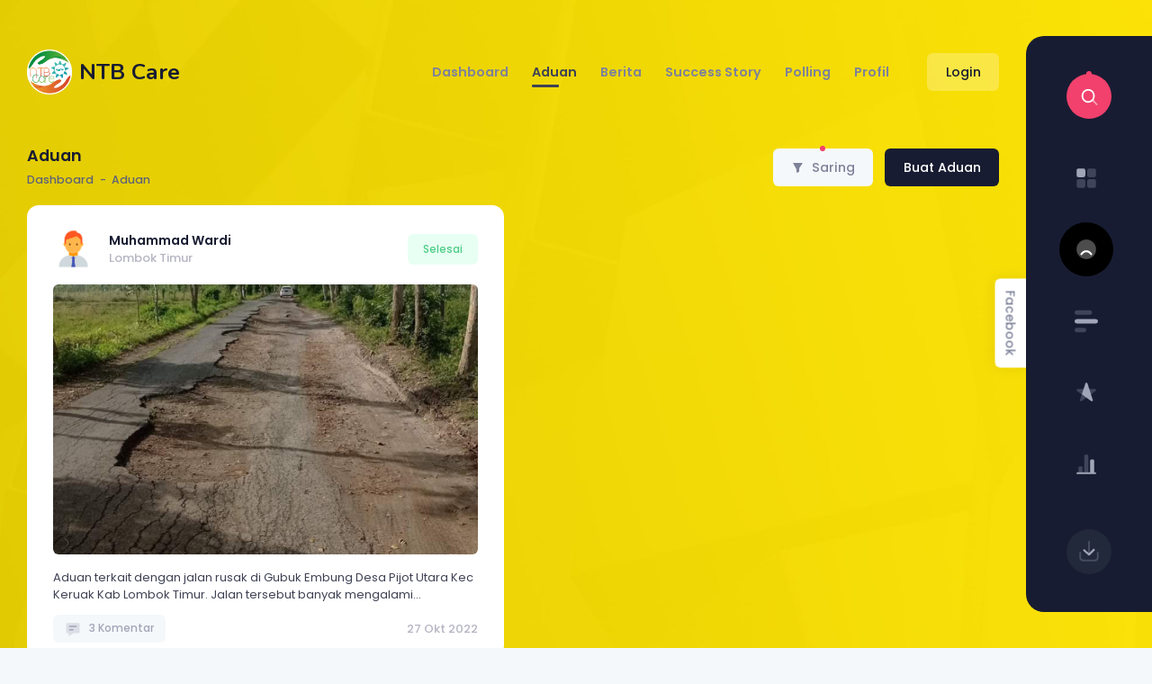

--- FILE ---
content_type: text/html; charset=UTF-8
request_url: https://care.ntbprov.go.id/aduan?username=Muhammad+Wardi
body_size: 16293
content:
<!DOCTYPE html>
<html lang="en">
<!--begin::Head-->

<head>
    <base href="">
    <title> Aduan | NTB Care </title>
    <meta charset="utf-8" />
    <meta name="description" content="Aplikasi aduan masyarakat NTB" />
    <meta name="keywords"
        content="Metronic, bootstrap, bootstrap 5, Angular, VueJs, React, Laravel, admin themes, web design, figma, web development, free templates, free admin themes, bootstrap theme, bootstrap template, bootstrap dashboard, bootstrap dak mode, bootstrap button, bootstrap datepicker, bootstrap timepicker, fullcalendar, datatables, flaticon" />
    <meta name="viewport" content="width=device-width, initial-scale=1" />
    <meta property="og:locale" content="en_US" />
    <meta property="og:type" content="article" />
    <meta property="og:title" content="NTB CARE" />
    <meta property="og:url" content="https://care.ntbprov.go.if" />
    <meta property="og:site_name" content="NTB CARE" />
    <link rel="shortcut icon" href="https://care.ntbprov.go.id/assets/media/logos/logo_ntbcare.ico" />
    <!--begin::Fonts-->
    <link rel="preconnect" href="https://fonts.googleapis.com">
    <link rel="preconnect" href="https://fonts.gstatic.com" crossorigin>
    <link href="https://fonts.googleapis.com/css2?family=Nunito:wght@700&display=swap" rel="stylesheet">
    <link rel="stylesheet" href="https://fonts.googleapis.com/css?family=Poppins:300,400,500,600,700" />
    <!--end::Fonts-->
    <!--begin::Page Vendor Stylesheets(used by this page)-->
    <link href="https://care.ntbprov.go.id/assets/plugins/custom/fullcalendar/fullcalendar.bundle.css" rel="stylesheet"
        type="text/css" />
    <link href="https://care.ntbprov.go.id/assets/plugins/custom/datatables/datatables.bundle.css" rel="stylesheet"
        type="text/css" />
    <!--end::Page Vendor Stylesheets-->
    <!--begin::Global Stylesheets Bundle(used by all pages)-->
    <link href="https://care.ntbprov.go.id/assets/plugins/global/plugins.bundle.css" rel="stylesheet" type="text/css" />
    <link href="https://care.ntbprov.go.id/assets/css/style.bundle.css" rel="stylesheet" type="text/css" />
    <link rel="stylesheet" href="/css/custom-metronic.css">
        <!--end::Global Stylesheets Bundle-->
</head>
<!--end::Head-->
<!--begin::Body-->

<body id="kt_body" style="background-image: url('/assets/media/misc/page-bg.jpg')"
    class="page-bg header-fixed header-tablet-and-mobile-fixed aside-enabled">
    <!--begin::Main-->
    <!--begin::Root-->
    <div class="d-flex flex-column flex-root">
        <!--begin::Page-->
        <div class="page d-flex flex-row flex-column-fluid">
            <!--begin::Wrapper-->
            <div class="wrapper d-flex flex-column flex-row-fluid" id="kt_wrapper">
                <!--begin::Header-->
                <div id="kt_header" class="header align-items-stretch" data-kt-sticky="true"
                    data-kt-sticky-name="header" data-kt-sticky-offset="{default: '200px', lg: '300px'}">
                    <!--begin::Container-->
                    <div class="header-container container-xxl d-flex align-items-center">
                        <!--begin::Heaeder menu toggle-->
                        <div class="d-flex topbar align-items-center d-lg-none ms-n2 me-3" title="Show aside menu">
                            <div class="btn btn-icon btn-color-gray-900 w-30px h-30px"
                                id="kt_header_menu_mobile_toggle">
                                <!--begin::Svg Icon | path: icons/duotune/abstract/abs015.svg-->
                                <span class="svg-icon svg-icon-2">
                                    <svg xmlns="http://www.w3.org/2000/svg" width="24" height="24"
                                        viewBox="0 0 24 24" fill="none">
                                        <path
                                            d="M21 7H3C2.4 7 2 6.6 2 6V4C2 3.4 2.4 3 3 3H21C21.6 3 22 3.4 22 4V6C22 6.6 21.6 7 21 7Z"
                                            fill="black" />
                                        <path opacity="0.3"
                                            d="M21 14H3C2.4 14 2 13.6 2 13V11C2 10.4 2.4 10 3 10H21C21.6 10 22 10.4 22 11V13C22 13.6 21.6 14 21 14ZM22 20V18C22 17.4 21.6 17 21 17H3C2.4 17 2 17.4 2 18V20C2 20.6 2.4 21 3 21H21C21.6 21 22 20.6 22 20Z"
                                            fill="black" />
                                    </svg>
                                </span>
                                <!--end::Svg Icon-->
                            </div>
                        </div>
                        <!--end::Heaeder menu toggle-->
                        <!--begin::Header Logo-->
                        <div class="header-logo me-5 me-md-10 flex-grow-1 flex-lg-grow-0 text-nowrap">
                            <a href="https://care.ntbprov.go.id">
                                <img alt="NTB Care" src="/assets/media/logos/logo_ntbcare.png"
                                    class="d-none d-lg-inline h-50px">
                                <span class="mb-0"
                                    style="font-family: 'Nunito', sans-serif; color: #181c32; font-size: calc(1.3rem + .6vw); margin-left: 5px;vertical-align:middle; ">NTB
                                    Care</span>
                            </a>
                        </div>
                        <!--end::Header Logo-->
                        <!--begin::Wrapper-->
                        <div class="d-flex align-items-stretch justify-content-end flex-lg-grow-1">
                            <!--begin::Navbar-->
                            <div class="d-flex align-items-stretch" id="kt_header_nav">
                                <!--begin::Menu wrapper-->
                                <div class="header-menu align-items-stretch h-lg-75px" data-kt-drawer="true"
                                    data-kt-drawer-name="header-menu"
                                    data-kt-drawer-activate="{default: true, lg: false}" data-kt-drawer-overlay="true"
                                    data-kt-drawer-width="{default:'200px', '300px': '250px'}"
                                    data-kt-drawer-direction="start"
                                    data-kt-drawer-toggle="#kt_header_menu_mobile_toggle" data-kt-swapper="true"
                                    data-kt-swapper-mode="prepend"
                                    data-kt-swapper-parent="{default: '#kt_body', lg: '#kt_header_nav'}">
                                    <!--begin::Menu-->
                                    <div class="menu menu-lg-rounded menu-column menu-lg-row menu-state-bg menu-title-gray-700 menu-state-icon-primary menu-state-bullet-primary menu-arrow-gray-400 fw-bold my-5 my-lg-0 align-items-stretch"
                                        id="#kt_header_menu" data-kt-menu="true">
                                        <div class="menu-item me-lg-1">
                                            <span class="menu-link  py-3">
                                                <a href="https://care.ntbprov.go.id">
                                                    <span class="menu-title">Dashboard</span>
                                                </a>
                                            </span>
                                        </div>
                                        <div class="menu-item me-lg-1">
                                            <span
                                                class="menu-link active py-3">
                                                <a href="https://care.ntbprov.go.id/aduan">
                                                    <span class="menu-title">Aduan</span>
                                                </a>
                                            </span>
                                        </div>
                                        <div class="menu-item menu-lg-down-accordion me-lg-1">
                                            <span
                                                class="menu-link  py-3">
                                                <a href="https://care.ntbprov.go.id/news">
                                                    <span class="menu-title">Berita</span>
                                                </a>
                                            </span>
                                        </div>
                                        <div class="menu-item menu-lg-down-accordion me-lg-1">
                                            <span
                                                class="menu-link  py-3">
                                                <a href="https://care.ntbprov.go.id/berita">
                                                    <span class="menu-title">Success Story</span>
                                                </a>
                                            </span>
                                        </div>
                                        <div class="menu-item menu-lg-down-accordion me-lg-1">
                                            <span
                                                class="menu-link  py-3">
                                                <a href="https://care.ntbprov.go.id/polling">
                                                    <span class="menu-title">Polling</span>
                                                </a>
                                            </span>
                                        </div>
                                        <div class="menu-item menu-lg-down-accordion me-lg-1">
                                            <span
                                                class="menu-link  py-3">
                                                <a href="https://care.ntbprov.go.id/profil">
                                                    <span class="menu-title">Profil</span>
                                                </a>
                                            </span>
                                        </div>
                                    </div>
                                    <!--end::Menu-->
                                </div>
                                <!--end::Menu wrapper-->
                            </div>
                            <!--end::Navbar-->
                                                            <div class="topbar d-flex align-items-stretch flex-shrink-0">
                                    <!--begin::Chat-->
                                    <div class="d-flex align-items-center ms-3 ms-lg-5">
                                        <!--begin::Menu wrapper-->
                                        <button
                                            class="btn bg-white bg-opacity-25 bg-hover-opacity-50 btn-color-gray-900"
                                            data-bs-toggle="modal" data-bs-target="#kt_modal_login">Login</button>
                                        <!--end::Menu wrapper-->
                                    </div>
                                    <!--end::Chat-->

                                    <!--begin::Aside mobile toggle-->
                                    <div class="d-flex align-items-center d-lg-none ms-4" title="Show header menu">
                                        <div class="btn btn-icon btn-color-gray-900 w-30px h-30px w-md-40px h-md-40px"
                                            id="kt_aside_toggle">
                                            <!--begin::Svg Icon | path: icons/duotune/text/txt001.svg-->
                                            <span class="svg-icon svg-icon-2">
                                                <svg xmlns="http://www.w3.org/2000/svg" width="24" height="24"
                                                    viewBox="0 0 24 24" fill="none">
                                                    <path
                                                        d="M13 11H3C2.4 11 2 10.6 2 10V9C2 8.4 2.4 8 3 8H13C13.6 8 14 8.4 14 9V10C14 10.6 13.6 11 13 11ZM22 5V4C22 3.4 21.6 3 21 3H3C2.4 3 2 3.4 2 4V5C2 5.6 2.4 6 3 6H21C21.6 6 22 5.6 22 5Z"
                                                        fill="black"></path>
                                                    <path opacity="0.3"
                                                        d="M21 16H3C2.4 16 2 15.6 2 15V14C2 13.4 2.4 13 3 13H21C21.6 13 22 13.4 22 14V15C22 15.6 21.6 16 21 16ZM14 20V19C14 18.4 13.6 18 13 18H3C2.4 18 2 18.4 2 19V20C2 20.6 2.4 21 3 21H13C13.6 21 14 20.6 14 20Z"
                                                        fill="black"></path>
                                                </svg>
                                            </span>
                                            <!--end::Svg Icon-->
                                        </div>
                                    </div>
                                    <!--end::Aside mobile toggle-->
                                </div>

                                                    </div>
                        <!--end::Wrapper-->
                    </div>
                    <!--end::Container-->
                </div>
                <!--end::Header-->
                    <div class="toolbar py-5 pt-lg-0" id="kt_toolbar">
        <!--begin::Container-->
        <div id="kt_toolbar_container" class="container-xxl d-flex flex-stack flex-wrap">
            <!--begin::Page title-->
            <div class="page-title d-flex flex-column me-3">
                <!--begin::Title-->
                <h1 class="d-flex text-gray-900 fw-bolder my-1 fs-3">Aduan</h1>
                <!--end::Title-->
                <!--begin::Breadcrumb-->
                <ul class="breadcrumb breadcrumb-line fw-bold fs-7 my-1">
                    <!--begin::Item-->
                    <li class="breadcrumb-item text-gray-700">
                        <a href="https://care.ntbprov.go.id" class="text-gray-700 text-hover-primary">Dashboard</a>
                    </li>
                    <!--end::Item-->
                    <!--begin::Item-->
                    <li class="breadcrumb-item text-gray-700">Aduan</li>
                    <!--end::Item-->
                </ul>
                <!--end::Breadcrumb-->
            </div>
            <!--end::Page title-->
            <!--begin::Actions-->
            <div class="d-flex align-items-center py-3 py-md-1">
                <!--begin::Wrapper-->
                <div class="me-4">
                    <!--begin::Menu-->
                    <button class="btn btn-light position-relative" data-kt-menu-trigger="click"
                        data-kt-menu-placement="bottom-end">
                        <!--begin::Svg Icon | path: icons/duotune/general/gen031.svg-->
                        <span class="svg-icon svg-icon-5 svg-icon-gray-500 me-1">
                            <svg xmlns="http://www.w3.org/2000/svg" width="24" height="24" viewBox="0 0 24 24"
                                fill="none">
                                <path
                                    d="M19.0759 3H4.72777C3.95892 3 3.47768 3.83148 3.86067 4.49814L8.56967 12.6949C9.17923 13.7559 9.5 14.9582 9.5 16.1819V19.5072C9.5 20.2189 10.2223 20.7028 10.8805 20.432L13.8805 19.1977C14.2553 19.0435 14.5 18.6783 14.5 18.273V13.8372C14.5 12.8089 14.8171 11.8056 15.408 10.964L19.8943 4.57465C20.3596 3.912 19.8856 3 19.0759 3Z"
                                    fill="black"></path>
                            </svg>
                        </span>
                        <!--end::Svg Icon-->
                        Saring
                                                                            <span
                                class="bullet bullet-dot bg-danger h-6px w-6px position-absolute translate-middle top-0 start-50 animation-blink"></span>
                                            </button>
                    <!--begin::Menu 1-->
                    <div class="menu menu-sub menu-sub-dropdown w-350px w-md-400px" data-kt-menu="true">
                        <!--begin::Header-->
                        <div class="px-7 py-5">
                            <div class="fs-5 text-dark fw-bolder">Opsi Saring</div>
                        </div>
                        <!--end::Header-->
                        <!--begin::Menu separator-->
                        <div class="separator border-gray-200"></div>
                        <!--end::Menu separator-->
                        <!--begin::Form-->
                        <form class="px-7 py-5" action="https://care.ntbprov.go.id/aduan?username=Muhammad%20Wardi" method="GET">
                            <!--begin::Input group-->
                            <div class="mb-10">
                                <input class="form-control" placeholder="Mengandung Kata" name="search"
                                    value="">
                            </div>
                            <!--end::Input group-->
                            <!--begin::Input group-->
                            <div class="mb-10">
                                <!--begin::Radio group-->
                                <div class="nav-group nav-group-fluid">
                                    <!--begin::Option-->
                                    <label>
                                        <input type="radio" class="btn-check" name="type" value=""
                                            checked />
                                        <span class="btn btn-sm btn-color-muted btn-active btn-active-primary">Semua</span>
                                    </label>
                                    <!--end::Option-->
                                    <!--begin::Option-->
                                    <label>
                                        <input type="radio" class="btn-check" name="type" value="Pemerintah"
                                             />
                                        <span
                                            class="btn btn-sm btn-color-muted btn-active btn-active-primary px-4">Pemerintah</span>
                                    </label>
                                    <!--end::Option-->
                                    <!--begin::Option-->
                                    <label>
                                        <input type="radio" class="btn-check" name="type" value="Swasta"
                                             />
                                        <span
                                            class="btn btn-sm btn-color-muted btn-active btn-active-primary px-4">Swasta</span>
                                    </label>
                                    <!--end::Option-->
                                </div>
                                <!--end::Radio group-->
                            </div>
                            <!--end::Input group-->
                            <!--begin::Input group-->
                            <div class="mb-10">
                                <!--begin::Label-->
                                <label class="form-label fw-bold">Status</label>
                                <!--end::Label-->
                                <!--begin::Input-->
                                <div>
                                    <select class="form-select form-select-solid select2-hidden-accessible" name="status[]"
                                        data-kt-select2="true" data-placeholder="Pilih Status" data-allow-clear="true"
                                        multiple>
                                        <option value="waiting"
                                            >
                                            Menunggu Persetujuan</option>
                                        <option value="approved"
                                            >
                                            Disetujui</option>
                                        <option value="rejected"
                                            >
                                            Ditolak</option>
                                        <option value="on_process"
                                            >
                                            Sedang Diproses</option>
                                        <option value="completed"
                                            >
                                            Selesai</option>
                                    </select>
                                </div>
                                <!--end::Input-->
                            </div>
                            <!--end::Input group-->
                            <!--begin::Input group-->
                            <div class="mb-10">
                                <!--begin::Label-->
                                <label class="form-label fw-bold">Tanggal</label>
                                <!--end::Label-->
                                <div class="row">
                                    <div class="col-6">
                                        <!--begin::Input-->
                                        <div>
                                            <input type="date" class="form-control flatpickr" placeholder="Dari"
                                                name="date_from" value="">
                                        </div>
                                        <!--end::Input-->
                                    </div>
                                    <div class="col-6">
                                        <!--begin::Input-->
                                        <div>
                                            <input type="date" class="form-control flatpickr" placeholder="Sampai"
                                                name="date_to" value="">
                                        </div>
                                        <!--end::Input-->
                                    </div>
                                </div>
                            </div>
                            <!--end::Input group-->
                            <!--begin::Input group-->
                            <div class="mb-10">
                                <!--begin::Radio group-->
                                <div class="nav-group nav-group-fluid">
                                    <!--begin::Option-->
                                    <label>
                                        <input type="radio" class="btn-check" name="wbs" value=""
                                            checked />
                                        <span class="btn btn-sm btn-color-muted btn-active btn-active-primary">Semua</span>
                                    </label>
                                    <!--end::Option-->
                                    <!--begin::Option-->
                                    <label>
                                        <input type="radio" class="btn-check" name="wbs" value="wbs"
                                             />
                                        <span
                                            class="btn btn-sm btn-color-muted btn-active btn-active-primary px-4">WBS</span>
                                    </label>
                                    <!--end::Option-->
                                    <!--begin::Option-->
                                    <label>
                                        <input type="radio" class="btn-check" name="wbs" value="nonwbs"
                                             />
                                        <span class="btn btn-sm btn-color-muted btn-active btn-active-primary px-4">Non
                                            WBS</span>
                                    </label>
                                    <!--end::Option-->
                                </div>
                                <!--end::Radio group-->
                            </div>
                            <!--end::Input group-->
                            <!--begin::Input group-->
                            <div class="mb-10">
                                <!--begin::Label-->
                                <label class="form-label fw-bold">Privasi</label>
                                <!--end::Label-->
                                <!--begin::Options-->
                                <div class="d-flex">
                                    <!--begin::Options-->
                                    <label class="form-check form-check-sm form-check-custom form-check-solid me-5">
                                        <input class="form-check-input" type="checkbox" name="is_private" value="on"
                                            >
                                        <span class="form-check-label">Anonim</span>
                                    </label>
                                    <!--end::Options-->
                                    <!--begin::Options-->
                                    <label class="form-check form-check-sm form-check-custom form-check-solid">
                                        <input class="form-check-input" type="checkbox" name="is_secret" value="on"
                                            >
                                        <span class="form-check-label">Rahasia</span>
                                    </label>
                                    <!--end::Options-->
                                </div>
                                <!--end::Options-->
                            </div>
                            <!--end::Input group-->
                                                            <div class="mb-10 text-muted">
                                    Pengaduan oleh <a
                                        href="https://care.ntbprov.go.id/aduan?username&amp;Muhammad%20Wardi">Muhammad Wardi</a>
                                </div>
                                                                                    <!--begin::Actions-->
                            <div class="d-flex justify-content-end">
                                <a href="https://care.ntbprov.go.id/aduan"
                                    class="btn btn-sm btn-light btn-active-light-primary me-2">Atur Ulang</a>
                                <button type="submit" class="btn btn-sm btn-primary">Saring</button>
                            </div>
                            <!--end::Actions-->
                        </form>
                        <!--end::Form-->
                    </div>
                    <!--end::Menu 1-->
                    <!--end::Menu-->
                </div>
                <!--end::Wrapper-->
                <!--begin::Button-->
                <a href="https://care.ntbprov.go.id" class="btn btn btn-dark">Buat Aduan</a>
                <!--end::Button-->
            </div>
            <!--end::Actions-->
        </div>
        <!--end::Container-->
    </div>

    <div id="kt_content_container" class="d-flex flex-column-fluid align-items-start container-xxl">
        <!--begin::Aside-->
<div id="kt_aside" class="aside" data-kt-drawer="true" data-kt-drawer-name="aside" data-kt-drawer-activate="{default: true, lg: false}" data-kt-drawer-overlay="true" data-kt-drawer-width="auto" data-kt-drawer-direction="end" data-kt-drawer-toggle="#kt_aside_toggle">
    <!--begin::Search-->
    <div class="aside-search flex-column-auto pt-5 pt-lg-13" id="kt_aside_search">
        <!--begin::Search-->
        <div id="kt_header_search" class="d-flex align-items-stretch" data-kt-search-keypress="false" data-kt-search-min-length="2" data-kt-search-enter="enter" data-kt-search-layout="menu" data-kt-menu-trigger="auto" data-kt-menu-overflow="false" data-kt-menu-permanent="true" data-kt-menu-placement="bottom-end">
            <!--begin::Search toggle-->
            <div class="d-flex align-items-center" data-kt-search-element="toggle" id="kt_header_search_toggle">
                <button class="btn btn-icon btn-danger btn-circle w-50px h-50px position-relative">
                    <!--begin::Svg Icon | path: icons/duotune/general/gen021.svg-->
                    <span class="svg-icon svg-icon-2 svg-icon-lg-1">
                        <svg xmlns="http://www.w3.org/2000/svg" width="24" height="24" viewBox="0 0 24 24" fill="none">
                            <rect opacity="0.5" x="17.0365" y="15.1223" width="8.15546" height="2" rx="1" transform="rotate(45 17.0365 15.1223)" fill="black" />
                            <path d="M11 19C6.55556 19 3 15.4444 3 11C3 6.55556 6.55556 3 11 3C15.4444 3 19 6.55556 19 11C19 15.4444 15.4444 19 11 19ZM11 5C7.53333 5 5 7.53333 5 11C5 14.4667 7.53333 17 11 17C14.4667 17 17 14.4667 17 11C17 7.53333 14.4667 5 11 5Z" fill="black" />
                        </svg>
                    </span>
                    <!--end::Svg Icon-->
                                        <span class="bullet bullet-dot bg-danger h-6px w-6px position-absolute translate-middle top-0 start-50 animation-blink"></span>
                                    </button>
            </div>
            <!--end::Search toggle--><!--begin::Menu-->
            <div data-kt-search-element="content" class="menu menu-sub menu-sub-dropdown p-7 w-325px w-md-375px mt-3">
                <!--begin::Wrapper-->
                <div data-kt-search-element="wrapper">
                    <!--begin::Form-->
                    <form action="https://care.ntbprov.go.id/aduan" class="w-100 position-relative" autocomplete="off">
                        <!--begin::Icon-->
                        <!--begin::Svg Icon | path: icons/duotune/general/gen021.svg-->
                        <span class="svg-icon svg-icon-2 svg-icon-lg-1 svg-icon-gray-500 position-absolute top-50 translate-middle-y ms-0">
                            <svg xmlns="http://www.w3.org/2000/svg" width="24" height="24" viewBox="0 0 24 24" fill="none">
                                <rect opacity="0.5" x="17.0365" y="15.1223" width="8.15546" height="2" rx="1" transform="rotate(45 17.0365 15.1223)" fill="black" />
                                <path d="M11 19C6.55556 19 3 15.4444 3 11C3 6.55556 6.55556 3 11 3C15.4444 3 19 6.55556 19 11C19 15.4444 15.4444 19 11 19ZM11 5C7.53333 5 5 7.53333 5 11C5 14.4667 7.53333 17 11 17C14.4667 17 17 14.4667 17 11C17 7.53333 14.4667 5 11 5Z" fill="black" />
                            </svg>
                        </span>
                        <!--end::Svg Icon-->
                        <!--end::Icon-->
                        <!--begin::Input-->
                        <input type="text" class="search-input form-control form-control-flush ps-10" name="search" value="" placeholder="Cari aduan..." data-kt-search-element="input" />
                        <!--end::Input-->
                        <!--begin::Spinner-->
                        <span class="position-absolute top-50 end-0 translate-middle-y lh-0 d-none me-1" data-kt-search-element="spinner">
                            <span class="spinner-border h-15px w-15px align-middle text-gray-400"></span>
                        </span>
                        <!--end::Spinner-->
                        <!--begin::Reset-->
                        <span class="btn btn-flush btn-active-color-primary position-absolute top-50 end-0 translate-middle-y lh-0 d-none" data-kt-search-element="clear">
                            <!--begin::Svg Icon | path: icons/duotune/arrows/arr061.svg-->
                            <span class="svg-icon svg-icon-2 svg-icon-lg-1 me-0">
                                <svg xmlns="http://www.w3.org/2000/svg" width="24" height="24" viewBox="0 0 24 24" fill="none">
                                    <rect opacity="0.5" x="6" y="17.3137" width="16" height="2" rx="1" transform="rotate(-45 6 17.3137)" fill="black" />
                                    <rect x="7.41422" y="6" width="16" height="2" rx="1" transform="rotate(45 7.41422 6)" fill="black" />
                                </svg>
                            </span>
                            <!--end::Svg Icon-->
                        </span>
                        <!--end::Reset-->
                        <!--begin::Toolbar-->
                        <div class="position-absolute top-50 end-0 translate-middle-y" data-kt-search-element="toolbar">
                            <!--begin::Preferences toggle-->
                            <div data-kt-search-element="preferences-show" class="btn btn-icon w-20px btn-sm btn-active-color-primary me-1 d-none" data-bs-toggle="tooltip" title="Tampilkan lebih banyak opsi pencarian">
                                <!--begin::Svg Icon | path: icons/duotune/coding/cod001.svg-->
                                <span class="svg-icon svg-icon-1">
                                    <svg xmlns="http://www.w3.org/2000/svg" width="24" height="24" viewBox="0 0 24 24" fill="none">
                                        <path opacity="0.3" d="M22.1 11.5V12.6C22.1 13.2 21.7 13.6 21.2 13.7L19.9 13.9C19.7 14.7 19.4 15.5 18.9 16.2L19.7 17.2999C20 17.6999 20 18.3999 19.6 18.7999L18.8 19.6C18.4 20 17.8 20 17.3 19.7L16.2 18.9C15.5 19.3 14.7 19.7 13.9 19.9L13.7 21.2C13.6 21.7 13.1 22.1 12.6 22.1H11.5C10.9 22.1 10.5 21.7 10.4 21.2L10.2 19.9C9.4 19.7 8.6 19.4 7.9 18.9L6.8 19.7C6.4 20 5.7 20 5.3 19.6L4.5 18.7999C4.1 18.3999 4.1 17.7999 4.4 17.2999L5.2 16.2C4.8 15.5 4.4 14.7 4.2 13.9L2.9 13.7C2.4 13.6 2 13.1 2 12.6V11.5C2 10.9 2.4 10.5 2.9 10.4L4.2 10.2C4.4 9.39995 4.7 8.60002 5.2 7.90002L4.4 6.79993C4.1 6.39993 4.1 5.69993 4.5 5.29993L5.3 4.5C5.7 4.1 6.3 4.10002 6.8 4.40002L7.9 5.19995C8.6 4.79995 9.4 4.39995 10.2 4.19995L10.4 2.90002C10.5 2.40002 11 2 11.5 2H12.6C13.2 2 13.6 2.40002 13.7 2.90002L13.9 4.19995C14.7 4.39995 15.5 4.69995 16.2 5.19995L17.3 4.40002C17.7 4.10002 18.4 4.1 18.8 4.5L19.6 5.29993C20 5.69993 20 6.29993 19.7 6.79993L18.9 7.90002C19.3 8.60002 19.7 9.39995 19.9 10.2L21.2 10.4C21.7 10.5 22.1 11 22.1 11.5ZM12.1 8.59998C10.2 8.59998 8.6 10.2 8.6 12.1C8.6 14 10.2 15.6 12.1 15.6C14 15.6 15.6 14 15.6 12.1C15.6 10.2 14 8.59998 12.1 8.59998Z" fill="black" />
                                        <path d="M17.1 12.1C17.1 14.9 14.9 17.1 12.1 17.1C9.30001 17.1 7.10001 14.9 7.10001 12.1C7.10001 9.29998 9.30001 7.09998 12.1 7.09998C14.9 7.09998 17.1 9.29998 17.1 12.1ZM12.1 10.1C11 10.1 10.1 11 10.1 12.1C10.1 13.2 11 14.1 12.1 14.1C13.2 14.1 14.1 13.2 14.1 12.1C14.1 11 13.2 10.1 12.1 10.1Z" fill="black" />
                                    </svg>
                                </span>
                                <!--end::Svg Icon-->
                            </div>
                            <!--end::Preferences toggle-->
                            <!--begin::Advanced search toggle-->
                            <div data-kt-search-element="advanced-options-form-show" class="btn btn-icon w-20px btn-sm btn-active-color-primary" data-bs-toggle="tooltip" title="Tampilkan lebih banyak opsi pencarian">
                                <!--begin::Svg Icon | path: icons/duotune/arrows/arr072.svg-->
                                <span class="svg-icon svg-icon-2">
                                    <svg xmlns="http://www.w3.org/2000/svg" width="24" height="24" viewBox="0 0 24 24" fill="none">
                                        <path d="M11.4343 12.7344L7.25 8.55005C6.83579 8.13583 6.16421 8.13584 5.75 8.55005C5.33579 8.96426 5.33579 9.63583 5.75 10.05L11.2929 15.5929C11.6834 15.9835 12.3166 15.9835 12.7071 15.5929L18.25 10.05C18.6642 9.63584 18.6642 8.96426 18.25 8.55005C17.8358 8.13584 17.1642 8.13584 16.75 8.55005L12.5657 12.7344C12.2533 13.0468 11.7467 13.0468 11.4343 12.7344Z" fill="black" />
                                    </svg>
                                </span>
                                <!--end::Svg Icon-->
                            </div>
                            <!--end::Advanced search toggle-->
                        </div>
                        <!--end::Toolbar-->
                    </form>
                    <!--end::Form-->
                </div>
                <!--end::Wrapper-->
                <!--begin::Preferences-->
                <form data-kt-search-element="advanced-options-form" class="pt-1 d-none" action="https://care.ntbprov.go.id/aduan?username=Muhammad%20Wardi" method="GET">
                    <!--begin::Heading-->
                    <h3 class="fw-bold text-dark mb-7">Pencarian Lanjutan</h3>
                    <!--end::Heading-->
                    <!--begin::Input group-->
                    <div class="mb-5">
                        <input type="text" class="form-control form-control-sm form-control-solid" placeholder="Mengandung kata" name="search" value="" />
                    </div>
                    <!--end::Input group-->
                    <!--begin::Input group-->
                    <div class="mb-5">
                        <!--begin::Radio group-->
                        <div class="nav-group nav-group-fluid">
                            <!--begin::Option-->
                            <label>
                                <input type="radio" class="btn-check" name="type" value="" checked />
                                <span class="btn btn-sm btn-color-muted btn-active btn-active-primary">Semua</span>
                            </label>
                            <!--end::Option-->
                            <!--begin::Option-->
                            <label>
                                <input type="radio" class="btn-check" name="type" value="Pemerintah"  />
                                <span class="btn btn-sm btn-color-muted btn-active btn-active-primary px-4">Pemerintah</span>
                            </label>
                            <!--end::Option-->
                            <!--begin::Option-->
                            <label>
                                <input type="radio" class="btn-check" name="type" value="Swasta"   />
                                <span class="btn btn-sm btn-color-muted btn-active btn-active-primary px-4">Swasta</span>
                            </label>
                            <!--end::Option-->
                        </div>
                        <!--end::Radio group-->
                    </div>
                    <!--end::Input group-->
                    <!--begin::Input group-->
                    <div class="mb-5">
                        <!--begin::Input-->
                        <div>
                            <select class="form-select form-select-solid form-select-sm" name="status[]" data-kt-select2="true" data-placeholder="Pilih Status" data-allow-clear="true" multiple>
                                <option value="waiting" >Menunggu Persetujuan</option>
                                <option value="approved" >Disetujui</option>
                                <option value="rejected" >Ditolak</option>
                                <option value="on_process" >Sedang Diproses</option>
                                <option value="completed" >Selesai</option>
                            </select>
                        </div>
                        <!--end::Input-->
                    </div>
                    <!--end::Input group-->
                    <!--begin::Input group-->
                    <div class="mb-5">
                        <!--begin::Radio group-->
                        <div class="nav-group nav-group-fluid">
                            <!--begin::Option-->
                            <label>
                                <input type="radio" class="btn-check" name="wbs" value="" checked />
                                <span class="btn btn-sm btn-color-muted btn-active btn-active-primary">Semua</span>
                            </label>
                            <!--end::Option-->
                            <!--begin::Option-->
                            <label>
                                <input type="radio" class="btn-check" name="wbs" value="wbs"  />
                                <span class="btn btn-sm btn-color-muted btn-active btn-active-primary px-4">WBS</span>
                            </label>
                            <!--end::Option-->
                            <!--begin::Option-->
                            <label>
                                <input type="radio" class="btn-check" name="wbs" value="nonwbs"   />
                                <span class="btn btn-sm btn-color-muted btn-active btn-active-primary px-4">Non WBS</span>
                            </label>
                            <!--end::Option-->
                        </div>
                        <!--end::Radio group-->
                    </div>
                    <!--end::Input group-->
                    <!--begin::Input group-->
                    <div class="row mb-8">
                        <!--begin::Col-->
                        <div class="col-6">
                            <input type="date" class="form-control form-control-sm flatpickr" placeholder="Dari" name="date_from" value="">
                        </div>
                        <!--end::Col-->
                        <!--begin::Col-->
                        <div class="col-6">
                            <input type="date" class="form-control form-control-sm flatpickr" placeholder="Sampai" name="date_to" value="">
                        </div>
                        <!--end::Col-->
                    </div>
                    <!--end::Input group-->
                    <!--begin::Input group-->
                    <div class="mb-5">
                        <!--begin::Options-->
                        <div class="d-flex">
                            <!--begin::Options-->
                            <label class="form-check form-check-sm form-check-custom form-check-solid me-5">
                                <input class="form-check-input" type="checkbox" name="is_private" value="on" >
                                <span class="form-check-label">Anonim</span>
                            </label>
                            <!--end::Options-->
                            <!--begin::Options-->
                            <label class="form-check form-check-sm form-check-custom form-check-solid">
                                <input class="form-check-input" type="checkbox" name="is_secret" value="on" >
                                <span class="form-check-label">Rahasia</span>
                            </label>
                            <!--end::Options-->
                        </div>
                        <!--end::Options-->
                    </div>
                    <!--end::Input group-->
                    <!--begin::Actions-->
                    <div class="d-flex justify-content-end">
                        <button type="reset" class="btn btn-sm btn-light fw-bolder btn-active-light-primary me-2" data-kt-search-element="advanced-options-form-cancel">Batal</button>
                        <button type="submit" class="btn btn-sm fw-bolder btn-primary" data-kt-search-element="advanced-options-form-search">Cari</button>
                    </div>
                    <!--end::Actions-->
                </form>
                <!--end::Preferences-->
                <!--begin::Preferences-->
                <form data-kt-search-element="preferences" class="pt-1 d-none">
                    <!--begin::Heading-->
                    <h3 class="fw-bold text-dark mb-7">Search Preferences</h3>
                    <!--end::Heading-->
                    <!--begin::Input group-->
                    <div class="pb-4 border-bottom">
                        <label class="form-check form-switch form-switch-sm form-check-custom form-check-solid flex-stack">
                            <span class="form-check-label text-gray-700 fs-6 fw-bold ms-0 me-2">Projects</span>
                            <input class="form-check-input" type="checkbox" value="1" checked="checked" />
                        </label>
                    </div>
                    <!--end::Input group-->
                    <!--begin::Input group-->
                    <div class="py-4 border-bottom">
                        <label class="form-check form-switch form-switch-sm form-check-custom form-check-solid flex-stack">
                            <span class="form-check-label text-gray-700 fs-6 fw-bold ms-0 me-2">Targets</span>
                            <input class="form-check-input" type="checkbox" value="1" checked="checked" />
                        </label>
                    </div>
                    <!--end::Input group-->
                    <!--begin::Input group-->
                    <div class="py-4 border-bottom">
                        <label class="form-check form-switch form-switch-sm form-check-custom form-check-solid flex-stack">
                            <span class="form-check-label text-gray-700 fs-6 fw-bold ms-0 me-2">Affiliate Programs</span>
                            <input class="form-check-input" type="checkbox" value="1" />
                        </label>
                    </div>
                    <!--end::Input group-->
                    <!--begin::Input group-->
                    <div class="py-4 border-bottom">
                        <label class="form-check form-switch form-switch-sm form-check-custom form-check-solid flex-stack">
                            <span class="form-check-label text-gray-700 fs-6 fw-bold ms-0 me-2">Referrals</span>
                            <input class="form-check-input" type="checkbox" value="1" checked="checked" />
                        </label>
                    </div>
                    <!--end::Input group-->
                    <!--begin::Input group-->
                    <div class="py-4 border-bottom">
                        <label class="form-check form-switch form-switch-sm form-check-custom form-check-solid flex-stack">
                            <span class="form-check-label text-gray-700 fs-6 fw-bold ms-0 me-2">Users</span>
                            <input class="form-check-input" type="checkbox" value="1" />
                        </label>
                    </div>
                    <!--end::Input group-->
                    <!--begin::Actions-->
                    <div class="d-flex justify-content-end pt-7">
                        <button type="reset" class="btn btn-sm btn-light fw-bolder btn-active-light-primary me-2" data-kt-search-element="preferences-dismiss">Cancel</button>
                        <button type="submit" class="btn btn-sm fw-bolder btn-primary">Save Changes</button>
                    </div>
                    <!--end::Actions-->
                </form>
                <!--end::Preferences-->
            </div>
            <!--end::Menu-->
        </div>
        <!--end::Search-->
    </div>
    <!--end::Search-->
    <!--begin::Menu-->
    <div class="aside-menu flex-column-fluid pt-0 pb-5 py-lg-5" id="kt_aside_menu">
        <!--begin::Aside menu-->
        <div id="kt_aside_menu_wrapper" class="w-100 hover-scroll-overlay-y d-flex" data-kt-scroll="true" data-kt-scroll-height="auto" data-kt-scroll-dependencies="#kt_aside_search, #kt_aside_footer" data-kt-scroll-wrappers="#kt_aside, #kt_aside_menu" data-kt-scroll-offset="100px">
            <div id="kt_aside_menu" class="menu menu-column menu-title-gray-600 menu-state-primary menu-state-icon-primary menu-state-bullet-primary menu-icon-gray-400 menu-arrow-gray-400 fw-bold fs-6 my-auto" data-kt-menu="true">
                <div data-kt-menu-placement="right-start" class="menu-item  py-3">
                    <span class="menu-link" title="Dashboard" data-bs-toggle="tooltip" data-bs-trigger="hover" data-bs-dismiss="click" data-bs-placement="left">
                        <a href="https://care.ntbprov.go.id">
                            <span class="menu-icon">
                                <!--begin::Svg Icon | path: icons/duotune/general/gen025.svg-->
                                <span class="svg-icon svg-icon-1 svg-icon-lg-2x">
                                    <svg xmlns="http://www.w3.org/2000/svg" width="24" height="24" viewBox="0 0 24 24" fill="none">
                                        <rect x="2" y="2" width="9" height="9" rx="2" fill="black" />
                                        <rect opacity="0.3" x="13" y="2" width="9" height="9" rx="2" fill="black" />
                                        <rect opacity="0.3" x="13" y="13" width="9" height="9" rx="2" fill="black" />
                                        <rect opacity="0.3" x="2" y="13" width="9" height="9" rx="2" fill="black" />
                                    </svg>
                                </span>
                                <!--end::Svg Icon-->
                            </span>
                        </a>
                    </span>
                </div>
                <div data-kt-menu-placement="right-start" class="menu-item here show py-3">
                    <span class="menu-link" title="Aduan" data-bs-toggle="tooltip" data-bs-trigger="hover" data-bs-dismiss="click" data-bs-placement="left">
                        <span class="menu-icon">
                            <a href="https://care.ntbprov.go.id/aduan">
                                <!--begin::Svg Icon | path: icons/duotune/ecommerce/ecm007.svg-->
                            <span class="svg-icon svg-icon-primary svg-icon-2x"><!--begin::Svg Icon | path:/var/www/preview.keenthemes.com/metronic/releases/2021-05-14-112058/theme/html/demo1/dist/../src/media/svg/icons/General/Sad.svg--><svg xmlns="http://www.w3.org/2000/svg" xmlns:xlink="http://www.w3.org/1999/xlink" width="24px" height="24px" viewBox="0 0 24 24" version="1.1">
                                <g stroke="none" stroke-width="1" fill="none" fill-rule="evenodd">
                                    <rect x="0" y="0" width="24" height="24"/>
                                    <rect fill="#000000" opacity="0.3" x="2" y="2" width="20" height="20" rx="10"/>
                                    <path d="M6.16794971,14.5547002 C5.86159725,14.0951715 5.98577112,13.4743022 6.4452998,13.1679497 C6.90482849,12.8615972 7.52569784,12.9857711 7.83205029,13.4452998 C8.9890854,15.1808525 10.3543313,16 12,16 C13.6456687,16 15.0109146,15.1808525 16.1679497,13.4452998 C16.4743022,12.9857711 17.0951715,12.8615972 17.5547002,13.1679497 C18.0142289,13.4743022 18.1384028,14.0951715 17.8320503,14.5547002 C16.3224187,16.8191475 14.3543313,18 12,18 C9.64566871,18 7.67758127,16.8191475 6.16794971,14.5547002 Z" fill="#000000" transform="translate(12.000000, 15.499947) scale(1, -1) translate(-12.000000, -15.499947) "/>
                                </g>
                            </svg><!--end::Svg Icon--></span>
                            <!--end::Svg Icon-->
                            </a>
                        </span>
                    </span>
                </div>
                <div data-kt-menu-placement="right-start" class="menu-item  py-3">
                    <span class="menu-link" title="Berita" data-bs-toggle="tooltip" data-bs-trigger="hover" data-bs-dismiss="click" data-bs-placement="left">
                        <span class="menu-icon">
                            <a href="https://care.ntbprov.go.id/news">
                                <!--begin::Svg Icon | path: icons/duotune/abstract/abs037.svg-->
                            <span class="svg-icon svg-icon-primary svg-icon-2x">
                                <svg xmlns="http://www.w3.org/2000/svg" width="16" height="15" viewBox="0 0 16 15" fill="none">
                                    <rect y="6" width="16" height="3" rx="1.5" fill="currentColor"/>
                                    <rect opacity="0.3" y="12" width="8" height="3" rx="1.5" fill="currentColor"/>
                                    <rect opacity="0.3" width="12" height="3" rx="1.5" fill="currentColor"/>
                                </svg>
                            </span>
                            <!--end::Svg Icon-->
                            </a>
                        </span>
                    </span>
                </div>
                <div data-kt-menu-placement="right-start" class="menu-item  py-3">
                    <span class="menu-link" title="Success Story" data-bs-toggle="tooltip" data-bs-trigger="hover" data-bs-dismiss="click" data-bs-placement="left">
                        <span class="menu-icon">
                            <a href="https://care.ntbprov.go.id/berita">
                                <!--begin::Svg Icon | path: icons/duotune/abstract/abs037.svg-->
                            <span class="svg-icon svg-icon-primary svg-icon-2x">
                                <svg xmlns="http://www.w3.org/2000/svg" width="24" height="24" viewBox="0 0 24 24" fill="none">
                                    <path opacity="0.3" d="M7.16973 20.95C6.26973 21.55 5.16972 20.75 5.46972 19.75L7.36973 14.05L2.46972 10.55C1.56972 9.95005 2.06973 8.55005 3.06973 8.55005H20.8697C21.9697 8.55005 22.3697 9.95005 21.4697 10.55L7.16973 20.95Z" fill="currentColor"/>
                                    <path d="M11.0697 2.75L7.46973 13.95L16.9697 20.85C17.8697 21.45 18.9697 20.65 18.6697 19.65L13.1697 2.75C12.7697 1.75 11.3697 1.75 11.0697 2.75Z" fill="currentColor"/>
                                </svg>
                            </span>
                            <!--end::Svg Icon-->
                            </a>
                        </span>
                    </span>
                </div>
                <div data-kt-menu-placement="right-start" class="menu-item  py-3">
                    <span class="menu-link" title="Polling" data-bs-toggle="tooltip" data-bs-trigger="hover" data-bs-dismiss="click" data-bs-placement="left">
                        <span class="menu-icon">
                            <a href="https://care.ntbprov.go.id/polling">
                                <!--begin::Svg Icon | path: icons/duotune/abstract/abs027.svg-->
                            <span class="svg-icon svg-icon-primary svg-icon-2x">
                                <svg xmlns="http://www.w3.org/2000/svg" width="24" height="24" viewBox="0 0 24 24" fill="none">
                                    <path opacity="0.3" d="M14 3V21H10V3C10 2.4 10.4 2 11 2H13C13.6 2 14 2.4 14 3ZM7 14H5C4.4 14 4 14.4 4 15V21H8V15C8 14.4 7.6 14 7 14Z" fill="currentColor"/>
                                    <path d="M21 20H20V8C20 7.4 19.6 7 19 7H17C16.4 7 16 7.4 16 8V20H3C2.4 20 2 20.4 2 21C2 21.6 2.4 22 3 22H21C21.6 22 22 21.6 22 21C22 20.4 21.6 20 21 20Z" fill="currentColor"/>
                                </svg>
                            </span>
                            <!--end::Svg Icon-->
                            </a>
                        </span>
                    </span>
                </div>
                <div data-kt-menu-placement="right-start" class="menu-item  py-3">
                    <span class="menu-link" title="Profil" data-bs-toggle="tooltip" data-bs-trigger="hover" data-bs-dismiss="click" data-bs-placement="left">
                        <span class="menu-icon">
                            <a href="https://care.ntbprov.go.id/profil">
                                <!--begin::Svg Icon | path: icons/duotune/abstract/abs027.svg-->
                            <span class="svg-icon svg-icon-primary svg-icon-2x">
                                <svg xmlns="http://www.w3.org/2000/svg" width="24" height="24" viewBox="0 0 24 24" fill="none">
                                    <path d="M6.28548 15.0861C7.34369 13.1814 9.35142 12 11.5304 12H12.4696C14.6486 12 16.6563 13.1814 17.7145 15.0861L19.3493 18.0287C20.0899 19.3618 19.1259 21 17.601 21H6.39903C4.87406 21 3.91012 19.3618 4.65071 18.0287L6.28548 15.0861Z" fill="black"></path>
                                    <rect opacity="0.3" x="8" y="3" width="8" height="8" rx="4" fill="black"></rect>
                                </svg>
                            </span>
                            <!--end::Svg Icon-->
                            </a>
                        </span>
                    </span>
                </div>
            </div>
        </div>
        <!--end::Aside menu-->
    </div>
    <!--end::Menu-->
    <!--begin::Footer-->
    <div class="aside-footer flex-column-auto pb-5 pb-lg-13" id="kt_aside_footer">
        <!--begin::Menu-->
        <div class="d-flex flex-center w-100 scroll-px" data-bs-toggle="tooltip" data-bs-placement="left" data-bs-dismiss="click" title="Download Aplikasi">
            <button type="button" class="btn btn-icon btn-custom w-50px h-50px" data-kt-menu-trigger="click" data-kt-menu-overflow="true" data-kt-menu-placement="top-end">
                <!--begin::Svg Icon | path: icons/duotune/coding/cod001.svg-->
                <span class="svg-icon svg-icon-primary svg-icon-2x"><!--begin::Svg Icon | path:/var/www/preview.keenthemes.com/metronic/releases/2021-05-14-112058/theme/html/demo1/dist/../src/media/svg/icons/Files/Download.svg--><svg xmlns="http://www.w3.org/2000/svg" xmlns:xlink="http://www.w3.org/1999/xlink" width="24px" height="24px" viewBox="0 0 24 24" version="1.1">
                    <g stroke="none" stroke-width="1" fill="none" fill-rule="evenodd">
                        <rect x="0" y="0" width="24" height="24"/>
                        <path d="M2,13 C2,12.5 2.5,12 3,12 C3.5,12 4,12.5 4,13 C4,13.3333333 4,15 4,18 C4,19.1045695 4.8954305,20 6,20 L18,20 C19.1045695,20 20,19.1045695 20,18 L20,13 C20,12.4477153 20.4477153,12 21,12 C21.5522847,12 22,12.4477153 22,13 L22,18 C22,20.209139 20.209139,22 18,22 L6,22 C3.790861,22 2,20.209139 2,18 C2,15 2,13.3333333 2,13 Z" fill="#000000" fill-rule="nonzero" opacity="0.3"/>
                        <rect fill="#000000" opacity="0.3" transform="translate(12.000000, 8.000000) rotate(-180.000000) translate(-12.000000, -8.000000) " x="11" y="1" width="2" height="14" rx="1"/>
                        <path d="M7.70710678,15.7071068 C7.31658249,16.0976311 6.68341751,16.0976311 6.29289322,15.7071068 C5.90236893,15.3165825 5.90236893,14.6834175 6.29289322,14.2928932 L11.2928932,9.29289322 C11.6689749,8.91681153 12.2736364,8.90091039 12.6689647,9.25670585 L17.6689647,13.7567059 C18.0794748,14.1261649 18.1127532,14.7584547 17.7432941,15.1689647 C17.3738351,15.5794748 16.7415453,15.6127532 16.3310353,15.2432941 L12.0362375,11.3779761 L7.70710678,15.7071068 Z" fill="#000000" fill-rule="nonzero" transform="translate(12.000004, 12.499999) rotate(-180.000000) translate(-12.000004, -12.499999) "/>
                    </g>
                </svg><!--end::Svg Icon--></span>
                <!--end::Svg Icon-->
            </button>
            <!--begin::Menu 2-->
            <div class="menu menu-sub menu-sub-dropdown menu-column menu-rounded menu-gray-800 menu-state-bg-light-primary fw-bold w-200px" data-kt-menu="true">
                <!--begin::Menu item-->
                <div class="menu-item px-3">
                    <div class="menu-content fs-6 text-dark fw-bolder px-3 py-4">Download</div>
                </div>
                <!--end::Menu item-->
                <!--begin::Menu separator-->
                <div class="separator mb-3 opacity-75"></div>
                <!--end::Menu separator-->
                <!--begin::Menu item-->
                <div class="menu-item px-3">
                    <a href="https://play.google.com/store/apps/details?id=id.go.ntbprov.diskominfotik.ntbcare" target="_blank" class="menu-link px-3">Play Store (Android)</a>
                </div>
                <!--end::Menu item-->
                <!--begin::Menu item-->
                <div class="menu-item px-3">
                    <a href="https://apps.apple.com/id/app/ntb-care/id1451746685" target="_blank" class="menu-link px-3">App Store (iOS)</a>
                </div>
                <!--end::Menu item-->
                <div class="mt-3 opacity-75"></div>
            </div>
            <!--end::Menu 2-->
        </div>
        <!--end::Menu-->
    </div>
    <!--end::Footer-->
</div>
<!--end::Aside-->        <!--begin::Post-->
        <div class="content flex-row-fluid" id="kt_content">
            <div class="row">
                                    <div class="col-md-6">
                        <div class="card mb-5 mb-xxl-8">
                            <!--begin::Body-->
                            <div class="card-body pb-0">
                                <!--begin::Header-->
                                <div class="d-flex align-items-center mb-5">
                                                                            <!--begin::User-->
                                        <div class="d-flex align-items-center flex-grow-1">
                                            <!--begin::Avatar-->
                                            <div class="symbol symbol-45px me-5">
                                                                                                    <img src="https://care.ntbprov.go.id/img/user-public.png" alt="">
                                                                                            </div>
                                            <!--end::Avatar-->
                                            <!--begin::Info-->
                                            <div class="d-flex flex-column">
                                                                                                    <a href="https://care.ntbprov.go.id/aduan?username=Muhammad%20Wardi"
                                                        class="text-gray-900 text-hover-primary fs-6 fw-bolder">Muhammad Wardi</a>
                                                                                                <div class="single-line"><span
                                                        class="text-gray-400 fw-bold">Lombok Timur</span>
                                                </div>
                                            </div>
                                            <!--end::Info-->
                                        </div>
                                        <!--end::User-->
                                                                        <!--begin::Menu-->
                                    <div class="my-0 ps-2">
                                        <a href="https://care.ntbprov.go.id/aduan?status%5B0%5D=complete"
                                            class="btn btn-sm btn-light-success btn-active-light-success text-nowrap">
                                            <!--begin::Svg Icon | path: icons/duotune/general/gen024.svg-->
                                            <span> Selesai</span>
                                            <!--end::Svg Icon-->
                                        </a>
                                    </div>
                                    <!--end::Menu-->
                                </div>
                                <!--end::Header-->
                                <!--begin::Post-->
                                <div class="mb-5">
                                    <a href="https://care.ntbprov.go.id/aduan/detail/2553fb90-559f-11ed-911f-490d4060c0a3"
                                        class="symbol symbol-fixed position-relative mb-5 w-100">
                                                                                    <img src="https://care.ntbprov.go.id/storage/report_images/dkyhiuQ71wt4IAPDoicewlnuzOouVeCfQF5Y0Odz.jpeg"
                                                class="h-200px h-md-300px w-100" onerror="this.src='/img/broken.png'"
                                                alt="image" style="object-fit: cover;">
                                                                            </a>
                                    <!--begin::Text-->
                                    <div class="two-line mb-4" style="height: 38px;">
                                        <a href="https://care.ntbprov.go.id/aduan/detail/2553fb90-559f-11ed-911f-490d4060c0a3">
                                            <p class="text-gray-800 fw-normal">Aduan terkait dengan jalan rusak di Gubuk Embung Desa Pijot Utara Kec Keruak  Kab Lombok Timur. Jalan tersebut banyak mengalami berlubang.</p>
                                        </a>
                                    </div>
                                    <!--end::Text-->
                                    <!--begin::Toolbar-->
                                    <div class="d-flex align-items-center mb-5">
                                        <a href="https://care.ntbprov.go.id/aduan/detail/2553fb90-559f-11ed-911f-490d4060c0a3"
                                            class="btn btn-sm btn-light btn-color-muted btn-active-light-success px-4 py-2 me-4">
                                            <!--begin::Svg Icon | path: icons/duotune/communication/com012.svg-->
                                            <span class="svg-icon svg-icon-3">
                                                <svg xmlns="http://www.w3.org/2000/svg" width="24" height="24"
                                                    viewBox="0 0 24 24" fill="none">
                                                    <path opacity="0.3"
                                                        d="M20 3H4C2.89543 3 2 3.89543 2 5V16C2 17.1046 2.89543 18 4 18H4.5C5.05228 18 5.5 18.4477 5.5 19V21.5052C5.5 22.1441 6.21212 22.5253 6.74376 22.1708L11.4885 19.0077C12.4741 18.3506 13.6321 18 14.8167 18H20C21.1046 18 22 17.1046 22 16V5C22 3.89543 21.1046 3 20 3Z"
                                                        fill="black"></path>
                                                    <rect x="6" y="12" width="7" height="2" rx="1"
                                                        fill="black"></rect>
                                                    <rect x="6" y="7" width="12" height="2" rx="1"
                                                        fill="black"></rect>
                                                </svg>
                                            </span>
                                            <!--end::Svg Icon-->3 Komentar
                                        </a>
                                        <span
                                            class="ms-auto text-gray-400 fw-bold">27 Okt 2022</span>
                                    </div>
                                    <!--end::Toolbar-->
                                </div>
                                <!--end::Post-->
                                                            </div>
                            <!--end::Body-->
                        </div>
                    </div>
                            </div>
            <div class="d-flex flex-stack flex-wrap pt-5">
                <div class="fs-6 fw-bold text-gray-700">Menampilkan
                    1
                    sampai
                    1
                    dari 1 aduan</div>
                <!--begin::Pages-->
                
                <!--end::Pages-->
            </div>
        </div>
        <!--end::Post-->
    </div>
                <!--begin::Footer-->
                <div class="footer py-4 d-flex flex-lg-column" id="kt_footer">
                    <!--begin::Container-->
                    <div
                        class="container-xxl d-flex flex-column flex-md-row align-items-center justify-content-between">
                        <!--begin::Copyright-->
                        <div class="text-dark order-2 order-md-1">
                            <span class="text-gray-700 fw-bold me-1">2018©</span>
                            <a href="https://ntbprov.go.id" target="_blank"
                                class="text-gray-800 text-hover-primary">Pemerintah Provinsi NTB</a>
                        </div>
                        <!--end::Copyright-->
                        <!--begin::Menu-->
                        <ul class="menu menu-gray-700 menu-hover-primary fw-bold order-1">
                            <li class="menu-item">
                                <a href="https://care.ntbprov.go.id/aduan" target="_blank" class="menu-link px-2">Aduan</a>
                            </li>
                            <li class="menu-item">
                                <a href="https://care.ntbprov.go.id/news" target="_blank" class="menu-link px-2">Berita</a>
                            </li>
                            <li class="menu-item">
                                <a href="https://care.ntbprov.go.id/berita" target="_blank" class="menu-link px-2">Success
                                    Story</a>
                            </li>
                            <li class="menu-item">
                                <a href="https://care.ntbprov.go.id/polling" target="_blank" class="menu-link px-2">Polling</a>
                            </li>
                            <li class="menu-item">
                                <a href="https://care.ntbprov.go.id/profil" target="_blank" class="menu-link px-2">Profil</a>
                            </li>
                        </ul>
                        <!--end::Menu-->
                    </div>
                    <!--end::Container-->
                </div>
                <!--end::Footer-->
            </div>
            <!--end::Wrapper-->
        </div>
        <!--end::Page-->
    </div>
    <!--end::Root-->
    <!--end::Main-->
    <!--begin::Modal - Login-->
    <div class="modal fade" id="kt_modal_login" tabindex="-1" aria-hidden="true">
        <!--begin::Modal dialog-->
        <div class="modal-dialog modal-dialog-centered mw-650px">
            <!--begin::Modal content-->
            <div class="modal-content">
                <!--begin::Modal header-->
                <div class="modal-header">
                    <!--begin::Modal title-->
                    <h2>Login</h2>
                    <!--end::Modal title-->
                    <!--begin::Close-->
                    <div class="btn btn-sm btn-icon btn-active-color-primary" data-bs-dismiss="modal">
                        <!--begin::Svg Icon | path: icons/duotune/arrows/arr061.svg-->
                        <span class="svg-icon svg-icon-1">
                            <svg xmlns="http://www.w3.org/2000/svg" width="24" height="24"
                                viewBox="0 0 24 24" fill="none">
                                <rect opacity="0.5" x="6" y="17.3137" width="16" height="2" rx="1"
                                    transform="rotate(-45 6 17.3137)" fill="black" />
                                <rect x="7.41422" y="6" width="16" height="2" rx="1"
                                    transform="rotate(45 7.41422 6)" fill="black" />
                            </svg>
                        </span>
                        <!--end::Svg Icon-->
                    </div>
                    <!--end::Close-->
                </div>
                <!--end::Modal header-->
                <!--begin::Modal body-->
                <div class="modal-body scroll-y mx-5 mx-xl-15 my-7">
                    <!--begin::Form-->
                    <form class="form" action="https://care.ntbprov.go.id/login" method="POST">
                        <input type="hidden" name="_token" value="VQoA9hLuEiT1n4d8tAMw0nYWbBlNJwj0Pa6yli1p">                        <!--begin::Input group-->
                        <div class="d-flex flex-column mb-7 fv-row">
                            <!--begin::Label-->
                            <label class="d-flex align-items-center fs-6 fw-bold form-label mb-2">
                                <span class="required">Username/Email</span>
                            </label>
                            <!--end::Label-->
                            <input type="text" class="form-control form-control-solid"
                                placeholder="Masukan username/email" name="username" value=""
                                required />
                        </div>
                        <!--end::Input group-->
                        <!--begin::Input group-->
                        <div class="d-flex flex-column mb-3 fv-row">
                            <!--begin::Label-->
                            <label class="required fs-6 fw-bold form-label mb-2">Password</label>
                            <!--end::Label-->
                            <!--begin::Input wrapper-->
                            <div class="position-relative">
                                <!--begin::Input-->
                                <input type="password" class="form-control form-control-solid" placeholder="Password"
                                    name="password" required />
                                <!--end::Input-->
                            </div>
                            <!--end::Input wrapper-->
                        </div>
                        <div class="d-flex flex-stack flex-wrap gap-3 fs-base fw-semibold mb-4">
                            <div></div>
                            <!--begin::Link-->
                            <a href="https://care.ntbprov.go.id/forgot" class="link-primary">Lupa password?</a>
                            <!--end::Link-->
                        </div>
                        <!--begin::Actions-->
                        <div class="text-end">
                            <button type="submit" class="btn btn-primary">Login</button>
                        </div>
                        <!--end::Actions-->
                        <!--end::Input group-->
                        <div class="text-gray-500 text-center fw-semibold fs-6 my-10">
                            Atau login menggunakan
                        </div>
                        <!--begin::Input group-->
                        <div class="row mb-5">
                            <!--begin::Col-->
                            <div class="col-md-12 fv-row">
                                <!--begin::Row-->
                                <div class="row fv-row">
                                    <!--begin::Col-->
                                    <div class="col-12">
                                        <a href="https://care.ntbprov.go.id/ssontb/redirect"
                                            class="btn btn-flex flex-center btn-light btn-lg w-100 mb-5">
                                            <img alt="Logo" src="/img/logo_ntb.png" class="h-20px"><span
                                                class="ms-3 d-none d-sm-inline">SSO NTB</span></a>
                                    </div>
                                    <!--end::Col-->
                                    <!--begin::Col-->
                                    <div class="col-4">
                                        <a href="https://care.ntbprov.go.id/redirect"
                                            class="btn btn-flex flex-center btn-light btn-lg w-100 mb-5">
                                            <img alt="Logo" src="/assets/media/svg/brand-logos/google-icon.svg"
                                                class="h-20px"><span class="ms-3 d-none d-sm-inline">Google</span></a>
                                    </div>
                                    <!--end::Col-->
                                    <!--begin::Col-->
                                    <div class="col-4">
                                        <a href="javascript:fb_login();"
                                            class="btn btn-flex flex-center btn-light btn-lg w-100 mb-5">
                                            <img alt="Logo" src="/assets/media/svg/brand-logos/facebook-4.svg"
                                                class="h-20px"><span
                                                class="ms-3 d-none d-sm-inline">Facebook</span></a>
                                    </div>
                                    <!--end::Col-->
                                    <div class="col-4">
                                        <a href="https://care.ntbprov.go.id/twitter/login"
                                            class="btn btn-flex flex-center btn-light btn-lg w-100 mb-5">
                                            <img alt="Logo" src="/assets/media/svg/brand-logos/twitter.svg"
                                                class="h-20px"><span
                                                class="ms-3 d-none d-sm-inline">Twitter</span></a>
                                    </div>
                                </div>
                                <!--end::Row-->
                            </div>
                            <!--end::Col-->
                        </div>
                        <!--end::Input group-->
                        <!--begin::Sign up-->
                        <div class="text-gray-500 text-center fw-semibold fs-6">Belum punya akun?
                            <a href="https://care.ntbprov.go.id/register" class="link-primary">Daftar</a>
                        </div>
                        <!--end::Sign up-->
                    </form>
                    <!--end::Form-->
                </div>
                <!--end::Modal body-->
            </div>
            <!--end::Modal content-->
        </div>
        <!--end::Modal dialog-->
    </div>
    <!--end::Modal - Login-->
    <!--begin::Scrolltop-->
    <div id="kt_scrolltop" class="scrolltop" data-kt-scrolltop="true">
        <!--begin::Svg Icon | path: icons/duotune/arrows/arr066.svg-->
        <span class="svg-icon">
            <svg xmlns="http://www.w3.org/2000/svg" width="24" height="24" viewBox="0 0 24 24"
                fill="none">
                <rect opacity="0.5" x="13" y="6" width="13" height="2" rx="1"
                    transform="rotate(90 13 6)" fill="black" />
                <path
                    d="M12.5657 8.56569L16.75 12.75C17.1642 13.1642 17.8358 13.1642 18.25 12.75C18.6642 12.3358 18.6642 11.6642 18.25 11.25L12.7071 5.70711C12.3166 5.31658 11.6834 5.31658 11.2929 5.70711L5.75 11.25C5.33579 11.6642 5.33579 12.3358 5.75 12.75C6.16421 13.1642 6.83579 13.1642 7.25 12.75L11.4343 8.56569C11.7467 8.25327 12.2533 8.25327 12.5657 8.56569Z"
                    fill="black" />
            </svg>
        </span>
        <!--end::Svg Icon-->
    </div>
    <!--end::Scrolltop-->
        
    <!--begin::Engage toolbar-->
    <div
        class="engage-toolbar d-flex position-fixed px-5 fw-bold zindex-2 top-50 end-0 transform-90 mt-5 mt-lg-20 gap-2">
        <!--begin::Demos drawer toggle-->
        <a href="https://www.facebook.com/NTBCareOfficial" target="_blank"
            class="btn engage-demos-toggle engage-btn btn shadow-sm fs-6 px-4 rounded-top-0" title="Facebook NTB Care"
            data-bs-toggle="tooltip" data-bs-placement="left" data-bs-dismiss="click" data-bs-trigger="hover">
            <span>Facebook</span>
        </a>
        <!--end::Demos drawer toggle-->
    </div>
    <!--end::Engage toolbar-->
    <!--begin::Scrolltop-->

    <!--end::Modals-->
    <!--begin::Javascript-->
    <script>
        var hostUrl = "https://care.ntbprov.go.id/assets";
    </script>
    <!--begin::Global Javascript Bundle(used by all pages)-->
    <script src="https://care.ntbprov.go.id/assets/plugins/global/plugins.bundle.js"></script>
    <script src="https://care.ntbprov.go.id/assets/js/scripts.bundle.js"></script>
    <!--end::Global Javascript Bundle-->
    <!--begin::Page Vendors Javascript(used by this page)-->
    
    
    <!--end::Page Vendors Javascript-->
    <!--begin::Page Custom Javascript(used by this page)-->
    
    
    
    
    
    <script src="https://cdn.jsdelivr.net/npm/select2@4.0.13/dist/js/i18n/id.js"></script>
    <script>
        $.fn.select2.defaults.set("language", "id");
    </script>
                <div id="fb-root"></div>
        <form action="https://care.ntbprov.go.id/login-with-facebook" method="POST" id="fb_form">
            <input type="hidden" name="_token" value="VQoA9hLuEiT1n4d8tAMw0nYWbBlNJwj0Pa6yli1p">            <input type="hidden" name="id" id="fb_id">
            <input type="hidden" name="name" id="fb_name">
        </form>
        <script src="https://care.ntbprov.go.id/js/fb-login.js" type="text/javascript"></script>
                <script>
        $(function() {
            $(".flatpickr").flatpickr();
        });
    </script>
    <!--end::Page Custom Javascript-->
    <!-- Global site tag (gtag.js) - Google Analytics -->
    <script async src="https://www.googletagmanager.com/gtag/js?id=G-JQ825SZKGL"></script>
    <script>
        window.dataLayer = window.dataLayer || [];

        function gtag() {
            dataLayer.push(arguments);
        }
        gtag('js', new Date());

        gtag('config', 'G-JQ825SZKGL');
    </script>
    <!--end::Javascript-->
            <!--Start of Tawk.to Script-->
        <script type="text/javascript">
            var Tawk_API = Tawk_API || {},
                Tawk_LoadStart = new Date();
            (function() {
                var s1 = document.createElement("script"),
                    s0 = document.getElementsByTagName("script")[0];
                s1.async = true;
                s1.src = 'https://embed.tawk.to/6304222454f06e12d8902792/1gb42ap98';
                s1.charset = 'UTF-8';
                s1.setAttribute('crossorigin', '*');
                s0.parentNode.insertBefore(s1, s0);
            })();
        </script>
        <!--End of Tawk.to Script-->
    </body>
<!--end::Body-->

</html>


--- FILE ---
content_type: text/css
request_url: https://care.ntbprov.go.id/assets/css/style.bundle.css
body_size: 1038772
content:
@charset "UTF-8";:root{--bs-blue:#009ef6;--bs-indigo:#6610f2;--bs-purple:#6f42c1;--bs-pink:#d63384;--bs-red:#dc3545;--bs-orange:#fd7e14;--bs-yellow:#ffc107;--bs-green:#198754;--bs-teal:#20c997;--bs-cyan:#0dcaf0;--bs-gray:#7E8299;--bs-gray-dark:#3F4254;--bs-gray-100:#F5F8FA;--bs-gray-200:#EFF2F5;--bs-gray-300:#E4E6EF;--bs-gray-400:#B5B5C3;--bs-gray-500:#A1A5B7;--bs-gray-600:#7E8299;--bs-gray-700:#5E6278;--bs-gray-800:#3F4254;--bs-gray-900:#181C32;--bs-white:#ffffff;--bs-light:#F5F8FA;--bs-primary:#009EF7;--bs-secondary:#E4E6EF;--bs-success:#50CD89;--bs-info:#7239EA;--bs-warning:#FFC700;--bs-danger:#F1416C;--bs-dark:#181C32;--bs-white-rgb:255,255,255;--bs-light-rgb:245,248,250;--bs-primary-rgb:0,158,247;--bs-secondary-rgb:228,230,239;--bs-success-rgb:80,205,137;--bs-info-rgb:114,57,234;--bs-warning-rgb:255,199,0;--bs-danger-rgb:241,65,108;--bs-dark-rgb:24,28,50;--bs-white-rgb:255,255,255;--bs-black-rgb:0,0,0;--bs-body-color-rgb:24,28,50;--bs-body-bg-rgb:255,255,255;--bs-font-sans-serif:Poppins,Helvetica,"sans-serif";--bs-font-monospace:SFMono-Regular,Menlo,Monaco,Consolas,"Liberation Mono","Courier New",monospace;--bs-gradient:linear-gradient(180deg, rgba(255, 255, 255, 0.15), rgba(255, 255, 255, 0));--bs-body-font-family:var(--bs-font-sans-serif);--bs-body-font-size:1rem;--bs-body-font-weight:400;--bs-body-line-height:1.5;--bs-body-color:#181C32;--bs-body-bg:#ffffff}*,::after,::before{box-sizing:border-box}body{margin:0;font-family:var(--bs-body-font-family);font-size:var(--bs-body-font-size);font-weight:var(--bs-body-font-weight);line-height:var(--bs-body-line-height);color:var(--bs-body-color);text-align:var(--bs-body-text-align);background-color:var(--bs-body-bg);-webkit-text-size-adjust:100%;-webkit-tap-highlight-color:transparent}hr{margin:1rem 0;color:inherit;background-color:currentColor;border:0;opacity:.25}hr:not([size]){height:1px}.h1,.h2,.h3,.h4,.h5,.h6,h1,h2,h3,h4,h5,h6{margin-top:0;margin-bottom:.5rem;font-weight:600;line-height:1.2;color:#181c32}.h1,h1{font-size:calc(1.3rem + .6vw)}@media (min-width:1200px){.h1,h1{font-size:1.75rem}}.h2,h2{font-size:calc(1.275rem + .3vw)}@media (min-width:1200px){.h2,h2{font-size:1.5rem}}.h3,h3{font-size:calc(1.26rem + .12vw)}@media (min-width:1200px){.h3,h3{font-size:1.35rem}}.h4,h4{font-size:1.25rem}.h5,h5{font-size:1.15rem}.h6,h6{font-size:1.075rem}p{margin-top:0;margin-bottom:1rem}abbr[data-bs-original-title],abbr[title]{text-decoration:underline dotted;cursor:help;text-decoration-skip-ink:none}address{margin-bottom:1rem;font-style:normal;line-height:inherit}ol,ul{padding-left:2rem}dl,ol,ul{margin-top:0;margin-bottom:1rem}ol ol,ol ul,ul ol,ul ul{margin-bottom:0}dt{font-weight:500}dd{margin-bottom:.5rem;margin-left:0}blockquote{margin:0 0 1rem}b,strong{font-weight:600}.small,small{font-size:.875em}.mark,mark{padding:.2em;background-color:#fcf8e3}sub,sup{position:relative;font-size:.75em;line-height:0;vertical-align:baseline}sub{bottom:-.25em}sup{top:-.5em}a{color:#009ef7;text-decoration:none}a:hover{color:#006dab;text-decoration:underline}a:not([href]):not([class]),a:not([href]):not([class]):hover{color:inherit;text-decoration:none}code,kbd,pre,samp{font-family:var(--bs-font-monospace);font-size:1em;direction:ltr;unicode-bidi:bidi-override}pre{display:block;margin-top:0;margin-bottom:1rem;overflow:auto;font-size:.875em}pre code{font-size:inherit;color:inherit;word-break:normal}code{font-size:.875em;color:#b93993;word-wrap:break-word}a>code{color:inherit}kbd{padding:.2rem .4rem;font-size:.875em;color:#fff;background-color:#181c32;border-radius:.325rem}kbd kbd{padding:0;font-size:1em;font-weight:500}figure{margin:0 0 1rem}img,svg{vertical-align:middle}table{caption-side:bottom;border-collapse:collapse}caption{padding-top:.75rem;padding-bottom:.75rem;color:#a1a5b7;text-align:left}th{text-align:inherit;text-align:-webkit-match-parent}tbody,td,tfoot,th,thead,tr{border-color:inherit;border-style:solid;border-width:0}label{display:inline-block}button{border-radius:0}button:focus:not(:focus-visible){outline:0}button,input,optgroup,select,textarea{margin:0;font-family:inherit;font-size:inherit;line-height:inherit}button,select{text-transform:none}[role=button]{cursor:pointer}select{word-wrap:normal}select:disabled{opacity:1}[list]::-webkit-calendar-picker-indicator{display:none}[type=button],[type=reset],[type=submit],button{-webkit-appearance:button}[type=button]:not(:disabled),[type=reset]:not(:disabled),[type=submit]:not(:disabled),button:not(:disabled){cursor:pointer}::-moz-focus-inner{padding:0;border-style:none}textarea{resize:vertical}fieldset{min-width:0;padding:0;margin:0;border:0}legend{float:left;width:100%;padding:0;margin-bottom:.5rem;font-size:calc(1.275rem + .3vw);line-height:inherit}@media (min-width:1200px){legend{font-size:1.5rem}}legend+*{clear:left}::-webkit-datetime-edit-day-field,::-webkit-datetime-edit-fields-wrapper,::-webkit-datetime-edit-hour-field,::-webkit-datetime-edit-minute,::-webkit-datetime-edit-month-field,::-webkit-datetime-edit-text,::-webkit-datetime-edit-year-field{padding:0}::-webkit-inner-spin-button{height:auto}[type=search]{outline-offset:-2px;-webkit-appearance:textfield}::-webkit-search-decoration{-webkit-appearance:none}::-webkit-color-swatch-wrapper{padding:0}::file-selector-button{font:inherit}::-webkit-file-upload-button{font:inherit;-webkit-appearance:button}output{display:inline-block}iframe{border:0}summary{display:list-item;cursor:pointer}progress{vertical-align:baseline}[hidden]{display:none!important}.lead{font-size:1.25rem;font-weight:300}.display-1{font-size:calc(1.625rem + 4.5vw);font-weight:600;line-height:1.2}@media (min-width:1200px){.display-1{font-size:5rem}}.display-2{font-size:calc(1.575rem + 3.9vw);font-weight:600;line-height:1.2}@media (min-width:1200px){.display-2{font-size:4.5rem}}.display-3{font-size:calc(1.525rem + 3.3vw);font-weight:600;line-height:1.2}@media (min-width:1200px){.display-3{font-size:4rem}}.display-4{font-size:calc(1.475rem + 2.7vw);font-weight:600;line-height:1.2}@media (min-width:1200px){.display-4{font-size:3.5rem}}.display-5{font-size:calc(1.425rem + 2.1vw);font-weight:600;line-height:1.2}@media (min-width:1200px){.display-5{font-size:3rem}}.display-6{font-size:calc(1.375rem + 1.5vw);font-weight:600;line-height:1.2}@media (min-width:1200px){.display-6{font-size:2.5rem}}.list-unstyled{padding-left:0;list-style:none}.list-inline{padding-left:0;list-style:none}.list-inline-item{display:inline-block}.list-inline-item:not(:last-child){margin-right:.5rem}.initialism{font-size:.875em;text-transform:uppercase}.blockquote{margin-bottom:1rem;font-size:1.25rem}.blockquote>:last-child{margin-bottom:0}.blockquote-footer{margin-top:-1rem;margin-bottom:1rem;font-size:.875em;color:#7e8299}.blockquote-footer::before{content:"— "}.img-fluid{max-width:100%;height:auto}.img-thumbnail{padding:.25rem;background-color:#fff;border:1px solid #e4e6ef;border-radius:.475rem;box-shadow:0 .1rem 1rem .25rem rgba(0,0,0,.05);max-width:100%;height:auto}.figure{display:inline-block}.figure-img{margin-bottom:.5rem;line-height:1}.figure-caption{font-size:.875em;color:#7e8299}.container,.container-fluid,.container-lg,.container-md,.container-sm,.container-xl,.container-xxl{width:100%;padding-right:var(--bs-gutter-x,1.5rem);padding-left:var(--bs-gutter-x,1.5rem);margin-right:auto;margin-left:auto}@media (min-width:576px){.container,.container-sm{max-width:540px}}@media (min-width:768px){.container,.container-md,.container-sm{max-width:720px}}@media (min-width:992px){.container,.container-lg,.container-md,.container-sm{max-width:960px}}@media (min-width:1200px){.container,.container-lg,.container-md,.container-sm,.container-xl{max-width:1140px}}@media (min-width:1400px){.container,.container-lg,.container-md,.container-sm,.container-xl,.container-xxl{max-width:1320px}}.row{--bs-gutter-x:1.5rem;--bs-gutter-y:0;display:flex;flex-wrap:wrap;margin-top:calc(-1 * var(--bs-gutter-y));margin-right:calc(-.5 * var(--bs-gutter-x));margin-left:calc(-.5 * var(--bs-gutter-x))}.row>*{flex-shrink:0;width:100%;max-width:100%;padding-right:calc(var(--bs-gutter-x) * .5);padding-left:calc(var(--bs-gutter-x) * .5);margin-top:var(--bs-gutter-y)}.col{flex:1 0 0%}.row-cols-auto>*{flex:0 0 auto;width:auto}.row-cols-1>*{flex:0 0 auto;width:100%}.row-cols-2>*{flex:0 0 auto;width:50%}.row-cols-3>*{flex:0 0 auto;width:33.3333333333%}.row-cols-4>*{flex:0 0 auto;width:25%}.row-cols-5>*{flex:0 0 auto;width:20%}.row-cols-6>*{flex:0 0 auto;width:16.6666666667%}.col-auto{flex:0 0 auto;width:auto}.col-1{flex:0 0 auto;width:8.33333333%}.col-2{flex:0 0 auto;width:16.66666667%}.col-3{flex:0 0 auto;width:25%}.col-4{flex:0 0 auto;width:33.33333333%}.col-5{flex:0 0 auto;width:41.66666667%}.col-6{flex:0 0 auto;width:50%}.col-7{flex:0 0 auto;width:58.33333333%}.col-8{flex:0 0 auto;width:66.66666667%}.col-9{flex:0 0 auto;width:75%}.col-10{flex:0 0 auto;width:83.33333333%}.col-11{flex:0 0 auto;width:91.66666667%}.col-12{flex:0 0 auto;width:100%}.offset-1{margin-left:8.33333333%}.offset-2{margin-left:16.66666667%}.offset-3{margin-left:25%}.offset-4{margin-left:33.33333333%}.offset-5{margin-left:41.66666667%}.offset-6{margin-left:50%}.offset-7{margin-left:58.33333333%}.offset-8{margin-left:66.66666667%}.offset-9{margin-left:75%}.offset-10{margin-left:83.33333333%}.offset-11{margin-left:91.66666667%}.g-0,.gx-0{--bs-gutter-x:0rem}.g-0,.gy-0{--bs-gutter-y:0rem}.g-1,.gx-1{--bs-gutter-x:0.25rem}.g-1,.gy-1{--bs-gutter-y:0.25rem}.g-2,.gx-2{--bs-gutter-x:0.5rem}.g-2,.gy-2{--bs-gutter-y:0.5rem}.g-3,.gx-3{--bs-gutter-x:0.75rem}.g-3,.gy-3{--bs-gutter-y:0.75rem}.g-4,.gx-4{--bs-gutter-x:1rem}.g-4,.gy-4{--bs-gutter-y:1rem}.g-5,.gx-5{--bs-gutter-x:1.25rem}.g-5,.gy-5{--bs-gutter-y:1.25rem}.g-6,.gx-6{--bs-gutter-x:1.5rem}.g-6,.gy-6{--bs-gutter-y:1.5rem}.g-7,.gx-7{--bs-gutter-x:1.75rem}.g-7,.gy-7{--bs-gutter-y:1.75rem}.g-8,.gx-8{--bs-gutter-x:2rem}.g-8,.gy-8{--bs-gutter-y:2rem}.g-9,.gx-9{--bs-gutter-x:2.25rem}.g-9,.gy-9{--bs-gutter-y:2.25rem}.g-10,.gx-10{--bs-gutter-x:2.5rem}.g-10,.gy-10{--bs-gutter-y:2.5rem}@media (min-width:576px){.col-sm{flex:1 0 0%}.row-cols-sm-auto>*{flex:0 0 auto;width:auto}.row-cols-sm-1>*{flex:0 0 auto;width:100%}.row-cols-sm-2>*{flex:0 0 auto;width:50%}.row-cols-sm-3>*{flex:0 0 auto;width:33.3333333333%}.row-cols-sm-4>*{flex:0 0 auto;width:25%}.row-cols-sm-5>*{flex:0 0 auto;width:20%}.row-cols-sm-6>*{flex:0 0 auto;width:16.6666666667%}.col-sm-auto{flex:0 0 auto;width:auto}.col-sm-1{flex:0 0 auto;width:8.33333333%}.col-sm-2{flex:0 0 auto;width:16.66666667%}.col-sm-3{flex:0 0 auto;width:25%}.col-sm-4{flex:0 0 auto;width:33.33333333%}.col-sm-5{flex:0 0 auto;width:41.66666667%}.col-sm-6{flex:0 0 auto;width:50%}.col-sm-7{flex:0 0 auto;width:58.33333333%}.col-sm-8{flex:0 0 auto;width:66.66666667%}.col-sm-9{flex:0 0 auto;width:75%}.col-sm-10{flex:0 0 auto;width:83.33333333%}.col-sm-11{flex:0 0 auto;width:91.66666667%}.col-sm-12{flex:0 0 auto;width:100%}.offset-sm-0{margin-left:0}.offset-sm-1{margin-left:8.33333333%}.offset-sm-2{margin-left:16.66666667%}.offset-sm-3{margin-left:25%}.offset-sm-4{margin-left:33.33333333%}.offset-sm-5{margin-left:41.66666667%}.offset-sm-6{margin-left:50%}.offset-sm-7{margin-left:58.33333333%}.offset-sm-8{margin-left:66.66666667%}.offset-sm-9{margin-left:75%}.offset-sm-10{margin-left:83.33333333%}.offset-sm-11{margin-left:91.66666667%}.g-sm-0,.gx-sm-0{--bs-gutter-x:0rem}.g-sm-0,.gy-sm-0{--bs-gutter-y:0rem}.g-sm-1,.gx-sm-1{--bs-gutter-x:0.25rem}.g-sm-1,.gy-sm-1{--bs-gutter-y:0.25rem}.g-sm-2,.gx-sm-2{--bs-gutter-x:0.5rem}.g-sm-2,.gy-sm-2{--bs-gutter-y:0.5rem}.g-sm-3,.gx-sm-3{--bs-gutter-x:0.75rem}.g-sm-3,.gy-sm-3{--bs-gutter-y:0.75rem}.g-sm-4,.gx-sm-4{--bs-gutter-x:1rem}.g-sm-4,.gy-sm-4{--bs-gutter-y:1rem}.g-sm-5,.gx-sm-5{--bs-gutter-x:1.25rem}.g-sm-5,.gy-sm-5{--bs-gutter-y:1.25rem}.g-sm-6,.gx-sm-6{--bs-gutter-x:1.5rem}.g-sm-6,.gy-sm-6{--bs-gutter-y:1.5rem}.g-sm-7,.gx-sm-7{--bs-gutter-x:1.75rem}.g-sm-7,.gy-sm-7{--bs-gutter-y:1.75rem}.g-sm-8,.gx-sm-8{--bs-gutter-x:2rem}.g-sm-8,.gy-sm-8{--bs-gutter-y:2rem}.g-sm-9,.gx-sm-9{--bs-gutter-x:2.25rem}.g-sm-9,.gy-sm-9{--bs-gutter-y:2.25rem}.g-sm-10,.gx-sm-10{--bs-gutter-x:2.5rem}.g-sm-10,.gy-sm-10{--bs-gutter-y:2.5rem}}@media (min-width:768px){.col-md{flex:1 0 0%}.row-cols-md-auto>*{flex:0 0 auto;width:auto}.row-cols-md-1>*{flex:0 0 auto;width:100%}.row-cols-md-2>*{flex:0 0 auto;width:50%}.row-cols-md-3>*{flex:0 0 auto;width:33.3333333333%}.row-cols-md-4>*{flex:0 0 auto;width:25%}.row-cols-md-5>*{flex:0 0 auto;width:20%}.row-cols-md-6>*{flex:0 0 auto;width:16.6666666667%}.col-md-auto{flex:0 0 auto;width:auto}.col-md-1{flex:0 0 auto;width:8.33333333%}.col-md-2{flex:0 0 auto;width:16.66666667%}.col-md-3{flex:0 0 auto;width:25%}.col-md-4{flex:0 0 auto;width:33.33333333%}.col-md-5{flex:0 0 auto;width:41.66666667%}.col-md-6{flex:0 0 auto;width:50%}.col-md-7{flex:0 0 auto;width:58.33333333%}.col-md-8{flex:0 0 auto;width:66.66666667%}.col-md-9{flex:0 0 auto;width:75%}.col-md-10{flex:0 0 auto;width:83.33333333%}.col-md-11{flex:0 0 auto;width:91.66666667%}.col-md-12{flex:0 0 auto;width:100%}.offset-md-0{margin-left:0}.offset-md-1{margin-left:8.33333333%}.offset-md-2{margin-left:16.66666667%}.offset-md-3{margin-left:25%}.offset-md-4{margin-left:33.33333333%}.offset-md-5{margin-left:41.66666667%}.offset-md-6{margin-left:50%}.offset-md-7{margin-left:58.33333333%}.offset-md-8{margin-left:66.66666667%}.offset-md-9{margin-left:75%}.offset-md-10{margin-left:83.33333333%}.offset-md-11{margin-left:91.66666667%}.g-md-0,.gx-md-0{--bs-gutter-x:0rem}.g-md-0,.gy-md-0{--bs-gutter-y:0rem}.g-md-1,.gx-md-1{--bs-gutter-x:0.25rem}.g-md-1,.gy-md-1{--bs-gutter-y:0.25rem}.g-md-2,.gx-md-2{--bs-gutter-x:0.5rem}.g-md-2,.gy-md-2{--bs-gutter-y:0.5rem}.g-md-3,.gx-md-3{--bs-gutter-x:0.75rem}.g-md-3,.gy-md-3{--bs-gutter-y:0.75rem}.g-md-4,.gx-md-4{--bs-gutter-x:1rem}.g-md-4,.gy-md-4{--bs-gutter-y:1rem}.g-md-5,.gx-md-5{--bs-gutter-x:1.25rem}.g-md-5,.gy-md-5{--bs-gutter-y:1.25rem}.g-md-6,.gx-md-6{--bs-gutter-x:1.5rem}.g-md-6,.gy-md-6{--bs-gutter-y:1.5rem}.g-md-7,.gx-md-7{--bs-gutter-x:1.75rem}.g-md-7,.gy-md-7{--bs-gutter-y:1.75rem}.g-md-8,.gx-md-8{--bs-gutter-x:2rem}.g-md-8,.gy-md-8{--bs-gutter-y:2rem}.g-md-9,.gx-md-9{--bs-gutter-x:2.25rem}.g-md-9,.gy-md-9{--bs-gutter-y:2.25rem}.g-md-10,.gx-md-10{--bs-gutter-x:2.5rem}.g-md-10,.gy-md-10{--bs-gutter-y:2.5rem}}@media (min-width:992px){.col-lg{flex:1 0 0%}.row-cols-lg-auto>*{flex:0 0 auto;width:auto}.row-cols-lg-1>*{flex:0 0 auto;width:100%}.row-cols-lg-2>*{flex:0 0 auto;width:50%}.row-cols-lg-3>*{flex:0 0 auto;width:33.3333333333%}.row-cols-lg-4>*{flex:0 0 auto;width:25%}.row-cols-lg-5>*{flex:0 0 auto;width:20%}.row-cols-lg-6>*{flex:0 0 auto;width:16.6666666667%}.col-lg-auto{flex:0 0 auto;width:auto}.col-lg-1{flex:0 0 auto;width:8.33333333%}.col-lg-2{flex:0 0 auto;width:16.66666667%}.col-lg-3{flex:0 0 auto;width:25%}.col-lg-4{flex:0 0 auto;width:33.33333333%}.col-lg-5{flex:0 0 auto;width:41.66666667%}.col-lg-6{flex:0 0 auto;width:50%}.col-lg-7{flex:0 0 auto;width:58.33333333%}.col-lg-8{flex:0 0 auto;width:66.66666667%}.col-lg-9{flex:0 0 auto;width:75%}.col-lg-10{flex:0 0 auto;width:83.33333333%}.col-lg-11{flex:0 0 auto;width:91.66666667%}.col-lg-12{flex:0 0 auto;width:100%}.offset-lg-0{margin-left:0}.offset-lg-1{margin-left:8.33333333%}.offset-lg-2{margin-left:16.66666667%}.offset-lg-3{margin-left:25%}.offset-lg-4{margin-left:33.33333333%}.offset-lg-5{margin-left:41.66666667%}.offset-lg-6{margin-left:50%}.offset-lg-7{margin-left:58.33333333%}.offset-lg-8{margin-left:66.66666667%}.offset-lg-9{margin-left:75%}.offset-lg-10{margin-left:83.33333333%}.offset-lg-11{margin-left:91.66666667%}.g-lg-0,.gx-lg-0{--bs-gutter-x:0rem}.g-lg-0,.gy-lg-0{--bs-gutter-y:0rem}.g-lg-1,.gx-lg-1{--bs-gutter-x:0.25rem}.g-lg-1,.gy-lg-1{--bs-gutter-y:0.25rem}.g-lg-2,.gx-lg-2{--bs-gutter-x:0.5rem}.g-lg-2,.gy-lg-2{--bs-gutter-y:0.5rem}.g-lg-3,.gx-lg-3{--bs-gutter-x:0.75rem}.g-lg-3,.gy-lg-3{--bs-gutter-y:0.75rem}.g-lg-4,.gx-lg-4{--bs-gutter-x:1rem}.g-lg-4,.gy-lg-4{--bs-gutter-y:1rem}.g-lg-5,.gx-lg-5{--bs-gutter-x:1.25rem}.g-lg-5,.gy-lg-5{--bs-gutter-y:1.25rem}.g-lg-6,.gx-lg-6{--bs-gutter-x:1.5rem}.g-lg-6,.gy-lg-6{--bs-gutter-y:1.5rem}.g-lg-7,.gx-lg-7{--bs-gutter-x:1.75rem}.g-lg-7,.gy-lg-7{--bs-gutter-y:1.75rem}.g-lg-8,.gx-lg-8{--bs-gutter-x:2rem}.g-lg-8,.gy-lg-8{--bs-gutter-y:2rem}.g-lg-9,.gx-lg-9{--bs-gutter-x:2.25rem}.g-lg-9,.gy-lg-9{--bs-gutter-y:2.25rem}.g-lg-10,.gx-lg-10{--bs-gutter-x:2.5rem}.g-lg-10,.gy-lg-10{--bs-gutter-y:2.5rem}}@media (min-width:1200px){.col-xl{flex:1 0 0%}.row-cols-xl-auto>*{flex:0 0 auto;width:auto}.row-cols-xl-1>*{flex:0 0 auto;width:100%}.row-cols-xl-2>*{flex:0 0 auto;width:50%}.row-cols-xl-3>*{flex:0 0 auto;width:33.3333333333%}.row-cols-xl-4>*{flex:0 0 auto;width:25%}.row-cols-xl-5>*{flex:0 0 auto;width:20%}.row-cols-xl-6>*{flex:0 0 auto;width:16.6666666667%}.col-xl-auto{flex:0 0 auto;width:auto}.col-xl-1{flex:0 0 auto;width:8.33333333%}.col-xl-2{flex:0 0 auto;width:16.66666667%}.col-xl-3{flex:0 0 auto;width:25%}.col-xl-4{flex:0 0 auto;width:33.33333333%}.col-xl-5{flex:0 0 auto;width:41.66666667%}.col-xl-6{flex:0 0 auto;width:50%}.col-xl-7{flex:0 0 auto;width:58.33333333%}.col-xl-8{flex:0 0 auto;width:66.66666667%}.col-xl-9{flex:0 0 auto;width:75%}.col-xl-10{flex:0 0 auto;width:83.33333333%}.col-xl-11{flex:0 0 auto;width:91.66666667%}.col-xl-12{flex:0 0 auto;width:100%}.offset-xl-0{margin-left:0}.offset-xl-1{margin-left:8.33333333%}.offset-xl-2{margin-left:16.66666667%}.offset-xl-3{margin-left:25%}.offset-xl-4{margin-left:33.33333333%}.offset-xl-5{margin-left:41.66666667%}.offset-xl-6{margin-left:50%}.offset-xl-7{margin-left:58.33333333%}.offset-xl-8{margin-left:66.66666667%}.offset-xl-9{margin-left:75%}.offset-xl-10{margin-left:83.33333333%}.offset-xl-11{margin-left:91.66666667%}.g-xl-0,.gx-xl-0{--bs-gutter-x:0rem}.g-xl-0,.gy-xl-0{--bs-gutter-y:0rem}.g-xl-1,.gx-xl-1{--bs-gutter-x:0.25rem}.g-xl-1,.gy-xl-1{--bs-gutter-y:0.25rem}.g-xl-2,.gx-xl-2{--bs-gutter-x:0.5rem}.g-xl-2,.gy-xl-2{--bs-gutter-y:0.5rem}.g-xl-3,.gx-xl-3{--bs-gutter-x:0.75rem}.g-xl-3,.gy-xl-3{--bs-gutter-y:0.75rem}.g-xl-4,.gx-xl-4{--bs-gutter-x:1rem}.g-xl-4,.gy-xl-4{--bs-gutter-y:1rem}.g-xl-5,.gx-xl-5{--bs-gutter-x:1.25rem}.g-xl-5,.gy-xl-5{--bs-gutter-y:1.25rem}.g-xl-6,.gx-xl-6{--bs-gutter-x:1.5rem}.g-xl-6,.gy-xl-6{--bs-gutter-y:1.5rem}.g-xl-7,.gx-xl-7{--bs-gutter-x:1.75rem}.g-xl-7,.gy-xl-7{--bs-gutter-y:1.75rem}.g-xl-8,.gx-xl-8{--bs-gutter-x:2rem}.g-xl-8,.gy-xl-8{--bs-gutter-y:2rem}.g-xl-9,.gx-xl-9{--bs-gutter-x:2.25rem}.g-xl-9,.gy-xl-9{--bs-gutter-y:2.25rem}.g-xl-10,.gx-xl-10{--bs-gutter-x:2.5rem}.g-xl-10,.gy-xl-10{--bs-gutter-y:2.5rem}}@media (min-width:1400px){.col-xxl{flex:1 0 0%}.row-cols-xxl-auto>*{flex:0 0 auto;width:auto}.row-cols-xxl-1>*{flex:0 0 auto;width:100%}.row-cols-xxl-2>*{flex:0 0 auto;width:50%}.row-cols-xxl-3>*{flex:0 0 auto;width:33.3333333333%}.row-cols-xxl-4>*{flex:0 0 auto;width:25%}.row-cols-xxl-5>*{flex:0 0 auto;width:20%}.row-cols-xxl-6>*{flex:0 0 auto;width:16.6666666667%}.col-xxl-auto{flex:0 0 auto;width:auto}.col-xxl-1{flex:0 0 auto;width:8.33333333%}.col-xxl-2{flex:0 0 auto;width:16.66666667%}.col-xxl-3{flex:0 0 auto;width:25%}.col-xxl-4{flex:0 0 auto;width:33.33333333%}.col-xxl-5{flex:0 0 auto;width:41.66666667%}.col-xxl-6{flex:0 0 auto;width:50%}.col-xxl-7{flex:0 0 auto;width:58.33333333%}.col-xxl-8{flex:0 0 auto;width:66.66666667%}.col-xxl-9{flex:0 0 auto;width:75%}.col-xxl-10{flex:0 0 auto;width:83.33333333%}.col-xxl-11{flex:0 0 auto;width:91.66666667%}.col-xxl-12{flex:0 0 auto;width:100%}.offset-xxl-0{margin-left:0}.offset-xxl-1{margin-left:8.33333333%}.offset-xxl-2{margin-left:16.66666667%}.offset-xxl-3{margin-left:25%}.offset-xxl-4{margin-left:33.33333333%}.offset-xxl-5{margin-left:41.66666667%}.offset-xxl-6{margin-left:50%}.offset-xxl-7{margin-left:58.33333333%}.offset-xxl-8{margin-left:66.66666667%}.offset-xxl-9{margin-left:75%}.offset-xxl-10{margin-left:83.33333333%}.offset-xxl-11{margin-left:91.66666667%}.g-xxl-0,.gx-xxl-0{--bs-gutter-x:0rem}.g-xxl-0,.gy-xxl-0{--bs-gutter-y:0rem}.g-xxl-1,.gx-xxl-1{--bs-gutter-x:0.25rem}.g-xxl-1,.gy-xxl-1{--bs-gutter-y:0.25rem}.g-xxl-2,.gx-xxl-2{--bs-gutter-x:0.5rem}.g-xxl-2,.gy-xxl-2{--bs-gutter-y:0.5rem}.g-xxl-3,.gx-xxl-3{--bs-gutter-x:0.75rem}.g-xxl-3,.gy-xxl-3{--bs-gutter-y:0.75rem}.g-xxl-4,.gx-xxl-4{--bs-gutter-x:1rem}.g-xxl-4,.gy-xxl-4{--bs-gutter-y:1rem}.g-xxl-5,.gx-xxl-5{--bs-gutter-x:1.25rem}.g-xxl-5,.gy-xxl-5{--bs-gutter-y:1.25rem}.g-xxl-6,.gx-xxl-6{--bs-gutter-x:1.5rem}.g-xxl-6,.gy-xxl-6{--bs-gutter-y:1.5rem}.g-xxl-7,.gx-xxl-7{--bs-gutter-x:1.75rem}.g-xxl-7,.gy-xxl-7{--bs-gutter-y:1.75rem}.g-xxl-8,.gx-xxl-8{--bs-gutter-x:2rem}.g-xxl-8,.gy-xxl-8{--bs-gutter-y:2rem}.g-xxl-9,.gx-xxl-9{--bs-gutter-x:2.25rem}.g-xxl-9,.gy-xxl-9{--bs-gutter-y:2.25rem}.g-xxl-10,.gx-xxl-10{--bs-gutter-x:2.5rem}.g-xxl-10,.gy-xxl-10{--bs-gutter-y:2.5rem}}.table{--bs-table-bg:transparent;--bs-table-accent-bg:transparent;--bs-table-striped-color:#181C32;--bs-table-striped-bg:rgba(245, 248, 250, 0.75);--bs-table-active-color:#181C32;--bs-table-active-bg:#F5F8FA;--bs-table-hover-color:#181C32;--bs-table-hover-bg:#F5F8FA;width:100%;margin-bottom:1rem;color:#181c32;vertical-align:top;border-color:#eff2f5}.table>:not(caption)>*>*{padding:.75rem .75rem;background-color:var(--bs-table-bg);border-bottom-width:1px;box-shadow:inset 0 0 0 9999px var(--bs-table-accent-bg)}.table>tbody{vertical-align:inherit}.table>thead{vertical-align:bottom}.table>:not(:first-child){border-top:2px solid currentColor}.caption-top{caption-side:top}.table-sm>:not(caption)>*>*{padding:.5rem .5rem}.table-bordered>:not(caption)>*{border-width:1px 0}.table-bordered>:not(caption)>*>*{border-width:0 1px}.table-borderless>:not(caption)>*>*{border-bottom-width:0}.table-borderless>:not(:first-child){border-top-width:0}.table-striped>tbody>tr:nth-of-type(odd)>*{--bs-table-accent-bg:var(--bs-table-striped-bg);color:var(--bs-table-striped-color)}.table-active{--bs-table-accent-bg:var(--bs-table-active-bg);color:var(--bs-table-active-color)}.table-hover>tbody>tr:hover>*{--bs-table-accent-bg:var(--bs-table-hover-bg);color:var(--bs-table-hover-color)}.table-primary{--bs-table-bg:#ccecfd;--bs-table-striped-bg:#c2e0f0;--bs-table-striped-color:#000000;--bs-table-active-bg:#b8d4e4;--bs-table-active-color:#000000;--bs-table-hover-bg:#bddaea;--bs-table-hover-color:#000000;color:#000;border-color:#b8d4e4}.table-secondary{--bs-table-bg:#fafafc;--bs-table-striped-bg:#eeeeef;--bs-table-striped-color:#000000;--bs-table-active-bg:#e1e1e3;--bs-table-active-color:#000000;--bs-table-hover-bg:#e7e7e9;--bs-table-hover-color:#000000;color:#000;border-color:#e1e1e3}.table-success{--bs-table-bg:#dcf5e7;--bs-table-striped-bg:#d1e9db;--bs-table-striped-color:#000000;--bs-table-active-bg:#c6ddd0;--bs-table-active-color:#000000;--bs-table-hover-bg:#cce3d6;--bs-table-hover-color:#000000;color:#000;border-color:#c6ddd0}.table-info{--bs-table-bg:#e3d7fb;--bs-table-striped-bg:#d8ccee;--bs-table-striped-color:#000000;--bs-table-active-bg:#ccc2e2;--bs-table-active-color:#000000;--bs-table-hover-bg:#d2c7e8;--bs-table-hover-color:#000000;color:#000;border-color:#ccc2e2}.table-warning{--bs-table-bg:#fff4cc;--bs-table-striped-bg:#f2e8c2;--bs-table-striped-color:#000000;--bs-table-active-bg:#e6dcb8;--bs-table-active-color:#000000;--bs-table-hover-bg:#ece2bd;--bs-table-hover-color:#000000;color:#000;border-color:#e6dcb8}.table-danger{--bs-table-bg:#fcd9e2;--bs-table-striped-bg:#efced7;--bs-table-striped-color:#000000;--bs-table-active-bg:#e3c3cb;--bs-table-active-color:#000000;--bs-table-hover-bg:#e9c9d1;--bs-table-hover-color:#000000;color:#000;border-color:#e3c3cb}.table-light{--bs-table-bg:#F5F8FA;--bs-table-striped-bg:#e9ecee;--bs-table-striped-color:#000000;--bs-table-active-bg:#dddfe1;--bs-table-active-color:#000000;--bs-table-hover-bg:#e3e5e7;--bs-table-hover-color:#000000;color:#000;border-color:#dddfe1}.table-dark{--bs-table-bg:#181C32;--bs-table-striped-bg:#24273c;--bs-table-striped-color:#ffffff;--bs-table-active-bg:#2f3347;--bs-table-active-color:#ffffff;--bs-table-hover-bg:#292d41;--bs-table-hover-color:#ffffff;color:#fff;border-color:#2f3347}.table-responsive{overflow-x:auto;-webkit-overflow-scrolling:touch}@media (max-width:575.98px){.table-responsive-sm{overflow-x:auto;-webkit-overflow-scrolling:touch}}@media (max-width:767.98px){.table-responsive-md{overflow-x:auto;-webkit-overflow-scrolling:touch}}@media (max-width:991.98px){.table-responsive-lg{overflow-x:auto;-webkit-overflow-scrolling:touch}}@media (max-width:1199.98px){.table-responsive-xl{overflow-x:auto;-webkit-overflow-scrolling:touch}}@media (max-width:1399.98px){.table-responsive-xxl{overflow-x:auto;-webkit-overflow-scrolling:touch}}.form-label{margin-bottom:.5rem;font-size:1.05rem;font-weight:500;color:#3f4254}.col-form-label{padding-top:calc(.75rem + 1px);padding-bottom:calc(.75rem + 1px);margin-bottom:0;font-size:inherit;font-weight:500;line-height:1.5;color:#3f4254}.col-form-label-lg{padding-top:calc(.825rem + 1px);padding-bottom:calc(.825rem + 1px);font-size:1.15rem}.col-form-label-sm{padding-top:calc(.55rem + 1px);padding-bottom:calc(.55rem + 1px);font-size:.925rem}.form-text{margin-top:.5rem;font-size:.925rem;color:#a1a5b7}.form-control{display:block;width:100%;padding:.75rem 1rem;font-size:1.1rem;font-weight:500;line-height:1.5;color:#5e6278;background-color:#fff;background-clip:padding-box;border:1px solid #e4e6ef;appearance:none;border-radius:.475rem;box-shadow:inset 0 1px 2px rgba(0,0,0,.075);transition:border-color .15s ease-in-out,box-shadow .15s ease-in-out}@media (prefers-reduced-motion:reduce){.form-control{transition:none}}.form-control[type=file]{overflow:hidden}.form-control[type=file]:not(:disabled):not([readonly]){cursor:pointer}.form-control:focus{color:#5e6278;background-color:#fff;border-color:#b5b5c3;outline:0;box-shadow:inset 0 1px 2px rgba(0,0,0,.075),0 0 0 .25rem rgba(0,158,247,.25)}.form-control::-webkit-date-and-time-value{height:1.5em}.form-control::placeholder{color:#a1a5b7;opacity:1}.form-control:disabled,.form-control[readonly]{background-color:#eff2f5;opacity:1}.form-control::file-selector-button{padding:.75rem 1rem;margin:-.75rem -1rem;margin-inline-end:1rem;color:#5e6278;background-color:#f5f8fa;pointer-events:none;border-color:inherit;border-style:solid;border-width:0;border-inline-end-width:1px;border-radius:0;transition:color .15s ease-in-out,background-color .15s ease-in-out,border-color .15s ease-in-out,box-shadow .15s ease-in-out}@media (prefers-reduced-motion:reduce){.form-control::file-selector-button{transition:none}}.form-control:hover:not(:disabled):not([readonly])::file-selector-button{background-color:#e9ecee}.form-control::-webkit-file-upload-button{padding:.75rem 1rem;margin:-.75rem -1rem;margin-inline-end:1rem;color:#5e6278;background-color:#f5f8fa;pointer-events:none;border-color:inherit;border-style:solid;border-width:0;border-inline-end-width:1px;border-radius:0;transition:color .15s ease-in-out,background-color .15s ease-in-out,border-color .15s ease-in-out,box-shadow .15s ease-in-out}@media (prefers-reduced-motion:reduce){.form-control::-webkit-file-upload-button{transition:none}}.form-control:hover:not(:disabled):not([readonly])::-webkit-file-upload-button{background-color:#e9ecee}.form-control-plaintext{display:block;width:100%;padding:.75rem 0;margin-bottom:0;line-height:1.5;color:#5e6278;background-color:transparent;border:solid transparent;border-width:1px 0}.form-control-plaintext.form-control-lg,.form-control-plaintext.form-control-sm{padding-right:0;padding-left:0}.form-control-sm{min-height:calc(1.5em + 1.1rem + 2px);padding:.55rem .75rem;font-size:.925rem;border-radius:.475rem}.form-control-sm::file-selector-button{padding:.55rem .75rem;margin:-.55rem -.75rem;margin-inline-end:.75rem}.form-control-sm::-webkit-file-upload-button{padding:.55rem .75rem;margin:-.55rem -.75rem;margin-inline-end:.75rem}.form-control-lg{min-height:calc(1.5em + 1.65rem + 2px);padding:.825rem 1.5rem;font-size:1.15rem;border-radius:.475rem}.form-control-lg::file-selector-button{padding:.825rem 1.5rem;margin:-.825rem -1.5rem;margin-inline-end:1.5rem}.form-control-lg::-webkit-file-upload-button{padding:.825rem 1.5rem;margin:-.825rem -1.5rem;margin-inline-end:1.5rem}textarea.form-control{min-height:calc(1.5em + 1.5rem + 2px)}textarea.form-control-sm{min-height:calc(1.5em + 1.1rem + 2px)}textarea.form-control-lg{min-height:calc(1.5em + 1.65rem + 2px)}.form-control-color{width:3rem;height:auto;padding:.75rem}.form-control-color:not(:disabled):not([readonly]){cursor:pointer}.form-control-color::-moz-color-swatch{height:1.5em;border-radius:.475rem}.form-control-color::-webkit-color-swatch{height:1.5em;border-radius:.475rem}.form-select{display:block;width:100%;padding:.75rem 3rem .75rem 1rem;-moz-padding-start:calc(1rem - 3px);font-size:1.1rem;font-weight:500;line-height:1.5;color:#5e6278;background-color:#fff;background-image:url("data:image/svg+xml,%3csvg xmlns='http://www.w3.org/2000/svg' viewBox='0 0 16 16'%3e%3cpath fill='none' stroke='%237E8299' stroke-linecap='round' stroke-linejoin='round' stroke-width='2' d='M2 5l6 6 6-6'/%3e%3c/svg%3e");background-repeat:no-repeat;background-position:right 1rem center;background-size:16px 12px;border:1px solid #e4e6ef;border-radius:.475rem;box-shadow:inset 0 1px 2px rgba(0,0,0,.075);transition:border-color .15s ease-in-out,box-shadow .15s ease-in-out;appearance:none}@media (prefers-reduced-motion:reduce){.form-select{transition:none}}.form-select:focus{border-color:#b5b5c3;outline:0;box-shadow:inset 0 1px 2px rgba(0,0,0,.075),0 0 0 .25rem rgba(0,158,247,.25)}.form-select[multiple],.form-select[size]:not([size="1"]){padding-right:1rem;background-image:none}.form-select:disabled{background-color:#eff2f5}.form-select:-moz-focusring{color:transparent;text-shadow:0 0 0 #5e6278}.form-select-sm{padding-top:.55rem;padding-bottom:.55rem;padding-left:.75rem;font-size:.925rem;border-radius:.475rem}.form-select-lg{padding-top:.825rem;padding-bottom:.825rem;padding-left:1.5rem;font-size:1.15rem;border-radius:.475rem}.form-check{display:block;min-height:1.5rem;padding-left:2.25rem;margin-bottom:.125rem}.form-check .form-check-input{float:left;margin-left:-2.25rem}.form-check-input{width:1.75rem;height:1.75rem;margin-top:-.125rem;vertical-align:top;background-color:#fff;background-repeat:no-repeat;background-position:center;background-size:contain;border:1px solid rgba(0,0,0,.25);appearance:none;color-adjust:exact;transition:background-color .15s ease-in-out,background-position .15s ease-in-out,border-color .15s ease-in-out,box-shadow .15s ease-in-out}@media (prefers-reduced-motion:reduce){.form-check-input{transition:none}}.form-check-input[type=checkbox]{border-radius:.45em}.form-check-input[type=radio]{border-radius:50%}.form-check-input:active{filter:brightness(90%)}.form-check-input:focus{border-color:#b5b5c3;outline:0;box-shadow:none}.form-check-input:checked{background-color:#009ef7;border-color:#009ef7}.form-check-input:checked[type=checkbox]{background-image:url("data:image/svg+xml,%3csvg xmlns='http://www.w3.org/2000/svg' viewBox='0 0 13 11' width='13' height='11' fill='none'%3e%3cpath d='M11.0426 1.02893C11.3258 0.695792 11.8254 0.655283 12.1585 0.938451C12.4917 1.22162 12.5322 1.72124 12.249 2.05437L5.51985 9.97104C5.23224 10.3094 4.72261 10.3451 4.3907 10.05L0.828197 6.88335C0.50141 6.59288 0.471975 6.09249 0.762452 5.7657C1.05293 5.43891 1.55332 5.40948 1.88011 5.69995L4.83765 8.32889L11.0426 1.02893Z' fill='%23FFFFFF'/%3e%3c/svg%3e")}.form-check-input:checked[type=radio]{background-image:url("data:image/svg+xml,%3csvg xmlns='http://www.w3.org/2000/svg' viewBox='-4 -4 8 8'%3e%3ccircle r='2' fill='%23FFFFFF'/%3e%3c/svg%3e")}.form-check-input[type=checkbox]:indeterminate{background-color:#009ef7;border-color:#009ef7;background-image:url("data:image/svg+xml,%3csvg xmlns='http://www.w3.org/2000/svg' viewBox='0 0 20 20'%3e%3cpath fill='none' stroke='%23FFFFFF' stroke-linecap='round' stroke-linejoin='round' stroke-width='3' d='M6 10h8'/%3e%3c/svg%3e")}.form-check-input:disabled{pointer-events:none;filter:none;opacity:.5}.form-check-input:disabled~.form-check-label,.form-check-input[disabled]~.form-check-label{opacity:.5}.form-switch{padding-left:3.75rem}.form-switch .form-check-input{width:3.25rem;margin-left:-3.75rem;background-image:url("data:image/svg+xml,%3csvg xmlns='http://www.w3.org/2000/svg' viewBox='-4 -4 8 8'%3e%3ccircle r='3' fill='rgba%280, 0, 0, 0.25%29'/%3e%3c/svg%3e");background-position:left center;border-radius:3.25rem;transition:background-position .15s ease-in-out}@media (prefers-reduced-motion:reduce){.form-switch .form-check-input{transition:none}}.form-switch .form-check-input:focus{background-image:url("data:image/svg+xml,%3csvg xmlns='http://www.w3.org/2000/svg' viewBox='-4 -4 8 8'%3e%3ccircle r='3' fill='%23B5B5C3'/%3e%3c/svg%3e")}.form-switch .form-check-input:checked{background-position:right center;background-image:url("data:image/svg+xml,%3csvg xmlns='http://www.w3.org/2000/svg' viewBox='-4 -4 8 8'%3e%3ccircle r='3' fill='%23FFFFFF'/%3e%3c/svg%3e")}.form-check-inline{display:inline-block;margin-right:1rem}.btn-check{position:absolute;clip:rect(0,0,0,0);pointer-events:none}.btn-check:disabled+.btn,.btn-check[disabled]+.btn{pointer-events:none;filter:none;opacity:.6}.form-range{width:100%;height:1.5rem;padding:0;background-color:transparent;appearance:none}.form-range:focus{outline:0}.form-range:focus::-webkit-slider-thumb{box-shadow:0 0 0 1px #fff,0 0 0 .25rem rgba(0,158,247,.25)}.form-range:focus::-moz-range-thumb{box-shadow:0 0 0 1px #fff,0 0 0 .25rem rgba(0,158,247,.25)}.form-range::-moz-focus-outer{border:0}.form-range::-webkit-slider-thumb{width:1rem;height:1rem;margin-top:-.25rem;background-color:#009ef7;border:0;border-radius:1rem;box-shadow:0 .1rem .25rem rgba(0,0,0,.1);transition:background-color .15s ease-in-out,border-color .15s ease-in-out,box-shadow .15s ease-in-out;appearance:none}@media (prefers-reduced-motion:reduce){.form-range::-webkit-slider-thumb{transition:none}}.form-range::-webkit-slider-thumb:active{background-color:#b3e2fd}.form-range::-webkit-slider-runnable-track{width:100%;height:.5rem;color:transparent;cursor:pointer;background-color:#e4e6ef;border-color:transparent;border-radius:1rem;box-shadow:inset 0 1px 2px rgba(0,0,0,.075)}.form-range::-moz-range-thumb{width:1rem;height:1rem;background-color:#009ef7;border:0;border-radius:1rem;box-shadow:0 .1rem .25rem rgba(0,0,0,.1);transition:background-color .15s ease-in-out,border-color .15s ease-in-out,box-shadow .15s ease-in-out;appearance:none}@media (prefers-reduced-motion:reduce){.form-range::-moz-range-thumb{transition:none}}.form-range::-moz-range-thumb:active{background-color:#b3e2fd}.form-range::-moz-range-track{width:100%;height:.5rem;color:transparent;cursor:pointer;background-color:#e4e6ef;border-color:transparent;border-radius:1rem;box-shadow:inset 0 1px 2px rgba(0,0,0,.075)}.form-range:disabled{pointer-events:none}.form-range:disabled::-webkit-slider-thumb{background-color:#a1a5b7}.form-range:disabled::-moz-range-thumb{background-color:#a1a5b7}.form-floating{position:relative}.form-floating>.form-control,.form-floating>.form-select{height:add(3.75rem,2px);line-height:1.25}.form-floating>label{position:absolute;top:0;left:0;height:100%;padding:1rem 1rem;pointer-events:none;border:1px solid transparent;transform-origin:0 0;transition:opacity .1s ease-in-out,transform .1s ease-in-out}@media (prefers-reduced-motion:reduce){.form-floating>label{transition:none}}.form-floating>.form-control{padding:1rem 1rem}.form-floating>.form-control::placeholder{color:transparent}.form-floating>.form-control:focus,.form-floating>.form-control:not(:placeholder-shown){padding-top:2.15rem;padding-bottom:.625rem}.form-floating>.form-control:-webkit-autofill{padding-top:2.15rem;padding-bottom:.625rem}.form-floating>.form-select{padding-top:2.15rem;padding-bottom:.625rem}.form-floating>.form-control:focus~label,.form-floating>.form-control:not(:placeholder-shown)~label,.form-floating>.form-select~label{opacity:.65;transform:scale(.85) translateY(-.5rem) translateX(.15rem)}.form-floating>.form-control:-webkit-autofill~label{opacity:.65;transform:scale(.85) translateY(-.5rem) translateX(.15rem)}.input-group{position:relative;display:flex;flex-wrap:wrap;align-items:stretch;width:100%}.input-group>.form-control,.input-group>.form-select{position:relative;flex:1 1 auto;width:1%;min-width:0}.input-group>.form-control:focus,.input-group>.form-select:focus{z-index:3}.input-group .btn{position:relative;z-index:2}.input-group .btn:focus{z-index:3}.input-group-text{display:flex;align-items:center;padding:.75rem 1rem;font-size:1.1rem;font-weight:500;line-height:1.5;color:#3f4254;text-align:center;white-space:nowrap;background-color:#f5f8fa;border:1px solid #e4e6ef;border-radius:.475rem}.input-group-lg>.btn,.input-group-lg>.form-control,.input-group-lg>.form-select,.input-group-lg>.input-group-text{padding:.825rem 1.5rem;font-size:1.15rem;border-radius:.475rem}.input-group-sm>.btn,.input-group-sm>.form-control,.input-group-sm>.form-select,.input-group-sm>.input-group-text{padding:.55rem .75rem;font-size:.925rem;border-radius:.475rem}.input-group-lg>.form-select,.input-group-sm>.form-select{padding-right:4rem}.input-group:not(.has-validation)>.dropdown-toggle:nth-last-child(n+3),.input-group:not(.has-validation)>:not(:last-child):not(.dropdown-toggle):not(.dropdown-menu){border-top-right-radius:0;border-bottom-right-radius:0}.input-group.has-validation>.dropdown-toggle:nth-last-child(n+4),.input-group.has-validation>:nth-last-child(n+3):not(.dropdown-toggle):not(.dropdown-menu){border-top-right-radius:0;border-bottom-right-radius:0}.input-group>:not(:first-child):not(.dropdown-menu):not(.valid-tooltip):not(.valid-feedback):not(.invalid-tooltip):not(.invalid-feedback){margin-left:-1px;border-top-left-radius:0;border-bottom-left-radius:0}.valid-feedback{display:none;width:100%;margin-top:.5rem;font-size:.925rem;color:#50cd89}.valid-tooltip{position:absolute;top:100%;z-index:5;display:none;max-width:100%;padding:.75rem 1rem;margin-top:.1rem;font-size:.925rem;color:#000;background-color:#50cd89;border-radius:.475rem}.is-valid~.valid-feedback,.is-valid~.valid-tooltip,.was-validated :valid~.valid-feedback,.was-validated :valid~.valid-tooltip{display:block}.form-control.is-valid,.was-validated .form-control:valid{border-color:#50cd89;padding-right:calc(1.5em + 1.5rem);background-image:url("data:image/svg+xml,%3csvg xmlns='http://www.w3.org/2000/svg' viewBox='0 0 8 8'%3e%3cpath fill='%2350CD89' d='M2.3 6.73L.6 4.53c-.4-1.04.46-1.4 1.1-.8l1.1 1.4 3.4-3.8c.6-.63 1.6-.27 1.2.7l-4 4.6c-.43.5-.8.4-1.1.1z'/%3e%3c/svg%3e");background-repeat:no-repeat;background-position:right calc(.375em + .375rem) center;background-size:calc(.75em + .75rem) calc(.75em + .75rem)}.form-control.is-valid:focus,.was-validated .form-control:valid:focus{border-color:#50cd89;box-shadow:0 0 0 .25rem rgba(80,205,137,.25)}.was-validated textarea.form-control:valid,textarea.form-control.is-valid{padding-right:calc(1.5em + 1.5rem);background-position:top calc(.375em + .375rem) right calc(.375em + .375rem)}.form-select.is-valid,.was-validated .form-select:valid{border-color:#50cd89}.form-select.is-valid:not([multiple]):not([size]),.form-select.is-valid:not([multiple])[size="1"],.was-validated .form-select:valid:not([multiple]):not([size]),.was-validated .form-select:valid:not([multiple])[size="1"]{padding-right:5.5rem;background-image:url("data:image/svg+xml,%3csvg xmlns='http://www.w3.org/2000/svg' viewBox='0 0 16 16'%3e%3cpath fill='none' stroke='%237E8299' stroke-linecap='round' stroke-linejoin='round' stroke-width='2' d='M2 5l6 6 6-6'/%3e%3c/svg%3e"),url("data:image/svg+xml,%3csvg xmlns='http://www.w3.org/2000/svg' viewBox='0 0 8 8'%3e%3cpath fill='%2350CD89' d='M2.3 6.73L.6 4.53c-.4-1.04.46-1.4 1.1-.8l1.1 1.4 3.4-3.8c.6-.63 1.6-.27 1.2.7l-4 4.6c-.43.5-.8.4-1.1.1z'/%3e%3c/svg%3e");background-position:right 1rem center,center right 3rem;background-size:16px 12px,calc(.75em + .75rem) calc(.75em + .75rem)}.form-select.is-valid:focus,.was-validated .form-select:valid:focus{border-color:#50cd89;box-shadow:0 0 0 .25rem rgba(80,205,137,.25)}.form-check-input.is-valid,.was-validated .form-check-input:valid{border-color:#50cd89}.form-check-input.is-valid:checked,.was-validated .form-check-input:valid:checked{background-color:#50cd89}.form-check-input.is-valid:focus,.was-validated .form-check-input:valid:focus{box-shadow:0 0 0 .25rem rgba(80,205,137,.25)}.form-check-input.is-valid~.form-check-label,.was-validated .form-check-input:valid~.form-check-label{color:#50cd89}.form-check-inline .form-check-input~.valid-feedback{margin-left:.5em}.input-group .form-control.is-valid,.input-group .form-select.is-valid,.was-validated .input-group .form-control:valid,.was-validated .input-group .form-select:valid{z-index:1}.input-group .form-control.is-valid:focus,.input-group .form-select.is-valid:focus,.was-validated .input-group .form-control:valid:focus,.was-validated .input-group .form-select:valid:focus{z-index:3}.invalid-feedback{display:none;width:100%;margin-top:.5rem;font-size:.925rem;color:#f1416c}.invalid-tooltip{position:absolute;top:100%;z-index:5;display:none;max-width:100%;padding:.75rem 1rem;margin-top:.1rem;font-size:.925rem;color:#000;background-color:#f1416c;border-radius:.475rem}.is-invalid~.invalid-feedback,.is-invalid~.invalid-tooltip,.was-validated :invalid~.invalid-feedback,.was-validated :invalid~.invalid-tooltip{display:block}.form-control.is-invalid,.was-validated .form-control:invalid{border-color:#f1416c;padding-right:calc(1.5em + 1.5rem);background-image:url("data:image/svg+xml,%3csvg xmlns='http://www.w3.org/2000/svg' viewBox='0 0 12 12' width='12' height='12' fill='none' stroke='%23F1416C'%3e%3ccircle cx='6' cy='6' r='4.5'/%3e%3cpath stroke-linejoin='round' d='M5.8 3.6h.4L6 6.5z'/%3e%3ccircle cx='6' cy='8.2' r='.6' fill='%23F1416C' stroke='none'/%3e%3c/svg%3e");background-repeat:no-repeat;background-position:right calc(.375em + .375rem) center;background-size:calc(.75em + .75rem) calc(.75em + .75rem)}.form-control.is-invalid:focus,.was-validated .form-control:invalid:focus{border-color:#f1416c;box-shadow:0 0 0 .25rem rgba(241,65,108,.25)}.was-validated textarea.form-control:invalid,textarea.form-control.is-invalid{padding-right:calc(1.5em + 1.5rem);background-position:top calc(.375em + .375rem) right calc(.375em + .375rem)}.form-select.is-invalid,.was-validated .form-select:invalid{border-color:#f1416c}.form-select.is-invalid:not([multiple]):not([size]),.form-select.is-invalid:not([multiple])[size="1"],.was-validated .form-select:invalid:not([multiple]):not([size]),.was-validated .form-select:invalid:not([multiple])[size="1"]{padding-right:5.5rem;background-image:url("data:image/svg+xml,%3csvg xmlns='http://www.w3.org/2000/svg' viewBox='0 0 16 16'%3e%3cpath fill='none' stroke='%237E8299' stroke-linecap='round' stroke-linejoin='round' stroke-width='2' d='M2 5l6 6 6-6'/%3e%3c/svg%3e"),url("data:image/svg+xml,%3csvg xmlns='http://www.w3.org/2000/svg' viewBox='0 0 12 12' width='12' height='12' fill='none' stroke='%23F1416C'%3e%3ccircle cx='6' cy='6' r='4.5'/%3e%3cpath stroke-linejoin='round' d='M5.8 3.6h.4L6 6.5z'/%3e%3ccircle cx='6' cy='8.2' r='.6' fill='%23F1416C' stroke='none'/%3e%3c/svg%3e");background-position:right 1rem center,center right 3rem;background-size:16px 12px,calc(.75em + .75rem) calc(.75em + .75rem)}.form-select.is-invalid:focus,.was-validated .form-select:invalid:focus{border-color:#f1416c;box-shadow:0 0 0 .25rem rgba(241,65,108,.25)}.form-check-input.is-invalid,.was-validated .form-check-input:invalid{border-color:#f1416c}.form-check-input.is-invalid:checked,.was-validated .form-check-input:invalid:checked{background-color:#f1416c}.form-check-input.is-invalid:focus,.was-validated .form-check-input:invalid:focus{box-shadow:0 0 0 .25rem rgba(241,65,108,.25)}.form-check-input.is-invalid~.form-check-label,.was-validated .form-check-input:invalid~.form-check-label{color:#f1416c}.form-check-inline .form-check-input~.invalid-feedback{margin-left:.5em}.input-group .form-control.is-invalid,.input-group .form-select.is-invalid,.was-validated .input-group .form-control:invalid,.was-validated .input-group .form-select:invalid{z-index:2}.input-group .form-control.is-invalid:focus,.input-group .form-select.is-invalid:focus,.was-validated .input-group .form-control:invalid:focus,.was-validated .input-group .form-select:invalid:focus{z-index:3}.btn{display:inline-block;font-weight:500;line-height:1.5;color:#181c32;text-align:center;vertical-align:middle;cursor:pointer;user-select:none;background-color:transparent;border:1px solid transparent;padding:.75rem 1.5rem;font-size:1.1rem;border-radius:.475rem;transition:color .15s ease-in-out,background-color .15s ease-in-out,border-color .15s ease-in-out,box-shadow .15s ease-in-out}@media (prefers-reduced-motion:reduce){.btn{transition:none}}.btn:hover{color:#181c32;text-decoration:none}.btn-check:focus+.btn,.btn:focus{outline:0;box-shadow:0 0 0 .25rem rgba(0,158,247,.25)}.btn-check:active+.btn,.btn-check:checked+.btn,.btn.active,.btn:active{box-shadow:inset 0 3px 5px rgba(0,0,0,.125)}.btn-check:active+.btn:focus,.btn-check:checked+.btn:focus,.btn.active:focus,.btn:active:focus{box-shadow:0 0 0 .25rem rgba(0,158,247,.25),inset 0 3px 5px rgba(0,0,0,.125)}.btn.disabled,.btn:disabled,fieldset:disabled .btn{pointer-events:none;opacity:.6;box-shadow:none}.btn-white{color:#000;background-color:#fff;border-color:#fff;box-shadow:inset 0 1px 0 rgba(255,255,255,.15),0 1px 1px rgba(0,0,0,.075)}.btn-white:hover{color:#000;background-color:#fff;border-color:#fff}.btn-check:focus+.btn-white,.btn-white:focus{color:#000;background-color:#fff;border-color:#fff;box-shadow:inset 0 1px 0 rgba(255,255,255,.15),0 1px 1px rgba(0,0,0,.075),0 0 0 .25rem rgba(217,217,217,.5)}.btn-check:active+.btn-white,.btn-check:checked+.btn-white,.btn-white.active,.btn-white:active,.show>.btn-white.dropdown-toggle{color:#000;background-color:#fff;border-color:#fff}.btn-check:active+.btn-white:focus,.btn-check:checked+.btn-white:focus,.btn-white.active:focus,.btn-white:active:focus,.show>.btn-white.dropdown-toggle:focus{box-shadow:inset 0 3px 5px rgba(0,0,0,.125),0 0 0 .25rem rgba(217,217,217,.5)}.btn-white.disabled,.btn-white:disabled{color:#000;background-color:#fff;border-color:#fff}.btn-light{color:#000;background-color:#f5f8fa;border-color:#f5f8fa;box-shadow:inset 0 1px 0 rgba(255,255,255,.15),0 1px 1px rgba(0,0,0,.075)}.btn-light:hover{color:#000;background-color:#f7f9fb;border-color:#f6f9fb}.btn-check:focus+.btn-light,.btn-light:focus{color:#000;background-color:#f7f9fb;border-color:#f6f9fb;box-shadow:inset 0 1px 0 rgba(255,255,255,.15),0 1px 1px rgba(0,0,0,.075),0 0 0 .25rem rgba(208,211,213,.5)}.btn-check:active+.btn-light,.btn-check:checked+.btn-light,.btn-light.active,.btn-light:active,.show>.btn-light.dropdown-toggle{color:#000;background-color:#f7f9fb;border-color:#f6f9fb}.btn-check:active+.btn-light:focus,.btn-check:checked+.btn-light:focus,.btn-light.active:focus,.btn-light:active:focus,.show>.btn-light.dropdown-toggle:focus{box-shadow:inset 0 3px 5px rgba(0,0,0,.125),0 0 0 .25rem rgba(208,211,213,.5)}.btn-light.disabled,.btn-light:disabled{color:#000;background-color:#f5f8fa;border-color:#f5f8fa}.btn-primary{color:#000;background-color:#009ef7;border-color:#009ef7;box-shadow:inset 0 1px 0 rgba(255,255,255,.15),0 1px 1px rgba(0,0,0,.075)}.btn-primary:hover{color:#000;background-color:#26adf8;border-color:#1aa8f8}.btn-check:focus+.btn-primary,.btn-primary:focus{color:#000;background-color:#26adf8;border-color:#1aa8f8;box-shadow:inset 0 1px 0 rgba(255,255,255,.15),0 1px 1px rgba(0,0,0,.075),0 0 0 .25rem rgba(0,134,210,.5)}.btn-check:active+.btn-primary,.btn-check:checked+.btn-primary,.btn-primary.active,.btn-primary:active,.show>.btn-primary.dropdown-toggle{color:#000;background-color:#33b1f9;border-color:#1aa8f8}.btn-check:active+.btn-primary:focus,.btn-check:checked+.btn-primary:focus,.btn-primary.active:focus,.btn-primary:active:focus,.show>.btn-primary.dropdown-toggle:focus{box-shadow:inset 0 3px 5px rgba(0,0,0,.125),0 0 0 .25rem rgba(0,134,210,.5)}.btn-primary.disabled,.btn-primary:disabled{color:#000;background-color:#009ef7;border-color:#009ef7}.btn-secondary{color:#000;background-color:#e4e6ef;border-color:#e4e6ef;box-shadow:inset 0 1px 0 rgba(255,255,255,.15),0 1px 1px rgba(0,0,0,.075)}.btn-secondary:hover{color:#000;background-color:#e8eaf1;border-color:#e7e9f1}.btn-check:focus+.btn-secondary,.btn-secondary:focus{color:#000;background-color:#e8eaf1;border-color:#e7e9f1;box-shadow:inset 0 1px 0 rgba(255,255,255,.15),0 1px 1px rgba(0,0,0,.075),0 0 0 .25rem rgba(194,196,203,.5)}.btn-check:active+.btn-secondary,.btn-check:checked+.btn-secondary,.btn-secondary.active,.btn-secondary:active,.show>.btn-secondary.dropdown-toggle{color:#000;background-color:#e9ebf2;border-color:#e7e9f1}.btn-check:active+.btn-secondary:focus,.btn-check:checked+.btn-secondary:focus,.btn-secondary.active:focus,.btn-secondary:active:focus,.show>.btn-secondary.dropdown-toggle:focus{box-shadow:inset 0 3px 5px rgba(0,0,0,.125),0 0 0 .25rem rgba(194,196,203,.5)}.btn-secondary.disabled,.btn-secondary:disabled{color:#000;background-color:#e4e6ef;border-color:#e4e6ef}.btn-success{color:#000;background-color:#50cd89;border-color:#50cd89;box-shadow:inset 0 1px 0 rgba(255,255,255,.15),0 1px 1px rgba(0,0,0,.075)}.btn-success:hover{color:#000;background-color:#6ad59b;border-color:#62d295}.btn-check:focus+.btn-success,.btn-success:focus{color:#000;background-color:#6ad59b;border-color:#62d295;box-shadow:inset 0 1px 0 rgba(255,255,255,.15),0 1px 1px rgba(0,0,0,.075),0 0 0 .25rem rgba(68,174,116,.5)}.btn-check:active+.btn-success,.btn-check:checked+.btn-success,.btn-success.active,.btn-success:active,.show>.btn-success.dropdown-toggle{color:#000;background-color:#73d7a1;border-color:#62d295}.btn-check:active+.btn-success:focus,.btn-check:checked+.btn-success:focus,.btn-success.active:focus,.btn-success:active:focus,.show>.btn-success.dropdown-toggle:focus{box-shadow:inset 0 3px 5px rgba(0,0,0,.125),0 0 0 .25rem rgba(68,174,116,.5)}.btn-success.disabled,.btn-success:disabled{color:#000;background-color:#50cd89;border-color:#50cd89}.btn-info{color:#fff;background-color:#7239ea;border-color:#7239ea;box-shadow:inset 0 1px 0 rgba(255,255,255,.15),0 1px 1px rgba(0,0,0,.075)}.btn-info:hover{color:#fff;background-color:#6130c7;border-color:#5b2ebb}.btn-check:focus+.btn-info,.btn-info:focus{color:#fff;background-color:#6130c7;border-color:#5b2ebb;box-shadow:inset 0 1px 0 rgba(255,255,255,.15),0 1px 1px rgba(0,0,0,.075),0 0 0 .25rem rgba(135,87,237,.5)}.btn-check:active+.btn-info,.btn-check:checked+.btn-info,.btn-info.active,.btn-info:active,.show>.btn-info.dropdown-toggle{color:#fff;background-color:#5b2ebb;border-color:#562bb0}.btn-check:active+.btn-info:focus,.btn-check:checked+.btn-info:focus,.btn-info.active:focus,.btn-info:active:focus,.show>.btn-info.dropdown-toggle:focus{box-shadow:inset 0 3px 5px rgba(0,0,0,.125),0 0 0 .25rem rgba(135,87,237,.5)}.btn-info.disabled,.btn-info:disabled{color:#fff;background-color:#7239ea;border-color:#7239ea}.btn-warning{color:#000;background-color:#ffc700;border-color:#ffc700;box-shadow:inset 0 1px 0 rgba(255,255,255,.15),0 1px 1px rgba(0,0,0,.075)}.btn-warning:hover{color:#000;background-color:#ffcf26;border-color:#ffcd1a}.btn-check:focus+.btn-warning,.btn-warning:focus{color:#000;background-color:#ffcf26;border-color:#ffcd1a;box-shadow:inset 0 1px 0 rgba(255,255,255,.15),0 1px 1px rgba(0,0,0,.075),0 0 0 .25rem rgba(217,169,0,.5)}.btn-check:active+.btn-warning,.btn-check:checked+.btn-warning,.btn-warning.active,.btn-warning:active,.show>.btn-warning.dropdown-toggle{color:#000;background-color:#ffd233;border-color:#ffcd1a}.btn-check:active+.btn-warning:focus,.btn-check:checked+.btn-warning:focus,.btn-warning.active:focus,.btn-warning:active:focus,.show>.btn-warning.dropdown-toggle:focus{box-shadow:inset 0 3px 5px rgba(0,0,0,.125),0 0 0 .25rem rgba(217,169,0,.5)}.btn-warning.disabled,.btn-warning:disabled{color:#000;background-color:#ffc700;border-color:#ffc700}.btn-danger{color:#000;background-color:#f1416c;border-color:#f1416c;box-shadow:inset 0 1px 0 rgba(255,255,255,.15),0 1px 1px rgba(0,0,0,.075)}.btn-danger:hover{color:#000;background-color:#f35e82;border-color:#f2547b}.btn-check:focus+.btn-danger,.btn-danger:focus{color:#000;background-color:#f35e82;border-color:#f2547b;box-shadow:inset 0 1px 0 rgba(255,255,255,.15),0 1px 1px rgba(0,0,0,.075),0 0 0 .25rem rgba(205,55,92,.5)}.btn-check:active+.btn-danger,.btn-check:checked+.btn-danger,.btn-danger.active,.btn-danger:active,.show>.btn-danger.dropdown-toggle{color:#000;background-color:#f46789;border-color:#f2547b}.btn-check:active+.btn-danger:focus,.btn-check:checked+.btn-danger:focus,.btn-danger.active:focus,.btn-danger:active:focus,.show>.btn-danger.dropdown-toggle:focus{box-shadow:inset 0 3px 5px rgba(0,0,0,.125),0 0 0 .25rem rgba(205,55,92,.5)}.btn-danger.disabled,.btn-danger:disabled{color:#000;background-color:#f1416c;border-color:#f1416c}.btn-dark{color:#fff;background-color:#181c32;border-color:#181c32;box-shadow:inset 0 1px 0 rgba(255,255,255,.15),0 1px 1px rgba(0,0,0,.075)}.btn-dark:hover{color:#fff;background-color:#14182b;border-color:#131628}.btn-check:focus+.btn-dark,.btn-dark:focus{color:#fff;background-color:#14182b;border-color:#131628;box-shadow:inset 0 1px 0 rgba(255,255,255,.15),0 1px 1px rgba(0,0,0,.075),0 0 0 .25rem rgba(59,62,81,.5)}.btn-check:active+.btn-dark,.btn-check:checked+.btn-dark,.btn-dark.active,.btn-dark:active,.show>.btn-dark.dropdown-toggle{color:#fff;background-color:#131628;border-color:#121526}.btn-check:active+.btn-dark:focus,.btn-check:checked+.btn-dark:focus,.btn-dark.active:focus,.btn-dark:active:focus,.show>.btn-dark.dropdown-toggle:focus{box-shadow:inset 0 3px 5px rgba(0,0,0,.125),0 0 0 .25rem rgba(59,62,81,.5)}.btn-dark.disabled,.btn-dark:disabled{color:#fff;background-color:#181c32;border-color:#181c32}.btn-outline-white{color:#fff;border-color:#fff}.btn-outline-white:hover{color:#000;background-color:#fff;border-color:#fff}.btn-check:focus+.btn-outline-white,.btn-outline-white:focus{box-shadow:0 0 0 .25rem rgba(255,255,255,.5)}.btn-check:active+.btn-outline-white,.btn-check:checked+.btn-outline-white,.btn-outline-white.active,.btn-outline-white.dropdown-toggle.show,.btn-outline-white:active{color:#000;background-color:#fff;border-color:#fff}.btn-check:active+.btn-outline-white:focus,.btn-check:checked+.btn-outline-white:focus,.btn-outline-white.active:focus,.btn-outline-white.dropdown-toggle.show:focus,.btn-outline-white:active:focus{box-shadow:inset 0 3px 5px rgba(0,0,0,.125),0 0 0 .25rem rgba(255,255,255,.5)}.btn-outline-white.disabled,.btn-outline-white:disabled{color:#fff;background-color:transparent}.btn-outline-light{color:#f5f8fa;border-color:#f5f8fa}.btn-outline-light:hover{color:#000;background-color:#f5f8fa;border-color:#f5f8fa}.btn-check:focus+.btn-outline-light,.btn-outline-light:focus{box-shadow:0 0 0 .25rem rgba(245,248,250,.5)}.btn-check:active+.btn-outline-light,.btn-check:checked+.btn-outline-light,.btn-outline-light.active,.btn-outline-light.dropdown-toggle.show,.btn-outline-light:active{color:#000;background-color:#f5f8fa;border-color:#f5f8fa}.btn-check:active+.btn-outline-light:focus,.btn-check:checked+.btn-outline-light:focus,.btn-outline-light.active:focus,.btn-outline-light.dropdown-toggle.show:focus,.btn-outline-light:active:focus{box-shadow:inset 0 3px 5px rgba(0,0,0,.125),0 0 0 .25rem rgba(245,248,250,.5)}.btn-outline-light.disabled,.btn-outline-light:disabled{color:#f5f8fa;background-color:transparent}.btn-outline-primary{color:#009ef7;border-color:#009ef7}.btn-outline-primary:hover{color:#000;background-color:#009ef7;border-color:#009ef7}.btn-check:focus+.btn-outline-primary,.btn-outline-primary:focus{box-shadow:0 0 0 .25rem rgba(0,158,247,.5)}.btn-check:active+.btn-outline-primary,.btn-check:checked+.btn-outline-primary,.btn-outline-primary.active,.btn-outline-primary.dropdown-toggle.show,.btn-outline-primary:active{color:#000;background-color:#009ef7;border-color:#009ef7}.btn-check:active+.btn-outline-primary:focus,.btn-check:checked+.btn-outline-primary:focus,.btn-outline-primary.active:focus,.btn-outline-primary.dropdown-toggle.show:focus,.btn-outline-primary:active:focus{box-shadow:inset 0 3px 5px rgba(0,0,0,.125),0 0 0 .25rem rgba(0,158,247,.5)}.btn-outline-primary.disabled,.btn-outline-primary:disabled{color:#009ef7;background-color:transparent}.btn-outline-secondary{color:#e4e6ef;border-color:#e4e6ef}.btn-outline-secondary:hover{color:#000;background-color:#e4e6ef;border-color:#e4e6ef}.btn-check:focus+.btn-outline-secondary,.btn-outline-secondary:focus{box-shadow:0 0 0 .25rem rgba(228,230,239,.5)}.btn-check:active+.btn-outline-secondary,.btn-check:checked+.btn-outline-secondary,.btn-outline-secondary.active,.btn-outline-secondary.dropdown-toggle.show,.btn-outline-secondary:active{color:#000;background-color:#e4e6ef;border-color:#e4e6ef}.btn-check:active+.btn-outline-secondary:focus,.btn-check:checked+.btn-outline-secondary:focus,.btn-outline-secondary.active:focus,.btn-outline-secondary.dropdown-toggle.show:focus,.btn-outline-secondary:active:focus{box-shadow:inset 0 3px 5px rgba(0,0,0,.125),0 0 0 .25rem rgba(228,230,239,.5)}.btn-outline-secondary.disabled,.btn-outline-secondary:disabled{color:#e4e6ef;background-color:transparent}.btn-outline-success{color:#50cd89;border-color:#50cd89}.btn-outline-success:hover{color:#000;background-color:#50cd89;border-color:#50cd89}.btn-check:focus+.btn-outline-success,.btn-outline-success:focus{box-shadow:0 0 0 .25rem rgba(80,205,137,.5)}.btn-check:active+.btn-outline-success,.btn-check:checked+.btn-outline-success,.btn-outline-success.active,.btn-outline-success.dropdown-toggle.show,.btn-outline-success:active{color:#000;background-color:#50cd89;border-color:#50cd89}.btn-check:active+.btn-outline-success:focus,.btn-check:checked+.btn-outline-success:focus,.btn-outline-success.active:focus,.btn-outline-success.dropdown-toggle.show:focus,.btn-outline-success:active:focus{box-shadow:inset 0 3px 5px rgba(0,0,0,.125),0 0 0 .25rem rgba(80,205,137,.5)}.btn-outline-success.disabled,.btn-outline-success:disabled{color:#50cd89;background-color:transparent}.btn-outline-info{color:#7239ea;border-color:#7239ea}.btn-outline-info:hover{color:#fff;background-color:#7239ea;border-color:#7239ea}.btn-check:focus+.btn-outline-info,.btn-outline-info:focus{box-shadow:0 0 0 .25rem rgba(114,57,234,.5)}.btn-check:active+.btn-outline-info,.btn-check:checked+.btn-outline-info,.btn-outline-info.active,.btn-outline-info.dropdown-toggle.show,.btn-outline-info:active{color:#fff;background-color:#7239ea;border-color:#7239ea}.btn-check:active+.btn-outline-info:focus,.btn-check:checked+.btn-outline-info:focus,.btn-outline-info.active:focus,.btn-outline-info.dropdown-toggle.show:focus,.btn-outline-info:active:focus{box-shadow:inset 0 3px 5px rgba(0,0,0,.125),0 0 0 .25rem rgba(114,57,234,.5)}.btn-outline-info.disabled,.btn-outline-info:disabled{color:#7239ea;background-color:transparent}.btn-outline-warning{color:#ffc700;border-color:#ffc700}.btn-outline-warning:hover{color:#000;background-color:#ffc700;border-color:#ffc700}.btn-check:focus+.btn-outline-warning,.btn-outline-warning:focus{box-shadow:0 0 0 .25rem rgba(255,199,0,.5)}.btn-check:active+.btn-outline-warning,.btn-check:checked+.btn-outline-warning,.btn-outline-warning.active,.btn-outline-warning.dropdown-toggle.show,.btn-outline-warning:active{color:#000;background-color:#ffc700;border-color:#ffc700}.btn-check:active+.btn-outline-warning:focus,.btn-check:checked+.btn-outline-warning:focus,.btn-outline-warning.active:focus,.btn-outline-warning.dropdown-toggle.show:focus,.btn-outline-warning:active:focus{box-shadow:inset 0 3px 5px rgba(0,0,0,.125),0 0 0 .25rem rgba(255,199,0,.5)}.btn-outline-warning.disabled,.btn-outline-warning:disabled{color:#ffc700;background-color:transparent}.btn-outline-danger{color:#f1416c;border-color:#f1416c}.btn-outline-danger:hover{color:#000;background-color:#f1416c;border-color:#f1416c}.btn-check:focus+.btn-outline-danger,.btn-outline-danger:focus{box-shadow:0 0 0 .25rem rgba(241,65,108,.5)}.btn-check:active+.btn-outline-danger,.btn-check:checked+.btn-outline-danger,.btn-outline-danger.active,.btn-outline-danger.dropdown-toggle.show,.btn-outline-danger:active{color:#000;background-color:#f1416c;border-color:#f1416c}.btn-check:active+.btn-outline-danger:focus,.btn-check:checked+.btn-outline-danger:focus,.btn-outline-danger.active:focus,.btn-outline-danger.dropdown-toggle.show:focus,.btn-outline-danger:active:focus{box-shadow:inset 0 3px 5px rgba(0,0,0,.125),0 0 0 .25rem rgba(241,65,108,.5)}.btn-outline-danger.disabled,.btn-outline-danger:disabled{color:#f1416c;background-color:transparent}.btn-outline-dark{color:#181c32;border-color:#181c32}.btn-outline-dark:hover{color:#fff;background-color:#181c32;border-color:#181c32}.btn-check:focus+.btn-outline-dark,.btn-outline-dark:focus{box-shadow:0 0 0 .25rem rgba(24,28,50,.5)}.btn-check:active+.btn-outline-dark,.btn-check:checked+.btn-outline-dark,.btn-outline-dark.active,.btn-outline-dark.dropdown-toggle.show,.btn-outline-dark:active{color:#fff;background-color:#181c32;border-color:#181c32}.btn-check:active+.btn-outline-dark:focus,.btn-check:checked+.btn-outline-dark:focus,.btn-outline-dark.active:focus,.btn-outline-dark.dropdown-toggle.show:focus,.btn-outline-dark:active:focus{box-shadow:inset 0 3px 5px rgba(0,0,0,.125),0 0 0 .25rem rgba(24,28,50,.5)}.btn-outline-dark.disabled,.btn-outline-dark:disabled{color:#181c32;background-color:transparent}.btn-link{font-weight:400;color:#009ef7;text-decoration:none}.btn-link:hover{color:#006dab;text-decoration:underline}.btn-link:focus{text-decoration:underline}.btn-link.disabled,.btn-link:disabled{color:#7e8299}.btn-group-lg>.btn,.btn-lg{padding:.825rem 1.75rem;font-size:1.15rem;border-radius:.475rem}.btn-group-sm>.btn,.btn-sm{padding:.55rem 1.25rem;font-size:.925rem;border-radius:.475rem}.fade{transition:opacity .15s linear}@media (prefers-reduced-motion:reduce){.fade{transition:none}}.fade:not(.show){opacity:0}.collapse:not(.show){display:none}.collapsing{height:0;overflow:hidden;transition:height .35s ease}@media (prefers-reduced-motion:reduce){.collapsing{transition:none}}.collapsing.collapse-horizontal{width:0;height:auto;transition:width .35s ease}@media (prefers-reduced-motion:reduce){.collapsing.collapse-horizontal{transition:none}}.dropdown,.dropend,.dropstart,.dropup{position:relative}.dropdown-toggle{white-space:nowrap}.dropdown-toggle::after{display:inline-block;margin-left:.255em;vertical-align:.255em;content:"";border-top:.3em solid;border-right:.3em solid transparent;border-bottom:0;border-left:.3em solid transparent}.dropdown-toggle:empty::after{margin-left:0}.dropdown-menu{position:absolute;z-index:1000;display:none;min-width:10rem;padding:.5rem 0;margin:0;font-size:1rem;color:#181c32;text-align:left;list-style:none;background-color:#fff;background-clip:padding-box;border:0 solid rgba(0,0,0,.15);border-radius:.475rem;box-shadow:0 0 50px 0 rgba(82,63,105,.15)}.dropdown-menu[data-bs-popper]{top:100%;left:0;margin-top:.125rem}.dropdown-menu-start{--bs-position:start}.dropdown-menu-start[data-bs-popper]{right:auto;left:0}.dropdown-menu-end{--bs-position:end}.dropdown-menu-end[data-bs-popper]{right:0;left:auto}@media (min-width:576px){.dropdown-menu-sm-start{--bs-position:start}.dropdown-menu-sm-start[data-bs-popper]{right:auto;left:0}.dropdown-menu-sm-end{--bs-position:end}.dropdown-menu-sm-end[data-bs-popper]{right:0;left:auto}}@media (min-width:768px){.dropdown-menu-md-start{--bs-position:start}.dropdown-menu-md-start[data-bs-popper]{right:auto;left:0}.dropdown-menu-md-end{--bs-position:end}.dropdown-menu-md-end[data-bs-popper]{right:0;left:auto}}@media (min-width:992px){.dropdown-menu-lg-start{--bs-position:start}.dropdown-menu-lg-start[data-bs-popper]{right:auto;left:0}.dropdown-menu-lg-end{--bs-position:end}.dropdown-menu-lg-end[data-bs-popper]{right:0;left:auto}}@media (min-width:1200px){.dropdown-menu-xl-start{--bs-position:start}.dropdown-menu-xl-start[data-bs-popper]{right:auto;left:0}.dropdown-menu-xl-end{--bs-position:end}.dropdown-menu-xl-end[data-bs-popper]{right:0;left:auto}}@media (min-width:1400px){.dropdown-menu-xxl-start{--bs-position:start}.dropdown-menu-xxl-start[data-bs-popper]{right:auto;left:0}.dropdown-menu-xxl-end{--bs-position:end}.dropdown-menu-xxl-end[data-bs-popper]{right:0;left:auto}}.dropup .dropdown-menu[data-bs-popper]{top:auto;bottom:100%;margin-top:0;margin-bottom:.125rem}.dropup .dropdown-toggle::after{display:inline-block;margin-left:.255em;vertical-align:.255em;content:"";border-top:0;border-right:.3em solid transparent;border-bottom:.3em solid;border-left:.3em solid transparent}.dropup .dropdown-toggle:empty::after{margin-left:0}.dropend .dropdown-menu[data-bs-popper]{top:0;right:auto;left:100%;margin-top:0;margin-left:.125rem}.dropend .dropdown-toggle::after{display:inline-block;margin-left:.255em;vertical-align:.255em;content:"";border-top:.3em solid transparent;border-right:0;border-bottom:.3em solid transparent;border-left:.3em solid}.dropend .dropdown-toggle:empty::after{margin-left:0}.dropend .dropdown-toggle::after{vertical-align:0}.dropstart .dropdown-menu[data-bs-popper]{top:0;right:100%;left:auto;margin-top:0;margin-right:.125rem}.dropstart .dropdown-toggle::after{display:inline-block;margin-left:.255em;vertical-align:.255em;content:""}.dropstart .dropdown-toggle::after{display:none}.dropstart .dropdown-toggle::before{display:inline-block;margin-right:.255em;vertical-align:.255em;content:"";border-top:.3em solid transparent;border-right:.3em solid;border-bottom:.3em solid transparent}.dropstart .dropdown-toggle:empty::after{margin-left:0}.dropstart .dropdown-toggle::before{vertical-align:0}.dropdown-divider{height:0;margin:.5rem 0;overflow:hidden;border-top:1px solid rgba(0,0,0,.15)}.dropdown-item{display:block;width:100%;padding:.25rem 1rem;clear:both;font-weight:400;color:#181c32;text-align:inherit;white-space:nowrap;background-color:transparent;border:0}.dropdown-item:focus,.dropdown-item:hover{color:#16192d;text-decoration:none;background-color:#eff2f5}.dropdown-item.active,.dropdown-item:active{color:#fff;text-decoration:none;background-color:#009ef7}.dropdown-item.disabled,.dropdown-item:disabled{color:#a1a5b7;pointer-events:none;background-color:transparent}.dropdown-menu.show{display:block}.dropdown-header{display:block;padding:.5rem 1rem;margin-bottom:0;font-size:.925rem;color:#7e8299;white-space:nowrap}.dropdown-item-text{display:block;padding:.25rem 1rem;color:#181c32}.dropdown-menu-dark{color:#e4e6ef;background-color:#3f4254;border-color:rgba(0,0,0,.15)}.dropdown-menu-dark .dropdown-item{color:#e4e6ef}.dropdown-menu-dark .dropdown-item:focus,.dropdown-menu-dark .dropdown-item:hover{color:#fff;background-color:rgba(255,255,255,.15)}.dropdown-menu-dark .dropdown-item.active,.dropdown-menu-dark .dropdown-item:active{color:#fff;background-color:#009ef7}.dropdown-menu-dark .dropdown-item.disabled,.dropdown-menu-dark .dropdown-item:disabled{color:#a1a5b7}.dropdown-menu-dark .dropdown-divider{border-color:rgba(0,0,0,.15)}.dropdown-menu-dark .dropdown-item-text{color:#e4e6ef}.dropdown-menu-dark .dropdown-header{color:#a1a5b7}.btn-group,.btn-group-vertical{position:relative;display:inline-flex;vertical-align:middle}.btn-group-vertical>.btn,.btn-group>.btn{position:relative;flex:1 1 auto}.btn-group-vertical>.btn-check:checked+.btn,.btn-group-vertical>.btn-check:focus+.btn,.btn-group-vertical>.btn.active,.btn-group-vertical>.btn:active,.btn-group-vertical>.btn:focus,.btn-group-vertical>.btn:hover,.btn-group>.btn-check:checked+.btn,.btn-group>.btn-check:focus+.btn,.btn-group>.btn.active,.btn-group>.btn:active,.btn-group>.btn:focus,.btn-group>.btn:hover{z-index:1}.btn-toolbar{display:flex;flex-wrap:wrap;justify-content:flex-start}.btn-toolbar .input-group{width:auto}.btn-group>.btn-group:not(:first-child),.btn-group>.btn:not(:first-child){margin-left:-1px}.btn-group>.btn-group:not(:last-child)>.btn,.btn-group>.btn:not(:last-child):not(.dropdown-toggle){border-top-right-radius:0;border-bottom-right-radius:0}.btn-group>.btn-group:not(:first-child)>.btn,.btn-group>.btn:nth-child(n+3),.btn-group>:not(.btn-check)+.btn{border-top-left-radius:0;border-bottom-left-radius:0}.dropdown-toggle-split{padding-right:1.125rem;padding-left:1.125rem}.dropdown-toggle-split::after,.dropend .dropdown-toggle-split::after,.dropup .dropdown-toggle-split::after{margin-left:0}.dropstart .dropdown-toggle-split::before{margin-right:0}.btn-group-sm>.btn+.dropdown-toggle-split,.btn-sm+.dropdown-toggle-split{padding-right:.9375rem;padding-left:.9375rem}.btn-group-lg>.btn+.dropdown-toggle-split,.btn-lg+.dropdown-toggle-split{padding-right:1.3125rem;padding-left:1.3125rem}.btn-group.show .dropdown-toggle{box-shadow:inset 0 3px 5px rgba(0,0,0,.125)}.btn-group.show .dropdown-toggle.btn-link{box-shadow:none}.btn-group-vertical{flex-direction:column;align-items:flex-start;justify-content:center}.btn-group-vertical>.btn,.btn-group-vertical>.btn-group{width:100%}.btn-group-vertical>.btn-group:not(:first-child),.btn-group-vertical>.btn:not(:first-child){margin-top:-1px}.btn-group-vertical>.btn-group:not(:last-child)>.btn,.btn-group-vertical>.btn:not(:last-child):not(.dropdown-toggle){border-bottom-right-radius:0;border-bottom-left-radius:0}.btn-group-vertical>.btn-group:not(:first-child)>.btn,.btn-group-vertical>.btn~.btn{border-top-left-radius:0;border-top-right-radius:0}.nav{display:flex;flex-wrap:wrap;padding-left:0;margin-bottom:0;list-style:none}.nav-link{display:block;padding:.5rem 1rem;color:#009ef7;transition:color .15s ease-in-out,background-color .15s ease-in-out,border-color .15s ease-in-out}@media (prefers-reduced-motion:reduce){.nav-link{transition:none}}.nav-link:focus,.nav-link:hover{color:#006dab;text-decoration:none}.nav-link.disabled{color:#7e8299;pointer-events:none;cursor:default}.nav-tabs{border-bottom:1px solid #eff2f5}.nav-tabs .nav-link{margin-bottom:-1px;background:0 0;border:1px solid transparent;border-top-left-radius:.475rem;border-top-right-radius:.475rem}.nav-tabs .nav-link:focus,.nav-tabs .nav-link:hover{border-color:#eff2f5 #eff2f5 #eff2f5;isolation:isolate}.nav-tabs .nav-link.disabled{color:#7e8299;background-color:transparent;border-color:transparent}.nav-tabs .nav-item.show .nav-link,.nav-tabs .nav-link.active{color:#5e6278;background-color:#fff;border-color:#e4e6ef #e4e6ef #fff}.nav-tabs .dropdown-menu{margin-top:-1px;border-top-left-radius:0;border-top-right-radius:0}.nav-pills .nav-link{background:0 0;border:0;border-radius:.475rem}.nav-pills .nav-link.active,.nav-pills .show>.nav-link{color:#fff;background-color:#009ef7}.nav-fill .nav-item,.nav-fill>.nav-link{flex:1 1 auto;text-align:center}.nav-justified .nav-item,.nav-justified>.nav-link{flex-basis:0;flex-grow:1;text-align:center}.nav-fill .nav-item .nav-link,.nav-justified .nav-item .nav-link{width:100%}.tab-content>.tab-pane{display:none}.tab-content>.active{display:block}.navbar{position:relative;display:flex;flex-wrap:wrap;align-items:center;justify-content:space-between;padding-top:.5rem;padding-bottom:.5rem}.navbar>.container,.navbar>.container-fluid,.navbar>.container-lg,.navbar>.container-md,.navbar>.container-sm,.navbar>.container-xl,.navbar>.container-xxl{display:flex;flex-wrap:inherit;align-items:center;justify-content:space-between}.navbar-brand{padding-top:.44375rem;padding-bottom:.44375rem;margin-right:1rem;font-size:1.075rem;white-space:nowrap}.navbar-brand:focus,.navbar-brand:hover{text-decoration:none}.navbar-nav{display:flex;flex-direction:column;padding-left:0;margin-bottom:0;list-style:none}.navbar-nav .nav-link{padding-right:0;padding-left:0}.navbar-nav .dropdown-menu{position:static}.navbar-text{padding-top:.5rem;padding-bottom:.5rem}.navbar-collapse{flex-basis:100%;flex-grow:1;align-items:center}.navbar-toggler{padding:.25rem .75rem;font-size:1.075rem;line-height:1;background-color:transparent;border:1px solid transparent;border-radius:.475rem;transition:box-shadow .15s ease-in-out}@media (prefers-reduced-motion:reduce){.navbar-toggler{transition:none}}.navbar-toggler:hover{text-decoration:none}.navbar-toggler:focus{text-decoration:none;outline:0;box-shadow:0 0 0 .25rem}.navbar-toggler-icon{display:inline-block;width:1.5em;height:1.5em;vertical-align:middle;background-repeat:no-repeat;background-position:center;background-size:100%}.navbar-nav-scroll{max-height:var(--bs-scroll-height,75vh);overflow-y:auto}@media (min-width:576px){.navbar-expand-sm{flex-wrap:nowrap;justify-content:flex-start}.navbar-expand-sm .navbar-nav{flex-direction:row}.navbar-expand-sm .navbar-nav .dropdown-menu{position:absolute}.navbar-expand-sm .navbar-nav .nav-link{padding-right:.5rem;padding-left:.5rem}.navbar-expand-sm .navbar-nav-scroll{overflow:visible}.navbar-expand-sm .navbar-collapse{display:flex!important;flex-basis:auto}.navbar-expand-sm .navbar-toggler{display:none}.navbar-expand-sm .offcanvas-header{display:none}.navbar-expand-sm .offcanvas{position:inherit;bottom:0;z-index:1000;flex-grow:1;visibility:visible!important;background-color:transparent;border-right:0;border-left:0;transition:none;transform:none}.navbar-expand-sm .offcanvas-bottom,.navbar-expand-sm .offcanvas-top{height:auto;border-top:0;border-bottom:0}.navbar-expand-sm .offcanvas-body{display:flex;flex-grow:0;padding:0;overflow-y:visible}}@media (min-width:768px){.navbar-expand-md{flex-wrap:nowrap;justify-content:flex-start}.navbar-expand-md .navbar-nav{flex-direction:row}.navbar-expand-md .navbar-nav .dropdown-menu{position:absolute}.navbar-expand-md .navbar-nav .nav-link{padding-right:.5rem;padding-left:.5rem}.navbar-expand-md .navbar-nav-scroll{overflow:visible}.navbar-expand-md .navbar-collapse{display:flex!important;flex-basis:auto}.navbar-expand-md .navbar-toggler{display:none}.navbar-expand-md .offcanvas-header{display:none}.navbar-expand-md .offcanvas{position:inherit;bottom:0;z-index:1000;flex-grow:1;visibility:visible!important;background-color:transparent;border-right:0;border-left:0;transition:none;transform:none}.navbar-expand-md .offcanvas-bottom,.navbar-expand-md .offcanvas-top{height:auto;border-top:0;border-bottom:0}.navbar-expand-md .offcanvas-body{display:flex;flex-grow:0;padding:0;overflow-y:visible}}@media (min-width:992px){.navbar-expand-lg{flex-wrap:nowrap;justify-content:flex-start}.navbar-expand-lg .navbar-nav{flex-direction:row}.navbar-expand-lg .navbar-nav .dropdown-menu{position:absolute}.navbar-expand-lg .navbar-nav .nav-link{padding-right:.5rem;padding-left:.5rem}.navbar-expand-lg .navbar-nav-scroll{overflow:visible}.navbar-expand-lg .navbar-collapse{display:flex!important;flex-basis:auto}.navbar-expand-lg .navbar-toggler{display:none}.navbar-expand-lg .offcanvas-header{display:none}.navbar-expand-lg .offcanvas{position:inherit;bottom:0;z-index:1000;flex-grow:1;visibility:visible!important;background-color:transparent;border-right:0;border-left:0;transition:none;transform:none}.navbar-expand-lg .offcanvas-bottom,.navbar-expand-lg .offcanvas-top{height:auto;border-top:0;border-bottom:0}.navbar-expand-lg .offcanvas-body{display:flex;flex-grow:0;padding:0;overflow-y:visible}}@media (min-width:1200px){.navbar-expand-xl{flex-wrap:nowrap;justify-content:flex-start}.navbar-expand-xl .navbar-nav{flex-direction:row}.navbar-expand-xl .navbar-nav .dropdown-menu{position:absolute}.navbar-expand-xl .navbar-nav .nav-link{padding-right:.5rem;padding-left:.5rem}.navbar-expand-xl .navbar-nav-scroll{overflow:visible}.navbar-expand-xl .navbar-collapse{display:flex!important;flex-basis:auto}.navbar-expand-xl .navbar-toggler{display:none}.navbar-expand-xl .offcanvas-header{display:none}.navbar-expand-xl .offcanvas{position:inherit;bottom:0;z-index:1000;flex-grow:1;visibility:visible!important;background-color:transparent;border-right:0;border-left:0;transition:none;transform:none}.navbar-expand-xl .offcanvas-bottom,.navbar-expand-xl .offcanvas-top{height:auto;border-top:0;border-bottom:0}.navbar-expand-xl .offcanvas-body{display:flex;flex-grow:0;padding:0;overflow-y:visible}}@media (min-width:1400px){.navbar-expand-xxl{flex-wrap:nowrap;justify-content:flex-start}.navbar-expand-xxl .navbar-nav{flex-direction:row}.navbar-expand-xxl .navbar-nav .dropdown-menu{position:absolute}.navbar-expand-xxl .navbar-nav .nav-link{padding-right:.5rem;padding-left:.5rem}.navbar-expand-xxl .navbar-nav-scroll{overflow:visible}.navbar-expand-xxl .navbar-collapse{display:flex!important;flex-basis:auto}.navbar-expand-xxl .navbar-toggler{display:none}.navbar-expand-xxl .offcanvas-header{display:none}.navbar-expand-xxl .offcanvas{position:inherit;bottom:0;z-index:1000;flex-grow:1;visibility:visible!important;background-color:transparent;border-right:0;border-left:0;transition:none;transform:none}.navbar-expand-xxl .offcanvas-bottom,.navbar-expand-xxl .offcanvas-top{height:auto;border-top:0;border-bottom:0}.navbar-expand-xxl .offcanvas-body{display:flex;flex-grow:0;padding:0;overflow-y:visible}}.navbar-expand{flex-wrap:nowrap;justify-content:flex-start}.navbar-expand .navbar-nav{flex-direction:row}.navbar-expand .navbar-nav .dropdown-menu{position:absolute}.navbar-expand .navbar-nav .nav-link{padding-right:.5rem;padding-left:.5rem}.navbar-expand .navbar-nav-scroll{overflow:visible}.navbar-expand .navbar-collapse{display:flex!important;flex-basis:auto}.navbar-expand .navbar-toggler{display:none}.navbar-expand .offcanvas-header{display:none}.navbar-expand .offcanvas{position:inherit;bottom:0;z-index:1000;flex-grow:1;visibility:visible!important;background-color:transparent;border-right:0;border-left:0;transition:none;transform:none}.navbar-expand .offcanvas-bottom,.navbar-expand .offcanvas-top{height:auto;border-top:0;border-bottom:0}.navbar-expand .offcanvas-body{display:flex;flex-grow:0;padding:0;overflow-y:visible}.navbar-light .navbar-brand{color:rgba(0,0,0,.9)}.navbar-light .navbar-brand:focus,.navbar-light .navbar-brand:hover{color:rgba(0,0,0,.9)}.navbar-light .navbar-nav .nav-link{color:rgba(0,0,0,.55)}.navbar-light .navbar-nav .nav-link:focus,.navbar-light .navbar-nav .nav-link:hover{color:rgba(0,0,0,.7)}.navbar-light .navbar-nav .nav-link.disabled{color:rgba(0,0,0,.3)}.navbar-light .navbar-nav .nav-link.active,.navbar-light .navbar-nav .show>.nav-link{color:rgba(0,0,0,.9)}.navbar-light .navbar-toggler{color:rgba(0,0,0,.55);border-color:rgba(0,0,0,.1)}.navbar-light .navbar-toggler-icon{background-image:url("data:image/svg+xml,%3csvg xmlns='http://www.w3.org/2000/svg' viewBox='0 0 30 30'%3e%3cpath stroke='rgba%280, 0, 0, 0.55%29' stroke-linecap='round' stroke-miterlimit='10' stroke-width='2' d='M4 7h22M4 15h22M4 23h22'/%3e%3c/svg%3e")}.navbar-light .navbar-text{color:rgba(0,0,0,.55)}.navbar-light .navbar-text a,.navbar-light .navbar-text a:focus,.navbar-light .navbar-text a:hover{color:rgba(0,0,0,.9)}.navbar-dark .navbar-brand{color:#fff}.navbar-dark .navbar-brand:focus,.navbar-dark .navbar-brand:hover{color:#fff}.navbar-dark .navbar-nav .nav-link{color:rgba(255,255,255,.55)}.navbar-dark .navbar-nav .nav-link:focus,.navbar-dark .navbar-nav .nav-link:hover{color:rgba(255,255,255,.75)}.navbar-dark .navbar-nav .nav-link.disabled{color:rgba(255,255,255,.25)}.navbar-dark .navbar-nav .nav-link.active,.navbar-dark .navbar-nav .show>.nav-link{color:#fff}.navbar-dark .navbar-toggler{color:rgba(255,255,255,.55);border-color:rgba(255,255,255,.1)}.navbar-dark .navbar-toggler-icon{background-image:url("data:image/svg+xml,%3csvg xmlns='http://www.w3.org/2000/svg' viewBox='0 0 30 30'%3e%3cpath stroke='rgba%28255, 255, 255, 0.55%29' stroke-linecap='round' stroke-miterlimit='10' stroke-width='2' d='M4 7h22M4 15h22M4 23h22'/%3e%3c/svg%3e")}.navbar-dark .navbar-text{color:rgba(255,255,255,.55)}.navbar-dark .navbar-text a,.navbar-dark .navbar-text a:focus,.navbar-dark .navbar-text a:hover{color:#fff}.card{position:relative;display:flex;flex-direction:column;min-width:0;word-wrap:break-word;background-color:#fff;background-clip:border-box;border:1px solid #eff2f5;border-radius:1rem;box-shadow:none}.card>hr{margin-right:0;margin-left:0}.card>.list-group{border-top:inherit;border-bottom:inherit}.card>.list-group:first-child{border-top-width:0;border-top-left-radius:calc(1rem - 1px);border-top-right-radius:calc(1rem - 1px)}.card>.list-group:last-child{border-bottom-width:0;border-bottom-right-radius:calc(1rem - 1px);border-bottom-left-radius:calc(1rem - 1px)}.card>.card-header+.list-group,.card>.list-group+.card-footer{border-top:0}.card-body{flex:1 1 auto;padding:1rem 1rem}.card-title{margin-bottom:.5rem}.card-subtitle{margin-top:-.25rem;margin-bottom:0}.card-text:last-child{margin-bottom:0}.card-link:hover{text-decoration:none}.card-link+.card-link{margin-left:1rem}.card-header{padding:.5rem 1rem;margin-bottom:0;background-color:#fff;border-bottom:1px solid #eff2f5}.card-header:first-child{border-radius:calc(1rem - 1px) calc(1rem - 1px) 0 0}.card-footer{padding:.5rem 1rem;background-color:#fff;border-top:1px solid #eff2f5}.card-footer:last-child{border-radius:0 0 calc(1rem - 1px) calc(1rem - 1px)}.card-header-tabs{margin-right:-.5rem;margin-bottom:-.5rem;margin-left:-.5rem;border-bottom:0}.card-header-pills{margin-right:-.5rem;margin-left:-.5rem}.card-img-overlay{position:absolute;top:0;right:0;bottom:0;left:0;padding:1rem;border-radius:calc(1rem - 1px)}.card-img,.card-img-bottom,.card-img-top{width:100%}.card-img,.card-img-top{border-top-left-radius:calc(1rem - 1px);border-top-right-radius:calc(1rem - 1px)}.card-img,.card-img-bottom{border-bottom-right-radius:calc(1rem - 1px);border-bottom-left-radius:calc(1rem - 1px)}.card-group>.card{margin-bottom:.75rem}@media (min-width:576px){.card-group{display:flex;flex-flow:row wrap}.card-group>.card{flex:1 0 0%;margin-bottom:0}.card-group>.card+.card{margin-left:0;border-left:0}.card-group>.card:not(:last-child){border-top-right-radius:0;border-bottom-right-radius:0}.card-group>.card:not(:last-child) .card-header,.card-group>.card:not(:last-child) .card-img-top{border-top-right-radius:0}.card-group>.card:not(:last-child) .card-footer,.card-group>.card:not(:last-child) .card-img-bottom{border-bottom-right-radius:0}.card-group>.card:not(:first-child){border-top-left-radius:0;border-bottom-left-radius:0}.card-group>.card:not(:first-child) .card-header,.card-group>.card:not(:first-child) .card-img-top{border-top-left-radius:0}.card-group>.card:not(:first-child) .card-footer,.card-group>.card:not(:first-child) .card-img-bottom{border-bottom-left-radius:0}}.accordion-button{position:relative;display:flex;align-items:center;width:100%;padding:1.5rem 1.5rem;font-size:1rem;color:#181c32;text-align:left;background-color:#fff;border:0;border-radius:0;overflow-anchor:none;transition:color .15s ease-in-out,background-color .15s ease-in-out,border-color .15s ease-in-out,box-shadow .15s ease-in-out,border-radius .15s ease}@media (prefers-reduced-motion:reduce){.accordion-button{transition:none}}.accordion-button:not(.collapsed){color:#009ef7;background-color:#f5f8fa;box-shadow:inset 0 -1px 0 #eff2f5}.accordion-button:not(.collapsed)::after{background-image:url("data:image/svg+xml,%3csvg xmlns='http://www.w3.org/2000/svg' viewBox='0 0 16 16' fill='%23009EF7'%3e%3cpath fill-rule='evenodd' d='M1.646 4.646a.5.5 0 0 1 .708 0L8 10.293l5.646-5.647a.5.5 0 0 1 .708.708l-6 6a.5.5 0 0 1-.708 0l-6-6a.5.5 0 0 1 0-.708z'/%3e%3c/svg%3e");transform:rotate(-180deg)}.accordion-button::after{flex-shrink:0;width:1.15rem;height:1.15rem;margin-left:auto;content:"";background-image:url("data:image/svg+xml,%3csvg xmlns='http://www.w3.org/2000/svg' viewBox='0 0 16 16' fill='%23181C32'%3e%3cpath fill-rule='evenodd' d='M1.646 4.646a.5.5 0 0 1 .708 0L8 10.293l5.646-5.647a.5.5 0 0 1 .708.708l-6 6a.5.5 0 0 1-.708 0l-6-6a.5.5 0 0 1 0-.708z'/%3e%3c/svg%3e");background-repeat:no-repeat;background-size:1.15rem;transition:transform .2s ease-in-out}@media (prefers-reduced-motion:reduce){.accordion-button::after{transition:none}}.accordion-button:hover{z-index:2}.accordion-button:focus{z-index:3;border-color:#eff2f5;outline:0;box-shadow:none}.accordion-header{margin-bottom:0}.accordion-item{background-color:#fff;border:1px solid #eff2f5}.accordion-item:first-of-type{border-top-left-radius:1rem;border-top-right-radius:1rem}.accordion-item:first-of-type .accordion-button{border-top-left-radius:calc(1rem - 1px);border-top-right-radius:calc(1rem - 1px)}.accordion-item:not(:first-of-type){border-top:0}.accordion-item:last-of-type{border-bottom-right-radius:1rem;border-bottom-left-radius:1rem}.accordion-item:last-of-type .accordion-button.collapsed{border-bottom-right-radius:calc(1rem - 1px);border-bottom-left-radius:calc(1rem - 1px)}.accordion-item:last-of-type .accordion-collapse{border-bottom-right-radius:1rem;border-bottom-left-radius:1rem}.accordion-body{padding:1.5rem 1.5rem}.accordion-flush .accordion-collapse{border-width:0}.accordion-flush .accordion-item{border-right:0;border-left:0;border-radius:0}.accordion-flush .accordion-item:first-child{border-top:0}.accordion-flush .accordion-item:last-child{border-bottom:0}.accordion-flush .accordion-item .accordion-button{border-radius:0}.breadcrumb{display:flex;flex-wrap:wrap;padding:0 0;margin-bottom:1rem;list-style:none}.breadcrumb-item+.breadcrumb-item{padding-left:.5rem}.breadcrumb-item+.breadcrumb-item::before{float:left;padding-right:.5rem;color:#7e8299;content:var(--bs-breadcrumb-divider, "/")}.breadcrumb-item.active{color:#009ef7}.pagination{display:flex;padding-left:0;list-style:none}.page-link{position:relative;display:block;color:#5e6278;background-color:transparent;border:0 solid transparent;transition:color .15s ease-in-out,background-color .15s ease-in-out,border-color .15s ease-in-out,box-shadow .15s ease-in-out}@media (prefers-reduced-motion:reduce){.page-link{transition:none}}.page-link:hover{z-index:2;color:#009ef7;text-decoration:none;background-color:#f1faff;border-color:transparent}.page-link:focus{z-index:3;color:#009ef7;background-color:#f1faff;outline:0;box-shadow:none}.page-item:not(:first-child) .page-link{margin-left:0}.page-item.active .page-link{z-index:3;color:#fff;background-color:#009ef7;border-color:transparent}.page-item.disabled .page-link{color:#b5b5c3;pointer-events:none;background-color:transparent;border-color:transparent}.page-link{padding:.375rem .75rem}.page-item:first-child .page-link{border-top-left-radius:.475rem;border-bottom-left-radius:.475rem}.page-item:last-child .page-link{border-top-right-radius:.475rem;border-bottom-right-radius:.475rem}.pagination-lg .page-link{padding:.75rem 1.5rem;font-size:1.075rem}.pagination-lg .page-item:first-child .page-link{border-top-left-radius:.625rem;border-bottom-left-radius:.625rem}.pagination-lg .page-item:last-child .page-link{border-top-right-radius:.625rem;border-bottom-right-radius:.625rem}.pagination-sm .page-link{padding:.25rem .5rem;font-size:.925rem}.pagination-sm .page-item:first-child .page-link{border-top-left-radius:.325rem;border-bottom-left-radius:.325rem}.pagination-sm .page-item:last-child .page-link{border-top-right-radius:.325rem;border-bottom-right-radius:.325rem}.badge{display:inline-block;padding:.325rem .5rem;font-size:.85rem;font-weight:600;line-height:1;color:#fff;text-align:center;white-space:nowrap;vertical-align:baseline;border-radius:.325rem}.badge:empty{display:none}.btn .badge{position:relative;top:-1px}.alert{position:relative;padding:1rem 1rem;margin-bottom:1rem;border:1px solid transparent;border-radius:.475rem}.alert-heading{color:inherit}.alert-link{font-weight:500}.alert-dismissible{padding-right:3rem}.alert-dismissible .btn-close{position:absolute;top:0;right:0;z-index:2;padding:1.25rem 1rem}.alert-white{color:#666;background-color:#fff;border-color:#fff}.alert-white .alert-link{color:#525252}.alert-light{color:#626364;background-color:#fdfefe;border-color:#fcfdfe}.alert-light .alert-link{color:#4e4f50}.alert-primary{color:#005f94;background-color:#ccecfd;border-color:#b3e2fd}.alert-primary .alert-link{color:#004c76}.alert-secondary{color:#5b5c60;background-color:#fafafc;border-color:#f7f8fa}.alert-secondary .alert-link{color:#494a4d}.alert-success{color:#205237;background-color:#dcf5e7;border-color:#cbf0dc}.alert-success .alert-link{color:#1a422c}.alert-info{color:#44228c;background-color:#e3d7fb;border-color:#d5c4f9}.alert-info .alert-link{color:#361b70}.alert-warning{color:#665000;background-color:#fff4cc;border-color:#ffeeb3}.alert-warning .alert-link{color:#524000}.alert-danger{color:#912741;background-color:#fcd9e2;border-color:#fbc6d3}.alert-danger .alert-link{color:#741f34}.alert-dark{color:#0e111e;background-color:#d1d2d6;border-color:#babbc2}.alert-dark .alert-link{color:#0b0e18}@keyframes progress-bar-stripes{0%{background-position-x:1rem}}.progress{display:flex;height:1rem;overflow:hidden;font-size:.75rem;background-color:#f5f8fa;border-radius:6px;box-shadow:none}.progress-bar{display:flex;flex-direction:column;justify-content:center;overflow:hidden;color:#fff;text-align:center;white-space:nowrap;background-color:#009ef7;transition:width .6s ease}@media (prefers-reduced-motion:reduce){.progress-bar{transition:none}}.progress-bar-striped{background-image:linear-gradient(45deg,rgba(255,255,255,.15) 25%,transparent 25%,transparent 50%,rgba(255,255,255,.15) 50%,rgba(255,255,255,.15) 75%,transparent 75%,transparent);background-size:1rem 1rem}.progress-bar-animated{animation:1s linear infinite progress-bar-stripes}@media (prefers-reduced-motion:reduce){.progress-bar-animated{animation:none}}.list-group{display:flex;flex-direction:column;padding-left:0;margin-bottom:0;border-radius:.475rem}.list-group-numbered{list-style-type:none;counter-reset:section}.list-group-numbered>li::before{content:counters(section, ".") ". ";counter-increment:section}.list-group-item-action{width:100%;color:#5e6278;text-align:inherit}.list-group-item-action:focus,.list-group-item-action:hover{z-index:1;color:#5e6278;text-decoration:none;background-color:#f5f8fa}.list-group-item-action:active{color:#181c32;background-color:#eff2f5}.list-group-item{position:relative;display:block;padding:.5rem 1rem;color:#181c32;background-color:#fff;border:1px solid rgba(0,0,0,.125)}.list-group-item:first-child{border-top-left-radius:inherit;border-top-right-radius:inherit}.list-group-item:last-child{border-bottom-right-radius:inherit;border-bottom-left-radius:inherit}.list-group-item.disabled,.list-group-item:disabled{color:#7e8299;pointer-events:none;background-color:#fff}.list-group-item.active{z-index:2;color:#fff;background-color:#009ef7;border-color:#009ef7}.list-group-item+.list-group-item{border-top-width:0}.list-group-item+.list-group-item.active{margin-top:-1px;border-top-width:1px}.list-group-horizontal{flex-direction:row}.list-group-horizontal>.list-group-item:first-child{border-bottom-left-radius:.475rem;border-top-right-radius:0}.list-group-horizontal>.list-group-item:last-child{border-top-right-radius:.475rem;border-bottom-left-radius:0}.list-group-horizontal>.list-group-item.active{margin-top:0}.list-group-horizontal>.list-group-item+.list-group-item{border-top-width:1px;border-left-width:0}.list-group-horizontal>.list-group-item+.list-group-item.active{margin-left:-1px;border-left-width:1px}@media (min-width:576px){.list-group-horizontal-sm{flex-direction:row}.list-group-horizontal-sm>.list-group-item:first-child{border-bottom-left-radius:.475rem;border-top-right-radius:0}.list-group-horizontal-sm>.list-group-item:last-child{border-top-right-radius:.475rem;border-bottom-left-radius:0}.list-group-horizontal-sm>.list-group-item.active{margin-top:0}.list-group-horizontal-sm>.list-group-item+.list-group-item{border-top-width:1px;border-left-width:0}.list-group-horizontal-sm>.list-group-item+.list-group-item.active{margin-left:-1px;border-left-width:1px}}@media (min-width:768px){.list-group-horizontal-md{flex-direction:row}.list-group-horizontal-md>.list-group-item:first-child{border-bottom-left-radius:.475rem;border-top-right-radius:0}.list-group-horizontal-md>.list-group-item:last-child{border-top-right-radius:.475rem;border-bottom-left-radius:0}.list-group-horizontal-md>.list-group-item.active{margin-top:0}.list-group-horizontal-md>.list-group-item+.list-group-item{border-top-width:1px;border-left-width:0}.list-group-horizontal-md>.list-group-item+.list-group-item.active{margin-left:-1px;border-left-width:1px}}@media (min-width:992px){.list-group-horizontal-lg{flex-direction:row}.list-group-horizontal-lg>.list-group-item:first-child{border-bottom-left-radius:.475rem;border-top-right-radius:0}.list-group-horizontal-lg>.list-group-item:last-child{border-top-right-radius:.475rem;border-bottom-left-radius:0}.list-group-horizontal-lg>.list-group-item.active{margin-top:0}.list-group-horizontal-lg>.list-group-item+.list-group-item{border-top-width:1px;border-left-width:0}.list-group-horizontal-lg>.list-group-item+.list-group-item.active{margin-left:-1px;border-left-width:1px}}@media (min-width:1200px){.list-group-horizontal-xl{flex-direction:row}.list-group-horizontal-xl>.list-group-item:first-child{border-bottom-left-radius:.475rem;border-top-right-radius:0}.list-group-horizontal-xl>.list-group-item:last-child{border-top-right-radius:.475rem;border-bottom-left-radius:0}.list-group-horizontal-xl>.list-group-item.active{margin-top:0}.list-group-horizontal-xl>.list-group-item+.list-group-item{border-top-width:1px;border-left-width:0}.list-group-horizontal-xl>.list-group-item+.list-group-item.active{margin-left:-1px;border-left-width:1px}}@media (min-width:1400px){.list-group-horizontal-xxl{flex-direction:row}.list-group-horizontal-xxl>.list-group-item:first-child{border-bottom-left-radius:.475rem;border-top-right-radius:0}.list-group-horizontal-xxl>.list-group-item:last-child{border-top-right-radius:.475rem;border-bottom-left-radius:0}.list-group-horizontal-xxl>.list-group-item.active{margin-top:0}.list-group-horizontal-xxl>.list-group-item+.list-group-item{border-top-width:1px;border-left-width:0}.list-group-horizontal-xxl>.list-group-item+.list-group-item.active{margin-left:-1px;border-left-width:1px}}.list-group-flush{border-radius:0}.list-group-flush>.list-group-item{border-width:0 0 1px}.list-group-flush>.list-group-item:last-child{border-bottom-width:0}.list-group-item-white{color:#666;background-color:#fff}.list-group-item-white.list-group-item-action:focus,.list-group-item-white.list-group-item-action:hover{color:#666;background-color:#e6e6e6}.list-group-item-white.list-group-item-action.active{color:#fff;background-color:#666;border-color:#666}.list-group-item-light{color:#626364;background-color:#fdfefe}.list-group-item-light.list-group-item-action:focus,.list-group-item-light.list-group-item-action:hover{color:#626364;background-color:#e4e5e5}.list-group-item-light.list-group-item-action.active{color:#fff;background-color:#626364;border-color:#626364}.list-group-item-primary{color:#005f94;background-color:#ccecfd}.list-group-item-primary.list-group-item-action:focus,.list-group-item-primary.list-group-item-action:hover{color:#005f94;background-color:#b8d4e4}.list-group-item-primary.list-group-item-action.active{color:#fff;background-color:#005f94;border-color:#005f94}.list-group-item-secondary{color:#5b5c60;background-color:#fafafc}.list-group-item-secondary.list-group-item-action:focus,.list-group-item-secondary.list-group-item-action:hover{color:#5b5c60;background-color:#e1e1e3}.list-group-item-secondary.list-group-item-action.active{color:#fff;background-color:#5b5c60;border-color:#5b5c60}.list-group-item-success{color:#205237;background-color:#dcf5e7}.list-group-item-success.list-group-item-action:focus,.list-group-item-success.list-group-item-action:hover{color:#205237;background-color:#c6ddd0}.list-group-item-success.list-group-item-action.active{color:#fff;background-color:#205237;border-color:#205237}.list-group-item-info{color:#44228c;background-color:#e3d7fb}.list-group-item-info.list-group-item-action:focus,.list-group-item-info.list-group-item-action:hover{color:#44228c;background-color:#ccc2e2}.list-group-item-info.list-group-item-action.active{color:#fff;background-color:#44228c;border-color:#44228c}.list-group-item-warning{color:#665000;background-color:#fff4cc}.list-group-item-warning.list-group-item-action:focus,.list-group-item-warning.list-group-item-action:hover{color:#665000;background-color:#e6dcb8}.list-group-item-warning.list-group-item-action.active{color:#fff;background-color:#665000;border-color:#665000}.list-group-item-danger{color:#912741;background-color:#fcd9e2}.list-group-item-danger.list-group-item-action:focus,.list-group-item-danger.list-group-item-action:hover{color:#912741;background-color:#e3c3cb}.list-group-item-danger.list-group-item-action.active{color:#fff;background-color:#912741;border-color:#912741}.list-group-item-dark{color:#0e111e;background-color:#d1d2d6}.list-group-item-dark.list-group-item-action:focus,.list-group-item-dark.list-group-item-action:hover{color:#0e111e;background-color:#bcbdc1}.list-group-item-dark.list-group-item-action.active{color:#fff;background-color:#0e111e;border-color:#0e111e}.btn-close{box-sizing:content-box;width:1em;height:1em;padding:.25em .25em;color:#000;background:transparent url("data:image/svg+xml,%3csvg xmlns='http://www.w3.org/2000/svg' viewBox='0 0 16 16' fill='%23000000'%3e%3cpath d='M.293.293a1 1 0 011.414 0L8 6.586 14.293.293a1 1 0 111.414 1.414L9.414 8l6.293 6.293a1 1 0 01-1.414 1.414L8 9.414l-6.293 6.293a1 1 0 01-1.414-1.414L6.586 8 .293 1.707a1 1 0 010-1.414z'/%3e%3c/svg%3e") center/1em auto no-repeat;border:0;border-radius:.475rem;opacity:.5}.btn-close:hover{color:#000;text-decoration:none;opacity:.75}.btn-close:focus{outline:0;box-shadow:0 0 0 .25rem rgba(0,158,247,.25);opacity:1}.btn-close.disabled,.btn-close:disabled{pointer-events:none;user-select:none;opacity:.25}.btn-close-white{filter:invert(1) grayscale(100%) brightness(200%)}.toast{width:350px;max-width:100%;font-size:.875rem;pointer-events:auto;background-color:rgba(255,255,255,.85);background-clip:padding-box;border:1px solid rgba(0,0,0,.1);box-shadow:0 .5rem 1.5rem .5rem rgba(0,0,0,.075);border-radius:.475rem}.toast.showing{opacity:0}.toast:not(.show){display:none}.toast-container{width:max-content;max-width:100%;pointer-events:none}.toast-container>:not(:last-child){margin-bottom:1.5rem}.toast-header{display:flex;align-items:center;padding:.5rem .75rem;color:#7e8299;background-color:rgba(255,255,255,.85);background-clip:padding-box;border-bottom:1px solid rgba(0,0,0,.05);border-top-left-radius:calc(.475rem - 1px);border-top-right-radius:calc(.475rem - 1px)}.toast-header .btn-close{margin-right:-.375rem;margin-left:.75rem}.toast-body{padding:.75rem;word-wrap:break-word}.modal{position:fixed;top:0;left:0;z-index:1055;display:none;width:100%;height:100%;overflow-x:hidden;overflow-y:auto;outline:0}.modal-dialog{position:relative;width:auto;margin:.5rem;pointer-events:none}.modal.fade .modal-dialog{transition:transform .3s ease-out;transform:translate(0,-50px)}@media (prefers-reduced-motion:reduce){.modal.fade .modal-dialog{transition:none}}.modal.show .modal-dialog{transform:none}.modal.modal-static .modal-dialog{transform:scale(1.02)}.modal-dialog-scrollable{height:calc(100% - 1rem)}.modal-dialog-scrollable .modal-content{max-height:100%;overflow:hidden}.modal-dialog-scrollable .modal-body{overflow-y:auto}.modal-dialog-centered{display:flex;align-items:center;min-height:calc(100% - 1rem)}.modal-content{position:relative;display:flex;flex-direction:column;width:100%;pointer-events:auto;background-color:#fff;background-clip:padding-box;border:0 solid rgba(0,0,0,.2);border-radius:1rem;box-shadow:0 .25rem .5rem rgba(0,0,0,.1);outline:0}.modal-backdrop{position:fixed;top:0;left:0;z-index:1050;width:100vw;height:100vh;background-color:#000}.modal-backdrop.fade{opacity:0}.modal-backdrop.show{opacity:.3}.modal-header{display:flex;flex-shrink:0;align-items:center;justify-content:space-between;padding:1.75rem 1.75rem;border-bottom:1px solid #eff2f5;border-top-left-radius:.475rem;border-top-right-radius:.475rem}.modal-header .btn-close{padding:.875rem .875rem;margin:-.875rem -.875rem -.875rem auto}.modal-title{margin-bottom:0;line-height:1.5}.modal-body{position:relative;flex:1 1 auto;padding:1.75rem}.modal-footer{display:flex;flex-wrap:wrap;flex-shrink:0;align-items:center;justify-content:flex-end;padding:1.5rem;border-top:1px solid #eff2f5;border-bottom-right-radius:.475rem;border-bottom-left-radius:.475rem}.modal-footer>*{margin:.25rem}@media (min-width:576px){.modal-dialog{max-width:500px;margin:1.75rem auto}.modal-dialog-scrollable{height:calc(100% - 3.5rem)}.modal-dialog-centered{min-height:calc(100% - 3.5rem)}.modal-content{box-shadow:0 .5rem 1rem rgba(0,0,0,.1)}.modal-sm{max-width:300px}}@media (min-width:992px){.modal-lg,.modal-xl{max-width:800px}}@media (min-width:1200px){.modal-xl{max-width:1140px}}.modal-fullscreen{width:100vw;max-width:none;height:100%;margin:0}.modal-fullscreen .modal-content{height:100%;border:0;border-radius:0}.modal-fullscreen .modal-header{border-radius:0}.modal-fullscreen .modal-body{overflow-y:auto}.modal-fullscreen .modal-footer{border-radius:0}@media (max-width:575.98px){.modal-fullscreen-sm-down{width:100vw;max-width:none;height:100%;margin:0}.modal-fullscreen-sm-down .modal-content{height:100%;border:0;border-radius:0}.modal-fullscreen-sm-down .modal-header{border-radius:0}.modal-fullscreen-sm-down .modal-body{overflow-y:auto}.modal-fullscreen-sm-down .modal-footer{border-radius:0}}@media (max-width:767.98px){.modal-fullscreen-md-down{width:100vw;max-width:none;height:100%;margin:0}.modal-fullscreen-md-down .modal-content{height:100%;border:0;border-radius:0}.modal-fullscreen-md-down .modal-header{border-radius:0}.modal-fullscreen-md-down .modal-body{overflow-y:auto}.modal-fullscreen-md-down .modal-footer{border-radius:0}}@media (max-width:991.98px){.modal-fullscreen-lg-down{width:100vw;max-width:none;height:100%;margin:0}.modal-fullscreen-lg-down .modal-content{height:100%;border:0;border-radius:0}.modal-fullscreen-lg-down .modal-header{border-radius:0}.modal-fullscreen-lg-down .modal-body{overflow-y:auto}.modal-fullscreen-lg-down .modal-footer{border-radius:0}}@media (max-width:1199.98px){.modal-fullscreen-xl-down{width:100vw;max-width:none;height:100%;margin:0}.modal-fullscreen-xl-down .modal-content{height:100%;border:0;border-radius:0}.modal-fullscreen-xl-down .modal-header{border-radius:0}.modal-fullscreen-xl-down .modal-body{overflow-y:auto}.modal-fullscreen-xl-down .modal-footer{border-radius:0}}@media (max-width:1399.98px){.modal-fullscreen-xxl-down{width:100vw;max-width:none;height:100%;margin:0}.modal-fullscreen-xxl-down .modal-content{height:100%;border:0;border-radius:0}.modal-fullscreen-xxl-down .modal-header{border-radius:0}.modal-fullscreen-xxl-down .modal-body{overflow-y:auto}.modal-fullscreen-xxl-down .modal-footer{border-radius:0}}.tooltip{position:absolute;z-index:1080;display:block;margin:0;font-family:var(--bs-font-sans-serif);font-style:normal;font-weight:400;line-height:1.5;text-align:left;text-align:start;text-decoration:none;text-shadow:none;text-transform:none;letter-spacing:normal;word-break:normal;word-spacing:normal;white-space:normal;line-break:auto;font-size:.925rem;word-wrap:break-word;opacity:0}.tooltip.show{opacity:1}.tooltip .tooltip-arrow{position:absolute;display:block;width:.8rem;height:.4rem}.tooltip .tooltip-arrow::before{position:absolute;content:"";border-color:transparent;border-style:solid}.bs-tooltip-auto[data-popper-placement^=top],.bs-tooltip-top{padding:.4rem 0}.bs-tooltip-auto[data-popper-placement^=top] .tooltip-arrow,.bs-tooltip-top .tooltip-arrow{bottom:0}.bs-tooltip-auto[data-popper-placement^=top] .tooltip-arrow::before,.bs-tooltip-top .tooltip-arrow::before{top:-1px;border-width:.4rem .4rem 0;border-top-color:#fff}.bs-tooltip-auto[data-popper-placement^=right],.bs-tooltip-end{padding:0 .4rem}.bs-tooltip-auto[data-popper-placement^=right] .tooltip-arrow,.bs-tooltip-end .tooltip-arrow{left:0;width:.4rem;height:.8rem}.bs-tooltip-auto[data-popper-placement^=right] .tooltip-arrow::before,.bs-tooltip-end .tooltip-arrow::before{right:-1px;border-width:.4rem .4rem .4rem 0;border-right-color:#fff}.bs-tooltip-auto[data-popper-placement^=bottom],.bs-tooltip-bottom{padding:.4rem 0}.bs-tooltip-auto[data-popper-placement^=bottom] .tooltip-arrow,.bs-tooltip-bottom .tooltip-arrow{top:0}.bs-tooltip-auto[data-popper-placement^=bottom] .tooltip-arrow::before,.bs-tooltip-bottom .tooltip-arrow::before{bottom:-1px;border-width:0 .4rem .4rem;border-bottom-color:#fff}.bs-tooltip-auto[data-popper-placement^=left],.bs-tooltip-start{padding:0 .4rem}.bs-tooltip-auto[data-popper-placement^=left] .tooltip-arrow,.bs-tooltip-start .tooltip-arrow{right:0;width:.4rem;height:.8rem}.bs-tooltip-auto[data-popper-placement^=left] .tooltip-arrow::before,.bs-tooltip-start .tooltip-arrow::before{left:-1px;border-width:.4rem 0 .4rem .4rem;border-left-color:#fff}.tooltip-inner{max-width:200px;padding:.75rem 1rem;color:#3f4254;text-align:center;background-color:#fff;border-radius:.475rem}.popover{position:absolute;top:0;left:0;z-index:1070;display:block;max-width:276px;font-family:var(--bs-font-sans-serif);font-style:normal;font-weight:400;line-height:1.5;text-align:left;text-align:start;text-decoration:none;text-shadow:none;text-transform:none;letter-spacing:normal;word-break:normal;word-spacing:normal;white-space:normal;line-break:auto;font-size:1rem;word-wrap:break-word;background-color:#fff;background-clip:padding-box;border:1px solid #fff;border-radius:.475rem;box-shadow:0 0 50px 0 rgba(82,63,105,.15)}.popover .popover-arrow{position:absolute;display:block;width:1rem;height:.5rem}.popover .popover-arrow::after,.popover .popover-arrow::before{position:absolute;display:block;content:"";border-color:transparent;border-style:solid}.bs-popover-auto[data-popper-placement^=top]>.popover-arrow,.bs-popover-top>.popover-arrow{bottom:calc(-.5rem - 1px)}.bs-popover-auto[data-popper-placement^=top]>.popover-arrow::before,.bs-popover-top>.popover-arrow::before{bottom:0;border-width:.5rem .5rem 0;border-top-color:#fff}.bs-popover-auto[data-popper-placement^=top]>.popover-arrow::after,.bs-popover-top>.popover-arrow::after{bottom:1px;border-width:.5rem .5rem 0;border-top-color:#fff}.bs-popover-auto[data-popper-placement^=right]>.popover-arrow,.bs-popover-end>.popover-arrow{left:calc(-.5rem - 1px);width:.5rem;height:1rem}.bs-popover-auto[data-popper-placement^=right]>.popover-arrow::before,.bs-popover-end>.popover-arrow::before{left:0;border-width:.5rem .5rem .5rem 0;border-right-color:#fff}.bs-popover-auto[data-popper-placement^=right]>.popover-arrow::after,.bs-popover-end>.popover-arrow::after{left:1px;border-width:.5rem .5rem .5rem 0;border-right-color:#fff}.bs-popover-auto[data-popper-placement^=bottom]>.popover-arrow,.bs-popover-bottom>.popover-arrow{top:calc(-.5rem - 1px)}.bs-popover-auto[data-popper-placement^=bottom]>.popover-arrow::before,.bs-popover-bottom>.popover-arrow::before{top:0;border-width:0 .5rem .5rem .5rem;border-bottom-color:#fff}.bs-popover-auto[data-popper-placement^=bottom]>.popover-arrow::after,.bs-popover-bottom>.popover-arrow::after{top:1px;border-width:0 .5rem .5rem .5rem;border-bottom-color:#fff}.bs-popover-auto[data-popper-placement^=bottom] .popover-header::before,.bs-popover-bottom .popover-header::before{position:absolute;top:0;left:50%;display:block;width:1rem;margin-left:-.5rem;content:"";border-bottom:1px solid #fff}.bs-popover-auto[data-popper-placement^=left]>.popover-arrow,.bs-popover-start>.popover-arrow{right:calc(-.5rem - 1px);width:.5rem;height:1rem}.bs-popover-auto[data-popper-placement^=left]>.popover-arrow::before,.bs-popover-start>.popover-arrow::before{right:0;border-width:.5rem 0 .5rem .5rem;border-left-color:#fff}.bs-popover-auto[data-popper-placement^=left]>.popover-arrow::after,.bs-popover-start>.popover-arrow::after{right:1px;border-width:.5rem 0 .5rem .5rem;border-left-color:#fff}.popover-header{padding:1rem 1.25rem;margin-bottom:0;font-size:1rem;color:#3f4254;background-color:#fff;border-bottom:1px solid #fff;border-top-left-radius:calc(.475rem - 1px);border-top-right-radius:calc(.475rem - 1px)}.popover-header:empty{display:none}.popover-body{padding:1.25rem 1.25rem;color:#3f4254}.carousel{position:relative}.carousel.pointer-event{touch-action:pan-y}.carousel-inner{position:relative;width:100%;overflow:hidden}.carousel-inner::after{display:block;clear:both;content:""}.carousel-item{position:relative;display:none;float:left;width:100%;margin-right:-100%;backface-visibility:hidden;transition:transform .6s ease-in-out}@media (prefers-reduced-motion:reduce){.carousel-item{transition:none}}.carousel-item-next,.carousel-item-prev,.carousel-item.active{display:block}.active.carousel-item-end,.carousel-item-next:not(.carousel-item-start){transform:translateX(100%)}.active.carousel-item-start,.carousel-item-prev:not(.carousel-item-end){transform:translateX(-100%)}.carousel-fade .carousel-item{opacity:0;transition-property:opacity;transform:none}.carousel-fade .carousel-item-next.carousel-item-start,.carousel-fade .carousel-item-prev.carousel-item-end,.carousel-fade .carousel-item.active{z-index:1;opacity:1}.carousel-fade .active.carousel-item-end,.carousel-fade .active.carousel-item-start{z-index:0;opacity:0;transition:opacity 0s .6s}@media (prefers-reduced-motion:reduce){.carousel-fade .active.carousel-item-end,.carousel-fade .active.carousel-item-start{transition:none}}.carousel-control-next,.carousel-control-prev{position:absolute;top:0;bottom:0;z-index:1;display:flex;align-items:center;justify-content:center;width:15%;padding:0;color:#fff;text-align:center;background:0 0;border:0;opacity:.5;transition:opacity .15s ease}@media (prefers-reduced-motion:reduce){.carousel-control-next,.carousel-control-prev{transition:none}}.carousel-control-next:focus,.carousel-control-next:hover,.carousel-control-prev:focus,.carousel-control-prev:hover{color:#fff;text-decoration:none;outline:0;opacity:.9}.carousel-control-prev{left:0}.carousel-control-next{right:0}.carousel-control-next-icon,.carousel-control-prev-icon{display:inline-block;width:2rem;height:2rem;background-repeat:no-repeat;background-position:50%;background-size:100% 100%}.carousel-control-prev-icon{background-image:url("data:image/svg+xml,%3csvg xmlns='http://www.w3.org/2000/svg' viewBox='0 0 16 16' fill='%23ffffff'%3e%3cpath d='M11.354 1.646a.5.5 0 0 1 0 .708L5.707 8l5.647 5.646a.5.5 0 0 1-.708.708l-6-6a.5.5 0 0 1 0-.708l6-6a.5.5 0 0 1 .708 0z'/%3e%3c/svg%3e")}.carousel-control-next-icon{background-image:url("data:image/svg+xml,%3csvg xmlns='http://www.w3.org/2000/svg' viewBox='0 0 16 16' fill='%23ffffff'%3e%3cpath d='M4.646 1.646a.5.5 0 0 1 .708 0l6 6a.5.5 0 0 1 0 .708l-6 6a.5.5 0 0 1-.708-.708L10.293 8 4.646 2.354a.5.5 0 0 1 0-.708z'/%3e%3c/svg%3e")}.carousel-indicators{position:absolute;right:0;bottom:0;left:0;z-index:2;display:flex;justify-content:center;padding:0;margin-right:15%;margin-bottom:1rem;margin-left:15%;list-style:none}.carousel-indicators [data-bs-target]{box-sizing:content-box;flex:0 1 auto;width:30px;height:3px;padding:0;margin-right:3px;margin-left:3px;text-indent:-999px;cursor:pointer;background-color:#fff;background-clip:padding-box;border:0;border-top:10px solid transparent;border-bottom:10px solid transparent;opacity:.5;transition:opacity .6s ease}@media (prefers-reduced-motion:reduce){.carousel-indicators [data-bs-target]{transition:none}}.carousel-indicators .active{opacity:1}.carousel-caption{position:absolute;right:15%;bottom:1.25rem;left:15%;padding-top:1.25rem;padding-bottom:1.25rem;color:#fff;text-align:center}.carousel-dark .carousel-control-next-icon,.carousel-dark .carousel-control-prev-icon{filter:invert(1) grayscale(100)}.carousel-dark .carousel-indicators [data-bs-target]{background-color:#000}.carousel-dark .carousel-caption{color:#000}@keyframes spinner-border{to{transform:rotate(360deg)}}.spinner-border{display:inline-block;width:2rem;height:2rem;vertical-align:-.125em;border:.185em solid currentColor;border-right-color:transparent;border-radius:50%;animation:.65s linear infinite spinner-border}.spinner-border-sm{width:1rem;height:1rem;border-width:.145em}@keyframes spinner-grow{0%{transform:scale(0)}50%{opacity:1;transform:none}}.spinner-grow{display:inline-block;width:2rem;height:2rem;vertical-align:-.125em;background-color:currentColor;border-radius:50%;opacity:0;animation:.65s linear infinite spinner-grow}.spinner-grow-sm{width:1rem;height:1rem}@media (prefers-reduced-motion:reduce){.spinner-border,.spinner-grow{animation-duration:1.3s}}.clearfix::after{display:block;clear:both;content:""}.link-white{color:#fff}.link-white:focus,.link-white:hover{color:#fff}.link-light{color:#f5f8fa}.link-light:focus,.link-light:hover{color:#f7f9fb}.link-primary{color:#009ef7}.link-primary:focus,.link-primary:hover{color:#33b1f9}.link-secondary{color:#e4e6ef}.link-secondary:focus,.link-secondary:hover{color:#e9ebf2}.link-success{color:#50cd89}.link-success:focus,.link-success:hover{color:#73d7a1}.link-info{color:#7239ea}.link-info:focus,.link-info:hover{color:#5b2ebb}.link-warning{color:#ffc700}.link-warning:focus,.link-warning:hover{color:#ffd233}.link-danger{color:#f1416c}.link-danger:focus,.link-danger:hover{color:#f46789}.link-dark{color:#181c32}.link-dark:focus,.link-dark:hover{color:#131628}.ratio{position:relative;width:100%}.ratio::before{display:block;padding-top:var(--bs-aspect-ratio);content:""}.ratio>*{position:absolute;top:0;left:0;width:100%;height:100%}.ratio-1x1{--bs-aspect-ratio:100%}.ratio-4x3{--bs-aspect-ratio:75%}.ratio-16x9{--bs-aspect-ratio:56.25%}.ratio-21x9{--bs-aspect-ratio:42.8571428571%}.fixed-top{position:fixed;top:0;right:0;left:0;z-index:1030}.fixed-bottom{position:fixed;right:0;bottom:0;left:0;z-index:1030}.sticky-top{position:sticky;top:0;z-index:1020}@media (min-width:576px){.sticky-sm-top{position:sticky;top:0;z-index:1020}}@media (min-width:768px){.sticky-md-top{position:sticky;top:0;z-index:1020}}@media (min-width:992px){.sticky-lg-top{position:sticky;top:0;z-index:1020}}@media (min-width:1200px){.sticky-xl-top{position:sticky;top:0;z-index:1020}}@media (min-width:1400px){.sticky-xxl-top{position:sticky;top:0;z-index:1020}}.hstack{display:flex;flex-direction:row;align-items:center;align-self:stretch}.vstack{display:flex;flex:1 1 auto;flex-direction:column;align-self:stretch}.visually-hidden,.visually-hidden-focusable:not(:focus):not(:focus-within){position:absolute!important;width:1px!important;height:1px!important;padding:0!important;margin:-1px!important;overflow:hidden!important;clip:rect(0,0,0,0)!important;white-space:nowrap!important;border:0!important}.stretched-link::after{position:absolute;top:0;right:0;bottom:0;left:0;z-index:1;content:""}.text-truncate{overflow:hidden;text-overflow:ellipsis;white-space:nowrap}.vr{display:inline-block;align-self:stretch;width:1px;min-height:1em;background-color:currentColor;opacity:.25}.align-baseline{vertical-align:baseline!important}.align-top{vertical-align:top!important}.align-middle{vertical-align:middle!important}.align-bottom{vertical-align:bottom!important}.align-text-bottom{vertical-align:text-bottom!important}.align-text-top{vertical-align:text-top!important}.float-start{float:left!important}.float-end{float:right!important}.float-none{float:none!important}.opacity-0{opacity:0!important}.opacity-5{opacity:.05!important}.opacity-10{opacity:.1!important}.opacity-15{opacity:.15!important}.opacity-20{opacity:.2!important}.opacity-25{opacity:.25!important}.opacity-50{opacity:.5!important}.opacity-75{opacity:.75!important}.opacity-100{opacity:1!important}.overflow-auto{overflow:auto!important}.overflow-hidden{overflow:hidden!important}.overflow-visible{overflow:visible!important}.overflow-scroll{overflow:scroll!important}.d-inline{display:inline!important}.d-inline-block{display:inline-block!important}.d-block{display:block!important}.d-grid{display:grid!important}.d-table{display:table!important}.d-table-row{display:table-row!important}.d-table-cell{display:table-cell!important}.d-flex{display:flex!important}.d-inline-flex{display:inline-flex!important}.d-none{display:none!important}.shadow{box-shadow:0 .5rem 1.5rem .5rem rgba(0,0,0,.075)!important}.shadow-sm{box-shadow:0 .1rem 1rem .25rem rgba(0,0,0,.05)!important}.shadow-lg{box-shadow:0 1rem 2rem 1rem rgba(0,0,0,.1)!important}.shadow-none{box-shadow:none!important}.position-static{position:static!important}.position-relative{position:relative!important}.position-absolute{position:absolute!important}.position-fixed{position:fixed!important}.position-sticky{position:sticky!important}.top-0{top:0!important}.top-25{top:25%!important}.top-50{top:50%!important}.top-75{top:75%!important}.top-100{top:100%!important}.bottom-0{bottom:0!important}.bottom-25{bottom:25%!important}.bottom-50{bottom:50%!important}.bottom-75{bottom:75%!important}.bottom-100{bottom:100%!important}.start-0{left:0!important}.start-25{left:25%!important}.start-50{left:50%!important}.start-75{left:75%!important}.start-100{left:100%!important}.end-0{right:0!important}.end-25{right:25%!important}.end-50{right:50%!important}.end-75{right:75%!important}.end-100{right:100%!important}.translate-middle{transform:translate(-50%,-50%)!important}.translate-middle-x{transform:translateX(-50%)!important}.translate-middle-y{transform:translateY(-50%)!important}.border{border:1px solid #eff2f5!important}.border-0{border:0!important}.border-top{border-top:1px solid #eff2f5!important}.border-top-0{border-top:0!important}.border-end{border-right:1px solid #eff2f5!important}.border-end-0{border-right:0!important}.border-bottom{border-bottom:1px solid #eff2f5!important}.border-bottom-0{border-bottom:0!important}.border-start{border-left:1px solid #eff2f5!important}.border-start-0{border-left:0!important}.border-white{border-color:#fff!important}.border-light{border-color:#f5f8fa!important}.border-primary{border-color:#009ef7!important}.border-secondary{border-color:#e4e6ef!important}.border-success{border-color:#50cd89!important}.border-info{border-color:#7239ea!important}.border-warning{border-color:#ffc700!important}.border-danger{border-color:#f1416c!important}.border-dark{border-color:#181c32!important}.border-0{border-width:0!important}.border-1{border-width:1px!important}.border-2{border-width:2px!important}.border-3{border-width:3px!important}.border-4{border-width:4px!important}.border-5{border-width:5px!important}.w-unset{width:unset!important}.w-25{width:25%!important}.w-50{width:50%!important}.w-75{width:75%!important}.w-100{width:100%!important}.w-auto{width:auto!important}.w-1px{width:1px!important}.w-2px{width:2px!important}.w-3px{width:3px!important}.w-4px{width:4px!important}.w-5px{width:5px!important}.w-6px{width:6px!important}.w-7px{width:7px!important}.w-8px{width:8px!important}.w-9px{width:9px!important}.w-10px{width:10px!important}.w-15px{width:15px!important}.w-20px{width:20px!important}.w-25px{width:25px!important}.w-30px{width:30px!important}.w-35px{width:35px!important}.w-40px{width:40px!important}.w-45px{width:45px!important}.w-50px{width:50px!important}.w-55px{width:55px!important}.w-60px{width:60px!important}.w-65px{width:65px!important}.w-70px{width:70px!important}.w-75px{width:75px!important}.w-80px{width:80px!important}.w-85px{width:85px!important}.w-90px{width:90px!important}.w-95px{width:95px!important}.w-100px{width:100px!important}.w-125px{width:125px!important}.w-150px{width:150px!important}.w-175px{width:175px!important}.w-200px{width:200px!important}.w-225px{width:225px!important}.w-250px{width:250px!important}.w-275px{width:275px!important}.w-300px{width:300px!important}.w-325px{width:325px!important}.w-350px{width:350px!important}.w-375px{width:375px!important}.w-400px{width:400px!important}.w-425px{width:425px!important}.w-450px{width:450px!important}.w-475px{width:475px!important}.w-500px{width:500px!important}.w-550px{width:550px!important}.w-600px{width:600px!important}.w-650px{width:650px!important}.w-700px{width:700px!important}.w-750px{width:750px!important}.w-800px{width:800px!important}.w-850px{width:850px!important}.w-900px{width:900px!important}.w-950px{width:950px!important}.w-1000px{width:1000px!important}.mw-unset{max-width:unset!important}.mw-25{max-width:25%!important}.mw-50{max-width:50%!important}.mw-75{max-width:75%!important}.mw-100{max-width:100%!important}.mw-auto{max-width:auto!important}.mw-1px{max-width:1px!important}.mw-2px{max-width:2px!important}.mw-3px{max-width:3px!important}.mw-4px{max-width:4px!important}.mw-5px{max-width:5px!important}.mw-6px{max-width:6px!important}.mw-7px{max-width:7px!important}.mw-8px{max-width:8px!important}.mw-9px{max-width:9px!important}.mw-10px{max-width:10px!important}.mw-15px{max-width:15px!important}.mw-20px{max-width:20px!important}.mw-25px{max-width:25px!important}.mw-30px{max-width:30px!important}.mw-35px{max-width:35px!important}.mw-40px{max-width:40px!important}.mw-45px{max-width:45px!important}.mw-50px{max-width:50px!important}.mw-55px{max-width:55px!important}.mw-60px{max-width:60px!important}.mw-65px{max-width:65px!important}.mw-70px{max-width:70px!important}.mw-75px{max-width:75px!important}.mw-80px{max-width:80px!important}.mw-85px{max-width:85px!important}.mw-90px{max-width:90px!important}.mw-95px{max-width:95px!important}.mw-100px{max-width:100px!important}.mw-125px{max-width:125px!important}.mw-150px{max-width:150px!important}.mw-175px{max-width:175px!important}.mw-200px{max-width:200px!important}.mw-225px{max-width:225px!important}.mw-250px{max-width:250px!important}.mw-275px{max-width:275px!important}.mw-300px{max-width:300px!important}.mw-325px{max-width:325px!important}.mw-350px{max-width:350px!important}.mw-375px{max-width:375px!important}.mw-400px{max-width:400px!important}.mw-425px{max-width:425px!important}.mw-450px{max-width:450px!important}.mw-475px{max-width:475px!important}.mw-500px{max-width:500px!important}.mw-550px{max-width:550px!important}.mw-600px{max-width:600px!important}.mw-650px{max-width:650px!important}.mw-700px{max-width:700px!important}.mw-750px{max-width:750px!important}.mw-800px{max-width:800px!important}.mw-850px{max-width:850px!important}.mw-900px{max-width:900px!important}.mw-950px{max-width:950px!important}.mw-1000px{max-width:1000px!important}.vw-100{width:100vw!important}.min-vw-100{min-width:100vw!important}.h-unset{height:unset!important}.h-25{height:25%!important}.h-50{height:50%!important}.h-75{height:75%!important}.h-100{height:100%!important}.h-auto{height:auto!important}.h-1px{height:1px!important}.h-2px{height:2px!important}.h-3px{height:3px!important}.h-4px{height:4px!important}.h-5px{height:5px!important}.h-6px{height:6px!important}.h-7px{height:7px!important}.h-8px{height:8px!important}.h-9px{height:9px!important}.h-10px{height:10px!important}.h-15px{height:15px!important}.h-20px{height:20px!important}.h-25px{height:25px!important}.h-30px{height:30px!important}.h-35px{height:35px!important}.h-40px{height:40px!important}.h-45px{height:45px!important}.h-50px{height:50px!important}.h-55px{height:55px!important}.h-60px{height:60px!important}.h-65px{height:65px!important}.h-70px{height:70px!important}.h-75px{height:75px!important}.h-80px{height:80px!important}.h-85px{height:85px!important}.h-90px{height:90px!important}.h-95px{height:95px!important}.h-100px{height:100px!important}.h-125px{height:125px!important}.h-150px{height:150px!important}.h-175px{height:175px!important}.h-200px{height:200px!important}.h-225px{height:225px!important}.h-250px{height:250px!important}.h-275px{height:275px!important}.h-300px{height:300px!important}.h-325px{height:325px!important}.h-350px{height:350px!important}.h-375px{height:375px!important}.h-400px{height:400px!important}.h-425px{height:425px!important}.h-450px{height:450px!important}.h-475px{height:475px!important}.h-500px{height:500px!important}.h-550px{height:550px!important}.h-600px{height:600px!important}.h-650px{height:650px!important}.h-700px{height:700px!important}.h-750px{height:750px!important}.h-800px{height:800px!important}.h-850px{height:850px!important}.h-900px{height:900px!important}.h-950px{height:950px!important}.h-1000px{height:1000px!important}.mh-unset{max-height:unset!important}.mh-25{max-height:25%!important}.mh-50{max-height:50%!important}.mh-75{max-height:75%!important}.mh-100{max-height:100%!important}.mh-auto{max-height:auto!important}.mh-1px{max-height:1px!important}.mh-2px{max-height:2px!important}.mh-3px{max-height:3px!important}.mh-4px{max-height:4px!important}.mh-5px{max-height:5px!important}.mh-6px{max-height:6px!important}.mh-7px{max-height:7px!important}.mh-8px{max-height:8px!important}.mh-9px{max-height:9px!important}.mh-10px{max-height:10px!important}.mh-15px{max-height:15px!important}.mh-20px{max-height:20px!important}.mh-25px{max-height:25px!important}.mh-30px{max-height:30px!important}.mh-35px{max-height:35px!important}.mh-40px{max-height:40px!important}.mh-45px{max-height:45px!important}.mh-50px{max-height:50px!important}.mh-55px{max-height:55px!important}.mh-60px{max-height:60px!important}.mh-65px{max-height:65px!important}.mh-70px{max-height:70px!important}.mh-75px{max-height:75px!important}.mh-80px{max-height:80px!important}.mh-85px{max-height:85px!important}.mh-90px{max-height:90px!important}.mh-95px{max-height:95px!important}.mh-100px{max-height:100px!important}.mh-125px{max-height:125px!important}.mh-150px{max-height:150px!important}.mh-175px{max-height:175px!important}.mh-200px{max-height:200px!important}.mh-225px{max-height:225px!important}.mh-250px{max-height:250px!important}.mh-275px{max-height:275px!important}.mh-300px{max-height:300px!important}.mh-325px{max-height:325px!important}.mh-350px{max-height:350px!important}.mh-375px{max-height:375px!important}.mh-400px{max-height:400px!important}.mh-425px{max-height:425px!important}.mh-450px{max-height:450px!important}.mh-475px{max-height:475px!important}.mh-500px{max-height:500px!important}.mh-550px{max-height:550px!important}.mh-600px{max-height:600px!important}.mh-650px{max-height:650px!important}.mh-700px{max-height:700px!important}.mh-750px{max-height:750px!important}.mh-800px{max-height:800px!important}.mh-850px{max-height:850px!important}.mh-900px{max-height:900px!important}.mh-950px{max-height:950px!important}.mh-1000px{max-height:1000px!important}.vh-100{height:100vh!important}.min-vh-100{min-height:100vh!important}.flex-fill{flex:1 1 auto!important}.flex-row{flex-direction:row!important}.flex-column{flex-direction:column!important}.flex-row-reverse{flex-direction:row-reverse!important}.flex-column-reverse{flex-direction:column-reverse!important}.flex-grow-0{flex-grow:0!important}.flex-grow-1{flex-grow:1!important}.flex-shrink-0{flex-shrink:0!important}.flex-shrink-1{flex-shrink:1!important}.flex-wrap{flex-wrap:wrap!important}.flex-nowrap{flex-wrap:nowrap!important}.flex-wrap-reverse{flex-wrap:wrap-reverse!important}.gap-0{gap:0!important}.gap-1{gap:.25rem!important}.gap-2{gap:.5rem!important}.gap-3{gap:.75rem!important}.gap-4{gap:1rem!important}.gap-5{gap:1.25rem!important}.gap-6{gap:1.5rem!important}.gap-7{gap:1.75rem!important}.gap-8{gap:2rem!important}.gap-9{gap:2.25rem!important}.gap-10{gap:2.5rem!important}.gap-11{gap:2.75rem!important}.gap-12{gap:3rem!important}.gap-13{gap:3.25rem!important}.gap-14{gap:3.5rem!important}.gap-15{gap:3.75rem!important}.gap-16{gap:4rem!important}.gap-17{gap:4.25rem!important}.gap-18{gap:4.5rem!important}.gap-19{gap:4.75rem!important}.gap-20{gap:5rem!important}.justify-content-start{justify-content:flex-start!important}.justify-content-end{justify-content:flex-end!important}.justify-content-center{justify-content:center!important}.justify-content-between{justify-content:space-between!important}.justify-content-around{justify-content:space-around!important}.justify-content-evenly{justify-content:space-evenly!important}.align-items-start{align-items:flex-start!important}.align-items-end{align-items:flex-end!important}.align-items-center{align-items:center!important}.align-items-baseline{align-items:baseline!important}.align-items-stretch{align-items:stretch!important}.align-content-start{align-content:flex-start!important}.align-content-end{align-content:flex-end!important}.align-content-center{align-content:center!important}.align-content-between{align-content:space-between!important}.align-content-around{align-content:space-around!important}.align-content-stretch{align-content:stretch!important}.align-self-auto{align-self:auto!important}.align-self-start{align-self:flex-start!important}.align-self-end{align-self:flex-end!important}.align-self-center{align-self:center!important}.align-self-baseline{align-self:baseline!important}.align-self-stretch{align-self:stretch!important}.order-first{order:-1!important}.order-0{order:0!important}.order-1{order:1!important}.order-2{order:2!important}.order-3{order:3!important}.order-4{order:4!important}.order-5{order:5!important}.order-last{order:6!important}.m-0{margin:0!important}.m-1{margin:.25rem!important}.m-2{margin:.5rem!important}.m-3{margin:.75rem!important}.m-4{margin:1rem!important}.m-5{margin:1.25rem!important}.m-6{margin:1.5rem!important}.m-7{margin:1.75rem!important}.m-8{margin:2rem!important}.m-9{margin:2.25rem!important}.m-10{margin:2.5rem!important}.m-11{margin:2.75rem!important}.m-12{margin:3rem!important}.m-13{margin:3.25rem!important}.m-14{margin:3.5rem!important}.m-15{margin:3.75rem!important}.m-16{margin:4rem!important}.m-17{margin:4.25rem!important}.m-18{margin:4.5rem!important}.m-19{margin:4.75rem!important}.m-20{margin:5rem!important}.m-auto{margin:auto!important}.mx-0{margin-right:0!important;margin-left:0!important}.mx-1{margin-right:.25rem!important;margin-left:.25rem!important}.mx-2{margin-right:.5rem!important;margin-left:.5rem!important}.mx-3{margin-right:.75rem!important;margin-left:.75rem!important}.mx-4{margin-right:1rem!important;margin-left:1rem!important}.mx-5{margin-right:1.25rem!important;margin-left:1.25rem!important}.mx-6{margin-right:1.5rem!important;margin-left:1.5rem!important}.mx-7{margin-right:1.75rem!important;margin-left:1.75rem!important}.mx-8{margin-right:2rem!important;margin-left:2rem!important}.mx-9{margin-right:2.25rem!important;margin-left:2.25rem!important}.mx-10{margin-right:2.5rem!important;margin-left:2.5rem!important}.mx-11{margin-right:2.75rem!important;margin-left:2.75rem!important}.mx-12{margin-right:3rem!important;margin-left:3rem!important}.mx-13{margin-right:3.25rem!important;margin-left:3.25rem!important}.mx-14{margin-right:3.5rem!important;margin-left:3.5rem!important}.mx-15{margin-right:3.75rem!important;margin-left:3.75rem!important}.mx-16{margin-right:4rem!important;margin-left:4rem!important}.mx-17{margin-right:4.25rem!important;margin-left:4.25rem!important}.mx-18{margin-right:4.5rem!important;margin-left:4.5rem!important}.mx-19{margin-right:4.75rem!important;margin-left:4.75rem!important}.mx-20{margin-right:5rem!important;margin-left:5rem!important}.mx-auto{margin-right:auto!important;margin-left:auto!important}.my-0{margin-top:0!important;margin-bottom:0!important}.my-1{margin-top:.25rem!important;margin-bottom:.25rem!important}.my-2{margin-top:.5rem!important;margin-bottom:.5rem!important}.my-3{margin-top:.75rem!important;margin-bottom:.75rem!important}.my-4{margin-top:1rem!important;margin-bottom:1rem!important}.my-5{margin-top:1.25rem!important;margin-bottom:1.25rem!important}.my-6{margin-top:1.5rem!important;margin-bottom:1.5rem!important}.my-7{margin-top:1.75rem!important;margin-bottom:1.75rem!important}.my-8{margin-top:2rem!important;margin-bottom:2rem!important}.my-9{margin-top:2.25rem!important;margin-bottom:2.25rem!important}.my-10{margin-top:2.5rem!important;margin-bottom:2.5rem!important}.my-11{margin-top:2.75rem!important;margin-bottom:2.75rem!important}.my-12{margin-top:3rem!important;margin-bottom:3rem!important}.my-13{margin-top:3.25rem!important;margin-bottom:3.25rem!important}.my-14{margin-top:3.5rem!important;margin-bottom:3.5rem!important}.my-15{margin-top:3.75rem!important;margin-bottom:3.75rem!important}.my-16{margin-top:4rem!important;margin-bottom:4rem!important}.my-17{margin-top:4.25rem!important;margin-bottom:4.25rem!important}.my-18{margin-top:4.5rem!important;margin-bottom:4.5rem!important}.my-19{margin-top:4.75rem!important;margin-bottom:4.75rem!important}.my-20{margin-top:5rem!important;margin-bottom:5rem!important}.my-auto{margin-top:auto!important;margin-bottom:auto!important}.mt-0{margin-top:0!important}.mt-1{margin-top:.25rem!important}.mt-2{margin-top:.5rem!important}.mt-3{margin-top:.75rem!important}.mt-4{margin-top:1rem!important}.mt-5{margin-top:1.25rem!important}.mt-6{margin-top:1.5rem!important}.mt-7{margin-top:1.75rem!important}.mt-8{margin-top:2rem!important}.mt-9{margin-top:2.25rem!important}.mt-10{margin-top:2.5rem!important}.mt-11{margin-top:2.75rem!important}.mt-12{margin-top:3rem!important}.mt-13{margin-top:3.25rem!important}.mt-14{margin-top:3.5rem!important}.mt-15{margin-top:3.75rem!important}.mt-16{margin-top:4rem!important}.mt-17{margin-top:4.25rem!important}.mt-18{margin-top:4.5rem!important}.mt-19{margin-top:4.75rem!important}.mt-20{margin-top:5rem!important}.mt-auto{margin-top:auto!important}.me-0{margin-right:0!important}.me-1{margin-right:.25rem!important}.me-2{margin-right:.5rem!important}.me-3{margin-right:.75rem!important}.me-4{margin-right:1rem!important}.me-5{margin-right:1.25rem!important}.me-6{margin-right:1.5rem!important}.me-7{margin-right:1.75rem!important}.me-8{margin-right:2rem!important}.me-9{margin-right:2.25rem!important}.me-10{margin-right:2.5rem!important}.me-11{margin-right:2.75rem!important}.me-12{margin-right:3rem!important}.me-13{margin-right:3.25rem!important}.me-14{margin-right:3.5rem!important}.me-15{margin-right:3.75rem!important}.me-16{margin-right:4rem!important}.me-17{margin-right:4.25rem!important}.me-18{margin-right:4.5rem!important}.me-19{margin-right:4.75rem!important}.me-20{margin-right:5rem!important}.me-auto{margin-right:auto!important}.mb-0{margin-bottom:0!important}.mb-1{margin-bottom:.25rem!important}.mb-2{margin-bottom:.5rem!important}.mb-3{margin-bottom:.75rem!important}.mb-4{margin-bottom:1rem!important}.mb-5{margin-bottom:1.25rem!important}.mb-6{margin-bottom:1.5rem!important}.mb-7{margin-bottom:1.75rem!important}.mb-8{margin-bottom:2rem!important}.mb-9{margin-bottom:2.25rem!important}.mb-10{margin-bottom:2.5rem!important}.mb-11{margin-bottom:2.75rem!important}.mb-12{margin-bottom:3rem!important}.mb-13{margin-bottom:3.25rem!important}.mb-14{margin-bottom:3.5rem!important}.mb-15{margin-bottom:3.75rem!important}.mb-16{margin-bottom:4rem!important}.mb-17{margin-bottom:4.25rem!important}.mb-18{margin-bottom:4.5rem!important}.mb-19{margin-bottom:4.75rem!important}.mb-20{margin-bottom:5rem!important}.mb-auto{margin-bottom:auto!important}.ms-0{margin-left:0!important}.ms-1{margin-left:.25rem!important}.ms-2{margin-left:.5rem!important}.ms-3{margin-left:.75rem!important}.ms-4{margin-left:1rem!important}.ms-5{margin-left:1.25rem!important}.ms-6{margin-left:1.5rem!important}.ms-7{margin-left:1.75rem!important}.ms-8{margin-left:2rem!important}.ms-9{margin-left:2.25rem!important}.ms-10{margin-left:2.5rem!important}.ms-11{margin-left:2.75rem!important}.ms-12{margin-left:3rem!important}.ms-13{margin-left:3.25rem!important}.ms-14{margin-left:3.5rem!important}.ms-15{margin-left:3.75rem!important}.ms-16{margin-left:4rem!important}.ms-17{margin-left:4.25rem!important}.ms-18{margin-left:4.5rem!important}.ms-19{margin-left:4.75rem!important}.ms-20{margin-left:5rem!important}.ms-auto{margin-left:auto!important}.m-n1{margin:-.25rem!important}.m-n2{margin:-.5rem!important}.m-n3{margin:-.75rem!important}.m-n4{margin:-1rem!important}.m-n5{margin:-1.25rem!important}.m-n6{margin:-1.5rem!important}.m-n7{margin:-1.75rem!important}.m-n8{margin:-2rem!important}.m-n9{margin:-2.25rem!important}.m-n10{margin:-2.5rem!important}.m-n11{margin:-2.75rem!important}.m-n12{margin:-3rem!important}.m-n13{margin:-3.25rem!important}.m-n14{margin:-3.5rem!important}.m-n15{margin:-3.75rem!important}.m-n16{margin:-4rem!important}.m-n17{margin:-4.25rem!important}.m-n18{margin:-4.5rem!important}.m-n19{margin:-4.75rem!important}.m-n20{margin:-5rem!important}.mx-n1{margin-right:-.25rem!important;margin-left:-.25rem!important}.mx-n2{margin-right:-.5rem!important;margin-left:-.5rem!important}.mx-n3{margin-right:-.75rem!important;margin-left:-.75rem!important}.mx-n4{margin-right:-1rem!important;margin-left:-1rem!important}.mx-n5{margin-right:-1.25rem!important;margin-left:-1.25rem!important}.mx-n6{margin-right:-1.5rem!important;margin-left:-1.5rem!important}.mx-n7{margin-right:-1.75rem!important;margin-left:-1.75rem!important}.mx-n8{margin-right:-2rem!important;margin-left:-2rem!important}.mx-n9{margin-right:-2.25rem!important;margin-left:-2.25rem!important}.mx-n10{margin-right:-2.5rem!important;margin-left:-2.5rem!important}.mx-n11{margin-right:-2.75rem!important;margin-left:-2.75rem!important}.mx-n12{margin-right:-3rem!important;margin-left:-3rem!important}.mx-n13{margin-right:-3.25rem!important;margin-left:-3.25rem!important}.mx-n14{margin-right:-3.5rem!important;margin-left:-3.5rem!important}.mx-n15{margin-right:-3.75rem!important;margin-left:-3.75rem!important}.mx-n16{margin-right:-4rem!important;margin-left:-4rem!important}.mx-n17{margin-right:-4.25rem!important;margin-left:-4.25rem!important}.mx-n18{margin-right:-4.5rem!important;margin-left:-4.5rem!important}.mx-n19{margin-right:-4.75rem!important;margin-left:-4.75rem!important}.mx-n20{margin-right:-5rem!important;margin-left:-5rem!important}.my-n1{margin-top:-.25rem!important;margin-bottom:-.25rem!important}.my-n2{margin-top:-.5rem!important;margin-bottom:-.5rem!important}.my-n3{margin-top:-.75rem!important;margin-bottom:-.75rem!important}.my-n4{margin-top:-1rem!important;margin-bottom:-1rem!important}.my-n5{margin-top:-1.25rem!important;margin-bottom:-1.25rem!important}.my-n6{margin-top:-1.5rem!important;margin-bottom:-1.5rem!important}.my-n7{margin-top:-1.75rem!important;margin-bottom:-1.75rem!important}.my-n8{margin-top:-2rem!important;margin-bottom:-2rem!important}.my-n9{margin-top:-2.25rem!important;margin-bottom:-2.25rem!important}.my-n10{margin-top:-2.5rem!important;margin-bottom:-2.5rem!important}.my-n11{margin-top:-2.75rem!important;margin-bottom:-2.75rem!important}.my-n12{margin-top:-3rem!important;margin-bottom:-3rem!important}.my-n13{margin-top:-3.25rem!important;margin-bottom:-3.25rem!important}.my-n14{margin-top:-3.5rem!important;margin-bottom:-3.5rem!important}.my-n15{margin-top:-3.75rem!important;margin-bottom:-3.75rem!important}.my-n16{margin-top:-4rem!important;margin-bottom:-4rem!important}.my-n17{margin-top:-4.25rem!important;margin-bottom:-4.25rem!important}.my-n18{margin-top:-4.5rem!important;margin-bottom:-4.5rem!important}.my-n19{margin-top:-4.75rem!important;margin-bottom:-4.75rem!important}.my-n20{margin-top:-5rem!important;margin-bottom:-5rem!important}.mt-n1{margin-top:-.25rem!important}.mt-n2{margin-top:-.5rem!important}.mt-n3{margin-top:-.75rem!important}.mt-n4{margin-top:-1rem!important}.mt-n5{margin-top:-1.25rem!important}.mt-n6{margin-top:-1.5rem!important}.mt-n7{margin-top:-1.75rem!important}.mt-n8{margin-top:-2rem!important}.mt-n9{margin-top:-2.25rem!important}.mt-n10{margin-top:-2.5rem!important}.mt-n11{margin-top:-2.75rem!important}.mt-n12{margin-top:-3rem!important}.mt-n13{margin-top:-3.25rem!important}.mt-n14{margin-top:-3.5rem!important}.mt-n15{margin-top:-3.75rem!important}.mt-n16{margin-top:-4rem!important}.mt-n17{margin-top:-4.25rem!important}.mt-n18{margin-top:-4.5rem!important}.mt-n19{margin-top:-4.75rem!important}.mt-n20{margin-top:-5rem!important}.me-n1{margin-right:-.25rem!important}.me-n2{margin-right:-.5rem!important}.me-n3{margin-right:-.75rem!important}.me-n4{margin-right:-1rem!important}.me-n5{margin-right:-1.25rem!important}.me-n6{margin-right:-1.5rem!important}.me-n7{margin-right:-1.75rem!important}.me-n8{margin-right:-2rem!important}.me-n9{margin-right:-2.25rem!important}.me-n10{margin-right:-2.5rem!important}.me-n11{margin-right:-2.75rem!important}.me-n12{margin-right:-3rem!important}.me-n13{margin-right:-3.25rem!important}.me-n14{margin-right:-3.5rem!important}.me-n15{margin-right:-3.75rem!important}.me-n16{margin-right:-4rem!important}.me-n17{margin-right:-4.25rem!important}.me-n18{margin-right:-4.5rem!important}.me-n19{margin-right:-4.75rem!important}.me-n20{margin-right:-5rem!important}.mb-n1{margin-bottom:-.25rem!important}.mb-n2{margin-bottom:-.5rem!important}.mb-n3{margin-bottom:-.75rem!important}.mb-n4{margin-bottom:-1rem!important}.mb-n5{margin-bottom:-1.25rem!important}.mb-n6{margin-bottom:-1.5rem!important}.mb-n7{margin-bottom:-1.75rem!important}.mb-n8{margin-bottom:-2rem!important}.mb-n9{margin-bottom:-2.25rem!important}.mb-n10{margin-bottom:-2.5rem!important}.mb-n11{margin-bottom:-2.75rem!important}.mb-n12{margin-bottom:-3rem!important}.mb-n13{margin-bottom:-3.25rem!important}.mb-n14{margin-bottom:-3.5rem!important}.mb-n15{margin-bottom:-3.75rem!important}.mb-n16{margin-bottom:-4rem!important}.mb-n17{margin-bottom:-4.25rem!important}.mb-n18{margin-bottom:-4.5rem!important}.mb-n19{margin-bottom:-4.75rem!important}.mb-n20{margin-bottom:-5rem!important}.ms-n1{margin-left:-.25rem!important}.ms-n2{margin-left:-.5rem!important}.ms-n3{margin-left:-.75rem!important}.ms-n4{margin-left:-1rem!important}.ms-n5{margin-left:-1.25rem!important}.ms-n6{margin-left:-1.5rem!important}.ms-n7{margin-left:-1.75rem!important}.ms-n8{margin-left:-2rem!important}.ms-n9{margin-left:-2.25rem!important}.ms-n10{margin-left:-2.5rem!important}.ms-n11{margin-left:-2.75rem!important}.ms-n12{margin-left:-3rem!important}.ms-n13{margin-left:-3.25rem!important}.ms-n14{margin-left:-3.5rem!important}.ms-n15{margin-left:-3.75rem!important}.ms-n16{margin-left:-4rem!important}.ms-n17{margin-left:-4.25rem!important}.ms-n18{margin-left:-4.5rem!important}.ms-n19{margin-left:-4.75rem!important}.ms-n20{margin-left:-5rem!important}.p-0{padding:0!important}.p-1{padding:.25rem!important}.p-2{padding:.5rem!important}.p-3{padding:.75rem!important}.p-4{padding:1rem!important}.p-5{padding:1.25rem!important}.p-6{padding:1.5rem!important}.p-7{padding:1.75rem!important}.p-8{padding:2rem!important}.p-9{padding:2.25rem!important}.p-10{padding:2.5rem!important}.p-11{padding:2.75rem!important}.p-12{padding:3rem!important}.p-13{padding:3.25rem!important}.p-14{padding:3.5rem!important}.p-15{padding:3.75rem!important}.p-16{padding:4rem!important}.p-17{padding:4.25rem!important}.p-18{padding:4.5rem!important}.p-19{padding:4.75rem!important}.p-20{padding:5rem!important}.px-0{padding-right:0!important;padding-left:0!important}.px-1{padding-right:.25rem!important;padding-left:.25rem!important}.px-2{padding-right:.5rem!important;padding-left:.5rem!important}.px-3{padding-right:.75rem!important;padding-left:.75rem!important}.px-4{padding-right:1rem!important;padding-left:1rem!important}.px-5{padding-right:1.25rem!important;padding-left:1.25rem!important}.px-6{padding-right:1.5rem!important;padding-left:1.5rem!important}.px-7{padding-right:1.75rem!important;padding-left:1.75rem!important}.px-8{padding-right:2rem!important;padding-left:2rem!important}.px-9{padding-right:2.25rem!important;padding-left:2.25rem!important}.px-10{padding-right:2.5rem!important;padding-left:2.5rem!important}.px-11{padding-right:2.75rem!important;padding-left:2.75rem!important}.px-12{padding-right:3rem!important;padding-left:3rem!important}.px-13{padding-right:3.25rem!important;padding-left:3.25rem!important}.px-14{padding-right:3.5rem!important;padding-left:3.5rem!important}.px-15{padding-right:3.75rem!important;padding-left:3.75rem!important}.px-16{padding-right:4rem!important;padding-left:4rem!important}.px-17{padding-right:4.25rem!important;padding-left:4.25rem!important}.px-18{padding-right:4.5rem!important;padding-left:4.5rem!important}.px-19{padding-right:4.75rem!important;padding-left:4.75rem!important}.px-20{padding-right:5rem!important;padding-left:5rem!important}.py-0{padding-top:0!important;padding-bottom:0!important}.py-1{padding-top:.25rem!important;padding-bottom:.25rem!important}.py-2{padding-top:.5rem!important;padding-bottom:.5rem!important}.py-3{padding-top:.75rem!important;padding-bottom:.75rem!important}.py-4{padding-top:1rem!important;padding-bottom:1rem!important}.py-5{padding-top:1.25rem!important;padding-bottom:1.25rem!important}.py-6{padding-top:1.5rem!important;padding-bottom:1.5rem!important}.py-7{padding-top:1.75rem!important;padding-bottom:1.75rem!important}.py-8{padding-top:2rem!important;padding-bottom:2rem!important}.py-9{padding-top:2.25rem!important;padding-bottom:2.25rem!important}.py-10{padding-top:2.5rem!important;padding-bottom:2.5rem!important}.py-11{padding-top:2.75rem!important;padding-bottom:2.75rem!important}.py-12{padding-top:3rem!important;padding-bottom:3rem!important}.py-13{padding-top:3.25rem!important;padding-bottom:3.25rem!important}.py-14{padding-top:3.5rem!important;padding-bottom:3.5rem!important}.py-15{padding-top:3.75rem!important;padding-bottom:3.75rem!important}.py-16{padding-top:4rem!important;padding-bottom:4rem!important}.py-17{padding-top:4.25rem!important;padding-bottom:4.25rem!important}.py-18{padding-top:4.5rem!important;padding-bottom:4.5rem!important}.py-19{padding-top:4.75rem!important;padding-bottom:4.75rem!important}.py-20{padding-top:5rem!important;padding-bottom:5rem!important}.pt-0{padding-top:0!important}.pt-1{padding-top:.25rem!important}.pt-2{padding-top:.5rem!important}.pt-3{padding-top:.75rem!important}.pt-4{padding-top:1rem!important}.pt-5{padding-top:1.25rem!important}.pt-6{padding-top:1.5rem!important}.pt-7{padding-top:1.75rem!important}.pt-8{padding-top:2rem!important}.pt-9{padding-top:2.25rem!important}.pt-10{padding-top:2.5rem!important}.pt-11{padding-top:2.75rem!important}.pt-12{padding-top:3rem!important}.pt-13{padding-top:3.25rem!important}.pt-14{padding-top:3.5rem!important}.pt-15{padding-top:3.75rem!important}.pt-16{padding-top:4rem!important}.pt-17{padding-top:4.25rem!important}.pt-18{padding-top:4.5rem!important}.pt-19{padding-top:4.75rem!important}.pt-20{padding-top:5rem!important}.pe-0{padding-right:0!important}.pe-1{padding-right:.25rem!important}.pe-2{padding-right:.5rem!important}.pe-3{padding-right:.75rem!important}.pe-4{padding-right:1rem!important}.pe-5{padding-right:1.25rem!important}.pe-6{padding-right:1.5rem!important}.pe-7{padding-right:1.75rem!important}.pe-8{padding-right:2rem!important}.pe-9{padding-right:2.25rem!important}.pe-10{padding-right:2.5rem!important}.pe-11{padding-right:2.75rem!important}.pe-12{padding-right:3rem!important}.pe-13{padding-right:3.25rem!important}.pe-14{padding-right:3.5rem!important}.pe-15{padding-right:3.75rem!important}.pe-16{padding-right:4rem!important}.pe-17{padding-right:4.25rem!important}.pe-18{padding-right:4.5rem!important}.pe-19{padding-right:4.75rem!important}.pe-20{padding-right:5rem!important}.pb-0{padding-bottom:0!important}.pb-1{padding-bottom:.25rem!important}.pb-2{padding-bottom:.5rem!important}.pb-3{padding-bottom:.75rem!important}.pb-4{padding-bottom:1rem!important}.pb-5{padding-bottom:1.25rem!important}.pb-6{padding-bottom:1.5rem!important}.pb-7{padding-bottom:1.75rem!important}.pb-8{padding-bottom:2rem!important}.pb-9{padding-bottom:2.25rem!important}.pb-10{padding-bottom:2.5rem!important}.pb-11{padding-bottom:2.75rem!important}.pb-12{padding-bottom:3rem!important}.pb-13{padding-bottom:3.25rem!important}.pb-14{padding-bottom:3.5rem!important}.pb-15{padding-bottom:3.75rem!important}.pb-16{padding-bottom:4rem!important}.pb-17{padding-bottom:4.25rem!important}.pb-18{padding-bottom:4.5rem!important}.pb-19{padding-bottom:4.75rem!important}.pb-20{padding-bottom:5rem!important}.ps-0{padding-left:0!important}.ps-1{padding-left:.25rem!important}.ps-2{padding-left:.5rem!important}.ps-3{padding-left:.75rem!important}.ps-4{padding-left:1rem!important}.ps-5{padding-left:1.25rem!important}.ps-6{padding-left:1.5rem!important}.ps-7{padding-left:1.75rem!important}.ps-8{padding-left:2rem!important}.ps-9{padding-left:2.25rem!important}.ps-10{padding-left:2.5rem!important}.ps-11{padding-left:2.75rem!important}.ps-12{padding-left:3rem!important}.ps-13{padding-left:3.25rem!important}.ps-14{padding-left:3.5rem!important}.ps-15{padding-left:3.75rem!important}.ps-16{padding-left:4rem!important}.ps-17{padding-left:4.25rem!important}.ps-18{padding-left:4.5rem!important}.ps-19{padding-left:4.75rem!important}.ps-20{padding-left:5rem!important}.font-monospace{font-family:var(--bs-font-monospace)!important}.fs-1{font-size:calc(1.3rem + .6vw)!important}.fs-2{font-size:calc(1.275rem + .3vw)!important}.fs-3{font-size:calc(1.26rem + .12vw)!important}.fs-4{font-size:1.25rem!important}.fs-5{font-size:1.15rem!important}.fs-6{font-size:1.075rem!important}.fs-7{font-size:.95rem!important}.fs-8{font-size:.85rem!important}.fs-9{font-size:.75rem!important}.fs-10{font-size:.5rem!important}.fs-base{font-size:1rem!important}.fs-fluid{font-size:100%!important}.fs-2x{font-size:calc(1.325rem + .9vw)!important}.fs-2qx{font-size:calc(1.35rem + 1.2vw)!important}.fs-2hx{font-size:calc(1.375rem + 1.5vw)!important}.fs-2tx{font-size:calc(1.4rem + 1.8vw)!important}.fs-3x{font-size:calc(1.425rem + 2.1vw)!important}.fs-3qx{font-size:calc(1.45rem + 2.4vw)!important}.fs-3hx{font-size:calc(1.475rem + 2.7vw)!important}.fs-3tx{font-size:calc(1.5rem + 3vw)!important}.fs-4x{font-size:calc(1.525rem + 3.3vw)!important}.fs-4qx{font-size:calc(1.55rem + 3.6vw)!important}.fs-4hx{font-size:calc(1.575rem + 3.9vw)!important}.fs-4tx{font-size:calc(1.6rem + 4.2vw)!important}.fs-5x{font-size:calc(1.625rem + 4.5vw)!important}.fs-5qx{font-size:calc(1.65rem + 4.8vw)!important}.fs-5hx{font-size:calc(1.675rem + 5.1vw)!important}.fs-5tx{font-size:calc(1.7rem + 5.4vw)!important}.fst-italic{font-style:italic!important}.fst-normal{font-style:normal!important}.fw-light{font-weight:300!important}.fw-lighter{font-weight:lighter!important}.fw-normal{font-weight:400!important}.fw-bold{font-weight:500!important}.fw-bolder{font-weight:600!important}.lh-0{line-height:0!important}.lh-1{line-height:1!important}.lh-sm{line-height:1.25!important}.lh-base{line-height:1.5!important}.lh-lg{line-height:1.75!important}.lh-xl{line-height:2!important}.lh-xxl{line-height:2.25!important}.text-start{text-align:left!important}.text-end{text-align:right!important}.text-center{text-align:center!important}.text-decoration-none{text-decoration:none!important}.text-decoration-underline{text-decoration:underline!important}.text-decoration-line-through{text-decoration:line-through!important}.text-lowercase{text-transform:lowercase!important}.text-uppercase{text-transform:uppercase!important}.text-capitalize{text-transform:capitalize!important}.text-wrap{white-space:normal!important}.text-nowrap{white-space:nowrap!important}.text-break{word-wrap:break-word!important;word-break:break-word!important}.text-white{--bs-text-opacity:1;color:rgba(var(--bs-white-rgb),var(--bs-text-opacity))!important}.text-light{--bs-text-opacity:1;color:rgba(var(--bs-light-rgb),var(--bs-text-opacity))!important}.text-primary{--bs-text-opacity:1;color:rgba(var(--bs-primary-rgb),var(--bs-text-opacity))!important}.text-secondary{--bs-text-opacity:1;color:rgba(var(--bs-secondary-rgb),var(--bs-text-opacity))!important}.text-success{--bs-text-opacity:1;color:rgba(var(--bs-success-rgb),var(--bs-text-opacity))!important}.text-info{--bs-text-opacity:1;color:rgba(var(--bs-info-rgb),var(--bs-text-opacity))!important}.text-warning{--bs-text-opacity:1;color:rgba(var(--bs-warning-rgb),var(--bs-text-opacity))!important}.text-danger{--bs-text-opacity:1;color:rgba(var(--bs-danger-rgb),var(--bs-text-opacity))!important}.text-dark{--bs-text-opacity:1;color:rgba(var(--bs-dark-rgb),var(--bs-text-opacity))!important}.text-black{--bs-text-opacity:1;color:rgba(var(--bs-black-rgb),var(--bs-text-opacity))!important}.text-body{--bs-text-opacity:1;color:rgba(var(--bs-body-color-rgb),var(--bs-text-opacity))!important}.text-muted{--bs-text-opacity:1;color:#a1a5b7!important}.text-black-50{--bs-text-opacity:1;color:rgba(0,0,0,.5)!important}.text-white-50{--bs-text-opacity:1;color:rgba(255,255,255,.5)!important}.text-reset{--bs-text-opacity:1;color:inherit!important}.text-opacity-25{--bs-text-opacity:0.25}.text-opacity-50{--bs-text-opacity:0.5}.text-opacity-75{--bs-text-opacity:0.75}.text-opacity-100{--bs-text-opacity:1}.bg-white{--bs-bg-opacity:1;background-color:rgba(var(--bs-white-rgb),var(--bs-bg-opacity))!important}.bg-light{--bs-bg-opacity:1;background-color:rgba(var(--bs-light-rgb),var(--bs-bg-opacity))!important}.bg-primary{--bs-bg-opacity:1;background-color:rgba(var(--bs-primary-rgb),var(--bs-bg-opacity))!important}.bg-secondary{--bs-bg-opacity:1;background-color:rgba(var(--bs-secondary-rgb),var(--bs-bg-opacity))!important}.bg-success{--bs-bg-opacity:1;background-color:rgba(var(--bs-success-rgb),var(--bs-bg-opacity))!important}.bg-info{--bs-bg-opacity:1;background-color:rgba(var(--bs-info-rgb),var(--bs-bg-opacity))!important}.bg-warning{--bs-bg-opacity:1;background-color:rgba(var(--bs-warning-rgb),var(--bs-bg-opacity))!important}.bg-danger{--bs-bg-opacity:1;background-color:rgba(var(--bs-danger-rgb),var(--bs-bg-opacity))!important}.bg-dark{--bs-bg-opacity:1;background-color:rgba(var(--bs-dark-rgb),var(--bs-bg-opacity))!important}.bg-black{--bs-bg-opacity:1;background-color:rgba(var(--bs-black-rgb),var(--bs-bg-opacity))!important}.bg-body{--bs-bg-opacity:1;background-color:rgba(var(--bs-body-bg-rgb),var(--bs-bg-opacity))!important}.bg-transparent{--bs-bg-opacity:1;background-color:transparent!important}.bg-opacity-10{--bs-bg-opacity:0.1}.bg-opacity-25{--bs-bg-opacity:0.25}.bg-opacity-50{--bs-bg-opacity:0.5}.bg-opacity-75{--bs-bg-opacity:0.75}.bg-opacity-100{--bs-bg-opacity:1}.bg-gradient{background-image:var(--bs-gradient)!important}.user-select-all{user-select:all!important}.user-select-auto{user-select:auto!important}.user-select-none{user-select:none!important}.pe-none{pointer-events:none!important}.pe-auto{pointer-events:auto!important}.rounded{border-radius:.475rem!important}.rounded-0{border-radius:0!important}.rounded-1{border-radius:.325rem!important}.rounded-2{border-radius:.475rem!important}.rounded-3{border-radius:.625rem!important}.rounded-circle{border-radius:50%!important}.rounded-pill{border-radius:50rem!important}.rounded-top{border-top-left-radius:.475rem!important;border-top-right-radius:.475rem!important}.rounded-end{border-top-right-radius:.475rem!important;border-bottom-right-radius:.475rem!important}.rounded-bottom{border-bottom-right-radius:.475rem!important;border-bottom-left-radius:.475rem!important}.rounded-start{border-bottom-left-radius:.475rem!important;border-top-left-radius:.475rem!important}.visible{visibility:visible!important}.invisible{visibility:hidden!important}.opacity-0{opacity:0!important}.opacity-0-hover:hover{opacity:0!important}.opacity-5{opacity:.05!important}.opacity-5-hover:hover{opacity:.05!important}.opacity-10{opacity:.1!important}.opacity-10-hover:hover{opacity:.1!important}.opacity-15{opacity:.15!important}.opacity-15-hover:hover{opacity:.15!important}.opacity-20{opacity:.2!important}.opacity-20-hover:hover{opacity:.2!important}.opacity-25{opacity:.25!important}.opacity-25-hover:hover{opacity:.25!important}.opacity-50{opacity:.5!important}.opacity-50-hover:hover{opacity:.5!important}.opacity-75{opacity:.75!important}.opacity-75-hover:hover{opacity:.75!important}.opacity-100{opacity:1!important}.opacity-100-hover:hover{opacity:1!important}.min-w-unset{min-width:unset!important}.min-w-25{min-width:25%!important}.min-w-50{min-width:50%!important}.min-w-75{min-width:75%!important}.min-w-100{min-width:100%!important}.min-w-auto{min-width:auto!important}.min-w-1px{min-width:1px!important}.min-w-2px{min-width:2px!important}.min-w-3px{min-width:3px!important}.min-w-4px{min-width:4px!important}.min-w-5px{min-width:5px!important}.min-w-6px{min-width:6px!important}.min-w-7px{min-width:7px!important}.min-w-8px{min-width:8px!important}.min-w-9px{min-width:9px!important}.min-w-10px{min-width:10px!important}.min-w-15px{min-width:15px!important}.min-w-20px{min-width:20px!important}.min-w-25px{min-width:25px!important}.min-w-30px{min-width:30px!important}.min-w-35px{min-width:35px!important}.min-w-40px{min-width:40px!important}.min-w-45px{min-width:45px!important}.min-w-50px{min-width:50px!important}.min-w-55px{min-width:55px!important}.min-w-60px{min-width:60px!important}.min-w-65px{min-width:65px!important}.min-w-70px{min-width:70px!important}.min-w-75px{min-width:75px!important}.min-w-80px{min-width:80px!important}.min-w-85px{min-width:85px!important}.min-w-90px{min-width:90px!important}.min-w-95px{min-width:95px!important}.min-w-100px{min-width:100px!important}.min-w-125px{min-width:125px!important}.min-w-150px{min-width:150px!important}.min-w-175px{min-width:175px!important}.min-w-200px{min-width:200px!important}.min-w-225px{min-width:225px!important}.min-w-250px{min-width:250px!important}.min-w-275px{min-width:275px!important}.min-w-300px{min-width:300px!important}.min-w-325px{min-width:325px!important}.min-w-350px{min-width:350px!important}.min-w-375px{min-width:375px!important}.min-w-400px{min-width:400px!important}.min-w-425px{min-width:425px!important}.min-w-450px{min-width:450px!important}.min-w-475px{min-width:475px!important}.min-w-500px{min-width:500px!important}.min-w-550px{min-width:550px!important}.min-w-600px{min-width:600px!important}.min-w-650px{min-width:650px!important}.min-w-700px{min-width:700px!important}.min-w-750px{min-width:750px!important}.min-w-800px{min-width:800px!important}.min-w-850px{min-width:850px!important}.min-w-900px{min-width:900px!important}.min-w-950px{min-width:950px!important}.min-w-1000px{min-width:1000px!important}.min-h-unset{min-height:unset!important}.min-h-25{min-height:25%!important}.min-h-50{min-height:50%!important}.min-h-75{min-height:75%!important}.min-h-100{min-height:100%!important}.min-h-auto{min-height:auto!important}.min-h-1px{min-height:1px!important}.min-h-2px{min-height:2px!important}.min-h-3px{min-height:3px!important}.min-h-4px{min-height:4px!important}.min-h-5px{min-height:5px!important}.min-h-6px{min-height:6px!important}.min-h-7px{min-height:7px!important}.min-h-8px{min-height:8px!important}.min-h-9px{min-height:9px!important}.min-h-10px{min-height:10px!important}.min-h-15px{min-height:15px!important}.min-h-20px{min-height:20px!important}.min-h-25px{min-height:25px!important}.min-h-30px{min-height:30px!important}.min-h-35px{min-height:35px!important}.min-h-40px{min-height:40px!important}.min-h-45px{min-height:45px!important}.min-h-50px{min-height:50px!important}.min-h-55px{min-height:55px!important}.min-h-60px{min-height:60px!important}.min-h-65px{min-height:65px!important}.min-h-70px{min-height:70px!important}.min-h-75px{min-height:75px!important}.min-h-80px{min-height:80px!important}.min-h-85px{min-height:85px!important}.min-h-90px{min-height:90px!important}.min-h-95px{min-height:95px!important}.min-h-100px{min-height:100px!important}.min-h-125px{min-height:125px!important}.min-h-150px{min-height:150px!important}.min-h-175px{min-height:175px!important}.min-h-200px{min-height:200px!important}.min-h-225px{min-height:225px!important}.min-h-250px{min-height:250px!important}.min-h-275px{min-height:275px!important}.min-h-300px{min-height:300px!important}.min-h-325px{min-height:325px!important}.min-h-350px{min-height:350px!important}.min-h-375px{min-height:375px!important}.min-h-400px{min-height:400px!important}.min-h-425px{min-height:425px!important}.min-h-450px{min-height:450px!important}.min-h-475px{min-height:475px!important}.min-h-500px{min-height:500px!important}.min-h-550px{min-height:550px!important}.min-h-600px{min-height:600px!important}.min-h-650px{min-height:650px!important}.min-h-700px{min-height:700px!important}.min-h-750px{min-height:750px!important}.min-h-800px{min-height:800px!important}.min-h-850px{min-height:850px!important}.min-h-900px{min-height:900px!important}.min-h-950px{min-height:950px!important}.min-h-1000px{min-height:1000px!important}.z-index-n1{z-index:-1!important}.z-index-n2{z-index:-2!important}.z-index-0{z-index:0!important}.z-index-1{z-index:1!important}.z-index-2{z-index:2!important}.z-index-3{z-index:3!important}.border-top-0{border-top-width:0!important}.border-top-1{border-top-width:1px!important}.border-top-2{border-top-width:2px!important}.border-top-3{border-top-width:3px!important}.border-top-4{border-top-width:4px!important}.border-top-5{border-top-width:5px!important}.border-bottom-0{border-bottom-width:0!important}.border-bottom-1{border-bottom-width:1px!important}.border-bottom-2{border-bottom-width:2px!important}.border-bottom-3{border-bottom-width:3px!important}.border-bottom-4{border-bottom-width:4px!important}.border-bottom-5{border-bottom-width:5px!important}.border-right-0{border-right-width:0!important}.border-right-1{border-right-width:1px!important}.border-right-2{border-right-width:2px!important}.border-right-3{border-right-width:3px!important}.border-right-4{border-right-width:4px!important}.border-right-5{border-right-width:5px!important}.border-left-0{border-left-width:0!important}.border-left-1{border-left-width:1px!important}.border-left-2{border-left-width:2px!important}.border-left-3{border-left-width:3px!important}.border-left-4{border-left-width:4px!important}.border-left-5{border-left-width:5px!important}.ls-1{letter-spacing:.1rem!important}.ls-2{letter-spacing:.115rem!important}.ls-3{letter-spacing:.125rem!important}.ls-4{letter-spacing:.25rem!important}.ls-5{letter-spacing:.5rem!important}.ls-n1{letter-spacing:-.1rem!important}.ls-n2{letter-spacing:-.115rem!important}.ls-n3{letter-spacing:-.125rem!important}.ls-n4{letter-spacing:-.25rem!important}.ls-n5{letter-spacing:-.5rem!important}@media (min-width:576px){.float-sm-start{float:left!important}.float-sm-end{float:right!important}.float-sm-none{float:none!important}.d-sm-inline{display:inline!important}.d-sm-inline-block{display:inline-block!important}.d-sm-block{display:block!important}.d-sm-grid{display:grid!important}.d-sm-table{display:table!important}.d-sm-table-row{display:table-row!important}.d-sm-table-cell{display:table-cell!important}.d-sm-flex{display:flex!important}.d-sm-inline-flex{display:inline-flex!important}.d-sm-none{display:none!important}.position-sm-static{position:static!important}.position-sm-relative{position:relative!important}.position-sm-absolute{position:absolute!important}.position-sm-fixed{position:fixed!important}.position-sm-sticky{position:sticky!important}.w-sm-unset{width:unset!important}.w-sm-25{width:25%!important}.w-sm-50{width:50%!important}.w-sm-75{width:75%!important}.w-sm-100{width:100%!important}.w-sm-auto{width:auto!important}.w-sm-1px{width:1px!important}.w-sm-2px{width:2px!important}.w-sm-3px{width:3px!important}.w-sm-4px{width:4px!important}.w-sm-5px{width:5px!important}.w-sm-6px{width:6px!important}.w-sm-7px{width:7px!important}.w-sm-8px{width:8px!important}.w-sm-9px{width:9px!important}.w-sm-10px{width:10px!important}.w-sm-15px{width:15px!important}.w-sm-20px{width:20px!important}.w-sm-25px{width:25px!important}.w-sm-30px{width:30px!important}.w-sm-35px{width:35px!important}.w-sm-40px{width:40px!important}.w-sm-45px{width:45px!important}.w-sm-50px{width:50px!important}.w-sm-55px{width:55px!important}.w-sm-60px{width:60px!important}.w-sm-65px{width:65px!important}.w-sm-70px{width:70px!important}.w-sm-75px{width:75px!important}.w-sm-80px{width:80px!important}.w-sm-85px{width:85px!important}.w-sm-90px{width:90px!important}.w-sm-95px{width:95px!important}.w-sm-100px{width:100px!important}.w-sm-125px{width:125px!important}.w-sm-150px{width:150px!important}.w-sm-175px{width:175px!important}.w-sm-200px{width:200px!important}.w-sm-225px{width:225px!important}.w-sm-250px{width:250px!important}.w-sm-275px{width:275px!important}.w-sm-300px{width:300px!important}.w-sm-325px{width:325px!important}.w-sm-350px{width:350px!important}.w-sm-375px{width:375px!important}.w-sm-400px{width:400px!important}.w-sm-425px{width:425px!important}.w-sm-450px{width:450px!important}.w-sm-475px{width:475px!important}.w-sm-500px{width:500px!important}.w-sm-550px{width:550px!important}.w-sm-600px{width:600px!important}.w-sm-650px{width:650px!important}.w-sm-700px{width:700px!important}.w-sm-750px{width:750px!important}.w-sm-800px{width:800px!important}.w-sm-850px{width:850px!important}.w-sm-900px{width:900px!important}.w-sm-950px{width:950px!important}.w-sm-1000px{width:1000px!important}.mw-sm-unset{max-width:unset!important}.mw-sm-25{max-width:25%!important}.mw-sm-50{max-width:50%!important}.mw-sm-75{max-width:75%!important}.mw-sm-100{max-width:100%!important}.mw-sm-auto{max-width:auto!important}.mw-sm-1px{max-width:1px!important}.mw-sm-2px{max-width:2px!important}.mw-sm-3px{max-width:3px!important}.mw-sm-4px{max-width:4px!important}.mw-sm-5px{max-width:5px!important}.mw-sm-6px{max-width:6px!important}.mw-sm-7px{max-width:7px!important}.mw-sm-8px{max-width:8px!important}.mw-sm-9px{max-width:9px!important}.mw-sm-10px{max-width:10px!important}.mw-sm-15px{max-width:15px!important}.mw-sm-20px{max-width:20px!important}.mw-sm-25px{max-width:25px!important}.mw-sm-30px{max-width:30px!important}.mw-sm-35px{max-width:35px!important}.mw-sm-40px{max-width:40px!important}.mw-sm-45px{max-width:45px!important}.mw-sm-50px{max-width:50px!important}.mw-sm-55px{max-width:55px!important}.mw-sm-60px{max-width:60px!important}.mw-sm-65px{max-width:65px!important}.mw-sm-70px{max-width:70px!important}.mw-sm-75px{max-width:75px!important}.mw-sm-80px{max-width:80px!important}.mw-sm-85px{max-width:85px!important}.mw-sm-90px{max-width:90px!important}.mw-sm-95px{max-width:95px!important}.mw-sm-100px{max-width:100px!important}.mw-sm-125px{max-width:125px!important}.mw-sm-150px{max-width:150px!important}.mw-sm-175px{max-width:175px!important}.mw-sm-200px{max-width:200px!important}.mw-sm-225px{max-width:225px!important}.mw-sm-250px{max-width:250px!important}.mw-sm-275px{max-width:275px!important}.mw-sm-300px{max-width:300px!important}.mw-sm-325px{max-width:325px!important}.mw-sm-350px{max-width:350px!important}.mw-sm-375px{max-width:375px!important}.mw-sm-400px{max-width:400px!important}.mw-sm-425px{max-width:425px!important}.mw-sm-450px{max-width:450px!important}.mw-sm-475px{max-width:475px!important}.mw-sm-500px{max-width:500px!important}.mw-sm-550px{max-width:550px!important}.mw-sm-600px{max-width:600px!important}.mw-sm-650px{max-width:650px!important}.mw-sm-700px{max-width:700px!important}.mw-sm-750px{max-width:750px!important}.mw-sm-800px{max-width:800px!important}.mw-sm-850px{max-width:850px!important}.mw-sm-900px{max-width:900px!important}.mw-sm-950px{max-width:950px!important}.mw-sm-1000px{max-width:1000px!important}.h-sm-unset{height:unset!important}.h-sm-25{height:25%!important}.h-sm-50{height:50%!important}.h-sm-75{height:75%!important}.h-sm-100{height:100%!important}.h-sm-auto{height:auto!important}.h-sm-1px{height:1px!important}.h-sm-2px{height:2px!important}.h-sm-3px{height:3px!important}.h-sm-4px{height:4px!important}.h-sm-5px{height:5px!important}.h-sm-6px{height:6px!important}.h-sm-7px{height:7px!important}.h-sm-8px{height:8px!important}.h-sm-9px{height:9px!important}.h-sm-10px{height:10px!important}.h-sm-15px{height:15px!important}.h-sm-20px{height:20px!important}.h-sm-25px{height:25px!important}.h-sm-30px{height:30px!important}.h-sm-35px{height:35px!important}.h-sm-40px{height:40px!important}.h-sm-45px{height:45px!important}.h-sm-50px{height:50px!important}.h-sm-55px{height:55px!important}.h-sm-60px{height:60px!important}.h-sm-65px{height:65px!important}.h-sm-70px{height:70px!important}.h-sm-75px{height:75px!important}.h-sm-80px{height:80px!important}.h-sm-85px{height:85px!important}.h-sm-90px{height:90px!important}.h-sm-95px{height:95px!important}.h-sm-100px{height:100px!important}.h-sm-125px{height:125px!important}.h-sm-150px{height:150px!important}.h-sm-175px{height:175px!important}.h-sm-200px{height:200px!important}.h-sm-225px{height:225px!important}.h-sm-250px{height:250px!important}.h-sm-275px{height:275px!important}.h-sm-300px{height:300px!important}.h-sm-325px{height:325px!important}.h-sm-350px{height:350px!important}.h-sm-375px{height:375px!important}.h-sm-400px{height:400px!important}.h-sm-425px{height:425px!important}.h-sm-450px{height:450px!important}.h-sm-475px{height:475px!important}.h-sm-500px{height:500px!important}.h-sm-550px{height:550px!important}.h-sm-600px{height:600px!important}.h-sm-650px{height:650px!important}.h-sm-700px{height:700px!important}.h-sm-750px{height:750px!important}.h-sm-800px{height:800px!important}.h-sm-850px{height:850px!important}.h-sm-900px{height:900px!important}.h-sm-950px{height:950px!important}.h-sm-1000px{height:1000px!important}.mh-sm-unset{max-height:unset!important}.mh-sm-25{max-height:25%!important}.mh-sm-50{max-height:50%!important}.mh-sm-75{max-height:75%!important}.mh-sm-100{max-height:100%!important}.mh-sm-auto{max-height:auto!important}.mh-sm-1px{max-height:1px!important}.mh-sm-2px{max-height:2px!important}.mh-sm-3px{max-height:3px!important}.mh-sm-4px{max-height:4px!important}.mh-sm-5px{max-height:5px!important}.mh-sm-6px{max-height:6px!important}.mh-sm-7px{max-height:7px!important}.mh-sm-8px{max-height:8px!important}.mh-sm-9px{max-height:9px!important}.mh-sm-10px{max-height:10px!important}.mh-sm-15px{max-height:15px!important}.mh-sm-20px{max-height:20px!important}.mh-sm-25px{max-height:25px!important}.mh-sm-30px{max-height:30px!important}.mh-sm-35px{max-height:35px!important}.mh-sm-40px{max-height:40px!important}.mh-sm-45px{max-height:45px!important}.mh-sm-50px{max-height:50px!important}.mh-sm-55px{max-height:55px!important}.mh-sm-60px{max-height:60px!important}.mh-sm-65px{max-height:65px!important}.mh-sm-70px{max-height:70px!important}.mh-sm-75px{max-height:75px!important}.mh-sm-80px{max-height:80px!important}.mh-sm-85px{max-height:85px!important}.mh-sm-90px{max-height:90px!important}.mh-sm-95px{max-height:95px!important}.mh-sm-100px{max-height:100px!important}.mh-sm-125px{max-height:125px!important}.mh-sm-150px{max-height:150px!important}.mh-sm-175px{max-height:175px!important}.mh-sm-200px{max-height:200px!important}.mh-sm-225px{max-height:225px!important}.mh-sm-250px{max-height:250px!important}.mh-sm-275px{max-height:275px!important}.mh-sm-300px{max-height:300px!important}.mh-sm-325px{max-height:325px!important}.mh-sm-350px{max-height:350px!important}.mh-sm-375px{max-height:375px!important}.mh-sm-400px{max-height:400px!important}.mh-sm-425px{max-height:425px!important}.mh-sm-450px{max-height:450px!important}.mh-sm-475px{max-height:475px!important}.mh-sm-500px{max-height:500px!important}.mh-sm-550px{max-height:550px!important}.mh-sm-600px{max-height:600px!important}.mh-sm-650px{max-height:650px!important}.mh-sm-700px{max-height:700px!important}.mh-sm-750px{max-height:750px!important}.mh-sm-800px{max-height:800px!important}.mh-sm-850px{max-height:850px!important}.mh-sm-900px{max-height:900px!important}.mh-sm-950px{max-height:950px!important}.mh-sm-1000px{max-height:1000px!important}.flex-sm-fill{flex:1 1 auto!important}.flex-sm-row{flex-direction:row!important}.flex-sm-column{flex-direction:column!important}.flex-sm-row-reverse{flex-direction:row-reverse!important}.flex-sm-column-reverse{flex-direction:column-reverse!important}.flex-sm-grow-0{flex-grow:0!important}.flex-sm-grow-1{flex-grow:1!important}.flex-sm-shrink-0{flex-shrink:0!important}.flex-sm-shrink-1{flex-shrink:1!important}.flex-sm-wrap{flex-wrap:wrap!important}.flex-sm-nowrap{flex-wrap:nowrap!important}.flex-sm-wrap-reverse{flex-wrap:wrap-reverse!important}.gap-sm-0{gap:0!important}.gap-sm-1{gap:.25rem!important}.gap-sm-2{gap:.5rem!important}.gap-sm-3{gap:.75rem!important}.gap-sm-4{gap:1rem!important}.gap-sm-5{gap:1.25rem!important}.gap-sm-6{gap:1.5rem!important}.gap-sm-7{gap:1.75rem!important}.gap-sm-8{gap:2rem!important}.gap-sm-9{gap:2.25rem!important}.gap-sm-10{gap:2.5rem!important}.gap-sm-11{gap:2.75rem!important}.gap-sm-12{gap:3rem!important}.gap-sm-13{gap:3.25rem!important}.gap-sm-14{gap:3.5rem!important}.gap-sm-15{gap:3.75rem!important}.gap-sm-16{gap:4rem!important}.gap-sm-17{gap:4.25rem!important}.gap-sm-18{gap:4.5rem!important}.gap-sm-19{gap:4.75rem!important}.gap-sm-20{gap:5rem!important}.justify-content-sm-start{justify-content:flex-start!important}.justify-content-sm-end{justify-content:flex-end!important}.justify-content-sm-center{justify-content:center!important}.justify-content-sm-between{justify-content:space-between!important}.justify-content-sm-around{justify-content:space-around!important}.justify-content-sm-evenly{justify-content:space-evenly!important}.align-items-sm-start{align-items:flex-start!important}.align-items-sm-end{align-items:flex-end!important}.align-items-sm-center{align-items:center!important}.align-items-sm-baseline{align-items:baseline!important}.align-items-sm-stretch{align-items:stretch!important}.align-content-sm-start{align-content:flex-start!important}.align-content-sm-end{align-content:flex-end!important}.align-content-sm-center{align-content:center!important}.align-content-sm-between{align-content:space-between!important}.align-content-sm-around{align-content:space-around!important}.align-content-sm-stretch{align-content:stretch!important}.align-self-sm-auto{align-self:auto!important}.align-self-sm-start{align-self:flex-start!important}.align-self-sm-end{align-self:flex-end!important}.align-self-sm-center{align-self:center!important}.align-self-sm-baseline{align-self:baseline!important}.align-self-sm-stretch{align-self:stretch!important}.order-sm-first{order:-1!important}.order-sm-0{order:0!important}.order-sm-1{order:1!important}.order-sm-2{order:2!important}.order-sm-3{order:3!important}.order-sm-4{order:4!important}.order-sm-5{order:5!important}.order-sm-last{order:6!important}.m-sm-0{margin:0!important}.m-sm-1{margin:.25rem!important}.m-sm-2{margin:.5rem!important}.m-sm-3{margin:.75rem!important}.m-sm-4{margin:1rem!important}.m-sm-5{margin:1.25rem!important}.m-sm-6{margin:1.5rem!important}.m-sm-7{margin:1.75rem!important}.m-sm-8{margin:2rem!important}.m-sm-9{margin:2.25rem!important}.m-sm-10{margin:2.5rem!important}.m-sm-11{margin:2.75rem!important}.m-sm-12{margin:3rem!important}.m-sm-13{margin:3.25rem!important}.m-sm-14{margin:3.5rem!important}.m-sm-15{margin:3.75rem!important}.m-sm-16{margin:4rem!important}.m-sm-17{margin:4.25rem!important}.m-sm-18{margin:4.5rem!important}.m-sm-19{margin:4.75rem!important}.m-sm-20{margin:5rem!important}.m-sm-auto{margin:auto!important}.mx-sm-0{margin-right:0!important;margin-left:0!important}.mx-sm-1{margin-right:.25rem!important;margin-left:.25rem!important}.mx-sm-2{margin-right:.5rem!important;margin-left:.5rem!important}.mx-sm-3{margin-right:.75rem!important;margin-left:.75rem!important}.mx-sm-4{margin-right:1rem!important;margin-left:1rem!important}.mx-sm-5{margin-right:1.25rem!important;margin-left:1.25rem!important}.mx-sm-6{margin-right:1.5rem!important;margin-left:1.5rem!important}.mx-sm-7{margin-right:1.75rem!important;margin-left:1.75rem!important}.mx-sm-8{margin-right:2rem!important;margin-left:2rem!important}.mx-sm-9{margin-right:2.25rem!important;margin-left:2.25rem!important}.mx-sm-10{margin-right:2.5rem!important;margin-left:2.5rem!important}.mx-sm-11{margin-right:2.75rem!important;margin-left:2.75rem!important}.mx-sm-12{margin-right:3rem!important;margin-left:3rem!important}.mx-sm-13{margin-right:3.25rem!important;margin-left:3.25rem!important}.mx-sm-14{margin-right:3.5rem!important;margin-left:3.5rem!important}.mx-sm-15{margin-right:3.75rem!important;margin-left:3.75rem!important}.mx-sm-16{margin-right:4rem!important;margin-left:4rem!important}.mx-sm-17{margin-right:4.25rem!important;margin-left:4.25rem!important}.mx-sm-18{margin-right:4.5rem!important;margin-left:4.5rem!important}.mx-sm-19{margin-right:4.75rem!important;margin-left:4.75rem!important}.mx-sm-20{margin-right:5rem!important;margin-left:5rem!important}.mx-sm-auto{margin-right:auto!important;margin-left:auto!important}.my-sm-0{margin-top:0!important;margin-bottom:0!important}.my-sm-1{margin-top:.25rem!important;margin-bottom:.25rem!important}.my-sm-2{margin-top:.5rem!important;margin-bottom:.5rem!important}.my-sm-3{margin-top:.75rem!important;margin-bottom:.75rem!important}.my-sm-4{margin-top:1rem!important;margin-bottom:1rem!important}.my-sm-5{margin-top:1.25rem!important;margin-bottom:1.25rem!important}.my-sm-6{margin-top:1.5rem!important;margin-bottom:1.5rem!important}.my-sm-7{margin-top:1.75rem!important;margin-bottom:1.75rem!important}.my-sm-8{margin-top:2rem!important;margin-bottom:2rem!important}.my-sm-9{margin-top:2.25rem!important;margin-bottom:2.25rem!important}.my-sm-10{margin-top:2.5rem!important;margin-bottom:2.5rem!important}.my-sm-11{margin-top:2.75rem!important;margin-bottom:2.75rem!important}.my-sm-12{margin-top:3rem!important;margin-bottom:3rem!important}.my-sm-13{margin-top:3.25rem!important;margin-bottom:3.25rem!important}.my-sm-14{margin-top:3.5rem!important;margin-bottom:3.5rem!important}.my-sm-15{margin-top:3.75rem!important;margin-bottom:3.75rem!important}.my-sm-16{margin-top:4rem!important;margin-bottom:4rem!important}.my-sm-17{margin-top:4.25rem!important;margin-bottom:4.25rem!important}.my-sm-18{margin-top:4.5rem!important;margin-bottom:4.5rem!important}.my-sm-19{margin-top:4.75rem!important;margin-bottom:4.75rem!important}.my-sm-20{margin-top:5rem!important;margin-bottom:5rem!important}.my-sm-auto{margin-top:auto!important;margin-bottom:auto!important}.mt-sm-0{margin-top:0!important}.mt-sm-1{margin-top:.25rem!important}.mt-sm-2{margin-top:.5rem!important}.mt-sm-3{margin-top:.75rem!important}.mt-sm-4{margin-top:1rem!important}.mt-sm-5{margin-top:1.25rem!important}.mt-sm-6{margin-top:1.5rem!important}.mt-sm-7{margin-top:1.75rem!important}.mt-sm-8{margin-top:2rem!important}.mt-sm-9{margin-top:2.25rem!important}.mt-sm-10{margin-top:2.5rem!important}.mt-sm-11{margin-top:2.75rem!important}.mt-sm-12{margin-top:3rem!important}.mt-sm-13{margin-top:3.25rem!important}.mt-sm-14{margin-top:3.5rem!important}.mt-sm-15{margin-top:3.75rem!important}.mt-sm-16{margin-top:4rem!important}.mt-sm-17{margin-top:4.25rem!important}.mt-sm-18{margin-top:4.5rem!important}.mt-sm-19{margin-top:4.75rem!important}.mt-sm-20{margin-top:5rem!important}.mt-sm-auto{margin-top:auto!important}.me-sm-0{margin-right:0!important}.me-sm-1{margin-right:.25rem!important}.me-sm-2{margin-right:.5rem!important}.me-sm-3{margin-right:.75rem!important}.me-sm-4{margin-right:1rem!important}.me-sm-5{margin-right:1.25rem!important}.me-sm-6{margin-right:1.5rem!important}.me-sm-7{margin-right:1.75rem!important}.me-sm-8{margin-right:2rem!important}.me-sm-9{margin-right:2.25rem!important}.me-sm-10{margin-right:2.5rem!important}.me-sm-11{margin-right:2.75rem!important}.me-sm-12{margin-right:3rem!important}.me-sm-13{margin-right:3.25rem!important}.me-sm-14{margin-right:3.5rem!important}.me-sm-15{margin-right:3.75rem!important}.me-sm-16{margin-right:4rem!important}.me-sm-17{margin-right:4.25rem!important}.me-sm-18{margin-right:4.5rem!important}.me-sm-19{margin-right:4.75rem!important}.me-sm-20{margin-right:5rem!important}.me-sm-auto{margin-right:auto!important}.mb-sm-0{margin-bottom:0!important}.mb-sm-1{margin-bottom:.25rem!important}.mb-sm-2{margin-bottom:.5rem!important}.mb-sm-3{margin-bottom:.75rem!important}.mb-sm-4{margin-bottom:1rem!important}.mb-sm-5{margin-bottom:1.25rem!important}.mb-sm-6{margin-bottom:1.5rem!important}.mb-sm-7{margin-bottom:1.75rem!important}.mb-sm-8{margin-bottom:2rem!important}.mb-sm-9{margin-bottom:2.25rem!important}.mb-sm-10{margin-bottom:2.5rem!important}.mb-sm-11{margin-bottom:2.75rem!important}.mb-sm-12{margin-bottom:3rem!important}.mb-sm-13{margin-bottom:3.25rem!important}.mb-sm-14{margin-bottom:3.5rem!important}.mb-sm-15{margin-bottom:3.75rem!important}.mb-sm-16{margin-bottom:4rem!important}.mb-sm-17{margin-bottom:4.25rem!important}.mb-sm-18{margin-bottom:4.5rem!important}.mb-sm-19{margin-bottom:4.75rem!important}.mb-sm-20{margin-bottom:5rem!important}.mb-sm-auto{margin-bottom:auto!important}.ms-sm-0{margin-left:0!important}.ms-sm-1{margin-left:.25rem!important}.ms-sm-2{margin-left:.5rem!important}.ms-sm-3{margin-left:.75rem!important}.ms-sm-4{margin-left:1rem!important}.ms-sm-5{margin-left:1.25rem!important}.ms-sm-6{margin-left:1.5rem!important}.ms-sm-7{margin-left:1.75rem!important}.ms-sm-8{margin-left:2rem!important}.ms-sm-9{margin-left:2.25rem!important}.ms-sm-10{margin-left:2.5rem!important}.ms-sm-11{margin-left:2.75rem!important}.ms-sm-12{margin-left:3rem!important}.ms-sm-13{margin-left:3.25rem!important}.ms-sm-14{margin-left:3.5rem!important}.ms-sm-15{margin-left:3.75rem!important}.ms-sm-16{margin-left:4rem!important}.ms-sm-17{margin-left:4.25rem!important}.ms-sm-18{margin-left:4.5rem!important}.ms-sm-19{margin-left:4.75rem!important}.ms-sm-20{margin-left:5rem!important}.ms-sm-auto{margin-left:auto!important}.m-sm-n1{margin:-.25rem!important}.m-sm-n2{margin:-.5rem!important}.m-sm-n3{margin:-.75rem!important}.m-sm-n4{margin:-1rem!important}.m-sm-n5{margin:-1.25rem!important}.m-sm-n6{margin:-1.5rem!important}.m-sm-n7{margin:-1.75rem!important}.m-sm-n8{margin:-2rem!important}.m-sm-n9{margin:-2.25rem!important}.m-sm-n10{margin:-2.5rem!important}.m-sm-n11{margin:-2.75rem!important}.m-sm-n12{margin:-3rem!important}.m-sm-n13{margin:-3.25rem!important}.m-sm-n14{margin:-3.5rem!important}.m-sm-n15{margin:-3.75rem!important}.m-sm-n16{margin:-4rem!important}.m-sm-n17{margin:-4.25rem!important}.m-sm-n18{margin:-4.5rem!important}.m-sm-n19{margin:-4.75rem!important}.m-sm-n20{margin:-5rem!important}.mx-sm-n1{margin-right:-.25rem!important;margin-left:-.25rem!important}.mx-sm-n2{margin-right:-.5rem!important;margin-left:-.5rem!important}.mx-sm-n3{margin-right:-.75rem!important;margin-left:-.75rem!important}.mx-sm-n4{margin-right:-1rem!important;margin-left:-1rem!important}.mx-sm-n5{margin-right:-1.25rem!important;margin-left:-1.25rem!important}.mx-sm-n6{margin-right:-1.5rem!important;margin-left:-1.5rem!important}.mx-sm-n7{margin-right:-1.75rem!important;margin-left:-1.75rem!important}.mx-sm-n8{margin-right:-2rem!important;margin-left:-2rem!important}.mx-sm-n9{margin-right:-2.25rem!important;margin-left:-2.25rem!important}.mx-sm-n10{margin-right:-2.5rem!important;margin-left:-2.5rem!important}.mx-sm-n11{margin-right:-2.75rem!important;margin-left:-2.75rem!important}.mx-sm-n12{margin-right:-3rem!important;margin-left:-3rem!important}.mx-sm-n13{margin-right:-3.25rem!important;margin-left:-3.25rem!important}.mx-sm-n14{margin-right:-3.5rem!important;margin-left:-3.5rem!important}.mx-sm-n15{margin-right:-3.75rem!important;margin-left:-3.75rem!important}.mx-sm-n16{margin-right:-4rem!important;margin-left:-4rem!important}.mx-sm-n17{margin-right:-4.25rem!important;margin-left:-4.25rem!important}.mx-sm-n18{margin-right:-4.5rem!important;margin-left:-4.5rem!important}.mx-sm-n19{margin-right:-4.75rem!important;margin-left:-4.75rem!important}.mx-sm-n20{margin-right:-5rem!important;margin-left:-5rem!important}.my-sm-n1{margin-top:-.25rem!important;margin-bottom:-.25rem!important}.my-sm-n2{margin-top:-.5rem!important;margin-bottom:-.5rem!important}.my-sm-n3{margin-top:-.75rem!important;margin-bottom:-.75rem!important}.my-sm-n4{margin-top:-1rem!important;margin-bottom:-1rem!important}.my-sm-n5{margin-top:-1.25rem!important;margin-bottom:-1.25rem!important}.my-sm-n6{margin-top:-1.5rem!important;margin-bottom:-1.5rem!important}.my-sm-n7{margin-top:-1.75rem!important;margin-bottom:-1.75rem!important}.my-sm-n8{margin-top:-2rem!important;margin-bottom:-2rem!important}.my-sm-n9{margin-top:-2.25rem!important;margin-bottom:-2.25rem!important}.my-sm-n10{margin-top:-2.5rem!important;margin-bottom:-2.5rem!important}.my-sm-n11{margin-top:-2.75rem!important;margin-bottom:-2.75rem!important}.my-sm-n12{margin-top:-3rem!important;margin-bottom:-3rem!important}.my-sm-n13{margin-top:-3.25rem!important;margin-bottom:-3.25rem!important}.my-sm-n14{margin-top:-3.5rem!important;margin-bottom:-3.5rem!important}.my-sm-n15{margin-top:-3.75rem!important;margin-bottom:-3.75rem!important}.my-sm-n16{margin-top:-4rem!important;margin-bottom:-4rem!important}.my-sm-n17{margin-top:-4.25rem!important;margin-bottom:-4.25rem!important}.my-sm-n18{margin-top:-4.5rem!important;margin-bottom:-4.5rem!important}.my-sm-n19{margin-top:-4.75rem!important;margin-bottom:-4.75rem!important}.my-sm-n20{margin-top:-5rem!important;margin-bottom:-5rem!important}.mt-sm-n1{margin-top:-.25rem!important}.mt-sm-n2{margin-top:-.5rem!important}.mt-sm-n3{margin-top:-.75rem!important}.mt-sm-n4{margin-top:-1rem!important}.mt-sm-n5{margin-top:-1.25rem!important}.mt-sm-n6{margin-top:-1.5rem!important}.mt-sm-n7{margin-top:-1.75rem!important}.mt-sm-n8{margin-top:-2rem!important}.mt-sm-n9{margin-top:-2.25rem!important}.mt-sm-n10{margin-top:-2.5rem!important}.mt-sm-n11{margin-top:-2.75rem!important}.mt-sm-n12{margin-top:-3rem!important}.mt-sm-n13{margin-top:-3.25rem!important}.mt-sm-n14{margin-top:-3.5rem!important}.mt-sm-n15{margin-top:-3.75rem!important}.mt-sm-n16{margin-top:-4rem!important}.mt-sm-n17{margin-top:-4.25rem!important}.mt-sm-n18{margin-top:-4.5rem!important}.mt-sm-n19{margin-top:-4.75rem!important}.mt-sm-n20{margin-top:-5rem!important}.me-sm-n1{margin-right:-.25rem!important}.me-sm-n2{margin-right:-.5rem!important}.me-sm-n3{margin-right:-.75rem!important}.me-sm-n4{margin-right:-1rem!important}.me-sm-n5{margin-right:-1.25rem!important}.me-sm-n6{margin-right:-1.5rem!important}.me-sm-n7{margin-right:-1.75rem!important}.me-sm-n8{margin-right:-2rem!important}.me-sm-n9{margin-right:-2.25rem!important}.me-sm-n10{margin-right:-2.5rem!important}.me-sm-n11{margin-right:-2.75rem!important}.me-sm-n12{margin-right:-3rem!important}.me-sm-n13{margin-right:-3.25rem!important}.me-sm-n14{margin-right:-3.5rem!important}.me-sm-n15{margin-right:-3.75rem!important}.me-sm-n16{margin-right:-4rem!important}.me-sm-n17{margin-right:-4.25rem!important}.me-sm-n18{margin-right:-4.5rem!important}.me-sm-n19{margin-right:-4.75rem!important}.me-sm-n20{margin-right:-5rem!important}.mb-sm-n1{margin-bottom:-.25rem!important}.mb-sm-n2{margin-bottom:-.5rem!important}.mb-sm-n3{margin-bottom:-.75rem!important}.mb-sm-n4{margin-bottom:-1rem!important}.mb-sm-n5{margin-bottom:-1.25rem!important}.mb-sm-n6{margin-bottom:-1.5rem!important}.mb-sm-n7{margin-bottom:-1.75rem!important}.mb-sm-n8{margin-bottom:-2rem!important}.mb-sm-n9{margin-bottom:-2.25rem!important}.mb-sm-n10{margin-bottom:-2.5rem!important}.mb-sm-n11{margin-bottom:-2.75rem!important}.mb-sm-n12{margin-bottom:-3rem!important}.mb-sm-n13{margin-bottom:-3.25rem!important}.mb-sm-n14{margin-bottom:-3.5rem!important}.mb-sm-n15{margin-bottom:-3.75rem!important}.mb-sm-n16{margin-bottom:-4rem!important}.mb-sm-n17{margin-bottom:-4.25rem!important}.mb-sm-n18{margin-bottom:-4.5rem!important}.mb-sm-n19{margin-bottom:-4.75rem!important}.mb-sm-n20{margin-bottom:-5rem!important}.ms-sm-n1{margin-left:-.25rem!important}.ms-sm-n2{margin-left:-.5rem!important}.ms-sm-n3{margin-left:-.75rem!important}.ms-sm-n4{margin-left:-1rem!important}.ms-sm-n5{margin-left:-1.25rem!important}.ms-sm-n6{margin-left:-1.5rem!important}.ms-sm-n7{margin-left:-1.75rem!important}.ms-sm-n8{margin-left:-2rem!important}.ms-sm-n9{margin-left:-2.25rem!important}.ms-sm-n10{margin-left:-2.5rem!important}.ms-sm-n11{margin-left:-2.75rem!important}.ms-sm-n12{margin-left:-3rem!important}.ms-sm-n13{margin-left:-3.25rem!important}.ms-sm-n14{margin-left:-3.5rem!important}.ms-sm-n15{margin-left:-3.75rem!important}.ms-sm-n16{margin-left:-4rem!important}.ms-sm-n17{margin-left:-4.25rem!important}.ms-sm-n18{margin-left:-4.5rem!important}.ms-sm-n19{margin-left:-4.75rem!important}.ms-sm-n20{margin-left:-5rem!important}.p-sm-0{padding:0!important}.p-sm-1{padding:.25rem!important}.p-sm-2{padding:.5rem!important}.p-sm-3{padding:.75rem!important}.p-sm-4{padding:1rem!important}.p-sm-5{padding:1.25rem!important}.p-sm-6{padding:1.5rem!important}.p-sm-7{padding:1.75rem!important}.p-sm-8{padding:2rem!important}.p-sm-9{padding:2.25rem!important}.p-sm-10{padding:2.5rem!important}.p-sm-11{padding:2.75rem!important}.p-sm-12{padding:3rem!important}.p-sm-13{padding:3.25rem!important}.p-sm-14{padding:3.5rem!important}.p-sm-15{padding:3.75rem!important}.p-sm-16{padding:4rem!important}.p-sm-17{padding:4.25rem!important}.p-sm-18{padding:4.5rem!important}.p-sm-19{padding:4.75rem!important}.p-sm-20{padding:5rem!important}.px-sm-0{padding-right:0!important;padding-left:0!important}.px-sm-1{padding-right:.25rem!important;padding-left:.25rem!important}.px-sm-2{padding-right:.5rem!important;padding-left:.5rem!important}.px-sm-3{padding-right:.75rem!important;padding-left:.75rem!important}.px-sm-4{padding-right:1rem!important;padding-left:1rem!important}.px-sm-5{padding-right:1.25rem!important;padding-left:1.25rem!important}.px-sm-6{padding-right:1.5rem!important;padding-left:1.5rem!important}.px-sm-7{padding-right:1.75rem!important;padding-left:1.75rem!important}.px-sm-8{padding-right:2rem!important;padding-left:2rem!important}.px-sm-9{padding-right:2.25rem!important;padding-left:2.25rem!important}.px-sm-10{padding-right:2.5rem!important;padding-left:2.5rem!important}.px-sm-11{padding-right:2.75rem!important;padding-left:2.75rem!important}.px-sm-12{padding-right:3rem!important;padding-left:3rem!important}.px-sm-13{padding-right:3.25rem!important;padding-left:3.25rem!important}.px-sm-14{padding-right:3.5rem!important;padding-left:3.5rem!important}.px-sm-15{padding-right:3.75rem!important;padding-left:3.75rem!important}.px-sm-16{padding-right:4rem!important;padding-left:4rem!important}.px-sm-17{padding-right:4.25rem!important;padding-left:4.25rem!important}.px-sm-18{padding-right:4.5rem!important;padding-left:4.5rem!important}.px-sm-19{padding-right:4.75rem!important;padding-left:4.75rem!important}.px-sm-20{padding-right:5rem!important;padding-left:5rem!important}.py-sm-0{padding-top:0!important;padding-bottom:0!important}.py-sm-1{padding-top:.25rem!important;padding-bottom:.25rem!important}.py-sm-2{padding-top:.5rem!important;padding-bottom:.5rem!important}.py-sm-3{padding-top:.75rem!important;padding-bottom:.75rem!important}.py-sm-4{padding-top:1rem!important;padding-bottom:1rem!important}.py-sm-5{padding-top:1.25rem!important;padding-bottom:1.25rem!important}.py-sm-6{padding-top:1.5rem!important;padding-bottom:1.5rem!important}.py-sm-7{padding-top:1.75rem!important;padding-bottom:1.75rem!important}.py-sm-8{padding-top:2rem!important;padding-bottom:2rem!important}.py-sm-9{padding-top:2.25rem!important;padding-bottom:2.25rem!important}.py-sm-10{padding-top:2.5rem!important;padding-bottom:2.5rem!important}.py-sm-11{padding-top:2.75rem!important;padding-bottom:2.75rem!important}.py-sm-12{padding-top:3rem!important;padding-bottom:3rem!important}.py-sm-13{padding-top:3.25rem!important;padding-bottom:3.25rem!important}.py-sm-14{padding-top:3.5rem!important;padding-bottom:3.5rem!important}.py-sm-15{padding-top:3.75rem!important;padding-bottom:3.75rem!important}.py-sm-16{padding-top:4rem!important;padding-bottom:4rem!important}.py-sm-17{padding-top:4.25rem!important;padding-bottom:4.25rem!important}.py-sm-18{padding-top:4.5rem!important;padding-bottom:4.5rem!important}.py-sm-19{padding-top:4.75rem!important;padding-bottom:4.75rem!important}.py-sm-20{padding-top:5rem!important;padding-bottom:5rem!important}.pt-sm-0{padding-top:0!important}.pt-sm-1{padding-top:.25rem!important}.pt-sm-2{padding-top:.5rem!important}.pt-sm-3{padding-top:.75rem!important}.pt-sm-4{padding-top:1rem!important}.pt-sm-5{padding-top:1.25rem!important}.pt-sm-6{padding-top:1.5rem!important}.pt-sm-7{padding-top:1.75rem!important}.pt-sm-8{padding-top:2rem!important}.pt-sm-9{padding-top:2.25rem!important}.pt-sm-10{padding-top:2.5rem!important}.pt-sm-11{padding-top:2.75rem!important}.pt-sm-12{padding-top:3rem!important}.pt-sm-13{padding-top:3.25rem!important}.pt-sm-14{padding-top:3.5rem!important}.pt-sm-15{padding-top:3.75rem!important}.pt-sm-16{padding-top:4rem!important}.pt-sm-17{padding-top:4.25rem!important}.pt-sm-18{padding-top:4.5rem!important}.pt-sm-19{padding-top:4.75rem!important}.pt-sm-20{padding-top:5rem!important}.pe-sm-0{padding-right:0!important}.pe-sm-1{padding-right:.25rem!important}.pe-sm-2{padding-right:.5rem!important}.pe-sm-3{padding-right:.75rem!important}.pe-sm-4{padding-right:1rem!important}.pe-sm-5{padding-right:1.25rem!important}.pe-sm-6{padding-right:1.5rem!important}.pe-sm-7{padding-right:1.75rem!important}.pe-sm-8{padding-right:2rem!important}.pe-sm-9{padding-right:2.25rem!important}.pe-sm-10{padding-right:2.5rem!important}.pe-sm-11{padding-right:2.75rem!important}.pe-sm-12{padding-right:3rem!important}.pe-sm-13{padding-right:3.25rem!important}.pe-sm-14{padding-right:3.5rem!important}.pe-sm-15{padding-right:3.75rem!important}.pe-sm-16{padding-right:4rem!important}.pe-sm-17{padding-right:4.25rem!important}.pe-sm-18{padding-right:4.5rem!important}.pe-sm-19{padding-right:4.75rem!important}.pe-sm-20{padding-right:5rem!important}.pb-sm-0{padding-bottom:0!important}.pb-sm-1{padding-bottom:.25rem!important}.pb-sm-2{padding-bottom:.5rem!important}.pb-sm-3{padding-bottom:.75rem!important}.pb-sm-4{padding-bottom:1rem!important}.pb-sm-5{padding-bottom:1.25rem!important}.pb-sm-6{padding-bottom:1.5rem!important}.pb-sm-7{padding-bottom:1.75rem!important}.pb-sm-8{padding-bottom:2rem!important}.pb-sm-9{padding-bottom:2.25rem!important}.pb-sm-10{padding-bottom:2.5rem!important}.pb-sm-11{padding-bottom:2.75rem!important}.pb-sm-12{padding-bottom:3rem!important}.pb-sm-13{padding-bottom:3.25rem!important}.pb-sm-14{padding-bottom:3.5rem!important}.pb-sm-15{padding-bottom:3.75rem!important}.pb-sm-16{padding-bottom:4rem!important}.pb-sm-17{padding-bottom:4.25rem!important}.pb-sm-18{padding-bottom:4.5rem!important}.pb-sm-19{padding-bottom:4.75rem!important}.pb-sm-20{padding-bottom:5rem!important}.ps-sm-0{padding-left:0!important}.ps-sm-1{padding-left:.25rem!important}.ps-sm-2{padding-left:.5rem!important}.ps-sm-3{padding-left:.75rem!important}.ps-sm-4{padding-left:1rem!important}.ps-sm-5{padding-left:1.25rem!important}.ps-sm-6{padding-left:1.5rem!important}.ps-sm-7{padding-left:1.75rem!important}.ps-sm-8{padding-left:2rem!important}.ps-sm-9{padding-left:2.25rem!important}.ps-sm-10{padding-left:2.5rem!important}.ps-sm-11{padding-left:2.75rem!important}.ps-sm-12{padding-left:3rem!important}.ps-sm-13{padding-left:3.25rem!important}.ps-sm-14{padding-left:3.5rem!important}.ps-sm-15{padding-left:3.75rem!important}.ps-sm-16{padding-left:4rem!important}.ps-sm-17{padding-left:4.25rem!important}.ps-sm-18{padding-left:4.5rem!important}.ps-sm-19{padding-left:4.75rem!important}.ps-sm-20{padding-left:5rem!important}.fs-sm-1{font-size:calc(1.3rem + .6vw)!important}.fs-sm-2{font-size:calc(1.275rem + .3vw)!important}.fs-sm-3{font-size:calc(1.26rem + .12vw)!important}.fs-sm-4{font-size:1.25rem!important}.fs-sm-5{font-size:1.15rem!important}.fs-sm-6{font-size:1.075rem!important}.fs-sm-7{font-size:.95rem!important}.fs-sm-8{font-size:.85rem!important}.fs-sm-9{font-size:.75rem!important}.fs-sm-10{font-size:.5rem!important}.fs-sm-base{font-size:1rem!important}.fs-sm-fluid{font-size:100%!important}.fs-sm-2x{font-size:calc(1.325rem + .9vw)!important}.fs-sm-2qx{font-size:calc(1.35rem + 1.2vw)!important}.fs-sm-2hx{font-size:calc(1.375rem + 1.5vw)!important}.fs-sm-2tx{font-size:calc(1.4rem + 1.8vw)!important}.fs-sm-3x{font-size:calc(1.425rem + 2.1vw)!important}.fs-sm-3qx{font-size:calc(1.45rem + 2.4vw)!important}.fs-sm-3hx{font-size:calc(1.475rem + 2.7vw)!important}.fs-sm-3tx{font-size:calc(1.5rem + 3vw)!important}.fs-sm-4x{font-size:calc(1.525rem + 3.3vw)!important}.fs-sm-4qx{font-size:calc(1.55rem + 3.6vw)!important}.fs-sm-4hx{font-size:calc(1.575rem + 3.9vw)!important}.fs-sm-4tx{font-size:calc(1.6rem + 4.2vw)!important}.fs-sm-5x{font-size:calc(1.625rem + 4.5vw)!important}.fs-sm-5qx{font-size:calc(1.65rem + 4.8vw)!important}.fs-sm-5hx{font-size:calc(1.675rem + 5.1vw)!important}.fs-sm-5tx{font-size:calc(1.7rem + 5.4vw)!important}.text-sm-start{text-align:left!important}.text-sm-end{text-align:right!important}.text-sm-center{text-align:center!important}.min-w-sm-unset{min-width:unset!important}.min-w-sm-25{min-width:25%!important}.min-w-sm-50{min-width:50%!important}.min-w-sm-75{min-width:75%!important}.min-w-sm-100{min-width:100%!important}.min-w-sm-auto{min-width:auto!important}.min-w-sm-1px{min-width:1px!important}.min-w-sm-2px{min-width:2px!important}.min-w-sm-3px{min-width:3px!important}.min-w-sm-4px{min-width:4px!important}.min-w-sm-5px{min-width:5px!important}.min-w-sm-6px{min-width:6px!important}.min-w-sm-7px{min-width:7px!important}.min-w-sm-8px{min-width:8px!important}.min-w-sm-9px{min-width:9px!important}.min-w-sm-10px{min-width:10px!important}.min-w-sm-15px{min-width:15px!important}.min-w-sm-20px{min-width:20px!important}.min-w-sm-25px{min-width:25px!important}.min-w-sm-30px{min-width:30px!important}.min-w-sm-35px{min-width:35px!important}.min-w-sm-40px{min-width:40px!important}.min-w-sm-45px{min-width:45px!important}.min-w-sm-50px{min-width:50px!important}.min-w-sm-55px{min-width:55px!important}.min-w-sm-60px{min-width:60px!important}.min-w-sm-65px{min-width:65px!important}.min-w-sm-70px{min-width:70px!important}.min-w-sm-75px{min-width:75px!important}.min-w-sm-80px{min-width:80px!important}.min-w-sm-85px{min-width:85px!important}.min-w-sm-90px{min-width:90px!important}.min-w-sm-95px{min-width:95px!important}.min-w-sm-100px{min-width:100px!important}.min-w-sm-125px{min-width:125px!important}.min-w-sm-150px{min-width:150px!important}.min-w-sm-175px{min-width:175px!important}.min-w-sm-200px{min-width:200px!important}.min-w-sm-225px{min-width:225px!important}.min-w-sm-250px{min-width:250px!important}.min-w-sm-275px{min-width:275px!important}.min-w-sm-300px{min-width:300px!important}.min-w-sm-325px{min-width:325px!important}.min-w-sm-350px{min-width:350px!important}.min-w-sm-375px{min-width:375px!important}.min-w-sm-400px{min-width:400px!important}.min-w-sm-425px{min-width:425px!important}.min-w-sm-450px{min-width:450px!important}.min-w-sm-475px{min-width:475px!important}.min-w-sm-500px{min-width:500px!important}.min-w-sm-550px{min-width:550px!important}.min-w-sm-600px{min-width:600px!important}.min-w-sm-650px{min-width:650px!important}.min-w-sm-700px{min-width:700px!important}.min-w-sm-750px{min-width:750px!important}.min-w-sm-800px{min-width:800px!important}.min-w-sm-850px{min-width:850px!important}.min-w-sm-900px{min-width:900px!important}.min-w-sm-950px{min-width:950px!important}.min-w-sm-1000px{min-width:1000px!important}.min-h-sm-unset{min-height:unset!important}.min-h-sm-25{min-height:25%!important}.min-h-sm-50{min-height:50%!important}.min-h-sm-75{min-height:75%!important}.min-h-sm-100{min-height:100%!important}.min-h-sm-auto{min-height:auto!important}.min-h-sm-1px{min-height:1px!important}.min-h-sm-2px{min-height:2px!important}.min-h-sm-3px{min-height:3px!important}.min-h-sm-4px{min-height:4px!important}.min-h-sm-5px{min-height:5px!important}.min-h-sm-6px{min-height:6px!important}.min-h-sm-7px{min-height:7px!important}.min-h-sm-8px{min-height:8px!important}.min-h-sm-9px{min-height:9px!important}.min-h-sm-10px{min-height:10px!important}.min-h-sm-15px{min-height:15px!important}.min-h-sm-20px{min-height:20px!important}.min-h-sm-25px{min-height:25px!important}.min-h-sm-30px{min-height:30px!important}.min-h-sm-35px{min-height:35px!important}.min-h-sm-40px{min-height:40px!important}.min-h-sm-45px{min-height:45px!important}.min-h-sm-50px{min-height:50px!important}.min-h-sm-55px{min-height:55px!important}.min-h-sm-60px{min-height:60px!important}.min-h-sm-65px{min-height:65px!important}.min-h-sm-70px{min-height:70px!important}.min-h-sm-75px{min-height:75px!important}.min-h-sm-80px{min-height:80px!important}.min-h-sm-85px{min-height:85px!important}.min-h-sm-90px{min-height:90px!important}.min-h-sm-95px{min-height:95px!important}.min-h-sm-100px{min-height:100px!important}.min-h-sm-125px{min-height:125px!important}.min-h-sm-150px{min-height:150px!important}.min-h-sm-175px{min-height:175px!important}.min-h-sm-200px{min-height:200px!important}.min-h-sm-225px{min-height:225px!important}.min-h-sm-250px{min-height:250px!important}.min-h-sm-275px{min-height:275px!important}.min-h-sm-300px{min-height:300px!important}.min-h-sm-325px{min-height:325px!important}.min-h-sm-350px{min-height:350px!important}.min-h-sm-375px{min-height:375px!important}.min-h-sm-400px{min-height:400px!important}.min-h-sm-425px{min-height:425px!important}.min-h-sm-450px{min-height:450px!important}.min-h-sm-475px{min-height:475px!important}.min-h-sm-500px{min-height:500px!important}.min-h-sm-550px{min-height:550px!important}.min-h-sm-600px{min-height:600px!important}.min-h-sm-650px{min-height:650px!important}.min-h-sm-700px{min-height:700px!important}.min-h-sm-750px{min-height:750px!important}.min-h-sm-800px{min-height:800px!important}.min-h-sm-850px{min-height:850px!important}.min-h-sm-900px{min-height:900px!important}.min-h-sm-950px{min-height:950px!important}.min-h-sm-1000px{min-height:1000px!important}}@media (min-width:768px){.float-md-start{float:left!important}.float-md-end{float:right!important}.float-md-none{float:none!important}.d-md-inline{display:inline!important}.d-md-inline-block{display:inline-block!important}.d-md-block{display:block!important}.d-md-grid{display:grid!important}.d-md-table{display:table!important}.d-md-table-row{display:table-row!important}.d-md-table-cell{display:table-cell!important}.d-md-flex{display:flex!important}.d-md-inline-flex{display:inline-flex!important}.d-md-none{display:none!important}.position-md-static{position:static!important}.position-md-relative{position:relative!important}.position-md-absolute{position:absolute!important}.position-md-fixed{position:fixed!important}.position-md-sticky{position:sticky!important}.w-md-unset{width:unset!important}.w-md-25{width:25%!important}.w-md-50{width:50%!important}.w-md-75{width:75%!important}.w-md-100{width:100%!important}.w-md-auto{width:auto!important}.w-md-1px{width:1px!important}.w-md-2px{width:2px!important}.w-md-3px{width:3px!important}.w-md-4px{width:4px!important}.w-md-5px{width:5px!important}.w-md-6px{width:6px!important}.w-md-7px{width:7px!important}.w-md-8px{width:8px!important}.w-md-9px{width:9px!important}.w-md-10px{width:10px!important}.w-md-15px{width:15px!important}.w-md-20px{width:20px!important}.w-md-25px{width:25px!important}.w-md-30px{width:30px!important}.w-md-35px{width:35px!important}.w-md-40px{width:40px!important}.w-md-45px{width:45px!important}.w-md-50px{width:50px!important}.w-md-55px{width:55px!important}.w-md-60px{width:60px!important}.w-md-65px{width:65px!important}.w-md-70px{width:70px!important}.w-md-75px{width:75px!important}.w-md-80px{width:80px!important}.w-md-85px{width:85px!important}.w-md-90px{width:90px!important}.w-md-95px{width:95px!important}.w-md-100px{width:100px!important}.w-md-125px{width:125px!important}.w-md-150px{width:150px!important}.w-md-175px{width:175px!important}.w-md-200px{width:200px!important}.w-md-225px{width:225px!important}.w-md-250px{width:250px!important}.w-md-275px{width:275px!important}.w-md-300px{width:300px!important}.w-md-325px{width:325px!important}.w-md-350px{width:350px!important}.w-md-375px{width:375px!important}.w-md-400px{width:400px!important}.w-md-425px{width:425px!important}.w-md-450px{width:450px!important}.w-md-475px{width:475px!important}.w-md-500px{width:500px!important}.w-md-550px{width:550px!important}.w-md-600px{width:600px!important}.w-md-650px{width:650px!important}.w-md-700px{width:700px!important}.w-md-750px{width:750px!important}.w-md-800px{width:800px!important}.w-md-850px{width:850px!important}.w-md-900px{width:900px!important}.w-md-950px{width:950px!important}.w-md-1000px{width:1000px!important}.mw-md-unset{max-width:unset!important}.mw-md-25{max-width:25%!important}.mw-md-50{max-width:50%!important}.mw-md-75{max-width:75%!important}.mw-md-100{max-width:100%!important}.mw-md-auto{max-width:auto!important}.mw-md-1px{max-width:1px!important}.mw-md-2px{max-width:2px!important}.mw-md-3px{max-width:3px!important}.mw-md-4px{max-width:4px!important}.mw-md-5px{max-width:5px!important}.mw-md-6px{max-width:6px!important}.mw-md-7px{max-width:7px!important}.mw-md-8px{max-width:8px!important}.mw-md-9px{max-width:9px!important}.mw-md-10px{max-width:10px!important}.mw-md-15px{max-width:15px!important}.mw-md-20px{max-width:20px!important}.mw-md-25px{max-width:25px!important}.mw-md-30px{max-width:30px!important}.mw-md-35px{max-width:35px!important}.mw-md-40px{max-width:40px!important}.mw-md-45px{max-width:45px!important}.mw-md-50px{max-width:50px!important}.mw-md-55px{max-width:55px!important}.mw-md-60px{max-width:60px!important}.mw-md-65px{max-width:65px!important}.mw-md-70px{max-width:70px!important}.mw-md-75px{max-width:75px!important}.mw-md-80px{max-width:80px!important}.mw-md-85px{max-width:85px!important}.mw-md-90px{max-width:90px!important}.mw-md-95px{max-width:95px!important}.mw-md-100px{max-width:100px!important}.mw-md-125px{max-width:125px!important}.mw-md-150px{max-width:150px!important}.mw-md-175px{max-width:175px!important}.mw-md-200px{max-width:200px!important}.mw-md-225px{max-width:225px!important}.mw-md-250px{max-width:250px!important}.mw-md-275px{max-width:275px!important}.mw-md-300px{max-width:300px!important}.mw-md-325px{max-width:325px!important}.mw-md-350px{max-width:350px!important}.mw-md-375px{max-width:375px!important}.mw-md-400px{max-width:400px!important}.mw-md-425px{max-width:425px!important}.mw-md-450px{max-width:450px!important}.mw-md-475px{max-width:475px!important}.mw-md-500px{max-width:500px!important}.mw-md-550px{max-width:550px!important}.mw-md-600px{max-width:600px!important}.mw-md-650px{max-width:650px!important}.mw-md-700px{max-width:700px!important}.mw-md-750px{max-width:750px!important}.mw-md-800px{max-width:800px!important}.mw-md-850px{max-width:850px!important}.mw-md-900px{max-width:900px!important}.mw-md-950px{max-width:950px!important}.mw-md-1000px{max-width:1000px!important}.h-md-unset{height:unset!important}.h-md-25{height:25%!important}.h-md-50{height:50%!important}.h-md-75{height:75%!important}.h-md-100{height:100%!important}.h-md-auto{height:auto!important}.h-md-1px{height:1px!important}.h-md-2px{height:2px!important}.h-md-3px{height:3px!important}.h-md-4px{height:4px!important}.h-md-5px{height:5px!important}.h-md-6px{height:6px!important}.h-md-7px{height:7px!important}.h-md-8px{height:8px!important}.h-md-9px{height:9px!important}.h-md-10px{height:10px!important}.h-md-15px{height:15px!important}.h-md-20px{height:20px!important}.h-md-25px{height:25px!important}.h-md-30px{height:30px!important}.h-md-35px{height:35px!important}.h-md-40px{height:40px!important}.h-md-45px{height:45px!important}.h-md-50px{height:50px!important}.h-md-55px{height:55px!important}.h-md-60px{height:60px!important}.h-md-65px{height:65px!important}.h-md-70px{height:70px!important}.h-md-75px{height:75px!important}.h-md-80px{height:80px!important}.h-md-85px{height:85px!important}.h-md-90px{height:90px!important}.h-md-95px{height:95px!important}.h-md-100px{height:100px!important}.h-md-125px{height:125px!important}.h-md-150px{height:150px!important}.h-md-175px{height:175px!important}.h-md-200px{height:200px!important}.h-md-225px{height:225px!important}.h-md-250px{height:250px!important}.h-md-275px{height:275px!important}.h-md-300px{height:300px!important}.h-md-325px{height:325px!important}.h-md-350px{height:350px!important}.h-md-375px{height:375px!important}.h-md-400px{height:400px!important}.h-md-425px{height:425px!important}.h-md-450px{height:450px!important}.h-md-475px{height:475px!important}.h-md-500px{height:500px!important}.h-md-550px{height:550px!important}.h-md-600px{height:600px!important}.h-md-650px{height:650px!important}.h-md-700px{height:700px!important}.h-md-750px{height:750px!important}.h-md-800px{height:800px!important}.h-md-850px{height:850px!important}.h-md-900px{height:900px!important}.h-md-950px{height:950px!important}.h-md-1000px{height:1000px!important}.mh-md-unset{max-height:unset!important}.mh-md-25{max-height:25%!important}.mh-md-50{max-height:50%!important}.mh-md-75{max-height:75%!important}.mh-md-100{max-height:100%!important}.mh-md-auto{max-height:auto!important}.mh-md-1px{max-height:1px!important}.mh-md-2px{max-height:2px!important}.mh-md-3px{max-height:3px!important}.mh-md-4px{max-height:4px!important}.mh-md-5px{max-height:5px!important}.mh-md-6px{max-height:6px!important}.mh-md-7px{max-height:7px!important}.mh-md-8px{max-height:8px!important}.mh-md-9px{max-height:9px!important}.mh-md-10px{max-height:10px!important}.mh-md-15px{max-height:15px!important}.mh-md-20px{max-height:20px!important}.mh-md-25px{max-height:25px!important}.mh-md-30px{max-height:30px!important}.mh-md-35px{max-height:35px!important}.mh-md-40px{max-height:40px!important}.mh-md-45px{max-height:45px!important}.mh-md-50px{max-height:50px!important}.mh-md-55px{max-height:55px!important}.mh-md-60px{max-height:60px!important}.mh-md-65px{max-height:65px!important}.mh-md-70px{max-height:70px!important}.mh-md-75px{max-height:75px!important}.mh-md-80px{max-height:80px!important}.mh-md-85px{max-height:85px!important}.mh-md-90px{max-height:90px!important}.mh-md-95px{max-height:95px!important}.mh-md-100px{max-height:100px!important}.mh-md-125px{max-height:125px!important}.mh-md-150px{max-height:150px!important}.mh-md-175px{max-height:175px!important}.mh-md-200px{max-height:200px!important}.mh-md-225px{max-height:225px!important}.mh-md-250px{max-height:250px!important}.mh-md-275px{max-height:275px!important}.mh-md-300px{max-height:300px!important}.mh-md-325px{max-height:325px!important}.mh-md-350px{max-height:350px!important}.mh-md-375px{max-height:375px!important}.mh-md-400px{max-height:400px!important}.mh-md-425px{max-height:425px!important}.mh-md-450px{max-height:450px!important}.mh-md-475px{max-height:475px!important}.mh-md-500px{max-height:500px!important}.mh-md-550px{max-height:550px!important}.mh-md-600px{max-height:600px!important}.mh-md-650px{max-height:650px!important}.mh-md-700px{max-height:700px!important}.mh-md-750px{max-height:750px!important}.mh-md-800px{max-height:800px!important}.mh-md-850px{max-height:850px!important}.mh-md-900px{max-height:900px!important}.mh-md-950px{max-height:950px!important}.mh-md-1000px{max-height:1000px!important}.flex-md-fill{flex:1 1 auto!important}.flex-md-row{flex-direction:row!important}.flex-md-column{flex-direction:column!important}.flex-md-row-reverse{flex-direction:row-reverse!important}.flex-md-column-reverse{flex-direction:column-reverse!important}.flex-md-grow-0{flex-grow:0!important}.flex-md-grow-1{flex-grow:1!important}.flex-md-shrink-0{flex-shrink:0!important}.flex-md-shrink-1{flex-shrink:1!important}.flex-md-wrap{flex-wrap:wrap!important}.flex-md-nowrap{flex-wrap:nowrap!important}.flex-md-wrap-reverse{flex-wrap:wrap-reverse!important}.gap-md-0{gap:0!important}.gap-md-1{gap:.25rem!important}.gap-md-2{gap:.5rem!important}.gap-md-3{gap:.75rem!important}.gap-md-4{gap:1rem!important}.gap-md-5{gap:1.25rem!important}.gap-md-6{gap:1.5rem!important}.gap-md-7{gap:1.75rem!important}.gap-md-8{gap:2rem!important}.gap-md-9{gap:2.25rem!important}.gap-md-10{gap:2.5rem!important}.gap-md-11{gap:2.75rem!important}.gap-md-12{gap:3rem!important}.gap-md-13{gap:3.25rem!important}.gap-md-14{gap:3.5rem!important}.gap-md-15{gap:3.75rem!important}.gap-md-16{gap:4rem!important}.gap-md-17{gap:4.25rem!important}.gap-md-18{gap:4.5rem!important}.gap-md-19{gap:4.75rem!important}.gap-md-20{gap:5rem!important}.justify-content-md-start{justify-content:flex-start!important}.justify-content-md-end{justify-content:flex-end!important}.justify-content-md-center{justify-content:center!important}.justify-content-md-between{justify-content:space-between!important}.justify-content-md-around{justify-content:space-around!important}.justify-content-md-evenly{justify-content:space-evenly!important}.align-items-md-start{align-items:flex-start!important}.align-items-md-end{align-items:flex-end!important}.align-items-md-center{align-items:center!important}.align-items-md-baseline{align-items:baseline!important}.align-items-md-stretch{align-items:stretch!important}.align-content-md-start{align-content:flex-start!important}.align-content-md-end{align-content:flex-end!important}.align-content-md-center{align-content:center!important}.align-content-md-between{align-content:space-between!important}.align-content-md-around{align-content:space-around!important}.align-content-md-stretch{align-content:stretch!important}.align-self-md-auto{align-self:auto!important}.align-self-md-start{align-self:flex-start!important}.align-self-md-end{align-self:flex-end!important}.align-self-md-center{align-self:center!important}.align-self-md-baseline{align-self:baseline!important}.align-self-md-stretch{align-self:stretch!important}.order-md-first{order:-1!important}.order-md-0{order:0!important}.order-md-1{order:1!important}.order-md-2{order:2!important}.order-md-3{order:3!important}.order-md-4{order:4!important}.order-md-5{order:5!important}.order-md-last{order:6!important}.m-md-0{margin:0!important}.m-md-1{margin:.25rem!important}.m-md-2{margin:.5rem!important}.m-md-3{margin:.75rem!important}.m-md-4{margin:1rem!important}.m-md-5{margin:1.25rem!important}.m-md-6{margin:1.5rem!important}.m-md-7{margin:1.75rem!important}.m-md-8{margin:2rem!important}.m-md-9{margin:2.25rem!important}.m-md-10{margin:2.5rem!important}.m-md-11{margin:2.75rem!important}.m-md-12{margin:3rem!important}.m-md-13{margin:3.25rem!important}.m-md-14{margin:3.5rem!important}.m-md-15{margin:3.75rem!important}.m-md-16{margin:4rem!important}.m-md-17{margin:4.25rem!important}.m-md-18{margin:4.5rem!important}.m-md-19{margin:4.75rem!important}.m-md-20{margin:5rem!important}.m-md-auto{margin:auto!important}.mx-md-0{margin-right:0!important;margin-left:0!important}.mx-md-1{margin-right:.25rem!important;margin-left:.25rem!important}.mx-md-2{margin-right:.5rem!important;margin-left:.5rem!important}.mx-md-3{margin-right:.75rem!important;margin-left:.75rem!important}.mx-md-4{margin-right:1rem!important;margin-left:1rem!important}.mx-md-5{margin-right:1.25rem!important;margin-left:1.25rem!important}.mx-md-6{margin-right:1.5rem!important;margin-left:1.5rem!important}.mx-md-7{margin-right:1.75rem!important;margin-left:1.75rem!important}.mx-md-8{margin-right:2rem!important;margin-left:2rem!important}.mx-md-9{margin-right:2.25rem!important;margin-left:2.25rem!important}.mx-md-10{margin-right:2.5rem!important;margin-left:2.5rem!important}.mx-md-11{margin-right:2.75rem!important;margin-left:2.75rem!important}.mx-md-12{margin-right:3rem!important;margin-left:3rem!important}.mx-md-13{margin-right:3.25rem!important;margin-left:3.25rem!important}.mx-md-14{margin-right:3.5rem!important;margin-left:3.5rem!important}.mx-md-15{margin-right:3.75rem!important;margin-left:3.75rem!important}.mx-md-16{margin-right:4rem!important;margin-left:4rem!important}.mx-md-17{margin-right:4.25rem!important;margin-left:4.25rem!important}.mx-md-18{margin-right:4.5rem!important;margin-left:4.5rem!important}.mx-md-19{margin-right:4.75rem!important;margin-left:4.75rem!important}.mx-md-20{margin-right:5rem!important;margin-left:5rem!important}.mx-md-auto{margin-right:auto!important;margin-left:auto!important}.my-md-0{margin-top:0!important;margin-bottom:0!important}.my-md-1{margin-top:.25rem!important;margin-bottom:.25rem!important}.my-md-2{margin-top:.5rem!important;margin-bottom:.5rem!important}.my-md-3{margin-top:.75rem!important;margin-bottom:.75rem!important}.my-md-4{margin-top:1rem!important;margin-bottom:1rem!important}.my-md-5{margin-top:1.25rem!important;margin-bottom:1.25rem!important}.my-md-6{margin-top:1.5rem!important;margin-bottom:1.5rem!important}.my-md-7{margin-top:1.75rem!important;margin-bottom:1.75rem!important}.my-md-8{margin-top:2rem!important;margin-bottom:2rem!important}.my-md-9{margin-top:2.25rem!important;margin-bottom:2.25rem!important}.my-md-10{margin-top:2.5rem!important;margin-bottom:2.5rem!important}.my-md-11{margin-top:2.75rem!important;margin-bottom:2.75rem!important}.my-md-12{margin-top:3rem!important;margin-bottom:3rem!important}.my-md-13{margin-top:3.25rem!important;margin-bottom:3.25rem!important}.my-md-14{margin-top:3.5rem!important;margin-bottom:3.5rem!important}.my-md-15{margin-top:3.75rem!important;margin-bottom:3.75rem!important}.my-md-16{margin-top:4rem!important;margin-bottom:4rem!important}.my-md-17{margin-top:4.25rem!important;margin-bottom:4.25rem!important}.my-md-18{margin-top:4.5rem!important;margin-bottom:4.5rem!important}.my-md-19{margin-top:4.75rem!important;margin-bottom:4.75rem!important}.my-md-20{margin-top:5rem!important;margin-bottom:5rem!important}.my-md-auto{margin-top:auto!important;margin-bottom:auto!important}.mt-md-0{margin-top:0!important}.mt-md-1{margin-top:.25rem!important}.mt-md-2{margin-top:.5rem!important}.mt-md-3{margin-top:.75rem!important}.mt-md-4{margin-top:1rem!important}.mt-md-5{margin-top:1.25rem!important}.mt-md-6{margin-top:1.5rem!important}.mt-md-7{margin-top:1.75rem!important}.mt-md-8{margin-top:2rem!important}.mt-md-9{margin-top:2.25rem!important}.mt-md-10{margin-top:2.5rem!important}.mt-md-11{margin-top:2.75rem!important}.mt-md-12{margin-top:3rem!important}.mt-md-13{margin-top:3.25rem!important}.mt-md-14{margin-top:3.5rem!important}.mt-md-15{margin-top:3.75rem!important}.mt-md-16{margin-top:4rem!important}.mt-md-17{margin-top:4.25rem!important}.mt-md-18{margin-top:4.5rem!important}.mt-md-19{margin-top:4.75rem!important}.mt-md-20{margin-top:5rem!important}.mt-md-auto{margin-top:auto!important}.me-md-0{margin-right:0!important}.me-md-1{margin-right:.25rem!important}.me-md-2{margin-right:.5rem!important}.me-md-3{margin-right:.75rem!important}.me-md-4{margin-right:1rem!important}.me-md-5{margin-right:1.25rem!important}.me-md-6{margin-right:1.5rem!important}.me-md-7{margin-right:1.75rem!important}.me-md-8{margin-right:2rem!important}.me-md-9{margin-right:2.25rem!important}.me-md-10{margin-right:2.5rem!important}.me-md-11{margin-right:2.75rem!important}.me-md-12{margin-right:3rem!important}.me-md-13{margin-right:3.25rem!important}.me-md-14{margin-right:3.5rem!important}.me-md-15{margin-right:3.75rem!important}.me-md-16{margin-right:4rem!important}.me-md-17{margin-right:4.25rem!important}.me-md-18{margin-right:4.5rem!important}.me-md-19{margin-right:4.75rem!important}.me-md-20{margin-right:5rem!important}.me-md-auto{margin-right:auto!important}.mb-md-0{margin-bottom:0!important}.mb-md-1{margin-bottom:.25rem!important}.mb-md-2{margin-bottom:.5rem!important}.mb-md-3{margin-bottom:.75rem!important}.mb-md-4{margin-bottom:1rem!important}.mb-md-5{margin-bottom:1.25rem!important}.mb-md-6{margin-bottom:1.5rem!important}.mb-md-7{margin-bottom:1.75rem!important}.mb-md-8{margin-bottom:2rem!important}.mb-md-9{margin-bottom:2.25rem!important}.mb-md-10{margin-bottom:2.5rem!important}.mb-md-11{margin-bottom:2.75rem!important}.mb-md-12{margin-bottom:3rem!important}.mb-md-13{margin-bottom:3.25rem!important}.mb-md-14{margin-bottom:3.5rem!important}.mb-md-15{margin-bottom:3.75rem!important}.mb-md-16{margin-bottom:4rem!important}.mb-md-17{margin-bottom:4.25rem!important}.mb-md-18{margin-bottom:4.5rem!important}.mb-md-19{margin-bottom:4.75rem!important}.mb-md-20{margin-bottom:5rem!important}.mb-md-auto{margin-bottom:auto!important}.ms-md-0{margin-left:0!important}.ms-md-1{margin-left:.25rem!important}.ms-md-2{margin-left:.5rem!important}.ms-md-3{margin-left:.75rem!important}.ms-md-4{margin-left:1rem!important}.ms-md-5{margin-left:1.25rem!important}.ms-md-6{margin-left:1.5rem!important}.ms-md-7{margin-left:1.75rem!important}.ms-md-8{margin-left:2rem!important}.ms-md-9{margin-left:2.25rem!important}.ms-md-10{margin-left:2.5rem!important}.ms-md-11{margin-left:2.75rem!important}.ms-md-12{margin-left:3rem!important}.ms-md-13{margin-left:3.25rem!important}.ms-md-14{margin-left:3.5rem!important}.ms-md-15{margin-left:3.75rem!important}.ms-md-16{margin-left:4rem!important}.ms-md-17{margin-left:4.25rem!important}.ms-md-18{margin-left:4.5rem!important}.ms-md-19{margin-left:4.75rem!important}.ms-md-20{margin-left:5rem!important}.ms-md-auto{margin-left:auto!important}.m-md-n1{margin:-.25rem!important}.m-md-n2{margin:-.5rem!important}.m-md-n3{margin:-.75rem!important}.m-md-n4{margin:-1rem!important}.m-md-n5{margin:-1.25rem!important}.m-md-n6{margin:-1.5rem!important}.m-md-n7{margin:-1.75rem!important}.m-md-n8{margin:-2rem!important}.m-md-n9{margin:-2.25rem!important}.m-md-n10{margin:-2.5rem!important}.m-md-n11{margin:-2.75rem!important}.m-md-n12{margin:-3rem!important}.m-md-n13{margin:-3.25rem!important}.m-md-n14{margin:-3.5rem!important}.m-md-n15{margin:-3.75rem!important}.m-md-n16{margin:-4rem!important}.m-md-n17{margin:-4.25rem!important}.m-md-n18{margin:-4.5rem!important}.m-md-n19{margin:-4.75rem!important}.m-md-n20{margin:-5rem!important}.mx-md-n1{margin-right:-.25rem!important;margin-left:-.25rem!important}.mx-md-n2{margin-right:-.5rem!important;margin-left:-.5rem!important}.mx-md-n3{margin-right:-.75rem!important;margin-left:-.75rem!important}.mx-md-n4{margin-right:-1rem!important;margin-left:-1rem!important}.mx-md-n5{margin-right:-1.25rem!important;margin-left:-1.25rem!important}.mx-md-n6{margin-right:-1.5rem!important;margin-left:-1.5rem!important}.mx-md-n7{margin-right:-1.75rem!important;margin-left:-1.75rem!important}.mx-md-n8{margin-right:-2rem!important;margin-left:-2rem!important}.mx-md-n9{margin-right:-2.25rem!important;margin-left:-2.25rem!important}.mx-md-n10{margin-right:-2.5rem!important;margin-left:-2.5rem!important}.mx-md-n11{margin-right:-2.75rem!important;margin-left:-2.75rem!important}.mx-md-n12{margin-right:-3rem!important;margin-left:-3rem!important}.mx-md-n13{margin-right:-3.25rem!important;margin-left:-3.25rem!important}.mx-md-n14{margin-right:-3.5rem!important;margin-left:-3.5rem!important}.mx-md-n15{margin-right:-3.75rem!important;margin-left:-3.75rem!important}.mx-md-n16{margin-right:-4rem!important;margin-left:-4rem!important}.mx-md-n17{margin-right:-4.25rem!important;margin-left:-4.25rem!important}.mx-md-n18{margin-right:-4.5rem!important;margin-left:-4.5rem!important}.mx-md-n19{margin-right:-4.75rem!important;margin-left:-4.75rem!important}.mx-md-n20{margin-right:-5rem!important;margin-left:-5rem!important}.my-md-n1{margin-top:-.25rem!important;margin-bottom:-.25rem!important}.my-md-n2{margin-top:-.5rem!important;margin-bottom:-.5rem!important}.my-md-n3{margin-top:-.75rem!important;margin-bottom:-.75rem!important}.my-md-n4{margin-top:-1rem!important;margin-bottom:-1rem!important}.my-md-n5{margin-top:-1.25rem!important;margin-bottom:-1.25rem!important}.my-md-n6{margin-top:-1.5rem!important;margin-bottom:-1.5rem!important}.my-md-n7{margin-top:-1.75rem!important;margin-bottom:-1.75rem!important}.my-md-n8{margin-top:-2rem!important;margin-bottom:-2rem!important}.my-md-n9{margin-top:-2.25rem!important;margin-bottom:-2.25rem!important}.my-md-n10{margin-top:-2.5rem!important;margin-bottom:-2.5rem!important}.my-md-n11{margin-top:-2.75rem!important;margin-bottom:-2.75rem!important}.my-md-n12{margin-top:-3rem!important;margin-bottom:-3rem!important}.my-md-n13{margin-top:-3.25rem!important;margin-bottom:-3.25rem!important}.my-md-n14{margin-top:-3.5rem!important;margin-bottom:-3.5rem!important}.my-md-n15{margin-top:-3.75rem!important;margin-bottom:-3.75rem!important}.my-md-n16{margin-top:-4rem!important;margin-bottom:-4rem!important}.my-md-n17{margin-top:-4.25rem!important;margin-bottom:-4.25rem!important}.my-md-n18{margin-top:-4.5rem!important;margin-bottom:-4.5rem!important}.my-md-n19{margin-top:-4.75rem!important;margin-bottom:-4.75rem!important}.my-md-n20{margin-top:-5rem!important;margin-bottom:-5rem!important}.mt-md-n1{margin-top:-.25rem!important}.mt-md-n2{margin-top:-.5rem!important}.mt-md-n3{margin-top:-.75rem!important}.mt-md-n4{margin-top:-1rem!important}.mt-md-n5{margin-top:-1.25rem!important}.mt-md-n6{margin-top:-1.5rem!important}.mt-md-n7{margin-top:-1.75rem!important}.mt-md-n8{margin-top:-2rem!important}.mt-md-n9{margin-top:-2.25rem!important}.mt-md-n10{margin-top:-2.5rem!important}.mt-md-n11{margin-top:-2.75rem!important}.mt-md-n12{margin-top:-3rem!important}.mt-md-n13{margin-top:-3.25rem!important}.mt-md-n14{margin-top:-3.5rem!important}.mt-md-n15{margin-top:-3.75rem!important}.mt-md-n16{margin-top:-4rem!important}.mt-md-n17{margin-top:-4.25rem!important}.mt-md-n18{margin-top:-4.5rem!important}.mt-md-n19{margin-top:-4.75rem!important}.mt-md-n20{margin-top:-5rem!important}.me-md-n1{margin-right:-.25rem!important}.me-md-n2{margin-right:-.5rem!important}.me-md-n3{margin-right:-.75rem!important}.me-md-n4{margin-right:-1rem!important}.me-md-n5{margin-right:-1.25rem!important}.me-md-n6{margin-right:-1.5rem!important}.me-md-n7{margin-right:-1.75rem!important}.me-md-n8{margin-right:-2rem!important}.me-md-n9{margin-right:-2.25rem!important}.me-md-n10{margin-right:-2.5rem!important}.me-md-n11{margin-right:-2.75rem!important}.me-md-n12{margin-right:-3rem!important}.me-md-n13{margin-right:-3.25rem!important}.me-md-n14{margin-right:-3.5rem!important}.me-md-n15{margin-right:-3.75rem!important}.me-md-n16{margin-right:-4rem!important}.me-md-n17{margin-right:-4.25rem!important}.me-md-n18{margin-right:-4.5rem!important}.me-md-n19{margin-right:-4.75rem!important}.me-md-n20{margin-right:-5rem!important}.mb-md-n1{margin-bottom:-.25rem!important}.mb-md-n2{margin-bottom:-.5rem!important}.mb-md-n3{margin-bottom:-.75rem!important}.mb-md-n4{margin-bottom:-1rem!important}.mb-md-n5{margin-bottom:-1.25rem!important}.mb-md-n6{margin-bottom:-1.5rem!important}.mb-md-n7{margin-bottom:-1.75rem!important}.mb-md-n8{margin-bottom:-2rem!important}.mb-md-n9{margin-bottom:-2.25rem!important}.mb-md-n10{margin-bottom:-2.5rem!important}.mb-md-n11{margin-bottom:-2.75rem!important}.mb-md-n12{margin-bottom:-3rem!important}.mb-md-n13{margin-bottom:-3.25rem!important}.mb-md-n14{margin-bottom:-3.5rem!important}.mb-md-n15{margin-bottom:-3.75rem!important}.mb-md-n16{margin-bottom:-4rem!important}.mb-md-n17{margin-bottom:-4.25rem!important}.mb-md-n18{margin-bottom:-4.5rem!important}.mb-md-n19{margin-bottom:-4.75rem!important}.mb-md-n20{margin-bottom:-5rem!important}.ms-md-n1{margin-left:-.25rem!important}.ms-md-n2{margin-left:-.5rem!important}.ms-md-n3{margin-left:-.75rem!important}.ms-md-n4{margin-left:-1rem!important}.ms-md-n5{margin-left:-1.25rem!important}.ms-md-n6{margin-left:-1.5rem!important}.ms-md-n7{margin-left:-1.75rem!important}.ms-md-n8{margin-left:-2rem!important}.ms-md-n9{margin-left:-2.25rem!important}.ms-md-n10{margin-left:-2.5rem!important}.ms-md-n11{margin-left:-2.75rem!important}.ms-md-n12{margin-left:-3rem!important}.ms-md-n13{margin-left:-3.25rem!important}.ms-md-n14{margin-left:-3.5rem!important}.ms-md-n15{margin-left:-3.75rem!important}.ms-md-n16{margin-left:-4rem!important}.ms-md-n17{margin-left:-4.25rem!important}.ms-md-n18{margin-left:-4.5rem!important}.ms-md-n19{margin-left:-4.75rem!important}.ms-md-n20{margin-left:-5rem!important}.p-md-0{padding:0!important}.p-md-1{padding:.25rem!important}.p-md-2{padding:.5rem!important}.p-md-3{padding:.75rem!important}.p-md-4{padding:1rem!important}.p-md-5{padding:1.25rem!important}.p-md-6{padding:1.5rem!important}.p-md-7{padding:1.75rem!important}.p-md-8{padding:2rem!important}.p-md-9{padding:2.25rem!important}.p-md-10{padding:2.5rem!important}.p-md-11{padding:2.75rem!important}.p-md-12{padding:3rem!important}.p-md-13{padding:3.25rem!important}.p-md-14{padding:3.5rem!important}.p-md-15{padding:3.75rem!important}.p-md-16{padding:4rem!important}.p-md-17{padding:4.25rem!important}.p-md-18{padding:4.5rem!important}.p-md-19{padding:4.75rem!important}.p-md-20{padding:5rem!important}.px-md-0{padding-right:0!important;padding-left:0!important}.px-md-1{padding-right:.25rem!important;padding-left:.25rem!important}.px-md-2{padding-right:.5rem!important;padding-left:.5rem!important}.px-md-3{padding-right:.75rem!important;padding-left:.75rem!important}.px-md-4{padding-right:1rem!important;padding-left:1rem!important}.px-md-5{padding-right:1.25rem!important;padding-left:1.25rem!important}.px-md-6{padding-right:1.5rem!important;padding-left:1.5rem!important}.px-md-7{padding-right:1.75rem!important;padding-left:1.75rem!important}.px-md-8{padding-right:2rem!important;padding-left:2rem!important}.px-md-9{padding-right:2.25rem!important;padding-left:2.25rem!important}.px-md-10{padding-right:2.5rem!important;padding-left:2.5rem!important}.px-md-11{padding-right:2.75rem!important;padding-left:2.75rem!important}.px-md-12{padding-right:3rem!important;padding-left:3rem!important}.px-md-13{padding-right:3.25rem!important;padding-left:3.25rem!important}.px-md-14{padding-right:3.5rem!important;padding-left:3.5rem!important}.px-md-15{padding-right:3.75rem!important;padding-left:3.75rem!important}.px-md-16{padding-right:4rem!important;padding-left:4rem!important}.px-md-17{padding-right:4.25rem!important;padding-left:4.25rem!important}.px-md-18{padding-right:4.5rem!important;padding-left:4.5rem!important}.px-md-19{padding-right:4.75rem!important;padding-left:4.75rem!important}.px-md-20{padding-right:5rem!important;padding-left:5rem!important}.py-md-0{padding-top:0!important;padding-bottom:0!important}.py-md-1{padding-top:.25rem!important;padding-bottom:.25rem!important}.py-md-2{padding-top:.5rem!important;padding-bottom:.5rem!important}.py-md-3{padding-top:.75rem!important;padding-bottom:.75rem!important}.py-md-4{padding-top:1rem!important;padding-bottom:1rem!important}.py-md-5{padding-top:1.25rem!important;padding-bottom:1.25rem!important}.py-md-6{padding-top:1.5rem!important;padding-bottom:1.5rem!important}.py-md-7{padding-top:1.75rem!important;padding-bottom:1.75rem!important}.py-md-8{padding-top:2rem!important;padding-bottom:2rem!important}.py-md-9{padding-top:2.25rem!important;padding-bottom:2.25rem!important}.py-md-10{padding-top:2.5rem!important;padding-bottom:2.5rem!important}.py-md-11{padding-top:2.75rem!important;padding-bottom:2.75rem!important}.py-md-12{padding-top:3rem!important;padding-bottom:3rem!important}.py-md-13{padding-top:3.25rem!important;padding-bottom:3.25rem!important}.py-md-14{padding-top:3.5rem!important;padding-bottom:3.5rem!important}.py-md-15{padding-top:3.75rem!important;padding-bottom:3.75rem!important}.py-md-16{padding-top:4rem!important;padding-bottom:4rem!important}.py-md-17{padding-top:4.25rem!important;padding-bottom:4.25rem!important}.py-md-18{padding-top:4.5rem!important;padding-bottom:4.5rem!important}.py-md-19{padding-top:4.75rem!important;padding-bottom:4.75rem!important}.py-md-20{padding-top:5rem!important;padding-bottom:5rem!important}.pt-md-0{padding-top:0!important}.pt-md-1{padding-top:.25rem!important}.pt-md-2{padding-top:.5rem!important}.pt-md-3{padding-top:.75rem!important}.pt-md-4{padding-top:1rem!important}.pt-md-5{padding-top:1.25rem!important}.pt-md-6{padding-top:1.5rem!important}.pt-md-7{padding-top:1.75rem!important}.pt-md-8{padding-top:2rem!important}.pt-md-9{padding-top:2.25rem!important}.pt-md-10{padding-top:2.5rem!important}.pt-md-11{padding-top:2.75rem!important}.pt-md-12{padding-top:3rem!important}.pt-md-13{padding-top:3.25rem!important}.pt-md-14{padding-top:3.5rem!important}.pt-md-15{padding-top:3.75rem!important}.pt-md-16{padding-top:4rem!important}.pt-md-17{padding-top:4.25rem!important}.pt-md-18{padding-top:4.5rem!important}.pt-md-19{padding-top:4.75rem!important}.pt-md-20{padding-top:5rem!important}.pe-md-0{padding-right:0!important}.pe-md-1{padding-right:.25rem!important}.pe-md-2{padding-right:.5rem!important}.pe-md-3{padding-right:.75rem!important}.pe-md-4{padding-right:1rem!important}.pe-md-5{padding-right:1.25rem!important}.pe-md-6{padding-right:1.5rem!important}.pe-md-7{padding-right:1.75rem!important}.pe-md-8{padding-right:2rem!important}.pe-md-9{padding-right:2.25rem!important}.pe-md-10{padding-right:2.5rem!important}.pe-md-11{padding-right:2.75rem!important}.pe-md-12{padding-right:3rem!important}.pe-md-13{padding-right:3.25rem!important}.pe-md-14{padding-right:3.5rem!important}.pe-md-15{padding-right:3.75rem!important}.pe-md-16{padding-right:4rem!important}.pe-md-17{padding-right:4.25rem!important}.pe-md-18{padding-right:4.5rem!important}.pe-md-19{padding-right:4.75rem!important}.pe-md-20{padding-right:5rem!important}.pb-md-0{padding-bottom:0!important}.pb-md-1{padding-bottom:.25rem!important}.pb-md-2{padding-bottom:.5rem!important}.pb-md-3{padding-bottom:.75rem!important}.pb-md-4{padding-bottom:1rem!important}.pb-md-5{padding-bottom:1.25rem!important}.pb-md-6{padding-bottom:1.5rem!important}.pb-md-7{padding-bottom:1.75rem!important}.pb-md-8{padding-bottom:2rem!important}.pb-md-9{padding-bottom:2.25rem!important}.pb-md-10{padding-bottom:2.5rem!important}.pb-md-11{padding-bottom:2.75rem!important}.pb-md-12{padding-bottom:3rem!important}.pb-md-13{padding-bottom:3.25rem!important}.pb-md-14{padding-bottom:3.5rem!important}.pb-md-15{padding-bottom:3.75rem!important}.pb-md-16{padding-bottom:4rem!important}.pb-md-17{padding-bottom:4.25rem!important}.pb-md-18{padding-bottom:4.5rem!important}.pb-md-19{padding-bottom:4.75rem!important}.pb-md-20{padding-bottom:5rem!important}.ps-md-0{padding-left:0!important}.ps-md-1{padding-left:.25rem!important}.ps-md-2{padding-left:.5rem!important}.ps-md-3{padding-left:.75rem!important}.ps-md-4{padding-left:1rem!important}.ps-md-5{padding-left:1.25rem!important}.ps-md-6{padding-left:1.5rem!important}.ps-md-7{padding-left:1.75rem!important}.ps-md-8{padding-left:2rem!important}.ps-md-9{padding-left:2.25rem!important}.ps-md-10{padding-left:2.5rem!important}.ps-md-11{padding-left:2.75rem!important}.ps-md-12{padding-left:3rem!important}.ps-md-13{padding-left:3.25rem!important}.ps-md-14{padding-left:3.5rem!important}.ps-md-15{padding-left:3.75rem!important}.ps-md-16{padding-left:4rem!important}.ps-md-17{padding-left:4.25rem!important}.ps-md-18{padding-left:4.5rem!important}.ps-md-19{padding-left:4.75rem!important}.ps-md-20{padding-left:5rem!important}.fs-md-1{font-size:calc(1.3rem + .6vw)!important}.fs-md-2{font-size:calc(1.275rem + .3vw)!important}.fs-md-3{font-size:calc(1.26rem + .12vw)!important}.fs-md-4{font-size:1.25rem!important}.fs-md-5{font-size:1.15rem!important}.fs-md-6{font-size:1.075rem!important}.fs-md-7{font-size:.95rem!important}.fs-md-8{font-size:.85rem!important}.fs-md-9{font-size:.75rem!important}.fs-md-10{font-size:.5rem!important}.fs-md-base{font-size:1rem!important}.fs-md-fluid{font-size:100%!important}.fs-md-2x{font-size:calc(1.325rem + .9vw)!important}.fs-md-2qx{font-size:calc(1.35rem + 1.2vw)!important}.fs-md-2hx{font-size:calc(1.375rem + 1.5vw)!important}.fs-md-2tx{font-size:calc(1.4rem + 1.8vw)!important}.fs-md-3x{font-size:calc(1.425rem + 2.1vw)!important}.fs-md-3qx{font-size:calc(1.45rem + 2.4vw)!important}.fs-md-3hx{font-size:calc(1.475rem + 2.7vw)!important}.fs-md-3tx{font-size:calc(1.5rem + 3vw)!important}.fs-md-4x{font-size:calc(1.525rem + 3.3vw)!important}.fs-md-4qx{font-size:calc(1.55rem + 3.6vw)!important}.fs-md-4hx{font-size:calc(1.575rem + 3.9vw)!important}.fs-md-4tx{font-size:calc(1.6rem + 4.2vw)!important}.fs-md-5x{font-size:calc(1.625rem + 4.5vw)!important}.fs-md-5qx{font-size:calc(1.65rem + 4.8vw)!important}.fs-md-5hx{font-size:calc(1.675rem + 5.1vw)!important}.fs-md-5tx{font-size:calc(1.7rem + 5.4vw)!important}.text-md-start{text-align:left!important}.text-md-end{text-align:right!important}.text-md-center{text-align:center!important}.min-w-md-unset{min-width:unset!important}.min-w-md-25{min-width:25%!important}.min-w-md-50{min-width:50%!important}.min-w-md-75{min-width:75%!important}.min-w-md-100{min-width:100%!important}.min-w-md-auto{min-width:auto!important}.min-w-md-1px{min-width:1px!important}.min-w-md-2px{min-width:2px!important}.min-w-md-3px{min-width:3px!important}.min-w-md-4px{min-width:4px!important}.min-w-md-5px{min-width:5px!important}.min-w-md-6px{min-width:6px!important}.min-w-md-7px{min-width:7px!important}.min-w-md-8px{min-width:8px!important}.min-w-md-9px{min-width:9px!important}.min-w-md-10px{min-width:10px!important}.min-w-md-15px{min-width:15px!important}.min-w-md-20px{min-width:20px!important}.min-w-md-25px{min-width:25px!important}.min-w-md-30px{min-width:30px!important}.min-w-md-35px{min-width:35px!important}.min-w-md-40px{min-width:40px!important}.min-w-md-45px{min-width:45px!important}.min-w-md-50px{min-width:50px!important}.min-w-md-55px{min-width:55px!important}.min-w-md-60px{min-width:60px!important}.min-w-md-65px{min-width:65px!important}.min-w-md-70px{min-width:70px!important}.min-w-md-75px{min-width:75px!important}.min-w-md-80px{min-width:80px!important}.min-w-md-85px{min-width:85px!important}.min-w-md-90px{min-width:90px!important}.min-w-md-95px{min-width:95px!important}.min-w-md-100px{min-width:100px!important}.min-w-md-125px{min-width:125px!important}.min-w-md-150px{min-width:150px!important}.min-w-md-175px{min-width:175px!important}.min-w-md-200px{min-width:200px!important}.min-w-md-225px{min-width:225px!important}.min-w-md-250px{min-width:250px!important}.min-w-md-275px{min-width:275px!important}.min-w-md-300px{min-width:300px!important}.min-w-md-325px{min-width:325px!important}.min-w-md-350px{min-width:350px!important}.min-w-md-375px{min-width:375px!important}.min-w-md-400px{min-width:400px!important}.min-w-md-425px{min-width:425px!important}.min-w-md-450px{min-width:450px!important}.min-w-md-475px{min-width:475px!important}.min-w-md-500px{min-width:500px!important}.min-w-md-550px{min-width:550px!important}.min-w-md-600px{min-width:600px!important}.min-w-md-650px{min-width:650px!important}.min-w-md-700px{min-width:700px!important}.min-w-md-750px{min-width:750px!important}.min-w-md-800px{min-width:800px!important}.min-w-md-850px{min-width:850px!important}.min-w-md-900px{min-width:900px!important}.min-w-md-950px{min-width:950px!important}.min-w-md-1000px{min-width:1000px!important}.min-h-md-unset{min-height:unset!important}.min-h-md-25{min-height:25%!important}.min-h-md-50{min-height:50%!important}.min-h-md-75{min-height:75%!important}.min-h-md-100{min-height:100%!important}.min-h-md-auto{min-height:auto!important}.min-h-md-1px{min-height:1px!important}.min-h-md-2px{min-height:2px!important}.min-h-md-3px{min-height:3px!important}.min-h-md-4px{min-height:4px!important}.min-h-md-5px{min-height:5px!important}.min-h-md-6px{min-height:6px!important}.min-h-md-7px{min-height:7px!important}.min-h-md-8px{min-height:8px!important}.min-h-md-9px{min-height:9px!important}.min-h-md-10px{min-height:10px!important}.min-h-md-15px{min-height:15px!important}.min-h-md-20px{min-height:20px!important}.min-h-md-25px{min-height:25px!important}.min-h-md-30px{min-height:30px!important}.min-h-md-35px{min-height:35px!important}.min-h-md-40px{min-height:40px!important}.min-h-md-45px{min-height:45px!important}.min-h-md-50px{min-height:50px!important}.min-h-md-55px{min-height:55px!important}.min-h-md-60px{min-height:60px!important}.min-h-md-65px{min-height:65px!important}.min-h-md-70px{min-height:70px!important}.min-h-md-75px{min-height:75px!important}.min-h-md-80px{min-height:80px!important}.min-h-md-85px{min-height:85px!important}.min-h-md-90px{min-height:90px!important}.min-h-md-95px{min-height:95px!important}.min-h-md-100px{min-height:100px!important}.min-h-md-125px{min-height:125px!important}.min-h-md-150px{min-height:150px!important}.min-h-md-175px{min-height:175px!important}.min-h-md-200px{min-height:200px!important}.min-h-md-225px{min-height:225px!important}.min-h-md-250px{min-height:250px!important}.min-h-md-275px{min-height:275px!important}.min-h-md-300px{min-height:300px!important}.min-h-md-325px{min-height:325px!important}.min-h-md-350px{min-height:350px!important}.min-h-md-375px{min-height:375px!important}.min-h-md-400px{min-height:400px!important}.min-h-md-425px{min-height:425px!important}.min-h-md-450px{min-height:450px!important}.min-h-md-475px{min-height:475px!important}.min-h-md-500px{min-height:500px!important}.min-h-md-550px{min-height:550px!important}.min-h-md-600px{min-height:600px!important}.min-h-md-650px{min-height:650px!important}.min-h-md-700px{min-height:700px!important}.min-h-md-750px{min-height:750px!important}.min-h-md-800px{min-height:800px!important}.min-h-md-850px{min-height:850px!important}.min-h-md-900px{min-height:900px!important}.min-h-md-950px{min-height:950px!important}.min-h-md-1000px{min-height:1000px!important}}@media (min-width:992px){.float-lg-start{float:left!important}.float-lg-end{float:right!important}.float-lg-none{float:none!important}.d-lg-inline{display:inline!important}.d-lg-inline-block{display:inline-block!important}.d-lg-block{display:block!important}.d-lg-grid{display:grid!important}.d-lg-table{display:table!important}.d-lg-table-row{display:table-row!important}.d-lg-table-cell{display:table-cell!important}.d-lg-flex{display:flex!important}.d-lg-inline-flex{display:inline-flex!important}.d-lg-none{display:none!important}.position-lg-static{position:static!important}.position-lg-relative{position:relative!important}.position-lg-absolute{position:absolute!important}.position-lg-fixed{position:fixed!important}.position-lg-sticky{position:sticky!important}.w-lg-unset{width:unset!important}.w-lg-25{width:25%!important}.w-lg-50{width:50%!important}.w-lg-75{width:75%!important}.w-lg-100{width:100%!important}.w-lg-auto{width:auto!important}.w-lg-1px{width:1px!important}.w-lg-2px{width:2px!important}.w-lg-3px{width:3px!important}.w-lg-4px{width:4px!important}.w-lg-5px{width:5px!important}.w-lg-6px{width:6px!important}.w-lg-7px{width:7px!important}.w-lg-8px{width:8px!important}.w-lg-9px{width:9px!important}.w-lg-10px{width:10px!important}.w-lg-15px{width:15px!important}.w-lg-20px{width:20px!important}.w-lg-25px{width:25px!important}.w-lg-30px{width:30px!important}.w-lg-35px{width:35px!important}.w-lg-40px{width:40px!important}.w-lg-45px{width:45px!important}.w-lg-50px{width:50px!important}.w-lg-55px{width:55px!important}.w-lg-60px{width:60px!important}.w-lg-65px{width:65px!important}.w-lg-70px{width:70px!important}.w-lg-75px{width:75px!important}.w-lg-80px{width:80px!important}.w-lg-85px{width:85px!important}.w-lg-90px{width:90px!important}.w-lg-95px{width:95px!important}.w-lg-100px{width:100px!important}.w-lg-125px{width:125px!important}.w-lg-150px{width:150px!important}.w-lg-175px{width:175px!important}.w-lg-200px{width:200px!important}.w-lg-225px{width:225px!important}.w-lg-250px{width:250px!important}.w-lg-275px{width:275px!important}.w-lg-300px{width:300px!important}.w-lg-325px{width:325px!important}.w-lg-350px{width:350px!important}.w-lg-375px{width:375px!important}.w-lg-400px{width:400px!important}.w-lg-425px{width:425px!important}.w-lg-450px{width:450px!important}.w-lg-475px{width:475px!important}.w-lg-500px{width:500px!important}.w-lg-550px{width:550px!important}.w-lg-600px{width:600px!important}.w-lg-650px{width:650px!important}.w-lg-700px{width:700px!important}.w-lg-750px{width:750px!important}.w-lg-800px{width:800px!important}.w-lg-850px{width:850px!important}.w-lg-900px{width:900px!important}.w-lg-950px{width:950px!important}.w-lg-1000px{width:1000px!important}.mw-lg-unset{max-width:unset!important}.mw-lg-25{max-width:25%!important}.mw-lg-50{max-width:50%!important}.mw-lg-75{max-width:75%!important}.mw-lg-100{max-width:100%!important}.mw-lg-auto{max-width:auto!important}.mw-lg-1px{max-width:1px!important}.mw-lg-2px{max-width:2px!important}.mw-lg-3px{max-width:3px!important}.mw-lg-4px{max-width:4px!important}.mw-lg-5px{max-width:5px!important}.mw-lg-6px{max-width:6px!important}.mw-lg-7px{max-width:7px!important}.mw-lg-8px{max-width:8px!important}.mw-lg-9px{max-width:9px!important}.mw-lg-10px{max-width:10px!important}.mw-lg-15px{max-width:15px!important}.mw-lg-20px{max-width:20px!important}.mw-lg-25px{max-width:25px!important}.mw-lg-30px{max-width:30px!important}.mw-lg-35px{max-width:35px!important}.mw-lg-40px{max-width:40px!important}.mw-lg-45px{max-width:45px!important}.mw-lg-50px{max-width:50px!important}.mw-lg-55px{max-width:55px!important}.mw-lg-60px{max-width:60px!important}.mw-lg-65px{max-width:65px!important}.mw-lg-70px{max-width:70px!important}.mw-lg-75px{max-width:75px!important}.mw-lg-80px{max-width:80px!important}.mw-lg-85px{max-width:85px!important}.mw-lg-90px{max-width:90px!important}.mw-lg-95px{max-width:95px!important}.mw-lg-100px{max-width:100px!important}.mw-lg-125px{max-width:125px!important}.mw-lg-150px{max-width:150px!important}.mw-lg-175px{max-width:175px!important}.mw-lg-200px{max-width:200px!important}.mw-lg-225px{max-width:225px!important}.mw-lg-250px{max-width:250px!important}.mw-lg-275px{max-width:275px!important}.mw-lg-300px{max-width:300px!important}.mw-lg-325px{max-width:325px!important}.mw-lg-350px{max-width:350px!important}.mw-lg-375px{max-width:375px!important}.mw-lg-400px{max-width:400px!important}.mw-lg-425px{max-width:425px!important}.mw-lg-450px{max-width:450px!important}.mw-lg-475px{max-width:475px!important}.mw-lg-500px{max-width:500px!important}.mw-lg-550px{max-width:550px!important}.mw-lg-600px{max-width:600px!important}.mw-lg-650px{max-width:650px!important}.mw-lg-700px{max-width:700px!important}.mw-lg-750px{max-width:750px!important}.mw-lg-800px{max-width:800px!important}.mw-lg-850px{max-width:850px!important}.mw-lg-900px{max-width:900px!important}.mw-lg-950px{max-width:950px!important}.mw-lg-1000px{max-width:1000px!important}.h-lg-unset{height:unset!important}.h-lg-25{height:25%!important}.h-lg-50{height:50%!important}.h-lg-75{height:75%!important}.h-lg-100{height:100%!important}.h-lg-auto{height:auto!important}.h-lg-1px{height:1px!important}.h-lg-2px{height:2px!important}.h-lg-3px{height:3px!important}.h-lg-4px{height:4px!important}.h-lg-5px{height:5px!important}.h-lg-6px{height:6px!important}.h-lg-7px{height:7px!important}.h-lg-8px{height:8px!important}.h-lg-9px{height:9px!important}.h-lg-10px{height:10px!important}.h-lg-15px{height:15px!important}.h-lg-20px{height:20px!important}.h-lg-25px{height:25px!important}.h-lg-30px{height:30px!important}.h-lg-35px{height:35px!important}.h-lg-40px{height:40px!important}.h-lg-45px{height:45px!important}.h-lg-50px{height:50px!important}.h-lg-55px{height:55px!important}.h-lg-60px{height:60px!important}.h-lg-65px{height:65px!important}.h-lg-70px{height:70px!important}.h-lg-75px{height:75px!important}.h-lg-80px{height:80px!important}.h-lg-85px{height:85px!important}.h-lg-90px{height:90px!important}.h-lg-95px{height:95px!important}.h-lg-100px{height:100px!important}.h-lg-125px{height:125px!important}.h-lg-150px{height:150px!important}.h-lg-175px{height:175px!important}.h-lg-200px{height:200px!important}.h-lg-225px{height:225px!important}.h-lg-250px{height:250px!important}.h-lg-275px{height:275px!important}.h-lg-300px{height:300px!important}.h-lg-325px{height:325px!important}.h-lg-350px{height:350px!important}.h-lg-375px{height:375px!important}.h-lg-400px{height:400px!important}.h-lg-425px{height:425px!important}.h-lg-450px{height:450px!important}.h-lg-475px{height:475px!important}.h-lg-500px{height:500px!important}.h-lg-550px{height:550px!important}.h-lg-600px{height:600px!important}.h-lg-650px{height:650px!important}.h-lg-700px{height:700px!important}.h-lg-750px{height:750px!important}.h-lg-800px{height:800px!important}.h-lg-850px{height:850px!important}.h-lg-900px{height:900px!important}.h-lg-950px{height:950px!important}.h-lg-1000px{height:1000px!important}.mh-lg-unset{max-height:unset!important}.mh-lg-25{max-height:25%!important}.mh-lg-50{max-height:50%!important}.mh-lg-75{max-height:75%!important}.mh-lg-100{max-height:100%!important}.mh-lg-auto{max-height:auto!important}.mh-lg-1px{max-height:1px!important}.mh-lg-2px{max-height:2px!important}.mh-lg-3px{max-height:3px!important}.mh-lg-4px{max-height:4px!important}.mh-lg-5px{max-height:5px!important}.mh-lg-6px{max-height:6px!important}.mh-lg-7px{max-height:7px!important}.mh-lg-8px{max-height:8px!important}.mh-lg-9px{max-height:9px!important}.mh-lg-10px{max-height:10px!important}.mh-lg-15px{max-height:15px!important}.mh-lg-20px{max-height:20px!important}.mh-lg-25px{max-height:25px!important}.mh-lg-30px{max-height:30px!important}.mh-lg-35px{max-height:35px!important}.mh-lg-40px{max-height:40px!important}.mh-lg-45px{max-height:45px!important}.mh-lg-50px{max-height:50px!important}.mh-lg-55px{max-height:55px!important}.mh-lg-60px{max-height:60px!important}.mh-lg-65px{max-height:65px!important}.mh-lg-70px{max-height:70px!important}.mh-lg-75px{max-height:75px!important}.mh-lg-80px{max-height:80px!important}.mh-lg-85px{max-height:85px!important}.mh-lg-90px{max-height:90px!important}.mh-lg-95px{max-height:95px!important}.mh-lg-100px{max-height:100px!important}.mh-lg-125px{max-height:125px!important}.mh-lg-150px{max-height:150px!important}.mh-lg-175px{max-height:175px!important}.mh-lg-200px{max-height:200px!important}.mh-lg-225px{max-height:225px!important}.mh-lg-250px{max-height:250px!important}.mh-lg-275px{max-height:275px!important}.mh-lg-300px{max-height:300px!important}.mh-lg-325px{max-height:325px!important}.mh-lg-350px{max-height:350px!important}.mh-lg-375px{max-height:375px!important}.mh-lg-400px{max-height:400px!important}.mh-lg-425px{max-height:425px!important}.mh-lg-450px{max-height:450px!important}.mh-lg-475px{max-height:475px!important}.mh-lg-500px{max-height:500px!important}.mh-lg-550px{max-height:550px!important}.mh-lg-600px{max-height:600px!important}.mh-lg-650px{max-height:650px!important}.mh-lg-700px{max-height:700px!important}.mh-lg-750px{max-height:750px!important}.mh-lg-800px{max-height:800px!important}.mh-lg-850px{max-height:850px!important}.mh-lg-900px{max-height:900px!important}.mh-lg-950px{max-height:950px!important}.mh-lg-1000px{max-height:1000px!important}.flex-lg-fill{flex:1 1 auto!important}.flex-lg-row{flex-direction:row!important}.flex-lg-column{flex-direction:column!important}.flex-lg-row-reverse{flex-direction:row-reverse!important}.flex-lg-column-reverse{flex-direction:column-reverse!important}.flex-lg-grow-0{flex-grow:0!important}.flex-lg-grow-1{flex-grow:1!important}.flex-lg-shrink-0{flex-shrink:0!important}.flex-lg-shrink-1{flex-shrink:1!important}.flex-lg-wrap{flex-wrap:wrap!important}.flex-lg-nowrap{flex-wrap:nowrap!important}.flex-lg-wrap-reverse{flex-wrap:wrap-reverse!important}.gap-lg-0{gap:0!important}.gap-lg-1{gap:.25rem!important}.gap-lg-2{gap:.5rem!important}.gap-lg-3{gap:.75rem!important}.gap-lg-4{gap:1rem!important}.gap-lg-5{gap:1.25rem!important}.gap-lg-6{gap:1.5rem!important}.gap-lg-7{gap:1.75rem!important}.gap-lg-8{gap:2rem!important}.gap-lg-9{gap:2.25rem!important}.gap-lg-10{gap:2.5rem!important}.gap-lg-11{gap:2.75rem!important}.gap-lg-12{gap:3rem!important}.gap-lg-13{gap:3.25rem!important}.gap-lg-14{gap:3.5rem!important}.gap-lg-15{gap:3.75rem!important}.gap-lg-16{gap:4rem!important}.gap-lg-17{gap:4.25rem!important}.gap-lg-18{gap:4.5rem!important}.gap-lg-19{gap:4.75rem!important}.gap-lg-20{gap:5rem!important}.justify-content-lg-start{justify-content:flex-start!important}.justify-content-lg-end{justify-content:flex-end!important}.justify-content-lg-center{justify-content:center!important}.justify-content-lg-between{justify-content:space-between!important}.justify-content-lg-around{justify-content:space-around!important}.justify-content-lg-evenly{justify-content:space-evenly!important}.align-items-lg-start{align-items:flex-start!important}.align-items-lg-end{align-items:flex-end!important}.align-items-lg-center{align-items:center!important}.align-items-lg-baseline{align-items:baseline!important}.align-items-lg-stretch{align-items:stretch!important}.align-content-lg-start{align-content:flex-start!important}.align-content-lg-end{align-content:flex-end!important}.align-content-lg-center{align-content:center!important}.align-content-lg-between{align-content:space-between!important}.align-content-lg-around{align-content:space-around!important}.align-content-lg-stretch{align-content:stretch!important}.align-self-lg-auto{align-self:auto!important}.align-self-lg-start{align-self:flex-start!important}.align-self-lg-end{align-self:flex-end!important}.align-self-lg-center{align-self:center!important}.align-self-lg-baseline{align-self:baseline!important}.align-self-lg-stretch{align-self:stretch!important}.order-lg-first{order:-1!important}.order-lg-0{order:0!important}.order-lg-1{order:1!important}.order-lg-2{order:2!important}.order-lg-3{order:3!important}.order-lg-4{order:4!important}.order-lg-5{order:5!important}.order-lg-last{order:6!important}.m-lg-0{margin:0!important}.m-lg-1{margin:.25rem!important}.m-lg-2{margin:.5rem!important}.m-lg-3{margin:.75rem!important}.m-lg-4{margin:1rem!important}.m-lg-5{margin:1.25rem!important}.m-lg-6{margin:1.5rem!important}.m-lg-7{margin:1.75rem!important}.m-lg-8{margin:2rem!important}.m-lg-9{margin:2.25rem!important}.m-lg-10{margin:2.5rem!important}.m-lg-11{margin:2.75rem!important}.m-lg-12{margin:3rem!important}.m-lg-13{margin:3.25rem!important}.m-lg-14{margin:3.5rem!important}.m-lg-15{margin:3.75rem!important}.m-lg-16{margin:4rem!important}.m-lg-17{margin:4.25rem!important}.m-lg-18{margin:4.5rem!important}.m-lg-19{margin:4.75rem!important}.m-lg-20{margin:5rem!important}.m-lg-auto{margin:auto!important}.mx-lg-0{margin-right:0!important;margin-left:0!important}.mx-lg-1{margin-right:.25rem!important;margin-left:.25rem!important}.mx-lg-2{margin-right:.5rem!important;margin-left:.5rem!important}.mx-lg-3{margin-right:.75rem!important;margin-left:.75rem!important}.mx-lg-4{margin-right:1rem!important;margin-left:1rem!important}.mx-lg-5{margin-right:1.25rem!important;margin-left:1.25rem!important}.mx-lg-6{margin-right:1.5rem!important;margin-left:1.5rem!important}.mx-lg-7{margin-right:1.75rem!important;margin-left:1.75rem!important}.mx-lg-8{margin-right:2rem!important;margin-left:2rem!important}.mx-lg-9{margin-right:2.25rem!important;margin-left:2.25rem!important}.mx-lg-10{margin-right:2.5rem!important;margin-left:2.5rem!important}.mx-lg-11{margin-right:2.75rem!important;margin-left:2.75rem!important}.mx-lg-12{margin-right:3rem!important;margin-left:3rem!important}.mx-lg-13{margin-right:3.25rem!important;margin-left:3.25rem!important}.mx-lg-14{margin-right:3.5rem!important;margin-left:3.5rem!important}.mx-lg-15{margin-right:3.75rem!important;margin-left:3.75rem!important}.mx-lg-16{margin-right:4rem!important;margin-left:4rem!important}.mx-lg-17{margin-right:4.25rem!important;margin-left:4.25rem!important}.mx-lg-18{margin-right:4.5rem!important;margin-left:4.5rem!important}.mx-lg-19{margin-right:4.75rem!important;margin-left:4.75rem!important}.mx-lg-20{margin-right:5rem!important;margin-left:5rem!important}.mx-lg-auto{margin-right:auto!important;margin-left:auto!important}.my-lg-0{margin-top:0!important;margin-bottom:0!important}.my-lg-1{margin-top:.25rem!important;margin-bottom:.25rem!important}.my-lg-2{margin-top:.5rem!important;margin-bottom:.5rem!important}.my-lg-3{margin-top:.75rem!important;margin-bottom:.75rem!important}.my-lg-4{margin-top:1rem!important;margin-bottom:1rem!important}.my-lg-5{margin-top:1.25rem!important;margin-bottom:1.25rem!important}.my-lg-6{margin-top:1.5rem!important;margin-bottom:1.5rem!important}.my-lg-7{margin-top:1.75rem!important;margin-bottom:1.75rem!important}.my-lg-8{margin-top:2rem!important;margin-bottom:2rem!important}.my-lg-9{margin-top:2.25rem!important;margin-bottom:2.25rem!important}.my-lg-10{margin-top:2.5rem!important;margin-bottom:2.5rem!important}.my-lg-11{margin-top:2.75rem!important;margin-bottom:2.75rem!important}.my-lg-12{margin-top:3rem!important;margin-bottom:3rem!important}.my-lg-13{margin-top:3.25rem!important;margin-bottom:3.25rem!important}.my-lg-14{margin-top:3.5rem!important;margin-bottom:3.5rem!important}.my-lg-15{margin-top:3.75rem!important;margin-bottom:3.75rem!important}.my-lg-16{margin-top:4rem!important;margin-bottom:4rem!important}.my-lg-17{margin-top:4.25rem!important;margin-bottom:4.25rem!important}.my-lg-18{margin-top:4.5rem!important;margin-bottom:4.5rem!important}.my-lg-19{margin-top:4.75rem!important;margin-bottom:4.75rem!important}.my-lg-20{margin-top:5rem!important;margin-bottom:5rem!important}.my-lg-auto{margin-top:auto!important;margin-bottom:auto!important}.mt-lg-0{margin-top:0!important}.mt-lg-1{margin-top:.25rem!important}.mt-lg-2{margin-top:.5rem!important}.mt-lg-3{margin-top:.75rem!important}.mt-lg-4{margin-top:1rem!important}.mt-lg-5{margin-top:1.25rem!important}.mt-lg-6{margin-top:1.5rem!important}.mt-lg-7{margin-top:1.75rem!important}.mt-lg-8{margin-top:2rem!important}.mt-lg-9{margin-top:2.25rem!important}.mt-lg-10{margin-top:2.5rem!important}.mt-lg-11{margin-top:2.75rem!important}.mt-lg-12{margin-top:3rem!important}.mt-lg-13{margin-top:3.25rem!important}.mt-lg-14{margin-top:3.5rem!important}.mt-lg-15{margin-top:3.75rem!important}.mt-lg-16{margin-top:4rem!important}.mt-lg-17{margin-top:4.25rem!important}.mt-lg-18{margin-top:4.5rem!important}.mt-lg-19{margin-top:4.75rem!important}.mt-lg-20{margin-top:5rem!important}.mt-lg-auto{margin-top:auto!important}.me-lg-0{margin-right:0!important}.me-lg-1{margin-right:.25rem!important}.me-lg-2{margin-right:.5rem!important}.me-lg-3{margin-right:.75rem!important}.me-lg-4{margin-right:1rem!important}.me-lg-5{margin-right:1.25rem!important}.me-lg-6{margin-right:1.5rem!important}.me-lg-7{margin-right:1.75rem!important}.me-lg-8{margin-right:2rem!important}.me-lg-9{margin-right:2.25rem!important}.me-lg-10{margin-right:2.5rem!important}.me-lg-11{margin-right:2.75rem!important}.me-lg-12{margin-right:3rem!important}.me-lg-13{margin-right:3.25rem!important}.me-lg-14{margin-right:3.5rem!important}.me-lg-15{margin-right:3.75rem!important}.me-lg-16{margin-right:4rem!important}.me-lg-17{margin-right:4.25rem!important}.me-lg-18{margin-right:4.5rem!important}.me-lg-19{margin-right:4.75rem!important}.me-lg-20{margin-right:5rem!important}.me-lg-auto{margin-right:auto!important}.mb-lg-0{margin-bottom:0!important}.mb-lg-1{margin-bottom:.25rem!important}.mb-lg-2{margin-bottom:.5rem!important}.mb-lg-3{margin-bottom:.75rem!important}.mb-lg-4{margin-bottom:1rem!important}.mb-lg-5{margin-bottom:1.25rem!important}.mb-lg-6{margin-bottom:1.5rem!important}.mb-lg-7{margin-bottom:1.75rem!important}.mb-lg-8{margin-bottom:2rem!important}.mb-lg-9{margin-bottom:2.25rem!important}.mb-lg-10{margin-bottom:2.5rem!important}.mb-lg-11{margin-bottom:2.75rem!important}.mb-lg-12{margin-bottom:3rem!important}.mb-lg-13{margin-bottom:3.25rem!important}.mb-lg-14{margin-bottom:3.5rem!important}.mb-lg-15{margin-bottom:3.75rem!important}.mb-lg-16{margin-bottom:4rem!important}.mb-lg-17{margin-bottom:4.25rem!important}.mb-lg-18{margin-bottom:4.5rem!important}.mb-lg-19{margin-bottom:4.75rem!important}.mb-lg-20{margin-bottom:5rem!important}.mb-lg-auto{margin-bottom:auto!important}.ms-lg-0{margin-left:0!important}.ms-lg-1{margin-left:.25rem!important}.ms-lg-2{margin-left:.5rem!important}.ms-lg-3{margin-left:.75rem!important}.ms-lg-4{margin-left:1rem!important}.ms-lg-5{margin-left:1.25rem!important}.ms-lg-6{margin-left:1.5rem!important}.ms-lg-7{margin-left:1.75rem!important}.ms-lg-8{margin-left:2rem!important}.ms-lg-9{margin-left:2.25rem!important}.ms-lg-10{margin-left:2.5rem!important}.ms-lg-11{margin-left:2.75rem!important}.ms-lg-12{margin-left:3rem!important}.ms-lg-13{margin-left:3.25rem!important}.ms-lg-14{margin-left:3.5rem!important}.ms-lg-15{margin-left:3.75rem!important}.ms-lg-16{margin-left:4rem!important}.ms-lg-17{margin-left:4.25rem!important}.ms-lg-18{margin-left:4.5rem!important}.ms-lg-19{margin-left:4.75rem!important}.ms-lg-20{margin-left:5rem!important}.ms-lg-auto{margin-left:auto!important}.m-lg-n1{margin:-.25rem!important}.m-lg-n2{margin:-.5rem!important}.m-lg-n3{margin:-.75rem!important}.m-lg-n4{margin:-1rem!important}.m-lg-n5{margin:-1.25rem!important}.m-lg-n6{margin:-1.5rem!important}.m-lg-n7{margin:-1.75rem!important}.m-lg-n8{margin:-2rem!important}.m-lg-n9{margin:-2.25rem!important}.m-lg-n10{margin:-2.5rem!important}.m-lg-n11{margin:-2.75rem!important}.m-lg-n12{margin:-3rem!important}.m-lg-n13{margin:-3.25rem!important}.m-lg-n14{margin:-3.5rem!important}.m-lg-n15{margin:-3.75rem!important}.m-lg-n16{margin:-4rem!important}.m-lg-n17{margin:-4.25rem!important}.m-lg-n18{margin:-4.5rem!important}.m-lg-n19{margin:-4.75rem!important}.m-lg-n20{margin:-5rem!important}.mx-lg-n1{margin-right:-.25rem!important;margin-left:-.25rem!important}.mx-lg-n2{margin-right:-.5rem!important;margin-left:-.5rem!important}.mx-lg-n3{margin-right:-.75rem!important;margin-left:-.75rem!important}.mx-lg-n4{margin-right:-1rem!important;margin-left:-1rem!important}.mx-lg-n5{margin-right:-1.25rem!important;margin-left:-1.25rem!important}.mx-lg-n6{margin-right:-1.5rem!important;margin-left:-1.5rem!important}.mx-lg-n7{margin-right:-1.75rem!important;margin-left:-1.75rem!important}.mx-lg-n8{margin-right:-2rem!important;margin-left:-2rem!important}.mx-lg-n9{margin-right:-2.25rem!important;margin-left:-2.25rem!important}.mx-lg-n10{margin-right:-2.5rem!important;margin-left:-2.5rem!important}.mx-lg-n11{margin-right:-2.75rem!important;margin-left:-2.75rem!important}.mx-lg-n12{margin-right:-3rem!important;margin-left:-3rem!important}.mx-lg-n13{margin-right:-3.25rem!important;margin-left:-3.25rem!important}.mx-lg-n14{margin-right:-3.5rem!important;margin-left:-3.5rem!important}.mx-lg-n15{margin-right:-3.75rem!important;margin-left:-3.75rem!important}.mx-lg-n16{margin-right:-4rem!important;margin-left:-4rem!important}.mx-lg-n17{margin-right:-4.25rem!important;margin-left:-4.25rem!important}.mx-lg-n18{margin-right:-4.5rem!important;margin-left:-4.5rem!important}.mx-lg-n19{margin-right:-4.75rem!important;margin-left:-4.75rem!important}.mx-lg-n20{margin-right:-5rem!important;margin-left:-5rem!important}.my-lg-n1{margin-top:-.25rem!important;margin-bottom:-.25rem!important}.my-lg-n2{margin-top:-.5rem!important;margin-bottom:-.5rem!important}.my-lg-n3{margin-top:-.75rem!important;margin-bottom:-.75rem!important}.my-lg-n4{margin-top:-1rem!important;margin-bottom:-1rem!important}.my-lg-n5{margin-top:-1.25rem!important;margin-bottom:-1.25rem!important}.my-lg-n6{margin-top:-1.5rem!important;margin-bottom:-1.5rem!important}.my-lg-n7{margin-top:-1.75rem!important;margin-bottom:-1.75rem!important}.my-lg-n8{margin-top:-2rem!important;margin-bottom:-2rem!important}.my-lg-n9{margin-top:-2.25rem!important;margin-bottom:-2.25rem!important}.my-lg-n10{margin-top:-2.5rem!important;margin-bottom:-2.5rem!important}.my-lg-n11{margin-top:-2.75rem!important;margin-bottom:-2.75rem!important}.my-lg-n12{margin-top:-3rem!important;margin-bottom:-3rem!important}.my-lg-n13{margin-top:-3.25rem!important;margin-bottom:-3.25rem!important}.my-lg-n14{margin-top:-3.5rem!important;margin-bottom:-3.5rem!important}.my-lg-n15{margin-top:-3.75rem!important;margin-bottom:-3.75rem!important}.my-lg-n16{margin-top:-4rem!important;margin-bottom:-4rem!important}.my-lg-n17{margin-top:-4.25rem!important;margin-bottom:-4.25rem!important}.my-lg-n18{margin-top:-4.5rem!important;margin-bottom:-4.5rem!important}.my-lg-n19{margin-top:-4.75rem!important;margin-bottom:-4.75rem!important}.my-lg-n20{margin-top:-5rem!important;margin-bottom:-5rem!important}.mt-lg-n1{margin-top:-.25rem!important}.mt-lg-n2{margin-top:-.5rem!important}.mt-lg-n3{margin-top:-.75rem!important}.mt-lg-n4{margin-top:-1rem!important}.mt-lg-n5{margin-top:-1.25rem!important}.mt-lg-n6{margin-top:-1.5rem!important}.mt-lg-n7{margin-top:-1.75rem!important}.mt-lg-n8{margin-top:-2rem!important}.mt-lg-n9{margin-top:-2.25rem!important}.mt-lg-n10{margin-top:-2.5rem!important}.mt-lg-n11{margin-top:-2.75rem!important}.mt-lg-n12{margin-top:-3rem!important}.mt-lg-n13{margin-top:-3.25rem!important}.mt-lg-n14{margin-top:-3.5rem!important}.mt-lg-n15{margin-top:-3.75rem!important}.mt-lg-n16{margin-top:-4rem!important}.mt-lg-n17{margin-top:-4.25rem!important}.mt-lg-n18{margin-top:-4.5rem!important}.mt-lg-n19{margin-top:-4.75rem!important}.mt-lg-n20{margin-top:-5rem!important}.me-lg-n1{margin-right:-.25rem!important}.me-lg-n2{margin-right:-.5rem!important}.me-lg-n3{margin-right:-.75rem!important}.me-lg-n4{margin-right:-1rem!important}.me-lg-n5{margin-right:-1.25rem!important}.me-lg-n6{margin-right:-1.5rem!important}.me-lg-n7{margin-right:-1.75rem!important}.me-lg-n8{margin-right:-2rem!important}.me-lg-n9{margin-right:-2.25rem!important}.me-lg-n10{margin-right:-2.5rem!important}.me-lg-n11{margin-right:-2.75rem!important}.me-lg-n12{margin-right:-3rem!important}.me-lg-n13{margin-right:-3.25rem!important}.me-lg-n14{margin-right:-3.5rem!important}.me-lg-n15{margin-right:-3.75rem!important}.me-lg-n16{margin-right:-4rem!important}.me-lg-n17{margin-right:-4.25rem!important}.me-lg-n18{margin-right:-4.5rem!important}.me-lg-n19{margin-right:-4.75rem!important}.me-lg-n20{margin-right:-5rem!important}.mb-lg-n1{margin-bottom:-.25rem!important}.mb-lg-n2{margin-bottom:-.5rem!important}.mb-lg-n3{margin-bottom:-.75rem!important}.mb-lg-n4{margin-bottom:-1rem!important}.mb-lg-n5{margin-bottom:-1.25rem!important}.mb-lg-n6{margin-bottom:-1.5rem!important}.mb-lg-n7{margin-bottom:-1.75rem!important}.mb-lg-n8{margin-bottom:-2rem!important}.mb-lg-n9{margin-bottom:-2.25rem!important}.mb-lg-n10{margin-bottom:-2.5rem!important}.mb-lg-n11{margin-bottom:-2.75rem!important}.mb-lg-n12{margin-bottom:-3rem!important}.mb-lg-n13{margin-bottom:-3.25rem!important}.mb-lg-n14{margin-bottom:-3.5rem!important}.mb-lg-n15{margin-bottom:-3.75rem!important}.mb-lg-n16{margin-bottom:-4rem!important}.mb-lg-n17{margin-bottom:-4.25rem!important}.mb-lg-n18{margin-bottom:-4.5rem!important}.mb-lg-n19{margin-bottom:-4.75rem!important}.mb-lg-n20{margin-bottom:-5rem!important}.ms-lg-n1{margin-left:-.25rem!important}.ms-lg-n2{margin-left:-.5rem!important}.ms-lg-n3{margin-left:-.75rem!important}.ms-lg-n4{margin-left:-1rem!important}.ms-lg-n5{margin-left:-1.25rem!important}.ms-lg-n6{margin-left:-1.5rem!important}.ms-lg-n7{margin-left:-1.75rem!important}.ms-lg-n8{margin-left:-2rem!important}.ms-lg-n9{margin-left:-2.25rem!important}.ms-lg-n10{margin-left:-2.5rem!important}.ms-lg-n11{margin-left:-2.75rem!important}.ms-lg-n12{margin-left:-3rem!important}.ms-lg-n13{margin-left:-3.25rem!important}.ms-lg-n14{margin-left:-3.5rem!important}.ms-lg-n15{margin-left:-3.75rem!important}.ms-lg-n16{margin-left:-4rem!important}.ms-lg-n17{margin-left:-4.25rem!important}.ms-lg-n18{margin-left:-4.5rem!important}.ms-lg-n19{margin-left:-4.75rem!important}.ms-lg-n20{margin-left:-5rem!important}.p-lg-0{padding:0!important}.p-lg-1{padding:.25rem!important}.p-lg-2{padding:.5rem!important}.p-lg-3{padding:.75rem!important}.p-lg-4{padding:1rem!important}.p-lg-5{padding:1.25rem!important}.p-lg-6{padding:1.5rem!important}.p-lg-7{padding:1.75rem!important}.p-lg-8{padding:2rem!important}.p-lg-9{padding:2.25rem!important}.p-lg-10{padding:2.5rem!important}.p-lg-11{padding:2.75rem!important}.p-lg-12{padding:3rem!important}.p-lg-13{padding:3.25rem!important}.p-lg-14{padding:3.5rem!important}.p-lg-15{padding:3.75rem!important}.p-lg-16{padding:4rem!important}.p-lg-17{padding:4.25rem!important}.p-lg-18{padding:4.5rem!important}.p-lg-19{padding:4.75rem!important}.p-lg-20{padding:5rem!important}.px-lg-0{padding-right:0!important;padding-left:0!important}.px-lg-1{padding-right:.25rem!important;padding-left:.25rem!important}.px-lg-2{padding-right:.5rem!important;padding-left:.5rem!important}.px-lg-3{padding-right:.75rem!important;padding-left:.75rem!important}.px-lg-4{padding-right:1rem!important;padding-left:1rem!important}.px-lg-5{padding-right:1.25rem!important;padding-left:1.25rem!important}.px-lg-6{padding-right:1.5rem!important;padding-left:1.5rem!important}.px-lg-7{padding-right:1.75rem!important;padding-left:1.75rem!important}.px-lg-8{padding-right:2rem!important;padding-left:2rem!important}.px-lg-9{padding-right:2.25rem!important;padding-left:2.25rem!important}.px-lg-10{padding-right:2.5rem!important;padding-left:2.5rem!important}.px-lg-11{padding-right:2.75rem!important;padding-left:2.75rem!important}.px-lg-12{padding-right:3rem!important;padding-left:3rem!important}.px-lg-13{padding-right:3.25rem!important;padding-left:3.25rem!important}.px-lg-14{padding-right:3.5rem!important;padding-left:3.5rem!important}.px-lg-15{padding-right:3.75rem!important;padding-left:3.75rem!important}.px-lg-16{padding-right:4rem!important;padding-left:4rem!important}.px-lg-17{padding-right:4.25rem!important;padding-left:4.25rem!important}.px-lg-18{padding-right:4.5rem!important;padding-left:4.5rem!important}.px-lg-19{padding-right:4.75rem!important;padding-left:4.75rem!important}.px-lg-20{padding-right:5rem!important;padding-left:5rem!important}.py-lg-0{padding-top:0!important;padding-bottom:0!important}.py-lg-1{padding-top:.25rem!important;padding-bottom:.25rem!important}.py-lg-2{padding-top:.5rem!important;padding-bottom:.5rem!important}.py-lg-3{padding-top:.75rem!important;padding-bottom:.75rem!important}.py-lg-4{padding-top:1rem!important;padding-bottom:1rem!important}.py-lg-5{padding-top:1.25rem!important;padding-bottom:1.25rem!important}.py-lg-6{padding-top:1.5rem!important;padding-bottom:1.5rem!important}.py-lg-7{padding-top:1.75rem!important;padding-bottom:1.75rem!important}.py-lg-8{padding-top:2rem!important;padding-bottom:2rem!important}.py-lg-9{padding-top:2.25rem!important;padding-bottom:2.25rem!important}.py-lg-10{padding-top:2.5rem!important;padding-bottom:2.5rem!important}.py-lg-11{padding-top:2.75rem!important;padding-bottom:2.75rem!important}.py-lg-12{padding-top:3rem!important;padding-bottom:3rem!important}.py-lg-13{padding-top:3.25rem!important;padding-bottom:3.25rem!important}.py-lg-14{padding-top:3.5rem!important;padding-bottom:3.5rem!important}.py-lg-15{padding-top:3.75rem!important;padding-bottom:3.75rem!important}.py-lg-16{padding-top:4rem!important;padding-bottom:4rem!important}.py-lg-17{padding-top:4.25rem!important;padding-bottom:4.25rem!important}.py-lg-18{padding-top:4.5rem!important;padding-bottom:4.5rem!important}.py-lg-19{padding-top:4.75rem!important;padding-bottom:4.75rem!important}.py-lg-20{padding-top:5rem!important;padding-bottom:5rem!important}.pt-lg-0{padding-top:0!important}.pt-lg-1{padding-top:.25rem!important}.pt-lg-2{padding-top:.5rem!important}.pt-lg-3{padding-top:.75rem!important}.pt-lg-4{padding-top:1rem!important}.pt-lg-5{padding-top:1.25rem!important}.pt-lg-6{padding-top:1.5rem!important}.pt-lg-7{padding-top:1.75rem!important}.pt-lg-8{padding-top:2rem!important}.pt-lg-9{padding-top:2.25rem!important}.pt-lg-10{padding-top:2.5rem!important}.pt-lg-11{padding-top:2.75rem!important}.pt-lg-12{padding-top:3rem!important}.pt-lg-13{padding-top:3.25rem!important}.pt-lg-14{padding-top:3.5rem!important}.pt-lg-15{padding-top:3.75rem!important}.pt-lg-16{padding-top:4rem!important}.pt-lg-17{padding-top:4.25rem!important}.pt-lg-18{padding-top:4.5rem!important}.pt-lg-19{padding-top:4.75rem!important}.pt-lg-20{padding-top:5rem!important}.pe-lg-0{padding-right:0!important}.pe-lg-1{padding-right:.25rem!important}.pe-lg-2{padding-right:.5rem!important}.pe-lg-3{padding-right:.75rem!important}.pe-lg-4{padding-right:1rem!important}.pe-lg-5{padding-right:1.25rem!important}.pe-lg-6{padding-right:1.5rem!important}.pe-lg-7{padding-right:1.75rem!important}.pe-lg-8{padding-right:2rem!important}.pe-lg-9{padding-right:2.25rem!important}.pe-lg-10{padding-right:2.5rem!important}.pe-lg-11{padding-right:2.75rem!important}.pe-lg-12{padding-right:3rem!important}.pe-lg-13{padding-right:3.25rem!important}.pe-lg-14{padding-right:3.5rem!important}.pe-lg-15{padding-right:3.75rem!important}.pe-lg-16{padding-right:4rem!important}.pe-lg-17{padding-right:4.25rem!important}.pe-lg-18{padding-right:4.5rem!important}.pe-lg-19{padding-right:4.75rem!important}.pe-lg-20{padding-right:5rem!important}.pb-lg-0{padding-bottom:0!important}.pb-lg-1{padding-bottom:.25rem!important}.pb-lg-2{padding-bottom:.5rem!important}.pb-lg-3{padding-bottom:.75rem!important}.pb-lg-4{padding-bottom:1rem!important}.pb-lg-5{padding-bottom:1.25rem!important}.pb-lg-6{padding-bottom:1.5rem!important}.pb-lg-7{padding-bottom:1.75rem!important}.pb-lg-8{padding-bottom:2rem!important}.pb-lg-9{padding-bottom:2.25rem!important}.pb-lg-10{padding-bottom:2.5rem!important}.pb-lg-11{padding-bottom:2.75rem!important}.pb-lg-12{padding-bottom:3rem!important}.pb-lg-13{padding-bottom:3.25rem!important}.pb-lg-14{padding-bottom:3.5rem!important}.pb-lg-15{padding-bottom:3.75rem!important}.pb-lg-16{padding-bottom:4rem!important}.pb-lg-17{padding-bottom:4.25rem!important}.pb-lg-18{padding-bottom:4.5rem!important}.pb-lg-19{padding-bottom:4.75rem!important}.pb-lg-20{padding-bottom:5rem!important}.ps-lg-0{padding-left:0!important}.ps-lg-1{padding-left:.25rem!important}.ps-lg-2{padding-left:.5rem!important}.ps-lg-3{padding-left:.75rem!important}.ps-lg-4{padding-left:1rem!important}.ps-lg-5{padding-left:1.25rem!important}.ps-lg-6{padding-left:1.5rem!important}.ps-lg-7{padding-left:1.75rem!important}.ps-lg-8{padding-left:2rem!important}.ps-lg-9{padding-left:2.25rem!important}.ps-lg-10{padding-left:2.5rem!important}.ps-lg-11{padding-left:2.75rem!important}.ps-lg-12{padding-left:3rem!important}.ps-lg-13{padding-left:3.25rem!important}.ps-lg-14{padding-left:3.5rem!important}.ps-lg-15{padding-left:3.75rem!important}.ps-lg-16{padding-left:4rem!important}.ps-lg-17{padding-left:4.25rem!important}.ps-lg-18{padding-left:4.5rem!important}.ps-lg-19{padding-left:4.75rem!important}.ps-lg-20{padding-left:5rem!important}.fs-lg-1{font-size:calc(1.3rem + .6vw)!important}.fs-lg-2{font-size:calc(1.275rem + .3vw)!important}.fs-lg-3{font-size:calc(1.26rem + .12vw)!important}.fs-lg-4{font-size:1.25rem!important}.fs-lg-5{font-size:1.15rem!important}.fs-lg-6{font-size:1.075rem!important}.fs-lg-7{font-size:.95rem!important}.fs-lg-8{font-size:.85rem!important}.fs-lg-9{font-size:.75rem!important}.fs-lg-10{font-size:.5rem!important}.fs-lg-base{font-size:1rem!important}.fs-lg-fluid{font-size:100%!important}.fs-lg-2x{font-size:calc(1.325rem + .9vw)!important}.fs-lg-2qx{font-size:calc(1.35rem + 1.2vw)!important}.fs-lg-2hx{font-size:calc(1.375rem + 1.5vw)!important}.fs-lg-2tx{font-size:calc(1.4rem + 1.8vw)!important}.fs-lg-3x{font-size:calc(1.425rem + 2.1vw)!important}.fs-lg-3qx{font-size:calc(1.45rem + 2.4vw)!important}.fs-lg-3hx{font-size:calc(1.475rem + 2.7vw)!important}.fs-lg-3tx{font-size:calc(1.5rem + 3vw)!important}.fs-lg-4x{font-size:calc(1.525rem + 3.3vw)!important}.fs-lg-4qx{font-size:calc(1.55rem + 3.6vw)!important}.fs-lg-4hx{font-size:calc(1.575rem + 3.9vw)!important}.fs-lg-4tx{font-size:calc(1.6rem + 4.2vw)!important}.fs-lg-5x{font-size:calc(1.625rem + 4.5vw)!important}.fs-lg-5qx{font-size:calc(1.65rem + 4.8vw)!important}.fs-lg-5hx{font-size:calc(1.675rem + 5.1vw)!important}.fs-lg-5tx{font-size:calc(1.7rem + 5.4vw)!important}.text-lg-start{text-align:left!important}.text-lg-end{text-align:right!important}.text-lg-center{text-align:center!important}.min-w-lg-unset{min-width:unset!important}.min-w-lg-25{min-width:25%!important}.min-w-lg-50{min-width:50%!important}.min-w-lg-75{min-width:75%!important}.min-w-lg-100{min-width:100%!important}.min-w-lg-auto{min-width:auto!important}.min-w-lg-1px{min-width:1px!important}.min-w-lg-2px{min-width:2px!important}.min-w-lg-3px{min-width:3px!important}.min-w-lg-4px{min-width:4px!important}.min-w-lg-5px{min-width:5px!important}.min-w-lg-6px{min-width:6px!important}.min-w-lg-7px{min-width:7px!important}.min-w-lg-8px{min-width:8px!important}.min-w-lg-9px{min-width:9px!important}.min-w-lg-10px{min-width:10px!important}.min-w-lg-15px{min-width:15px!important}.min-w-lg-20px{min-width:20px!important}.min-w-lg-25px{min-width:25px!important}.min-w-lg-30px{min-width:30px!important}.min-w-lg-35px{min-width:35px!important}.min-w-lg-40px{min-width:40px!important}.min-w-lg-45px{min-width:45px!important}.min-w-lg-50px{min-width:50px!important}.min-w-lg-55px{min-width:55px!important}.min-w-lg-60px{min-width:60px!important}.min-w-lg-65px{min-width:65px!important}.min-w-lg-70px{min-width:70px!important}.min-w-lg-75px{min-width:75px!important}.min-w-lg-80px{min-width:80px!important}.min-w-lg-85px{min-width:85px!important}.min-w-lg-90px{min-width:90px!important}.min-w-lg-95px{min-width:95px!important}.min-w-lg-100px{min-width:100px!important}.min-w-lg-125px{min-width:125px!important}.min-w-lg-150px{min-width:150px!important}.min-w-lg-175px{min-width:175px!important}.min-w-lg-200px{min-width:200px!important}.min-w-lg-225px{min-width:225px!important}.min-w-lg-250px{min-width:250px!important}.min-w-lg-275px{min-width:275px!important}.min-w-lg-300px{min-width:300px!important}.min-w-lg-325px{min-width:325px!important}.min-w-lg-350px{min-width:350px!important}.min-w-lg-375px{min-width:375px!important}.min-w-lg-400px{min-width:400px!important}.min-w-lg-425px{min-width:425px!important}.min-w-lg-450px{min-width:450px!important}.min-w-lg-475px{min-width:475px!important}.min-w-lg-500px{min-width:500px!important}.min-w-lg-550px{min-width:550px!important}.min-w-lg-600px{min-width:600px!important}.min-w-lg-650px{min-width:650px!important}.min-w-lg-700px{min-width:700px!important}.min-w-lg-750px{min-width:750px!important}.min-w-lg-800px{min-width:800px!important}.min-w-lg-850px{min-width:850px!important}.min-w-lg-900px{min-width:900px!important}.min-w-lg-950px{min-width:950px!important}.min-w-lg-1000px{min-width:1000px!important}.min-h-lg-unset{min-height:unset!important}.min-h-lg-25{min-height:25%!important}.min-h-lg-50{min-height:50%!important}.min-h-lg-75{min-height:75%!important}.min-h-lg-100{min-height:100%!important}.min-h-lg-auto{min-height:auto!important}.min-h-lg-1px{min-height:1px!important}.min-h-lg-2px{min-height:2px!important}.min-h-lg-3px{min-height:3px!important}.min-h-lg-4px{min-height:4px!important}.min-h-lg-5px{min-height:5px!important}.min-h-lg-6px{min-height:6px!important}.min-h-lg-7px{min-height:7px!important}.min-h-lg-8px{min-height:8px!important}.min-h-lg-9px{min-height:9px!important}.min-h-lg-10px{min-height:10px!important}.min-h-lg-15px{min-height:15px!important}.min-h-lg-20px{min-height:20px!important}.min-h-lg-25px{min-height:25px!important}.min-h-lg-30px{min-height:30px!important}.min-h-lg-35px{min-height:35px!important}.min-h-lg-40px{min-height:40px!important}.min-h-lg-45px{min-height:45px!important}.min-h-lg-50px{min-height:50px!important}.min-h-lg-55px{min-height:55px!important}.min-h-lg-60px{min-height:60px!important}.min-h-lg-65px{min-height:65px!important}.min-h-lg-70px{min-height:70px!important}.min-h-lg-75px{min-height:75px!important}.min-h-lg-80px{min-height:80px!important}.min-h-lg-85px{min-height:85px!important}.min-h-lg-90px{min-height:90px!important}.min-h-lg-95px{min-height:95px!important}.min-h-lg-100px{min-height:100px!important}.min-h-lg-125px{min-height:125px!important}.min-h-lg-150px{min-height:150px!important}.min-h-lg-175px{min-height:175px!important}.min-h-lg-200px{min-height:200px!important}.min-h-lg-225px{min-height:225px!important}.min-h-lg-250px{min-height:250px!important}.min-h-lg-275px{min-height:275px!important}.min-h-lg-300px{min-height:300px!important}.min-h-lg-325px{min-height:325px!important}.min-h-lg-350px{min-height:350px!important}.min-h-lg-375px{min-height:375px!important}.min-h-lg-400px{min-height:400px!important}.min-h-lg-425px{min-height:425px!important}.min-h-lg-450px{min-height:450px!important}.min-h-lg-475px{min-height:475px!important}.min-h-lg-500px{min-height:500px!important}.min-h-lg-550px{min-height:550px!important}.min-h-lg-600px{min-height:600px!important}.min-h-lg-650px{min-height:650px!important}.min-h-lg-700px{min-height:700px!important}.min-h-lg-750px{min-height:750px!important}.min-h-lg-800px{min-height:800px!important}.min-h-lg-850px{min-height:850px!important}.min-h-lg-900px{min-height:900px!important}.min-h-lg-950px{min-height:950px!important}.min-h-lg-1000px{min-height:1000px!important}}@media (min-width:1200px){.float-xl-start{float:left!important}.float-xl-end{float:right!important}.float-xl-none{float:none!important}.d-xl-inline{display:inline!important}.d-xl-inline-block{display:inline-block!important}.d-xl-block{display:block!important}.d-xl-grid{display:grid!important}.d-xl-table{display:table!important}.d-xl-table-row{display:table-row!important}.d-xl-table-cell{display:table-cell!important}.d-xl-flex{display:flex!important}.d-xl-inline-flex{display:inline-flex!important}.d-xl-none{display:none!important}.position-xl-static{position:static!important}.position-xl-relative{position:relative!important}.position-xl-absolute{position:absolute!important}.position-xl-fixed{position:fixed!important}.position-xl-sticky{position:sticky!important}.w-xl-unset{width:unset!important}.w-xl-25{width:25%!important}.w-xl-50{width:50%!important}.w-xl-75{width:75%!important}.w-xl-100{width:100%!important}.w-xl-auto{width:auto!important}.w-xl-1px{width:1px!important}.w-xl-2px{width:2px!important}.w-xl-3px{width:3px!important}.w-xl-4px{width:4px!important}.w-xl-5px{width:5px!important}.w-xl-6px{width:6px!important}.w-xl-7px{width:7px!important}.w-xl-8px{width:8px!important}.w-xl-9px{width:9px!important}.w-xl-10px{width:10px!important}.w-xl-15px{width:15px!important}.w-xl-20px{width:20px!important}.w-xl-25px{width:25px!important}.w-xl-30px{width:30px!important}.w-xl-35px{width:35px!important}.w-xl-40px{width:40px!important}.w-xl-45px{width:45px!important}.w-xl-50px{width:50px!important}.w-xl-55px{width:55px!important}.w-xl-60px{width:60px!important}.w-xl-65px{width:65px!important}.w-xl-70px{width:70px!important}.w-xl-75px{width:75px!important}.w-xl-80px{width:80px!important}.w-xl-85px{width:85px!important}.w-xl-90px{width:90px!important}.w-xl-95px{width:95px!important}.w-xl-100px{width:100px!important}.w-xl-125px{width:125px!important}.w-xl-150px{width:150px!important}.w-xl-175px{width:175px!important}.w-xl-200px{width:200px!important}.w-xl-225px{width:225px!important}.w-xl-250px{width:250px!important}.w-xl-275px{width:275px!important}.w-xl-300px{width:300px!important}.w-xl-325px{width:325px!important}.w-xl-350px{width:350px!important}.w-xl-375px{width:375px!important}.w-xl-400px{width:400px!important}.w-xl-425px{width:425px!important}.w-xl-450px{width:450px!important}.w-xl-475px{width:475px!important}.w-xl-500px{width:500px!important}.w-xl-550px{width:550px!important}.w-xl-600px{width:600px!important}.w-xl-650px{width:650px!important}.w-xl-700px{width:700px!important}.w-xl-750px{width:750px!important}.w-xl-800px{width:800px!important}.w-xl-850px{width:850px!important}.w-xl-900px{width:900px!important}.w-xl-950px{width:950px!important}.w-xl-1000px{width:1000px!important}.mw-xl-unset{max-width:unset!important}.mw-xl-25{max-width:25%!important}.mw-xl-50{max-width:50%!important}.mw-xl-75{max-width:75%!important}.mw-xl-100{max-width:100%!important}.mw-xl-auto{max-width:auto!important}.mw-xl-1px{max-width:1px!important}.mw-xl-2px{max-width:2px!important}.mw-xl-3px{max-width:3px!important}.mw-xl-4px{max-width:4px!important}.mw-xl-5px{max-width:5px!important}.mw-xl-6px{max-width:6px!important}.mw-xl-7px{max-width:7px!important}.mw-xl-8px{max-width:8px!important}.mw-xl-9px{max-width:9px!important}.mw-xl-10px{max-width:10px!important}.mw-xl-15px{max-width:15px!important}.mw-xl-20px{max-width:20px!important}.mw-xl-25px{max-width:25px!important}.mw-xl-30px{max-width:30px!important}.mw-xl-35px{max-width:35px!important}.mw-xl-40px{max-width:40px!important}.mw-xl-45px{max-width:45px!important}.mw-xl-50px{max-width:50px!important}.mw-xl-55px{max-width:55px!important}.mw-xl-60px{max-width:60px!important}.mw-xl-65px{max-width:65px!important}.mw-xl-70px{max-width:70px!important}.mw-xl-75px{max-width:75px!important}.mw-xl-80px{max-width:80px!important}.mw-xl-85px{max-width:85px!important}.mw-xl-90px{max-width:90px!important}.mw-xl-95px{max-width:95px!important}.mw-xl-100px{max-width:100px!important}.mw-xl-125px{max-width:125px!important}.mw-xl-150px{max-width:150px!important}.mw-xl-175px{max-width:175px!important}.mw-xl-200px{max-width:200px!important}.mw-xl-225px{max-width:225px!important}.mw-xl-250px{max-width:250px!important}.mw-xl-275px{max-width:275px!important}.mw-xl-300px{max-width:300px!important}.mw-xl-325px{max-width:325px!important}.mw-xl-350px{max-width:350px!important}.mw-xl-375px{max-width:375px!important}.mw-xl-400px{max-width:400px!important}.mw-xl-425px{max-width:425px!important}.mw-xl-450px{max-width:450px!important}.mw-xl-475px{max-width:475px!important}.mw-xl-500px{max-width:500px!important}.mw-xl-550px{max-width:550px!important}.mw-xl-600px{max-width:600px!important}.mw-xl-650px{max-width:650px!important}.mw-xl-700px{max-width:700px!important}.mw-xl-750px{max-width:750px!important}.mw-xl-800px{max-width:800px!important}.mw-xl-850px{max-width:850px!important}.mw-xl-900px{max-width:900px!important}.mw-xl-950px{max-width:950px!important}.mw-xl-1000px{max-width:1000px!important}.h-xl-unset{height:unset!important}.h-xl-25{height:25%!important}.h-xl-50{height:50%!important}.h-xl-75{height:75%!important}.h-xl-100{height:100%!important}.h-xl-auto{height:auto!important}.h-xl-1px{height:1px!important}.h-xl-2px{height:2px!important}.h-xl-3px{height:3px!important}.h-xl-4px{height:4px!important}.h-xl-5px{height:5px!important}.h-xl-6px{height:6px!important}.h-xl-7px{height:7px!important}.h-xl-8px{height:8px!important}.h-xl-9px{height:9px!important}.h-xl-10px{height:10px!important}.h-xl-15px{height:15px!important}.h-xl-20px{height:20px!important}.h-xl-25px{height:25px!important}.h-xl-30px{height:30px!important}.h-xl-35px{height:35px!important}.h-xl-40px{height:40px!important}.h-xl-45px{height:45px!important}.h-xl-50px{height:50px!important}.h-xl-55px{height:55px!important}.h-xl-60px{height:60px!important}.h-xl-65px{height:65px!important}.h-xl-70px{height:70px!important}.h-xl-75px{height:75px!important}.h-xl-80px{height:80px!important}.h-xl-85px{height:85px!important}.h-xl-90px{height:90px!important}.h-xl-95px{height:95px!important}.h-xl-100px{height:100px!important}.h-xl-125px{height:125px!important}.h-xl-150px{height:150px!important}.h-xl-175px{height:175px!important}.h-xl-200px{height:200px!important}.h-xl-225px{height:225px!important}.h-xl-250px{height:250px!important}.h-xl-275px{height:275px!important}.h-xl-300px{height:300px!important}.h-xl-325px{height:325px!important}.h-xl-350px{height:350px!important}.h-xl-375px{height:375px!important}.h-xl-400px{height:400px!important}.h-xl-425px{height:425px!important}.h-xl-450px{height:450px!important}.h-xl-475px{height:475px!important}.h-xl-500px{height:500px!important}.h-xl-550px{height:550px!important}.h-xl-600px{height:600px!important}.h-xl-650px{height:650px!important}.h-xl-700px{height:700px!important}.h-xl-750px{height:750px!important}.h-xl-800px{height:800px!important}.h-xl-850px{height:850px!important}.h-xl-900px{height:900px!important}.h-xl-950px{height:950px!important}.h-xl-1000px{height:1000px!important}.mh-xl-unset{max-height:unset!important}.mh-xl-25{max-height:25%!important}.mh-xl-50{max-height:50%!important}.mh-xl-75{max-height:75%!important}.mh-xl-100{max-height:100%!important}.mh-xl-auto{max-height:auto!important}.mh-xl-1px{max-height:1px!important}.mh-xl-2px{max-height:2px!important}.mh-xl-3px{max-height:3px!important}.mh-xl-4px{max-height:4px!important}.mh-xl-5px{max-height:5px!important}.mh-xl-6px{max-height:6px!important}.mh-xl-7px{max-height:7px!important}.mh-xl-8px{max-height:8px!important}.mh-xl-9px{max-height:9px!important}.mh-xl-10px{max-height:10px!important}.mh-xl-15px{max-height:15px!important}.mh-xl-20px{max-height:20px!important}.mh-xl-25px{max-height:25px!important}.mh-xl-30px{max-height:30px!important}.mh-xl-35px{max-height:35px!important}.mh-xl-40px{max-height:40px!important}.mh-xl-45px{max-height:45px!important}.mh-xl-50px{max-height:50px!important}.mh-xl-55px{max-height:55px!important}.mh-xl-60px{max-height:60px!important}.mh-xl-65px{max-height:65px!important}.mh-xl-70px{max-height:70px!important}.mh-xl-75px{max-height:75px!important}.mh-xl-80px{max-height:80px!important}.mh-xl-85px{max-height:85px!important}.mh-xl-90px{max-height:90px!important}.mh-xl-95px{max-height:95px!important}.mh-xl-100px{max-height:100px!important}.mh-xl-125px{max-height:125px!important}.mh-xl-150px{max-height:150px!important}.mh-xl-175px{max-height:175px!important}.mh-xl-200px{max-height:200px!important}.mh-xl-225px{max-height:225px!important}.mh-xl-250px{max-height:250px!important}.mh-xl-275px{max-height:275px!important}.mh-xl-300px{max-height:300px!important}.mh-xl-325px{max-height:325px!important}.mh-xl-350px{max-height:350px!important}.mh-xl-375px{max-height:375px!important}.mh-xl-400px{max-height:400px!important}.mh-xl-425px{max-height:425px!important}.mh-xl-450px{max-height:450px!important}.mh-xl-475px{max-height:475px!important}.mh-xl-500px{max-height:500px!important}.mh-xl-550px{max-height:550px!important}.mh-xl-600px{max-height:600px!important}.mh-xl-650px{max-height:650px!important}.mh-xl-700px{max-height:700px!important}.mh-xl-750px{max-height:750px!important}.mh-xl-800px{max-height:800px!important}.mh-xl-850px{max-height:850px!important}.mh-xl-900px{max-height:900px!important}.mh-xl-950px{max-height:950px!important}.mh-xl-1000px{max-height:1000px!important}.flex-xl-fill{flex:1 1 auto!important}.flex-xl-row{flex-direction:row!important}.flex-xl-column{flex-direction:column!important}.flex-xl-row-reverse{flex-direction:row-reverse!important}.flex-xl-column-reverse{flex-direction:column-reverse!important}.flex-xl-grow-0{flex-grow:0!important}.flex-xl-grow-1{flex-grow:1!important}.flex-xl-shrink-0{flex-shrink:0!important}.flex-xl-shrink-1{flex-shrink:1!important}.flex-xl-wrap{flex-wrap:wrap!important}.flex-xl-nowrap{flex-wrap:nowrap!important}.flex-xl-wrap-reverse{flex-wrap:wrap-reverse!important}.gap-xl-0{gap:0!important}.gap-xl-1{gap:.25rem!important}.gap-xl-2{gap:.5rem!important}.gap-xl-3{gap:.75rem!important}.gap-xl-4{gap:1rem!important}.gap-xl-5{gap:1.25rem!important}.gap-xl-6{gap:1.5rem!important}.gap-xl-7{gap:1.75rem!important}.gap-xl-8{gap:2rem!important}.gap-xl-9{gap:2.25rem!important}.gap-xl-10{gap:2.5rem!important}.gap-xl-11{gap:2.75rem!important}.gap-xl-12{gap:3rem!important}.gap-xl-13{gap:3.25rem!important}.gap-xl-14{gap:3.5rem!important}.gap-xl-15{gap:3.75rem!important}.gap-xl-16{gap:4rem!important}.gap-xl-17{gap:4.25rem!important}.gap-xl-18{gap:4.5rem!important}.gap-xl-19{gap:4.75rem!important}.gap-xl-20{gap:5rem!important}.justify-content-xl-start{justify-content:flex-start!important}.justify-content-xl-end{justify-content:flex-end!important}.justify-content-xl-center{justify-content:center!important}.justify-content-xl-between{justify-content:space-between!important}.justify-content-xl-around{justify-content:space-around!important}.justify-content-xl-evenly{justify-content:space-evenly!important}.align-items-xl-start{align-items:flex-start!important}.align-items-xl-end{align-items:flex-end!important}.align-items-xl-center{align-items:center!important}.align-items-xl-baseline{align-items:baseline!important}.align-items-xl-stretch{align-items:stretch!important}.align-content-xl-start{align-content:flex-start!important}.align-content-xl-end{align-content:flex-end!important}.align-content-xl-center{align-content:center!important}.align-content-xl-between{align-content:space-between!important}.align-content-xl-around{align-content:space-around!important}.align-content-xl-stretch{align-content:stretch!important}.align-self-xl-auto{align-self:auto!important}.align-self-xl-start{align-self:flex-start!important}.align-self-xl-end{align-self:flex-end!important}.align-self-xl-center{align-self:center!important}.align-self-xl-baseline{align-self:baseline!important}.align-self-xl-stretch{align-self:stretch!important}.order-xl-first{order:-1!important}.order-xl-0{order:0!important}.order-xl-1{order:1!important}.order-xl-2{order:2!important}.order-xl-3{order:3!important}.order-xl-4{order:4!important}.order-xl-5{order:5!important}.order-xl-last{order:6!important}.m-xl-0{margin:0!important}.m-xl-1{margin:.25rem!important}.m-xl-2{margin:.5rem!important}.m-xl-3{margin:.75rem!important}.m-xl-4{margin:1rem!important}.m-xl-5{margin:1.25rem!important}.m-xl-6{margin:1.5rem!important}.m-xl-7{margin:1.75rem!important}.m-xl-8{margin:2rem!important}.m-xl-9{margin:2.25rem!important}.m-xl-10{margin:2.5rem!important}.m-xl-11{margin:2.75rem!important}.m-xl-12{margin:3rem!important}.m-xl-13{margin:3.25rem!important}.m-xl-14{margin:3.5rem!important}.m-xl-15{margin:3.75rem!important}.m-xl-16{margin:4rem!important}.m-xl-17{margin:4.25rem!important}.m-xl-18{margin:4.5rem!important}.m-xl-19{margin:4.75rem!important}.m-xl-20{margin:5rem!important}.m-xl-auto{margin:auto!important}.mx-xl-0{margin-right:0!important;margin-left:0!important}.mx-xl-1{margin-right:.25rem!important;margin-left:.25rem!important}.mx-xl-2{margin-right:.5rem!important;margin-left:.5rem!important}.mx-xl-3{margin-right:.75rem!important;margin-left:.75rem!important}.mx-xl-4{margin-right:1rem!important;margin-left:1rem!important}.mx-xl-5{margin-right:1.25rem!important;margin-left:1.25rem!important}.mx-xl-6{margin-right:1.5rem!important;margin-left:1.5rem!important}.mx-xl-7{margin-right:1.75rem!important;margin-left:1.75rem!important}.mx-xl-8{margin-right:2rem!important;margin-left:2rem!important}.mx-xl-9{margin-right:2.25rem!important;margin-left:2.25rem!important}.mx-xl-10{margin-right:2.5rem!important;margin-left:2.5rem!important}.mx-xl-11{margin-right:2.75rem!important;margin-left:2.75rem!important}.mx-xl-12{margin-right:3rem!important;margin-left:3rem!important}.mx-xl-13{margin-right:3.25rem!important;margin-left:3.25rem!important}.mx-xl-14{margin-right:3.5rem!important;margin-left:3.5rem!important}.mx-xl-15{margin-right:3.75rem!important;margin-left:3.75rem!important}.mx-xl-16{margin-right:4rem!important;margin-left:4rem!important}.mx-xl-17{margin-right:4.25rem!important;margin-left:4.25rem!important}.mx-xl-18{margin-right:4.5rem!important;margin-left:4.5rem!important}.mx-xl-19{margin-right:4.75rem!important;margin-left:4.75rem!important}.mx-xl-20{margin-right:5rem!important;margin-left:5rem!important}.mx-xl-auto{margin-right:auto!important;margin-left:auto!important}.my-xl-0{margin-top:0!important;margin-bottom:0!important}.my-xl-1{margin-top:.25rem!important;margin-bottom:.25rem!important}.my-xl-2{margin-top:.5rem!important;margin-bottom:.5rem!important}.my-xl-3{margin-top:.75rem!important;margin-bottom:.75rem!important}.my-xl-4{margin-top:1rem!important;margin-bottom:1rem!important}.my-xl-5{margin-top:1.25rem!important;margin-bottom:1.25rem!important}.my-xl-6{margin-top:1.5rem!important;margin-bottom:1.5rem!important}.my-xl-7{margin-top:1.75rem!important;margin-bottom:1.75rem!important}.my-xl-8{margin-top:2rem!important;margin-bottom:2rem!important}.my-xl-9{margin-top:2.25rem!important;margin-bottom:2.25rem!important}.my-xl-10{margin-top:2.5rem!important;margin-bottom:2.5rem!important}.my-xl-11{margin-top:2.75rem!important;margin-bottom:2.75rem!important}.my-xl-12{margin-top:3rem!important;margin-bottom:3rem!important}.my-xl-13{margin-top:3.25rem!important;margin-bottom:3.25rem!important}.my-xl-14{margin-top:3.5rem!important;margin-bottom:3.5rem!important}.my-xl-15{margin-top:3.75rem!important;margin-bottom:3.75rem!important}.my-xl-16{margin-top:4rem!important;margin-bottom:4rem!important}.my-xl-17{margin-top:4.25rem!important;margin-bottom:4.25rem!important}.my-xl-18{margin-top:4.5rem!important;margin-bottom:4.5rem!important}.my-xl-19{margin-top:4.75rem!important;margin-bottom:4.75rem!important}.my-xl-20{margin-top:5rem!important;margin-bottom:5rem!important}.my-xl-auto{margin-top:auto!important;margin-bottom:auto!important}.mt-xl-0{margin-top:0!important}.mt-xl-1{margin-top:.25rem!important}.mt-xl-2{margin-top:.5rem!important}.mt-xl-3{margin-top:.75rem!important}.mt-xl-4{margin-top:1rem!important}.mt-xl-5{margin-top:1.25rem!important}.mt-xl-6{margin-top:1.5rem!important}.mt-xl-7{margin-top:1.75rem!important}.mt-xl-8{margin-top:2rem!important}.mt-xl-9{margin-top:2.25rem!important}.mt-xl-10{margin-top:2.5rem!important}.mt-xl-11{margin-top:2.75rem!important}.mt-xl-12{margin-top:3rem!important}.mt-xl-13{margin-top:3.25rem!important}.mt-xl-14{margin-top:3.5rem!important}.mt-xl-15{margin-top:3.75rem!important}.mt-xl-16{margin-top:4rem!important}.mt-xl-17{margin-top:4.25rem!important}.mt-xl-18{margin-top:4.5rem!important}.mt-xl-19{margin-top:4.75rem!important}.mt-xl-20{margin-top:5rem!important}.mt-xl-auto{margin-top:auto!important}.me-xl-0{margin-right:0!important}.me-xl-1{margin-right:.25rem!important}.me-xl-2{margin-right:.5rem!important}.me-xl-3{margin-right:.75rem!important}.me-xl-4{margin-right:1rem!important}.me-xl-5{margin-right:1.25rem!important}.me-xl-6{margin-right:1.5rem!important}.me-xl-7{margin-right:1.75rem!important}.me-xl-8{margin-right:2rem!important}.me-xl-9{margin-right:2.25rem!important}.me-xl-10{margin-right:2.5rem!important}.me-xl-11{margin-right:2.75rem!important}.me-xl-12{margin-right:3rem!important}.me-xl-13{margin-right:3.25rem!important}.me-xl-14{margin-right:3.5rem!important}.me-xl-15{margin-right:3.75rem!important}.me-xl-16{margin-right:4rem!important}.me-xl-17{margin-right:4.25rem!important}.me-xl-18{margin-right:4.5rem!important}.me-xl-19{margin-right:4.75rem!important}.me-xl-20{margin-right:5rem!important}.me-xl-auto{margin-right:auto!important}.mb-xl-0{margin-bottom:0!important}.mb-xl-1{margin-bottom:.25rem!important}.mb-xl-2{margin-bottom:.5rem!important}.mb-xl-3{margin-bottom:.75rem!important}.mb-xl-4{margin-bottom:1rem!important}.mb-xl-5{margin-bottom:1.25rem!important}.mb-xl-6{margin-bottom:1.5rem!important}.mb-xl-7{margin-bottom:1.75rem!important}.mb-xl-8{margin-bottom:2rem!important}.mb-xl-9{margin-bottom:2.25rem!important}.mb-xl-10{margin-bottom:2.5rem!important}.mb-xl-11{margin-bottom:2.75rem!important}.mb-xl-12{margin-bottom:3rem!important}.mb-xl-13{margin-bottom:3.25rem!important}.mb-xl-14{margin-bottom:3.5rem!important}.mb-xl-15{margin-bottom:3.75rem!important}.mb-xl-16{margin-bottom:4rem!important}.mb-xl-17{margin-bottom:4.25rem!important}.mb-xl-18{margin-bottom:4.5rem!important}.mb-xl-19{margin-bottom:4.75rem!important}.mb-xl-20{margin-bottom:5rem!important}.mb-xl-auto{margin-bottom:auto!important}.ms-xl-0{margin-left:0!important}.ms-xl-1{margin-left:.25rem!important}.ms-xl-2{margin-left:.5rem!important}.ms-xl-3{margin-left:.75rem!important}.ms-xl-4{margin-left:1rem!important}.ms-xl-5{margin-left:1.25rem!important}.ms-xl-6{margin-left:1.5rem!important}.ms-xl-7{margin-left:1.75rem!important}.ms-xl-8{margin-left:2rem!important}.ms-xl-9{margin-left:2.25rem!important}.ms-xl-10{margin-left:2.5rem!important}.ms-xl-11{margin-left:2.75rem!important}.ms-xl-12{margin-left:3rem!important}.ms-xl-13{margin-left:3.25rem!important}.ms-xl-14{margin-left:3.5rem!important}.ms-xl-15{margin-left:3.75rem!important}.ms-xl-16{margin-left:4rem!important}.ms-xl-17{margin-left:4.25rem!important}.ms-xl-18{margin-left:4.5rem!important}.ms-xl-19{margin-left:4.75rem!important}.ms-xl-20{margin-left:5rem!important}.ms-xl-auto{margin-left:auto!important}.m-xl-n1{margin:-.25rem!important}.m-xl-n2{margin:-.5rem!important}.m-xl-n3{margin:-.75rem!important}.m-xl-n4{margin:-1rem!important}.m-xl-n5{margin:-1.25rem!important}.m-xl-n6{margin:-1.5rem!important}.m-xl-n7{margin:-1.75rem!important}.m-xl-n8{margin:-2rem!important}.m-xl-n9{margin:-2.25rem!important}.m-xl-n10{margin:-2.5rem!important}.m-xl-n11{margin:-2.75rem!important}.m-xl-n12{margin:-3rem!important}.m-xl-n13{margin:-3.25rem!important}.m-xl-n14{margin:-3.5rem!important}.m-xl-n15{margin:-3.75rem!important}.m-xl-n16{margin:-4rem!important}.m-xl-n17{margin:-4.25rem!important}.m-xl-n18{margin:-4.5rem!important}.m-xl-n19{margin:-4.75rem!important}.m-xl-n20{margin:-5rem!important}.mx-xl-n1{margin-right:-.25rem!important;margin-left:-.25rem!important}.mx-xl-n2{margin-right:-.5rem!important;margin-left:-.5rem!important}.mx-xl-n3{margin-right:-.75rem!important;margin-left:-.75rem!important}.mx-xl-n4{margin-right:-1rem!important;margin-left:-1rem!important}.mx-xl-n5{margin-right:-1.25rem!important;margin-left:-1.25rem!important}.mx-xl-n6{margin-right:-1.5rem!important;margin-left:-1.5rem!important}.mx-xl-n7{margin-right:-1.75rem!important;margin-left:-1.75rem!important}.mx-xl-n8{margin-right:-2rem!important;margin-left:-2rem!important}.mx-xl-n9{margin-right:-2.25rem!important;margin-left:-2.25rem!important}.mx-xl-n10{margin-right:-2.5rem!important;margin-left:-2.5rem!important}.mx-xl-n11{margin-right:-2.75rem!important;margin-left:-2.75rem!important}.mx-xl-n12{margin-right:-3rem!important;margin-left:-3rem!important}.mx-xl-n13{margin-right:-3.25rem!important;margin-left:-3.25rem!important}.mx-xl-n14{margin-right:-3.5rem!important;margin-left:-3.5rem!important}.mx-xl-n15{margin-right:-3.75rem!important;margin-left:-3.75rem!important}.mx-xl-n16{margin-right:-4rem!important;margin-left:-4rem!important}.mx-xl-n17{margin-right:-4.25rem!important;margin-left:-4.25rem!important}.mx-xl-n18{margin-right:-4.5rem!important;margin-left:-4.5rem!important}.mx-xl-n19{margin-right:-4.75rem!important;margin-left:-4.75rem!important}.mx-xl-n20{margin-right:-5rem!important;margin-left:-5rem!important}.my-xl-n1{margin-top:-.25rem!important;margin-bottom:-.25rem!important}.my-xl-n2{margin-top:-.5rem!important;margin-bottom:-.5rem!important}.my-xl-n3{margin-top:-.75rem!important;margin-bottom:-.75rem!important}.my-xl-n4{margin-top:-1rem!important;margin-bottom:-1rem!important}.my-xl-n5{margin-top:-1.25rem!important;margin-bottom:-1.25rem!important}.my-xl-n6{margin-top:-1.5rem!important;margin-bottom:-1.5rem!important}.my-xl-n7{margin-top:-1.75rem!important;margin-bottom:-1.75rem!important}.my-xl-n8{margin-top:-2rem!important;margin-bottom:-2rem!important}.my-xl-n9{margin-top:-2.25rem!important;margin-bottom:-2.25rem!important}.my-xl-n10{margin-top:-2.5rem!important;margin-bottom:-2.5rem!important}.my-xl-n11{margin-top:-2.75rem!important;margin-bottom:-2.75rem!important}.my-xl-n12{margin-top:-3rem!important;margin-bottom:-3rem!important}.my-xl-n13{margin-top:-3.25rem!important;margin-bottom:-3.25rem!important}.my-xl-n14{margin-top:-3.5rem!important;margin-bottom:-3.5rem!important}.my-xl-n15{margin-top:-3.75rem!important;margin-bottom:-3.75rem!important}.my-xl-n16{margin-top:-4rem!important;margin-bottom:-4rem!important}.my-xl-n17{margin-top:-4.25rem!important;margin-bottom:-4.25rem!important}.my-xl-n18{margin-top:-4.5rem!important;margin-bottom:-4.5rem!important}.my-xl-n19{margin-top:-4.75rem!important;margin-bottom:-4.75rem!important}.my-xl-n20{margin-top:-5rem!important;margin-bottom:-5rem!important}.mt-xl-n1{margin-top:-.25rem!important}.mt-xl-n2{margin-top:-.5rem!important}.mt-xl-n3{margin-top:-.75rem!important}.mt-xl-n4{margin-top:-1rem!important}.mt-xl-n5{margin-top:-1.25rem!important}.mt-xl-n6{margin-top:-1.5rem!important}.mt-xl-n7{margin-top:-1.75rem!important}.mt-xl-n8{margin-top:-2rem!important}.mt-xl-n9{margin-top:-2.25rem!important}.mt-xl-n10{margin-top:-2.5rem!important}.mt-xl-n11{margin-top:-2.75rem!important}.mt-xl-n12{margin-top:-3rem!important}.mt-xl-n13{margin-top:-3.25rem!important}.mt-xl-n14{margin-top:-3.5rem!important}.mt-xl-n15{margin-top:-3.75rem!important}.mt-xl-n16{margin-top:-4rem!important}.mt-xl-n17{margin-top:-4.25rem!important}.mt-xl-n18{margin-top:-4.5rem!important}.mt-xl-n19{margin-top:-4.75rem!important}.mt-xl-n20{margin-top:-5rem!important}.me-xl-n1{margin-right:-.25rem!important}.me-xl-n2{margin-right:-.5rem!important}.me-xl-n3{margin-right:-.75rem!important}.me-xl-n4{margin-right:-1rem!important}.me-xl-n5{margin-right:-1.25rem!important}.me-xl-n6{margin-right:-1.5rem!important}.me-xl-n7{margin-right:-1.75rem!important}.me-xl-n8{margin-right:-2rem!important}.me-xl-n9{margin-right:-2.25rem!important}.me-xl-n10{margin-right:-2.5rem!important}.me-xl-n11{margin-right:-2.75rem!important}.me-xl-n12{margin-right:-3rem!important}.me-xl-n13{margin-right:-3.25rem!important}.me-xl-n14{margin-right:-3.5rem!important}.me-xl-n15{margin-right:-3.75rem!important}.me-xl-n16{margin-right:-4rem!important}.me-xl-n17{margin-right:-4.25rem!important}.me-xl-n18{margin-right:-4.5rem!important}.me-xl-n19{margin-right:-4.75rem!important}.me-xl-n20{margin-right:-5rem!important}.mb-xl-n1{margin-bottom:-.25rem!important}.mb-xl-n2{margin-bottom:-.5rem!important}.mb-xl-n3{margin-bottom:-.75rem!important}.mb-xl-n4{margin-bottom:-1rem!important}.mb-xl-n5{margin-bottom:-1.25rem!important}.mb-xl-n6{margin-bottom:-1.5rem!important}.mb-xl-n7{margin-bottom:-1.75rem!important}.mb-xl-n8{margin-bottom:-2rem!important}.mb-xl-n9{margin-bottom:-2.25rem!important}.mb-xl-n10{margin-bottom:-2.5rem!important}.mb-xl-n11{margin-bottom:-2.75rem!important}.mb-xl-n12{margin-bottom:-3rem!important}.mb-xl-n13{margin-bottom:-3.25rem!important}.mb-xl-n14{margin-bottom:-3.5rem!important}.mb-xl-n15{margin-bottom:-3.75rem!important}.mb-xl-n16{margin-bottom:-4rem!important}.mb-xl-n17{margin-bottom:-4.25rem!important}.mb-xl-n18{margin-bottom:-4.5rem!important}.mb-xl-n19{margin-bottom:-4.75rem!important}.mb-xl-n20{margin-bottom:-5rem!important}.ms-xl-n1{margin-left:-.25rem!important}.ms-xl-n2{margin-left:-.5rem!important}.ms-xl-n3{margin-left:-.75rem!important}.ms-xl-n4{margin-left:-1rem!important}.ms-xl-n5{margin-left:-1.25rem!important}.ms-xl-n6{margin-left:-1.5rem!important}.ms-xl-n7{margin-left:-1.75rem!important}.ms-xl-n8{margin-left:-2rem!important}.ms-xl-n9{margin-left:-2.25rem!important}.ms-xl-n10{margin-left:-2.5rem!important}.ms-xl-n11{margin-left:-2.75rem!important}.ms-xl-n12{margin-left:-3rem!important}.ms-xl-n13{margin-left:-3.25rem!important}.ms-xl-n14{margin-left:-3.5rem!important}.ms-xl-n15{margin-left:-3.75rem!important}.ms-xl-n16{margin-left:-4rem!important}.ms-xl-n17{margin-left:-4.25rem!important}.ms-xl-n18{margin-left:-4.5rem!important}.ms-xl-n19{margin-left:-4.75rem!important}.ms-xl-n20{margin-left:-5rem!important}.p-xl-0{padding:0!important}.p-xl-1{padding:.25rem!important}.p-xl-2{padding:.5rem!important}.p-xl-3{padding:.75rem!important}.p-xl-4{padding:1rem!important}.p-xl-5{padding:1.25rem!important}.p-xl-6{padding:1.5rem!important}.p-xl-7{padding:1.75rem!important}.p-xl-8{padding:2rem!important}.p-xl-9{padding:2.25rem!important}.p-xl-10{padding:2.5rem!important}.p-xl-11{padding:2.75rem!important}.p-xl-12{padding:3rem!important}.p-xl-13{padding:3.25rem!important}.p-xl-14{padding:3.5rem!important}.p-xl-15{padding:3.75rem!important}.p-xl-16{padding:4rem!important}.p-xl-17{padding:4.25rem!important}.p-xl-18{padding:4.5rem!important}.p-xl-19{padding:4.75rem!important}.p-xl-20{padding:5rem!important}.px-xl-0{padding-right:0!important;padding-left:0!important}.px-xl-1{padding-right:.25rem!important;padding-left:.25rem!important}.px-xl-2{padding-right:.5rem!important;padding-left:.5rem!important}.px-xl-3{padding-right:.75rem!important;padding-left:.75rem!important}.px-xl-4{padding-right:1rem!important;padding-left:1rem!important}.px-xl-5{padding-right:1.25rem!important;padding-left:1.25rem!important}.px-xl-6{padding-right:1.5rem!important;padding-left:1.5rem!important}.px-xl-7{padding-right:1.75rem!important;padding-left:1.75rem!important}.px-xl-8{padding-right:2rem!important;padding-left:2rem!important}.px-xl-9{padding-right:2.25rem!important;padding-left:2.25rem!important}.px-xl-10{padding-right:2.5rem!important;padding-left:2.5rem!important}.px-xl-11{padding-right:2.75rem!important;padding-left:2.75rem!important}.px-xl-12{padding-right:3rem!important;padding-left:3rem!important}.px-xl-13{padding-right:3.25rem!important;padding-left:3.25rem!important}.px-xl-14{padding-right:3.5rem!important;padding-left:3.5rem!important}.px-xl-15{padding-right:3.75rem!important;padding-left:3.75rem!important}.px-xl-16{padding-right:4rem!important;padding-left:4rem!important}.px-xl-17{padding-right:4.25rem!important;padding-left:4.25rem!important}.px-xl-18{padding-right:4.5rem!important;padding-left:4.5rem!important}.px-xl-19{padding-right:4.75rem!important;padding-left:4.75rem!important}.px-xl-20{padding-right:5rem!important;padding-left:5rem!important}.py-xl-0{padding-top:0!important;padding-bottom:0!important}.py-xl-1{padding-top:.25rem!important;padding-bottom:.25rem!important}.py-xl-2{padding-top:.5rem!important;padding-bottom:.5rem!important}.py-xl-3{padding-top:.75rem!important;padding-bottom:.75rem!important}.py-xl-4{padding-top:1rem!important;padding-bottom:1rem!important}.py-xl-5{padding-top:1.25rem!important;padding-bottom:1.25rem!important}.py-xl-6{padding-top:1.5rem!important;padding-bottom:1.5rem!important}.py-xl-7{padding-top:1.75rem!important;padding-bottom:1.75rem!important}.py-xl-8{padding-top:2rem!important;padding-bottom:2rem!important}.py-xl-9{padding-top:2.25rem!important;padding-bottom:2.25rem!important}.py-xl-10{padding-top:2.5rem!important;padding-bottom:2.5rem!important}.py-xl-11{padding-top:2.75rem!important;padding-bottom:2.75rem!important}.py-xl-12{padding-top:3rem!important;padding-bottom:3rem!important}.py-xl-13{padding-top:3.25rem!important;padding-bottom:3.25rem!important}.py-xl-14{padding-top:3.5rem!important;padding-bottom:3.5rem!important}.py-xl-15{padding-top:3.75rem!important;padding-bottom:3.75rem!important}.py-xl-16{padding-top:4rem!important;padding-bottom:4rem!important}.py-xl-17{padding-top:4.25rem!important;padding-bottom:4.25rem!important}.py-xl-18{padding-top:4.5rem!important;padding-bottom:4.5rem!important}.py-xl-19{padding-top:4.75rem!important;padding-bottom:4.75rem!important}.py-xl-20{padding-top:5rem!important;padding-bottom:5rem!important}.pt-xl-0{padding-top:0!important}.pt-xl-1{padding-top:.25rem!important}.pt-xl-2{padding-top:.5rem!important}.pt-xl-3{padding-top:.75rem!important}.pt-xl-4{padding-top:1rem!important}.pt-xl-5{padding-top:1.25rem!important}.pt-xl-6{padding-top:1.5rem!important}.pt-xl-7{padding-top:1.75rem!important}.pt-xl-8{padding-top:2rem!important}.pt-xl-9{padding-top:2.25rem!important}.pt-xl-10{padding-top:2.5rem!important}.pt-xl-11{padding-top:2.75rem!important}.pt-xl-12{padding-top:3rem!important}.pt-xl-13{padding-top:3.25rem!important}.pt-xl-14{padding-top:3.5rem!important}.pt-xl-15{padding-top:3.75rem!important}.pt-xl-16{padding-top:4rem!important}.pt-xl-17{padding-top:4.25rem!important}.pt-xl-18{padding-top:4.5rem!important}.pt-xl-19{padding-top:4.75rem!important}.pt-xl-20{padding-top:5rem!important}.pe-xl-0{padding-right:0!important}.pe-xl-1{padding-right:.25rem!important}.pe-xl-2{padding-right:.5rem!important}.pe-xl-3{padding-right:.75rem!important}.pe-xl-4{padding-right:1rem!important}.pe-xl-5{padding-right:1.25rem!important}.pe-xl-6{padding-right:1.5rem!important}.pe-xl-7{padding-right:1.75rem!important}.pe-xl-8{padding-right:2rem!important}.pe-xl-9{padding-right:2.25rem!important}.pe-xl-10{padding-right:2.5rem!important}.pe-xl-11{padding-right:2.75rem!important}.pe-xl-12{padding-right:3rem!important}.pe-xl-13{padding-right:3.25rem!important}.pe-xl-14{padding-right:3.5rem!important}.pe-xl-15{padding-right:3.75rem!important}.pe-xl-16{padding-right:4rem!important}.pe-xl-17{padding-right:4.25rem!important}.pe-xl-18{padding-right:4.5rem!important}.pe-xl-19{padding-right:4.75rem!important}.pe-xl-20{padding-right:5rem!important}.pb-xl-0{padding-bottom:0!important}.pb-xl-1{padding-bottom:.25rem!important}.pb-xl-2{padding-bottom:.5rem!important}.pb-xl-3{padding-bottom:.75rem!important}.pb-xl-4{padding-bottom:1rem!important}.pb-xl-5{padding-bottom:1.25rem!important}.pb-xl-6{padding-bottom:1.5rem!important}.pb-xl-7{padding-bottom:1.75rem!important}.pb-xl-8{padding-bottom:2rem!important}.pb-xl-9{padding-bottom:2.25rem!important}.pb-xl-10{padding-bottom:2.5rem!important}.pb-xl-11{padding-bottom:2.75rem!important}.pb-xl-12{padding-bottom:3rem!important}.pb-xl-13{padding-bottom:3.25rem!important}.pb-xl-14{padding-bottom:3.5rem!important}.pb-xl-15{padding-bottom:3.75rem!important}.pb-xl-16{padding-bottom:4rem!important}.pb-xl-17{padding-bottom:4.25rem!important}.pb-xl-18{padding-bottom:4.5rem!important}.pb-xl-19{padding-bottom:4.75rem!important}.pb-xl-20{padding-bottom:5rem!important}.ps-xl-0{padding-left:0!important}.ps-xl-1{padding-left:.25rem!important}.ps-xl-2{padding-left:.5rem!important}.ps-xl-3{padding-left:.75rem!important}.ps-xl-4{padding-left:1rem!important}.ps-xl-5{padding-left:1.25rem!important}.ps-xl-6{padding-left:1.5rem!important}.ps-xl-7{padding-left:1.75rem!important}.ps-xl-8{padding-left:2rem!important}.ps-xl-9{padding-left:2.25rem!important}.ps-xl-10{padding-left:2.5rem!important}.ps-xl-11{padding-left:2.75rem!important}.ps-xl-12{padding-left:3rem!important}.ps-xl-13{padding-left:3.25rem!important}.ps-xl-14{padding-left:3.5rem!important}.ps-xl-15{padding-left:3.75rem!important}.ps-xl-16{padding-left:4rem!important}.ps-xl-17{padding-left:4.25rem!important}.ps-xl-18{padding-left:4.5rem!important}.ps-xl-19{padding-left:4.75rem!important}.ps-xl-20{padding-left:5rem!important}.fs-xl-1{font-size:calc(1.3rem + .6vw)!important}.fs-xl-2{font-size:calc(1.275rem + .3vw)!important}.fs-xl-3{font-size:calc(1.26rem + .12vw)!important}.fs-xl-4{font-size:1.25rem!important}.fs-xl-5{font-size:1.15rem!important}.fs-xl-6{font-size:1.075rem!important}.fs-xl-7{font-size:.95rem!important}.fs-xl-8{font-size:.85rem!important}.fs-xl-9{font-size:.75rem!important}.fs-xl-10{font-size:.5rem!important}.fs-xl-base{font-size:1rem!important}.fs-xl-fluid{font-size:100%!important}.fs-xl-2x{font-size:calc(1.325rem + .9vw)!important}.fs-xl-2qx{font-size:calc(1.35rem + 1.2vw)!important}.fs-xl-2hx{font-size:calc(1.375rem + 1.5vw)!important}.fs-xl-2tx{font-size:calc(1.4rem + 1.8vw)!important}.fs-xl-3x{font-size:calc(1.425rem + 2.1vw)!important}.fs-xl-3qx{font-size:calc(1.45rem + 2.4vw)!important}.fs-xl-3hx{font-size:calc(1.475rem + 2.7vw)!important}.fs-xl-3tx{font-size:calc(1.5rem + 3vw)!important}.fs-xl-4x{font-size:calc(1.525rem + 3.3vw)!important}.fs-xl-4qx{font-size:calc(1.55rem + 3.6vw)!important}.fs-xl-4hx{font-size:calc(1.575rem + 3.9vw)!important}.fs-xl-4tx{font-size:calc(1.6rem + 4.2vw)!important}.fs-xl-5x{font-size:calc(1.625rem + 4.5vw)!important}.fs-xl-5qx{font-size:calc(1.65rem + 4.8vw)!important}.fs-xl-5hx{font-size:calc(1.675rem + 5.1vw)!important}.fs-xl-5tx{font-size:calc(1.7rem + 5.4vw)!important}.text-xl-start{text-align:left!important}.text-xl-end{text-align:right!important}.text-xl-center{text-align:center!important}.min-w-xl-unset{min-width:unset!important}.min-w-xl-25{min-width:25%!important}.min-w-xl-50{min-width:50%!important}.min-w-xl-75{min-width:75%!important}.min-w-xl-100{min-width:100%!important}.min-w-xl-auto{min-width:auto!important}.min-w-xl-1px{min-width:1px!important}.min-w-xl-2px{min-width:2px!important}.min-w-xl-3px{min-width:3px!important}.min-w-xl-4px{min-width:4px!important}.min-w-xl-5px{min-width:5px!important}.min-w-xl-6px{min-width:6px!important}.min-w-xl-7px{min-width:7px!important}.min-w-xl-8px{min-width:8px!important}.min-w-xl-9px{min-width:9px!important}.min-w-xl-10px{min-width:10px!important}.min-w-xl-15px{min-width:15px!important}.min-w-xl-20px{min-width:20px!important}.min-w-xl-25px{min-width:25px!important}.min-w-xl-30px{min-width:30px!important}.min-w-xl-35px{min-width:35px!important}.min-w-xl-40px{min-width:40px!important}.min-w-xl-45px{min-width:45px!important}.min-w-xl-50px{min-width:50px!important}.min-w-xl-55px{min-width:55px!important}.min-w-xl-60px{min-width:60px!important}.min-w-xl-65px{min-width:65px!important}.min-w-xl-70px{min-width:70px!important}.min-w-xl-75px{min-width:75px!important}.min-w-xl-80px{min-width:80px!important}.min-w-xl-85px{min-width:85px!important}.min-w-xl-90px{min-width:90px!important}.min-w-xl-95px{min-width:95px!important}.min-w-xl-100px{min-width:100px!important}.min-w-xl-125px{min-width:125px!important}.min-w-xl-150px{min-width:150px!important}.min-w-xl-175px{min-width:175px!important}.min-w-xl-200px{min-width:200px!important}.min-w-xl-225px{min-width:225px!important}.min-w-xl-250px{min-width:250px!important}.min-w-xl-275px{min-width:275px!important}.min-w-xl-300px{min-width:300px!important}.min-w-xl-325px{min-width:325px!important}.min-w-xl-350px{min-width:350px!important}.min-w-xl-375px{min-width:375px!important}.min-w-xl-400px{min-width:400px!important}.min-w-xl-425px{min-width:425px!important}.min-w-xl-450px{min-width:450px!important}.min-w-xl-475px{min-width:475px!important}.min-w-xl-500px{min-width:500px!important}.min-w-xl-550px{min-width:550px!important}.min-w-xl-600px{min-width:600px!important}.min-w-xl-650px{min-width:650px!important}.min-w-xl-700px{min-width:700px!important}.min-w-xl-750px{min-width:750px!important}.min-w-xl-800px{min-width:800px!important}.min-w-xl-850px{min-width:850px!important}.min-w-xl-900px{min-width:900px!important}.min-w-xl-950px{min-width:950px!important}.min-w-xl-1000px{min-width:1000px!important}.min-h-xl-unset{min-height:unset!important}.min-h-xl-25{min-height:25%!important}.min-h-xl-50{min-height:50%!important}.min-h-xl-75{min-height:75%!important}.min-h-xl-100{min-height:100%!important}.min-h-xl-auto{min-height:auto!important}.min-h-xl-1px{min-height:1px!important}.min-h-xl-2px{min-height:2px!important}.min-h-xl-3px{min-height:3px!important}.min-h-xl-4px{min-height:4px!important}.min-h-xl-5px{min-height:5px!important}.min-h-xl-6px{min-height:6px!important}.min-h-xl-7px{min-height:7px!important}.min-h-xl-8px{min-height:8px!important}.min-h-xl-9px{min-height:9px!important}.min-h-xl-10px{min-height:10px!important}.min-h-xl-15px{min-height:15px!important}.min-h-xl-20px{min-height:20px!important}.min-h-xl-25px{min-height:25px!important}.min-h-xl-30px{min-height:30px!important}.min-h-xl-35px{min-height:35px!important}.min-h-xl-40px{min-height:40px!important}.min-h-xl-45px{min-height:45px!important}.min-h-xl-50px{min-height:50px!important}.min-h-xl-55px{min-height:55px!important}.min-h-xl-60px{min-height:60px!important}.min-h-xl-65px{min-height:65px!important}.min-h-xl-70px{min-height:70px!important}.min-h-xl-75px{min-height:75px!important}.min-h-xl-80px{min-height:80px!important}.min-h-xl-85px{min-height:85px!important}.min-h-xl-90px{min-height:90px!important}.min-h-xl-95px{min-height:95px!important}.min-h-xl-100px{min-height:100px!important}.min-h-xl-125px{min-height:125px!important}.min-h-xl-150px{min-height:150px!important}.min-h-xl-175px{min-height:175px!important}.min-h-xl-200px{min-height:200px!important}.min-h-xl-225px{min-height:225px!important}.min-h-xl-250px{min-height:250px!important}.min-h-xl-275px{min-height:275px!important}.min-h-xl-300px{min-height:300px!important}.min-h-xl-325px{min-height:325px!important}.min-h-xl-350px{min-height:350px!important}.min-h-xl-375px{min-height:375px!important}.min-h-xl-400px{min-height:400px!important}.min-h-xl-425px{min-height:425px!important}.min-h-xl-450px{min-height:450px!important}.min-h-xl-475px{min-height:475px!important}.min-h-xl-500px{min-height:500px!important}.min-h-xl-550px{min-height:550px!important}.min-h-xl-600px{min-height:600px!important}.min-h-xl-650px{min-height:650px!important}.min-h-xl-700px{min-height:700px!important}.min-h-xl-750px{min-height:750px!important}.min-h-xl-800px{min-height:800px!important}.min-h-xl-850px{min-height:850px!important}.min-h-xl-900px{min-height:900px!important}.min-h-xl-950px{min-height:950px!important}.min-h-xl-1000px{min-height:1000px!important}}@media (min-width:1400px){.float-xxl-start{float:left!important}.float-xxl-end{float:right!important}.float-xxl-none{float:none!important}.d-xxl-inline{display:inline!important}.d-xxl-inline-block{display:inline-block!important}.d-xxl-block{display:block!important}.d-xxl-grid{display:grid!important}.d-xxl-table{display:table!important}.d-xxl-table-row{display:table-row!important}.d-xxl-table-cell{display:table-cell!important}.d-xxl-flex{display:flex!important}.d-xxl-inline-flex{display:inline-flex!important}.d-xxl-none{display:none!important}.position-xxl-static{position:static!important}.position-xxl-relative{position:relative!important}.position-xxl-absolute{position:absolute!important}.position-xxl-fixed{position:fixed!important}.position-xxl-sticky{position:sticky!important}.w-xxl-unset{width:unset!important}.w-xxl-25{width:25%!important}.w-xxl-50{width:50%!important}.w-xxl-75{width:75%!important}.w-xxl-100{width:100%!important}.w-xxl-auto{width:auto!important}.w-xxl-1px{width:1px!important}.w-xxl-2px{width:2px!important}.w-xxl-3px{width:3px!important}.w-xxl-4px{width:4px!important}.w-xxl-5px{width:5px!important}.w-xxl-6px{width:6px!important}.w-xxl-7px{width:7px!important}.w-xxl-8px{width:8px!important}.w-xxl-9px{width:9px!important}.w-xxl-10px{width:10px!important}.w-xxl-15px{width:15px!important}.w-xxl-20px{width:20px!important}.w-xxl-25px{width:25px!important}.w-xxl-30px{width:30px!important}.w-xxl-35px{width:35px!important}.w-xxl-40px{width:40px!important}.w-xxl-45px{width:45px!important}.w-xxl-50px{width:50px!important}.w-xxl-55px{width:55px!important}.w-xxl-60px{width:60px!important}.w-xxl-65px{width:65px!important}.w-xxl-70px{width:70px!important}.w-xxl-75px{width:75px!important}.w-xxl-80px{width:80px!important}.w-xxl-85px{width:85px!important}.w-xxl-90px{width:90px!important}.w-xxl-95px{width:95px!important}.w-xxl-100px{width:100px!important}.w-xxl-125px{width:125px!important}.w-xxl-150px{width:150px!important}.w-xxl-175px{width:175px!important}.w-xxl-200px{width:200px!important}.w-xxl-225px{width:225px!important}.w-xxl-250px{width:250px!important}.w-xxl-275px{width:275px!important}.w-xxl-300px{width:300px!important}.w-xxl-325px{width:325px!important}.w-xxl-350px{width:350px!important}.w-xxl-375px{width:375px!important}.w-xxl-400px{width:400px!important}.w-xxl-425px{width:425px!important}.w-xxl-450px{width:450px!important}.w-xxl-475px{width:475px!important}.w-xxl-500px{width:500px!important}.w-xxl-550px{width:550px!important}.w-xxl-600px{width:600px!important}.w-xxl-650px{width:650px!important}.w-xxl-700px{width:700px!important}.w-xxl-750px{width:750px!important}.w-xxl-800px{width:800px!important}.w-xxl-850px{width:850px!important}.w-xxl-900px{width:900px!important}.w-xxl-950px{width:950px!important}.w-xxl-1000px{width:1000px!important}.mw-xxl-unset{max-width:unset!important}.mw-xxl-25{max-width:25%!important}.mw-xxl-50{max-width:50%!important}.mw-xxl-75{max-width:75%!important}.mw-xxl-100{max-width:100%!important}.mw-xxl-auto{max-width:auto!important}.mw-xxl-1px{max-width:1px!important}.mw-xxl-2px{max-width:2px!important}.mw-xxl-3px{max-width:3px!important}.mw-xxl-4px{max-width:4px!important}.mw-xxl-5px{max-width:5px!important}.mw-xxl-6px{max-width:6px!important}.mw-xxl-7px{max-width:7px!important}.mw-xxl-8px{max-width:8px!important}.mw-xxl-9px{max-width:9px!important}.mw-xxl-10px{max-width:10px!important}.mw-xxl-15px{max-width:15px!important}.mw-xxl-20px{max-width:20px!important}.mw-xxl-25px{max-width:25px!important}.mw-xxl-30px{max-width:30px!important}.mw-xxl-35px{max-width:35px!important}.mw-xxl-40px{max-width:40px!important}.mw-xxl-45px{max-width:45px!important}.mw-xxl-50px{max-width:50px!important}.mw-xxl-55px{max-width:55px!important}.mw-xxl-60px{max-width:60px!important}.mw-xxl-65px{max-width:65px!important}.mw-xxl-70px{max-width:70px!important}.mw-xxl-75px{max-width:75px!important}.mw-xxl-80px{max-width:80px!important}.mw-xxl-85px{max-width:85px!important}.mw-xxl-90px{max-width:90px!important}.mw-xxl-95px{max-width:95px!important}.mw-xxl-100px{max-width:100px!important}.mw-xxl-125px{max-width:125px!important}.mw-xxl-150px{max-width:150px!important}.mw-xxl-175px{max-width:175px!important}.mw-xxl-200px{max-width:200px!important}.mw-xxl-225px{max-width:225px!important}.mw-xxl-250px{max-width:250px!important}.mw-xxl-275px{max-width:275px!important}.mw-xxl-300px{max-width:300px!important}.mw-xxl-325px{max-width:325px!important}.mw-xxl-350px{max-width:350px!important}.mw-xxl-375px{max-width:375px!important}.mw-xxl-400px{max-width:400px!important}.mw-xxl-425px{max-width:425px!important}.mw-xxl-450px{max-width:450px!important}.mw-xxl-475px{max-width:475px!important}.mw-xxl-500px{max-width:500px!important}.mw-xxl-550px{max-width:550px!important}.mw-xxl-600px{max-width:600px!important}.mw-xxl-650px{max-width:650px!important}.mw-xxl-700px{max-width:700px!important}.mw-xxl-750px{max-width:750px!important}.mw-xxl-800px{max-width:800px!important}.mw-xxl-850px{max-width:850px!important}.mw-xxl-900px{max-width:900px!important}.mw-xxl-950px{max-width:950px!important}.mw-xxl-1000px{max-width:1000px!important}.h-xxl-unset{height:unset!important}.h-xxl-25{height:25%!important}.h-xxl-50{height:50%!important}.h-xxl-75{height:75%!important}.h-xxl-100{height:100%!important}.h-xxl-auto{height:auto!important}.h-xxl-1px{height:1px!important}.h-xxl-2px{height:2px!important}.h-xxl-3px{height:3px!important}.h-xxl-4px{height:4px!important}.h-xxl-5px{height:5px!important}.h-xxl-6px{height:6px!important}.h-xxl-7px{height:7px!important}.h-xxl-8px{height:8px!important}.h-xxl-9px{height:9px!important}.h-xxl-10px{height:10px!important}.h-xxl-15px{height:15px!important}.h-xxl-20px{height:20px!important}.h-xxl-25px{height:25px!important}.h-xxl-30px{height:30px!important}.h-xxl-35px{height:35px!important}.h-xxl-40px{height:40px!important}.h-xxl-45px{height:45px!important}.h-xxl-50px{height:50px!important}.h-xxl-55px{height:55px!important}.h-xxl-60px{height:60px!important}.h-xxl-65px{height:65px!important}.h-xxl-70px{height:70px!important}.h-xxl-75px{height:75px!important}.h-xxl-80px{height:80px!important}.h-xxl-85px{height:85px!important}.h-xxl-90px{height:90px!important}.h-xxl-95px{height:95px!important}.h-xxl-100px{height:100px!important}.h-xxl-125px{height:125px!important}.h-xxl-150px{height:150px!important}.h-xxl-175px{height:175px!important}.h-xxl-200px{height:200px!important}.h-xxl-225px{height:225px!important}.h-xxl-250px{height:250px!important}.h-xxl-275px{height:275px!important}.h-xxl-300px{height:300px!important}.h-xxl-325px{height:325px!important}.h-xxl-350px{height:350px!important}.h-xxl-375px{height:375px!important}.h-xxl-400px{height:400px!important}.h-xxl-425px{height:425px!important}.h-xxl-450px{height:450px!important}.h-xxl-475px{height:475px!important}.h-xxl-500px{height:500px!important}.h-xxl-550px{height:550px!important}.h-xxl-600px{height:600px!important}.h-xxl-650px{height:650px!important}.h-xxl-700px{height:700px!important}.h-xxl-750px{height:750px!important}.h-xxl-800px{height:800px!important}.h-xxl-850px{height:850px!important}.h-xxl-900px{height:900px!important}.h-xxl-950px{height:950px!important}.h-xxl-1000px{height:1000px!important}.mh-xxl-unset{max-height:unset!important}.mh-xxl-25{max-height:25%!important}.mh-xxl-50{max-height:50%!important}.mh-xxl-75{max-height:75%!important}.mh-xxl-100{max-height:100%!important}.mh-xxl-auto{max-height:auto!important}.mh-xxl-1px{max-height:1px!important}.mh-xxl-2px{max-height:2px!important}.mh-xxl-3px{max-height:3px!important}.mh-xxl-4px{max-height:4px!important}.mh-xxl-5px{max-height:5px!important}.mh-xxl-6px{max-height:6px!important}.mh-xxl-7px{max-height:7px!important}.mh-xxl-8px{max-height:8px!important}.mh-xxl-9px{max-height:9px!important}.mh-xxl-10px{max-height:10px!important}.mh-xxl-15px{max-height:15px!important}.mh-xxl-20px{max-height:20px!important}.mh-xxl-25px{max-height:25px!important}.mh-xxl-30px{max-height:30px!important}.mh-xxl-35px{max-height:35px!important}.mh-xxl-40px{max-height:40px!important}.mh-xxl-45px{max-height:45px!important}.mh-xxl-50px{max-height:50px!important}.mh-xxl-55px{max-height:55px!important}.mh-xxl-60px{max-height:60px!important}.mh-xxl-65px{max-height:65px!important}.mh-xxl-70px{max-height:70px!important}.mh-xxl-75px{max-height:75px!important}.mh-xxl-80px{max-height:80px!important}.mh-xxl-85px{max-height:85px!important}.mh-xxl-90px{max-height:90px!important}.mh-xxl-95px{max-height:95px!important}.mh-xxl-100px{max-height:100px!important}.mh-xxl-125px{max-height:125px!important}.mh-xxl-150px{max-height:150px!important}.mh-xxl-175px{max-height:175px!important}.mh-xxl-200px{max-height:200px!important}.mh-xxl-225px{max-height:225px!important}.mh-xxl-250px{max-height:250px!important}.mh-xxl-275px{max-height:275px!important}.mh-xxl-300px{max-height:300px!important}.mh-xxl-325px{max-height:325px!important}.mh-xxl-350px{max-height:350px!important}.mh-xxl-375px{max-height:375px!important}.mh-xxl-400px{max-height:400px!important}.mh-xxl-425px{max-height:425px!important}.mh-xxl-450px{max-height:450px!important}.mh-xxl-475px{max-height:475px!important}.mh-xxl-500px{max-height:500px!important}.mh-xxl-550px{max-height:550px!important}.mh-xxl-600px{max-height:600px!important}.mh-xxl-650px{max-height:650px!important}.mh-xxl-700px{max-height:700px!important}.mh-xxl-750px{max-height:750px!important}.mh-xxl-800px{max-height:800px!important}.mh-xxl-850px{max-height:850px!important}.mh-xxl-900px{max-height:900px!important}.mh-xxl-950px{max-height:950px!important}.mh-xxl-1000px{max-height:1000px!important}.flex-xxl-fill{flex:1 1 auto!important}.flex-xxl-row{flex-direction:row!important}.flex-xxl-column{flex-direction:column!important}.flex-xxl-row-reverse{flex-direction:row-reverse!important}.flex-xxl-column-reverse{flex-direction:column-reverse!important}.flex-xxl-grow-0{flex-grow:0!important}.flex-xxl-grow-1{flex-grow:1!important}.flex-xxl-shrink-0{flex-shrink:0!important}.flex-xxl-shrink-1{flex-shrink:1!important}.flex-xxl-wrap{flex-wrap:wrap!important}.flex-xxl-nowrap{flex-wrap:nowrap!important}.flex-xxl-wrap-reverse{flex-wrap:wrap-reverse!important}.gap-xxl-0{gap:0!important}.gap-xxl-1{gap:.25rem!important}.gap-xxl-2{gap:.5rem!important}.gap-xxl-3{gap:.75rem!important}.gap-xxl-4{gap:1rem!important}.gap-xxl-5{gap:1.25rem!important}.gap-xxl-6{gap:1.5rem!important}.gap-xxl-7{gap:1.75rem!important}.gap-xxl-8{gap:2rem!important}.gap-xxl-9{gap:2.25rem!important}.gap-xxl-10{gap:2.5rem!important}.gap-xxl-11{gap:2.75rem!important}.gap-xxl-12{gap:3rem!important}.gap-xxl-13{gap:3.25rem!important}.gap-xxl-14{gap:3.5rem!important}.gap-xxl-15{gap:3.75rem!important}.gap-xxl-16{gap:4rem!important}.gap-xxl-17{gap:4.25rem!important}.gap-xxl-18{gap:4.5rem!important}.gap-xxl-19{gap:4.75rem!important}.gap-xxl-20{gap:5rem!important}.justify-content-xxl-start{justify-content:flex-start!important}.justify-content-xxl-end{justify-content:flex-end!important}.justify-content-xxl-center{justify-content:center!important}.justify-content-xxl-between{justify-content:space-between!important}.justify-content-xxl-around{justify-content:space-around!important}.justify-content-xxl-evenly{justify-content:space-evenly!important}.align-items-xxl-start{align-items:flex-start!important}.align-items-xxl-end{align-items:flex-end!important}.align-items-xxl-center{align-items:center!important}.align-items-xxl-baseline{align-items:baseline!important}.align-items-xxl-stretch{align-items:stretch!important}.align-content-xxl-start{align-content:flex-start!important}.align-content-xxl-end{align-content:flex-end!important}.align-content-xxl-center{align-content:center!important}.align-content-xxl-between{align-content:space-between!important}.align-content-xxl-around{align-content:space-around!important}.align-content-xxl-stretch{align-content:stretch!important}.align-self-xxl-auto{align-self:auto!important}.align-self-xxl-start{align-self:flex-start!important}.align-self-xxl-end{align-self:flex-end!important}.align-self-xxl-center{align-self:center!important}.align-self-xxl-baseline{align-self:baseline!important}.align-self-xxl-stretch{align-self:stretch!important}.order-xxl-first{order:-1!important}.order-xxl-0{order:0!important}.order-xxl-1{order:1!important}.order-xxl-2{order:2!important}.order-xxl-3{order:3!important}.order-xxl-4{order:4!important}.order-xxl-5{order:5!important}.order-xxl-last{order:6!important}.m-xxl-0{margin:0!important}.m-xxl-1{margin:.25rem!important}.m-xxl-2{margin:.5rem!important}.m-xxl-3{margin:.75rem!important}.m-xxl-4{margin:1rem!important}.m-xxl-5{margin:1.25rem!important}.m-xxl-6{margin:1.5rem!important}.m-xxl-7{margin:1.75rem!important}.m-xxl-8{margin:2rem!important}.m-xxl-9{margin:2.25rem!important}.m-xxl-10{margin:2.5rem!important}.m-xxl-11{margin:2.75rem!important}.m-xxl-12{margin:3rem!important}.m-xxl-13{margin:3.25rem!important}.m-xxl-14{margin:3.5rem!important}.m-xxl-15{margin:3.75rem!important}.m-xxl-16{margin:4rem!important}.m-xxl-17{margin:4.25rem!important}.m-xxl-18{margin:4.5rem!important}.m-xxl-19{margin:4.75rem!important}.m-xxl-20{margin:5rem!important}.m-xxl-auto{margin:auto!important}.mx-xxl-0{margin-right:0!important;margin-left:0!important}.mx-xxl-1{margin-right:.25rem!important;margin-left:.25rem!important}.mx-xxl-2{margin-right:.5rem!important;margin-left:.5rem!important}.mx-xxl-3{margin-right:.75rem!important;margin-left:.75rem!important}.mx-xxl-4{margin-right:1rem!important;margin-left:1rem!important}.mx-xxl-5{margin-right:1.25rem!important;margin-left:1.25rem!important}.mx-xxl-6{margin-right:1.5rem!important;margin-left:1.5rem!important}.mx-xxl-7{margin-right:1.75rem!important;margin-left:1.75rem!important}.mx-xxl-8{margin-right:2rem!important;margin-left:2rem!important}.mx-xxl-9{margin-right:2.25rem!important;margin-left:2.25rem!important}.mx-xxl-10{margin-right:2.5rem!important;margin-left:2.5rem!important}.mx-xxl-11{margin-right:2.75rem!important;margin-left:2.75rem!important}.mx-xxl-12{margin-right:3rem!important;margin-left:3rem!important}.mx-xxl-13{margin-right:3.25rem!important;margin-left:3.25rem!important}.mx-xxl-14{margin-right:3.5rem!important;margin-left:3.5rem!important}.mx-xxl-15{margin-right:3.75rem!important;margin-left:3.75rem!important}.mx-xxl-16{margin-right:4rem!important;margin-left:4rem!important}.mx-xxl-17{margin-right:4.25rem!important;margin-left:4.25rem!important}.mx-xxl-18{margin-right:4.5rem!important;margin-left:4.5rem!important}.mx-xxl-19{margin-right:4.75rem!important;margin-left:4.75rem!important}.mx-xxl-20{margin-right:5rem!important;margin-left:5rem!important}.mx-xxl-auto{margin-right:auto!important;margin-left:auto!important}.my-xxl-0{margin-top:0!important;margin-bottom:0!important}.my-xxl-1{margin-top:.25rem!important;margin-bottom:.25rem!important}.my-xxl-2{margin-top:.5rem!important;margin-bottom:.5rem!important}.my-xxl-3{margin-top:.75rem!important;margin-bottom:.75rem!important}.my-xxl-4{margin-top:1rem!important;margin-bottom:1rem!important}.my-xxl-5{margin-top:1.25rem!important;margin-bottom:1.25rem!important}.my-xxl-6{margin-top:1.5rem!important;margin-bottom:1.5rem!important}.my-xxl-7{margin-top:1.75rem!important;margin-bottom:1.75rem!important}.my-xxl-8{margin-top:2rem!important;margin-bottom:2rem!important}.my-xxl-9{margin-top:2.25rem!important;margin-bottom:2.25rem!important}.my-xxl-10{margin-top:2.5rem!important;margin-bottom:2.5rem!important}.my-xxl-11{margin-top:2.75rem!important;margin-bottom:2.75rem!important}.my-xxl-12{margin-top:3rem!important;margin-bottom:3rem!important}.my-xxl-13{margin-top:3.25rem!important;margin-bottom:3.25rem!important}.my-xxl-14{margin-top:3.5rem!important;margin-bottom:3.5rem!important}.my-xxl-15{margin-top:3.75rem!important;margin-bottom:3.75rem!important}.my-xxl-16{margin-top:4rem!important;margin-bottom:4rem!important}.my-xxl-17{margin-top:4.25rem!important;margin-bottom:4.25rem!important}.my-xxl-18{margin-top:4.5rem!important;margin-bottom:4.5rem!important}.my-xxl-19{margin-top:4.75rem!important;margin-bottom:4.75rem!important}.my-xxl-20{margin-top:5rem!important;margin-bottom:5rem!important}.my-xxl-auto{margin-top:auto!important;margin-bottom:auto!important}.mt-xxl-0{margin-top:0!important}.mt-xxl-1{margin-top:.25rem!important}.mt-xxl-2{margin-top:.5rem!important}.mt-xxl-3{margin-top:.75rem!important}.mt-xxl-4{margin-top:1rem!important}.mt-xxl-5{margin-top:1.25rem!important}.mt-xxl-6{margin-top:1.5rem!important}.mt-xxl-7{margin-top:1.75rem!important}.mt-xxl-8{margin-top:2rem!important}.mt-xxl-9{margin-top:2.25rem!important}.mt-xxl-10{margin-top:2.5rem!important}.mt-xxl-11{margin-top:2.75rem!important}.mt-xxl-12{margin-top:3rem!important}.mt-xxl-13{margin-top:3.25rem!important}.mt-xxl-14{margin-top:3.5rem!important}.mt-xxl-15{margin-top:3.75rem!important}.mt-xxl-16{margin-top:4rem!important}.mt-xxl-17{margin-top:4.25rem!important}.mt-xxl-18{margin-top:4.5rem!important}.mt-xxl-19{margin-top:4.75rem!important}.mt-xxl-20{margin-top:5rem!important}.mt-xxl-auto{margin-top:auto!important}.me-xxl-0{margin-right:0!important}.me-xxl-1{margin-right:.25rem!important}.me-xxl-2{margin-right:.5rem!important}.me-xxl-3{margin-right:.75rem!important}.me-xxl-4{margin-right:1rem!important}.me-xxl-5{margin-right:1.25rem!important}.me-xxl-6{margin-right:1.5rem!important}.me-xxl-7{margin-right:1.75rem!important}.me-xxl-8{margin-right:2rem!important}.me-xxl-9{margin-right:2.25rem!important}.me-xxl-10{margin-right:2.5rem!important}.me-xxl-11{margin-right:2.75rem!important}.me-xxl-12{margin-right:3rem!important}.me-xxl-13{margin-right:3.25rem!important}.me-xxl-14{margin-right:3.5rem!important}.me-xxl-15{margin-right:3.75rem!important}.me-xxl-16{margin-right:4rem!important}.me-xxl-17{margin-right:4.25rem!important}.me-xxl-18{margin-right:4.5rem!important}.me-xxl-19{margin-right:4.75rem!important}.me-xxl-20{margin-right:5rem!important}.me-xxl-auto{margin-right:auto!important}.mb-xxl-0{margin-bottom:0!important}.mb-xxl-1{margin-bottom:.25rem!important}.mb-xxl-2{margin-bottom:.5rem!important}.mb-xxl-3{margin-bottom:.75rem!important}.mb-xxl-4{margin-bottom:1rem!important}.mb-xxl-5{margin-bottom:1.25rem!important}.mb-xxl-6{margin-bottom:1.5rem!important}.mb-xxl-7{margin-bottom:1.75rem!important}.mb-xxl-8{margin-bottom:2rem!important}.mb-xxl-9{margin-bottom:2.25rem!important}.mb-xxl-10{margin-bottom:2.5rem!important}.mb-xxl-11{margin-bottom:2.75rem!important}.mb-xxl-12{margin-bottom:3rem!important}.mb-xxl-13{margin-bottom:3.25rem!important}.mb-xxl-14{margin-bottom:3.5rem!important}.mb-xxl-15{margin-bottom:3.75rem!important}.mb-xxl-16{margin-bottom:4rem!important}.mb-xxl-17{margin-bottom:4.25rem!important}.mb-xxl-18{margin-bottom:4.5rem!important}.mb-xxl-19{margin-bottom:4.75rem!important}.mb-xxl-20{margin-bottom:5rem!important}.mb-xxl-auto{margin-bottom:auto!important}.ms-xxl-0{margin-left:0!important}.ms-xxl-1{margin-left:.25rem!important}.ms-xxl-2{margin-left:.5rem!important}.ms-xxl-3{margin-left:.75rem!important}.ms-xxl-4{margin-left:1rem!important}.ms-xxl-5{margin-left:1.25rem!important}.ms-xxl-6{margin-left:1.5rem!important}.ms-xxl-7{margin-left:1.75rem!important}.ms-xxl-8{margin-left:2rem!important}.ms-xxl-9{margin-left:2.25rem!important}.ms-xxl-10{margin-left:2.5rem!important}.ms-xxl-11{margin-left:2.75rem!important}.ms-xxl-12{margin-left:3rem!important}.ms-xxl-13{margin-left:3.25rem!important}.ms-xxl-14{margin-left:3.5rem!important}.ms-xxl-15{margin-left:3.75rem!important}.ms-xxl-16{margin-left:4rem!important}.ms-xxl-17{margin-left:4.25rem!important}.ms-xxl-18{margin-left:4.5rem!important}.ms-xxl-19{margin-left:4.75rem!important}.ms-xxl-20{margin-left:5rem!important}.ms-xxl-auto{margin-left:auto!important}.m-xxl-n1{margin:-.25rem!important}.m-xxl-n2{margin:-.5rem!important}.m-xxl-n3{margin:-.75rem!important}.m-xxl-n4{margin:-1rem!important}.m-xxl-n5{margin:-1.25rem!important}.m-xxl-n6{margin:-1.5rem!important}.m-xxl-n7{margin:-1.75rem!important}.m-xxl-n8{margin:-2rem!important}.m-xxl-n9{margin:-2.25rem!important}.m-xxl-n10{margin:-2.5rem!important}.m-xxl-n11{margin:-2.75rem!important}.m-xxl-n12{margin:-3rem!important}.m-xxl-n13{margin:-3.25rem!important}.m-xxl-n14{margin:-3.5rem!important}.m-xxl-n15{margin:-3.75rem!important}.m-xxl-n16{margin:-4rem!important}.m-xxl-n17{margin:-4.25rem!important}.m-xxl-n18{margin:-4.5rem!important}.m-xxl-n19{margin:-4.75rem!important}.m-xxl-n20{margin:-5rem!important}.mx-xxl-n1{margin-right:-.25rem!important;margin-left:-.25rem!important}.mx-xxl-n2{margin-right:-.5rem!important;margin-left:-.5rem!important}.mx-xxl-n3{margin-right:-.75rem!important;margin-left:-.75rem!important}.mx-xxl-n4{margin-right:-1rem!important;margin-left:-1rem!important}.mx-xxl-n5{margin-right:-1.25rem!important;margin-left:-1.25rem!important}.mx-xxl-n6{margin-right:-1.5rem!important;margin-left:-1.5rem!important}.mx-xxl-n7{margin-right:-1.75rem!important;margin-left:-1.75rem!important}.mx-xxl-n8{margin-right:-2rem!important;margin-left:-2rem!important}.mx-xxl-n9{margin-right:-2.25rem!important;margin-left:-2.25rem!important}.mx-xxl-n10{margin-right:-2.5rem!important;margin-left:-2.5rem!important}.mx-xxl-n11{margin-right:-2.75rem!important;margin-left:-2.75rem!important}.mx-xxl-n12{margin-right:-3rem!important;margin-left:-3rem!important}.mx-xxl-n13{margin-right:-3.25rem!important;margin-left:-3.25rem!important}.mx-xxl-n14{margin-right:-3.5rem!important;margin-left:-3.5rem!important}.mx-xxl-n15{margin-right:-3.75rem!important;margin-left:-3.75rem!important}.mx-xxl-n16{margin-right:-4rem!important;margin-left:-4rem!important}.mx-xxl-n17{margin-right:-4.25rem!important;margin-left:-4.25rem!important}.mx-xxl-n18{margin-right:-4.5rem!important;margin-left:-4.5rem!important}.mx-xxl-n19{margin-right:-4.75rem!important;margin-left:-4.75rem!important}.mx-xxl-n20{margin-right:-5rem!important;margin-left:-5rem!important}.my-xxl-n1{margin-top:-.25rem!important;margin-bottom:-.25rem!important}.my-xxl-n2{margin-top:-.5rem!important;margin-bottom:-.5rem!important}.my-xxl-n3{margin-top:-.75rem!important;margin-bottom:-.75rem!important}.my-xxl-n4{margin-top:-1rem!important;margin-bottom:-1rem!important}.my-xxl-n5{margin-top:-1.25rem!important;margin-bottom:-1.25rem!important}.my-xxl-n6{margin-top:-1.5rem!important;margin-bottom:-1.5rem!important}.my-xxl-n7{margin-top:-1.75rem!important;margin-bottom:-1.75rem!important}.my-xxl-n8{margin-top:-2rem!important;margin-bottom:-2rem!important}.my-xxl-n9{margin-top:-2.25rem!important;margin-bottom:-2.25rem!important}.my-xxl-n10{margin-top:-2.5rem!important;margin-bottom:-2.5rem!important}.my-xxl-n11{margin-top:-2.75rem!important;margin-bottom:-2.75rem!important}.my-xxl-n12{margin-top:-3rem!important;margin-bottom:-3rem!important}.my-xxl-n13{margin-top:-3.25rem!important;margin-bottom:-3.25rem!important}.my-xxl-n14{margin-top:-3.5rem!important;margin-bottom:-3.5rem!important}.my-xxl-n15{margin-top:-3.75rem!important;margin-bottom:-3.75rem!important}.my-xxl-n16{margin-top:-4rem!important;margin-bottom:-4rem!important}.my-xxl-n17{margin-top:-4.25rem!important;margin-bottom:-4.25rem!important}.my-xxl-n18{margin-top:-4.5rem!important;margin-bottom:-4.5rem!important}.my-xxl-n19{margin-top:-4.75rem!important;margin-bottom:-4.75rem!important}.my-xxl-n20{margin-top:-5rem!important;margin-bottom:-5rem!important}.mt-xxl-n1{margin-top:-.25rem!important}.mt-xxl-n2{margin-top:-.5rem!important}.mt-xxl-n3{margin-top:-.75rem!important}.mt-xxl-n4{margin-top:-1rem!important}.mt-xxl-n5{margin-top:-1.25rem!important}.mt-xxl-n6{margin-top:-1.5rem!important}.mt-xxl-n7{margin-top:-1.75rem!important}.mt-xxl-n8{margin-top:-2rem!important}.mt-xxl-n9{margin-top:-2.25rem!important}.mt-xxl-n10{margin-top:-2.5rem!important}.mt-xxl-n11{margin-top:-2.75rem!important}.mt-xxl-n12{margin-top:-3rem!important}.mt-xxl-n13{margin-top:-3.25rem!important}.mt-xxl-n14{margin-top:-3.5rem!important}.mt-xxl-n15{margin-top:-3.75rem!important}.mt-xxl-n16{margin-top:-4rem!important}.mt-xxl-n17{margin-top:-4.25rem!important}.mt-xxl-n18{margin-top:-4.5rem!important}.mt-xxl-n19{margin-top:-4.75rem!important}.mt-xxl-n20{margin-top:-5rem!important}.me-xxl-n1{margin-right:-.25rem!important}.me-xxl-n2{margin-right:-.5rem!important}.me-xxl-n3{margin-right:-.75rem!important}.me-xxl-n4{margin-right:-1rem!important}.me-xxl-n5{margin-right:-1.25rem!important}.me-xxl-n6{margin-right:-1.5rem!important}.me-xxl-n7{margin-right:-1.75rem!important}.me-xxl-n8{margin-right:-2rem!important}.me-xxl-n9{margin-right:-2.25rem!important}.me-xxl-n10{margin-right:-2.5rem!important}.me-xxl-n11{margin-right:-2.75rem!important}.me-xxl-n12{margin-right:-3rem!important}.me-xxl-n13{margin-right:-3.25rem!important}.me-xxl-n14{margin-right:-3.5rem!important}.me-xxl-n15{margin-right:-3.75rem!important}.me-xxl-n16{margin-right:-4rem!important}.me-xxl-n17{margin-right:-4.25rem!important}.me-xxl-n18{margin-right:-4.5rem!important}.me-xxl-n19{margin-right:-4.75rem!important}.me-xxl-n20{margin-right:-5rem!important}.mb-xxl-n1{margin-bottom:-.25rem!important}.mb-xxl-n2{margin-bottom:-.5rem!important}.mb-xxl-n3{margin-bottom:-.75rem!important}.mb-xxl-n4{margin-bottom:-1rem!important}.mb-xxl-n5{margin-bottom:-1.25rem!important}.mb-xxl-n6{margin-bottom:-1.5rem!important}.mb-xxl-n7{margin-bottom:-1.75rem!important}.mb-xxl-n8{margin-bottom:-2rem!important}.mb-xxl-n9{margin-bottom:-2.25rem!important}.mb-xxl-n10{margin-bottom:-2.5rem!important}.mb-xxl-n11{margin-bottom:-2.75rem!important}.mb-xxl-n12{margin-bottom:-3rem!important}.mb-xxl-n13{margin-bottom:-3.25rem!important}.mb-xxl-n14{margin-bottom:-3.5rem!important}.mb-xxl-n15{margin-bottom:-3.75rem!important}.mb-xxl-n16{margin-bottom:-4rem!important}.mb-xxl-n17{margin-bottom:-4.25rem!important}.mb-xxl-n18{margin-bottom:-4.5rem!important}.mb-xxl-n19{margin-bottom:-4.75rem!important}.mb-xxl-n20{margin-bottom:-5rem!important}.ms-xxl-n1{margin-left:-.25rem!important}.ms-xxl-n2{margin-left:-.5rem!important}.ms-xxl-n3{margin-left:-.75rem!important}.ms-xxl-n4{margin-left:-1rem!important}.ms-xxl-n5{margin-left:-1.25rem!important}.ms-xxl-n6{margin-left:-1.5rem!important}.ms-xxl-n7{margin-left:-1.75rem!important}.ms-xxl-n8{margin-left:-2rem!important}.ms-xxl-n9{margin-left:-2.25rem!important}.ms-xxl-n10{margin-left:-2.5rem!important}.ms-xxl-n11{margin-left:-2.75rem!important}.ms-xxl-n12{margin-left:-3rem!important}.ms-xxl-n13{margin-left:-3.25rem!important}.ms-xxl-n14{margin-left:-3.5rem!important}.ms-xxl-n15{margin-left:-3.75rem!important}.ms-xxl-n16{margin-left:-4rem!important}.ms-xxl-n17{margin-left:-4.25rem!important}.ms-xxl-n18{margin-left:-4.5rem!important}.ms-xxl-n19{margin-left:-4.75rem!important}.ms-xxl-n20{margin-left:-5rem!important}.p-xxl-0{padding:0!important}.p-xxl-1{padding:.25rem!important}.p-xxl-2{padding:.5rem!important}.p-xxl-3{padding:.75rem!important}.p-xxl-4{padding:1rem!important}.p-xxl-5{padding:1.25rem!important}.p-xxl-6{padding:1.5rem!important}.p-xxl-7{padding:1.75rem!important}.p-xxl-8{padding:2rem!important}.p-xxl-9{padding:2.25rem!important}.p-xxl-10{padding:2.5rem!important}.p-xxl-11{padding:2.75rem!important}.p-xxl-12{padding:3rem!important}.p-xxl-13{padding:3.25rem!important}.p-xxl-14{padding:3.5rem!important}.p-xxl-15{padding:3.75rem!important}.p-xxl-16{padding:4rem!important}.p-xxl-17{padding:4.25rem!important}.p-xxl-18{padding:4.5rem!important}.p-xxl-19{padding:4.75rem!important}.p-xxl-20{padding:5rem!important}.px-xxl-0{padding-right:0!important;padding-left:0!important}.px-xxl-1{padding-right:.25rem!important;padding-left:.25rem!important}.px-xxl-2{padding-right:.5rem!important;padding-left:.5rem!important}.px-xxl-3{padding-right:.75rem!important;padding-left:.75rem!important}.px-xxl-4{padding-right:1rem!important;padding-left:1rem!important}.px-xxl-5{padding-right:1.25rem!important;padding-left:1.25rem!important}.px-xxl-6{padding-right:1.5rem!important;padding-left:1.5rem!important}.px-xxl-7{padding-right:1.75rem!important;padding-left:1.75rem!important}.px-xxl-8{padding-right:2rem!important;padding-left:2rem!important}.px-xxl-9{padding-right:2.25rem!important;padding-left:2.25rem!important}.px-xxl-10{padding-right:2.5rem!important;padding-left:2.5rem!important}.px-xxl-11{padding-right:2.75rem!important;padding-left:2.75rem!important}.px-xxl-12{padding-right:3rem!important;padding-left:3rem!important}.px-xxl-13{padding-right:3.25rem!important;padding-left:3.25rem!important}.px-xxl-14{padding-right:3.5rem!important;padding-left:3.5rem!important}.px-xxl-15{padding-right:3.75rem!important;padding-left:3.75rem!important}.px-xxl-16{padding-right:4rem!important;padding-left:4rem!important}.px-xxl-17{padding-right:4.25rem!important;padding-left:4.25rem!important}.px-xxl-18{padding-right:4.5rem!important;padding-left:4.5rem!important}.px-xxl-19{padding-right:4.75rem!important;padding-left:4.75rem!important}.px-xxl-20{padding-right:5rem!important;padding-left:5rem!important}.py-xxl-0{padding-top:0!important;padding-bottom:0!important}.py-xxl-1{padding-top:.25rem!important;padding-bottom:.25rem!important}.py-xxl-2{padding-top:.5rem!important;padding-bottom:.5rem!important}.py-xxl-3{padding-top:.75rem!important;padding-bottom:.75rem!important}.py-xxl-4{padding-top:1rem!important;padding-bottom:1rem!important}.py-xxl-5{padding-top:1.25rem!important;padding-bottom:1.25rem!important}.py-xxl-6{padding-top:1.5rem!important;padding-bottom:1.5rem!important}.py-xxl-7{padding-top:1.75rem!important;padding-bottom:1.75rem!important}.py-xxl-8{padding-top:2rem!important;padding-bottom:2rem!important}.py-xxl-9{padding-top:2.25rem!important;padding-bottom:2.25rem!important}.py-xxl-10{padding-top:2.5rem!important;padding-bottom:2.5rem!important}.py-xxl-11{padding-top:2.75rem!important;padding-bottom:2.75rem!important}.py-xxl-12{padding-top:3rem!important;padding-bottom:3rem!important}.py-xxl-13{padding-top:3.25rem!important;padding-bottom:3.25rem!important}.py-xxl-14{padding-top:3.5rem!important;padding-bottom:3.5rem!important}.py-xxl-15{padding-top:3.75rem!important;padding-bottom:3.75rem!important}.py-xxl-16{padding-top:4rem!important;padding-bottom:4rem!important}.py-xxl-17{padding-top:4.25rem!important;padding-bottom:4.25rem!important}.py-xxl-18{padding-top:4.5rem!important;padding-bottom:4.5rem!important}.py-xxl-19{padding-top:4.75rem!important;padding-bottom:4.75rem!important}.py-xxl-20{padding-top:5rem!important;padding-bottom:5rem!important}.pt-xxl-0{padding-top:0!important}.pt-xxl-1{padding-top:.25rem!important}.pt-xxl-2{padding-top:.5rem!important}.pt-xxl-3{padding-top:.75rem!important}.pt-xxl-4{padding-top:1rem!important}.pt-xxl-5{padding-top:1.25rem!important}.pt-xxl-6{padding-top:1.5rem!important}.pt-xxl-7{padding-top:1.75rem!important}.pt-xxl-8{padding-top:2rem!important}.pt-xxl-9{padding-top:2.25rem!important}.pt-xxl-10{padding-top:2.5rem!important}.pt-xxl-11{padding-top:2.75rem!important}.pt-xxl-12{padding-top:3rem!important}.pt-xxl-13{padding-top:3.25rem!important}.pt-xxl-14{padding-top:3.5rem!important}.pt-xxl-15{padding-top:3.75rem!important}.pt-xxl-16{padding-top:4rem!important}.pt-xxl-17{padding-top:4.25rem!important}.pt-xxl-18{padding-top:4.5rem!important}.pt-xxl-19{padding-top:4.75rem!important}.pt-xxl-20{padding-top:5rem!important}.pe-xxl-0{padding-right:0!important}.pe-xxl-1{padding-right:.25rem!important}.pe-xxl-2{padding-right:.5rem!important}.pe-xxl-3{padding-right:.75rem!important}.pe-xxl-4{padding-right:1rem!important}.pe-xxl-5{padding-right:1.25rem!important}.pe-xxl-6{padding-right:1.5rem!important}.pe-xxl-7{padding-right:1.75rem!important}.pe-xxl-8{padding-right:2rem!important}.pe-xxl-9{padding-right:2.25rem!important}.pe-xxl-10{padding-right:2.5rem!important}.pe-xxl-11{padding-right:2.75rem!important}.pe-xxl-12{padding-right:3rem!important}.pe-xxl-13{padding-right:3.25rem!important}.pe-xxl-14{padding-right:3.5rem!important}.pe-xxl-15{padding-right:3.75rem!important}.pe-xxl-16{padding-right:4rem!important}.pe-xxl-17{padding-right:4.25rem!important}.pe-xxl-18{padding-right:4.5rem!important}.pe-xxl-19{padding-right:4.75rem!important}.pe-xxl-20{padding-right:5rem!important}.pb-xxl-0{padding-bottom:0!important}.pb-xxl-1{padding-bottom:.25rem!important}.pb-xxl-2{padding-bottom:.5rem!important}.pb-xxl-3{padding-bottom:.75rem!important}.pb-xxl-4{padding-bottom:1rem!important}.pb-xxl-5{padding-bottom:1.25rem!important}.pb-xxl-6{padding-bottom:1.5rem!important}.pb-xxl-7{padding-bottom:1.75rem!important}.pb-xxl-8{padding-bottom:2rem!important}.pb-xxl-9{padding-bottom:2.25rem!important}.pb-xxl-10{padding-bottom:2.5rem!important}.pb-xxl-11{padding-bottom:2.75rem!important}.pb-xxl-12{padding-bottom:3rem!important}.pb-xxl-13{padding-bottom:3.25rem!important}.pb-xxl-14{padding-bottom:3.5rem!important}.pb-xxl-15{padding-bottom:3.75rem!important}.pb-xxl-16{padding-bottom:4rem!important}.pb-xxl-17{padding-bottom:4.25rem!important}.pb-xxl-18{padding-bottom:4.5rem!important}.pb-xxl-19{padding-bottom:4.75rem!important}.pb-xxl-20{padding-bottom:5rem!important}.ps-xxl-0{padding-left:0!important}.ps-xxl-1{padding-left:.25rem!important}.ps-xxl-2{padding-left:.5rem!important}.ps-xxl-3{padding-left:.75rem!important}.ps-xxl-4{padding-left:1rem!important}.ps-xxl-5{padding-left:1.25rem!important}.ps-xxl-6{padding-left:1.5rem!important}.ps-xxl-7{padding-left:1.75rem!important}.ps-xxl-8{padding-left:2rem!important}.ps-xxl-9{padding-left:2.25rem!important}.ps-xxl-10{padding-left:2.5rem!important}.ps-xxl-11{padding-left:2.75rem!important}.ps-xxl-12{padding-left:3rem!important}.ps-xxl-13{padding-left:3.25rem!important}.ps-xxl-14{padding-left:3.5rem!important}.ps-xxl-15{padding-left:3.75rem!important}.ps-xxl-16{padding-left:4rem!important}.ps-xxl-17{padding-left:4.25rem!important}.ps-xxl-18{padding-left:4.5rem!important}.ps-xxl-19{padding-left:4.75rem!important}.ps-xxl-20{padding-left:5rem!important}.fs-xxl-1{font-size:calc(1.3rem + .6vw)!important}.fs-xxl-2{font-size:calc(1.275rem + .3vw)!important}.fs-xxl-3{font-size:calc(1.26rem + .12vw)!important}.fs-xxl-4{font-size:1.25rem!important}.fs-xxl-5{font-size:1.15rem!important}.fs-xxl-6{font-size:1.075rem!important}.fs-xxl-7{font-size:.95rem!important}.fs-xxl-8{font-size:.85rem!important}.fs-xxl-9{font-size:.75rem!important}.fs-xxl-10{font-size:.5rem!important}.fs-xxl-base{font-size:1rem!important}.fs-xxl-fluid{font-size:100%!important}.fs-xxl-2x{font-size:calc(1.325rem + .9vw)!important}.fs-xxl-2qx{font-size:calc(1.35rem + 1.2vw)!important}.fs-xxl-2hx{font-size:calc(1.375rem + 1.5vw)!important}.fs-xxl-2tx{font-size:calc(1.4rem + 1.8vw)!important}.fs-xxl-3x{font-size:calc(1.425rem + 2.1vw)!important}.fs-xxl-3qx{font-size:calc(1.45rem + 2.4vw)!important}.fs-xxl-3hx{font-size:calc(1.475rem + 2.7vw)!important}.fs-xxl-3tx{font-size:calc(1.5rem + 3vw)!important}.fs-xxl-4x{font-size:calc(1.525rem + 3.3vw)!important}.fs-xxl-4qx{font-size:calc(1.55rem + 3.6vw)!important}.fs-xxl-4hx{font-size:calc(1.575rem + 3.9vw)!important}.fs-xxl-4tx{font-size:calc(1.6rem + 4.2vw)!important}.fs-xxl-5x{font-size:calc(1.625rem + 4.5vw)!important}.fs-xxl-5qx{font-size:calc(1.65rem + 4.8vw)!important}.fs-xxl-5hx{font-size:calc(1.675rem + 5.1vw)!important}.fs-xxl-5tx{font-size:calc(1.7rem + 5.4vw)!important}.text-xxl-start{text-align:left!important}.text-xxl-end{text-align:right!important}.text-xxl-center{text-align:center!important}.min-w-xxl-unset{min-width:unset!important}.min-w-xxl-25{min-width:25%!important}.min-w-xxl-50{min-width:50%!important}.min-w-xxl-75{min-width:75%!important}.min-w-xxl-100{min-width:100%!important}.min-w-xxl-auto{min-width:auto!important}.min-w-xxl-1px{min-width:1px!important}.min-w-xxl-2px{min-width:2px!important}.min-w-xxl-3px{min-width:3px!important}.min-w-xxl-4px{min-width:4px!important}.min-w-xxl-5px{min-width:5px!important}.min-w-xxl-6px{min-width:6px!important}.min-w-xxl-7px{min-width:7px!important}.min-w-xxl-8px{min-width:8px!important}.min-w-xxl-9px{min-width:9px!important}.min-w-xxl-10px{min-width:10px!important}.min-w-xxl-15px{min-width:15px!important}.min-w-xxl-20px{min-width:20px!important}.min-w-xxl-25px{min-width:25px!important}.min-w-xxl-30px{min-width:30px!important}.min-w-xxl-35px{min-width:35px!important}.min-w-xxl-40px{min-width:40px!important}.min-w-xxl-45px{min-width:45px!important}.min-w-xxl-50px{min-width:50px!important}.min-w-xxl-55px{min-width:55px!important}.min-w-xxl-60px{min-width:60px!important}.min-w-xxl-65px{min-width:65px!important}.min-w-xxl-70px{min-width:70px!important}.min-w-xxl-75px{min-width:75px!important}.min-w-xxl-80px{min-width:80px!important}.min-w-xxl-85px{min-width:85px!important}.min-w-xxl-90px{min-width:90px!important}.min-w-xxl-95px{min-width:95px!important}.min-w-xxl-100px{min-width:100px!important}.min-w-xxl-125px{min-width:125px!important}.min-w-xxl-150px{min-width:150px!important}.min-w-xxl-175px{min-width:175px!important}.min-w-xxl-200px{min-width:200px!important}.min-w-xxl-225px{min-width:225px!important}.min-w-xxl-250px{min-width:250px!important}.min-w-xxl-275px{min-width:275px!important}.min-w-xxl-300px{min-width:300px!important}.min-w-xxl-325px{min-width:325px!important}.min-w-xxl-350px{min-width:350px!important}.min-w-xxl-375px{min-width:375px!important}.min-w-xxl-400px{min-width:400px!important}.min-w-xxl-425px{min-width:425px!important}.min-w-xxl-450px{min-width:450px!important}.min-w-xxl-475px{min-width:475px!important}.min-w-xxl-500px{min-width:500px!important}.min-w-xxl-550px{min-width:550px!important}.min-w-xxl-600px{min-width:600px!important}.min-w-xxl-650px{min-width:650px!important}.min-w-xxl-700px{min-width:700px!important}.min-w-xxl-750px{min-width:750px!important}.min-w-xxl-800px{min-width:800px!important}.min-w-xxl-850px{min-width:850px!important}.min-w-xxl-900px{min-width:900px!important}.min-w-xxl-950px{min-width:950px!important}.min-w-xxl-1000px{min-width:1000px!important}.min-h-xxl-unset{min-height:unset!important}.min-h-xxl-25{min-height:25%!important}.min-h-xxl-50{min-height:50%!important}.min-h-xxl-75{min-height:75%!important}.min-h-xxl-100{min-height:100%!important}.min-h-xxl-auto{min-height:auto!important}.min-h-xxl-1px{min-height:1px!important}.min-h-xxl-2px{min-height:2px!important}.min-h-xxl-3px{min-height:3px!important}.min-h-xxl-4px{min-height:4px!important}.min-h-xxl-5px{min-height:5px!important}.min-h-xxl-6px{min-height:6px!important}.min-h-xxl-7px{min-height:7px!important}.min-h-xxl-8px{min-height:8px!important}.min-h-xxl-9px{min-height:9px!important}.min-h-xxl-10px{min-height:10px!important}.min-h-xxl-15px{min-height:15px!important}.min-h-xxl-20px{min-height:20px!important}.min-h-xxl-25px{min-height:25px!important}.min-h-xxl-30px{min-height:30px!important}.min-h-xxl-35px{min-height:35px!important}.min-h-xxl-40px{min-height:40px!important}.min-h-xxl-45px{min-height:45px!important}.min-h-xxl-50px{min-height:50px!important}.min-h-xxl-55px{min-height:55px!important}.min-h-xxl-60px{min-height:60px!important}.min-h-xxl-65px{min-height:65px!important}.min-h-xxl-70px{min-height:70px!important}.min-h-xxl-75px{min-height:75px!important}.min-h-xxl-80px{min-height:80px!important}.min-h-xxl-85px{min-height:85px!important}.min-h-xxl-90px{min-height:90px!important}.min-h-xxl-95px{min-height:95px!important}.min-h-xxl-100px{min-height:100px!important}.min-h-xxl-125px{min-height:125px!important}.min-h-xxl-150px{min-height:150px!important}.min-h-xxl-175px{min-height:175px!important}.min-h-xxl-200px{min-height:200px!important}.min-h-xxl-225px{min-height:225px!important}.min-h-xxl-250px{min-height:250px!important}.min-h-xxl-275px{min-height:275px!important}.min-h-xxl-300px{min-height:300px!important}.min-h-xxl-325px{min-height:325px!important}.min-h-xxl-350px{min-height:350px!important}.min-h-xxl-375px{min-height:375px!important}.min-h-xxl-400px{min-height:400px!important}.min-h-xxl-425px{min-height:425px!important}.min-h-xxl-450px{min-height:450px!important}.min-h-xxl-475px{min-height:475px!important}.min-h-xxl-500px{min-height:500px!important}.min-h-xxl-550px{min-height:550px!important}.min-h-xxl-600px{min-height:600px!important}.min-h-xxl-650px{min-height:650px!important}.min-h-xxl-700px{min-height:700px!important}.min-h-xxl-750px{min-height:750px!important}.min-h-xxl-800px{min-height:800px!important}.min-h-xxl-850px{min-height:850px!important}.min-h-xxl-900px{min-height:900px!important}.min-h-xxl-950px{min-height:950px!important}.min-h-xxl-1000px{min-height:1000px!important}}@media (min-width:1200px){.fs-1{font-size:1.75rem!important}.fs-2{font-size:1.5rem!important}.fs-3{font-size:1.35rem!important}.fs-2x{font-size:2rem!important}.fs-2qx{font-size:2.25rem!important}.fs-2hx{font-size:2.5rem!important}.fs-2tx{font-size:2.75rem!important}.fs-3x{font-size:3rem!important}.fs-3qx{font-size:3.25rem!important}.fs-3hx{font-size:3.5rem!important}.fs-3tx{font-size:3.75rem!important}.fs-4x{font-size:4rem!important}.fs-4qx{font-size:4.25rem!important}.fs-4hx{font-size:4.5rem!important}.fs-4tx{font-size:4.75rem!important}.fs-5x{font-size:5rem!important}.fs-5qx{font-size:5.25rem!important}.fs-5hx{font-size:5.5rem!important}.fs-5tx{font-size:5.75rem!important}.fs-sm-1{font-size:1.75rem!important}.fs-sm-2{font-size:1.5rem!important}.fs-sm-3{font-size:1.35rem!important}.fs-sm-2x{font-size:2rem!important}.fs-sm-2qx{font-size:2.25rem!important}.fs-sm-2hx{font-size:2.5rem!important}.fs-sm-2tx{font-size:2.75rem!important}.fs-sm-3x{font-size:3rem!important}.fs-sm-3qx{font-size:3.25rem!important}.fs-sm-3hx{font-size:3.5rem!important}.fs-sm-3tx{font-size:3.75rem!important}.fs-sm-4x{font-size:4rem!important}.fs-sm-4qx{font-size:4.25rem!important}.fs-sm-4hx{font-size:4.5rem!important}.fs-sm-4tx{font-size:4.75rem!important}.fs-sm-5x{font-size:5rem!important}.fs-sm-5qx{font-size:5.25rem!important}.fs-sm-5hx{font-size:5.5rem!important}.fs-sm-5tx{font-size:5.75rem!important}.fs-md-1{font-size:1.75rem!important}.fs-md-2{font-size:1.5rem!important}.fs-md-3{font-size:1.35rem!important}.fs-md-2x{font-size:2rem!important}.fs-md-2qx{font-size:2.25rem!important}.fs-md-2hx{font-size:2.5rem!important}.fs-md-2tx{font-size:2.75rem!important}.fs-md-3x{font-size:3rem!important}.fs-md-3qx{font-size:3.25rem!important}.fs-md-3hx{font-size:3.5rem!important}.fs-md-3tx{font-size:3.75rem!important}.fs-md-4x{font-size:4rem!important}.fs-md-4qx{font-size:4.25rem!important}.fs-md-4hx{font-size:4.5rem!important}.fs-md-4tx{font-size:4.75rem!important}.fs-md-5x{font-size:5rem!important}.fs-md-5qx{font-size:5.25rem!important}.fs-md-5hx{font-size:5.5rem!important}.fs-md-5tx{font-size:5.75rem!important}.fs-lg-1{font-size:1.75rem!important}.fs-lg-2{font-size:1.5rem!important}.fs-lg-3{font-size:1.35rem!important}.fs-lg-2x{font-size:2rem!important}.fs-lg-2qx{font-size:2.25rem!important}.fs-lg-2hx{font-size:2.5rem!important}.fs-lg-2tx{font-size:2.75rem!important}.fs-lg-3x{font-size:3rem!important}.fs-lg-3qx{font-size:3.25rem!important}.fs-lg-3hx{font-size:3.5rem!important}.fs-lg-3tx{font-size:3.75rem!important}.fs-lg-4x{font-size:4rem!important}.fs-lg-4qx{font-size:4.25rem!important}.fs-lg-4hx{font-size:4.5rem!important}.fs-lg-4tx{font-size:4.75rem!important}.fs-lg-5x{font-size:5rem!important}.fs-lg-5qx{font-size:5.25rem!important}.fs-lg-5hx{font-size:5.5rem!important}.fs-lg-5tx{font-size:5.75rem!important}}@media print{.d-print-inline{display:inline!important}.d-print-inline-block{display:inline-block!important}.d-print-block{display:block!important}.d-print-grid{display:grid!important}.d-print-table{display:table!important}.d-print-table-row{display:table-row!important}.d-print-table-cell{display:table-cell!important}.d-print-flex{display:flex!important}.d-print-inline-flex{display:inline-flex!important}.d-print-none{display:none!important}}:root{--bs-light-primary:#F1FAFF;--bs-active-primary:#0095E8;--bs-light-success:#E8FFF3;--bs-active-success:#47BE7D;--bs-light-info:#F8F5FF;--bs-active-info:#5014D0;--bs-light-warning:#FFF8DD;--bs-active-warning:#F1BC00;--bs-light-danger:#FFF5F8;--bs-active-danger:#D9214E;--bs-light-dark:#EFF2F5;--bs-active-dark:#131628;--bs-gray-100:#F5F8FA;--bs-gray-200:#EFF2F5;--bs-gray-300:#E4E6EF;--bs-gray-400:#B5B5C3;--bs-gray-500:#A1A5B7;--bs-gray-600:#7E8299;--bs-gray-700:#5E6278;--bs-gray-800:#3F4254;--bs-gray-900:#181C32;--bs-xs:0;--bs-sm:576px;--bs-md:768px;--bs-lg:992px;--bs-xl:1200px;--bs-xxl:1400px;--bs-border-color:#EFF2F5;--bs-border-dashed-color:#E4E6EF}.bg-white{--bg-color:255,255,255!important}.bg-white.hoverable:hover{background-color:#f5f8fa!important}.bg-hover-white{cursor:pointer}.bg-hover-white:hover{--bg-color:255,255,255;background-color:#fff!important}.bg-active-white.active{--bg-color:255,255,255;background-color:#fff!important}.bg-state-white{cursor:pointer}.bg-state-white.active,.bg-state-white:hover{--bg-color:255,255,255;background-color:#fff!important}.bg-light{--bg-color:245,248,250!important}.bg-light.hoverable:hover{background-color:#eff2f5!important}.bg-hover-light{cursor:pointer}.bg-hover-light:hover{--bg-color:245,248,250;background-color:#f5f8fa!important}.bg-active-light.active{--bg-color:245,248,250;background-color:#f5f8fa!important}.bg-state-light{cursor:pointer}.bg-state-light.active,.bg-state-light:hover{--bg-color:245,248,250;background-color:#f5f8fa!important}.bg-light-primary{background-color:#f1faff!important}.bg-light-primary.hoverable:hover{background-color:#d2efff!important}.bg-primary{--bg-color:0,158,247!important}.bg-primary.hoverable:hover{background-color:#0095e8!important}.bg-hover-light-primary{cursor:pointer}.bg-hover-light-primary:hover{background-color:#f1faff!important}.bg-state-light-primary{cursor:pointer}.bg-state-light-primary.active,.bg-state-light-primary:hover{background-color:#f1faff!important}.bg-hover-primary{cursor:pointer}.bg-hover-primary:hover{--bg-color:0,158,247;background-color:#009ef7!important}.bg-active-primary.active{--bg-color:0,158,247;background-color:#009ef7!important}.bg-state-primary{cursor:pointer}.bg-state-primary.active,.bg-state-primary:hover{--bg-color:0,158,247;background-color:#009ef7!important}.bg-secondary{--bg-color:228,230,239!important}.bg-secondary.hoverable:hover{background-color:#b5b5c3!important}.bg-hover-secondary{cursor:pointer}.bg-hover-secondary:hover{--bg-color:228,230,239;background-color:#e4e6ef!important}.bg-active-secondary.active{--bg-color:228,230,239;background-color:#e4e6ef!important}.bg-state-secondary{cursor:pointer}.bg-state-secondary.active,.bg-state-secondary:hover{--bg-color:228,230,239;background-color:#e4e6ef!important}.bg-light-success{background-color:#e8fff3!important}.bg-light-success.hoverable:hover{background-color:#c9ffe3!important}.bg-success{--bg-color:80,205,137!important}.bg-success.hoverable:hover{background-color:#47be7d!important}.bg-hover-light-success{cursor:pointer}.bg-hover-light-success:hover{background-color:#e8fff3!important}.bg-state-light-success{cursor:pointer}.bg-state-light-success.active,.bg-state-light-success:hover{background-color:#e8fff3!important}.bg-hover-success{cursor:pointer}.bg-hover-success:hover{--bg-color:80,205,137;background-color:#50cd89!important}.bg-active-success.active{--bg-color:80,205,137;background-color:#50cd89!important}.bg-state-success{cursor:pointer}.bg-state-success.active,.bg-state-success:hover{--bg-color:80,205,137;background-color:#50cd89!important}.bg-light-info{background-color:#f8f5ff!important}.bg-light-info.hoverable:hover{background-color:#e3d6ff!important}.bg-info{--bg-color:114,57,234!important}.bg-info.hoverable:hover{background-color:#5014d0!important}.bg-hover-light-info{cursor:pointer}.bg-hover-light-info:hover{background-color:#f8f5ff!important}.bg-state-light-info{cursor:pointer}.bg-state-light-info.active,.bg-state-light-info:hover{background-color:#f8f5ff!important}.bg-hover-info{cursor:pointer}.bg-hover-info:hover{--bg-color:114,57,234;background-color:#7239ea!important}.bg-active-info.active{--bg-color:114,57,234;background-color:#7239ea!important}.bg-state-info{cursor:pointer}.bg-state-info.active,.bg-state-info:hover{--bg-color:114,57,234;background-color:#7239ea!important}.bg-light-warning{background-color:#fff8dd!important}.bg-light-warning.hoverable:hover{background-color:#fff2be!important}.bg-warning{--bg-color:255,199,0!important}.bg-warning.hoverable:hover{background-color:#f1bc00!important}.bg-hover-light-warning{cursor:pointer}.bg-hover-light-warning:hover{background-color:#fff8dd!important}.bg-state-light-warning{cursor:pointer}.bg-state-light-warning.active,.bg-state-light-warning:hover{background-color:#fff8dd!important}.bg-hover-warning{cursor:pointer}.bg-hover-warning:hover{--bg-color:255,199,0;background-color:#ffc700!important}.bg-active-warning.active{--bg-color:255,199,0;background-color:#ffc700!important}.bg-state-warning{cursor:pointer}.bg-state-warning.active,.bg-state-warning:hover{--bg-color:255,199,0;background-color:#ffc700!important}.bg-light-danger{background-color:#fff5f8!important}.bg-light-danger.hoverable:hover{background-color:#ffd6e3!important}.bg-danger{--bg-color:241,65,108!important}.bg-danger.hoverable:hover{background-color:#d9214e!important}.bg-hover-light-danger{cursor:pointer}.bg-hover-light-danger:hover{background-color:#fff5f8!important}.bg-state-light-danger{cursor:pointer}.bg-state-light-danger.active,.bg-state-light-danger:hover{background-color:#fff5f8!important}.bg-hover-danger{cursor:pointer}.bg-hover-danger:hover{--bg-color:241,65,108;background-color:#f1416c!important}.bg-active-danger.active{--bg-color:241,65,108;background-color:#f1416c!important}.bg-state-danger{cursor:pointer}.bg-state-danger.active,.bg-state-danger:hover{--bg-color:241,65,108;background-color:#f1416c!important}.bg-light-dark{background-color:#eff2f5!important}.bg-light-dark.hoverable:hover{background-color:#dce3e9!important}.bg-dark{--bg-color:24,28,50!important}.bg-dark.hoverable:hover{background-color:#131628!important}.bg-hover-light-dark{cursor:pointer}.bg-hover-light-dark:hover{background-color:#eff2f5!important}.bg-state-light-dark{cursor:pointer}.bg-state-light-dark.active,.bg-state-light-dark:hover{background-color:#eff2f5!important}.bg-hover-dark{cursor:pointer}.bg-hover-dark:hover{--bg-color:24,28,50;background-color:#181c32!important}.bg-active-dark.active{--bg-color:24,28,50;background-color:#181c32!important}.bg-state-dark{cursor:pointer}.bg-state-dark.active,.bg-state-dark:hover{--bg-color:24,28,50;background-color:#181c32!important}.bg-gray-100{background-color:#f5f8fa}.bg-gray-200{background-color:#eff2f5}.bg-gray-300{background-color:#e4e6ef}.bg-gray-400{background-color:#b5b5c3}.bg-gray-500{background-color:#a1a5b7}.bg-gray-600{background-color:#7e8299}.bg-gray-700{background-color:#5e6278}.bg-gray-800{background-color:#3f4254}.bg-gray-900{background-color:#181c32}.bg-opacity-0{background-color:rgba(var(--bg-color),0)!important}.bg-hover-opacity-0:hover{background-color:rgba(var(--bg-color),0)!important}.bg-active-opacity-0.active{background-color:rgba(var(--bg-color),0)!important}.bg-state-opacity-0 .active,.bg-state-opacity-0:hover{background-color:rgba(var(--bg-color),0)!important}.bg-opacity-5{background-color:rgba(var(--bg-color),.05)!important}.bg-hover-opacity-5:hover{background-color:rgba(var(--bg-color),.05)!important}.bg-active-opacity-5.active{background-color:rgba(var(--bg-color),.05)!important}.bg-state-opacity-5 .active,.bg-state-opacity-5:hover{background-color:rgba(var(--bg-color),.05)!important}.bg-opacity-10{background-color:rgba(var(--bg-color),.1)!important}.bg-hover-opacity-10:hover{background-color:rgba(var(--bg-color),.1)!important}.bg-active-opacity-10.active{background-color:rgba(var(--bg-color),.1)!important}.bg-state-opacity-10 .active,.bg-state-opacity-10:hover{background-color:rgba(var(--bg-color),.1)!important}.bg-opacity-15{background-color:rgba(var(--bg-color),.15)!important}.bg-hover-opacity-15:hover{background-color:rgba(var(--bg-color),.15)!important}.bg-active-opacity-15.active{background-color:rgba(var(--bg-color),.15)!important}.bg-state-opacity-15 .active,.bg-state-opacity-15:hover{background-color:rgba(var(--bg-color),.15)!important}.bg-opacity-20{background-color:rgba(var(--bg-color),.2)!important}.bg-hover-opacity-20:hover{background-color:rgba(var(--bg-color),.2)!important}.bg-active-opacity-20.active{background-color:rgba(var(--bg-color),.2)!important}.bg-state-opacity-20 .active,.bg-state-opacity-20:hover{background-color:rgba(var(--bg-color),.2)!important}.bg-opacity-25{background-color:rgba(var(--bg-color),.25)!important}.bg-hover-opacity-25:hover{background-color:rgba(var(--bg-color),.25)!important}.bg-active-opacity-25.active{background-color:rgba(var(--bg-color),.25)!important}.bg-state-opacity-25 .active,.bg-state-opacity-25:hover{background-color:rgba(var(--bg-color),.25)!important}.bg-opacity-50{background-color:rgba(var(--bg-color),.5)!important}.bg-hover-opacity-50:hover{background-color:rgba(var(--bg-color),.5)!important}.bg-active-opacity-50.active{background-color:rgba(var(--bg-color),.5)!important}.bg-state-opacity-50 .active,.bg-state-opacity-50:hover{background-color:rgba(var(--bg-color),.5)!important}.bg-opacity-75{background-color:rgba(var(--bg-color),.75)!important}.bg-hover-opacity-75:hover{background-color:rgba(var(--bg-color),.75)!important}.bg-active-opacity-75.active{background-color:rgba(var(--bg-color),.75)!important}.bg-state-opacity-75 .active,.bg-state-opacity-75:hover{background-color:rgba(var(--bg-color),.75)!important}.bg-opacity-100{background-color:rgba(var(--bg-color),1)!important}.bg-hover-opacity-100:hover{background-color:rgba(var(--bg-color),1)!important}.bg-active-opacity-100.active{background-color:rgba(var(--bg-color),1)!important}.bg-state-opacity-100 .active,.bg-state-opacity-100:hover{background-color:rgba(var(--bg-color),1)!important}.bg-black{background-color:#000}.bg-body{--bg-color:255,255,255;background-color:#fff}.bg-lighten{background-color:rgba(245,248,250,.5)}.bg-hover-lighten{cursor:pointer}.bg-hover-lighten:hover{background-color:rgba(245,248,250,.5)}.bg-active-lighten.active{background-color:rgba(245,248,250,.5)}.bg-state-lighten{cursor:pointer}.bg-state-lighten.active,.bg-state-lighten:hover{background-color:rgba(245,248,250,.5)}.hoverable{cursor:pointer;transition:all .2s ease}.hoverable:hover{transition:all .2s ease}.bgi-no-repeat{background-repeat:no-repeat}.bgi-position-y-top{background-position-y:top}.bgi-position-y-bottom{background-position-y:bottom}.bgi-position-y-center{background-position-y:center}.bgi-position-x-start{background-position-x:left}.bgi-position-x-end{background-position-x:right}.bgi-position-x-center{background-position-x:center}.bgi-position-top{background-position:0 top}.bgi-position-bottom{background-position:0 bottom}.bgi-position-center{background-position:center}.bgi-size-auto{background-size:auto}.bgi-size-cover{background-size:cover}.bgi-size-contain{background-size:contain}.bgi-attachment-fixed{background-attachment:fixed}.bgi-attachment-scroll{background-attachment:scroll}@media (min-width:576px){.bgi-size-sm-auto{background-size:auto}.bgi-size-sm-cover{background-size:cover}.bgi-size-sm-contain{background-size:contain}.bgi-attachment-sm-fixed{background-attachment:fixed}.bgi-attachment-sm-scroll{background-attachment:scroll}}@media (min-width:768px){.bgi-size-md-auto{background-size:auto}.bgi-size-md-cover{background-size:cover}.bgi-size-md-contain{background-size:contain}.bgi-attachment-md-fixed{background-attachment:fixed}.bgi-attachment-md-scroll{background-attachment:scroll}}@media (min-width:992px){.bgi-size-lg-auto{background-size:auto}.bgi-size-lg-cover{background-size:cover}.bgi-size-lg-contain{background-size:contain}.bgi-attachment-lg-fixed{background-attachment:fixed}.bgi-attachment-lg-scroll{background-attachment:scroll}}@media (min-width:1200px){.bgi-size-xl-auto{background-size:auto}.bgi-size-xl-cover{background-size:cover}.bgi-size-xl-contain{background-size:contain}.bgi-attachment-xl-fixed{background-attachment:fixed}.bgi-attachment-xl-scroll{background-attachment:scroll}}@media (min-width:1400px){.bgi-size-xxl-auto{background-size:auto}.bgi-size-xxl-cover{background-size:cover}.bgi-size-xxl-contain{background-size:contain}.bgi-attachment-xxl-fixed{background-attachment:fixed}.bgi-attachment-xxl-scroll{background-attachment:scroll}}.border-active:not(.active):not(:active):not(:hover):not(:focus){border-color:transparent!important}.border-hover:not(:hover):not(:focus):not(.active):not(:active){cursor:pointer;border-color:transparent!important}.border-gray-100{border-color:#f5f8fa!important}.border-gray-200{border-color:#eff2f5!important}.border-gray-300{border-color:#e4e6ef!important}.border-gray-400{border-color:#b5b5c3!important}.border-gray-500{border-color:#a1a5b7!important}.border-gray-600{border-color:#7e8299!important}.border-gray-700{border-color:#5e6278!important}.border-gray-800{border-color:#3f4254!important}.border-gray-900{border-color:#181c32!important}.border-hover-white:hover{border-color:#fff!important}.border-active-white.active{border-color:#fff!important}.border-hover-light:hover{border-color:#f5f8fa!important}.border-active-light.active{border-color:#f5f8fa!important}.border-hover-primary:hover{border-color:#009ef7!important}.border-active-primary.active{border-color:#009ef7!important}.border-hover-secondary:hover{border-color:#e4e6ef!important}.border-active-secondary.active{border-color:#e4e6ef!important}.border-hover-success:hover{border-color:#50cd89!important}.border-active-success.active{border-color:#50cd89!important}.border-hover-info:hover{border-color:#7239ea!important}.border-active-info.active{border-color:#7239ea!important}.border-hover-warning:hover{border-color:#ffc700!important}.border-active-warning.active{border-color:#ffc700!important}.border-hover-danger:hover{border-color:#f1416c!important}.border-active-danger.active{border-color:#f1416c!important}.border-hover-dark:hover{border-color:#181c32!important}.border-active-dark.active{border-color:#181c32!important}.border-hover-transparent:hover{border-color:transparent!important}.border-dashed{border-style:dashed!important;border-color:#e4e6ef}.border-top-dashed{border-top-style:dashed!important}.border-bottom-dashed{border-bottom-style:dashed!important}.border-start-dashed{border-left-style:dashed!important}.border-end-dashed{border-right-style:dashed!important}.border-dotted{border-style:dotted!important}.border-top-dotted{border-top-style:dotted!important}.border-bottom-dotted{border-bottom-style:dotted!important}.border-start-dotted{border-left-style:dotted!important}.border-end-dotted{border-right-style:dotted!important}.border-transparent{border-color:transparent!important}.border-body{border-color:#fff!important}.rounded-top-0{border-top-left-radius:0!important;border-top-right-radius:0!important}.rounded-bottom-0{border-bottom-left-radius:0!important;border-bottom-right-radius:0!important}.rounded-start-0{border-top-left-radius:0!important;border-bottom-left-radius:0!important}.rounded-end-0{border-top-right-radius:0!important;border-bottom-right-radius:0!important}.rounded-circle{border-radius:50%!important}.flex-root{flex:1}.flex-column-auto{flex:none}.flex-column-fluid{flex:1 0 auto}.flex-row-auto{flex:0 0 auto}.flex-row-fluid{flex:1 auto;min-width:0}.flex-center{justify-content:center;align-items:center}.flex-stack{justify-content:space-between;align-items:center}@media (min-width:576px){.flex-sm-root{flex:1}.flex-sm-column-auto{flex:none}.flex-sm-column-fluid{flex:1 0 auto}.flex-sm-row-auto{flex:0 0 auto}.flex-sm-row-fluid{flex:1 auto;min-width:0}.flex-sm-center{justify-content:center;align-items:center}.flex-sm-stack{justify-content:space-between;align-items:center}}@media (min-width:768px){.flex-md-root{flex:1}.flex-md-column-auto{flex:none}.flex-md-column-fluid{flex:1 0 auto}.flex-md-row-auto{flex:0 0 auto}.flex-md-row-fluid{flex:1 auto;min-width:0}.flex-md-center{justify-content:center;align-items:center}.flex-md-stack{justify-content:space-between;align-items:center}}@media (min-width:992px){.flex-lg-root{flex:1}.flex-lg-column-auto{flex:none}.flex-lg-column-fluid{flex:1 0 auto}.flex-lg-row-auto{flex:0 0 auto}.flex-lg-row-fluid{flex:1 auto;min-width:0}.flex-lg-center{justify-content:center;align-items:center}.flex-lg-stack{justify-content:space-between;align-items:center}}@media (min-width:1200px){.flex-xl-root{flex:1}.flex-xl-column-auto{flex:none}.flex-xl-column-fluid{flex:1 0 auto}.flex-xl-row-auto{flex:0 0 auto}.flex-xl-row-fluid{flex:1 auto;min-width:0}.flex-xl-center{justify-content:center;align-items:center}.flex-xl-stack{justify-content:space-between;align-items:center}}@media (min-width:1400px){.flex-xxl-root{flex:1}.flex-xxl-column-auto{flex:none}.flex-xxl-column-fluid{flex:1 0 auto}.flex-xxl-row-auto{flex:0 0 auto}.flex-xxl-row-fluid{flex:1 auto;min-width:0}.flex-xxl-center{justify-content:center;align-items:center}.flex-xxl-stack{justify-content:space-between;align-items:center}}.flex-equal{flex-grow:1;flex-basis:0;flex-shrink:0}.shadow-xs{box-shadow:0 .1rem .75rem .25rem rgba(0,0,0,.05)}.text-white{color:#fff!important}.text-inverse-white{color:#7e8299!important}.text-hover-white{transition:color .2s ease,background-color .2s ease}.text-hover-white i{transition:color .2s ease,background-color .2s ease}.text-hover-white:hover{transition:color .2s ease,background-color .2s ease;color:#fff!important}.text-hover-white:hover i{transition:color .2s ease,background-color .2s ease;color:#fff!important}.text-hover-white:hover .svg-icon svg [fill]:not(.permanent):not(g){transition:fill .3s ease;fill:#fff}.text-hover-white:hover .svg-icon svg:hover [fill]:not(.permanent):not(g){transition:fill .3s ease}.text-hover-inverse-white{transition:color .2s ease,background-color .2s ease}.text-hover-inverse-white i{transition:color .2s ease,background-color .2s ease}.text-hover-inverse-white:hover{transition:color .2s ease,background-color .2s ease;color:#7e8299!important}.text-hover-inverse-white:hover i{transition:color .2s ease,background-color .2s ease;color:#7e8299!important}.text-hover-inverse-white:hover .svg-icon svg [fill]:not(.permanent):not(g){transition:fill .3s ease;fill:#7e8299}.text-hover-inverse-white:hover .svg-icon svg:hover [fill]:not(.permanent):not(g){transition:fill .3s ease}.text-active-white{transition:color .2s ease,background-color .2s ease}.text-active-white i{transition:color .2s ease,background-color .2s ease}.text-active-white.active{transition:color .2s ease,background-color .2s ease;color:#fff!important}.text-active-white.active i{transition:color .2s ease,background-color .2s ease;color:#fff!important}.text-active-white.active .svg-icon svg [fill]:not(.permanent):not(g){transition:fill .3s ease;fill:#fff}.text-active-white.active .svg-icon svg:hover [fill]:not(.permanent):not(g){transition:fill .3s ease}.text-active-inverse-white{transition:color .2s ease,background-color .2s ease}.text-active-inverse-white i{transition:color .2s ease,background-color .2s ease}.text-active-inverse-white.active{transition:color .2s ease,background-color .2s ease;color:#7e8299!important}.text-active-inverse-white.active i{transition:color .2s ease,background-color .2s ease;color:#7e8299!important}.text-active-inverse-white.active .svg-icon svg [fill]:not(.permanent):not(g){transition:fill .3s ease;fill:#7e8299}.text-active-inverse-white.active .svg-icon svg:hover [fill]:not(.permanent):not(g){transition:fill .3s ease}.text-primary{color:#009ef7!important}.text-inverse-primary{color:#fff!important}.text-light-primary{color:#f1faff!important}.text-hover-primary{transition:color .2s ease,background-color .2s ease}.text-hover-primary i{transition:color .2s ease,background-color .2s ease}.text-hover-primary:hover{transition:color .2s ease,background-color .2s ease;color:#009ef7!important}.text-hover-primary:hover i{transition:color .2s ease,background-color .2s ease;color:#009ef7!important}.text-hover-primary:hover .svg-icon svg [fill]:not(.permanent):not(g){transition:fill .3s ease;fill:#009ef7}.text-hover-primary:hover .svg-icon svg:hover [fill]:not(.permanent):not(g){transition:fill .3s ease}.text-hover-inverse-primary{transition:color .2s ease,background-color .2s ease}.text-hover-inverse-primary i{transition:color .2s ease,background-color .2s ease}.text-hover-inverse-primary:hover{transition:color .2s ease,background-color .2s ease;color:#fff!important}.text-hover-inverse-primary:hover i{transition:color .2s ease,background-color .2s ease;color:#fff!important}.text-hover-inverse-primary:hover .svg-icon svg [fill]:not(.permanent):not(g){transition:fill .3s ease;fill:#fff}.text-hover-inverse-primary:hover .svg-icon svg:hover [fill]:not(.permanent):not(g){transition:fill .3s ease}.text-active-primary{transition:color .2s ease,background-color .2s ease}.text-active-primary i{transition:color .2s ease,background-color .2s ease}.text-active-primary.active{transition:color .2s ease,background-color .2s ease;color:#009ef7!important}.text-active-primary.active i{transition:color .2s ease,background-color .2s ease;color:#009ef7!important}.text-active-primary.active .svg-icon svg [fill]:not(.permanent):not(g){transition:fill .3s ease;fill:#009ef7}.text-active-primary.active .svg-icon svg:hover [fill]:not(.permanent):not(g){transition:fill .3s ease}.text-active-inverse-primary{transition:color .2s ease,background-color .2s ease}.text-active-inverse-primary i{transition:color .2s ease,background-color .2s ease}.text-active-inverse-primary.active{transition:color .2s ease,background-color .2s ease;color:#fff!important}.text-active-inverse-primary.active i{transition:color .2s ease,background-color .2s ease;color:#fff!important}.text-active-inverse-primary.active .svg-icon svg [fill]:not(.permanent):not(g){transition:fill .3s ease;fill:#fff}.text-active-inverse-primary.active .svg-icon svg:hover [fill]:not(.permanent):not(g){transition:fill .3s ease}.text-secondary{color:#e4e6ef!important}.text-inverse-secondary{color:#3f4254!important}.text-hover-secondary{transition:color .2s ease,background-color .2s ease}.text-hover-secondary i{transition:color .2s ease,background-color .2s ease}.text-hover-secondary:hover{transition:color .2s ease,background-color .2s ease;color:#e4e6ef!important}.text-hover-secondary:hover i{transition:color .2s ease,background-color .2s ease;color:#e4e6ef!important}.text-hover-secondary:hover .svg-icon svg [fill]:not(.permanent):not(g){transition:fill .3s ease;fill:#e4e6ef}.text-hover-secondary:hover .svg-icon svg:hover [fill]:not(.permanent):not(g){transition:fill .3s ease}.text-hover-inverse-secondary{transition:color .2s ease,background-color .2s ease}.text-hover-inverse-secondary i{transition:color .2s ease,background-color .2s ease}.text-hover-inverse-secondary:hover{transition:color .2s ease,background-color .2s ease;color:#3f4254!important}.text-hover-inverse-secondary:hover i{transition:color .2s ease,background-color .2s ease;color:#3f4254!important}.text-hover-inverse-secondary:hover .svg-icon svg [fill]:not(.permanent):not(g){transition:fill .3s ease;fill:#3f4254}.text-hover-inverse-secondary:hover .svg-icon svg:hover [fill]:not(.permanent):not(g){transition:fill .3s ease}.text-active-secondary{transition:color .2s ease,background-color .2s ease}.text-active-secondary i{transition:color .2s ease,background-color .2s ease}.text-active-secondary.active{transition:color .2s ease,background-color .2s ease;color:#e4e6ef!important}.text-active-secondary.active i{transition:color .2s ease,background-color .2s ease;color:#e4e6ef!important}.text-active-secondary.active .svg-icon svg [fill]:not(.permanent):not(g){transition:fill .3s ease;fill:#e4e6ef}.text-active-secondary.active .svg-icon svg:hover [fill]:not(.permanent):not(g){transition:fill .3s ease}.text-active-inverse-secondary{transition:color .2s ease,background-color .2s ease}.text-active-inverse-secondary i{transition:color .2s ease,background-color .2s ease}.text-active-inverse-secondary.active{transition:color .2s ease,background-color .2s ease;color:#3f4254!important}.text-active-inverse-secondary.active i{transition:color .2s ease,background-color .2s ease;color:#3f4254!important}.text-active-inverse-secondary.active .svg-icon svg [fill]:not(.permanent):not(g){transition:fill .3s ease;fill:#3f4254}.text-active-inverse-secondary.active .svg-icon svg:hover [fill]:not(.permanent):not(g){transition:fill .3s ease}.text-light{color:#f5f8fa!important}.text-inverse-light{color:#7e8299!important}.text-hover-light{transition:color .2s ease,background-color .2s ease}.text-hover-light i{transition:color .2s ease,background-color .2s ease}.text-hover-light:hover{transition:color .2s ease,background-color .2s ease;color:#f5f8fa!important}.text-hover-light:hover i{transition:color .2s ease,background-color .2s ease;color:#f5f8fa!important}.text-hover-light:hover .svg-icon svg [fill]:not(.permanent):not(g){transition:fill .3s ease;fill:#f5f8fa}.text-hover-light:hover .svg-icon svg:hover [fill]:not(.permanent):not(g){transition:fill .3s ease}.text-hover-inverse-light{transition:color .2s ease,background-color .2s ease}.text-hover-inverse-light i{transition:color .2s ease,background-color .2s ease}.text-hover-inverse-light:hover{transition:color .2s ease,background-color .2s ease;color:#7e8299!important}.text-hover-inverse-light:hover i{transition:color .2s ease,background-color .2s ease;color:#7e8299!important}.text-hover-inverse-light:hover .svg-icon svg [fill]:not(.permanent):not(g){transition:fill .3s ease;fill:#7e8299}.text-hover-inverse-light:hover .svg-icon svg:hover [fill]:not(.permanent):not(g){transition:fill .3s ease}.text-active-light{transition:color .2s ease,background-color .2s ease}.text-active-light i{transition:color .2s ease,background-color .2s ease}.text-active-light.active{transition:color .2s ease,background-color .2s ease;color:#f5f8fa!important}.text-active-light.active i{transition:color .2s ease,background-color .2s ease;color:#f5f8fa!important}.text-active-light.active .svg-icon svg [fill]:not(.permanent):not(g){transition:fill .3s ease;fill:#f5f8fa}.text-active-light.active .svg-icon svg:hover [fill]:not(.permanent):not(g){transition:fill .3s ease}.text-active-inverse-light{transition:color .2s ease,background-color .2s ease}.text-active-inverse-light i{transition:color .2s ease,background-color .2s ease}.text-active-inverse-light.active{transition:color .2s ease,background-color .2s ease;color:#7e8299!important}.text-active-inverse-light.active i{transition:color .2s ease,background-color .2s ease;color:#7e8299!important}.text-active-inverse-light.active .svg-icon svg [fill]:not(.permanent):not(g){transition:fill .3s ease;fill:#7e8299}.text-active-inverse-light.active .svg-icon svg:hover [fill]:not(.permanent):not(g){transition:fill .3s ease}.text-success{color:#50cd89!important}.text-inverse-success{color:#fff!important}.text-light-success{color:#e8fff3!important}.text-hover-success{transition:color .2s ease,background-color .2s ease}.text-hover-success i{transition:color .2s ease,background-color .2s ease}.text-hover-success:hover{transition:color .2s ease,background-color .2s ease;color:#50cd89!important}.text-hover-success:hover i{transition:color .2s ease,background-color .2s ease;color:#50cd89!important}.text-hover-success:hover .svg-icon svg [fill]:not(.permanent):not(g){transition:fill .3s ease;fill:#50cd89}.text-hover-success:hover .svg-icon svg:hover [fill]:not(.permanent):not(g){transition:fill .3s ease}.text-hover-inverse-success{transition:color .2s ease,background-color .2s ease}.text-hover-inverse-success i{transition:color .2s ease,background-color .2s ease}.text-hover-inverse-success:hover{transition:color .2s ease,background-color .2s ease;color:#fff!important}.text-hover-inverse-success:hover i{transition:color .2s ease,background-color .2s ease;color:#fff!important}.text-hover-inverse-success:hover .svg-icon svg [fill]:not(.permanent):not(g){transition:fill .3s ease;fill:#fff}.text-hover-inverse-success:hover .svg-icon svg:hover [fill]:not(.permanent):not(g){transition:fill .3s ease}.text-active-success{transition:color .2s ease,background-color .2s ease}.text-active-success i{transition:color .2s ease,background-color .2s ease}.text-active-success.active{transition:color .2s ease,background-color .2s ease;color:#50cd89!important}.text-active-success.active i{transition:color .2s ease,background-color .2s ease;color:#50cd89!important}.text-active-success.active .svg-icon svg [fill]:not(.permanent):not(g){transition:fill .3s ease;fill:#50cd89}.text-active-success.active .svg-icon svg:hover [fill]:not(.permanent):not(g){transition:fill .3s ease}.text-active-inverse-success{transition:color .2s ease,background-color .2s ease}.text-active-inverse-success i{transition:color .2s ease,background-color .2s ease}.text-active-inverse-success.active{transition:color .2s ease,background-color .2s ease;color:#fff!important}.text-active-inverse-success.active i{transition:color .2s ease,background-color .2s ease;color:#fff!important}.text-active-inverse-success.active .svg-icon svg [fill]:not(.permanent):not(g){transition:fill .3s ease;fill:#fff}.text-active-inverse-success.active .svg-icon svg:hover [fill]:not(.permanent):not(g){transition:fill .3s ease}.text-info{color:#7239ea!important}.text-inverse-info{color:#fff!important}.text-light-info{color:#f8f5ff!important}.text-hover-info{transition:color .2s ease,background-color .2s ease}.text-hover-info i{transition:color .2s ease,background-color .2s ease}.text-hover-info:hover{transition:color .2s ease,background-color .2s ease;color:#7239ea!important}.text-hover-info:hover i{transition:color .2s ease,background-color .2s ease;color:#7239ea!important}.text-hover-info:hover .svg-icon svg [fill]:not(.permanent):not(g){transition:fill .3s ease;fill:#7239ea}.text-hover-info:hover .svg-icon svg:hover [fill]:not(.permanent):not(g){transition:fill .3s ease}.text-hover-inverse-info{transition:color .2s ease,background-color .2s ease}.text-hover-inverse-info i{transition:color .2s ease,background-color .2s ease}.text-hover-inverse-info:hover{transition:color .2s ease,background-color .2s ease;color:#fff!important}.text-hover-inverse-info:hover i{transition:color .2s ease,background-color .2s ease;color:#fff!important}.text-hover-inverse-info:hover .svg-icon svg [fill]:not(.permanent):not(g){transition:fill .3s ease;fill:#fff}.text-hover-inverse-info:hover .svg-icon svg:hover [fill]:not(.permanent):not(g){transition:fill .3s ease}.text-active-info{transition:color .2s ease,background-color .2s ease}.text-active-info i{transition:color .2s ease,background-color .2s ease}.text-active-info.active{transition:color .2s ease,background-color .2s ease;color:#7239ea!important}.text-active-info.active i{transition:color .2s ease,background-color .2s ease;color:#7239ea!important}.text-active-info.active .svg-icon svg [fill]:not(.permanent):not(g){transition:fill .3s ease;fill:#7239ea}.text-active-info.active .svg-icon svg:hover [fill]:not(.permanent):not(g){transition:fill .3s ease}.text-active-inverse-info{transition:color .2s ease,background-color .2s ease}.text-active-inverse-info i{transition:color .2s ease,background-color .2s ease}.text-active-inverse-info.active{transition:color .2s ease,background-color .2s ease;color:#fff!important}.text-active-inverse-info.active i{transition:color .2s ease,background-color .2s ease;color:#fff!important}.text-active-inverse-info.active .svg-icon svg [fill]:not(.permanent):not(g){transition:fill .3s ease;fill:#fff}.text-active-inverse-info.active .svg-icon svg:hover [fill]:not(.permanent):not(g){transition:fill .3s ease}.text-warning{color:#ffc700!important}.text-inverse-warning{color:#fff!important}.text-light-warning{color:#fff8dd!important}.text-hover-warning{transition:color .2s ease,background-color .2s ease}.text-hover-warning i{transition:color .2s ease,background-color .2s ease}.text-hover-warning:hover{transition:color .2s ease,background-color .2s ease;color:#ffc700!important}.text-hover-warning:hover i{transition:color .2s ease,background-color .2s ease;color:#ffc700!important}.text-hover-warning:hover .svg-icon svg [fill]:not(.permanent):not(g){transition:fill .3s ease;fill:#ffc700}.text-hover-warning:hover .svg-icon svg:hover [fill]:not(.permanent):not(g){transition:fill .3s ease}.text-hover-inverse-warning{transition:color .2s ease,background-color .2s ease}.text-hover-inverse-warning i{transition:color .2s ease,background-color .2s ease}.text-hover-inverse-warning:hover{transition:color .2s ease,background-color .2s ease;color:#fff!important}.text-hover-inverse-warning:hover i{transition:color .2s ease,background-color .2s ease;color:#fff!important}.text-hover-inverse-warning:hover .svg-icon svg [fill]:not(.permanent):not(g){transition:fill .3s ease;fill:#fff}.text-hover-inverse-warning:hover .svg-icon svg:hover [fill]:not(.permanent):not(g){transition:fill .3s ease}.text-active-warning{transition:color .2s ease,background-color .2s ease}.text-active-warning i{transition:color .2s ease,background-color .2s ease}.text-active-warning.active{transition:color .2s ease,background-color .2s ease;color:#ffc700!important}.text-active-warning.active i{transition:color .2s ease,background-color .2s ease;color:#ffc700!important}.text-active-warning.active .svg-icon svg [fill]:not(.permanent):not(g){transition:fill .3s ease;fill:#ffc700}.text-active-warning.active .svg-icon svg:hover [fill]:not(.permanent):not(g){transition:fill .3s ease}.text-active-inverse-warning{transition:color .2s ease,background-color .2s ease}.text-active-inverse-warning i{transition:color .2s ease,background-color .2s ease}.text-active-inverse-warning.active{transition:color .2s ease,background-color .2s ease;color:#fff!important}.text-active-inverse-warning.active i{transition:color .2s ease,background-color .2s ease;color:#fff!important}.text-active-inverse-warning.active .svg-icon svg [fill]:not(.permanent):not(g){transition:fill .3s ease;fill:#fff}.text-active-inverse-warning.active .svg-icon svg:hover [fill]:not(.permanent):not(g){transition:fill .3s ease}.text-danger{color:#f1416c!important}.text-inverse-danger{color:#fff!important}.text-light-danger{color:#fff5f8!important}.text-hover-danger{transition:color .2s ease,background-color .2s ease}.text-hover-danger i{transition:color .2s ease,background-color .2s ease}.text-hover-danger:hover{transition:color .2s ease,background-color .2s ease;color:#f1416c!important}.text-hover-danger:hover i{transition:color .2s ease,background-color .2s ease;color:#f1416c!important}.text-hover-danger:hover .svg-icon svg [fill]:not(.permanent):not(g){transition:fill .3s ease;fill:#f1416c}.text-hover-danger:hover .svg-icon svg:hover [fill]:not(.permanent):not(g){transition:fill .3s ease}.text-hover-inverse-danger{transition:color .2s ease,background-color .2s ease}.text-hover-inverse-danger i{transition:color .2s ease,background-color .2s ease}.text-hover-inverse-danger:hover{transition:color .2s ease,background-color .2s ease;color:#fff!important}.text-hover-inverse-danger:hover i{transition:color .2s ease,background-color .2s ease;color:#fff!important}.text-hover-inverse-danger:hover .svg-icon svg [fill]:not(.permanent):not(g){transition:fill .3s ease;fill:#fff}.text-hover-inverse-danger:hover .svg-icon svg:hover [fill]:not(.permanent):not(g){transition:fill .3s ease}.text-active-danger{transition:color .2s ease,background-color .2s ease}.text-active-danger i{transition:color .2s ease,background-color .2s ease}.text-active-danger.active{transition:color .2s ease,background-color .2s ease;color:#f1416c!important}.text-active-danger.active i{transition:color .2s ease,background-color .2s ease;color:#f1416c!important}.text-active-danger.active .svg-icon svg [fill]:not(.permanent):not(g){transition:fill .3s ease;fill:#f1416c}.text-active-danger.active .svg-icon svg:hover [fill]:not(.permanent):not(g){transition:fill .3s ease}.text-active-inverse-danger{transition:color .2s ease,background-color .2s ease}.text-active-inverse-danger i{transition:color .2s ease,background-color .2s ease}.text-active-inverse-danger.active{transition:color .2s ease,background-color .2s ease;color:#fff!important}.text-active-inverse-danger.active i{transition:color .2s ease,background-color .2s ease;color:#fff!important}.text-active-inverse-danger.active .svg-icon svg [fill]:not(.permanent):not(g){transition:fill .3s ease;fill:#fff}.text-active-inverse-danger.active .svg-icon svg:hover [fill]:not(.permanent):not(g){transition:fill .3s ease}.text-dark{color:#181c32!important}.text-inverse-dark{color:#fff!important}.text-light-dark{color:#eff2f5!important}.text-hover-dark{transition:color .2s ease,background-color .2s ease}.text-hover-dark i{transition:color .2s ease,background-color .2s ease}.text-hover-dark:hover{transition:color .2s ease,background-color .2s ease;color:#181c32!important}.text-hover-dark:hover i{transition:color .2s ease,background-color .2s ease;color:#181c32!important}.text-hover-dark:hover .svg-icon svg [fill]:not(.permanent):not(g){transition:fill .3s ease;fill:#181c32}.text-hover-dark:hover .svg-icon svg:hover [fill]:not(.permanent):not(g){transition:fill .3s ease}.text-hover-inverse-dark{transition:color .2s ease,background-color .2s ease}.text-hover-inverse-dark i{transition:color .2s ease,background-color .2s ease}.text-hover-inverse-dark:hover{transition:color .2s ease,background-color .2s ease;color:#fff!important}.text-hover-inverse-dark:hover i{transition:color .2s ease,background-color .2s ease;color:#fff!important}.text-hover-inverse-dark:hover .svg-icon svg [fill]:not(.permanent):not(g){transition:fill .3s ease;fill:#fff}.text-hover-inverse-dark:hover .svg-icon svg:hover [fill]:not(.permanent):not(g){transition:fill .3s ease}.text-active-dark{transition:color .2s ease,background-color .2s ease}.text-active-dark i{transition:color .2s ease,background-color .2s ease}.text-active-dark.active{transition:color .2s ease,background-color .2s ease;color:#181c32!important}.text-active-dark.active i{transition:color .2s ease,background-color .2s ease;color:#181c32!important}.text-active-dark.active .svg-icon svg [fill]:not(.permanent):not(g){transition:fill .3s ease;fill:#181c32}.text-active-dark.active .svg-icon svg:hover [fill]:not(.permanent):not(g){transition:fill .3s ease}.text-active-inverse-dark{transition:color .2s ease,background-color .2s ease}.text-active-inverse-dark i{transition:color .2s ease,background-color .2s ease}.text-active-inverse-dark.active{transition:color .2s ease,background-color .2s ease;color:#fff!important}.text-active-inverse-dark.active i{transition:color .2s ease,background-color .2s ease;color:#fff!important}.text-active-inverse-dark.active .svg-icon svg [fill]:not(.permanent):not(g){transition:fill .3s ease;fill:#fff}.text-active-inverse-dark.active .svg-icon svg:hover [fill]:not(.permanent):not(g){transition:fill .3s ease}.text-muted{color:#a1a5b7!important}.text-hover-muted{transition:color .2s ease,background-color .2s ease}.text-hover-muted i{transition:color .2s ease,background-color .2s ease}.text-hover-muted:hover{transition:color .2s ease,background-color .2s ease;color:#a1a5b7!important}.text-hover-muted:hover i{transition:color .2s ease,background-color .2s ease;color:#a1a5b7!important}.text-hover-muted:hover .svg-icon svg [fill]:not(.permanent):not(g){transition:fill .3s ease;fill:#a1a5b7}.text-hover-muted:hover .svg-icon svg:hover [fill]:not(.permanent):not(g){transition:fill .3s ease}.text-active-muted{transition:color .2s ease,background-color .2s ease}.text-active-muted i{transition:color .2s ease,background-color .2s ease}.text-active-muted.active{transition:color .2s ease,background-color .2s ease;color:#a1a5b7!important}.text-active-muted.active i{transition:color .2s ease,background-color .2s ease;color:#a1a5b7!important}.text-active-muted.active .svg-icon svg [fill]:not(.permanent):not(g){transition:fill .3s ease;fill:#a1a5b7}.text-active-muted.active .svg-icon svg:hover [fill]:not(.permanent):not(g){transition:fill .3s ease}.text-gray-100{color:#f5f8fa!important}.text-hover-gray-100{transition:color .2s ease,background-color .2s ease}.text-hover-gray-100 i{transition:color .2s ease,background-color .2s ease}.text-hover-gray-100:hover{transition:color .2s ease,background-color .2s ease;color:#f5f8fa!important}.text-hover-gray-100:hover i{transition:color .2s ease,background-color .2s ease;color:#f5f8fa!important}.text-hover-gray-100:hover .svg-icon svg [fill]:not(.permanent):not(g){transition:fill .3s ease;fill:#f5f8fa}.text-hover-gray-100:hover .svg-icon svg:hover [fill]:not(.permanent):not(g){transition:fill .3s ease}.text-active-gray-100{transition:color .2s ease,background-color .2s ease}.text-active-gray-100 i{transition:color .2s ease,background-color .2s ease}.text-active-gray-100.active{transition:color .2s ease,background-color .2s ease;color:#f5f8fa!important}.text-active-gray-100.active i{transition:color .2s ease,background-color .2s ease;color:#f5f8fa!important}.text-active-gray-100.active .svg-icon svg [fill]:not(.permanent):not(g){transition:fill .3s ease;fill:#f5f8fa}.text-active-gray-100.active .svg-icon svg:hover [fill]:not(.permanent):not(g){transition:fill .3s ease}.text-gray-200{color:#eff2f5!important}.text-hover-gray-200{transition:color .2s ease,background-color .2s ease}.text-hover-gray-200 i{transition:color .2s ease,background-color .2s ease}.text-hover-gray-200:hover{transition:color .2s ease,background-color .2s ease;color:#eff2f5!important}.text-hover-gray-200:hover i{transition:color .2s ease,background-color .2s ease;color:#eff2f5!important}.text-hover-gray-200:hover .svg-icon svg [fill]:not(.permanent):not(g){transition:fill .3s ease;fill:#eff2f5}.text-hover-gray-200:hover .svg-icon svg:hover [fill]:not(.permanent):not(g){transition:fill .3s ease}.text-active-gray-200{transition:color .2s ease,background-color .2s ease}.text-active-gray-200 i{transition:color .2s ease,background-color .2s ease}.text-active-gray-200.active{transition:color .2s ease,background-color .2s ease;color:#eff2f5!important}.text-active-gray-200.active i{transition:color .2s ease,background-color .2s ease;color:#eff2f5!important}.text-active-gray-200.active .svg-icon svg [fill]:not(.permanent):not(g){transition:fill .3s ease;fill:#eff2f5}.text-active-gray-200.active .svg-icon svg:hover [fill]:not(.permanent):not(g){transition:fill .3s ease}.text-gray-300{color:#e4e6ef!important}.text-hover-gray-300{transition:color .2s ease,background-color .2s ease}.text-hover-gray-300 i{transition:color .2s ease,background-color .2s ease}.text-hover-gray-300:hover{transition:color .2s ease,background-color .2s ease;color:#e4e6ef!important}.text-hover-gray-300:hover i{transition:color .2s ease,background-color .2s ease;color:#e4e6ef!important}.text-hover-gray-300:hover .svg-icon svg [fill]:not(.permanent):not(g){transition:fill .3s ease;fill:#e4e6ef}.text-hover-gray-300:hover .svg-icon svg:hover [fill]:not(.permanent):not(g){transition:fill .3s ease}.text-active-gray-300{transition:color .2s ease,background-color .2s ease}.text-active-gray-300 i{transition:color .2s ease,background-color .2s ease}.text-active-gray-300.active{transition:color .2s ease,background-color .2s ease;color:#e4e6ef!important}.text-active-gray-300.active i{transition:color .2s ease,background-color .2s ease;color:#e4e6ef!important}.text-active-gray-300.active .svg-icon svg [fill]:not(.permanent):not(g){transition:fill .3s ease;fill:#e4e6ef}.text-active-gray-300.active .svg-icon svg:hover [fill]:not(.permanent):not(g){transition:fill .3s ease}.text-gray-400{color:#b5b5c3!important}.text-hover-gray-400{transition:color .2s ease,background-color .2s ease}.text-hover-gray-400 i{transition:color .2s ease,background-color .2s ease}.text-hover-gray-400:hover{transition:color .2s ease,background-color .2s ease;color:#b5b5c3!important}.text-hover-gray-400:hover i{transition:color .2s ease,background-color .2s ease;color:#b5b5c3!important}.text-hover-gray-400:hover .svg-icon svg [fill]:not(.permanent):not(g){transition:fill .3s ease;fill:#b5b5c3}.text-hover-gray-400:hover .svg-icon svg:hover [fill]:not(.permanent):not(g){transition:fill .3s ease}.text-active-gray-400{transition:color .2s ease,background-color .2s ease}.text-active-gray-400 i{transition:color .2s ease,background-color .2s ease}.text-active-gray-400.active{transition:color .2s ease,background-color .2s ease;color:#b5b5c3!important}.text-active-gray-400.active i{transition:color .2s ease,background-color .2s ease;color:#b5b5c3!important}.text-active-gray-400.active .svg-icon svg [fill]:not(.permanent):not(g){transition:fill .3s ease;fill:#b5b5c3}.text-active-gray-400.active .svg-icon svg:hover [fill]:not(.permanent):not(g){transition:fill .3s ease}.text-gray-500{color:#a1a5b7!important}.text-hover-gray-500{transition:color .2s ease,background-color .2s ease}.text-hover-gray-500 i{transition:color .2s ease,background-color .2s ease}.text-hover-gray-500:hover{transition:color .2s ease,background-color .2s ease;color:#a1a5b7!important}.text-hover-gray-500:hover i{transition:color .2s ease,background-color .2s ease;color:#a1a5b7!important}.text-hover-gray-500:hover .svg-icon svg [fill]:not(.permanent):not(g){transition:fill .3s ease;fill:#a1a5b7}.text-hover-gray-500:hover .svg-icon svg:hover [fill]:not(.permanent):not(g){transition:fill .3s ease}.text-active-gray-500{transition:color .2s ease,background-color .2s ease}.text-active-gray-500 i{transition:color .2s ease,background-color .2s ease}.text-active-gray-500.active{transition:color .2s ease,background-color .2s ease;color:#a1a5b7!important}.text-active-gray-500.active i{transition:color .2s ease,background-color .2s ease;color:#a1a5b7!important}.text-active-gray-500.active .svg-icon svg [fill]:not(.permanent):not(g){transition:fill .3s ease;fill:#a1a5b7}.text-active-gray-500.active .svg-icon svg:hover [fill]:not(.permanent):not(g){transition:fill .3s ease}.text-gray-600{color:#7e8299!important}.text-hover-gray-600{transition:color .2s ease,background-color .2s ease}.text-hover-gray-600 i{transition:color .2s ease,background-color .2s ease}.text-hover-gray-600:hover{transition:color .2s ease,background-color .2s ease;color:#7e8299!important}.text-hover-gray-600:hover i{transition:color .2s ease,background-color .2s ease;color:#7e8299!important}.text-hover-gray-600:hover .svg-icon svg [fill]:not(.permanent):not(g){transition:fill .3s ease;fill:#7e8299}.text-hover-gray-600:hover .svg-icon svg:hover [fill]:not(.permanent):not(g){transition:fill .3s ease}.text-active-gray-600{transition:color .2s ease,background-color .2s ease}.text-active-gray-600 i{transition:color .2s ease,background-color .2s ease}.text-active-gray-600.active{transition:color .2s ease,background-color .2s ease;color:#7e8299!important}.text-active-gray-600.active i{transition:color .2s ease,background-color .2s ease;color:#7e8299!important}.text-active-gray-600.active .svg-icon svg [fill]:not(.permanent):not(g){transition:fill .3s ease;fill:#7e8299}.text-active-gray-600.active .svg-icon svg:hover [fill]:not(.permanent):not(g){transition:fill .3s ease}.text-gray-700{color:#5e6278!important}.text-hover-gray-700{transition:color .2s ease,background-color .2s ease}.text-hover-gray-700 i{transition:color .2s ease,background-color .2s ease}.text-hover-gray-700:hover{transition:color .2s ease,background-color .2s ease;color:#5e6278!important}.text-hover-gray-700:hover i{transition:color .2s ease,background-color .2s ease;color:#5e6278!important}.text-hover-gray-700:hover .svg-icon svg [fill]:not(.permanent):not(g){transition:fill .3s ease;fill:#5e6278}.text-hover-gray-700:hover .svg-icon svg:hover [fill]:not(.permanent):not(g){transition:fill .3s ease}.text-active-gray-700{transition:color .2s ease,background-color .2s ease}.text-active-gray-700 i{transition:color .2s ease,background-color .2s ease}.text-active-gray-700.active{transition:color .2s ease,background-color .2s ease;color:#5e6278!important}.text-active-gray-700.active i{transition:color .2s ease,background-color .2s ease;color:#5e6278!important}.text-active-gray-700.active .svg-icon svg [fill]:not(.permanent):not(g){transition:fill .3s ease;fill:#5e6278}.text-active-gray-700.active .svg-icon svg:hover [fill]:not(.permanent):not(g){transition:fill .3s ease}.text-gray-800{color:#3f4254!important}.text-hover-gray-800{transition:color .2s ease,background-color .2s ease}.text-hover-gray-800 i{transition:color .2s ease,background-color .2s ease}.text-hover-gray-800:hover{transition:color .2s ease,background-color .2s ease;color:#3f4254!important}.text-hover-gray-800:hover i{transition:color .2s ease,background-color .2s ease;color:#3f4254!important}.text-hover-gray-800:hover .svg-icon svg [fill]:not(.permanent):not(g){transition:fill .3s ease;fill:#3f4254}.text-hover-gray-800:hover .svg-icon svg:hover [fill]:not(.permanent):not(g){transition:fill .3s ease}.text-active-gray-800{transition:color .2s ease,background-color .2s ease}.text-active-gray-800 i{transition:color .2s ease,background-color .2s ease}.text-active-gray-800.active{transition:color .2s ease,background-color .2s ease;color:#3f4254!important}.text-active-gray-800.active i{transition:color .2s ease,background-color .2s ease;color:#3f4254!important}.text-active-gray-800.active .svg-icon svg [fill]:not(.permanent):not(g){transition:fill .3s ease;fill:#3f4254}.text-active-gray-800.active .svg-icon svg:hover [fill]:not(.permanent):not(g){transition:fill .3s ease}.text-gray-900{color:#181c32!important}.text-hover-gray-900{transition:color .2s ease,background-color .2s ease}.text-hover-gray-900 i{transition:color .2s ease,background-color .2s ease}.text-hover-gray-900:hover{transition:color .2s ease,background-color .2s ease;color:#181c32!important}.text-hover-gray-900:hover i{transition:color .2s ease,background-color .2s ease;color:#181c32!important}.text-hover-gray-900:hover .svg-icon svg [fill]:not(.permanent):not(g){transition:fill .3s ease;fill:#181c32}.text-hover-gray-900:hover .svg-icon svg:hover [fill]:not(.permanent):not(g){transition:fill .3s ease}.text-active-gray-900{transition:color .2s ease,background-color .2s ease}.text-active-gray-900 i{transition:color .2s ease,background-color .2s ease}.text-active-gray-900.active{transition:color .2s ease,background-color .2s ease;color:#181c32!important}.text-active-gray-900.active i{transition:color .2s ease,background-color .2s ease;color:#181c32!important}.text-active-gray-900.active .svg-icon svg [fill]:not(.permanent):not(g){transition:fill .3s ease;fill:#181c32}.text-active-gray-900.active .svg-icon svg:hover [fill]:not(.permanent):not(g){transition:fill .3s ease}.fw-boldest{font-weight:700!important}.text-transparent{color:transparent}.cursor-pointer{cursor:pointer}.cursor-default{cursor:default}.cursor-move{cursor:move}i{line-height:1;font-size:1rem;color:#a1a5b7}a{transition:color .2s ease,background-color .2s ease}a:hover{transition:color .2s ease,background-color .2s ease}.opacity-active-0.active{opacity:0!important}.opacity-state-0.active,.opacity-state-0:hover{opacity:0!important}.opacity-active-5.active{opacity:.05!important}.opacity-state-5.active,.opacity-state-5:hover{opacity:.05!important}.opacity-active-10.active{opacity:.1!important}.opacity-state-10.active,.opacity-state-10:hover{opacity:.1!important}.opacity-active-15.active{opacity:.15!important}.opacity-state-15.active,.opacity-state-15:hover{opacity:.15!important}.opacity-active-20.active{opacity:.2!important}.opacity-state-20.active,.opacity-state-20:hover{opacity:.2!important}.opacity-active-25.active{opacity:.25!important}.opacity-state-25.active,.opacity-state-25:hover{opacity:.25!important}.opacity-active-50.active{opacity:.5!important}.opacity-state-50.active,.opacity-state-50:hover{opacity:.5!important}.opacity-active-75.active{opacity:.75!important}.opacity-state-75.active,.opacity-state-75:hover{opacity:.75!important}.opacity-active-100.active{opacity:1!important}.opacity-state-100.active,.opacity-state-100:hover{opacity:1!important}.transform-90{transform:rotate(90deg);transform-origin:right top}.animation{animation-duration:1s;animation-fill-mode:both}@keyframes animationSlideInDown{from{transform:translate3d(0,-100%,0);visibility:visible}to{transform:translate3d(0,0,0)}}.animation-slide-in-down{animation-name:animationSlideInDown}@keyframes animationSlideInUp{from{transform:translate3d(0,100%,0);visibility:visible}to{transform:translate3d(0,0,0)}}.animation-slide-in-up{animation-name:animationSlideInUp}@keyframes animationFadeIn{from{opacity:0}to{opacity:1}}.animation-fade-in{animation-name:animationFadeIn}@keyframes animationFadeOut{from{opacity:1}to{opacity:0}}.animation-fade-out{animation-name:animationFadeOut}.animation-blink{animation:animationBlink 1s steps(5,start) infinite}@keyframes animationBlink{to{visibility:hidden}}.nav-line-tabs{border-bottom-width:1px;border-bottom-style:solid;border-bottom-color:#eff2f5}.nav-line-tabs .nav-item{margin-bottom:-1px}.nav-line-tabs .nav-item .nav-link{color:#a1a5b7;border:0;border-bottom:1px solid transparent;transition:color .2s ease,background-color .2s ease;padding:.5rem 0;margin:0 1rem}.nav-line-tabs .nav-item:first-child .nav-link{margin-left:0}.nav-line-tabs .nav-item:last-child .nav-link{margin-right:0}.nav-line-tabs .nav-item .nav-link.active,.nav-line-tabs .nav-item .nav-link:hover:not(.disabled),.nav-line-tabs .nav-item.show .nav-link{background-color:transparent;border:0;border-bottom:1px solid #009ef7;transition:color .2s ease,background-color .2s ease}.nav-line-tabs.nav-line-tabs-2x{border-bottom-width:2px}.nav-line-tabs.nav-line-tabs-2x .nav-item{margin-bottom:-2px}.nav-line-tabs.nav-line-tabs-2x .nav-item .nav-link{border-bottom-width:2px}.nav-line-tabs.nav-line-tabs-2x .nav-item .nav-link.active,.nav-line-tabs.nav-line-tabs-2x .nav-item .nav-link:hover:not(.disabled),.nav-line-tabs.nav-line-tabs-2x .nav-item.show .nav-link{border-bottom-width:2px}.nav-pills .nav-item{margin-right:.5rem}.nav-pills .nav-item:last-child{margin-right:0}.nav-stretch{align-items:stretch;padding-top:0!important;padding-bottom:0!important}.nav-stretch .nav-item{display:flex;align-items:stretch;padding-top:0!important;padding-bottom:0!important}.nav-stretch .nav-link{display:flex;align-items:center}.nav-group{padding:.35rem;border-radius:.475rem;background-color:#f5f8fa}.nav-group.nav-group-outline{background-color:transparent;border:1px solid #eff2f5}.nav-group.nav-group-fluid{display:flex}.nav-group.nav-group-fluid>.btn,.nav-group.nav-group-fluid>label{position:relative;flex-shrink:0;flex-grow:1;flex-basis:0}.nav-group.nav-group-fluid>label{margin-right:.1rem}.nav-group.nav-group-fluid>label>.btn{width:100%}.nav-group.nav-group-fluid>label:last-child{margin-right:0}.nav.nav-pills.nav-pills-custom .nav-link,.nav.nav-pills.nav-pills-custom .show>.nav-link{border:1px dashed #e4e6ef;border-radius:12px}.nav.nav-pills.nav-pills-custom .nav-link .nav-icon img,.nav.nav-pills.nav-pills-custom .show>.nav-link .nav-icon img{width:30px;transition:color .2s ease,background-color .2s ease}.nav.nav-pills.nav-pills-custom .nav-link .nav-icon img.default,.nav.nav-pills.nav-pills-custom .show>.nav-link .nav-icon img.default{display:inline-block}.nav.nav-pills.nav-pills-custom .nav-link .nav-icon img.active,.nav.nav-pills.nav-pills-custom .show>.nav-link .nav-icon img.active{display:none}.nav.nav-pills.nav-pills-custom .nav-link.active,.nav.nav-pills.nav-pills-custom .show>.nav-link.active{background-color:transparent;border:1px solid #e4e6ef;transition-duration:1ms;position:relative}.nav.nav-pills.nav-pills-custom .nav-link.active .nav-text,.nav.nav-pills.nav-pills-custom .show>.nav-link.active .nav-text{color:#3f4254!important;transition:color .2s ease,background-color .2s ease}.nav.nav-pills.nav-pills-custom .nav-link.active .bullet-custom,.nav.nav-pills.nav-pills-custom .show>.nav-link.active .bullet-custom{display:block}.nav.nav-pills.nav-pills-custom .nav-link .bullet-custom,.nav.nav-pills.nav-pills-custom .show>.nav-link .bullet-custom{display:none}.pagination{display:flex;flex-wrap:wrap;justify-content:center;margin:0}.pagination.pagination-circle .page-link{border-radius:50%}.pagination.pagination-outline .page-link{border:1px solid #eff2f5}.pagination.pagination-outline .page-item.active .page-link,.pagination.pagination-outline .page-item:hover .page-link{border-color:#f1faff}.page-item{margin-right:.5rem}.page-item:last-child{margin-right:0}.page-item .page-link{display:flex;justify-content:center;align-items:center;border-radius:.475rem;height:2.5rem;min-width:2.5rem;font-weight:500;font-size:1.075rem}.page-item .page-link i{font-size:.85rem}.page-item .page-link .next,.page-item .page-link .previous{display:block;height:.875rem;width:.875rem}.page-item .page-link .previous{background-repeat:no-repeat;background-position:center;background-color:transparent;background-image:url("data:image/svg+xml,%3csvg xmlns='http://www.w3.org/2000/svg' viewBox='0 0 8 9' fill='%235E6278'%3e%3cpath fill-rule='evenodd' clip-rule='evenodd' d='M2.06463 4.42111C1.96161 4.22088 1.9809 3.9637 2.12863 3.78597L5.12847 0.177181C5.31402 -0.046034 5.63049 -0.060261 5.83532 0.145404C6.04015 0.351069 6.05578 0.698744 5.87023 0.921959L3.19406 4.14137L5.84414 7.06417C6.03896 7.27904 6.03835 7.62686 5.84278 7.84105C5.64721 8.05524 5.33073 8.05469 5.13591 7.83982L2.14806 4.54449C2.1141 4.50704 2.08629 4.46541 2.06463 4.42111Z'/%3e%3c/svg%3e")}.page-item .page-link .next{background-repeat:no-repeat;background-position:center;background-color:transparent;background-image:url("data:image/svg+xml,%3csvg xmlns='http://www.w3.org/2000/svg' viewBox='0 0 8 9' fill='%235E6278'%3e%3cpath fill-rule='evenodd' clip-rule='evenodd' d='M5.93537 4.57889C6.03839 4.77912 6.0191 5.0363 5.87137 5.21403L2.87153 8.82282C2.68598 9.04603 2.36951 9.06026 2.16468 8.8546C1.95985 8.64893 1.94422 8.30126 2.12977 8.07804L4.80594 4.85863L2.15586 1.93583C1.96104 1.72096 1.96165 1.37314 2.15722 1.15895C2.35279 0.944757 2.66927 0.945311 2.86409 1.16018L5.85194 4.45551C5.8859 4.49296 5.91371 4.53459 5.93537 4.57889Z'/%3e%3c/svg%3e")}.page-item.next .page-link,.page-item.previous .page-link{background-color:#fff}.page-item.next .page-link i,.page-item.previous .page-link i{color:#5e6278}.page-item.next .page-link .svg-icon svg [fill]:not(.permanent):not(g),.page-item.previous .page-link .svg-icon svg [fill]:not(.permanent):not(g){transition:fill .3s ease;fill:#5e6278}.page-item.next .page-link .svg-icon svg:hover [fill]:not(.permanent):not(g),.page-item.previous .page-link .svg-icon svg:hover [fill]:not(.permanent):not(g){transition:fill .3s ease}.page-item:focus .page-link i{color:#009ef7}.page-item:focus .page-link .svg-icon svg [fill]:not(.permanent):not(g){transition:fill .3s ease;fill:#009ef7}.page-item:focus .page-link .svg-icon svg:hover [fill]:not(.permanent):not(g){transition:fill .3s ease}.page-item:focus .page-link .previous{background-repeat:no-repeat;background-position:center;background-color:transparent;background-image:url("data:image/svg+xml,%3csvg xmlns='http://www.w3.org/2000/svg' viewBox='0 0 8 9' fill='%23009EF7'%3e%3cpath fill-rule='evenodd' clip-rule='evenodd' d='M2.06463 4.42111C1.96161 4.22088 1.9809 3.9637 2.12863 3.78597L5.12847 0.177181C5.31402 -0.046034 5.63049 -0.060261 5.83532 0.145404C6.04015 0.351069 6.05578 0.698744 5.87023 0.921959L3.19406 4.14137L5.84414 7.06417C6.03896 7.27904 6.03835 7.62686 5.84278 7.84105C5.64721 8.05524 5.33073 8.05469 5.13591 7.83982L2.14806 4.54449C2.1141 4.50704 2.08629 4.46541 2.06463 4.42111Z'/%3e%3c/svg%3e")}.page-item:focus .page-link .next{background-repeat:no-repeat;background-position:center;background-color:transparent;background-image:url("data:image/svg+xml,%3csvg xmlns='http://www.w3.org/2000/svg' viewBox='0 0 8 9' fill='%23009EF7'%3e%3cpath fill-rule='evenodd' clip-rule='evenodd' d='M5.93537 4.57889C6.03839 4.77912 6.0191 5.0363 5.87137 5.21403L2.87153 8.82282C2.68598 9.04603 2.36951 9.06026 2.16468 8.8546C1.95985 8.64893 1.94422 8.30126 2.12977 8.07804L4.80594 4.85863L2.15586 1.93583C1.96104 1.72096 1.96165 1.37314 2.15722 1.15895C2.35279 0.944757 2.66927 0.945311 2.86409 1.16018L5.85194 4.45551C5.8859 4.49296 5.91371 4.53459 5.93537 4.57889Z'/%3e%3c/svg%3e")}.page-item:hover .page-link i{color:#009ef7}.page-item:hover .page-link .svg-icon svg [fill]:not(.permanent):not(g){transition:fill .3s ease;fill:#009ef7}.page-item:hover .page-link .svg-icon svg:hover [fill]:not(.permanent):not(g){transition:fill .3s ease}.page-item:hover .page-link .previous{background-repeat:no-repeat;background-position:center;background-color:transparent;background-image:url("data:image/svg+xml,%3csvg xmlns='http://www.w3.org/2000/svg' viewBox='0 0 8 9' fill='%23009EF7'%3e%3cpath fill-rule='evenodd' clip-rule='evenodd' d='M2.06463 4.42111C1.96161 4.22088 1.9809 3.9637 2.12863 3.78597L5.12847 0.177181C5.31402 -0.046034 5.63049 -0.060261 5.83532 0.145404C6.04015 0.351069 6.05578 0.698744 5.87023 0.921959L3.19406 4.14137L5.84414 7.06417C6.03896 7.27904 6.03835 7.62686 5.84278 7.84105C5.64721 8.05524 5.33073 8.05469 5.13591 7.83982L2.14806 4.54449C2.1141 4.50704 2.08629 4.46541 2.06463 4.42111Z'/%3e%3c/svg%3e")}.page-item:hover .page-link .next{background-repeat:no-repeat;background-position:center;background-color:transparent;background-image:url("data:image/svg+xml,%3csvg xmlns='http://www.w3.org/2000/svg' viewBox='0 0 8 9' fill='%23009EF7'%3e%3cpath fill-rule='evenodd' clip-rule='evenodd' d='M5.93537 4.57889C6.03839 4.77912 6.0191 5.0363 5.87137 5.21403L2.87153 8.82282C2.68598 9.04603 2.36951 9.06026 2.16468 8.8546C1.95985 8.64893 1.94422 8.30126 2.12977 8.07804L4.80594 4.85863L2.15586 1.93583C1.96104 1.72096 1.96165 1.37314 2.15722 1.15895C2.35279 0.944757 2.66927 0.945311 2.86409 1.16018L5.85194 4.45551C5.8859 4.49296 5.91371 4.53459 5.93537 4.57889Z'/%3e%3c/svg%3e")}.page-item.active .page-link i{color:#fff}.page-item.active .page-link .svg-icon svg [fill]:not(.permanent):not(g){transition:fill .3s ease;fill:#fff}.page-item.active .page-link .svg-icon svg:hover [fill]:not(.permanent):not(g){transition:fill .3s ease}.page-item.active .page-link .previous{background-repeat:no-repeat;background-position:center;background-color:transparent;background-image:url("data:image/svg+xml,%3csvg xmlns='http://www.w3.org/2000/svg' viewBox='0 0 8 9' fill='%23FFFFFF'%3e%3cpath fill-rule='evenodd' clip-rule='evenodd' d='M2.06463 4.42111C1.96161 4.22088 1.9809 3.9637 2.12863 3.78597L5.12847 0.177181C5.31402 -0.046034 5.63049 -0.060261 5.83532 0.145404C6.04015 0.351069 6.05578 0.698744 5.87023 0.921959L3.19406 4.14137L5.84414 7.06417C6.03896 7.27904 6.03835 7.62686 5.84278 7.84105C5.64721 8.05524 5.33073 8.05469 5.13591 7.83982L2.14806 4.54449C2.1141 4.50704 2.08629 4.46541 2.06463 4.42111Z'/%3e%3c/svg%3e")}.page-item.active .page-link .next{background-repeat:no-repeat;background-position:center;background-color:transparent;background-image:url("data:image/svg+xml,%3csvg xmlns='http://www.w3.org/2000/svg' viewBox='0 0 8 9' fill='%23FFFFFF'%3e%3cpath fill-rule='evenodd' clip-rule='evenodd' d='M5.93537 4.57889C6.03839 4.77912 6.0191 5.0363 5.87137 5.21403L2.87153 8.82282C2.68598 9.04603 2.36951 9.06026 2.16468 8.8546C1.95985 8.64893 1.94422 8.30126 2.12977 8.07804L4.80594 4.85863L2.15586 1.93583C1.96104 1.72096 1.96165 1.37314 2.15722 1.15895C2.35279 0.944757 2.66927 0.945311 2.86409 1.16018L5.85194 4.45551C5.8859 4.49296 5.91371 4.53459 5.93537 4.57889Z'/%3e%3c/svg%3e")}.page-item.disabled .page-link i{color:#b5b5c3}.page-item.disabled .page-link .svg-icon svg [fill]:not(.permanent):not(g){transition:fill .3s ease;fill:#b5b5c3}.page-item.disabled .page-link .svg-icon svg:hover [fill]:not(.permanent):not(g){transition:fill .3s ease}.page-item.disabled .page-link .previous{background-repeat:no-repeat;background-position:center;background-color:transparent;background-image:url("data:image/svg+xml,%3csvg xmlns='http://www.w3.org/2000/svg' viewBox='0 0 8 9' fill='%23B5B5C3'%3e%3cpath fill-rule='evenodd' clip-rule='evenodd' d='M2.06463 4.42111C1.96161 4.22088 1.9809 3.9637 2.12863 3.78597L5.12847 0.177181C5.31402 -0.046034 5.63049 -0.060261 5.83532 0.145404C6.04015 0.351069 6.05578 0.698744 5.87023 0.921959L3.19406 4.14137L5.84414 7.06417C6.03896 7.27904 6.03835 7.62686 5.84278 7.84105C5.64721 8.05524 5.33073 8.05469 5.13591 7.83982L2.14806 4.54449C2.1141 4.50704 2.08629 4.46541 2.06463 4.42111Z'/%3e%3c/svg%3e")}.page-item.disabled .page-link .next{background-repeat:no-repeat;background-position:center;background-color:transparent;background-image:url("data:image/svg+xml,%3csvg xmlns='http://www.w3.org/2000/svg' viewBox='0 0 8 9' fill='%23B5B5C3'%3e%3cpath fill-rule='evenodd' clip-rule='evenodd' d='M5.93537 4.57889C6.03839 4.77912 6.0191 5.0363 5.87137 5.21403L2.87153 8.82282C2.68598 9.04603 2.36951 9.06026 2.16468 8.8546C1.95985 8.64893 1.94422 8.30126 2.12977 8.07804L4.80594 4.85863L2.15586 1.93583C1.96104 1.72096 1.96165 1.37314 2.15722 1.15895C2.35279 0.944757 2.66927 0.945311 2.86409 1.16018L5.85194 4.45551C5.8859 4.49296 5.91371 4.53459 5.93537 4.57889Z'/%3e%3c/svg%3e")}@media (max-width:991.98px){.page-item{margin-right:.25rem}.page-item:last-child{margin-right:0}}.separator{display:block;height:0;border-bottom:1px solid #eff2f5}.separator.separator-dotted{border-bottom-style:dotted;border-bottom-color:#e4e6ef}.separator.separator-dashed{border-bottom-style:dashed;border-bottom-color:#e4e6ef}.separator.separator-content{display:flex;align-items:center;border-bottom:0;text-align:center}.separator.separator-content::after,.separator.separator-content::before{content:" ";width:50%;border-bottom:1px solid #eff2f5}.separator.separator-content::before{margin-right:1.25rem}.separator.separator-content::after{margin-left:1.25rem}.separator.separator-content.separator-dotted::after,.separator.separator-content.separator-dotted::before{border-bottom-style:dotted;border-bottom-color:#e4e6ef}.separator.separator-content.separator-dashed::after,.separator.separator-content.separator-dashed::before{border-bottom-style:dashed;border-bottom-color:#e4e6ef}.separator.separator-content.border-white::after,.separator.separator-content.border-white::before{border-color:#fff!important}.separator.separator-content.border-light::after,.separator.separator-content.border-light::before{border-color:#f5f8fa!important}.separator.separator-content.border-primary::after,.separator.separator-content.border-primary::before{border-color:#009ef7!important}.separator.separator-content.border-secondary::after,.separator.separator-content.border-secondary::before{border-color:#e4e6ef!important}.separator.separator-content.border-success::after,.separator.separator-content.border-success::before{border-color:#50cd89!important}.separator.separator-content.border-info::after,.separator.separator-content.border-info::before{border-color:#7239ea!important}.separator.separator-content.border-warning::after,.separator.separator-content.border-warning::before{border-color:#ffc700!important}.separator.separator-content.border-danger::after,.separator.separator-content.border-danger::before{border-color:#f1416c!important}.separator.separator-content.border-dark::after,.separator.separator-content.border-dark::before{border-color:#181c32!important}.carousel.carousel-custom .carousel-indicators{align-items:center;position:static;z-index:auto;margin:0;padding:0;list-style:none}.carousel.carousel-custom .carousel-indicators li{transform:none;opacity:1}.carousel.carousel-custom .carousel-indicators li.active{transform:none;opacity:1}.carousel.carousel-custom .carousel-indicators.carousel-indicators-dots li{border-radius:0;background-color:transparent;height:13px;width:13px;display:flex;align-items:center;justify-content:center;text-align:center}.carousel.carousel-custom .carousel-indicators.carousel-indicators-dots li:after{display:inline-block;content:" ";border-radius:50%;transition:all .3s ease;background-color:#eff2f5;height:9px;width:9px}.carousel.carousel-custom .carousel-indicators.carousel-indicators-dots li.active{background-color:transparent}.carousel.carousel-custom .carousel-indicators.carousel-indicators-dots li.active:after{transition:all .3s ease;height:13px;width:13px;background-color:#b5b5c3}.carousel.carousel-custom .carousel-indicators.carousel-indicators-bullet li{transition:all .3s ease;background-color:transparent;border-radius:6px;height:6px;width:6px;display:flex;align-items:center;justify-content:center;text-align:center}.carousel.carousel-custom .carousel-indicators.carousel-indicators-bullet li:after{display:inline-block;content:" ";transition:all .3s ease;background-color:#b5b5c3;border-radius:6px;height:6px;width:6px}.carousel.carousel-custom .carousel-indicators.carousel-indicators-bullet li.active{transition:all .3s ease;background-color:transparent;height:6px;width:16px}.carousel.carousel-custom .carousel-indicators.carousel-indicators-bullet li.active:after{transition:all .3s ease;height:6px;width:16px;background-color:#7e8299}.carousel.carousel-custom .carousel-indicators-active-white li.active:after{background-color:#fff!important}.carousel.carousel-custom .carousel-indicators-active-light li.active:after{background-color:#f5f8fa!important}.carousel.carousel-custom .carousel-indicators-active-primary li.active:after{background-color:#009ef7!important}.carousel.carousel-custom .carousel-indicators-active-secondary li.active:after{background-color:#e4e6ef!important}.carousel.carousel-custom .carousel-indicators-active-success li.active:after{background-color:#50cd89!important}.carousel.carousel-custom .carousel-indicators-active-info li.active:after{background-color:#7239ea!important}.carousel.carousel-custom .carousel-indicators-active-warning li.active:after{background-color:#ffc700!important}.carousel.carousel-custom .carousel-indicators-active-danger li.active:after{background-color:#f1416c!important}.carousel.carousel-custom .carousel-indicators-active-dark li.active:after{background-color:#181c32!important}.carousel.carousel-custom.carousel-stretch{height:100%;display:flex;flex-direction:column}.carousel.carousel-custom.carousel-stretch .carousel-inner{flex-grow:1}.carousel.carousel-custom.carousel-stretch .carousel-item{height:100%}.carousel.carousel-custom.carousel-stretch .carousel-wrapper{display:flex;flex-direction:column;height:100%}.menu-group{display:flex}.menu,.menu-wrapper{display:flex;padding:0;margin:0;list-style:none}.menu-sub{display:none;padding:0;margin:0;list-style:none;flex-direction:column}.menu-item{display:block;padding:0}.menu-item .menu-link{cursor:pointer;display:flex;align-items:center;padding:0;flex:0 0 100%;padding:.65rem 1rem;transition:none;outline:0!important}.menu-item .menu-link .menu-icon{flex-shrink:0;display:flex;align-items:center;justify-content:center;width:2rem;margin-right:.5rem}.menu-item .menu-link .menu-icon .svg-icon{line-height:1}.menu-item .menu-link .menu-bullet{flex-shrink:0;display:flex;align-items:center;justify-content:center;width:1.25rem;margin-right:.5rem}.menu-item .menu-link .menu-title{display:flex;align-items:center;flex-grow:1}.menu-item .menu-link .menu-badge{flex-shrink:0;margin-left:.5rem}.menu-item .menu-link .menu-arrow{display:flex;align-items:stretch;position:relative;overflow:hidden;flex-shrink:0;margin-left:.5rem;width:.8rem;height:.8rem}.menu-item .menu-link .menu-arrow:after{display:block;width:100%;content:" ";background-repeat:no-repeat;background-position:center;background-color:transparent;background-image:url("data:image/svg+xml,%3csvg xmlns='http://www.w3.org/2000/svg' viewBox='0 0 8 9' fill='%23A1A5B7'%3e%3cpath fill-rule='evenodd' clip-rule='evenodd' d='M2.06463 4.42111C1.96161 4.22088 1.9809 3.9637 2.12863 3.78597L5.12847 0.177181C5.31402 -0.046034 5.63049 -0.060261 5.83532 0.145404C6.04015 0.351069 6.05578 0.698744 5.87023 0.921959L3.19406 4.14137L5.84414 7.06417C6.03896 7.27904 6.03835 7.62686 5.84278 7.84105C5.64721 8.05524 5.33073 8.05469 5.13591 7.83982L2.14806 4.54449C2.1141 4.50704 2.08629 4.46541 2.06463 4.42111Z'/%3e%3c/svg%3e");background-repeat:no-repeat;background-position:center;background-color:transparent;background-image:url("data:image/svg+xml,%3csvg xmlns='http://www.w3.org/2000/svg' viewBox='0 0 8 9' fill='%23A1A5B7'%3e%3cpath fill-rule='evenodd' clip-rule='evenodd' d='M5.93537 4.57889C6.03839 4.77912 6.0191 5.0363 5.87137 5.21403L2.87153 8.82282C2.68598 9.04603 2.36951 9.06026 2.16468 8.8546C1.95985 8.64893 1.94422 8.30126 2.12977 8.07804L4.80594 4.85863L2.15586 1.93583C1.96104 1.72096 1.96165 1.37314 2.15722 1.15895C2.35279 0.944757 2.66927 0.945311 2.86409 1.16018L5.85194 4.45551C5.8859 4.49296 5.91371 4.53459 5.93537 4.57889Z'/%3e%3c/svg%3e")}.menu-item .menu-content{padding:.65rem 1rem}.menu-item.show .menu-link .menu-arrow:after{backface-visibility:hidden;transition:transform .3s ease}.menu-center{justify-content:center}.menu-item.menu-accordion.show:not(.hiding):not(.menu-dropdown)>.menu-link .menu-arrow:after,.menu-item.menu-accordion.showing:not(.menu-dropdown)>.menu-link .menu-arrow:after{transform:rotateZ(90deg);transition:transform .3s ease}[direction=rtl] .menu-item.menu-accordion.show:not(.hiding):not(.menu-dropdown)>.menu-link .menu-arrow:after,[direction=rtl] .menu-item.menu-accordion.showing:not(.menu-dropdown)>.menu-link .menu-arrow:after{transform:rotateZ(-90deg)}.menu-sub-dropdown{display:none;border-radius:.475rem;background-color:#fff;box-shadow:0 0 50px 0 rgba(82,63,105,.15);z-index:105}.menu-sub-dropdown.menu.show,.menu-sub-dropdown.show[data-popper-placement],.show.menu-dropdown>.menu-sub-dropdown{display:flex;animation:menu-sub-dropdown-animation-fade-in .3s ease 1,menu-sub-dropdown-animation-move-up .3s ease 1}.menu-sub-dropdown.menu.show[data-popper-placement=top-end],.menu-sub-dropdown.menu.show[data-popper-placement=top-start],.menu-sub-dropdown.menu.show[data-popper-placement=top],.menu-sub-dropdown.show[data-popper-placement][data-popper-placement=top-end],.menu-sub-dropdown.show[data-popper-placement][data-popper-placement=top-start],.menu-sub-dropdown.show[data-popper-placement][data-popper-placement=top],.show.menu-dropdown>.menu-sub-dropdown[data-popper-placement=top-end],.show.menu-dropdown>.menu-sub-dropdown[data-popper-placement=top-start],.show.menu-dropdown>.menu-sub-dropdown[data-popper-placement=top]{animation:menu-sub-dropdown-animation-fade-in .3s ease 1,menu-sub-dropdown-animation-move-down .3s ease 1}.menu-sub-accordion{display:none}.menu-sub-accordion.show,.show:not(.menu-dropdown)>.menu-sub-accordion{display:flex}.menu-inline{display:flex}.menu-fit>.menu-item>.menu-content,.menu-fit>.menu-item>.menu-link{padding-left:0!important;padding-right:0!important}.menu-column{flex-direction:column;width:100%}.menu-row{flex-direction:row}.menu-row>.menu-item{display:flex;align-items:center}.menu-row>.menu-item>.menu-link .menu-arrow:after{transform:rotateZ(90deg);transition:transform .3s ease}[direction=rtl] .menu-row>.menu-item>.menu-link .menu-arrow:after{transform:rotateZ(-90deg)}.menu-rounded .menu-link{border-radius:.475rem}.menu-pill .menu-link{border-radius:50px}.menu-rounded-0 .menu-link{border-radius:0!important}@media (min-width:576px){.menu-item.menu-sm-accordion.show:not(.hiding):not(.menu-dropdown)>.menu-link .menu-arrow:after,.menu-item.menu-sm-accordion.showing:not(.menu-dropdown)>.menu-link .menu-arrow:after{transform:rotateZ(90deg);transition:transform .3s ease}[direction=rtl] .menu-item.menu-sm-accordion.show:not(.hiding):not(.menu-dropdown)>.menu-link .menu-arrow:after,[direction=rtl] .menu-item.menu-sm-accordion.showing:not(.menu-dropdown)>.menu-link .menu-arrow:after{transform:rotateZ(-90deg)}.menu-sub-sm-dropdown{display:none;border-radius:.475rem;background-color:#fff;box-shadow:0 0 50px 0 rgba(82,63,105,.15);z-index:105}.menu-sub-sm-dropdown.menu.show,.menu-sub-sm-dropdown.show[data-popper-placement],.show.menu-dropdown>.menu-sub-sm-dropdown{display:flex;animation:menu-sub-dropdown-animation-fade-in .3s ease 1,menu-sub-dropdown-animation-move-up .3s ease 1}.menu-sub-sm-dropdown.menu.show[data-popper-placement=top-end],.menu-sub-sm-dropdown.menu.show[data-popper-placement=top-start],.menu-sub-sm-dropdown.menu.show[data-popper-placement=top],.menu-sub-sm-dropdown.show[data-popper-placement][data-popper-placement=top-end],.menu-sub-sm-dropdown.show[data-popper-placement][data-popper-placement=top-start],.menu-sub-sm-dropdown.show[data-popper-placement][data-popper-placement=top],.show.menu-dropdown>.menu-sub-sm-dropdown[data-popper-placement=top-end],.show.menu-dropdown>.menu-sub-sm-dropdown[data-popper-placement=top-start],.show.menu-dropdown>.menu-sub-sm-dropdown[data-popper-placement=top]{animation:menu-sub-dropdown-animation-fade-in .3s ease 1,menu-sub-dropdown-animation-move-down .3s ease 1}.menu-sub-sm-accordion{display:none}.menu-sub-sm-accordion.show,.show:not(.menu-dropdown)>.menu-sub-sm-accordion{display:flex}.menu-sm-inline{display:flex}.menu-sm-fit>.menu-item>.menu-content,.menu-sm-fit>.menu-item>.menu-link{padding-left:0!important;padding-right:0!important}.menu-sm-column{flex-direction:column;width:100%}.menu-sm-row{flex-direction:row}.menu-sm-row>.menu-item{display:flex;align-items:center}.menu-sm-row>.menu-item>.menu-link .menu-arrow:after{transform:rotateZ(90deg);transition:transform .3s ease}[direction=rtl] .menu-sm-row>.menu-item>.menu-link .menu-arrow:after{transform:rotateZ(-90deg)}.menu-sm-rounded .menu-link{border-radius:.475rem}.menu-sm-pill .menu-link{border-radius:50px}.menu-sm-rounded-0 .menu-link{border-radius:0!important}}@media (min-width:768px){.menu-item.menu-md-accordion.show:not(.hiding):not(.menu-dropdown)>.menu-link .menu-arrow:after,.menu-item.menu-md-accordion.showing:not(.menu-dropdown)>.menu-link .menu-arrow:after{transform:rotateZ(90deg);transition:transform .3s ease}[direction=rtl] .menu-item.menu-md-accordion.show:not(.hiding):not(.menu-dropdown)>.menu-link .menu-arrow:after,[direction=rtl] .menu-item.menu-md-accordion.showing:not(.menu-dropdown)>.menu-link .menu-arrow:after{transform:rotateZ(-90deg)}.menu-sub-md-dropdown{display:none;border-radius:.475rem;background-color:#fff;box-shadow:0 0 50px 0 rgba(82,63,105,.15);z-index:105}.menu-sub-md-dropdown.menu.show,.menu-sub-md-dropdown.show[data-popper-placement],.show.menu-dropdown>.menu-sub-md-dropdown{display:flex;animation:menu-sub-dropdown-animation-fade-in .3s ease 1,menu-sub-dropdown-animation-move-up .3s ease 1}.menu-sub-md-dropdown.menu.show[data-popper-placement=top-end],.menu-sub-md-dropdown.menu.show[data-popper-placement=top-start],.menu-sub-md-dropdown.menu.show[data-popper-placement=top],.menu-sub-md-dropdown.show[data-popper-placement][data-popper-placement=top-end],.menu-sub-md-dropdown.show[data-popper-placement][data-popper-placement=top-start],.menu-sub-md-dropdown.show[data-popper-placement][data-popper-placement=top],.show.menu-dropdown>.menu-sub-md-dropdown[data-popper-placement=top-end],.show.menu-dropdown>.menu-sub-md-dropdown[data-popper-placement=top-start],.show.menu-dropdown>.menu-sub-md-dropdown[data-popper-placement=top]{animation:menu-sub-dropdown-animation-fade-in .3s ease 1,menu-sub-dropdown-animation-move-down .3s ease 1}.menu-sub-md-accordion{display:none}.menu-sub-md-accordion.show,.show:not(.menu-dropdown)>.menu-sub-md-accordion{display:flex}.menu-md-inline{display:flex}.menu-md-fit>.menu-item>.menu-content,.menu-md-fit>.menu-item>.menu-link{padding-left:0!important;padding-right:0!important}.menu-md-column{flex-direction:column;width:100%}.menu-md-row{flex-direction:row}.menu-md-row>.menu-item{display:flex;align-items:center}.menu-md-row>.menu-item>.menu-link .menu-arrow:after{transform:rotateZ(90deg);transition:transform .3s ease}[direction=rtl] .menu-md-row>.menu-item>.menu-link .menu-arrow:after{transform:rotateZ(-90deg)}.menu-md-rounded .menu-link{border-radius:.475rem}.menu-md-pill .menu-link{border-radius:50px}.menu-md-rounded-0 .menu-link{border-radius:0!important}}@media (min-width:992px){.menu-item.menu-lg-accordion.show:not(.hiding):not(.menu-dropdown)>.menu-link .menu-arrow:after,.menu-item.menu-lg-accordion.showing:not(.menu-dropdown)>.menu-link .menu-arrow:after{transform:rotateZ(90deg);transition:transform .3s ease}[direction=rtl] .menu-item.menu-lg-accordion.show:not(.hiding):not(.menu-dropdown)>.menu-link .menu-arrow:after,[direction=rtl] .menu-item.menu-lg-accordion.showing:not(.menu-dropdown)>.menu-link .menu-arrow:after{transform:rotateZ(-90deg)}.menu-sub-lg-dropdown{display:none;border-radius:.475rem;background-color:#fff;box-shadow:0 0 50px 0 rgba(82,63,105,.15);z-index:105}.menu-sub-lg-dropdown.menu.show,.menu-sub-lg-dropdown.show[data-popper-placement],.show.menu-dropdown>.menu-sub-lg-dropdown{display:flex;animation:menu-sub-dropdown-animation-fade-in .3s ease 1,menu-sub-dropdown-animation-move-up .3s ease 1}.menu-sub-lg-dropdown.menu.show[data-popper-placement=top-end],.menu-sub-lg-dropdown.menu.show[data-popper-placement=top-start],.menu-sub-lg-dropdown.menu.show[data-popper-placement=top],.menu-sub-lg-dropdown.show[data-popper-placement][data-popper-placement=top-end],.menu-sub-lg-dropdown.show[data-popper-placement][data-popper-placement=top-start],.menu-sub-lg-dropdown.show[data-popper-placement][data-popper-placement=top],.show.menu-dropdown>.menu-sub-lg-dropdown[data-popper-placement=top-end],.show.menu-dropdown>.menu-sub-lg-dropdown[data-popper-placement=top-start],.show.menu-dropdown>.menu-sub-lg-dropdown[data-popper-placement=top]{animation:menu-sub-dropdown-animation-fade-in .3s ease 1,menu-sub-dropdown-animation-move-down .3s ease 1}.menu-sub-lg-accordion{display:none}.menu-sub-lg-accordion.show,.show:not(.menu-dropdown)>.menu-sub-lg-accordion{display:flex}.menu-lg-inline{display:flex}.menu-lg-fit>.menu-item>.menu-content,.menu-lg-fit>.menu-item>.menu-link{padding-left:0!important;padding-right:0!important}.menu-lg-column{flex-direction:column;width:100%}.menu-lg-row{flex-direction:row}.menu-lg-row>.menu-item{display:flex;align-items:center}.menu-lg-row>.menu-item>.menu-link .menu-arrow:after{transform:rotateZ(90deg);transition:transform .3s ease}[direction=rtl] .menu-lg-row>.menu-item>.menu-link .menu-arrow:after{transform:rotateZ(-90deg)}.menu-lg-rounded .menu-link{border-radius:.475rem}.menu-lg-pill .menu-link{border-radius:50px}.menu-lg-rounded-0 .menu-link{border-radius:0!important}}@media (min-width:1200px){.menu-item.menu-xl-accordion.show:not(.hiding):not(.menu-dropdown)>.menu-link .menu-arrow:after,.menu-item.menu-xl-accordion.showing:not(.menu-dropdown)>.menu-link .menu-arrow:after{transform:rotateZ(90deg);transition:transform .3s ease}[direction=rtl] .menu-item.menu-xl-accordion.show:not(.hiding):not(.menu-dropdown)>.menu-link .menu-arrow:after,[direction=rtl] .menu-item.menu-xl-accordion.showing:not(.menu-dropdown)>.menu-link .menu-arrow:after{transform:rotateZ(-90deg)}.menu-sub-xl-dropdown{display:none;border-radius:.475rem;background-color:#fff;box-shadow:0 0 50px 0 rgba(82,63,105,.15);z-index:105}.menu-sub-xl-dropdown.menu.show,.menu-sub-xl-dropdown.show[data-popper-placement],.show.menu-dropdown>.menu-sub-xl-dropdown{display:flex;animation:menu-sub-dropdown-animation-fade-in .3s ease 1,menu-sub-dropdown-animation-move-up .3s ease 1}.menu-sub-xl-dropdown.menu.show[data-popper-placement=top-end],.menu-sub-xl-dropdown.menu.show[data-popper-placement=top-start],.menu-sub-xl-dropdown.menu.show[data-popper-placement=top],.menu-sub-xl-dropdown.show[data-popper-placement][data-popper-placement=top-end],.menu-sub-xl-dropdown.show[data-popper-placement][data-popper-placement=top-start],.menu-sub-xl-dropdown.show[data-popper-placement][data-popper-placement=top],.show.menu-dropdown>.menu-sub-xl-dropdown[data-popper-placement=top-end],.show.menu-dropdown>.menu-sub-xl-dropdown[data-popper-placement=top-start],.show.menu-dropdown>.menu-sub-xl-dropdown[data-popper-placement=top]{animation:menu-sub-dropdown-animation-fade-in .3s ease 1,menu-sub-dropdown-animation-move-down .3s ease 1}.menu-sub-xl-accordion{display:none}.menu-sub-xl-accordion.show,.show:not(.menu-dropdown)>.menu-sub-xl-accordion{display:flex}.menu-xl-inline{display:flex}.menu-xl-fit>.menu-item>.menu-content,.menu-xl-fit>.menu-item>.menu-link{padding-left:0!important;padding-right:0!important}.menu-xl-column{flex-direction:column;width:100%}.menu-xl-row{flex-direction:row}.menu-xl-row>.menu-item{display:flex;align-items:center}.menu-xl-row>.menu-item>.menu-link .menu-arrow:after{transform:rotateZ(90deg);transition:transform .3s ease}[direction=rtl] .menu-xl-row>.menu-item>.menu-link .menu-arrow:after{transform:rotateZ(-90deg)}.menu-xl-rounded .menu-link{border-radius:.475rem}.menu-xl-pill .menu-link{border-radius:50px}.menu-xl-rounded-0 .menu-link{border-radius:0!important}}@media (min-width:1400px){.menu-item.menu-xxl-accordion.show:not(.hiding):not(.menu-dropdown)>.menu-link .menu-arrow:after,.menu-item.menu-xxl-accordion.showing:not(.menu-dropdown)>.menu-link .menu-arrow:after{transform:rotateZ(90deg);transition:transform .3s ease}[direction=rtl] .menu-item.menu-xxl-accordion.show:not(.hiding):not(.menu-dropdown)>.menu-link .menu-arrow:after,[direction=rtl] .menu-item.menu-xxl-accordion.showing:not(.menu-dropdown)>.menu-link .menu-arrow:after{transform:rotateZ(-90deg)}.menu-sub-xxl-dropdown{display:none;border-radius:.475rem;background-color:#fff;box-shadow:0 0 50px 0 rgba(82,63,105,.15);z-index:105}.menu-sub-xxl-dropdown.menu.show,.menu-sub-xxl-dropdown.show[data-popper-placement],.show.menu-dropdown>.menu-sub-xxl-dropdown{display:flex;animation:menu-sub-dropdown-animation-fade-in .3s ease 1,menu-sub-dropdown-animation-move-up .3s ease 1}.menu-sub-xxl-dropdown.menu.show[data-popper-placement=top-end],.menu-sub-xxl-dropdown.menu.show[data-popper-placement=top-start],.menu-sub-xxl-dropdown.menu.show[data-popper-placement=top],.menu-sub-xxl-dropdown.show[data-popper-placement][data-popper-placement=top-end],.menu-sub-xxl-dropdown.show[data-popper-placement][data-popper-placement=top-start],.menu-sub-xxl-dropdown.show[data-popper-placement][data-popper-placement=top],.show.menu-dropdown>.menu-sub-xxl-dropdown[data-popper-placement=top-end],.show.menu-dropdown>.menu-sub-xxl-dropdown[data-popper-placement=top-start],.show.menu-dropdown>.menu-sub-xxl-dropdown[data-popper-placement=top]{animation:menu-sub-dropdown-animation-fade-in .3s ease 1,menu-sub-dropdown-animation-move-down .3s ease 1}.menu-sub-xxl-accordion{display:none}.menu-sub-xxl-accordion.show,.show:not(.menu-dropdown)>.menu-sub-xxl-accordion{display:flex}.menu-xxl-inline{display:flex}.menu-xxl-fit>.menu-item>.menu-content,.menu-xxl-fit>.menu-item>.menu-link{padding-left:0!important;padding-right:0!important}.menu-xxl-column{flex-direction:column;width:100%}.menu-xxl-row{flex-direction:row}.menu-xxl-row>.menu-item{display:flex;align-items:center}.menu-xxl-row>.menu-item>.menu-link .menu-arrow:after{transform:rotateZ(90deg);transition:transform .3s ease}[direction=rtl] .menu-xxl-row>.menu-item>.menu-link .menu-arrow:after{transform:rotateZ(-90deg)}.menu-xxl-rounded .menu-link{border-radius:.475rem}.menu-xxl-pill .menu-link{border-radius:50px}.menu-xxl-rounded-0 .menu-link{border-radius:0!important}}@media (max-width:575.98px){.menu-item.menu-sm-down-accordion.show:not(.hiding):not(.menu-dropdown)>.menu-link .menu-arrow:after,.menu-item.menu-sm-down-accordion.showing:not(.menu-dropdown)>.menu-link .menu-arrow:after{transform:rotateZ(90deg);transition:transform .3s ease}[direction=rtl] .menu-item.menu-sm-down-accordion.show:not(.hiding):not(.menu-dropdown)>.menu-link .menu-arrow:after,[direction=rtl] .menu-item.menu-sm-down-accordion.showing:not(.menu-dropdown)>.menu-link .menu-arrow:after{transform:rotateZ(-90deg)}.menu-sub-sm-down-dropdown{display:none;border-radius:.475rem;background-color:#fff;box-shadow:0 0 50px 0 rgba(82,63,105,.15);z-index:105}.menu-sub-sm-down-dropdown.menu.show,.menu-sub-sm-down-dropdown.show[data-popper-placement],.show.menu-dropdown>.menu-sub-sm-down-dropdown{display:flex;animation:menu-sub-dropdown-animation-fade-in .3s ease 1,menu-sub-dropdown-animation-move-up .3s ease 1}.menu-sub-sm-down-dropdown.menu.show[data-popper-placement=top-end],.menu-sub-sm-down-dropdown.menu.show[data-popper-placement=top-start],.menu-sub-sm-down-dropdown.menu.show[data-popper-placement=top],.menu-sub-sm-down-dropdown.show[data-popper-placement][data-popper-placement=top-end],.menu-sub-sm-down-dropdown.show[data-popper-placement][data-popper-placement=top-start],.menu-sub-sm-down-dropdown.show[data-popper-placement][data-popper-placement=top],.show.menu-dropdown>.menu-sub-sm-down-dropdown[data-popper-placement=top-end],.show.menu-dropdown>.menu-sub-sm-down-dropdown[data-popper-placement=top-start],.show.menu-dropdown>.menu-sub-sm-down-dropdown[data-popper-placement=top]{animation:menu-sub-dropdown-animation-fade-in .3s ease 1,menu-sub-dropdown-animation-move-down .3s ease 1}.menu-sub-sm-down-accordion{display:none}.menu-sub-sm-down-accordion.show,.show:not(.menu-dropdown)>.menu-sub-sm-down-accordion{display:flex}.menu-sm-down-inline{display:flex}.menu-sm-down-fit>.menu-item>.menu-content,.menu-sm-down-fit>.menu-item>.menu-link{padding-left:0!important;padding-right:0!important}.menu-sm-down-column{flex-direction:column;width:100%}.menu-sm-down-row{flex-direction:row}.menu-sm-down-row>.menu-item{display:flex;align-items:center}.menu-sm-down-row>.menu-item>.menu-link .menu-arrow:after{transform:rotateZ(90deg);transition:transform .3s ease}[direction=rtl] .menu-sm-down-row>.menu-item>.menu-link .menu-arrow:after{transform:rotateZ(-90deg)}.menu-sm-down-rounded .menu-link{border-radius:.475rem}.menu-sm-down-pill .menu-link{border-radius:50px}.menu-sm-down-rounded-0 .menu-link{border-radius:0!important}}@media (max-width:767.98px){.menu-item.menu-md-down-accordion.show:not(.hiding):not(.menu-dropdown)>.menu-link .menu-arrow:after,.menu-item.menu-md-down-accordion.showing:not(.menu-dropdown)>.menu-link .menu-arrow:after{transform:rotateZ(90deg);transition:transform .3s ease}[direction=rtl] .menu-item.menu-md-down-accordion.show:not(.hiding):not(.menu-dropdown)>.menu-link .menu-arrow:after,[direction=rtl] .menu-item.menu-md-down-accordion.showing:not(.menu-dropdown)>.menu-link .menu-arrow:after{transform:rotateZ(-90deg)}.menu-sub-md-down-dropdown{display:none;border-radius:.475rem;background-color:#fff;box-shadow:0 0 50px 0 rgba(82,63,105,.15);z-index:105}.menu-sub-md-down-dropdown.menu.show,.menu-sub-md-down-dropdown.show[data-popper-placement],.show.menu-dropdown>.menu-sub-md-down-dropdown{display:flex;animation:menu-sub-dropdown-animation-fade-in .3s ease 1,menu-sub-dropdown-animation-move-up .3s ease 1}.menu-sub-md-down-dropdown.menu.show[data-popper-placement=top-end],.menu-sub-md-down-dropdown.menu.show[data-popper-placement=top-start],.menu-sub-md-down-dropdown.menu.show[data-popper-placement=top],.menu-sub-md-down-dropdown.show[data-popper-placement][data-popper-placement=top-end],.menu-sub-md-down-dropdown.show[data-popper-placement][data-popper-placement=top-start],.menu-sub-md-down-dropdown.show[data-popper-placement][data-popper-placement=top],.show.menu-dropdown>.menu-sub-md-down-dropdown[data-popper-placement=top-end],.show.menu-dropdown>.menu-sub-md-down-dropdown[data-popper-placement=top-start],.show.menu-dropdown>.menu-sub-md-down-dropdown[data-popper-placement=top]{animation:menu-sub-dropdown-animation-fade-in .3s ease 1,menu-sub-dropdown-animation-move-down .3s ease 1}.menu-sub-md-down-accordion{display:none}.menu-sub-md-down-accordion.show,.show:not(.menu-dropdown)>.menu-sub-md-down-accordion{display:flex}.menu-md-down-inline{display:flex}.menu-md-down-fit>.menu-item>.menu-content,.menu-md-down-fit>.menu-item>.menu-link{padding-left:0!important;padding-right:0!important}.menu-md-down-column{flex-direction:column;width:100%}.menu-md-down-row{flex-direction:row}.menu-md-down-row>.menu-item{display:flex;align-items:center}.menu-md-down-row>.menu-item>.menu-link .menu-arrow:after{transform:rotateZ(90deg);transition:transform .3s ease}[direction=rtl] .menu-md-down-row>.menu-item>.menu-link .menu-arrow:after{transform:rotateZ(-90deg)}.menu-md-down-rounded .menu-link{border-radius:.475rem}.menu-md-down-pill .menu-link{border-radius:50px}.menu-md-down-rounded-0 .menu-link{border-radius:0!important}}@media (max-width:991.98px){.menu-item.menu-lg-down-accordion.show:not(.hiding):not(.menu-dropdown)>.menu-link .menu-arrow:after,.menu-item.menu-lg-down-accordion.showing:not(.menu-dropdown)>.menu-link .menu-arrow:after{transform:rotateZ(90deg);transition:transform .3s ease}[direction=rtl] .menu-item.menu-lg-down-accordion.show:not(.hiding):not(.menu-dropdown)>.menu-link .menu-arrow:after,[direction=rtl] .menu-item.menu-lg-down-accordion.showing:not(.menu-dropdown)>.menu-link .menu-arrow:after{transform:rotateZ(-90deg)}.menu-sub-lg-down-dropdown{display:none;border-radius:.475rem;background-color:#fff;box-shadow:0 0 50px 0 rgba(82,63,105,.15);z-index:105}.menu-sub-lg-down-dropdown.menu.show,.menu-sub-lg-down-dropdown.show[data-popper-placement],.show.menu-dropdown>.menu-sub-lg-down-dropdown{display:flex;animation:menu-sub-dropdown-animation-fade-in .3s ease 1,menu-sub-dropdown-animation-move-up .3s ease 1}.menu-sub-lg-down-dropdown.menu.show[data-popper-placement=top-end],.menu-sub-lg-down-dropdown.menu.show[data-popper-placement=top-start],.menu-sub-lg-down-dropdown.menu.show[data-popper-placement=top],.menu-sub-lg-down-dropdown.show[data-popper-placement][data-popper-placement=top-end],.menu-sub-lg-down-dropdown.show[data-popper-placement][data-popper-placement=top-start],.menu-sub-lg-down-dropdown.show[data-popper-placement][data-popper-placement=top],.show.menu-dropdown>.menu-sub-lg-down-dropdown[data-popper-placement=top-end],.show.menu-dropdown>.menu-sub-lg-down-dropdown[data-popper-placement=top-start],.show.menu-dropdown>.menu-sub-lg-down-dropdown[data-popper-placement=top]{animation:menu-sub-dropdown-animation-fade-in .3s ease 1,menu-sub-dropdown-animation-move-down .3s ease 1}.menu-sub-lg-down-accordion{display:none}.menu-sub-lg-down-accordion.show,.show:not(.menu-dropdown)>.menu-sub-lg-down-accordion{display:flex}.menu-lg-down-inline{display:flex}.menu-lg-down-fit>.menu-item>.menu-content,.menu-lg-down-fit>.menu-item>.menu-link{padding-left:0!important;padding-right:0!important}.menu-lg-down-column{flex-direction:column;width:100%}.menu-lg-down-row{flex-direction:row}.menu-lg-down-row>.menu-item{display:flex;align-items:center}.menu-lg-down-row>.menu-item>.menu-link .menu-arrow:after{transform:rotateZ(90deg);transition:transform .3s ease}[direction=rtl] .menu-lg-down-row>.menu-item>.menu-link .menu-arrow:after{transform:rotateZ(-90deg)}.menu-lg-down-rounded .menu-link{border-radius:.475rem}.menu-lg-down-pill .menu-link{border-radius:50px}.menu-lg-down-rounded-0 .menu-link{border-radius:0!important}}@media (max-width:1199.98px){.menu-item.menu-xl-down-accordion.show:not(.hiding):not(.menu-dropdown)>.menu-link .menu-arrow:after,.menu-item.menu-xl-down-accordion.showing:not(.menu-dropdown)>.menu-link .menu-arrow:after{transform:rotateZ(90deg);transition:transform .3s ease}[direction=rtl] .menu-item.menu-xl-down-accordion.show:not(.hiding):not(.menu-dropdown)>.menu-link .menu-arrow:after,[direction=rtl] .menu-item.menu-xl-down-accordion.showing:not(.menu-dropdown)>.menu-link .menu-arrow:after{transform:rotateZ(-90deg)}.menu-sub-xl-down-dropdown{display:none;border-radius:.475rem;background-color:#fff;box-shadow:0 0 50px 0 rgba(82,63,105,.15);z-index:105}.menu-sub-xl-down-dropdown.menu.show,.menu-sub-xl-down-dropdown.show[data-popper-placement],.show.menu-dropdown>.menu-sub-xl-down-dropdown{display:flex;animation:menu-sub-dropdown-animation-fade-in .3s ease 1,menu-sub-dropdown-animation-move-up .3s ease 1}.menu-sub-xl-down-dropdown.menu.show[data-popper-placement=top-end],.menu-sub-xl-down-dropdown.menu.show[data-popper-placement=top-start],.menu-sub-xl-down-dropdown.menu.show[data-popper-placement=top],.menu-sub-xl-down-dropdown.show[data-popper-placement][data-popper-placement=top-end],.menu-sub-xl-down-dropdown.show[data-popper-placement][data-popper-placement=top-start],.menu-sub-xl-down-dropdown.show[data-popper-placement][data-popper-placement=top],.show.menu-dropdown>.menu-sub-xl-down-dropdown[data-popper-placement=top-end],.show.menu-dropdown>.menu-sub-xl-down-dropdown[data-popper-placement=top-start],.show.menu-dropdown>.menu-sub-xl-down-dropdown[data-popper-placement=top]{animation:menu-sub-dropdown-animation-fade-in .3s ease 1,menu-sub-dropdown-animation-move-down .3s ease 1}.menu-sub-xl-down-accordion{display:none}.menu-sub-xl-down-accordion.show,.show:not(.menu-dropdown)>.menu-sub-xl-down-accordion{display:flex}.menu-xl-down-inline{display:flex}.menu-xl-down-fit>.menu-item>.menu-content,.menu-xl-down-fit>.menu-item>.menu-link{padding-left:0!important;padding-right:0!important}.menu-xl-down-column{flex-direction:column;width:100%}.menu-xl-down-row{flex-direction:row}.menu-xl-down-row>.menu-item{display:flex;align-items:center}.menu-xl-down-row>.menu-item>.menu-link .menu-arrow:after{transform:rotateZ(90deg);transition:transform .3s ease}[direction=rtl] .menu-xl-down-row>.menu-item>.menu-link .menu-arrow:after{transform:rotateZ(-90deg)}.menu-xl-down-rounded .menu-link{border-radius:.475rem}.menu-xl-down-pill .menu-link{border-radius:50px}.menu-xl-down-rounded-0 .menu-link{border-radius:0!important}}@media (max-width:1399.98px){.menu-item.menu-xxl-down-accordion.show:not(.hiding):not(.menu-dropdown)>.menu-link .menu-arrow:after,.menu-item.menu-xxl-down-accordion.showing:not(.menu-dropdown)>.menu-link .menu-arrow:after{transform:rotateZ(90deg);transition:transform .3s ease}[direction=rtl] .menu-item.menu-xxl-down-accordion.show:not(.hiding):not(.menu-dropdown)>.menu-link .menu-arrow:after,[direction=rtl] .menu-item.menu-xxl-down-accordion.showing:not(.menu-dropdown)>.menu-link .menu-arrow:after{transform:rotateZ(-90deg)}.menu-sub-xxl-down-dropdown{display:none;border-radius:.475rem;background-color:#fff;box-shadow:0 0 50px 0 rgba(82,63,105,.15);z-index:105}.menu-sub-xxl-down-dropdown.menu.show,.menu-sub-xxl-down-dropdown.show[data-popper-placement],.show.menu-dropdown>.menu-sub-xxl-down-dropdown{display:flex;animation:menu-sub-dropdown-animation-fade-in .3s ease 1,menu-sub-dropdown-animation-move-up .3s ease 1}.menu-sub-xxl-down-dropdown.menu.show[data-popper-placement=top-end],.menu-sub-xxl-down-dropdown.menu.show[data-popper-placement=top-start],.menu-sub-xxl-down-dropdown.menu.show[data-popper-placement=top],.menu-sub-xxl-down-dropdown.show[data-popper-placement][data-popper-placement=top-end],.menu-sub-xxl-down-dropdown.show[data-popper-placement][data-popper-placement=top-start],.menu-sub-xxl-down-dropdown.show[data-popper-placement][data-popper-placement=top],.show.menu-dropdown>.menu-sub-xxl-down-dropdown[data-popper-placement=top-end],.show.menu-dropdown>.menu-sub-xxl-down-dropdown[data-popper-placement=top-start],.show.menu-dropdown>.menu-sub-xxl-down-dropdown[data-popper-placement=top]{animation:menu-sub-dropdown-animation-fade-in .3s ease 1,menu-sub-dropdown-animation-move-down .3s ease 1}.menu-sub-xxl-down-accordion{display:none}.menu-sub-xxl-down-accordion.show,.show:not(.menu-dropdown)>.menu-sub-xxl-down-accordion{display:flex}.menu-xxl-down-inline{display:flex}.menu-xxl-down-fit>.menu-item>.menu-content,.menu-xxl-down-fit>.menu-item>.menu-link{padding-left:0!important;padding-right:0!important}.menu-xxl-down-column{flex-direction:column;width:100%}.menu-xxl-down-row{flex-direction:row}.menu-xxl-down-row>.menu-item{display:flex;align-items:center}.menu-xxl-down-row>.menu-item>.menu-link .menu-arrow:after{transform:rotateZ(90deg);transition:transform .3s ease}[direction=rtl] .menu-xxl-down-row>.menu-item>.menu-link .menu-arrow:after{transform:rotateZ(-90deg)}.menu-xxl-down-rounded .menu-link{border-radius:.475rem}.menu-xxl-down-pill .menu-link{border-radius:50px}.menu-xxl-down-rounded-0 .menu-link{border-radius:0!important}}.menu-sub:not([data-popper-placement])>.menu-item>.menu-content,.menu-sub:not([data-popper-placement])>.menu-item>.menu-link{padding-left:calc(1rem + 1rem)}.menu-sub:not([data-popper-placement])>.menu-item>.menu-sub:not([data-popper-placement])>.menu-item>.menu-content,.menu-sub:not([data-popper-placement])>.menu-item>.menu-sub:not([data-popper-placement])>.menu-item>.menu-link{padding-left:calc(2rem + 1rem)}.menu-sub:not([data-popper-placement])>.menu-item>.menu-sub:not([data-popper-placement])>.menu-item>.menu-sub:not([data-popper-placement])>.menu-item>.menu-content,.menu-sub:not([data-popper-placement])>.menu-item>.menu-sub:not([data-popper-placement])>.menu-item>.menu-sub:not([data-popper-placement])>.menu-item>.menu-link{padding-left:calc(3rem + 1rem)}.menu-sub:not([data-popper-placement])>.menu-item>.menu-sub:not([data-popper-placement])>.menu-item>.menu-sub:not([data-popper-placement])>.menu-item>.menu-sub:not([data-popper-placement])>.menu-item>.menu-content,.menu-sub:not([data-popper-placement])>.menu-item>.menu-sub:not([data-popper-placement])>.menu-item>.menu-sub:not([data-popper-placement])>.menu-item>.menu-sub:not([data-popper-placement])>.menu-item>.menu-link{padding-left:calc(4rem + 1rem)}.menu-fit .menu-sub:not([data-popper-placement])>.menu-item>.menu-content,.menu-fit .menu-sub:not([data-popper-placement])>.menu-item>.menu-link{padding-left:1rem;padding-right:0}.menu-fit .menu-sub:not([data-popper-placement])>.menu-item>.menu-sub:not([data-popper-placement])>.menu-item>.menu-content,.menu-fit .menu-sub:not([data-popper-placement])>.menu-item>.menu-sub:not([data-popper-placement])>.menu-item>.menu-link{padding-left:calc(2rem);padding-right:0}.menu-fit .menu-sub:not([data-popper-placement])>.menu-item>.menu-sub:not([data-popper-placement])>.menu-item>.menu-sub:not([data-popper-placement])>.menu-item>.menu-content,.menu-fit .menu-sub:not([data-popper-placement])>.menu-item>.menu-sub:not([data-popper-placement])>.menu-item>.menu-sub:not([data-popper-placement])>.menu-item>.menu-link{padding-left:calc(3rem);padding-right:0}.menu-fit .menu-sub:not([data-popper-placement])>.menu-item>.menu-sub:not([data-popper-placement])>.menu-item>.menu-sub:not([data-popper-placement])>.menu-item>.menu-sub:not([data-popper-placement])>.menu-item>.menu-content,.menu-fit .menu-sub:not([data-popper-placement])>.menu-item>.menu-sub:not([data-popper-placement])>.menu-item>.menu-sub:not([data-popper-placement])>.menu-item>.menu-sub:not([data-popper-placement])>.menu-item>.menu-link{padding-left:calc(4rem);padding-right:0}@keyframes menu-sub-dropdown-animation-fade-in{from{opacity:0}to{opacity:1}}@keyframes menu-sub-dropdown-animation-move-up{from{margin-top:.75rem}to{margin-top:0}}@keyframes menu-sub-dropdown-animation-move-down{from{margin-bottom:.75rem}to{margin-bottom:0}}.menu-white .menu-item .menu-link{color:#fff}.menu-white .menu-item .menu-link .menu-title{color:#fff}.menu-white .menu-item .menu-link .menu-icon i{color:#fff}.menu-white .menu-item .menu-link .menu-icon .svg-icon svg [fill]:not(.permanent):not(g){transition:fill .3s ease;fill:#fff}.menu-white .menu-item .menu-link .menu-icon .svg-icon svg:hover [fill]:not(.permanent):not(g){transition:fill .3s ease}.menu-white .menu-item .menu-link .menu-bullet .bullet{background-color:#fff}.menu-white .menu-item .menu-link .menu-arrow:after{background-repeat:no-repeat;background-position:center;background-color:transparent;background-image:url("data:image/svg+xml,%3csvg xmlns='http://www.w3.org/2000/svg' viewBox='0 0 8 9' fill='%23ffffff'%3e%3cpath fill-rule='evenodd' clip-rule='evenodd' d='M2.06463 4.42111C1.96161 4.22088 1.9809 3.9637 2.12863 3.78597L5.12847 0.177181C5.31402 -0.046034 5.63049 -0.060261 5.83532 0.145404C6.04015 0.351069 6.05578 0.698744 5.87023 0.921959L3.19406 4.14137L5.84414 7.06417C6.03896 7.27904 6.03835 7.62686 5.84278 7.84105C5.64721 8.05524 5.33073 8.05469 5.13591 7.83982L2.14806 4.54449C2.1141 4.50704 2.08629 4.46541 2.06463 4.42111Z'/%3e%3c/svg%3e");background-repeat:no-repeat;background-position:center;background-color:transparent;background-image:url("data:image/svg+xml,%3csvg xmlns='http://www.w3.org/2000/svg' viewBox='0 0 8 9' fill='%23ffffff'%3e%3cpath fill-rule='evenodd' clip-rule='evenodd' d='M5.93537 4.57889C6.03839 4.77912 6.0191 5.0363 5.87137 5.21403L2.87153 8.82282C2.68598 9.04603 2.36951 9.06026 2.16468 8.8546C1.95985 8.64893 1.94422 8.30126 2.12977 8.07804L4.80594 4.85863L2.15586 1.93583C1.96104 1.72096 1.96165 1.37314 2.15722 1.15895C2.35279 0.944757 2.66927 0.945311 2.86409 1.16018L5.85194 4.45551C5.8859 4.49296 5.91371 4.53459 5.93537 4.57889Z'/%3e%3c/svg%3e")}.menu-title-white .menu-item .menu-link{color:#fff}.menu-title-white .menu-item .menu-link .menu-title{color:#fff}.menu-icon-white .menu-item .menu-link .menu-icon i{color:#fff}.menu-icon-white .menu-item .menu-link .menu-icon .svg-icon svg [fill]:not(.permanent):not(g){transition:fill .3s ease;fill:#fff}.menu-icon-white .menu-item .menu-link .menu-icon .svg-icon svg:hover [fill]:not(.permanent):not(g){transition:fill .3s ease}.menu-bullet-white .menu-item .menu-link .menu-bullet .bullet{background-color:#fff}.menu-arrow-white .menu-item .menu-link .menu-arrow:after{background-repeat:no-repeat;background-position:center;background-color:transparent;background-image:url("data:image/svg+xml,%3csvg xmlns='http://www.w3.org/2000/svg' viewBox='0 0 8 9' fill='%23ffffff'%3e%3cpath fill-rule='evenodd' clip-rule='evenodd' d='M2.06463 4.42111C1.96161 4.22088 1.9809 3.9637 2.12863 3.78597L5.12847 0.177181C5.31402 -0.046034 5.63049 -0.060261 5.83532 0.145404C6.04015 0.351069 6.05578 0.698744 5.87023 0.921959L3.19406 4.14137L5.84414 7.06417C6.03896 7.27904 6.03835 7.62686 5.84278 7.84105C5.64721 8.05524 5.33073 8.05469 5.13591 7.83982L2.14806 4.54449C2.1141 4.50704 2.08629 4.46541 2.06463 4.42111Z'/%3e%3c/svg%3e");background-repeat:no-repeat;background-position:center;background-color:transparent;background-image:url("data:image/svg+xml,%3csvg xmlns='http://www.w3.org/2000/svg' viewBox='0 0 8 9' fill='%23ffffff'%3e%3cpath fill-rule='evenodd' clip-rule='evenodd' d='M5.93537 4.57889C6.03839 4.77912 6.0191 5.0363 5.87137 5.21403L2.87153 8.82282C2.68598 9.04603 2.36951 9.06026 2.16468 8.8546C1.95985 8.64893 1.94422 8.30126 2.12977 8.07804L4.80594 4.85863L2.15586 1.93583C1.96104 1.72096 1.96165 1.37314 2.15722 1.15895C2.35279 0.944757 2.66927 0.945311 2.86409 1.16018L5.85194 4.45551C5.8859 4.49296 5.91371 4.53459 5.93537 4.57889Z'/%3e%3c/svg%3e")}.menu-primary .menu-item .menu-link{color:#009ef7}.menu-primary .menu-item .menu-link .menu-title{color:#009ef7}.menu-primary .menu-item .menu-link .menu-icon i{color:#009ef7}.menu-primary .menu-item .menu-link .menu-icon .svg-icon svg [fill]:not(.permanent):not(g){transition:fill .3s ease;fill:#009ef7}.menu-primary .menu-item .menu-link .menu-icon .svg-icon svg:hover [fill]:not(.permanent):not(g){transition:fill .3s ease}.menu-primary .menu-item .menu-link .menu-bullet .bullet{background-color:#009ef7}.menu-primary .menu-item .menu-link .menu-arrow:after{background-repeat:no-repeat;background-position:center;background-color:transparent;background-image:url("data:image/svg+xml,%3csvg xmlns='http://www.w3.org/2000/svg' viewBox='0 0 8 9' fill='%23009EF7'%3e%3cpath fill-rule='evenodd' clip-rule='evenodd' d='M2.06463 4.42111C1.96161 4.22088 1.9809 3.9637 2.12863 3.78597L5.12847 0.177181C5.31402 -0.046034 5.63049 -0.060261 5.83532 0.145404C6.04015 0.351069 6.05578 0.698744 5.87023 0.921959L3.19406 4.14137L5.84414 7.06417C6.03896 7.27904 6.03835 7.62686 5.84278 7.84105C5.64721 8.05524 5.33073 8.05469 5.13591 7.83982L2.14806 4.54449C2.1141 4.50704 2.08629 4.46541 2.06463 4.42111Z'/%3e%3c/svg%3e");background-repeat:no-repeat;background-position:center;background-color:transparent;background-image:url("data:image/svg+xml,%3csvg xmlns='http://www.w3.org/2000/svg' viewBox='0 0 8 9' fill='%23009EF7'%3e%3cpath fill-rule='evenodd' clip-rule='evenodd' d='M5.93537 4.57889C6.03839 4.77912 6.0191 5.0363 5.87137 5.21403L2.87153 8.82282C2.68598 9.04603 2.36951 9.06026 2.16468 8.8546C1.95985 8.64893 1.94422 8.30126 2.12977 8.07804L4.80594 4.85863L2.15586 1.93583C1.96104 1.72096 1.96165 1.37314 2.15722 1.15895C2.35279 0.944757 2.66927 0.945311 2.86409 1.16018L5.85194 4.45551C5.8859 4.49296 5.91371 4.53459 5.93537 4.57889Z'/%3e%3c/svg%3e")}.menu-title-primary .menu-item .menu-link{color:#009ef7}.menu-title-primary .menu-item .menu-link .menu-title{color:#009ef7}.menu-icon-primary .menu-item .menu-link .menu-icon i{color:#009ef7}.menu-icon-primary .menu-item .menu-link .menu-icon .svg-icon svg [fill]:not(.permanent):not(g){transition:fill .3s ease;fill:#009ef7}.menu-icon-primary .menu-item .menu-link .menu-icon .svg-icon svg:hover [fill]:not(.permanent):not(g){transition:fill .3s ease}.menu-bullet-primary .menu-item .menu-link .menu-bullet .bullet{background-color:#009ef7}.menu-arrow-primary .menu-item .menu-link .menu-arrow:after{background-repeat:no-repeat;background-position:center;background-color:transparent;background-image:url("data:image/svg+xml,%3csvg xmlns='http://www.w3.org/2000/svg' viewBox='0 0 8 9' fill='%23009EF7'%3e%3cpath fill-rule='evenodd' clip-rule='evenodd' d='M2.06463 4.42111C1.96161 4.22088 1.9809 3.9637 2.12863 3.78597L5.12847 0.177181C5.31402 -0.046034 5.63049 -0.060261 5.83532 0.145404C6.04015 0.351069 6.05578 0.698744 5.87023 0.921959L3.19406 4.14137L5.84414 7.06417C6.03896 7.27904 6.03835 7.62686 5.84278 7.84105C5.64721 8.05524 5.33073 8.05469 5.13591 7.83982L2.14806 4.54449C2.1141 4.50704 2.08629 4.46541 2.06463 4.42111Z'/%3e%3c/svg%3e");background-repeat:no-repeat;background-position:center;background-color:transparent;background-image:url("data:image/svg+xml,%3csvg xmlns='http://www.w3.org/2000/svg' viewBox='0 0 8 9' fill='%23009EF7'%3e%3cpath fill-rule='evenodd' clip-rule='evenodd' d='M5.93537 4.57889C6.03839 4.77912 6.0191 5.0363 5.87137 5.21403L2.87153 8.82282C2.68598 9.04603 2.36951 9.06026 2.16468 8.8546C1.95985 8.64893 1.94422 8.30126 2.12977 8.07804L4.80594 4.85863L2.15586 1.93583C1.96104 1.72096 1.96165 1.37314 2.15722 1.15895C2.35279 0.944757 2.66927 0.945311 2.86409 1.16018L5.85194 4.45551C5.8859 4.49296 5.91371 4.53459 5.93537 4.57889Z'/%3e%3c/svg%3e")}.menu-secondary .menu-item .menu-link{color:#e4e6ef}.menu-secondary .menu-item .menu-link .menu-title{color:#e4e6ef}.menu-secondary .menu-item .menu-link .menu-icon i{color:#e4e6ef}.menu-secondary .menu-item .menu-link .menu-icon .svg-icon svg [fill]:not(.permanent):not(g){transition:fill .3s ease;fill:#e4e6ef}.menu-secondary .menu-item .menu-link .menu-icon .svg-icon svg:hover [fill]:not(.permanent):not(g){transition:fill .3s ease}.menu-secondary .menu-item .menu-link .menu-bullet .bullet{background-color:#e4e6ef}.menu-secondary .menu-item .menu-link .menu-arrow:after{background-repeat:no-repeat;background-position:center;background-color:transparent;background-image:url("data:image/svg+xml,%3csvg xmlns='http://www.w3.org/2000/svg' viewBox='0 0 8 9' fill='%23E4E6EF'%3e%3cpath fill-rule='evenodd' clip-rule='evenodd' d='M2.06463 4.42111C1.96161 4.22088 1.9809 3.9637 2.12863 3.78597L5.12847 0.177181C5.31402 -0.046034 5.63049 -0.060261 5.83532 0.145404C6.04015 0.351069 6.05578 0.698744 5.87023 0.921959L3.19406 4.14137L5.84414 7.06417C6.03896 7.27904 6.03835 7.62686 5.84278 7.84105C5.64721 8.05524 5.33073 8.05469 5.13591 7.83982L2.14806 4.54449C2.1141 4.50704 2.08629 4.46541 2.06463 4.42111Z'/%3e%3c/svg%3e");background-repeat:no-repeat;background-position:center;background-color:transparent;background-image:url("data:image/svg+xml,%3csvg xmlns='http://www.w3.org/2000/svg' viewBox='0 0 8 9' fill='%23E4E6EF'%3e%3cpath fill-rule='evenodd' clip-rule='evenodd' d='M5.93537 4.57889C6.03839 4.77912 6.0191 5.0363 5.87137 5.21403L2.87153 8.82282C2.68598 9.04603 2.36951 9.06026 2.16468 8.8546C1.95985 8.64893 1.94422 8.30126 2.12977 8.07804L4.80594 4.85863L2.15586 1.93583C1.96104 1.72096 1.96165 1.37314 2.15722 1.15895C2.35279 0.944757 2.66927 0.945311 2.86409 1.16018L5.85194 4.45551C5.8859 4.49296 5.91371 4.53459 5.93537 4.57889Z'/%3e%3c/svg%3e")}.menu-title-secondary .menu-item .menu-link{color:#e4e6ef}.menu-title-secondary .menu-item .menu-link .menu-title{color:#e4e6ef}.menu-icon-secondary .menu-item .menu-link .menu-icon i{color:#e4e6ef}.menu-icon-secondary .menu-item .menu-link .menu-icon .svg-icon svg [fill]:not(.permanent):not(g){transition:fill .3s ease;fill:#e4e6ef}.menu-icon-secondary .menu-item .menu-link .menu-icon .svg-icon svg:hover [fill]:not(.permanent):not(g){transition:fill .3s ease}.menu-bullet-secondary .menu-item .menu-link .menu-bullet .bullet{background-color:#e4e6ef}.menu-arrow-secondary .menu-item .menu-link .menu-arrow:after{background-repeat:no-repeat;background-position:center;background-color:transparent;background-image:url("data:image/svg+xml,%3csvg xmlns='http://www.w3.org/2000/svg' viewBox='0 0 8 9' fill='%23E4E6EF'%3e%3cpath fill-rule='evenodd' clip-rule='evenodd' d='M2.06463 4.42111C1.96161 4.22088 1.9809 3.9637 2.12863 3.78597L5.12847 0.177181C5.31402 -0.046034 5.63049 -0.060261 5.83532 0.145404C6.04015 0.351069 6.05578 0.698744 5.87023 0.921959L3.19406 4.14137L5.84414 7.06417C6.03896 7.27904 6.03835 7.62686 5.84278 7.84105C5.64721 8.05524 5.33073 8.05469 5.13591 7.83982L2.14806 4.54449C2.1141 4.50704 2.08629 4.46541 2.06463 4.42111Z'/%3e%3c/svg%3e");background-repeat:no-repeat;background-position:center;background-color:transparent;background-image:url("data:image/svg+xml,%3csvg xmlns='http://www.w3.org/2000/svg' viewBox='0 0 8 9' fill='%23E4E6EF'%3e%3cpath fill-rule='evenodd' clip-rule='evenodd' d='M5.93537 4.57889C6.03839 4.77912 6.0191 5.0363 5.87137 5.21403L2.87153 8.82282C2.68598 9.04603 2.36951 9.06026 2.16468 8.8546C1.95985 8.64893 1.94422 8.30126 2.12977 8.07804L4.80594 4.85863L2.15586 1.93583C1.96104 1.72096 1.96165 1.37314 2.15722 1.15895C2.35279 0.944757 2.66927 0.945311 2.86409 1.16018L5.85194 4.45551C5.8859 4.49296 5.91371 4.53459 5.93537 4.57889Z'/%3e%3c/svg%3e")}.menu-light .menu-item .menu-link{color:#f5f8fa}.menu-light .menu-item .menu-link .menu-title{color:#f5f8fa}.menu-light .menu-item .menu-link .menu-icon i{color:#f5f8fa}.menu-light .menu-item .menu-link .menu-icon .svg-icon svg [fill]:not(.permanent):not(g){transition:fill .3s ease;fill:#f5f8fa}.menu-light .menu-item .menu-link .menu-icon .svg-icon svg:hover [fill]:not(.permanent):not(g){transition:fill .3s ease}.menu-light .menu-item .menu-link .menu-bullet .bullet{background-color:#f5f8fa}.menu-light .menu-item .menu-link .menu-arrow:after{background-repeat:no-repeat;background-position:center;background-color:transparent;background-image:url("data:image/svg+xml,%3csvg xmlns='http://www.w3.org/2000/svg' viewBox='0 0 8 9' fill='%23F5F8FA'%3e%3cpath fill-rule='evenodd' clip-rule='evenodd' d='M2.06463 4.42111C1.96161 4.22088 1.9809 3.9637 2.12863 3.78597L5.12847 0.177181C5.31402 -0.046034 5.63049 -0.060261 5.83532 0.145404C6.04015 0.351069 6.05578 0.698744 5.87023 0.921959L3.19406 4.14137L5.84414 7.06417C6.03896 7.27904 6.03835 7.62686 5.84278 7.84105C5.64721 8.05524 5.33073 8.05469 5.13591 7.83982L2.14806 4.54449C2.1141 4.50704 2.08629 4.46541 2.06463 4.42111Z'/%3e%3c/svg%3e");background-repeat:no-repeat;background-position:center;background-color:transparent;background-image:url("data:image/svg+xml,%3csvg xmlns='http://www.w3.org/2000/svg' viewBox='0 0 8 9' fill='%23F5F8FA'%3e%3cpath fill-rule='evenodd' clip-rule='evenodd' d='M5.93537 4.57889C6.03839 4.77912 6.0191 5.0363 5.87137 5.21403L2.87153 8.82282C2.68598 9.04603 2.36951 9.06026 2.16468 8.8546C1.95985 8.64893 1.94422 8.30126 2.12977 8.07804L4.80594 4.85863L2.15586 1.93583C1.96104 1.72096 1.96165 1.37314 2.15722 1.15895C2.35279 0.944757 2.66927 0.945311 2.86409 1.16018L5.85194 4.45551C5.8859 4.49296 5.91371 4.53459 5.93537 4.57889Z'/%3e%3c/svg%3e")}.menu-title-light .menu-item .menu-link{color:#f5f8fa}.menu-title-light .menu-item .menu-link .menu-title{color:#f5f8fa}.menu-icon-light .menu-item .menu-link .menu-icon i{color:#f5f8fa}.menu-icon-light .menu-item .menu-link .menu-icon .svg-icon svg [fill]:not(.permanent):not(g){transition:fill .3s ease;fill:#f5f8fa}.menu-icon-light .menu-item .menu-link .menu-icon .svg-icon svg:hover [fill]:not(.permanent):not(g){transition:fill .3s ease}.menu-bullet-light .menu-item .menu-link .menu-bullet .bullet{background-color:#f5f8fa}.menu-arrow-light .menu-item .menu-link .menu-arrow:after{background-repeat:no-repeat;background-position:center;background-color:transparent;background-image:url("data:image/svg+xml,%3csvg xmlns='http://www.w3.org/2000/svg' viewBox='0 0 8 9' fill='%23F5F8FA'%3e%3cpath fill-rule='evenodd' clip-rule='evenodd' d='M2.06463 4.42111C1.96161 4.22088 1.9809 3.9637 2.12863 3.78597L5.12847 0.177181C5.31402 -0.046034 5.63049 -0.060261 5.83532 0.145404C6.04015 0.351069 6.05578 0.698744 5.87023 0.921959L3.19406 4.14137L5.84414 7.06417C6.03896 7.27904 6.03835 7.62686 5.84278 7.84105C5.64721 8.05524 5.33073 8.05469 5.13591 7.83982L2.14806 4.54449C2.1141 4.50704 2.08629 4.46541 2.06463 4.42111Z'/%3e%3c/svg%3e");background-repeat:no-repeat;background-position:center;background-color:transparent;background-image:url("data:image/svg+xml,%3csvg xmlns='http://www.w3.org/2000/svg' viewBox='0 0 8 9' fill='%23F5F8FA'%3e%3cpath fill-rule='evenodd' clip-rule='evenodd' d='M5.93537 4.57889C6.03839 4.77912 6.0191 5.0363 5.87137 5.21403L2.87153 8.82282C2.68598 9.04603 2.36951 9.06026 2.16468 8.8546C1.95985 8.64893 1.94422 8.30126 2.12977 8.07804L4.80594 4.85863L2.15586 1.93583C1.96104 1.72096 1.96165 1.37314 2.15722 1.15895C2.35279 0.944757 2.66927 0.945311 2.86409 1.16018L5.85194 4.45551C5.8859 4.49296 5.91371 4.53459 5.93537 4.57889Z'/%3e%3c/svg%3e")}.menu-success .menu-item .menu-link{color:#50cd89}.menu-success .menu-item .menu-link .menu-title{color:#50cd89}.menu-success .menu-item .menu-link .menu-icon i{color:#50cd89}.menu-success .menu-item .menu-link .menu-icon .svg-icon svg [fill]:not(.permanent):not(g){transition:fill .3s ease;fill:#50cd89}.menu-success .menu-item .menu-link .menu-icon .svg-icon svg:hover [fill]:not(.permanent):not(g){transition:fill .3s ease}.menu-success .menu-item .menu-link .menu-bullet .bullet{background-color:#50cd89}.menu-success .menu-item .menu-link .menu-arrow:after{background-repeat:no-repeat;background-position:center;background-color:transparent;background-image:url("data:image/svg+xml,%3csvg xmlns='http://www.w3.org/2000/svg' viewBox='0 0 8 9' fill='%2350CD89'%3e%3cpath fill-rule='evenodd' clip-rule='evenodd' d='M2.06463 4.42111C1.96161 4.22088 1.9809 3.9637 2.12863 3.78597L5.12847 0.177181C5.31402 -0.046034 5.63049 -0.060261 5.83532 0.145404C6.04015 0.351069 6.05578 0.698744 5.87023 0.921959L3.19406 4.14137L5.84414 7.06417C6.03896 7.27904 6.03835 7.62686 5.84278 7.84105C5.64721 8.05524 5.33073 8.05469 5.13591 7.83982L2.14806 4.54449C2.1141 4.50704 2.08629 4.46541 2.06463 4.42111Z'/%3e%3c/svg%3e");background-repeat:no-repeat;background-position:center;background-color:transparent;background-image:url("data:image/svg+xml,%3csvg xmlns='http://www.w3.org/2000/svg' viewBox='0 0 8 9' fill='%2350CD89'%3e%3cpath fill-rule='evenodd' clip-rule='evenodd' d='M5.93537 4.57889C6.03839 4.77912 6.0191 5.0363 5.87137 5.21403L2.87153 8.82282C2.68598 9.04603 2.36951 9.06026 2.16468 8.8546C1.95985 8.64893 1.94422 8.30126 2.12977 8.07804L4.80594 4.85863L2.15586 1.93583C1.96104 1.72096 1.96165 1.37314 2.15722 1.15895C2.35279 0.944757 2.66927 0.945311 2.86409 1.16018L5.85194 4.45551C5.8859 4.49296 5.91371 4.53459 5.93537 4.57889Z'/%3e%3c/svg%3e")}.menu-title-success .menu-item .menu-link{color:#50cd89}.menu-title-success .menu-item .menu-link .menu-title{color:#50cd89}.menu-icon-success .menu-item .menu-link .menu-icon i{color:#50cd89}.menu-icon-success .menu-item .menu-link .menu-icon .svg-icon svg [fill]:not(.permanent):not(g){transition:fill .3s ease;fill:#50cd89}.menu-icon-success .menu-item .menu-link .menu-icon .svg-icon svg:hover [fill]:not(.permanent):not(g){transition:fill .3s ease}.menu-bullet-success .menu-item .menu-link .menu-bullet .bullet{background-color:#50cd89}.menu-arrow-success .menu-item .menu-link .menu-arrow:after{background-repeat:no-repeat;background-position:center;background-color:transparent;background-image:url("data:image/svg+xml,%3csvg xmlns='http://www.w3.org/2000/svg' viewBox='0 0 8 9' fill='%2350CD89'%3e%3cpath fill-rule='evenodd' clip-rule='evenodd' d='M2.06463 4.42111C1.96161 4.22088 1.9809 3.9637 2.12863 3.78597L5.12847 0.177181C5.31402 -0.046034 5.63049 -0.060261 5.83532 0.145404C6.04015 0.351069 6.05578 0.698744 5.87023 0.921959L3.19406 4.14137L5.84414 7.06417C6.03896 7.27904 6.03835 7.62686 5.84278 7.84105C5.64721 8.05524 5.33073 8.05469 5.13591 7.83982L2.14806 4.54449C2.1141 4.50704 2.08629 4.46541 2.06463 4.42111Z'/%3e%3c/svg%3e");background-repeat:no-repeat;background-position:center;background-color:transparent;background-image:url("data:image/svg+xml,%3csvg xmlns='http://www.w3.org/2000/svg' viewBox='0 0 8 9' fill='%2350CD89'%3e%3cpath fill-rule='evenodd' clip-rule='evenodd' d='M5.93537 4.57889C6.03839 4.77912 6.0191 5.0363 5.87137 5.21403L2.87153 8.82282C2.68598 9.04603 2.36951 9.06026 2.16468 8.8546C1.95985 8.64893 1.94422 8.30126 2.12977 8.07804L4.80594 4.85863L2.15586 1.93583C1.96104 1.72096 1.96165 1.37314 2.15722 1.15895C2.35279 0.944757 2.66927 0.945311 2.86409 1.16018L5.85194 4.45551C5.8859 4.49296 5.91371 4.53459 5.93537 4.57889Z'/%3e%3c/svg%3e")}.menu-info .menu-item .menu-link{color:#7239ea}.menu-info .menu-item .menu-link .menu-title{color:#7239ea}.menu-info .menu-item .menu-link .menu-icon i{color:#7239ea}.menu-info .menu-item .menu-link .menu-icon .svg-icon svg [fill]:not(.permanent):not(g){transition:fill .3s ease;fill:#7239ea}.menu-info .menu-item .menu-link .menu-icon .svg-icon svg:hover [fill]:not(.permanent):not(g){transition:fill .3s ease}.menu-info .menu-item .menu-link .menu-bullet .bullet{background-color:#7239ea}.menu-info .menu-item .menu-link .menu-arrow:after{background-repeat:no-repeat;background-position:center;background-color:transparent;background-image:url("data:image/svg+xml,%3csvg xmlns='http://www.w3.org/2000/svg' viewBox='0 0 8 9' fill='%237239EA'%3e%3cpath fill-rule='evenodd' clip-rule='evenodd' d='M2.06463 4.42111C1.96161 4.22088 1.9809 3.9637 2.12863 3.78597L5.12847 0.177181C5.31402 -0.046034 5.63049 -0.060261 5.83532 0.145404C6.04015 0.351069 6.05578 0.698744 5.87023 0.921959L3.19406 4.14137L5.84414 7.06417C6.03896 7.27904 6.03835 7.62686 5.84278 7.84105C5.64721 8.05524 5.33073 8.05469 5.13591 7.83982L2.14806 4.54449C2.1141 4.50704 2.08629 4.46541 2.06463 4.42111Z'/%3e%3c/svg%3e");background-repeat:no-repeat;background-position:center;background-color:transparent;background-image:url("data:image/svg+xml,%3csvg xmlns='http://www.w3.org/2000/svg' viewBox='0 0 8 9' fill='%237239EA'%3e%3cpath fill-rule='evenodd' clip-rule='evenodd' d='M5.93537 4.57889C6.03839 4.77912 6.0191 5.0363 5.87137 5.21403L2.87153 8.82282C2.68598 9.04603 2.36951 9.06026 2.16468 8.8546C1.95985 8.64893 1.94422 8.30126 2.12977 8.07804L4.80594 4.85863L2.15586 1.93583C1.96104 1.72096 1.96165 1.37314 2.15722 1.15895C2.35279 0.944757 2.66927 0.945311 2.86409 1.16018L5.85194 4.45551C5.8859 4.49296 5.91371 4.53459 5.93537 4.57889Z'/%3e%3c/svg%3e")}.menu-title-info .menu-item .menu-link{color:#7239ea}.menu-title-info .menu-item .menu-link .menu-title{color:#7239ea}.menu-icon-info .menu-item .menu-link .menu-icon i{color:#7239ea}.menu-icon-info .menu-item .menu-link .menu-icon .svg-icon svg [fill]:not(.permanent):not(g){transition:fill .3s ease;fill:#7239ea}.menu-icon-info .menu-item .menu-link .menu-icon .svg-icon svg:hover [fill]:not(.permanent):not(g){transition:fill .3s ease}.menu-bullet-info .menu-item .menu-link .menu-bullet .bullet{background-color:#7239ea}.menu-arrow-info .menu-item .menu-link .menu-arrow:after{background-repeat:no-repeat;background-position:center;background-color:transparent;background-image:url("data:image/svg+xml,%3csvg xmlns='http://www.w3.org/2000/svg' viewBox='0 0 8 9' fill='%237239EA'%3e%3cpath fill-rule='evenodd' clip-rule='evenodd' d='M2.06463 4.42111C1.96161 4.22088 1.9809 3.9637 2.12863 3.78597L5.12847 0.177181C5.31402 -0.046034 5.63049 -0.060261 5.83532 0.145404C6.04015 0.351069 6.05578 0.698744 5.87023 0.921959L3.19406 4.14137L5.84414 7.06417C6.03896 7.27904 6.03835 7.62686 5.84278 7.84105C5.64721 8.05524 5.33073 8.05469 5.13591 7.83982L2.14806 4.54449C2.1141 4.50704 2.08629 4.46541 2.06463 4.42111Z'/%3e%3c/svg%3e");background-repeat:no-repeat;background-position:center;background-color:transparent;background-image:url("data:image/svg+xml,%3csvg xmlns='http://www.w3.org/2000/svg' viewBox='0 0 8 9' fill='%237239EA'%3e%3cpath fill-rule='evenodd' clip-rule='evenodd' d='M5.93537 4.57889C6.03839 4.77912 6.0191 5.0363 5.87137 5.21403L2.87153 8.82282C2.68598 9.04603 2.36951 9.06026 2.16468 8.8546C1.95985 8.64893 1.94422 8.30126 2.12977 8.07804L4.80594 4.85863L2.15586 1.93583C1.96104 1.72096 1.96165 1.37314 2.15722 1.15895C2.35279 0.944757 2.66927 0.945311 2.86409 1.16018L5.85194 4.45551C5.8859 4.49296 5.91371 4.53459 5.93537 4.57889Z'/%3e%3c/svg%3e")}.menu-warning .menu-item .menu-link{color:#ffc700}.menu-warning .menu-item .menu-link .menu-title{color:#ffc700}.menu-warning .menu-item .menu-link .menu-icon i{color:#ffc700}.menu-warning .menu-item .menu-link .menu-icon .svg-icon svg [fill]:not(.permanent):not(g){transition:fill .3s ease;fill:#ffc700}.menu-warning .menu-item .menu-link .menu-icon .svg-icon svg:hover [fill]:not(.permanent):not(g){transition:fill .3s ease}.menu-warning .menu-item .menu-link .menu-bullet .bullet{background-color:#ffc700}.menu-warning .menu-item .menu-link .menu-arrow:after{background-repeat:no-repeat;background-position:center;background-color:transparent;background-image:url("data:image/svg+xml,%3csvg xmlns='http://www.w3.org/2000/svg' viewBox='0 0 8 9' fill='%23FFC700'%3e%3cpath fill-rule='evenodd' clip-rule='evenodd' d='M2.06463 4.42111C1.96161 4.22088 1.9809 3.9637 2.12863 3.78597L5.12847 0.177181C5.31402 -0.046034 5.63049 -0.060261 5.83532 0.145404C6.04015 0.351069 6.05578 0.698744 5.87023 0.921959L3.19406 4.14137L5.84414 7.06417C6.03896 7.27904 6.03835 7.62686 5.84278 7.84105C5.64721 8.05524 5.33073 8.05469 5.13591 7.83982L2.14806 4.54449C2.1141 4.50704 2.08629 4.46541 2.06463 4.42111Z'/%3e%3c/svg%3e");background-repeat:no-repeat;background-position:center;background-color:transparent;background-image:url("data:image/svg+xml,%3csvg xmlns='http://www.w3.org/2000/svg' viewBox='0 0 8 9' fill='%23FFC700'%3e%3cpath fill-rule='evenodd' clip-rule='evenodd' d='M5.93537 4.57889C6.03839 4.77912 6.0191 5.0363 5.87137 5.21403L2.87153 8.82282C2.68598 9.04603 2.36951 9.06026 2.16468 8.8546C1.95985 8.64893 1.94422 8.30126 2.12977 8.07804L4.80594 4.85863L2.15586 1.93583C1.96104 1.72096 1.96165 1.37314 2.15722 1.15895C2.35279 0.944757 2.66927 0.945311 2.86409 1.16018L5.85194 4.45551C5.8859 4.49296 5.91371 4.53459 5.93537 4.57889Z'/%3e%3c/svg%3e")}.menu-title-warning .menu-item .menu-link{color:#ffc700}.menu-title-warning .menu-item .menu-link .menu-title{color:#ffc700}.menu-icon-warning .menu-item .menu-link .menu-icon i{color:#ffc700}.menu-icon-warning .menu-item .menu-link .menu-icon .svg-icon svg [fill]:not(.permanent):not(g){transition:fill .3s ease;fill:#ffc700}.menu-icon-warning .menu-item .menu-link .menu-icon .svg-icon svg:hover [fill]:not(.permanent):not(g){transition:fill .3s ease}.menu-bullet-warning .menu-item .menu-link .menu-bullet .bullet{background-color:#ffc700}.menu-arrow-warning .menu-item .menu-link .menu-arrow:after{background-repeat:no-repeat;background-position:center;background-color:transparent;background-image:url("data:image/svg+xml,%3csvg xmlns='http://www.w3.org/2000/svg' viewBox='0 0 8 9' fill='%23FFC700'%3e%3cpath fill-rule='evenodd' clip-rule='evenodd' d='M2.06463 4.42111C1.96161 4.22088 1.9809 3.9637 2.12863 3.78597L5.12847 0.177181C5.31402 -0.046034 5.63049 -0.060261 5.83532 0.145404C6.04015 0.351069 6.05578 0.698744 5.87023 0.921959L3.19406 4.14137L5.84414 7.06417C6.03896 7.27904 6.03835 7.62686 5.84278 7.84105C5.64721 8.05524 5.33073 8.05469 5.13591 7.83982L2.14806 4.54449C2.1141 4.50704 2.08629 4.46541 2.06463 4.42111Z'/%3e%3c/svg%3e");background-repeat:no-repeat;background-position:center;background-color:transparent;background-image:url("data:image/svg+xml,%3csvg xmlns='http://www.w3.org/2000/svg' viewBox='0 0 8 9' fill='%23FFC700'%3e%3cpath fill-rule='evenodd' clip-rule='evenodd' d='M5.93537 4.57889C6.03839 4.77912 6.0191 5.0363 5.87137 5.21403L2.87153 8.82282C2.68598 9.04603 2.36951 9.06026 2.16468 8.8546C1.95985 8.64893 1.94422 8.30126 2.12977 8.07804L4.80594 4.85863L2.15586 1.93583C1.96104 1.72096 1.96165 1.37314 2.15722 1.15895C2.35279 0.944757 2.66927 0.945311 2.86409 1.16018L5.85194 4.45551C5.8859 4.49296 5.91371 4.53459 5.93537 4.57889Z'/%3e%3c/svg%3e")}.menu-danger .menu-item .menu-link{color:#f1416c}.menu-danger .menu-item .menu-link .menu-title{color:#f1416c}.menu-danger .menu-item .menu-link .menu-icon i{color:#f1416c}.menu-danger .menu-item .menu-link .menu-icon .svg-icon svg [fill]:not(.permanent):not(g){transition:fill .3s ease;fill:#f1416c}.menu-danger .menu-item .menu-link .menu-icon .svg-icon svg:hover [fill]:not(.permanent):not(g){transition:fill .3s ease}.menu-danger .menu-item .menu-link .menu-bullet .bullet{background-color:#f1416c}.menu-danger .menu-item .menu-link .menu-arrow:after{background-repeat:no-repeat;background-position:center;background-color:transparent;background-image:url("data:image/svg+xml,%3csvg xmlns='http://www.w3.org/2000/svg' viewBox='0 0 8 9' fill='%23F1416C'%3e%3cpath fill-rule='evenodd' clip-rule='evenodd' d='M2.06463 4.42111C1.96161 4.22088 1.9809 3.9637 2.12863 3.78597L5.12847 0.177181C5.31402 -0.046034 5.63049 -0.060261 5.83532 0.145404C6.04015 0.351069 6.05578 0.698744 5.87023 0.921959L3.19406 4.14137L5.84414 7.06417C6.03896 7.27904 6.03835 7.62686 5.84278 7.84105C5.64721 8.05524 5.33073 8.05469 5.13591 7.83982L2.14806 4.54449C2.1141 4.50704 2.08629 4.46541 2.06463 4.42111Z'/%3e%3c/svg%3e");background-repeat:no-repeat;background-position:center;background-color:transparent;background-image:url("data:image/svg+xml,%3csvg xmlns='http://www.w3.org/2000/svg' viewBox='0 0 8 9' fill='%23F1416C'%3e%3cpath fill-rule='evenodd' clip-rule='evenodd' d='M5.93537 4.57889C6.03839 4.77912 6.0191 5.0363 5.87137 5.21403L2.87153 8.82282C2.68598 9.04603 2.36951 9.06026 2.16468 8.8546C1.95985 8.64893 1.94422 8.30126 2.12977 8.07804L4.80594 4.85863L2.15586 1.93583C1.96104 1.72096 1.96165 1.37314 2.15722 1.15895C2.35279 0.944757 2.66927 0.945311 2.86409 1.16018L5.85194 4.45551C5.8859 4.49296 5.91371 4.53459 5.93537 4.57889Z'/%3e%3c/svg%3e")}.menu-title-danger .menu-item .menu-link{color:#f1416c}.menu-title-danger .menu-item .menu-link .menu-title{color:#f1416c}.menu-icon-danger .menu-item .menu-link .menu-icon i{color:#f1416c}.menu-icon-danger .menu-item .menu-link .menu-icon .svg-icon svg [fill]:not(.permanent):not(g){transition:fill .3s ease;fill:#f1416c}.menu-icon-danger .menu-item .menu-link .menu-icon .svg-icon svg:hover [fill]:not(.permanent):not(g){transition:fill .3s ease}.menu-bullet-danger .menu-item .menu-link .menu-bullet .bullet{background-color:#f1416c}.menu-arrow-danger .menu-item .menu-link .menu-arrow:after{background-repeat:no-repeat;background-position:center;background-color:transparent;background-image:url("data:image/svg+xml,%3csvg xmlns='http://www.w3.org/2000/svg' viewBox='0 0 8 9' fill='%23F1416C'%3e%3cpath fill-rule='evenodd' clip-rule='evenodd' d='M2.06463 4.42111C1.96161 4.22088 1.9809 3.9637 2.12863 3.78597L5.12847 0.177181C5.31402 -0.046034 5.63049 -0.060261 5.83532 0.145404C6.04015 0.351069 6.05578 0.698744 5.87023 0.921959L3.19406 4.14137L5.84414 7.06417C6.03896 7.27904 6.03835 7.62686 5.84278 7.84105C5.64721 8.05524 5.33073 8.05469 5.13591 7.83982L2.14806 4.54449C2.1141 4.50704 2.08629 4.46541 2.06463 4.42111Z'/%3e%3c/svg%3e");background-repeat:no-repeat;background-position:center;background-color:transparent;background-image:url("data:image/svg+xml,%3csvg xmlns='http://www.w3.org/2000/svg' viewBox='0 0 8 9' fill='%23F1416C'%3e%3cpath fill-rule='evenodd' clip-rule='evenodd' d='M5.93537 4.57889C6.03839 4.77912 6.0191 5.0363 5.87137 5.21403L2.87153 8.82282C2.68598 9.04603 2.36951 9.06026 2.16468 8.8546C1.95985 8.64893 1.94422 8.30126 2.12977 8.07804L4.80594 4.85863L2.15586 1.93583C1.96104 1.72096 1.96165 1.37314 2.15722 1.15895C2.35279 0.944757 2.66927 0.945311 2.86409 1.16018L5.85194 4.45551C5.8859 4.49296 5.91371 4.53459 5.93537 4.57889Z'/%3e%3c/svg%3e")}.menu-dark .menu-item .menu-link{color:#181c32}.menu-dark .menu-item .menu-link .menu-title{color:#181c32}.menu-dark .menu-item .menu-link .menu-icon i{color:#181c32}.menu-dark .menu-item .menu-link .menu-icon .svg-icon svg [fill]:not(.permanent):not(g){transition:fill .3s ease;fill:#181c32}.menu-dark .menu-item .menu-link .menu-icon .svg-icon svg:hover [fill]:not(.permanent):not(g){transition:fill .3s ease}.menu-dark .menu-item .menu-link .menu-bullet .bullet{background-color:#181c32}.menu-dark .menu-item .menu-link .menu-arrow:after{background-repeat:no-repeat;background-position:center;background-color:transparent;background-image:url("data:image/svg+xml,%3csvg xmlns='http://www.w3.org/2000/svg' viewBox='0 0 8 9' fill='%23181C32'%3e%3cpath fill-rule='evenodd' clip-rule='evenodd' d='M2.06463 4.42111C1.96161 4.22088 1.9809 3.9637 2.12863 3.78597L5.12847 0.177181C5.31402 -0.046034 5.63049 -0.060261 5.83532 0.145404C6.04015 0.351069 6.05578 0.698744 5.87023 0.921959L3.19406 4.14137L5.84414 7.06417C6.03896 7.27904 6.03835 7.62686 5.84278 7.84105C5.64721 8.05524 5.33073 8.05469 5.13591 7.83982L2.14806 4.54449C2.1141 4.50704 2.08629 4.46541 2.06463 4.42111Z'/%3e%3c/svg%3e");background-repeat:no-repeat;background-position:center;background-color:transparent;background-image:url("data:image/svg+xml,%3csvg xmlns='http://www.w3.org/2000/svg' viewBox='0 0 8 9' fill='%23181C32'%3e%3cpath fill-rule='evenodd' clip-rule='evenodd' d='M5.93537 4.57889C6.03839 4.77912 6.0191 5.0363 5.87137 5.21403L2.87153 8.82282C2.68598 9.04603 2.36951 9.06026 2.16468 8.8546C1.95985 8.64893 1.94422 8.30126 2.12977 8.07804L4.80594 4.85863L2.15586 1.93583C1.96104 1.72096 1.96165 1.37314 2.15722 1.15895C2.35279 0.944757 2.66927 0.945311 2.86409 1.16018L5.85194 4.45551C5.8859 4.49296 5.91371 4.53459 5.93537 4.57889Z'/%3e%3c/svg%3e")}.menu-title-dark .menu-item .menu-link{color:#181c32}.menu-title-dark .menu-item .menu-link .menu-title{color:#181c32}.menu-icon-dark .menu-item .menu-link .menu-icon i{color:#181c32}.menu-icon-dark .menu-item .menu-link .menu-icon .svg-icon svg [fill]:not(.permanent):not(g){transition:fill .3s ease;fill:#181c32}.menu-icon-dark .menu-item .menu-link .menu-icon .svg-icon svg:hover [fill]:not(.permanent):not(g){transition:fill .3s ease}.menu-bullet-dark .menu-item .menu-link .menu-bullet .bullet{background-color:#181c32}.menu-arrow-dark .menu-item .menu-link .menu-arrow:after{background-repeat:no-repeat;background-position:center;background-color:transparent;background-image:url("data:image/svg+xml,%3csvg xmlns='http://www.w3.org/2000/svg' viewBox='0 0 8 9' fill='%23181C32'%3e%3cpath fill-rule='evenodd' clip-rule='evenodd' d='M2.06463 4.42111C1.96161 4.22088 1.9809 3.9637 2.12863 3.78597L5.12847 0.177181C5.31402 -0.046034 5.63049 -0.060261 5.83532 0.145404C6.04015 0.351069 6.05578 0.698744 5.87023 0.921959L3.19406 4.14137L5.84414 7.06417C6.03896 7.27904 6.03835 7.62686 5.84278 7.84105C5.64721 8.05524 5.33073 8.05469 5.13591 7.83982L2.14806 4.54449C2.1141 4.50704 2.08629 4.46541 2.06463 4.42111Z'/%3e%3c/svg%3e");background-repeat:no-repeat;background-position:center;background-color:transparent;background-image:url("data:image/svg+xml,%3csvg xmlns='http://www.w3.org/2000/svg' viewBox='0 0 8 9' fill='%23181C32'%3e%3cpath fill-rule='evenodd' clip-rule='evenodd' d='M5.93537 4.57889C6.03839 4.77912 6.0191 5.0363 5.87137 5.21403L2.87153 8.82282C2.68598 9.04603 2.36951 9.06026 2.16468 8.8546C1.95985 8.64893 1.94422 8.30126 2.12977 8.07804L4.80594 4.85863L2.15586 1.93583C1.96104 1.72096 1.96165 1.37314 2.15722 1.15895C2.35279 0.944757 2.66927 0.945311 2.86409 1.16018L5.85194 4.45551C5.8859 4.49296 5.91371 4.53459 5.93537 4.57889Z'/%3e%3c/svg%3e")}.menu-muted .menu-item .menu-link{color:#a1a5b7}.menu-muted .menu-item .menu-link .menu-title{color:#a1a5b7}.menu-muted .menu-item .menu-link .menu-icon i{color:#a1a5b7}.menu-muted .menu-item .menu-link .menu-icon .svg-icon svg [fill]:not(.permanent):not(g){transition:fill .3s ease;fill:#a1a5b7}.menu-muted .menu-item .menu-link .menu-icon .svg-icon svg:hover [fill]:not(.permanent):not(g){transition:fill .3s ease}.menu-muted .menu-item .menu-link .menu-bullet .bullet{background-color:#a1a5b7}.menu-muted .menu-item .menu-link .menu-arrow:after{background-repeat:no-repeat;background-position:center;background-color:transparent;background-image:url("data:image/svg+xml,%3csvg xmlns='http://www.w3.org/2000/svg' viewBox='0 0 8 9' fill='%23A1A5B7'%3e%3cpath fill-rule='evenodd' clip-rule='evenodd' d='M2.06463 4.42111C1.96161 4.22088 1.9809 3.9637 2.12863 3.78597L5.12847 0.177181C5.31402 -0.046034 5.63049 -0.060261 5.83532 0.145404C6.04015 0.351069 6.05578 0.698744 5.87023 0.921959L3.19406 4.14137L5.84414 7.06417C6.03896 7.27904 6.03835 7.62686 5.84278 7.84105C5.64721 8.05524 5.33073 8.05469 5.13591 7.83982L2.14806 4.54449C2.1141 4.50704 2.08629 4.46541 2.06463 4.42111Z'/%3e%3c/svg%3e");background-repeat:no-repeat;background-position:center;background-color:transparent;background-image:url("data:image/svg+xml,%3csvg xmlns='http://www.w3.org/2000/svg' viewBox='0 0 8 9' fill='%23A1A5B7'%3e%3cpath fill-rule='evenodd' clip-rule='evenodd' d='M5.93537 4.57889C6.03839 4.77912 6.0191 5.0363 5.87137 5.21403L2.87153 8.82282C2.68598 9.04603 2.36951 9.06026 2.16468 8.8546C1.95985 8.64893 1.94422 8.30126 2.12977 8.07804L4.80594 4.85863L2.15586 1.93583C1.96104 1.72096 1.96165 1.37314 2.15722 1.15895C2.35279 0.944757 2.66927 0.945311 2.86409 1.16018L5.85194 4.45551C5.8859 4.49296 5.91371 4.53459 5.93537 4.57889Z'/%3e%3c/svg%3e")}.menu-title-muted .menu-item .menu-link{color:#a1a5b7}.menu-title-muted .menu-item .menu-link .menu-title{color:#a1a5b7}.menu-icon-muted .menu-item .menu-link .menu-icon i{color:#a1a5b7}.menu-icon-muted .menu-item .menu-link .menu-icon .svg-icon svg [fill]:not(.permanent):not(g){transition:fill .3s ease;fill:#a1a5b7}.menu-icon-muted .menu-item .menu-link .menu-icon .svg-icon svg:hover [fill]:not(.permanent):not(g){transition:fill .3s ease}.menu-bullet-muted .menu-item .menu-link .menu-bullet .bullet{background-color:#a1a5b7}.menu-arrow-muted .menu-item .menu-link .menu-arrow:after{background-repeat:no-repeat;background-position:center;background-color:transparent;background-image:url("data:image/svg+xml,%3csvg xmlns='http://www.w3.org/2000/svg' viewBox='0 0 8 9' fill='%23A1A5B7'%3e%3cpath fill-rule='evenodd' clip-rule='evenodd' d='M2.06463 4.42111C1.96161 4.22088 1.9809 3.9637 2.12863 3.78597L5.12847 0.177181C5.31402 -0.046034 5.63049 -0.060261 5.83532 0.145404C6.04015 0.351069 6.05578 0.698744 5.87023 0.921959L3.19406 4.14137L5.84414 7.06417C6.03896 7.27904 6.03835 7.62686 5.84278 7.84105C5.64721 8.05524 5.33073 8.05469 5.13591 7.83982L2.14806 4.54449C2.1141 4.50704 2.08629 4.46541 2.06463 4.42111Z'/%3e%3c/svg%3e");background-repeat:no-repeat;background-position:center;background-color:transparent;background-image:url("data:image/svg+xml,%3csvg xmlns='http://www.w3.org/2000/svg' viewBox='0 0 8 9' fill='%23A1A5B7'%3e%3cpath fill-rule='evenodd' clip-rule='evenodd' d='M5.93537 4.57889C6.03839 4.77912 6.0191 5.0363 5.87137 5.21403L2.87153 8.82282C2.68598 9.04603 2.36951 9.06026 2.16468 8.8546C1.95985 8.64893 1.94422 8.30126 2.12977 8.07804L4.80594 4.85863L2.15586 1.93583C1.96104 1.72096 1.96165 1.37314 2.15722 1.15895C2.35279 0.944757 2.66927 0.945311 2.86409 1.16018L5.85194 4.45551C5.8859 4.49296 5.91371 4.53459 5.93537 4.57889Z'/%3e%3c/svg%3e")}.menu-gray-100 .menu-item .menu-link{color:#f5f8fa}.menu-gray-100 .menu-item .menu-link .menu-title{color:#f5f8fa}.menu-gray-100 .menu-item .menu-link .menu-icon i{color:#f5f8fa}.menu-gray-100 .menu-item .menu-link .menu-icon .svg-icon svg [fill]:not(.permanent):not(g){transition:fill .3s ease;fill:#f5f8fa}.menu-gray-100 .menu-item .menu-link .menu-icon .svg-icon svg:hover [fill]:not(.permanent):not(g){transition:fill .3s ease}.menu-gray-100 .menu-item .menu-link .menu-bullet .bullet{background-color:#f5f8fa}.menu-gray-100 .menu-item .menu-link .menu-arrow:after{background-repeat:no-repeat;background-position:center;background-color:transparent;background-image:url("data:image/svg+xml,%3csvg xmlns='http://www.w3.org/2000/svg' viewBox='0 0 8 9' fill='%23F5F8FA'%3e%3cpath fill-rule='evenodd' clip-rule='evenodd' d='M2.06463 4.42111C1.96161 4.22088 1.9809 3.9637 2.12863 3.78597L5.12847 0.177181C5.31402 -0.046034 5.63049 -0.060261 5.83532 0.145404C6.04015 0.351069 6.05578 0.698744 5.87023 0.921959L3.19406 4.14137L5.84414 7.06417C6.03896 7.27904 6.03835 7.62686 5.84278 7.84105C5.64721 8.05524 5.33073 8.05469 5.13591 7.83982L2.14806 4.54449C2.1141 4.50704 2.08629 4.46541 2.06463 4.42111Z'/%3e%3c/svg%3e");background-repeat:no-repeat;background-position:center;background-color:transparent;background-image:url("data:image/svg+xml,%3csvg xmlns='http://www.w3.org/2000/svg' viewBox='0 0 8 9' fill='%23F5F8FA'%3e%3cpath fill-rule='evenodd' clip-rule='evenodd' d='M5.93537 4.57889C6.03839 4.77912 6.0191 5.0363 5.87137 5.21403L2.87153 8.82282C2.68598 9.04603 2.36951 9.06026 2.16468 8.8546C1.95985 8.64893 1.94422 8.30126 2.12977 8.07804L4.80594 4.85863L2.15586 1.93583C1.96104 1.72096 1.96165 1.37314 2.15722 1.15895C2.35279 0.944757 2.66927 0.945311 2.86409 1.16018L5.85194 4.45551C5.8859 4.49296 5.91371 4.53459 5.93537 4.57889Z'/%3e%3c/svg%3e")}.menu-title-gray-100 .menu-item .menu-link{color:#f5f8fa}.menu-title-gray-100 .menu-item .menu-link .menu-title{color:#f5f8fa}.menu-icon-gray-100 .menu-item .menu-link .menu-icon i{color:#f5f8fa}.menu-icon-gray-100 .menu-item .menu-link .menu-icon .svg-icon svg [fill]:not(.permanent):not(g){transition:fill .3s ease;fill:#f5f8fa}.menu-icon-gray-100 .menu-item .menu-link .menu-icon .svg-icon svg:hover [fill]:not(.permanent):not(g){transition:fill .3s ease}.menu-bullet-gray-100 .menu-item .menu-link .menu-bullet .bullet{background-color:#f5f8fa}.menu-arrow-gray-100 .menu-item .menu-link .menu-arrow:after{background-repeat:no-repeat;background-position:center;background-color:transparent;background-image:url("data:image/svg+xml,%3csvg xmlns='http://www.w3.org/2000/svg' viewBox='0 0 8 9' fill='%23F5F8FA'%3e%3cpath fill-rule='evenodd' clip-rule='evenodd' d='M2.06463 4.42111C1.96161 4.22088 1.9809 3.9637 2.12863 3.78597L5.12847 0.177181C5.31402 -0.046034 5.63049 -0.060261 5.83532 0.145404C6.04015 0.351069 6.05578 0.698744 5.87023 0.921959L3.19406 4.14137L5.84414 7.06417C6.03896 7.27904 6.03835 7.62686 5.84278 7.84105C5.64721 8.05524 5.33073 8.05469 5.13591 7.83982L2.14806 4.54449C2.1141 4.50704 2.08629 4.46541 2.06463 4.42111Z'/%3e%3c/svg%3e");background-repeat:no-repeat;background-position:center;background-color:transparent;background-image:url("data:image/svg+xml,%3csvg xmlns='http://www.w3.org/2000/svg' viewBox='0 0 8 9' fill='%23F5F8FA'%3e%3cpath fill-rule='evenodd' clip-rule='evenodd' d='M5.93537 4.57889C6.03839 4.77912 6.0191 5.0363 5.87137 5.21403L2.87153 8.82282C2.68598 9.04603 2.36951 9.06026 2.16468 8.8546C1.95985 8.64893 1.94422 8.30126 2.12977 8.07804L4.80594 4.85863L2.15586 1.93583C1.96104 1.72096 1.96165 1.37314 2.15722 1.15895C2.35279 0.944757 2.66927 0.945311 2.86409 1.16018L5.85194 4.45551C5.8859 4.49296 5.91371 4.53459 5.93537 4.57889Z'/%3e%3c/svg%3e")}.menu-gray-200 .menu-item .menu-link{color:#eff2f5}.menu-gray-200 .menu-item .menu-link .menu-title{color:#eff2f5}.menu-gray-200 .menu-item .menu-link .menu-icon i{color:#eff2f5}.menu-gray-200 .menu-item .menu-link .menu-icon .svg-icon svg [fill]:not(.permanent):not(g){transition:fill .3s ease;fill:#eff2f5}.menu-gray-200 .menu-item .menu-link .menu-icon .svg-icon svg:hover [fill]:not(.permanent):not(g){transition:fill .3s ease}.menu-gray-200 .menu-item .menu-link .menu-bullet .bullet{background-color:#eff2f5}.menu-gray-200 .menu-item .menu-link .menu-arrow:after{background-repeat:no-repeat;background-position:center;background-color:transparent;background-image:url("data:image/svg+xml,%3csvg xmlns='http://www.w3.org/2000/svg' viewBox='0 0 8 9' fill='%23EFF2F5'%3e%3cpath fill-rule='evenodd' clip-rule='evenodd' d='M2.06463 4.42111C1.96161 4.22088 1.9809 3.9637 2.12863 3.78597L5.12847 0.177181C5.31402 -0.046034 5.63049 -0.060261 5.83532 0.145404C6.04015 0.351069 6.05578 0.698744 5.87023 0.921959L3.19406 4.14137L5.84414 7.06417C6.03896 7.27904 6.03835 7.62686 5.84278 7.84105C5.64721 8.05524 5.33073 8.05469 5.13591 7.83982L2.14806 4.54449C2.1141 4.50704 2.08629 4.46541 2.06463 4.42111Z'/%3e%3c/svg%3e");background-repeat:no-repeat;background-position:center;background-color:transparent;background-image:url("data:image/svg+xml,%3csvg xmlns='http://www.w3.org/2000/svg' viewBox='0 0 8 9' fill='%23EFF2F5'%3e%3cpath fill-rule='evenodd' clip-rule='evenodd' d='M5.93537 4.57889C6.03839 4.77912 6.0191 5.0363 5.87137 5.21403L2.87153 8.82282C2.68598 9.04603 2.36951 9.06026 2.16468 8.8546C1.95985 8.64893 1.94422 8.30126 2.12977 8.07804L4.80594 4.85863L2.15586 1.93583C1.96104 1.72096 1.96165 1.37314 2.15722 1.15895C2.35279 0.944757 2.66927 0.945311 2.86409 1.16018L5.85194 4.45551C5.8859 4.49296 5.91371 4.53459 5.93537 4.57889Z'/%3e%3c/svg%3e")}.menu-title-gray-200 .menu-item .menu-link{color:#eff2f5}.menu-title-gray-200 .menu-item .menu-link .menu-title{color:#eff2f5}.menu-icon-gray-200 .menu-item .menu-link .menu-icon i{color:#eff2f5}.menu-icon-gray-200 .menu-item .menu-link .menu-icon .svg-icon svg [fill]:not(.permanent):not(g){transition:fill .3s ease;fill:#eff2f5}.menu-icon-gray-200 .menu-item .menu-link .menu-icon .svg-icon svg:hover [fill]:not(.permanent):not(g){transition:fill .3s ease}.menu-bullet-gray-200 .menu-item .menu-link .menu-bullet .bullet{background-color:#eff2f5}.menu-arrow-gray-200 .menu-item .menu-link .menu-arrow:after{background-repeat:no-repeat;background-position:center;background-color:transparent;background-image:url("data:image/svg+xml,%3csvg xmlns='http://www.w3.org/2000/svg' viewBox='0 0 8 9' fill='%23EFF2F5'%3e%3cpath fill-rule='evenodd' clip-rule='evenodd' d='M2.06463 4.42111C1.96161 4.22088 1.9809 3.9637 2.12863 3.78597L5.12847 0.177181C5.31402 -0.046034 5.63049 -0.060261 5.83532 0.145404C6.04015 0.351069 6.05578 0.698744 5.87023 0.921959L3.19406 4.14137L5.84414 7.06417C6.03896 7.27904 6.03835 7.62686 5.84278 7.84105C5.64721 8.05524 5.33073 8.05469 5.13591 7.83982L2.14806 4.54449C2.1141 4.50704 2.08629 4.46541 2.06463 4.42111Z'/%3e%3c/svg%3e");background-repeat:no-repeat;background-position:center;background-color:transparent;background-image:url("data:image/svg+xml,%3csvg xmlns='http://www.w3.org/2000/svg' viewBox='0 0 8 9' fill='%23EFF2F5'%3e%3cpath fill-rule='evenodd' clip-rule='evenodd' d='M5.93537 4.57889C6.03839 4.77912 6.0191 5.0363 5.87137 5.21403L2.87153 8.82282C2.68598 9.04603 2.36951 9.06026 2.16468 8.8546C1.95985 8.64893 1.94422 8.30126 2.12977 8.07804L4.80594 4.85863L2.15586 1.93583C1.96104 1.72096 1.96165 1.37314 2.15722 1.15895C2.35279 0.944757 2.66927 0.945311 2.86409 1.16018L5.85194 4.45551C5.8859 4.49296 5.91371 4.53459 5.93537 4.57889Z'/%3e%3c/svg%3e")}.menu-gray-300 .menu-item .menu-link{color:#e4e6ef}.menu-gray-300 .menu-item .menu-link .menu-title{color:#e4e6ef}.menu-gray-300 .menu-item .menu-link .menu-icon i{color:#e4e6ef}.menu-gray-300 .menu-item .menu-link .menu-icon .svg-icon svg [fill]:not(.permanent):not(g){transition:fill .3s ease;fill:#e4e6ef}.menu-gray-300 .menu-item .menu-link .menu-icon .svg-icon svg:hover [fill]:not(.permanent):not(g){transition:fill .3s ease}.menu-gray-300 .menu-item .menu-link .menu-bullet .bullet{background-color:#e4e6ef}.menu-gray-300 .menu-item .menu-link .menu-arrow:after{background-repeat:no-repeat;background-position:center;background-color:transparent;background-image:url("data:image/svg+xml,%3csvg xmlns='http://www.w3.org/2000/svg' viewBox='0 0 8 9' fill='%23E4E6EF'%3e%3cpath fill-rule='evenodd' clip-rule='evenodd' d='M2.06463 4.42111C1.96161 4.22088 1.9809 3.9637 2.12863 3.78597L5.12847 0.177181C5.31402 -0.046034 5.63049 -0.060261 5.83532 0.145404C6.04015 0.351069 6.05578 0.698744 5.87023 0.921959L3.19406 4.14137L5.84414 7.06417C6.03896 7.27904 6.03835 7.62686 5.84278 7.84105C5.64721 8.05524 5.33073 8.05469 5.13591 7.83982L2.14806 4.54449C2.1141 4.50704 2.08629 4.46541 2.06463 4.42111Z'/%3e%3c/svg%3e");background-repeat:no-repeat;background-position:center;background-color:transparent;background-image:url("data:image/svg+xml,%3csvg xmlns='http://www.w3.org/2000/svg' viewBox='0 0 8 9' fill='%23E4E6EF'%3e%3cpath fill-rule='evenodd' clip-rule='evenodd' d='M5.93537 4.57889C6.03839 4.77912 6.0191 5.0363 5.87137 5.21403L2.87153 8.82282C2.68598 9.04603 2.36951 9.06026 2.16468 8.8546C1.95985 8.64893 1.94422 8.30126 2.12977 8.07804L4.80594 4.85863L2.15586 1.93583C1.96104 1.72096 1.96165 1.37314 2.15722 1.15895C2.35279 0.944757 2.66927 0.945311 2.86409 1.16018L5.85194 4.45551C5.8859 4.49296 5.91371 4.53459 5.93537 4.57889Z'/%3e%3c/svg%3e")}.menu-title-gray-300 .menu-item .menu-link{color:#e4e6ef}.menu-title-gray-300 .menu-item .menu-link .menu-title{color:#e4e6ef}.menu-icon-gray-300 .menu-item .menu-link .menu-icon i{color:#e4e6ef}.menu-icon-gray-300 .menu-item .menu-link .menu-icon .svg-icon svg [fill]:not(.permanent):not(g){transition:fill .3s ease;fill:#e4e6ef}.menu-icon-gray-300 .menu-item .menu-link .menu-icon .svg-icon svg:hover [fill]:not(.permanent):not(g){transition:fill .3s ease}.menu-bullet-gray-300 .menu-item .menu-link .menu-bullet .bullet{background-color:#e4e6ef}.menu-arrow-gray-300 .menu-item .menu-link .menu-arrow:after{background-repeat:no-repeat;background-position:center;background-color:transparent;background-image:url("data:image/svg+xml,%3csvg xmlns='http://www.w3.org/2000/svg' viewBox='0 0 8 9' fill='%23E4E6EF'%3e%3cpath fill-rule='evenodd' clip-rule='evenodd' d='M2.06463 4.42111C1.96161 4.22088 1.9809 3.9637 2.12863 3.78597L5.12847 0.177181C5.31402 -0.046034 5.63049 -0.060261 5.83532 0.145404C6.04015 0.351069 6.05578 0.698744 5.87023 0.921959L3.19406 4.14137L5.84414 7.06417C6.03896 7.27904 6.03835 7.62686 5.84278 7.84105C5.64721 8.05524 5.33073 8.05469 5.13591 7.83982L2.14806 4.54449C2.1141 4.50704 2.08629 4.46541 2.06463 4.42111Z'/%3e%3c/svg%3e");background-repeat:no-repeat;background-position:center;background-color:transparent;background-image:url("data:image/svg+xml,%3csvg xmlns='http://www.w3.org/2000/svg' viewBox='0 0 8 9' fill='%23E4E6EF'%3e%3cpath fill-rule='evenodd' clip-rule='evenodd' d='M5.93537 4.57889C6.03839 4.77912 6.0191 5.0363 5.87137 5.21403L2.87153 8.82282C2.68598 9.04603 2.36951 9.06026 2.16468 8.8546C1.95985 8.64893 1.94422 8.30126 2.12977 8.07804L4.80594 4.85863L2.15586 1.93583C1.96104 1.72096 1.96165 1.37314 2.15722 1.15895C2.35279 0.944757 2.66927 0.945311 2.86409 1.16018L5.85194 4.45551C5.8859 4.49296 5.91371 4.53459 5.93537 4.57889Z'/%3e%3c/svg%3e")}.menu-gray-400 .menu-item .menu-link{color:#b5b5c3}.menu-gray-400 .menu-item .menu-link .menu-title{color:#b5b5c3}.menu-gray-400 .menu-item .menu-link .menu-icon i{color:#b5b5c3}.menu-gray-400 .menu-item .menu-link .menu-icon .svg-icon svg [fill]:not(.permanent):not(g){transition:fill .3s ease;fill:#b5b5c3}.menu-gray-400 .menu-item .menu-link .menu-icon .svg-icon svg:hover [fill]:not(.permanent):not(g){transition:fill .3s ease}.menu-gray-400 .menu-item .menu-link .menu-bullet .bullet{background-color:#b5b5c3}.menu-gray-400 .menu-item .menu-link .menu-arrow:after{background-repeat:no-repeat;background-position:center;background-color:transparent;background-image:url("data:image/svg+xml,%3csvg xmlns='http://www.w3.org/2000/svg' viewBox='0 0 8 9' fill='%23B5B5C3'%3e%3cpath fill-rule='evenodd' clip-rule='evenodd' d='M2.06463 4.42111C1.96161 4.22088 1.9809 3.9637 2.12863 3.78597L5.12847 0.177181C5.31402 -0.046034 5.63049 -0.060261 5.83532 0.145404C6.04015 0.351069 6.05578 0.698744 5.87023 0.921959L3.19406 4.14137L5.84414 7.06417C6.03896 7.27904 6.03835 7.62686 5.84278 7.84105C5.64721 8.05524 5.33073 8.05469 5.13591 7.83982L2.14806 4.54449C2.1141 4.50704 2.08629 4.46541 2.06463 4.42111Z'/%3e%3c/svg%3e");background-repeat:no-repeat;background-position:center;background-color:transparent;background-image:url("data:image/svg+xml,%3csvg xmlns='http://www.w3.org/2000/svg' viewBox='0 0 8 9' fill='%23B5B5C3'%3e%3cpath fill-rule='evenodd' clip-rule='evenodd' d='M5.93537 4.57889C6.03839 4.77912 6.0191 5.0363 5.87137 5.21403L2.87153 8.82282C2.68598 9.04603 2.36951 9.06026 2.16468 8.8546C1.95985 8.64893 1.94422 8.30126 2.12977 8.07804L4.80594 4.85863L2.15586 1.93583C1.96104 1.72096 1.96165 1.37314 2.15722 1.15895C2.35279 0.944757 2.66927 0.945311 2.86409 1.16018L5.85194 4.45551C5.8859 4.49296 5.91371 4.53459 5.93537 4.57889Z'/%3e%3c/svg%3e")}.menu-title-gray-400 .menu-item .menu-link{color:#b5b5c3}.menu-title-gray-400 .menu-item .menu-link .menu-title{color:#b5b5c3}.menu-icon-gray-400 .menu-item .menu-link .menu-icon i{color:#b5b5c3}.menu-icon-gray-400 .menu-item .menu-link .menu-icon .svg-icon svg [fill]:not(.permanent):not(g){transition:fill .3s ease;fill:#b5b5c3}.menu-icon-gray-400 .menu-item .menu-link .menu-icon .svg-icon svg:hover [fill]:not(.permanent):not(g){transition:fill .3s ease}.menu-bullet-gray-400 .menu-item .menu-link .menu-bullet .bullet{background-color:#b5b5c3}.menu-arrow-gray-400 .menu-item .menu-link .menu-arrow:after{background-repeat:no-repeat;background-position:center;background-color:transparent;background-image:url("data:image/svg+xml,%3csvg xmlns='http://www.w3.org/2000/svg' viewBox='0 0 8 9' fill='%23B5B5C3'%3e%3cpath fill-rule='evenodd' clip-rule='evenodd' d='M2.06463 4.42111C1.96161 4.22088 1.9809 3.9637 2.12863 3.78597L5.12847 0.177181C5.31402 -0.046034 5.63049 -0.060261 5.83532 0.145404C6.04015 0.351069 6.05578 0.698744 5.87023 0.921959L3.19406 4.14137L5.84414 7.06417C6.03896 7.27904 6.03835 7.62686 5.84278 7.84105C5.64721 8.05524 5.33073 8.05469 5.13591 7.83982L2.14806 4.54449C2.1141 4.50704 2.08629 4.46541 2.06463 4.42111Z'/%3e%3c/svg%3e");background-repeat:no-repeat;background-position:center;background-color:transparent;background-image:url("data:image/svg+xml,%3csvg xmlns='http://www.w3.org/2000/svg' viewBox='0 0 8 9' fill='%23B5B5C3'%3e%3cpath fill-rule='evenodd' clip-rule='evenodd' d='M5.93537 4.57889C6.03839 4.77912 6.0191 5.0363 5.87137 5.21403L2.87153 8.82282C2.68598 9.04603 2.36951 9.06026 2.16468 8.8546C1.95985 8.64893 1.94422 8.30126 2.12977 8.07804L4.80594 4.85863L2.15586 1.93583C1.96104 1.72096 1.96165 1.37314 2.15722 1.15895C2.35279 0.944757 2.66927 0.945311 2.86409 1.16018L5.85194 4.45551C5.8859 4.49296 5.91371 4.53459 5.93537 4.57889Z'/%3e%3c/svg%3e")}.menu-gray-500 .menu-item .menu-link{color:#a1a5b7}.menu-gray-500 .menu-item .menu-link .menu-title{color:#a1a5b7}.menu-gray-500 .menu-item .menu-link .menu-icon i{color:#a1a5b7}.menu-gray-500 .menu-item .menu-link .menu-icon .svg-icon svg [fill]:not(.permanent):not(g){transition:fill .3s ease;fill:#a1a5b7}.menu-gray-500 .menu-item .menu-link .menu-icon .svg-icon svg:hover [fill]:not(.permanent):not(g){transition:fill .3s ease}.menu-gray-500 .menu-item .menu-link .menu-bullet .bullet{background-color:#a1a5b7}.menu-gray-500 .menu-item .menu-link .menu-arrow:after{background-repeat:no-repeat;background-position:center;background-color:transparent;background-image:url("data:image/svg+xml,%3csvg xmlns='http://www.w3.org/2000/svg' viewBox='0 0 8 9' fill='%23A1A5B7'%3e%3cpath fill-rule='evenodd' clip-rule='evenodd' d='M2.06463 4.42111C1.96161 4.22088 1.9809 3.9637 2.12863 3.78597L5.12847 0.177181C5.31402 -0.046034 5.63049 -0.060261 5.83532 0.145404C6.04015 0.351069 6.05578 0.698744 5.87023 0.921959L3.19406 4.14137L5.84414 7.06417C6.03896 7.27904 6.03835 7.62686 5.84278 7.84105C5.64721 8.05524 5.33073 8.05469 5.13591 7.83982L2.14806 4.54449C2.1141 4.50704 2.08629 4.46541 2.06463 4.42111Z'/%3e%3c/svg%3e");background-repeat:no-repeat;background-position:center;background-color:transparent;background-image:url("data:image/svg+xml,%3csvg xmlns='http://www.w3.org/2000/svg' viewBox='0 0 8 9' fill='%23A1A5B7'%3e%3cpath fill-rule='evenodd' clip-rule='evenodd' d='M5.93537 4.57889C6.03839 4.77912 6.0191 5.0363 5.87137 5.21403L2.87153 8.82282C2.68598 9.04603 2.36951 9.06026 2.16468 8.8546C1.95985 8.64893 1.94422 8.30126 2.12977 8.07804L4.80594 4.85863L2.15586 1.93583C1.96104 1.72096 1.96165 1.37314 2.15722 1.15895C2.35279 0.944757 2.66927 0.945311 2.86409 1.16018L5.85194 4.45551C5.8859 4.49296 5.91371 4.53459 5.93537 4.57889Z'/%3e%3c/svg%3e")}.menu-title-gray-500 .menu-item .menu-link{color:#a1a5b7}.menu-title-gray-500 .menu-item .menu-link .menu-title{color:#a1a5b7}.menu-icon-gray-500 .menu-item .menu-link .menu-icon i{color:#a1a5b7}.menu-icon-gray-500 .menu-item .menu-link .menu-icon .svg-icon svg [fill]:not(.permanent):not(g){transition:fill .3s ease;fill:#a1a5b7}.menu-icon-gray-500 .menu-item .menu-link .menu-icon .svg-icon svg:hover [fill]:not(.permanent):not(g){transition:fill .3s ease}.menu-bullet-gray-500 .menu-item .menu-link .menu-bullet .bullet{background-color:#a1a5b7}.menu-arrow-gray-500 .menu-item .menu-link .menu-arrow:after{background-repeat:no-repeat;background-position:center;background-color:transparent;background-image:url("data:image/svg+xml,%3csvg xmlns='http://www.w3.org/2000/svg' viewBox='0 0 8 9' fill='%23A1A5B7'%3e%3cpath fill-rule='evenodd' clip-rule='evenodd' d='M2.06463 4.42111C1.96161 4.22088 1.9809 3.9637 2.12863 3.78597L5.12847 0.177181C5.31402 -0.046034 5.63049 -0.060261 5.83532 0.145404C6.04015 0.351069 6.05578 0.698744 5.87023 0.921959L3.19406 4.14137L5.84414 7.06417C6.03896 7.27904 6.03835 7.62686 5.84278 7.84105C5.64721 8.05524 5.33073 8.05469 5.13591 7.83982L2.14806 4.54449C2.1141 4.50704 2.08629 4.46541 2.06463 4.42111Z'/%3e%3c/svg%3e");background-repeat:no-repeat;background-position:center;background-color:transparent;background-image:url("data:image/svg+xml,%3csvg xmlns='http://www.w3.org/2000/svg' viewBox='0 0 8 9' fill='%23A1A5B7'%3e%3cpath fill-rule='evenodd' clip-rule='evenodd' d='M5.93537 4.57889C6.03839 4.77912 6.0191 5.0363 5.87137 5.21403L2.87153 8.82282C2.68598 9.04603 2.36951 9.06026 2.16468 8.8546C1.95985 8.64893 1.94422 8.30126 2.12977 8.07804L4.80594 4.85863L2.15586 1.93583C1.96104 1.72096 1.96165 1.37314 2.15722 1.15895C2.35279 0.944757 2.66927 0.945311 2.86409 1.16018L5.85194 4.45551C5.8859 4.49296 5.91371 4.53459 5.93537 4.57889Z'/%3e%3c/svg%3e")}.menu-gray-600 .menu-item .menu-link{color:#7e8299}.menu-gray-600 .menu-item .menu-link .menu-title{color:#7e8299}.menu-gray-600 .menu-item .menu-link .menu-icon i{color:#7e8299}.menu-gray-600 .menu-item .menu-link .menu-icon .svg-icon svg [fill]:not(.permanent):not(g){transition:fill .3s ease;fill:#7e8299}.menu-gray-600 .menu-item .menu-link .menu-icon .svg-icon svg:hover [fill]:not(.permanent):not(g){transition:fill .3s ease}.menu-gray-600 .menu-item .menu-link .menu-bullet .bullet{background-color:#7e8299}.menu-gray-600 .menu-item .menu-link .menu-arrow:after{background-repeat:no-repeat;background-position:center;background-color:transparent;background-image:url("data:image/svg+xml,%3csvg xmlns='http://www.w3.org/2000/svg' viewBox='0 0 8 9' fill='%237E8299'%3e%3cpath fill-rule='evenodd' clip-rule='evenodd' d='M2.06463 4.42111C1.96161 4.22088 1.9809 3.9637 2.12863 3.78597L5.12847 0.177181C5.31402 -0.046034 5.63049 -0.060261 5.83532 0.145404C6.04015 0.351069 6.05578 0.698744 5.87023 0.921959L3.19406 4.14137L5.84414 7.06417C6.03896 7.27904 6.03835 7.62686 5.84278 7.84105C5.64721 8.05524 5.33073 8.05469 5.13591 7.83982L2.14806 4.54449C2.1141 4.50704 2.08629 4.46541 2.06463 4.42111Z'/%3e%3c/svg%3e");background-repeat:no-repeat;background-position:center;background-color:transparent;background-image:url("data:image/svg+xml,%3csvg xmlns='http://www.w3.org/2000/svg' viewBox='0 0 8 9' fill='%237E8299'%3e%3cpath fill-rule='evenodd' clip-rule='evenodd' d='M5.93537 4.57889C6.03839 4.77912 6.0191 5.0363 5.87137 5.21403L2.87153 8.82282C2.68598 9.04603 2.36951 9.06026 2.16468 8.8546C1.95985 8.64893 1.94422 8.30126 2.12977 8.07804L4.80594 4.85863L2.15586 1.93583C1.96104 1.72096 1.96165 1.37314 2.15722 1.15895C2.35279 0.944757 2.66927 0.945311 2.86409 1.16018L5.85194 4.45551C5.8859 4.49296 5.91371 4.53459 5.93537 4.57889Z'/%3e%3c/svg%3e")}.menu-title-gray-600 .menu-item .menu-link{color:#7e8299}.menu-title-gray-600 .menu-item .menu-link .menu-title{color:#7e8299}.menu-icon-gray-600 .menu-item .menu-link .menu-icon i{color:#7e8299}.menu-icon-gray-600 .menu-item .menu-link .menu-icon .svg-icon svg [fill]:not(.permanent):not(g){transition:fill .3s ease;fill:#7e8299}.menu-icon-gray-600 .menu-item .menu-link .menu-icon .svg-icon svg:hover [fill]:not(.permanent):not(g){transition:fill .3s ease}.menu-bullet-gray-600 .menu-item .menu-link .menu-bullet .bullet{background-color:#7e8299}.menu-arrow-gray-600 .menu-item .menu-link .menu-arrow:after{background-repeat:no-repeat;background-position:center;background-color:transparent;background-image:url("data:image/svg+xml,%3csvg xmlns='http://www.w3.org/2000/svg' viewBox='0 0 8 9' fill='%237E8299'%3e%3cpath fill-rule='evenodd' clip-rule='evenodd' d='M2.06463 4.42111C1.96161 4.22088 1.9809 3.9637 2.12863 3.78597L5.12847 0.177181C5.31402 -0.046034 5.63049 -0.060261 5.83532 0.145404C6.04015 0.351069 6.05578 0.698744 5.87023 0.921959L3.19406 4.14137L5.84414 7.06417C6.03896 7.27904 6.03835 7.62686 5.84278 7.84105C5.64721 8.05524 5.33073 8.05469 5.13591 7.83982L2.14806 4.54449C2.1141 4.50704 2.08629 4.46541 2.06463 4.42111Z'/%3e%3c/svg%3e");background-repeat:no-repeat;background-position:center;background-color:transparent;background-image:url("data:image/svg+xml,%3csvg xmlns='http://www.w3.org/2000/svg' viewBox='0 0 8 9' fill='%237E8299'%3e%3cpath fill-rule='evenodd' clip-rule='evenodd' d='M5.93537 4.57889C6.03839 4.77912 6.0191 5.0363 5.87137 5.21403L2.87153 8.82282C2.68598 9.04603 2.36951 9.06026 2.16468 8.8546C1.95985 8.64893 1.94422 8.30126 2.12977 8.07804L4.80594 4.85863L2.15586 1.93583C1.96104 1.72096 1.96165 1.37314 2.15722 1.15895C2.35279 0.944757 2.66927 0.945311 2.86409 1.16018L5.85194 4.45551C5.8859 4.49296 5.91371 4.53459 5.93537 4.57889Z'/%3e%3c/svg%3e")}.menu-gray-700 .menu-item .menu-link{color:#5e6278}.menu-gray-700 .menu-item .menu-link .menu-title{color:#5e6278}.menu-gray-700 .menu-item .menu-link .menu-icon i{color:#5e6278}.menu-gray-700 .menu-item .menu-link .menu-icon .svg-icon svg [fill]:not(.permanent):not(g){transition:fill .3s ease;fill:#5e6278}.menu-gray-700 .menu-item .menu-link .menu-icon .svg-icon svg:hover [fill]:not(.permanent):not(g){transition:fill .3s ease}.menu-gray-700 .menu-item .menu-link .menu-bullet .bullet{background-color:#5e6278}.menu-gray-700 .menu-item .menu-link .menu-arrow:after{background-repeat:no-repeat;background-position:center;background-color:transparent;background-image:url("data:image/svg+xml,%3csvg xmlns='http://www.w3.org/2000/svg' viewBox='0 0 8 9' fill='%235E6278'%3e%3cpath fill-rule='evenodd' clip-rule='evenodd' d='M2.06463 4.42111C1.96161 4.22088 1.9809 3.9637 2.12863 3.78597L5.12847 0.177181C5.31402 -0.046034 5.63049 -0.060261 5.83532 0.145404C6.04015 0.351069 6.05578 0.698744 5.87023 0.921959L3.19406 4.14137L5.84414 7.06417C6.03896 7.27904 6.03835 7.62686 5.84278 7.84105C5.64721 8.05524 5.33073 8.05469 5.13591 7.83982L2.14806 4.54449C2.1141 4.50704 2.08629 4.46541 2.06463 4.42111Z'/%3e%3c/svg%3e");background-repeat:no-repeat;background-position:center;background-color:transparent;background-image:url("data:image/svg+xml,%3csvg xmlns='http://www.w3.org/2000/svg' viewBox='0 0 8 9' fill='%235E6278'%3e%3cpath fill-rule='evenodd' clip-rule='evenodd' d='M5.93537 4.57889C6.03839 4.77912 6.0191 5.0363 5.87137 5.21403L2.87153 8.82282C2.68598 9.04603 2.36951 9.06026 2.16468 8.8546C1.95985 8.64893 1.94422 8.30126 2.12977 8.07804L4.80594 4.85863L2.15586 1.93583C1.96104 1.72096 1.96165 1.37314 2.15722 1.15895C2.35279 0.944757 2.66927 0.945311 2.86409 1.16018L5.85194 4.45551C5.8859 4.49296 5.91371 4.53459 5.93537 4.57889Z'/%3e%3c/svg%3e")}.menu-title-gray-700 .menu-item .menu-link{color:#5e6278}.menu-title-gray-700 .menu-item .menu-link .menu-title{color:#5e6278}.menu-icon-gray-700 .menu-item .menu-link .menu-icon i{color:#5e6278}.menu-icon-gray-700 .menu-item .menu-link .menu-icon .svg-icon svg [fill]:not(.permanent):not(g){transition:fill .3s ease;fill:#5e6278}.menu-icon-gray-700 .menu-item .menu-link .menu-icon .svg-icon svg:hover [fill]:not(.permanent):not(g){transition:fill .3s ease}.menu-bullet-gray-700 .menu-item .menu-link .menu-bullet .bullet{background-color:#5e6278}.menu-arrow-gray-700 .menu-item .menu-link .menu-arrow:after{background-repeat:no-repeat;background-position:center;background-color:transparent;background-image:url("data:image/svg+xml,%3csvg xmlns='http://www.w3.org/2000/svg' viewBox='0 0 8 9' fill='%235E6278'%3e%3cpath fill-rule='evenodd' clip-rule='evenodd' d='M2.06463 4.42111C1.96161 4.22088 1.9809 3.9637 2.12863 3.78597L5.12847 0.177181C5.31402 -0.046034 5.63049 -0.060261 5.83532 0.145404C6.04015 0.351069 6.05578 0.698744 5.87023 0.921959L3.19406 4.14137L5.84414 7.06417C6.03896 7.27904 6.03835 7.62686 5.84278 7.84105C5.64721 8.05524 5.33073 8.05469 5.13591 7.83982L2.14806 4.54449C2.1141 4.50704 2.08629 4.46541 2.06463 4.42111Z'/%3e%3c/svg%3e");background-repeat:no-repeat;background-position:center;background-color:transparent;background-image:url("data:image/svg+xml,%3csvg xmlns='http://www.w3.org/2000/svg' viewBox='0 0 8 9' fill='%235E6278'%3e%3cpath fill-rule='evenodd' clip-rule='evenodd' d='M5.93537 4.57889C6.03839 4.77912 6.0191 5.0363 5.87137 5.21403L2.87153 8.82282C2.68598 9.04603 2.36951 9.06026 2.16468 8.8546C1.95985 8.64893 1.94422 8.30126 2.12977 8.07804L4.80594 4.85863L2.15586 1.93583C1.96104 1.72096 1.96165 1.37314 2.15722 1.15895C2.35279 0.944757 2.66927 0.945311 2.86409 1.16018L5.85194 4.45551C5.8859 4.49296 5.91371 4.53459 5.93537 4.57889Z'/%3e%3c/svg%3e")}.menu-gray-800 .menu-item .menu-link{color:#3f4254}.menu-gray-800 .menu-item .menu-link .menu-title{color:#3f4254}.menu-gray-800 .menu-item .menu-link .menu-icon i{color:#3f4254}.menu-gray-800 .menu-item .menu-link .menu-icon .svg-icon svg [fill]:not(.permanent):not(g){transition:fill .3s ease;fill:#3f4254}.menu-gray-800 .menu-item .menu-link .menu-icon .svg-icon svg:hover [fill]:not(.permanent):not(g){transition:fill .3s ease}.menu-gray-800 .menu-item .menu-link .menu-bullet .bullet{background-color:#3f4254}.menu-gray-800 .menu-item .menu-link .menu-arrow:after{background-repeat:no-repeat;background-position:center;background-color:transparent;background-image:url("data:image/svg+xml,%3csvg xmlns='http://www.w3.org/2000/svg' viewBox='0 0 8 9' fill='%233F4254'%3e%3cpath fill-rule='evenodd' clip-rule='evenodd' d='M2.06463 4.42111C1.96161 4.22088 1.9809 3.9637 2.12863 3.78597L5.12847 0.177181C5.31402 -0.046034 5.63049 -0.060261 5.83532 0.145404C6.04015 0.351069 6.05578 0.698744 5.87023 0.921959L3.19406 4.14137L5.84414 7.06417C6.03896 7.27904 6.03835 7.62686 5.84278 7.84105C5.64721 8.05524 5.33073 8.05469 5.13591 7.83982L2.14806 4.54449C2.1141 4.50704 2.08629 4.46541 2.06463 4.42111Z'/%3e%3c/svg%3e");background-repeat:no-repeat;background-position:center;background-color:transparent;background-image:url("data:image/svg+xml,%3csvg xmlns='http://www.w3.org/2000/svg' viewBox='0 0 8 9' fill='%233F4254'%3e%3cpath fill-rule='evenodd' clip-rule='evenodd' d='M5.93537 4.57889C6.03839 4.77912 6.0191 5.0363 5.87137 5.21403L2.87153 8.82282C2.68598 9.04603 2.36951 9.06026 2.16468 8.8546C1.95985 8.64893 1.94422 8.30126 2.12977 8.07804L4.80594 4.85863L2.15586 1.93583C1.96104 1.72096 1.96165 1.37314 2.15722 1.15895C2.35279 0.944757 2.66927 0.945311 2.86409 1.16018L5.85194 4.45551C5.8859 4.49296 5.91371 4.53459 5.93537 4.57889Z'/%3e%3c/svg%3e")}.menu-title-gray-800 .menu-item .menu-link{color:#3f4254}.menu-title-gray-800 .menu-item .menu-link .menu-title{color:#3f4254}.menu-icon-gray-800 .menu-item .menu-link .menu-icon i{color:#3f4254}.menu-icon-gray-800 .menu-item .menu-link .menu-icon .svg-icon svg [fill]:not(.permanent):not(g){transition:fill .3s ease;fill:#3f4254}.menu-icon-gray-800 .menu-item .menu-link .menu-icon .svg-icon svg:hover [fill]:not(.permanent):not(g){transition:fill .3s ease}.menu-bullet-gray-800 .menu-item .menu-link .menu-bullet .bullet{background-color:#3f4254}.menu-arrow-gray-800 .menu-item .menu-link .menu-arrow:after{background-repeat:no-repeat;background-position:center;background-color:transparent;background-image:url("data:image/svg+xml,%3csvg xmlns='http://www.w3.org/2000/svg' viewBox='0 0 8 9' fill='%233F4254'%3e%3cpath fill-rule='evenodd' clip-rule='evenodd' d='M2.06463 4.42111C1.96161 4.22088 1.9809 3.9637 2.12863 3.78597L5.12847 0.177181C5.31402 -0.046034 5.63049 -0.060261 5.83532 0.145404C6.04015 0.351069 6.05578 0.698744 5.87023 0.921959L3.19406 4.14137L5.84414 7.06417C6.03896 7.27904 6.03835 7.62686 5.84278 7.84105C5.64721 8.05524 5.33073 8.05469 5.13591 7.83982L2.14806 4.54449C2.1141 4.50704 2.08629 4.46541 2.06463 4.42111Z'/%3e%3c/svg%3e");background-repeat:no-repeat;background-position:center;background-color:transparent;background-image:url("data:image/svg+xml,%3csvg xmlns='http://www.w3.org/2000/svg' viewBox='0 0 8 9' fill='%233F4254'%3e%3cpath fill-rule='evenodd' clip-rule='evenodd' d='M5.93537 4.57889C6.03839 4.77912 6.0191 5.0363 5.87137 5.21403L2.87153 8.82282C2.68598 9.04603 2.36951 9.06026 2.16468 8.8546C1.95985 8.64893 1.94422 8.30126 2.12977 8.07804L4.80594 4.85863L2.15586 1.93583C1.96104 1.72096 1.96165 1.37314 2.15722 1.15895C2.35279 0.944757 2.66927 0.945311 2.86409 1.16018L5.85194 4.45551C5.8859 4.49296 5.91371 4.53459 5.93537 4.57889Z'/%3e%3c/svg%3e")}.menu-gray-900 .menu-item .menu-link{color:#181c32}.menu-gray-900 .menu-item .menu-link .menu-title{color:#181c32}.menu-gray-900 .menu-item .menu-link .menu-icon i{color:#181c32}.menu-gray-900 .menu-item .menu-link .menu-icon .svg-icon svg [fill]:not(.permanent):not(g){transition:fill .3s ease;fill:#181c32}.menu-gray-900 .menu-item .menu-link .menu-icon .svg-icon svg:hover [fill]:not(.permanent):not(g){transition:fill .3s ease}.menu-gray-900 .menu-item .menu-link .menu-bullet .bullet{background-color:#181c32}.menu-gray-900 .menu-item .menu-link .menu-arrow:after{background-repeat:no-repeat;background-position:center;background-color:transparent;background-image:url("data:image/svg+xml,%3csvg xmlns='http://www.w3.org/2000/svg' viewBox='0 0 8 9' fill='%23181C32'%3e%3cpath fill-rule='evenodd' clip-rule='evenodd' d='M2.06463 4.42111C1.96161 4.22088 1.9809 3.9637 2.12863 3.78597L5.12847 0.177181C5.31402 -0.046034 5.63049 -0.060261 5.83532 0.145404C6.04015 0.351069 6.05578 0.698744 5.87023 0.921959L3.19406 4.14137L5.84414 7.06417C6.03896 7.27904 6.03835 7.62686 5.84278 7.84105C5.64721 8.05524 5.33073 8.05469 5.13591 7.83982L2.14806 4.54449C2.1141 4.50704 2.08629 4.46541 2.06463 4.42111Z'/%3e%3c/svg%3e");background-repeat:no-repeat;background-position:center;background-color:transparent;background-image:url("data:image/svg+xml,%3csvg xmlns='http://www.w3.org/2000/svg' viewBox='0 0 8 9' fill='%23181C32'%3e%3cpath fill-rule='evenodd' clip-rule='evenodd' d='M5.93537 4.57889C6.03839 4.77912 6.0191 5.0363 5.87137 5.21403L2.87153 8.82282C2.68598 9.04603 2.36951 9.06026 2.16468 8.8546C1.95985 8.64893 1.94422 8.30126 2.12977 8.07804L4.80594 4.85863L2.15586 1.93583C1.96104 1.72096 1.96165 1.37314 2.15722 1.15895C2.35279 0.944757 2.66927 0.945311 2.86409 1.16018L5.85194 4.45551C5.8859 4.49296 5.91371 4.53459 5.93537 4.57889Z'/%3e%3c/svg%3e")}.menu-title-gray-900 .menu-item .menu-link{color:#181c32}.menu-title-gray-900 .menu-item .menu-link .menu-title{color:#181c32}.menu-icon-gray-900 .menu-item .menu-link .menu-icon i{color:#181c32}.menu-icon-gray-900 .menu-item .menu-link .menu-icon .svg-icon svg [fill]:not(.permanent):not(g){transition:fill .3s ease;fill:#181c32}.menu-icon-gray-900 .menu-item .menu-link .menu-icon .svg-icon svg:hover [fill]:not(.permanent):not(g){transition:fill .3s ease}.menu-bullet-gray-900 .menu-item .menu-link .menu-bullet .bullet{background-color:#181c32}.menu-arrow-gray-900 .menu-item .menu-link .menu-arrow:after{background-repeat:no-repeat;background-position:center;background-color:transparent;background-image:url("data:image/svg+xml,%3csvg xmlns='http://www.w3.org/2000/svg' viewBox='0 0 8 9' fill='%23181C32'%3e%3cpath fill-rule='evenodd' clip-rule='evenodd' d='M2.06463 4.42111C1.96161 4.22088 1.9809 3.9637 2.12863 3.78597L5.12847 0.177181C5.31402 -0.046034 5.63049 -0.060261 5.83532 0.145404C6.04015 0.351069 6.05578 0.698744 5.87023 0.921959L3.19406 4.14137L5.84414 7.06417C6.03896 7.27904 6.03835 7.62686 5.84278 7.84105C5.64721 8.05524 5.33073 8.05469 5.13591 7.83982L2.14806 4.54449C2.1141 4.50704 2.08629 4.46541 2.06463 4.42111Z'/%3e%3c/svg%3e");background-repeat:no-repeat;background-position:center;background-color:transparent;background-image:url("data:image/svg+xml,%3csvg xmlns='http://www.w3.org/2000/svg' viewBox='0 0 8 9' fill='%23181C32'%3e%3cpath fill-rule='evenodd' clip-rule='evenodd' d='M5.93537 4.57889C6.03839 4.77912 6.0191 5.0363 5.87137 5.21403L2.87153 8.82282C2.68598 9.04603 2.36951 9.06026 2.16468 8.8546C1.95985 8.64893 1.94422 8.30126 2.12977 8.07804L4.80594 4.85863L2.15586 1.93583C1.96104 1.72096 1.96165 1.37314 2.15722 1.15895C2.35279 0.944757 2.66927 0.945311 2.86409 1.16018L5.85194 4.45551C5.8859 4.49296 5.91371 4.53459 5.93537 4.57889Z'/%3e%3c/svg%3e")}.menu-hover-bg .menu-item.hover:not(.here)>.menu-link:not(.disabled):not(.active):not(.here),.menu-hover-bg .menu-item:not(.here) .menu-link:hover:not(.disabled):not(.active):not(.here){transition:color .2s ease,background-color .2s ease;background-color:rgba(245,248,250,.8)}.menu-here-bg .menu-item.here>.menu-link{transition:color .2s ease,background-color .2s ease;background-color:rgba(245,248,250,.8)}.menu-show-bg .menu-item.show>.menu-link{transition:color .2s ease,background-color .2s ease;background-color:rgba(245,248,250,.8)}.menu-active-bg .menu-item .menu-link.active{transition:color .2s ease,background-color .2s ease;background-color:rgba(245,248,250,.8)}.menu-state-bg .menu-item.hover:not(.here)>.menu-link:not(.disabled):not(.active):not(.here),.menu-state-bg .menu-item:not(.here) .menu-link:hover:not(.disabled):not(.active):not(.here){transition:color .2s ease,background-color .2s ease;background-color:rgba(245,248,250,.8)}.menu-state-bg .menu-item.here>.menu-link{transition:color .2s ease,background-color .2s ease;background-color:rgba(245,248,250,.8)}.menu-state-bg .menu-item.show>.menu-link{transition:color .2s ease,background-color .2s ease;background-color:rgba(245,248,250,.8)}.menu-state-bg .menu-item .menu-link.active{transition:color .2s ease,background-color .2s ease;background-color:rgba(245,248,250,.8)}.menu-hover-primary .menu-item.hover:not(.here)>.menu-link:not(.disabled):not(.active):not(.here),.menu-hover-primary .menu-item:not(.here) .menu-link:hover:not(.disabled):not(.active):not(.here){transition:color .2s ease,background-color .2s ease;color:#009ef7}.menu-hover-primary .menu-item.hover:not(.here)>.menu-link:not(.disabled):not(.active):not(.here) .menu-title,.menu-hover-primary .menu-item:not(.here) .menu-link:hover:not(.disabled):not(.active):not(.here) .menu-title{color:#009ef7}.menu-hover-primary .menu-item.hover:not(.here)>.menu-link:not(.disabled):not(.active):not(.here) .menu-icon i,.menu-hover-primary .menu-item:not(.here) .menu-link:hover:not(.disabled):not(.active):not(.here) .menu-icon i{color:#009ef7}.menu-hover-primary .menu-item.hover:not(.here)>.menu-link:not(.disabled):not(.active):not(.here) .menu-icon .svg-icon svg [fill]:not(.permanent):not(g),.menu-hover-primary .menu-item:not(.here) .menu-link:hover:not(.disabled):not(.active):not(.here) .menu-icon .svg-icon svg [fill]:not(.permanent):not(g){transition:fill .3s ease;fill:#009ef7}.menu-hover-primary .menu-item.hover:not(.here)>.menu-link:not(.disabled):not(.active):not(.here) .menu-icon .svg-icon svg:hover [fill]:not(.permanent):not(g),.menu-hover-primary .menu-item:not(.here) .menu-link:hover:not(.disabled):not(.active):not(.here) .menu-icon .svg-icon svg:hover [fill]:not(.permanent):not(g){transition:fill .3s ease}.menu-hover-primary .menu-item.hover:not(.here)>.menu-link:not(.disabled):not(.active):not(.here) .menu-bullet .bullet,.menu-hover-primary .menu-item:not(.here) .menu-link:hover:not(.disabled):not(.active):not(.here) .menu-bullet .bullet{background-color:#009ef7}.menu-hover-primary .menu-item.hover:not(.here)>.menu-link:not(.disabled):not(.active):not(.here) .menu-arrow:after,.menu-hover-primary .menu-item:not(.here) .menu-link:hover:not(.disabled):not(.active):not(.here) .menu-arrow:after{background-repeat:no-repeat;background-position:center;background-color:transparent;background-image:url("data:image/svg+xml,%3csvg xmlns='http://www.w3.org/2000/svg' viewBox='0 0 8 9' fill='%23009EF7'%3e%3cpath fill-rule='evenodd' clip-rule='evenodd' d='M2.06463 4.42111C1.96161 4.22088 1.9809 3.9637 2.12863 3.78597L5.12847 0.177181C5.31402 -0.046034 5.63049 -0.060261 5.83532 0.145404C6.04015 0.351069 6.05578 0.698744 5.87023 0.921959L3.19406 4.14137L5.84414 7.06417C6.03896 7.27904 6.03835 7.62686 5.84278 7.84105C5.64721 8.05524 5.33073 8.05469 5.13591 7.83982L2.14806 4.54449C2.1141 4.50704 2.08629 4.46541 2.06463 4.42111Z'/%3e%3c/svg%3e");background-repeat:no-repeat;background-position:center;background-color:transparent;background-image:url("data:image/svg+xml,%3csvg xmlns='http://www.w3.org/2000/svg' viewBox='0 0 8 9' fill='%23009EF7'%3e%3cpath fill-rule='evenodd' clip-rule='evenodd' d='M5.93537 4.57889C6.03839 4.77912 6.0191 5.0363 5.87137 5.21403L2.87153 8.82282C2.68598 9.04603 2.36951 9.06026 2.16468 8.8546C1.95985 8.64893 1.94422 8.30126 2.12977 8.07804L4.80594 4.85863L2.15586 1.93583C1.96104 1.72096 1.96165 1.37314 2.15722 1.15895C2.35279 0.944757 2.66927 0.945311 2.86409 1.16018L5.85194 4.45551C5.8859 4.49296 5.91371 4.53459 5.93537 4.57889Z'/%3e%3c/svg%3e")}.menu-show-primary .menu-item.show>.menu-link{transition:color .2s ease,background-color .2s ease;color:#009ef7}.menu-show-primary .menu-item.show>.menu-link .menu-title{color:#009ef7}.menu-show-primary .menu-item.show>.menu-link .menu-icon i{color:#009ef7}.menu-show-primary .menu-item.show>.menu-link .menu-icon .svg-icon svg [fill]:not(.permanent):not(g){transition:fill .3s ease;fill:#009ef7}.menu-show-primary .menu-item.show>.menu-link .menu-icon .svg-icon svg:hover [fill]:not(.permanent):not(g){transition:fill .3s ease}.menu-show-primary .menu-item.show>.menu-link .menu-bullet .bullet{background-color:#009ef7}.menu-show-primary .menu-item.show>.menu-link .menu-arrow:after{background-repeat:no-repeat;background-position:center;background-color:transparent;background-image:url("data:image/svg+xml,%3csvg xmlns='http://www.w3.org/2000/svg' viewBox='0 0 8 9' fill='%23009EF7'%3e%3cpath fill-rule='evenodd' clip-rule='evenodd' d='M2.06463 4.42111C1.96161 4.22088 1.9809 3.9637 2.12863 3.78597L5.12847 0.177181C5.31402 -0.046034 5.63049 -0.060261 5.83532 0.145404C6.04015 0.351069 6.05578 0.698744 5.87023 0.921959L3.19406 4.14137L5.84414 7.06417C6.03896 7.27904 6.03835 7.62686 5.84278 7.84105C5.64721 8.05524 5.33073 8.05469 5.13591 7.83982L2.14806 4.54449C2.1141 4.50704 2.08629 4.46541 2.06463 4.42111Z'/%3e%3c/svg%3e");background-repeat:no-repeat;background-position:center;background-color:transparent;background-image:url("data:image/svg+xml,%3csvg xmlns='http://www.w3.org/2000/svg' viewBox='0 0 8 9' fill='%23009EF7'%3e%3cpath fill-rule='evenodd' clip-rule='evenodd' d='M5.93537 4.57889C6.03839 4.77912 6.0191 5.0363 5.87137 5.21403L2.87153 8.82282C2.68598 9.04603 2.36951 9.06026 2.16468 8.8546C1.95985 8.64893 1.94422 8.30126 2.12977 8.07804L4.80594 4.85863L2.15586 1.93583C1.96104 1.72096 1.96165 1.37314 2.15722 1.15895C2.35279 0.944757 2.66927 0.945311 2.86409 1.16018L5.85194 4.45551C5.8859 4.49296 5.91371 4.53459 5.93537 4.57889Z'/%3e%3c/svg%3e")}.menu-here-primary .menu-item.here>.menu-link{transition:color .2s ease,background-color .2s ease;color:#009ef7}.menu-here-primary .menu-item.here>.menu-link .menu-title{color:#009ef7}.menu-here-primary .menu-item.here>.menu-link .menu-icon i{color:#009ef7}.menu-here-primary .menu-item.here>.menu-link .menu-icon .svg-icon svg [fill]:not(.permanent):not(g){transition:fill .3s ease;fill:#009ef7}.menu-here-primary .menu-item.here>.menu-link .menu-icon .svg-icon svg:hover [fill]:not(.permanent):not(g){transition:fill .3s ease}.menu-here-primary .menu-item.here>.menu-link .menu-bullet .bullet{background-color:#009ef7}.menu-here-primary .menu-item.here>.menu-link .menu-arrow:after{background-repeat:no-repeat;background-position:center;background-color:transparent;background-image:url("data:image/svg+xml,%3csvg xmlns='http://www.w3.org/2000/svg' viewBox='0 0 8 9' fill='%23009EF7'%3e%3cpath fill-rule='evenodd' clip-rule='evenodd' d='M2.06463 4.42111C1.96161 4.22088 1.9809 3.9637 2.12863 3.78597L5.12847 0.177181C5.31402 -0.046034 5.63049 -0.060261 5.83532 0.145404C6.04015 0.351069 6.05578 0.698744 5.87023 0.921959L3.19406 4.14137L5.84414 7.06417C6.03896 7.27904 6.03835 7.62686 5.84278 7.84105C5.64721 8.05524 5.33073 8.05469 5.13591 7.83982L2.14806 4.54449C2.1141 4.50704 2.08629 4.46541 2.06463 4.42111Z'/%3e%3c/svg%3e");background-repeat:no-repeat;background-position:center;background-color:transparent;background-image:url("data:image/svg+xml,%3csvg xmlns='http://www.w3.org/2000/svg' viewBox='0 0 8 9' fill='%23009EF7'%3e%3cpath fill-rule='evenodd' clip-rule='evenodd' d='M5.93537 4.57889C6.03839 4.77912 6.0191 5.0363 5.87137 5.21403L2.87153 8.82282C2.68598 9.04603 2.36951 9.06026 2.16468 8.8546C1.95985 8.64893 1.94422 8.30126 2.12977 8.07804L4.80594 4.85863L2.15586 1.93583C1.96104 1.72096 1.96165 1.37314 2.15722 1.15895C2.35279 0.944757 2.66927 0.945311 2.86409 1.16018L5.85194 4.45551C5.8859 4.49296 5.91371 4.53459 5.93537 4.57889Z'/%3e%3c/svg%3e")}.menu-active-primary .menu-item .menu-link.active{transition:color .2s ease,background-color .2s ease;color:#009ef7}.menu-active-primary .menu-item .menu-link.active .menu-title{color:#009ef7}.menu-active-primary .menu-item .menu-link.active .menu-icon i{color:#009ef7}.menu-active-primary .menu-item .menu-link.active .menu-icon .svg-icon svg [fill]:not(.permanent):not(g){transition:fill .3s ease;fill:#009ef7}.menu-active-primary .menu-item .menu-link.active .menu-icon .svg-icon svg:hover [fill]:not(.permanent):not(g){transition:fill .3s ease}.menu-active-primary .menu-item .menu-link.active .menu-bullet .bullet{background-color:#009ef7}.menu-active-primary .menu-item .menu-link.active .menu-arrow:after{background-repeat:no-repeat;background-position:center;background-color:transparent;background-image:url("data:image/svg+xml,%3csvg xmlns='http://www.w3.org/2000/svg' viewBox='0 0 8 9' fill='%23009EF7'%3e%3cpath fill-rule='evenodd' clip-rule='evenodd' d='M2.06463 4.42111C1.96161 4.22088 1.9809 3.9637 2.12863 3.78597L5.12847 0.177181C5.31402 -0.046034 5.63049 -0.060261 5.83532 0.145404C6.04015 0.351069 6.05578 0.698744 5.87023 0.921959L3.19406 4.14137L5.84414 7.06417C6.03896 7.27904 6.03835 7.62686 5.84278 7.84105C5.64721 8.05524 5.33073 8.05469 5.13591 7.83982L2.14806 4.54449C2.1141 4.50704 2.08629 4.46541 2.06463 4.42111Z'/%3e%3c/svg%3e");background-repeat:no-repeat;background-position:center;background-color:transparent;background-image:url("data:image/svg+xml,%3csvg xmlns='http://www.w3.org/2000/svg' viewBox='0 0 8 9' fill='%23009EF7'%3e%3cpath fill-rule='evenodd' clip-rule='evenodd' d='M5.93537 4.57889C6.03839 4.77912 6.0191 5.0363 5.87137 5.21403L2.87153 8.82282C2.68598 9.04603 2.36951 9.06026 2.16468 8.8546C1.95985 8.64893 1.94422 8.30126 2.12977 8.07804L4.80594 4.85863L2.15586 1.93583C1.96104 1.72096 1.96165 1.37314 2.15722 1.15895C2.35279 0.944757 2.66927 0.945311 2.86409 1.16018L5.85194 4.45551C5.8859 4.49296 5.91371 4.53459 5.93537 4.57889Z'/%3e%3c/svg%3e")}.menu-state-primary .menu-item.hover:not(.here)>.menu-link:not(.disabled):not(.active):not(.here),.menu-state-primary .menu-item:not(.here) .menu-link:hover:not(.disabled):not(.active):not(.here){transition:color .2s ease,background-color .2s ease;color:#009ef7}.menu-state-primary .menu-item.hover:not(.here)>.menu-link:not(.disabled):not(.active):not(.here) .menu-title,.menu-state-primary .menu-item:not(.here) .menu-link:hover:not(.disabled):not(.active):not(.here) .menu-title{color:#009ef7}.menu-state-primary .menu-item.hover:not(.here)>.menu-link:not(.disabled):not(.active):not(.here) .menu-icon i,.menu-state-primary .menu-item:not(.here) .menu-link:hover:not(.disabled):not(.active):not(.here) .menu-icon i{color:#009ef7}.menu-state-primary .menu-item.hover:not(.here)>.menu-link:not(.disabled):not(.active):not(.here) .menu-icon .svg-icon svg [fill]:not(.permanent):not(g),.menu-state-primary .menu-item:not(.here) .menu-link:hover:not(.disabled):not(.active):not(.here) .menu-icon .svg-icon svg [fill]:not(.permanent):not(g){transition:fill .3s ease;fill:#009ef7}.menu-state-primary .menu-item.hover:not(.here)>.menu-link:not(.disabled):not(.active):not(.here) .menu-icon .svg-icon svg:hover [fill]:not(.permanent):not(g),.menu-state-primary .menu-item:not(.here) .menu-link:hover:not(.disabled):not(.active):not(.here) .menu-icon .svg-icon svg:hover [fill]:not(.permanent):not(g){transition:fill .3s ease}.menu-state-primary .menu-item.hover:not(.here)>.menu-link:not(.disabled):not(.active):not(.here) .menu-bullet .bullet,.menu-state-primary .menu-item:not(.here) .menu-link:hover:not(.disabled):not(.active):not(.here) .menu-bullet .bullet{background-color:#009ef7}.menu-state-primary .menu-item.hover:not(.here)>.menu-link:not(.disabled):not(.active):not(.here) .menu-arrow:after,.menu-state-primary .menu-item:not(.here) .menu-link:hover:not(.disabled):not(.active):not(.here) .menu-arrow:after{background-repeat:no-repeat;background-position:center;background-color:transparent;background-image:url("data:image/svg+xml,%3csvg xmlns='http://www.w3.org/2000/svg' viewBox='0 0 8 9' fill='%23009EF7'%3e%3cpath fill-rule='evenodd' clip-rule='evenodd' d='M2.06463 4.42111C1.96161 4.22088 1.9809 3.9637 2.12863 3.78597L5.12847 0.177181C5.31402 -0.046034 5.63049 -0.060261 5.83532 0.145404C6.04015 0.351069 6.05578 0.698744 5.87023 0.921959L3.19406 4.14137L5.84414 7.06417C6.03896 7.27904 6.03835 7.62686 5.84278 7.84105C5.64721 8.05524 5.33073 8.05469 5.13591 7.83982L2.14806 4.54449C2.1141 4.50704 2.08629 4.46541 2.06463 4.42111Z'/%3e%3c/svg%3e");background-repeat:no-repeat;background-position:center;background-color:transparent;background-image:url("data:image/svg+xml,%3csvg xmlns='http://www.w3.org/2000/svg' viewBox='0 0 8 9' fill='%23009EF7'%3e%3cpath fill-rule='evenodd' clip-rule='evenodd' d='M5.93537 4.57889C6.03839 4.77912 6.0191 5.0363 5.87137 5.21403L2.87153 8.82282C2.68598 9.04603 2.36951 9.06026 2.16468 8.8546C1.95985 8.64893 1.94422 8.30126 2.12977 8.07804L4.80594 4.85863L2.15586 1.93583C1.96104 1.72096 1.96165 1.37314 2.15722 1.15895C2.35279 0.944757 2.66927 0.945311 2.86409 1.16018L5.85194 4.45551C5.8859 4.49296 5.91371 4.53459 5.93537 4.57889Z'/%3e%3c/svg%3e")}.menu-state-primary .menu-item.show>.menu-link{transition:color .2s ease,background-color .2s ease;color:#009ef7}.menu-state-primary .menu-item.show>.menu-link .menu-title{color:#009ef7}.menu-state-primary .menu-item.show>.menu-link .menu-icon i{color:#009ef7}.menu-state-primary .menu-item.show>.menu-link .menu-icon .svg-icon svg [fill]:not(.permanent):not(g){transition:fill .3s ease;fill:#009ef7}.menu-state-primary .menu-item.show>.menu-link .menu-icon .svg-icon svg:hover [fill]:not(.permanent):not(g){transition:fill .3s ease}.menu-state-primary .menu-item.show>.menu-link .menu-bullet .bullet{background-color:#009ef7}.menu-state-primary .menu-item.show>.menu-link .menu-arrow:after{background-repeat:no-repeat;background-position:center;background-color:transparent;background-image:url("data:image/svg+xml,%3csvg xmlns='http://www.w3.org/2000/svg' viewBox='0 0 8 9' fill='%23009EF7'%3e%3cpath fill-rule='evenodd' clip-rule='evenodd' d='M2.06463 4.42111C1.96161 4.22088 1.9809 3.9637 2.12863 3.78597L5.12847 0.177181C5.31402 -0.046034 5.63049 -0.060261 5.83532 0.145404C6.04015 0.351069 6.05578 0.698744 5.87023 0.921959L3.19406 4.14137L5.84414 7.06417C6.03896 7.27904 6.03835 7.62686 5.84278 7.84105C5.64721 8.05524 5.33073 8.05469 5.13591 7.83982L2.14806 4.54449C2.1141 4.50704 2.08629 4.46541 2.06463 4.42111Z'/%3e%3c/svg%3e");background-repeat:no-repeat;background-position:center;background-color:transparent;background-image:url("data:image/svg+xml,%3csvg xmlns='http://www.w3.org/2000/svg' viewBox='0 0 8 9' fill='%23009EF7'%3e%3cpath fill-rule='evenodd' clip-rule='evenodd' d='M5.93537 4.57889C6.03839 4.77912 6.0191 5.0363 5.87137 5.21403L2.87153 8.82282C2.68598 9.04603 2.36951 9.06026 2.16468 8.8546C1.95985 8.64893 1.94422 8.30126 2.12977 8.07804L4.80594 4.85863L2.15586 1.93583C1.96104 1.72096 1.96165 1.37314 2.15722 1.15895C2.35279 0.944757 2.66927 0.945311 2.86409 1.16018L5.85194 4.45551C5.8859 4.49296 5.91371 4.53459 5.93537 4.57889Z'/%3e%3c/svg%3e")}.menu-state-primary .menu-item.here>.menu-link{transition:color .2s ease,background-color .2s ease;color:#009ef7}.menu-state-primary .menu-item.here>.menu-link .menu-title{color:#009ef7}.menu-state-primary .menu-item.here>.menu-link .menu-icon i{color:#009ef7}.menu-state-primary .menu-item.here>.menu-link .menu-icon .svg-icon svg [fill]:not(.permanent):not(g){transition:fill .3s ease;fill:#009ef7}.menu-state-primary .menu-item.here>.menu-link .menu-icon .svg-icon svg:hover [fill]:not(.permanent):not(g){transition:fill .3s ease}.menu-state-primary .menu-item.here>.menu-link .menu-bullet .bullet{background-color:#009ef7}.menu-state-primary .menu-item.here>.menu-link .menu-arrow:after{background-repeat:no-repeat;background-position:center;background-color:transparent;background-image:url("data:image/svg+xml,%3csvg xmlns='http://www.w3.org/2000/svg' viewBox='0 0 8 9' fill='%23009EF7'%3e%3cpath fill-rule='evenodd' clip-rule='evenodd' d='M2.06463 4.42111C1.96161 4.22088 1.9809 3.9637 2.12863 3.78597L5.12847 0.177181C5.31402 -0.046034 5.63049 -0.060261 5.83532 0.145404C6.04015 0.351069 6.05578 0.698744 5.87023 0.921959L3.19406 4.14137L5.84414 7.06417C6.03896 7.27904 6.03835 7.62686 5.84278 7.84105C5.64721 8.05524 5.33073 8.05469 5.13591 7.83982L2.14806 4.54449C2.1141 4.50704 2.08629 4.46541 2.06463 4.42111Z'/%3e%3c/svg%3e");background-repeat:no-repeat;background-position:center;background-color:transparent;background-image:url("data:image/svg+xml,%3csvg xmlns='http://www.w3.org/2000/svg' viewBox='0 0 8 9' fill='%23009EF7'%3e%3cpath fill-rule='evenodd' clip-rule='evenodd' d='M5.93537 4.57889C6.03839 4.77912 6.0191 5.0363 5.87137 5.21403L2.87153 8.82282C2.68598 9.04603 2.36951 9.06026 2.16468 8.8546C1.95985 8.64893 1.94422 8.30126 2.12977 8.07804L4.80594 4.85863L2.15586 1.93583C1.96104 1.72096 1.96165 1.37314 2.15722 1.15895C2.35279 0.944757 2.66927 0.945311 2.86409 1.16018L5.85194 4.45551C5.8859 4.49296 5.91371 4.53459 5.93537 4.57889Z'/%3e%3c/svg%3e")}.menu-state-primary .menu-item .menu-link.active{transition:color .2s ease,background-color .2s ease;color:#009ef7}.menu-state-primary .menu-item .menu-link.active .menu-title{color:#009ef7}.menu-state-primary .menu-item .menu-link.active .menu-icon i{color:#009ef7}.menu-state-primary .menu-item .menu-link.active .menu-icon .svg-icon svg [fill]:not(.permanent):not(g){transition:fill .3s ease;fill:#009ef7}.menu-state-primary .menu-item .menu-link.active .menu-icon .svg-icon svg:hover [fill]:not(.permanent):not(g){transition:fill .3s ease}.menu-state-primary .menu-item .menu-link.active .menu-bullet .bullet{background-color:#009ef7}.menu-state-primary .menu-item .menu-link.active .menu-arrow:after{background-repeat:no-repeat;background-position:center;background-color:transparent;background-image:url("data:image/svg+xml,%3csvg xmlns='http://www.w3.org/2000/svg' viewBox='0 0 8 9' fill='%23009EF7'%3e%3cpath fill-rule='evenodd' clip-rule='evenodd' d='M2.06463 4.42111C1.96161 4.22088 1.9809 3.9637 2.12863 3.78597L5.12847 0.177181C5.31402 -0.046034 5.63049 -0.060261 5.83532 0.145404C6.04015 0.351069 6.05578 0.698744 5.87023 0.921959L3.19406 4.14137L5.84414 7.06417C6.03896 7.27904 6.03835 7.62686 5.84278 7.84105C5.64721 8.05524 5.33073 8.05469 5.13591 7.83982L2.14806 4.54449C2.1141 4.50704 2.08629 4.46541 2.06463 4.42111Z'/%3e%3c/svg%3e");background-repeat:no-repeat;background-position:center;background-color:transparent;background-image:url("data:image/svg+xml,%3csvg xmlns='http://www.w3.org/2000/svg' viewBox='0 0 8 9' fill='%23009EF7'%3e%3cpath fill-rule='evenodd' clip-rule='evenodd' d='M5.93537 4.57889C6.03839 4.77912 6.0191 5.0363 5.87137 5.21403L2.87153 8.82282C2.68598 9.04603 2.36951 9.06026 2.16468 8.8546C1.95985 8.64893 1.94422 8.30126 2.12977 8.07804L4.80594 4.85863L2.15586 1.93583C1.96104 1.72096 1.96165 1.37314 2.15722 1.15895C2.35279 0.944757 2.66927 0.945311 2.86409 1.16018L5.85194 4.45551C5.8859 4.49296 5.91371 4.53459 5.93537 4.57889Z'/%3e%3c/svg%3e")}.menu-hover-bg-primary .menu-item.hover:not(.here)>.menu-link:not(.disabled):not(.active):not(.here),.menu-hover-bg-primary .menu-item:not(.here) .menu-link:hover:not(.disabled):not(.active):not(.here){transition:color .2s ease,background-color .2s ease;background-color:#009ef7;color:#fff}.menu-hover-bg-primary .menu-item.hover:not(.here)>.menu-link:not(.disabled):not(.active):not(.here) .menu-title,.menu-hover-bg-primary .menu-item:not(.here) .menu-link:hover:not(.disabled):not(.active):not(.here) .menu-title{color:#fff}.menu-hover-bg-primary .menu-item.hover:not(.here)>.menu-link:not(.disabled):not(.active):not(.here) .menu-icon i,.menu-hover-bg-primary .menu-item:not(.here) .menu-link:hover:not(.disabled):not(.active):not(.here) .menu-icon i{color:#fff}.menu-hover-bg-primary .menu-item.hover:not(.here)>.menu-link:not(.disabled):not(.active):not(.here) .menu-icon .svg-icon svg [fill]:not(.permanent):not(g),.menu-hover-bg-primary .menu-item:not(.here) .menu-link:hover:not(.disabled):not(.active):not(.here) .menu-icon .svg-icon svg [fill]:not(.permanent):not(g){transition:fill .3s ease;fill:#fff}.menu-hover-bg-primary .menu-item.hover:not(.here)>.menu-link:not(.disabled):not(.active):not(.here) .menu-icon .svg-icon svg:hover [fill]:not(.permanent):not(g),.menu-hover-bg-primary .menu-item:not(.here) .menu-link:hover:not(.disabled):not(.active):not(.here) .menu-icon .svg-icon svg:hover [fill]:not(.permanent):not(g){transition:fill .3s ease}.menu-hover-bg-primary .menu-item.hover:not(.here)>.menu-link:not(.disabled):not(.active):not(.here) .menu-bullet .bullet,.menu-hover-bg-primary .menu-item:not(.here) .menu-link:hover:not(.disabled):not(.active):not(.here) .menu-bullet .bullet{background-color:#fff}.menu-hover-bg-primary .menu-item.hover:not(.here)>.menu-link:not(.disabled):not(.active):not(.here) .menu-arrow:after,.menu-hover-bg-primary .menu-item:not(.here) .menu-link:hover:not(.disabled):not(.active):not(.here) .menu-arrow:after{background-repeat:no-repeat;background-position:center;background-color:transparent;background-image:url("data:image/svg+xml,%3csvg xmlns='http://www.w3.org/2000/svg' viewBox='0 0 8 9' fill='%23FFFFFF'%3e%3cpath fill-rule='evenodd' clip-rule='evenodd' d='M2.06463 4.42111C1.96161 4.22088 1.9809 3.9637 2.12863 3.78597L5.12847 0.177181C5.31402 -0.046034 5.63049 -0.060261 5.83532 0.145404C6.04015 0.351069 6.05578 0.698744 5.87023 0.921959L3.19406 4.14137L5.84414 7.06417C6.03896 7.27904 6.03835 7.62686 5.84278 7.84105C5.64721 8.05524 5.33073 8.05469 5.13591 7.83982L2.14806 4.54449C2.1141 4.50704 2.08629 4.46541 2.06463 4.42111Z'/%3e%3c/svg%3e");background-repeat:no-repeat;background-position:center;background-color:transparent;background-image:url("data:image/svg+xml,%3csvg xmlns='http://www.w3.org/2000/svg' viewBox='0 0 8 9' fill='%23FFFFFF'%3e%3cpath fill-rule='evenodd' clip-rule='evenodd' d='M5.93537 4.57889C6.03839 4.77912 6.0191 5.0363 5.87137 5.21403L2.87153 8.82282C2.68598 9.04603 2.36951 9.06026 2.16468 8.8546C1.95985 8.64893 1.94422 8.30126 2.12977 8.07804L4.80594 4.85863L2.15586 1.93583C1.96104 1.72096 1.96165 1.37314 2.15722 1.15895C2.35279 0.944757 2.66927 0.945311 2.86409 1.16018L5.85194 4.45551C5.8859 4.49296 5.91371 4.53459 5.93537 4.57889Z'/%3e%3c/svg%3e")}.menu-show-bg-primary .menu-item.show>.menu-link{transition:color .2s ease,background-color .2s ease;background-color:#009ef7;color:#fff}.menu-show-bg-primary .menu-item.show>.menu-link .menu-title{color:#fff}.menu-show-bg-primary .menu-item.show>.menu-link .menu-icon i{color:#fff}.menu-show-bg-primary .menu-item.show>.menu-link .menu-icon .svg-icon svg [fill]:not(.permanent):not(g){transition:fill .3s ease;fill:#fff}.menu-show-bg-primary .menu-item.show>.menu-link .menu-icon .svg-icon svg:hover [fill]:not(.permanent):not(g){transition:fill .3s ease}.menu-show-bg-primary .menu-item.show>.menu-link .menu-bullet .bullet{background-color:#fff}.menu-show-bg-primary .menu-item.show>.menu-link .menu-arrow:after{background-repeat:no-repeat;background-position:center;background-color:transparent;background-image:url("data:image/svg+xml,%3csvg xmlns='http://www.w3.org/2000/svg' viewBox='0 0 8 9' fill='%23FFFFFF'%3e%3cpath fill-rule='evenodd' clip-rule='evenodd' d='M2.06463 4.42111C1.96161 4.22088 1.9809 3.9637 2.12863 3.78597L5.12847 0.177181C5.31402 -0.046034 5.63049 -0.060261 5.83532 0.145404C6.04015 0.351069 6.05578 0.698744 5.87023 0.921959L3.19406 4.14137L5.84414 7.06417C6.03896 7.27904 6.03835 7.62686 5.84278 7.84105C5.64721 8.05524 5.33073 8.05469 5.13591 7.83982L2.14806 4.54449C2.1141 4.50704 2.08629 4.46541 2.06463 4.42111Z'/%3e%3c/svg%3e");background-repeat:no-repeat;background-position:center;background-color:transparent;background-image:url("data:image/svg+xml,%3csvg xmlns='http://www.w3.org/2000/svg' viewBox='0 0 8 9' fill='%23FFFFFF'%3e%3cpath fill-rule='evenodd' clip-rule='evenodd' d='M5.93537 4.57889C6.03839 4.77912 6.0191 5.0363 5.87137 5.21403L2.87153 8.82282C2.68598 9.04603 2.36951 9.06026 2.16468 8.8546C1.95985 8.64893 1.94422 8.30126 2.12977 8.07804L4.80594 4.85863L2.15586 1.93583C1.96104 1.72096 1.96165 1.37314 2.15722 1.15895C2.35279 0.944757 2.66927 0.945311 2.86409 1.16018L5.85194 4.45551C5.8859 4.49296 5.91371 4.53459 5.93537 4.57889Z'/%3e%3c/svg%3e")}.menu-here-bg-primary .menu-item.here>.menu-link{transition:color .2s ease,background-color .2s ease;background-color:#009ef7;color:#fff}.menu-here-bg-primary .menu-item.here>.menu-link .menu-title{color:#fff}.menu-here-bg-primary .menu-item.here>.menu-link .menu-icon i{color:#fff}.menu-here-bg-primary .menu-item.here>.menu-link .menu-icon .svg-icon svg [fill]:not(.permanent):not(g){transition:fill .3s ease;fill:#fff}.menu-here-bg-primary .menu-item.here>.menu-link .menu-icon .svg-icon svg:hover [fill]:not(.permanent):not(g){transition:fill .3s ease}.menu-here-bg-primary .menu-item.here>.menu-link .menu-bullet .bullet{background-color:#fff}.menu-here-bg-primary .menu-item.here>.menu-link .menu-arrow:after{background-repeat:no-repeat;background-position:center;background-color:transparent;background-image:url("data:image/svg+xml,%3csvg xmlns='http://www.w3.org/2000/svg' viewBox='0 0 8 9' fill='%23FFFFFF'%3e%3cpath fill-rule='evenodd' clip-rule='evenodd' d='M2.06463 4.42111C1.96161 4.22088 1.9809 3.9637 2.12863 3.78597L5.12847 0.177181C5.31402 -0.046034 5.63049 -0.060261 5.83532 0.145404C6.04015 0.351069 6.05578 0.698744 5.87023 0.921959L3.19406 4.14137L5.84414 7.06417C6.03896 7.27904 6.03835 7.62686 5.84278 7.84105C5.64721 8.05524 5.33073 8.05469 5.13591 7.83982L2.14806 4.54449C2.1141 4.50704 2.08629 4.46541 2.06463 4.42111Z'/%3e%3c/svg%3e");background-repeat:no-repeat;background-position:center;background-color:transparent;background-image:url("data:image/svg+xml,%3csvg xmlns='http://www.w3.org/2000/svg' viewBox='0 0 8 9' fill='%23FFFFFF'%3e%3cpath fill-rule='evenodd' clip-rule='evenodd' d='M5.93537 4.57889C6.03839 4.77912 6.0191 5.0363 5.87137 5.21403L2.87153 8.82282C2.68598 9.04603 2.36951 9.06026 2.16468 8.8546C1.95985 8.64893 1.94422 8.30126 2.12977 8.07804L4.80594 4.85863L2.15586 1.93583C1.96104 1.72096 1.96165 1.37314 2.15722 1.15895C2.35279 0.944757 2.66927 0.945311 2.86409 1.16018L5.85194 4.45551C5.8859 4.49296 5.91371 4.53459 5.93537 4.57889Z'/%3e%3c/svg%3e")}.menu-active-bg-primary .menu-item .menu-link.active{transition:color .2s ease,background-color .2s ease;background-color:#009ef7;color:#fff}.menu-active-bg-primary .menu-item .menu-link.active .menu-title{color:#fff}.menu-active-bg-primary .menu-item .menu-link.active .menu-icon i{color:#fff}.menu-active-bg-primary .menu-item .menu-link.active .menu-icon .svg-icon svg [fill]:not(.permanent):not(g){transition:fill .3s ease;fill:#fff}.menu-active-bg-primary .menu-item .menu-link.active .menu-icon .svg-icon svg:hover [fill]:not(.permanent):not(g){transition:fill .3s ease}.menu-active-bg-primary .menu-item .menu-link.active .menu-bullet .bullet{background-color:#fff}.menu-active-bg-primary .menu-item .menu-link.active .menu-arrow:after{background-repeat:no-repeat;background-position:center;background-color:transparent;background-image:url("data:image/svg+xml,%3csvg xmlns='http://www.w3.org/2000/svg' viewBox='0 0 8 9' fill='%23FFFFFF'%3e%3cpath fill-rule='evenodd' clip-rule='evenodd' d='M2.06463 4.42111C1.96161 4.22088 1.9809 3.9637 2.12863 3.78597L5.12847 0.177181C5.31402 -0.046034 5.63049 -0.060261 5.83532 0.145404C6.04015 0.351069 6.05578 0.698744 5.87023 0.921959L3.19406 4.14137L5.84414 7.06417C6.03896 7.27904 6.03835 7.62686 5.84278 7.84105C5.64721 8.05524 5.33073 8.05469 5.13591 7.83982L2.14806 4.54449C2.1141 4.50704 2.08629 4.46541 2.06463 4.42111Z'/%3e%3c/svg%3e");background-repeat:no-repeat;background-position:center;background-color:transparent;background-image:url("data:image/svg+xml,%3csvg xmlns='http://www.w3.org/2000/svg' viewBox='0 0 8 9' fill='%23FFFFFF'%3e%3cpath fill-rule='evenodd' clip-rule='evenodd' d='M5.93537 4.57889C6.03839 4.77912 6.0191 5.0363 5.87137 5.21403L2.87153 8.82282C2.68598 9.04603 2.36951 9.06026 2.16468 8.8546C1.95985 8.64893 1.94422 8.30126 2.12977 8.07804L4.80594 4.85863L2.15586 1.93583C1.96104 1.72096 1.96165 1.37314 2.15722 1.15895C2.35279 0.944757 2.66927 0.945311 2.86409 1.16018L5.85194 4.45551C5.8859 4.49296 5.91371 4.53459 5.93537 4.57889Z'/%3e%3c/svg%3e")}.menu-state-bg-primary .menu-item.hover:not(.here)>.menu-link:not(.disabled):not(.active):not(.here),.menu-state-bg-primary .menu-item:not(.here) .menu-link:hover:not(.disabled):not(.active):not(.here){transition:color .2s ease,background-color .2s ease;background-color:#009ef7;color:#fff}.menu-state-bg-primary .menu-item.hover:not(.here)>.menu-link:not(.disabled):not(.active):not(.here) .menu-title,.menu-state-bg-primary .menu-item:not(.here) .menu-link:hover:not(.disabled):not(.active):not(.here) .menu-title{color:#fff}.menu-state-bg-primary .menu-item.hover:not(.here)>.menu-link:not(.disabled):not(.active):not(.here) .menu-icon i,.menu-state-bg-primary .menu-item:not(.here) .menu-link:hover:not(.disabled):not(.active):not(.here) .menu-icon i{color:#fff}.menu-state-bg-primary .menu-item.hover:not(.here)>.menu-link:not(.disabled):not(.active):not(.here) .menu-icon .svg-icon svg [fill]:not(.permanent):not(g),.menu-state-bg-primary .menu-item:not(.here) .menu-link:hover:not(.disabled):not(.active):not(.here) .menu-icon .svg-icon svg [fill]:not(.permanent):not(g){transition:fill .3s ease;fill:#fff}.menu-state-bg-primary .menu-item.hover:not(.here)>.menu-link:not(.disabled):not(.active):not(.here) .menu-icon .svg-icon svg:hover [fill]:not(.permanent):not(g),.menu-state-bg-primary .menu-item:not(.here) .menu-link:hover:not(.disabled):not(.active):not(.here) .menu-icon .svg-icon svg:hover [fill]:not(.permanent):not(g){transition:fill .3s ease}.menu-state-bg-primary .menu-item.hover:not(.here)>.menu-link:not(.disabled):not(.active):not(.here) .menu-bullet .bullet,.menu-state-bg-primary .menu-item:not(.here) .menu-link:hover:not(.disabled):not(.active):not(.here) .menu-bullet .bullet{background-color:#fff}.menu-state-bg-primary .menu-item.hover:not(.here)>.menu-link:not(.disabled):not(.active):not(.here) .menu-arrow:after,.menu-state-bg-primary .menu-item:not(.here) .menu-link:hover:not(.disabled):not(.active):not(.here) .menu-arrow:after{background-repeat:no-repeat;background-position:center;background-color:transparent;background-image:url("data:image/svg+xml,%3csvg xmlns='http://www.w3.org/2000/svg' viewBox='0 0 8 9' fill='%23FFFFFF'%3e%3cpath fill-rule='evenodd' clip-rule='evenodd' d='M2.06463 4.42111C1.96161 4.22088 1.9809 3.9637 2.12863 3.78597L5.12847 0.177181C5.31402 -0.046034 5.63049 -0.060261 5.83532 0.145404C6.04015 0.351069 6.05578 0.698744 5.87023 0.921959L3.19406 4.14137L5.84414 7.06417C6.03896 7.27904 6.03835 7.62686 5.84278 7.84105C5.64721 8.05524 5.33073 8.05469 5.13591 7.83982L2.14806 4.54449C2.1141 4.50704 2.08629 4.46541 2.06463 4.42111Z'/%3e%3c/svg%3e");background-repeat:no-repeat;background-position:center;background-color:transparent;background-image:url("data:image/svg+xml,%3csvg xmlns='http://www.w3.org/2000/svg' viewBox='0 0 8 9' fill='%23FFFFFF'%3e%3cpath fill-rule='evenodd' clip-rule='evenodd' d='M5.93537 4.57889C6.03839 4.77912 6.0191 5.0363 5.87137 5.21403L2.87153 8.82282C2.68598 9.04603 2.36951 9.06026 2.16468 8.8546C1.95985 8.64893 1.94422 8.30126 2.12977 8.07804L4.80594 4.85863L2.15586 1.93583C1.96104 1.72096 1.96165 1.37314 2.15722 1.15895C2.35279 0.944757 2.66927 0.945311 2.86409 1.16018L5.85194 4.45551C5.8859 4.49296 5.91371 4.53459 5.93537 4.57889Z'/%3e%3c/svg%3e")}.menu-state-bg-primary .menu-item.show>.menu-link{transition:color .2s ease,background-color .2s ease;background-color:#009ef7;color:#fff}.menu-state-bg-primary .menu-item.show>.menu-link .menu-title{color:#fff}.menu-state-bg-primary .menu-item.show>.menu-link .menu-icon i{color:#fff}.menu-state-bg-primary .menu-item.show>.menu-link .menu-icon .svg-icon svg [fill]:not(.permanent):not(g){transition:fill .3s ease;fill:#fff}.menu-state-bg-primary .menu-item.show>.menu-link .menu-icon .svg-icon svg:hover [fill]:not(.permanent):not(g){transition:fill .3s ease}.menu-state-bg-primary .menu-item.show>.menu-link .menu-bullet .bullet{background-color:#fff}.menu-state-bg-primary .menu-item.show>.menu-link .menu-arrow:after{background-repeat:no-repeat;background-position:center;background-color:transparent;background-image:url("data:image/svg+xml,%3csvg xmlns='http://www.w3.org/2000/svg' viewBox='0 0 8 9' fill='%23FFFFFF'%3e%3cpath fill-rule='evenodd' clip-rule='evenodd' d='M2.06463 4.42111C1.96161 4.22088 1.9809 3.9637 2.12863 3.78597L5.12847 0.177181C5.31402 -0.046034 5.63049 -0.060261 5.83532 0.145404C6.04015 0.351069 6.05578 0.698744 5.87023 0.921959L3.19406 4.14137L5.84414 7.06417C6.03896 7.27904 6.03835 7.62686 5.84278 7.84105C5.64721 8.05524 5.33073 8.05469 5.13591 7.83982L2.14806 4.54449C2.1141 4.50704 2.08629 4.46541 2.06463 4.42111Z'/%3e%3c/svg%3e");background-repeat:no-repeat;background-position:center;background-color:transparent;background-image:url("data:image/svg+xml,%3csvg xmlns='http://www.w3.org/2000/svg' viewBox='0 0 8 9' fill='%23FFFFFF'%3e%3cpath fill-rule='evenodd' clip-rule='evenodd' d='M5.93537 4.57889C6.03839 4.77912 6.0191 5.0363 5.87137 5.21403L2.87153 8.82282C2.68598 9.04603 2.36951 9.06026 2.16468 8.8546C1.95985 8.64893 1.94422 8.30126 2.12977 8.07804L4.80594 4.85863L2.15586 1.93583C1.96104 1.72096 1.96165 1.37314 2.15722 1.15895C2.35279 0.944757 2.66927 0.945311 2.86409 1.16018L5.85194 4.45551C5.8859 4.49296 5.91371 4.53459 5.93537 4.57889Z'/%3e%3c/svg%3e")}.menu-state-bg-primary .menu-item.here>.menu-link{transition:color .2s ease,background-color .2s ease;background-color:#009ef7;color:#fff}.menu-state-bg-primary .menu-item.here>.menu-link .menu-title{color:#fff}.menu-state-bg-primary .menu-item.here>.menu-link .menu-icon i{color:#fff}.menu-state-bg-primary .menu-item.here>.menu-link .menu-icon .svg-icon svg [fill]:not(.permanent):not(g){transition:fill .3s ease;fill:#fff}.menu-state-bg-primary .menu-item.here>.menu-link .menu-icon .svg-icon svg:hover [fill]:not(.permanent):not(g){transition:fill .3s ease}.menu-state-bg-primary .menu-item.here>.menu-link .menu-bullet .bullet{background-color:#fff}.menu-state-bg-primary .menu-item.here>.menu-link .menu-arrow:after{background-repeat:no-repeat;background-position:center;background-color:transparent;background-image:url("data:image/svg+xml,%3csvg xmlns='http://www.w3.org/2000/svg' viewBox='0 0 8 9' fill='%23FFFFFF'%3e%3cpath fill-rule='evenodd' clip-rule='evenodd' d='M2.06463 4.42111C1.96161 4.22088 1.9809 3.9637 2.12863 3.78597L5.12847 0.177181C5.31402 -0.046034 5.63049 -0.060261 5.83532 0.145404C6.04015 0.351069 6.05578 0.698744 5.87023 0.921959L3.19406 4.14137L5.84414 7.06417C6.03896 7.27904 6.03835 7.62686 5.84278 7.84105C5.64721 8.05524 5.33073 8.05469 5.13591 7.83982L2.14806 4.54449C2.1141 4.50704 2.08629 4.46541 2.06463 4.42111Z'/%3e%3c/svg%3e");background-repeat:no-repeat;background-position:center;background-color:transparent;background-image:url("data:image/svg+xml,%3csvg xmlns='http://www.w3.org/2000/svg' viewBox='0 0 8 9' fill='%23FFFFFF'%3e%3cpath fill-rule='evenodd' clip-rule='evenodd' d='M5.93537 4.57889C6.03839 4.77912 6.0191 5.0363 5.87137 5.21403L2.87153 8.82282C2.68598 9.04603 2.36951 9.06026 2.16468 8.8546C1.95985 8.64893 1.94422 8.30126 2.12977 8.07804L4.80594 4.85863L2.15586 1.93583C1.96104 1.72096 1.96165 1.37314 2.15722 1.15895C2.35279 0.944757 2.66927 0.945311 2.86409 1.16018L5.85194 4.45551C5.8859 4.49296 5.91371 4.53459 5.93537 4.57889Z'/%3e%3c/svg%3e")}.menu-state-bg-primary .menu-item .menu-link.active{transition:color .2s ease,background-color .2s ease;background-color:#009ef7;color:#fff}.menu-state-bg-primary .menu-item .menu-link.active .menu-title{color:#fff}.menu-state-bg-primary .menu-item .menu-link.active .menu-icon i{color:#fff}.menu-state-bg-primary .menu-item .menu-link.active .menu-icon .svg-icon svg [fill]:not(.permanent):not(g){transition:fill .3s ease;fill:#fff}.menu-state-bg-primary .menu-item .menu-link.active .menu-icon .svg-icon svg:hover [fill]:not(.permanent):not(g){transition:fill .3s ease}.menu-state-bg-primary .menu-item .menu-link.active .menu-bullet .bullet{background-color:#fff}.menu-state-bg-primary .menu-item .menu-link.active .menu-arrow:after{background-repeat:no-repeat;background-position:center;background-color:transparent;background-image:url("data:image/svg+xml,%3csvg xmlns='http://www.w3.org/2000/svg' viewBox='0 0 8 9' fill='%23FFFFFF'%3e%3cpath fill-rule='evenodd' clip-rule='evenodd' d='M2.06463 4.42111C1.96161 4.22088 1.9809 3.9637 2.12863 3.78597L5.12847 0.177181C5.31402 -0.046034 5.63049 -0.060261 5.83532 0.145404C6.04015 0.351069 6.05578 0.698744 5.87023 0.921959L3.19406 4.14137L5.84414 7.06417C6.03896 7.27904 6.03835 7.62686 5.84278 7.84105C5.64721 8.05524 5.33073 8.05469 5.13591 7.83982L2.14806 4.54449C2.1141 4.50704 2.08629 4.46541 2.06463 4.42111Z'/%3e%3c/svg%3e");background-repeat:no-repeat;background-position:center;background-color:transparent;background-image:url("data:image/svg+xml,%3csvg xmlns='http://www.w3.org/2000/svg' viewBox='0 0 8 9' fill='%23FFFFFF'%3e%3cpath fill-rule='evenodd' clip-rule='evenodd' d='M5.93537 4.57889C6.03839 4.77912 6.0191 5.0363 5.87137 5.21403L2.87153 8.82282C2.68598 9.04603 2.36951 9.06026 2.16468 8.8546C1.95985 8.64893 1.94422 8.30126 2.12977 8.07804L4.80594 4.85863L2.15586 1.93583C1.96104 1.72096 1.96165 1.37314 2.15722 1.15895C2.35279 0.944757 2.66927 0.945311 2.86409 1.16018L5.85194 4.45551C5.8859 4.49296 5.91371 4.53459 5.93537 4.57889Z'/%3e%3c/svg%3e")}.menu-show-bg-light-primary .menu-item.show>.menu-link{transition:color .2s ease,background-color .2s ease;background-color:#f1faff;color:#009ef7}.menu-show-bg-light-primary .menu-item.show>.menu-link .menu-title{color:#009ef7}.menu-show-bg-light-primary .menu-item.show>.menu-link .menu-icon i{color:#009ef7}.menu-show-bg-light-primary .menu-item.show>.menu-link .menu-icon .svg-icon svg [fill]:not(.permanent):not(g){transition:fill .3s ease;fill:#009ef7}.menu-show-bg-light-primary .menu-item.show>.menu-link .menu-icon .svg-icon svg:hover [fill]:not(.permanent):not(g){transition:fill .3s ease}.menu-show-bg-light-primary .menu-item.show>.menu-link .menu-bullet .bullet{background-color:#009ef7}.menu-show-bg-light-primary .menu-item.show>.menu-link .menu-arrow:after{background-repeat:no-repeat;background-position:center;background-color:transparent;background-image:url("data:image/svg+xml,%3csvg xmlns='http://www.w3.org/2000/svg' viewBox='0 0 8 9' fill='%23009EF7'%3e%3cpath fill-rule='evenodd' clip-rule='evenodd' d='M2.06463 4.42111C1.96161 4.22088 1.9809 3.9637 2.12863 3.78597L5.12847 0.177181C5.31402 -0.046034 5.63049 -0.060261 5.83532 0.145404C6.04015 0.351069 6.05578 0.698744 5.87023 0.921959L3.19406 4.14137L5.84414 7.06417C6.03896 7.27904 6.03835 7.62686 5.84278 7.84105C5.64721 8.05524 5.33073 8.05469 5.13591 7.83982L2.14806 4.54449C2.1141 4.50704 2.08629 4.46541 2.06463 4.42111Z'/%3e%3c/svg%3e");background-repeat:no-repeat;background-position:center;background-color:transparent;background-image:url("data:image/svg+xml,%3csvg xmlns='http://www.w3.org/2000/svg' viewBox='0 0 8 9' fill='%23009EF7'%3e%3cpath fill-rule='evenodd' clip-rule='evenodd' d='M5.93537 4.57889C6.03839 4.77912 6.0191 5.0363 5.87137 5.21403L2.87153 8.82282C2.68598 9.04603 2.36951 9.06026 2.16468 8.8546C1.95985 8.64893 1.94422 8.30126 2.12977 8.07804L4.80594 4.85863L2.15586 1.93583C1.96104 1.72096 1.96165 1.37314 2.15722 1.15895C2.35279 0.944757 2.66927 0.945311 2.86409 1.16018L5.85194 4.45551C5.8859 4.49296 5.91371 4.53459 5.93537 4.57889Z'/%3e%3c/svg%3e")}.menu-here-bg-light-primary .menu-item.here>.menu-link{transition:color .2s ease,background-color .2s ease;background-color:#f1faff;color:#009ef7}.menu-here-bg-light-primary .menu-item.here>.menu-link .menu-title{color:#009ef7}.menu-here-bg-light-primary .menu-item.here>.menu-link .menu-icon i{color:#009ef7}.menu-here-bg-light-primary .menu-item.here>.menu-link .menu-icon .svg-icon svg [fill]:not(.permanent):not(g){transition:fill .3s ease;fill:#009ef7}.menu-here-bg-light-primary .menu-item.here>.menu-link .menu-icon .svg-icon svg:hover [fill]:not(.permanent):not(g){transition:fill .3s ease}.menu-here-bg-light-primary .menu-item.here>.menu-link .menu-bullet .bullet{background-color:#009ef7}.menu-here-bg-light-primary .menu-item.here>.menu-link .menu-arrow:after{background-repeat:no-repeat;background-position:center;background-color:transparent;background-image:url("data:image/svg+xml,%3csvg xmlns='http://www.w3.org/2000/svg' viewBox='0 0 8 9' fill='%23009EF7'%3e%3cpath fill-rule='evenodd' clip-rule='evenodd' d='M2.06463 4.42111C1.96161 4.22088 1.9809 3.9637 2.12863 3.78597L5.12847 0.177181C5.31402 -0.046034 5.63049 -0.060261 5.83532 0.145404C6.04015 0.351069 6.05578 0.698744 5.87023 0.921959L3.19406 4.14137L5.84414 7.06417C6.03896 7.27904 6.03835 7.62686 5.84278 7.84105C5.64721 8.05524 5.33073 8.05469 5.13591 7.83982L2.14806 4.54449C2.1141 4.50704 2.08629 4.46541 2.06463 4.42111Z'/%3e%3c/svg%3e");background-repeat:no-repeat;background-position:center;background-color:transparent;background-image:url("data:image/svg+xml,%3csvg xmlns='http://www.w3.org/2000/svg' viewBox='0 0 8 9' fill='%23009EF7'%3e%3cpath fill-rule='evenodd' clip-rule='evenodd' d='M5.93537 4.57889C6.03839 4.77912 6.0191 5.0363 5.87137 5.21403L2.87153 8.82282C2.68598 9.04603 2.36951 9.06026 2.16468 8.8546C1.95985 8.64893 1.94422 8.30126 2.12977 8.07804L4.80594 4.85863L2.15586 1.93583C1.96104 1.72096 1.96165 1.37314 2.15722 1.15895C2.35279 0.944757 2.66927 0.945311 2.86409 1.16018L5.85194 4.45551C5.8859 4.49296 5.91371 4.53459 5.93537 4.57889Z'/%3e%3c/svg%3e")}.menu-hover-bg-light-primary .menu-item.hover:not(.here)>.menu-link:not(.disabled):not(.active):not(.here),.menu-hover-bg-light-primary .menu-item:not(.here) .menu-link:hover:not(.disabled):not(.active):not(.here){transition:color .2s ease,background-color .2s ease;background-color:#f1faff;color:#009ef7}.menu-hover-bg-light-primary .menu-item.hover:not(.here)>.menu-link:not(.disabled):not(.active):not(.here) .menu-title,.menu-hover-bg-light-primary .menu-item:not(.here) .menu-link:hover:not(.disabled):not(.active):not(.here) .menu-title{color:#009ef7}.menu-hover-bg-light-primary .menu-item.hover:not(.here)>.menu-link:not(.disabled):not(.active):not(.here) .menu-icon i,.menu-hover-bg-light-primary .menu-item:not(.here) .menu-link:hover:not(.disabled):not(.active):not(.here) .menu-icon i{color:#009ef7}.menu-hover-bg-light-primary .menu-item.hover:not(.here)>.menu-link:not(.disabled):not(.active):not(.here) .menu-icon .svg-icon svg [fill]:not(.permanent):not(g),.menu-hover-bg-light-primary .menu-item:not(.here) .menu-link:hover:not(.disabled):not(.active):not(.here) .menu-icon .svg-icon svg [fill]:not(.permanent):not(g){transition:fill .3s ease;fill:#009ef7}.menu-hover-bg-light-primary .menu-item.hover:not(.here)>.menu-link:not(.disabled):not(.active):not(.here) .menu-icon .svg-icon svg:hover [fill]:not(.permanent):not(g),.menu-hover-bg-light-primary .menu-item:not(.here) .menu-link:hover:not(.disabled):not(.active):not(.here) .menu-icon .svg-icon svg:hover [fill]:not(.permanent):not(g){transition:fill .3s ease}.menu-hover-bg-light-primary .menu-item.hover:not(.here)>.menu-link:not(.disabled):not(.active):not(.here) .menu-bullet .bullet,.menu-hover-bg-light-primary .menu-item:not(.here) .menu-link:hover:not(.disabled):not(.active):not(.here) .menu-bullet .bullet{background-color:#009ef7}.menu-hover-bg-light-primary .menu-item.hover:not(.here)>.menu-link:not(.disabled):not(.active):not(.here) .menu-arrow:after,.menu-hover-bg-light-primary .menu-item:not(.here) .menu-link:hover:not(.disabled):not(.active):not(.here) .menu-arrow:after{background-repeat:no-repeat;background-position:center;background-color:transparent;background-image:url("data:image/svg+xml,%3csvg xmlns='http://www.w3.org/2000/svg' viewBox='0 0 8 9' fill='%23009EF7'%3e%3cpath fill-rule='evenodd' clip-rule='evenodd' d='M2.06463 4.42111C1.96161 4.22088 1.9809 3.9637 2.12863 3.78597L5.12847 0.177181C5.31402 -0.046034 5.63049 -0.060261 5.83532 0.145404C6.04015 0.351069 6.05578 0.698744 5.87023 0.921959L3.19406 4.14137L5.84414 7.06417C6.03896 7.27904 6.03835 7.62686 5.84278 7.84105C5.64721 8.05524 5.33073 8.05469 5.13591 7.83982L2.14806 4.54449C2.1141 4.50704 2.08629 4.46541 2.06463 4.42111Z'/%3e%3c/svg%3e");background-repeat:no-repeat;background-position:center;background-color:transparent;background-image:url("data:image/svg+xml,%3csvg xmlns='http://www.w3.org/2000/svg' viewBox='0 0 8 9' fill='%23009EF7'%3e%3cpath fill-rule='evenodd' clip-rule='evenodd' d='M5.93537 4.57889C6.03839 4.77912 6.0191 5.0363 5.87137 5.21403L2.87153 8.82282C2.68598 9.04603 2.36951 9.06026 2.16468 8.8546C1.95985 8.64893 1.94422 8.30126 2.12977 8.07804L4.80594 4.85863L2.15586 1.93583C1.96104 1.72096 1.96165 1.37314 2.15722 1.15895C2.35279 0.944757 2.66927 0.945311 2.86409 1.16018L5.85194 4.45551C5.8859 4.49296 5.91371 4.53459 5.93537 4.57889Z'/%3e%3c/svg%3e")}.menu-active-bg-light-primary .menu-item .menu-link.active{transition:color .2s ease,background-color .2s ease;background-color:#f1faff;color:#009ef7}.menu-active-bg-light-primary .menu-item .menu-link.active .menu-title{color:#009ef7}.menu-active-bg-light-primary .menu-item .menu-link.active .menu-icon i{color:#009ef7}.menu-active-bg-light-primary .menu-item .menu-link.active .menu-icon .svg-icon svg [fill]:not(.permanent):not(g){transition:fill .3s ease;fill:#009ef7}.menu-active-bg-light-primary .menu-item .menu-link.active .menu-icon .svg-icon svg:hover [fill]:not(.permanent):not(g){transition:fill .3s ease}.menu-active-bg-light-primary .menu-item .menu-link.active .menu-bullet .bullet{background-color:#009ef7}.menu-active-bg-light-primary .menu-item .menu-link.active .menu-arrow:after{background-repeat:no-repeat;background-position:center;background-color:transparent;background-image:url("data:image/svg+xml,%3csvg xmlns='http://www.w3.org/2000/svg' viewBox='0 0 8 9' fill='%23009EF7'%3e%3cpath fill-rule='evenodd' clip-rule='evenodd' d='M2.06463 4.42111C1.96161 4.22088 1.9809 3.9637 2.12863 3.78597L5.12847 0.177181C5.31402 -0.046034 5.63049 -0.060261 5.83532 0.145404C6.04015 0.351069 6.05578 0.698744 5.87023 0.921959L3.19406 4.14137L5.84414 7.06417C6.03896 7.27904 6.03835 7.62686 5.84278 7.84105C5.64721 8.05524 5.33073 8.05469 5.13591 7.83982L2.14806 4.54449C2.1141 4.50704 2.08629 4.46541 2.06463 4.42111Z'/%3e%3c/svg%3e");background-repeat:no-repeat;background-position:center;background-color:transparent;background-image:url("data:image/svg+xml,%3csvg xmlns='http://www.w3.org/2000/svg' viewBox='0 0 8 9' fill='%23009EF7'%3e%3cpath fill-rule='evenodd' clip-rule='evenodd' d='M5.93537 4.57889C6.03839 4.77912 6.0191 5.0363 5.87137 5.21403L2.87153 8.82282C2.68598 9.04603 2.36951 9.06026 2.16468 8.8546C1.95985 8.64893 1.94422 8.30126 2.12977 8.07804L4.80594 4.85863L2.15586 1.93583C1.96104 1.72096 1.96165 1.37314 2.15722 1.15895C2.35279 0.944757 2.66927 0.945311 2.86409 1.16018L5.85194 4.45551C5.8859 4.49296 5.91371 4.53459 5.93537 4.57889Z'/%3e%3c/svg%3e")}.menu-state-bg-light-primary .menu-item.show>.menu-link{transition:color .2s ease,background-color .2s ease;background-color:#f1faff;color:#009ef7}.menu-state-bg-light-primary .menu-item.show>.menu-link .menu-title{color:#009ef7}.menu-state-bg-light-primary .menu-item.show>.menu-link .menu-icon i{color:#009ef7}.menu-state-bg-light-primary .menu-item.show>.menu-link .menu-icon .svg-icon svg [fill]:not(.permanent):not(g){transition:fill .3s ease;fill:#009ef7}.menu-state-bg-light-primary .menu-item.show>.menu-link .menu-icon .svg-icon svg:hover [fill]:not(.permanent):not(g){transition:fill .3s ease}.menu-state-bg-light-primary .menu-item.show>.menu-link .menu-bullet .bullet{background-color:#009ef7}.menu-state-bg-light-primary .menu-item.show>.menu-link .menu-arrow:after{background-repeat:no-repeat;background-position:center;background-color:transparent;background-image:url("data:image/svg+xml,%3csvg xmlns='http://www.w3.org/2000/svg' viewBox='0 0 8 9' fill='%23009EF7'%3e%3cpath fill-rule='evenodd' clip-rule='evenodd' d='M2.06463 4.42111C1.96161 4.22088 1.9809 3.9637 2.12863 3.78597L5.12847 0.177181C5.31402 -0.046034 5.63049 -0.060261 5.83532 0.145404C6.04015 0.351069 6.05578 0.698744 5.87023 0.921959L3.19406 4.14137L5.84414 7.06417C6.03896 7.27904 6.03835 7.62686 5.84278 7.84105C5.64721 8.05524 5.33073 8.05469 5.13591 7.83982L2.14806 4.54449C2.1141 4.50704 2.08629 4.46541 2.06463 4.42111Z'/%3e%3c/svg%3e");background-repeat:no-repeat;background-position:center;background-color:transparent;background-image:url("data:image/svg+xml,%3csvg xmlns='http://www.w3.org/2000/svg' viewBox='0 0 8 9' fill='%23009EF7'%3e%3cpath fill-rule='evenodd' clip-rule='evenodd' d='M5.93537 4.57889C6.03839 4.77912 6.0191 5.0363 5.87137 5.21403L2.87153 8.82282C2.68598 9.04603 2.36951 9.06026 2.16468 8.8546C1.95985 8.64893 1.94422 8.30126 2.12977 8.07804L4.80594 4.85863L2.15586 1.93583C1.96104 1.72096 1.96165 1.37314 2.15722 1.15895C2.35279 0.944757 2.66927 0.945311 2.86409 1.16018L5.85194 4.45551C5.8859 4.49296 5.91371 4.53459 5.93537 4.57889Z'/%3e%3c/svg%3e")}.menu-state-bg-light-primary .menu-item.here>.menu-link{transition:color .2s ease,background-color .2s ease;background-color:#f1faff;color:#009ef7}.menu-state-bg-light-primary .menu-item.here>.menu-link .menu-title{color:#009ef7}.menu-state-bg-light-primary .menu-item.here>.menu-link .menu-icon i{color:#009ef7}.menu-state-bg-light-primary .menu-item.here>.menu-link .menu-icon .svg-icon svg [fill]:not(.permanent):not(g){transition:fill .3s ease;fill:#009ef7}.menu-state-bg-light-primary .menu-item.here>.menu-link .menu-icon .svg-icon svg:hover [fill]:not(.permanent):not(g){transition:fill .3s ease}.menu-state-bg-light-primary .menu-item.here>.menu-link .menu-bullet .bullet{background-color:#009ef7}.menu-state-bg-light-primary .menu-item.here>.menu-link .menu-arrow:after{background-repeat:no-repeat;background-position:center;background-color:transparent;background-image:url("data:image/svg+xml,%3csvg xmlns='http://www.w3.org/2000/svg' viewBox='0 0 8 9' fill='%23009EF7'%3e%3cpath fill-rule='evenodd' clip-rule='evenodd' d='M2.06463 4.42111C1.96161 4.22088 1.9809 3.9637 2.12863 3.78597L5.12847 0.177181C5.31402 -0.046034 5.63049 -0.060261 5.83532 0.145404C6.04015 0.351069 6.05578 0.698744 5.87023 0.921959L3.19406 4.14137L5.84414 7.06417C6.03896 7.27904 6.03835 7.62686 5.84278 7.84105C5.64721 8.05524 5.33073 8.05469 5.13591 7.83982L2.14806 4.54449C2.1141 4.50704 2.08629 4.46541 2.06463 4.42111Z'/%3e%3c/svg%3e");background-repeat:no-repeat;background-position:center;background-color:transparent;background-image:url("data:image/svg+xml,%3csvg xmlns='http://www.w3.org/2000/svg' viewBox='0 0 8 9' fill='%23009EF7'%3e%3cpath fill-rule='evenodd' clip-rule='evenodd' d='M5.93537 4.57889C6.03839 4.77912 6.0191 5.0363 5.87137 5.21403L2.87153 8.82282C2.68598 9.04603 2.36951 9.06026 2.16468 8.8546C1.95985 8.64893 1.94422 8.30126 2.12977 8.07804L4.80594 4.85863L2.15586 1.93583C1.96104 1.72096 1.96165 1.37314 2.15722 1.15895C2.35279 0.944757 2.66927 0.945311 2.86409 1.16018L5.85194 4.45551C5.8859 4.49296 5.91371 4.53459 5.93537 4.57889Z'/%3e%3c/svg%3e")}.menu-state-bg-light-primary .menu-item.hover:not(.here)>.menu-link:not(.disabled):not(.active):not(.here),.menu-state-bg-light-primary .menu-item:not(.here) .menu-link:hover:not(.disabled):not(.active):not(.here){transition:color .2s ease,background-color .2s ease;background-color:#f1faff;color:#009ef7}.menu-state-bg-light-primary .menu-item.hover:not(.here)>.menu-link:not(.disabled):not(.active):not(.here) .menu-title,.menu-state-bg-light-primary .menu-item:not(.here) .menu-link:hover:not(.disabled):not(.active):not(.here) .menu-title{color:#009ef7}.menu-state-bg-light-primary .menu-item.hover:not(.here)>.menu-link:not(.disabled):not(.active):not(.here) .menu-icon i,.menu-state-bg-light-primary .menu-item:not(.here) .menu-link:hover:not(.disabled):not(.active):not(.here) .menu-icon i{color:#009ef7}.menu-state-bg-light-primary .menu-item.hover:not(.here)>.menu-link:not(.disabled):not(.active):not(.here) .menu-icon .svg-icon svg [fill]:not(.permanent):not(g),.menu-state-bg-light-primary .menu-item:not(.here) .menu-link:hover:not(.disabled):not(.active):not(.here) .menu-icon .svg-icon svg [fill]:not(.permanent):not(g){transition:fill .3s ease;fill:#009ef7}.menu-state-bg-light-primary .menu-item.hover:not(.here)>.menu-link:not(.disabled):not(.active):not(.here) .menu-icon .svg-icon svg:hover [fill]:not(.permanent):not(g),.menu-state-bg-light-primary .menu-item:not(.here) .menu-link:hover:not(.disabled):not(.active):not(.here) .menu-icon .svg-icon svg:hover [fill]:not(.permanent):not(g){transition:fill .3s ease}.menu-state-bg-light-primary .menu-item.hover:not(.here)>.menu-link:not(.disabled):not(.active):not(.here) .menu-bullet .bullet,.menu-state-bg-light-primary .menu-item:not(.here) .menu-link:hover:not(.disabled):not(.active):not(.here) .menu-bullet .bullet{background-color:#009ef7}.menu-state-bg-light-primary .menu-item.hover:not(.here)>.menu-link:not(.disabled):not(.active):not(.here) .menu-arrow:after,.menu-state-bg-light-primary .menu-item:not(.here) .menu-link:hover:not(.disabled):not(.active):not(.here) .menu-arrow:after{background-repeat:no-repeat;background-position:center;background-color:transparent;background-image:url("data:image/svg+xml,%3csvg xmlns='http://www.w3.org/2000/svg' viewBox='0 0 8 9' fill='%23009EF7'%3e%3cpath fill-rule='evenodd' clip-rule='evenodd' d='M2.06463 4.42111C1.96161 4.22088 1.9809 3.9637 2.12863 3.78597L5.12847 0.177181C5.31402 -0.046034 5.63049 -0.060261 5.83532 0.145404C6.04015 0.351069 6.05578 0.698744 5.87023 0.921959L3.19406 4.14137L5.84414 7.06417C6.03896 7.27904 6.03835 7.62686 5.84278 7.84105C5.64721 8.05524 5.33073 8.05469 5.13591 7.83982L2.14806 4.54449C2.1141 4.50704 2.08629 4.46541 2.06463 4.42111Z'/%3e%3c/svg%3e");background-repeat:no-repeat;background-position:center;background-color:transparent;background-image:url("data:image/svg+xml,%3csvg xmlns='http://www.w3.org/2000/svg' viewBox='0 0 8 9' fill='%23009EF7'%3e%3cpath fill-rule='evenodd' clip-rule='evenodd' d='M5.93537 4.57889C6.03839 4.77912 6.0191 5.0363 5.87137 5.21403L2.87153 8.82282C2.68598 9.04603 2.36951 9.06026 2.16468 8.8546C1.95985 8.64893 1.94422 8.30126 2.12977 8.07804L4.80594 4.85863L2.15586 1.93583C1.96104 1.72096 1.96165 1.37314 2.15722 1.15895C2.35279 0.944757 2.66927 0.945311 2.86409 1.16018L5.85194 4.45551C5.8859 4.49296 5.91371 4.53459 5.93537 4.57889Z'/%3e%3c/svg%3e")}.menu-state-bg-light-primary .menu-item .menu-link.active{transition:color .2s ease,background-color .2s ease;background-color:#f1faff;color:#009ef7}.menu-state-bg-light-primary .menu-item .menu-link.active .menu-title{color:#009ef7}.menu-state-bg-light-primary .menu-item .menu-link.active .menu-icon i{color:#009ef7}.menu-state-bg-light-primary .menu-item .menu-link.active .menu-icon .svg-icon svg [fill]:not(.permanent):not(g){transition:fill .3s ease;fill:#009ef7}.menu-state-bg-light-primary .menu-item .menu-link.active .menu-icon .svg-icon svg:hover [fill]:not(.permanent):not(g){transition:fill .3s ease}.menu-state-bg-light-primary .menu-item .menu-link.active .menu-bullet .bullet{background-color:#009ef7}.menu-state-bg-light-primary .menu-item .menu-link.active .menu-arrow:after{background-repeat:no-repeat;background-position:center;background-color:transparent;background-image:url("data:image/svg+xml,%3csvg xmlns='http://www.w3.org/2000/svg' viewBox='0 0 8 9' fill='%23009EF7'%3e%3cpath fill-rule='evenodd' clip-rule='evenodd' d='M2.06463 4.42111C1.96161 4.22088 1.9809 3.9637 2.12863 3.78597L5.12847 0.177181C5.31402 -0.046034 5.63049 -0.060261 5.83532 0.145404C6.04015 0.351069 6.05578 0.698744 5.87023 0.921959L3.19406 4.14137L5.84414 7.06417C6.03896 7.27904 6.03835 7.62686 5.84278 7.84105C5.64721 8.05524 5.33073 8.05469 5.13591 7.83982L2.14806 4.54449C2.1141 4.50704 2.08629 4.46541 2.06463 4.42111Z'/%3e%3c/svg%3e");background-repeat:no-repeat;background-position:center;background-color:transparent;background-image:url("data:image/svg+xml,%3csvg xmlns='http://www.w3.org/2000/svg' viewBox='0 0 8 9' fill='%23009EF7'%3e%3cpath fill-rule='evenodd' clip-rule='evenodd' d='M5.93537 4.57889C6.03839 4.77912 6.0191 5.0363 5.87137 5.21403L2.87153 8.82282C2.68598 9.04603 2.36951 9.06026 2.16468 8.8546C1.95985 8.64893 1.94422 8.30126 2.12977 8.07804L4.80594 4.85863L2.15586 1.93583C1.96104 1.72096 1.96165 1.37314 2.15722 1.15895C2.35279 0.944757 2.66927 0.945311 2.86409 1.16018L5.85194 4.45551C5.8859 4.49296 5.91371 4.53459 5.93537 4.57889Z'/%3e%3c/svg%3e")}.menu-hover-title-primary .menu-item.hover:not(.here)>.menu-link:not(.disabled):not(.active):not(.here),.menu-hover-title-primary .menu-item:not(.here) .menu-link:hover:not(.disabled):not(.active):not(.here){transition:color .2s ease,background-color .2s ease;color:#009ef7}.menu-hover-title-primary .menu-item.hover:not(.here)>.menu-link:not(.disabled):not(.active):not(.here) .menu-title,.menu-hover-title-primary .menu-item:not(.here) .menu-link:hover:not(.disabled):not(.active):not(.here) .menu-title{color:#009ef7}.menu-here-title-primary .menu-item.here>.menu-link{transition:color .2s ease,background-color .2s ease;color:#009ef7}.menu-here-title-primary .menu-item.here>.menu-link .menu-title{color:#009ef7}.menu-show-title-primary .menu-item.show>.menu-link{transition:color .2s ease,background-color .2s ease;color:#009ef7}.menu-show-title-primary .menu-item.show>.menu-link .menu-title{color:#009ef7}.menu-active-title-primary .menu-item .menu-link.active{transition:color .2s ease,background-color .2s ease;color:#009ef7}.menu-active-title-primary .menu-item .menu-link.active .menu-title{color:#009ef7}.menu-state-title-primary .menu-item.hover:not(.here)>.menu-link:not(.disabled):not(.active):not(.here),.menu-state-title-primary .menu-item:not(.here) .menu-link:hover:not(.disabled):not(.active):not(.here){transition:color .2s ease,background-color .2s ease;color:#009ef7}.menu-state-title-primary .menu-item.hover:not(.here)>.menu-link:not(.disabled):not(.active):not(.here) .menu-title,.menu-state-title-primary .menu-item:not(.here) .menu-link:hover:not(.disabled):not(.active):not(.here) .menu-title{color:#009ef7}.menu-state-title-primary .menu-item.show>.menu-link{transition:color .2s ease,background-color .2s ease;color:#009ef7}.menu-state-title-primary .menu-item.show>.menu-link .menu-title{color:#009ef7}.menu-state-title-primary .menu-item .menu-link.active{transition:color .2s ease,background-color .2s ease;color:#009ef7}.menu-state-title-primary .menu-item .menu-link.active .menu-title{color:#009ef7}.menu-hover-icon-primary .menu-item.hover:not(.here)>.menu-link:not(.disabled):not(.active):not(.here),.menu-hover-icon-primary .menu-item:not(.here) .menu-link:hover:not(.disabled):not(.active):not(.here){transition:color .2s ease,background-color .2s ease}.menu-hover-icon-primary .menu-item.hover:not(.here)>.menu-link:not(.disabled):not(.active):not(.here) .menu-icon i,.menu-hover-icon-primary .menu-item:not(.here) .menu-link:hover:not(.disabled):not(.active):not(.here) .menu-icon i{color:#009ef7}.menu-hover-icon-primary .menu-item.hover:not(.here)>.menu-link:not(.disabled):not(.active):not(.here) .menu-icon .svg-icon svg [fill]:not(.permanent):not(g),.menu-hover-icon-primary .menu-item:not(.here) .menu-link:hover:not(.disabled):not(.active):not(.here) .menu-icon .svg-icon svg [fill]:not(.permanent):not(g){transition:fill .3s ease;fill:#009ef7}.menu-hover-icon-primary .menu-item.hover:not(.here)>.menu-link:not(.disabled):not(.active):not(.here) .menu-icon .svg-icon svg:hover [fill]:not(.permanent):not(g),.menu-hover-icon-primary .menu-item:not(.here) .menu-link:hover:not(.disabled):not(.active):not(.here) .menu-icon .svg-icon svg:hover [fill]:not(.permanent):not(g){transition:fill .3s ease}.menu-here-icon-primary .menu-item.here>.menu-link{transition:color .2s ease,background-color .2s ease}.menu-here-icon-primary .menu-item.here>.menu-link .menu-icon i{color:#009ef7}.menu-here-icon-primary .menu-item.here>.menu-link .menu-icon .svg-icon svg [fill]:not(.permanent):not(g){transition:fill .3s ease;fill:#009ef7}.menu-here-icon-primary .menu-item.here>.menu-link .menu-icon .svg-icon svg:hover [fill]:not(.permanent):not(g){transition:fill .3s ease}.menu-show-icon-primary .menu-item.show>.menu-link{transition:color .2s ease,background-color .2s ease}.menu-show-icon-primary .menu-item.show>.menu-link .menu-icon i{color:#009ef7}.menu-show-icon-primary .menu-item.show>.menu-link .menu-icon .svg-icon svg [fill]:not(.permanent):not(g){transition:fill .3s ease;fill:#009ef7}.menu-show-icon-primary .menu-item.show>.menu-link .menu-icon .svg-icon svg:hover [fill]:not(.permanent):not(g){transition:fill .3s ease}.menu-active-icon-primary .menu-item .menu-link.active{transition:color .2s ease,background-color .2s ease}.menu-active-icon-primary .menu-item .menu-link.active .menu-icon i{color:#009ef7}.menu-active-icon-primary .menu-item .menu-link.active .menu-icon .svg-icon svg [fill]:not(.permanent):not(g){transition:fill .3s ease;fill:#009ef7}.menu-active-icon-primary .menu-item .menu-link.active .menu-icon .svg-icon svg:hover [fill]:not(.permanent):not(g){transition:fill .3s ease}.menu-state-icon-primary .menu-item.hover:not(.here)>.menu-link:not(.disabled):not(.active):not(.here),.menu-state-icon-primary .menu-item:not(.here) .menu-link:hover:not(.disabled):not(.active):not(.here){transition:color .2s ease,background-color .2s ease}.menu-state-icon-primary .menu-item.hover:not(.here)>.menu-link:not(.disabled):not(.active):not(.here) .menu-icon i,.menu-state-icon-primary .menu-item:not(.here) .menu-link:hover:not(.disabled):not(.active):not(.here) .menu-icon i{color:#009ef7}.menu-state-icon-primary .menu-item.hover:not(.here)>.menu-link:not(.disabled):not(.active):not(.here) .menu-icon .svg-icon svg [fill]:not(.permanent):not(g),.menu-state-icon-primary .menu-item:not(.here) .menu-link:hover:not(.disabled):not(.active):not(.here) .menu-icon .svg-icon svg [fill]:not(.permanent):not(g){transition:fill .3s ease;fill:#009ef7}.menu-state-icon-primary .menu-item.hover:not(.here)>.menu-link:not(.disabled):not(.active):not(.here) .menu-icon .svg-icon svg:hover [fill]:not(.permanent):not(g),.menu-state-icon-primary .menu-item:not(.here) .menu-link:hover:not(.disabled):not(.active):not(.here) .menu-icon .svg-icon svg:hover [fill]:not(.permanent):not(g){transition:fill .3s ease}.menu-state-icon-primary .menu-item.show>.menu-link{transition:color .2s ease,background-color .2s ease}.menu-state-icon-primary .menu-item.show>.menu-link .menu-icon i{color:#009ef7}.menu-state-icon-primary .menu-item.show>.menu-link .menu-icon .svg-icon svg [fill]:not(.permanent):not(g){transition:fill .3s ease;fill:#009ef7}.menu-state-icon-primary .menu-item.show>.menu-link .menu-icon .svg-icon svg:hover [fill]:not(.permanent):not(g){transition:fill .3s ease}.menu-state-icon-primary .menu-item .menu-link.active{transition:color .2s ease,background-color .2s ease}.menu-state-icon-primary .menu-item .menu-link.active .menu-icon i{color:#009ef7}.menu-state-icon-primary .menu-item .menu-link.active .menu-icon .svg-icon svg [fill]:not(.permanent):not(g){transition:fill .3s ease;fill:#009ef7}.menu-state-icon-primary .menu-item .menu-link.active .menu-icon .svg-icon svg:hover [fill]:not(.permanent):not(g){transition:fill .3s ease}.menu-hover-bullet-primary .menu-item.hover:not(.here)>.menu-link:not(.disabled):not(.active):not(.here),.menu-hover-bullet-primary .menu-item:not(.here) .menu-link:hover:not(.disabled):not(.active):not(.here){transition:color .2s ease,background-color .2s ease}.menu-hover-bullet-primary .menu-item.hover:not(.here)>.menu-link:not(.disabled):not(.active):not(.here) .menu-bullet .bullet,.menu-hover-bullet-primary .menu-item:not(.here) .menu-link:hover:not(.disabled):not(.active):not(.here) .menu-bullet .bullet{background-color:#009ef7}.menu-show-bullet-primary .menu-item.show>.menu-link{transition:color .2s ease,background-color .2s ease}.menu-show-bullet-primary .menu-item.show>.menu-link .menu-bullet .bullet{background-color:#009ef7}.menu-here-bullet-primary .menu-item.here>.menu-link{transition:color .2s ease,background-color .2s ease}.menu-here-bullet-primary .menu-item.here>.menu-link .menu-bullet .bullet{background-color:#009ef7}.menu-active-bullet-primary .menu-item .menu-link.active{transition:color .2s ease,background-color .2s ease}.menu-active-bullet-primary .menu-item .menu-link.active .menu-bullet .bullet{background-color:#009ef7}.menu-state-bullet-primary .menu-item.hover:not(.here)>.menu-link:not(.disabled):not(.active):not(.here),.menu-state-bullet-primary .menu-item:not(.here) .menu-link:hover:not(.disabled):not(.active):not(.here){transition:color .2s ease,background-color .2s ease}.menu-state-bullet-primary .menu-item.hover:not(.here)>.menu-link:not(.disabled):not(.active):not(.here) .menu-bullet .bullet,.menu-state-bullet-primary .menu-item:not(.here) .menu-link:hover:not(.disabled):not(.active):not(.here) .menu-bullet .bullet{background-color:#009ef7}.menu-state-bullet-primary .menu-item.show>.menu-link{transition:color .2s ease,background-color .2s ease}.menu-state-bullet-primary .menu-item.show>.menu-link .menu-bullet .bullet{background-color:#009ef7}.menu-state-bullet-primary .menu-item .menu-link.active{transition:color .2s ease,background-color .2s ease}.menu-state-bullet-primary .menu-item .menu-link.active .menu-bullet .bullet{background-color:#009ef7}.menu-hover-arrow-primary .menu-item.hover:not(.here)>.menu-link:not(.disabled):not(.active):not(.here),.menu-hover-arrow-primary .menu-item:not(.here) .menu-link:hover:not(.disabled):not(.active):not(.here){transition:color .2s ease,background-color .2s ease}.menu-hover-arrow-primary .menu-item.hover:not(.here)>.menu-link:not(.disabled):not(.active):not(.here) .menu-arrow:after,.menu-hover-arrow-primary .menu-item:not(.here) .menu-link:hover:not(.disabled):not(.active):not(.here) .menu-arrow:after{background-repeat:no-repeat;background-position:center;background-color:transparent;background-image:url("data:image/svg+xml,%3csvg xmlns='http://www.w3.org/2000/svg' viewBox='0 0 8 9' fill='%23009EF7'%3e%3cpath fill-rule='evenodd' clip-rule='evenodd' d='M2.06463 4.42111C1.96161 4.22088 1.9809 3.9637 2.12863 3.78597L5.12847 0.177181C5.31402 -0.046034 5.63049 -0.060261 5.83532 0.145404C6.04015 0.351069 6.05578 0.698744 5.87023 0.921959L3.19406 4.14137L5.84414 7.06417C6.03896 7.27904 6.03835 7.62686 5.84278 7.84105C5.64721 8.05524 5.33073 8.05469 5.13591 7.83982L2.14806 4.54449C2.1141 4.50704 2.08629 4.46541 2.06463 4.42111Z'/%3e%3c/svg%3e");background-repeat:no-repeat;background-position:center;background-color:transparent;background-image:url("data:image/svg+xml,%3csvg xmlns='http://www.w3.org/2000/svg' viewBox='0 0 8 9' fill='%23009EF7'%3e%3cpath fill-rule='evenodd' clip-rule='evenodd' d='M5.93537 4.57889C6.03839 4.77912 6.0191 5.0363 5.87137 5.21403L2.87153 8.82282C2.68598 9.04603 2.36951 9.06026 2.16468 8.8546C1.95985 8.64893 1.94422 8.30126 2.12977 8.07804L4.80594 4.85863L2.15586 1.93583C1.96104 1.72096 1.96165 1.37314 2.15722 1.15895C2.35279 0.944757 2.66927 0.945311 2.86409 1.16018L5.85194 4.45551C5.8859 4.49296 5.91371 4.53459 5.93537 4.57889Z'/%3e%3c/svg%3e")}.menu-here-arrow-primary .menu-item.here>.menu-link{transition:color .2s ease,background-color .2s ease}.menu-here-arrow-primary .menu-item.here>.menu-link .menu-arrow:after{background-repeat:no-repeat;background-position:center;background-color:transparent;background-image:url("data:image/svg+xml,%3csvg xmlns='http://www.w3.org/2000/svg' viewBox='0 0 8 9' fill='%23009EF7'%3e%3cpath fill-rule='evenodd' clip-rule='evenodd' d='M2.06463 4.42111C1.96161 4.22088 1.9809 3.9637 2.12863 3.78597L5.12847 0.177181C5.31402 -0.046034 5.63049 -0.060261 5.83532 0.145404C6.04015 0.351069 6.05578 0.698744 5.87023 0.921959L3.19406 4.14137L5.84414 7.06417C6.03896 7.27904 6.03835 7.62686 5.84278 7.84105C5.64721 8.05524 5.33073 8.05469 5.13591 7.83982L2.14806 4.54449C2.1141 4.50704 2.08629 4.46541 2.06463 4.42111Z'/%3e%3c/svg%3e");background-repeat:no-repeat;background-position:center;background-color:transparent;background-image:url("data:image/svg+xml,%3csvg xmlns='http://www.w3.org/2000/svg' viewBox='0 0 8 9' fill='%23009EF7'%3e%3cpath fill-rule='evenodd' clip-rule='evenodd' d='M5.93537 4.57889C6.03839 4.77912 6.0191 5.0363 5.87137 5.21403L2.87153 8.82282C2.68598 9.04603 2.36951 9.06026 2.16468 8.8546C1.95985 8.64893 1.94422 8.30126 2.12977 8.07804L4.80594 4.85863L2.15586 1.93583C1.96104 1.72096 1.96165 1.37314 2.15722 1.15895C2.35279 0.944757 2.66927 0.945311 2.86409 1.16018L5.85194 4.45551C5.8859 4.49296 5.91371 4.53459 5.93537 4.57889Z'/%3e%3c/svg%3e")}.menu-show-arrow-primary .menu-item.show>.menu-link{transition:color .2s ease,background-color .2s ease}.menu-show-arrow-primary .menu-item.show>.menu-link .menu-arrow:after{background-repeat:no-repeat;background-position:center;background-color:transparent;background-image:url("data:image/svg+xml,%3csvg xmlns='http://www.w3.org/2000/svg' viewBox='0 0 8 9' fill='%23009EF7'%3e%3cpath fill-rule='evenodd' clip-rule='evenodd' d='M2.06463 4.42111C1.96161 4.22088 1.9809 3.9637 2.12863 3.78597L5.12847 0.177181C5.31402 -0.046034 5.63049 -0.060261 5.83532 0.145404C6.04015 0.351069 6.05578 0.698744 5.87023 0.921959L3.19406 4.14137L5.84414 7.06417C6.03896 7.27904 6.03835 7.62686 5.84278 7.84105C5.64721 8.05524 5.33073 8.05469 5.13591 7.83982L2.14806 4.54449C2.1141 4.50704 2.08629 4.46541 2.06463 4.42111Z'/%3e%3c/svg%3e");background-repeat:no-repeat;background-position:center;background-color:transparent;background-image:url("data:image/svg+xml,%3csvg xmlns='http://www.w3.org/2000/svg' viewBox='0 0 8 9' fill='%23009EF7'%3e%3cpath fill-rule='evenodd' clip-rule='evenodd' d='M5.93537 4.57889C6.03839 4.77912 6.0191 5.0363 5.87137 5.21403L2.87153 8.82282C2.68598 9.04603 2.36951 9.06026 2.16468 8.8546C1.95985 8.64893 1.94422 8.30126 2.12977 8.07804L4.80594 4.85863L2.15586 1.93583C1.96104 1.72096 1.96165 1.37314 2.15722 1.15895C2.35279 0.944757 2.66927 0.945311 2.86409 1.16018L5.85194 4.45551C5.8859 4.49296 5.91371 4.53459 5.93537 4.57889Z'/%3e%3c/svg%3e")}.menu-active-arrow-primary .menu-item .menu-link.active{transition:color .2s ease,background-color .2s ease}.menu-active-arrow-primary .menu-item .menu-link.active .menu-arrow:after{background-repeat:no-repeat;background-position:center;background-color:transparent;background-image:url("data:image/svg+xml,%3csvg xmlns='http://www.w3.org/2000/svg' viewBox='0 0 8 9' fill='%23009EF7'%3e%3cpath fill-rule='evenodd' clip-rule='evenodd' d='M2.06463 4.42111C1.96161 4.22088 1.9809 3.9637 2.12863 3.78597L5.12847 0.177181C5.31402 -0.046034 5.63049 -0.060261 5.83532 0.145404C6.04015 0.351069 6.05578 0.698744 5.87023 0.921959L3.19406 4.14137L5.84414 7.06417C6.03896 7.27904 6.03835 7.62686 5.84278 7.84105C5.64721 8.05524 5.33073 8.05469 5.13591 7.83982L2.14806 4.54449C2.1141 4.50704 2.08629 4.46541 2.06463 4.42111Z'/%3e%3c/svg%3e");background-repeat:no-repeat;background-position:center;background-color:transparent;background-image:url("data:image/svg+xml,%3csvg xmlns='http://www.w3.org/2000/svg' viewBox='0 0 8 9' fill='%23009EF7'%3e%3cpath fill-rule='evenodd' clip-rule='evenodd' d='M5.93537 4.57889C6.03839 4.77912 6.0191 5.0363 5.87137 5.21403L2.87153 8.82282C2.68598 9.04603 2.36951 9.06026 2.16468 8.8546C1.95985 8.64893 1.94422 8.30126 2.12977 8.07804L4.80594 4.85863L2.15586 1.93583C1.96104 1.72096 1.96165 1.37314 2.15722 1.15895C2.35279 0.944757 2.66927 0.945311 2.86409 1.16018L5.85194 4.45551C5.8859 4.49296 5.91371 4.53459 5.93537 4.57889Z'/%3e%3c/svg%3e")}.menu-state-arrow-primary .menu-item.hover:not(.here)>.menu-link:not(.disabled):not(.active):not(.here),.menu-state-arrow-primary .menu-item:not(.here) .menu-link:hover:not(.disabled):not(.active):not(.here){transition:color .2s ease,background-color .2s ease}.menu-state-arrow-primary .menu-item.hover:not(.here)>.menu-link:not(.disabled):not(.active):not(.here) .menu-arrow:after,.menu-state-arrow-primary .menu-item:not(.here) .menu-link:hover:not(.disabled):not(.active):not(.here) .menu-arrow:after{background-repeat:no-repeat;background-position:center;background-color:transparent;background-image:url("data:image/svg+xml,%3csvg xmlns='http://www.w3.org/2000/svg' viewBox='0 0 8 9' fill='%23009EF7'%3e%3cpath fill-rule='evenodd' clip-rule='evenodd' d='M2.06463 4.42111C1.96161 4.22088 1.9809 3.9637 2.12863 3.78597L5.12847 0.177181C5.31402 -0.046034 5.63049 -0.060261 5.83532 0.145404C6.04015 0.351069 6.05578 0.698744 5.87023 0.921959L3.19406 4.14137L5.84414 7.06417C6.03896 7.27904 6.03835 7.62686 5.84278 7.84105C5.64721 8.05524 5.33073 8.05469 5.13591 7.83982L2.14806 4.54449C2.1141 4.50704 2.08629 4.46541 2.06463 4.42111Z'/%3e%3c/svg%3e");background-repeat:no-repeat;background-position:center;background-color:transparent;background-image:url("data:image/svg+xml,%3csvg xmlns='http://www.w3.org/2000/svg' viewBox='0 0 8 9' fill='%23009EF7'%3e%3cpath fill-rule='evenodd' clip-rule='evenodd' d='M5.93537 4.57889C6.03839 4.77912 6.0191 5.0363 5.87137 5.21403L2.87153 8.82282C2.68598 9.04603 2.36951 9.06026 2.16468 8.8546C1.95985 8.64893 1.94422 8.30126 2.12977 8.07804L4.80594 4.85863L2.15586 1.93583C1.96104 1.72096 1.96165 1.37314 2.15722 1.15895C2.35279 0.944757 2.66927 0.945311 2.86409 1.16018L5.85194 4.45551C5.8859 4.49296 5.91371 4.53459 5.93537 4.57889Z'/%3e%3c/svg%3e")}.menu-state-arrow-primary .menu-item.show>.menu-link{transition:color .2s ease,background-color .2s ease}.menu-state-arrow-primary .menu-item.show>.menu-link .menu-arrow:after{background-repeat:no-repeat;background-position:center;background-color:transparent;background-image:url("data:image/svg+xml,%3csvg xmlns='http://www.w3.org/2000/svg' viewBox='0 0 8 9' fill='%23009EF7'%3e%3cpath fill-rule='evenodd' clip-rule='evenodd' d='M2.06463 4.42111C1.96161 4.22088 1.9809 3.9637 2.12863 3.78597L5.12847 0.177181C5.31402 -0.046034 5.63049 -0.060261 5.83532 0.145404C6.04015 0.351069 6.05578 0.698744 5.87023 0.921959L3.19406 4.14137L5.84414 7.06417C6.03896 7.27904 6.03835 7.62686 5.84278 7.84105C5.64721 8.05524 5.33073 8.05469 5.13591 7.83982L2.14806 4.54449C2.1141 4.50704 2.08629 4.46541 2.06463 4.42111Z'/%3e%3c/svg%3e");background-repeat:no-repeat;background-position:center;background-color:transparent;background-image:url("data:image/svg+xml,%3csvg xmlns='http://www.w3.org/2000/svg' viewBox='0 0 8 9' fill='%23009EF7'%3e%3cpath fill-rule='evenodd' clip-rule='evenodd' d='M5.93537 4.57889C6.03839 4.77912 6.0191 5.0363 5.87137 5.21403L2.87153 8.82282C2.68598 9.04603 2.36951 9.06026 2.16468 8.8546C1.95985 8.64893 1.94422 8.30126 2.12977 8.07804L4.80594 4.85863L2.15586 1.93583C1.96104 1.72096 1.96165 1.37314 2.15722 1.15895C2.35279 0.944757 2.66927 0.945311 2.86409 1.16018L5.85194 4.45551C5.8859 4.49296 5.91371 4.53459 5.93537 4.57889Z'/%3e%3c/svg%3e")}.menu-state-arrow-primary .menu-item .menu-link.active{transition:color .2s ease,background-color .2s ease}.menu-state-arrow-primary .menu-item .menu-link.active .menu-arrow:after{background-repeat:no-repeat;background-position:center;background-color:transparent;background-image:url("data:image/svg+xml,%3csvg xmlns='http://www.w3.org/2000/svg' viewBox='0 0 8 9' fill='%23009EF7'%3e%3cpath fill-rule='evenodd' clip-rule='evenodd' d='M2.06463 4.42111C1.96161 4.22088 1.9809 3.9637 2.12863 3.78597L5.12847 0.177181C5.31402 -0.046034 5.63049 -0.060261 5.83532 0.145404C6.04015 0.351069 6.05578 0.698744 5.87023 0.921959L3.19406 4.14137L5.84414 7.06417C6.03896 7.27904 6.03835 7.62686 5.84278 7.84105C5.64721 8.05524 5.33073 8.05469 5.13591 7.83982L2.14806 4.54449C2.1141 4.50704 2.08629 4.46541 2.06463 4.42111Z'/%3e%3c/svg%3e");background-repeat:no-repeat;background-position:center;background-color:transparent;background-image:url("data:image/svg+xml,%3csvg xmlns='http://www.w3.org/2000/svg' viewBox='0 0 8 9' fill='%23009EF7'%3e%3cpath fill-rule='evenodd' clip-rule='evenodd' d='M5.93537 4.57889C6.03839 4.77912 6.0191 5.0363 5.87137 5.21403L2.87153 8.82282C2.68598 9.04603 2.36951 9.06026 2.16468 8.8546C1.95985 8.64893 1.94422 8.30126 2.12977 8.07804L4.80594 4.85863L2.15586 1.93583C1.96104 1.72096 1.96165 1.37314 2.15722 1.15895C2.35279 0.944757 2.66927 0.945311 2.86409 1.16018L5.85194 4.45551C5.8859 4.49296 5.91371 4.53459 5.93537 4.57889Z'/%3e%3c/svg%3e")}.anchor{display:flex;align-items:center}.anchor a{position:relative;display:none;align-items:center;justify-content:flex-start;height:1em;width:1.25em;margin-left:-1.25em;font-weight:500;font-size:.8em;color:#a1a5b7;transition:all .2s ease}.anchor a:before{content:"#"}.anchor:hover a{display:flex}.anchor:hover a:hover{color:#009ef7;transition:all .2s ease}.card{border:0;box-shadow:none}.card .card-header{display:flex;justify-content:space-between;align-items:stretch;flex-wrap:wrap;min-height:70px;padding:0 2.25rem;background-color:transparent;border-bottom:1px solid #eff2f5}.card .card-header .card-title{display:flex;align-items:center;margin:.5rem;margin-left:0}.card .card-header .card-title.flex-column{align-items:flex-start;justify-content:center}.card .card-header .card-title .card-icon{margin-right:.75rem;line-height:0}.card .card-header .card-title .card-icon i{font-size:1.25rem;color:#7e8299;line-height:0}.card .card-header .card-title .card-icon i:after,.card .card-header .card-title .card-icon i:before{line-height:0}.card .card-header .card-title .card-icon .svg-icon svg{height:24px;width:24px}.card .card-header .card-title .card-icon .svg-icon svg [fill]:not(.permanent):not(g){transition:fill .3s ease;fill:#7e8299}.card .card-header .card-title .card-icon .svg-icon svg:hover [fill]:not(.permanent):not(g){transition:fill .3s ease}.card .card-header .card-title,.card .card-header .card-title .card-label{font-weight:500;font-size:1.275rem;color:#181c32}.card .card-header .card-title .card-label{margin:0 .75rem 0 0;flex-wrap:wrap}.card .card-header .card-title .small,.card .card-header .card-title small{color:#a1a5b7;font-size:1rem}.card .card-header .card-title .h1,.card .card-header .card-title .h2,.card .card-header .card-title .h3,.card .card-header .card-title .h4,.card .card-header .card-title .h5,.card .card-header .card-title .h6,.card .card-header .card-title h1,.card .card-header .card-title h2,.card .card-header .card-title h3,.card .card-header .card-title h4,.card .card-header .card-title h5,.card .card-header .card-title h6{margin-bottom:0}.card .card-header .card-toolbar{display:flex;align-items:center;margin:.5rem 0;flex-wrap:wrap}.card .card-body{padding:2rem 2.25rem}.card .card-footer{padding:2rem 2.25rem;background-color:transparent;border-top:1px solid #eff2f5}.card .card-scroll{position:relative;overflow:auto}.card.card-px-0 .card-body,.card.card-px-0 .card-footer,.card.card-px-0 .card-header{padding-left:0;padding-right:0}.card.card-py-0 .card-body,.card.card-py-0 .card-footer,.card.card-py-0 .card-header{padding-top:0;padding-bottom:0}.card.card-p-0 .card-body,.card.card-p-0 .card-footer,.card.card-p-0 .card-header{padding:0}.card.card-dashed{box-shadow:none;border:1px dashed #e4e6ef}.card.card-dashed>.card-header{border-bottom:1px dashed #e4e6ef}.card.card-dashed>.card-footer{border-top:1px dashed #e4e6ef}.card.card-bordered{box-shadow:none;border:1px solid #eff2f5}.card.card-flush>.card-header{border-bottom:0}.card.card-flush>.card-footer{border-top:0}.card.card-shadow{box-shadow:none;border:0}.card.card-stretch{height:calc(100% - var(--bs-gutter-y))}.card.card-stretch-75{height:calc(75% - var(--bs-gutter-y))}.card.card-stretch-50{height:calc(50% - var(--bs-gutter-y))}.card.card-stretch-33{height:calc(33.333% - var(--bs-gutter-y))}.card.card-stretch-25{height:calc(25% - var(--bs-gutter-y))}.card .card-header-stretch{padding-top:0!important;padding-bottom:0!important;align-items:stretch}.card .card-header-stretch .card-toolbar{margin:0;align-items:stretch}@media (min-width:576px){.card.card-sm-stretch{height:calc(100% - var(--bs-gutter-y))}.card.card-sm-stretch-75{height:calc(75% - var(--bs-gutter-y))}.card.card-sm-stretch-50{height:calc(50% - var(--bs-gutter-y))}.card.card-sm-stretch-33{height:calc(33.333% - var(--bs-gutter-y))}.card.card-sm-stretch-25{height:calc(25% - var(--bs-gutter-y))}.card .card-header-sm-stretch{padding-top:0!important;padding-bottom:0!important;align-items:stretch}.card .card-header-sm-stretch .card-toolbar{margin:0;align-items:stretch}}@media (min-width:768px){.card.card-md-stretch{height:calc(100% - var(--bs-gutter-y))}.card.card-md-stretch-75{height:calc(75% - var(--bs-gutter-y))}.card.card-md-stretch-50{height:calc(50% - var(--bs-gutter-y))}.card.card-md-stretch-33{height:calc(33.333% - var(--bs-gutter-y))}.card.card-md-stretch-25{height:calc(25% - var(--bs-gutter-y))}.card .card-header-md-stretch{padding-top:0!important;padding-bottom:0!important;align-items:stretch}.card .card-header-md-stretch .card-toolbar{margin:0;align-items:stretch}}@media (min-width:992px){.card.card-lg-stretch{height:calc(100% - var(--bs-gutter-y))}.card.card-lg-stretch-75{height:calc(75% - var(--bs-gutter-y))}.card.card-lg-stretch-50{height:calc(50% - var(--bs-gutter-y))}.card.card-lg-stretch-33{height:calc(33.333% - var(--bs-gutter-y))}.card.card-lg-stretch-25{height:calc(25% - var(--bs-gutter-y))}.card .card-header-lg-stretch{padding-top:0!important;padding-bottom:0!important;align-items:stretch}.card .card-header-lg-stretch .card-toolbar{margin:0;align-items:stretch}}@media (min-width:1200px){.card.card-xl-stretch{height:calc(100% - var(--bs-gutter-y))}.card.card-xl-stretch-75{height:calc(75% - var(--bs-gutter-y))}.card.card-xl-stretch-50{height:calc(50% - var(--bs-gutter-y))}.card.card-xl-stretch-33{height:calc(33.333% - var(--bs-gutter-y))}.card.card-xl-stretch-25{height:calc(25% - var(--bs-gutter-y))}.card .card-header-xl-stretch{padding-top:0!important;padding-bottom:0!important;align-items:stretch}.card .card-header-xl-stretch .card-toolbar{margin:0;align-items:stretch}}@media (min-width:1400px){.card.card-xxl-stretch{height:calc(100% - var(--bs-gutter-y))}.card.card-xxl-stretch-75{height:calc(75% - var(--bs-gutter-y))}.card.card-xxl-stretch-50{height:calc(50% - var(--bs-gutter-y))}.card.card-xxl-stretch-33{height:calc(33.333% - var(--bs-gutter-y))}.card.card-xxl-stretch-25{height:calc(25% - var(--bs-gutter-y))}.card .card-header-xxl-stretch{padding-top:0!important;padding-bottom:0!important;align-items:stretch}.card .card-header-xxl-stretch .card-toolbar{margin:0;align-items:stretch}}.card-p{padding:2rem 2.25rem!important}.card-px{padding-left:2.25rem!important;padding-right:2.25rem!important}.card-shadow{box-shadow:none}.card-py{padding-top:2rem!important;padding-bottom:2rem!important}.card-rounded{border-radius:1rem}.card-rounded-start{border-top-left-radius:1rem;border-bottom-left-radius:1rem}.card-rounded-end{border-top-right-radius:1rem;border-bottom-right-radius:1rem}.card-rounded-top{border-top-left-radius:1rem;border-top-right-radius:1rem}.card-rounded-bottom{border-bottom-left-radius:1rem;border-bottom-right-radius:1rem}@media (max-width:767.98px){.card>.card-header:not(.flex-nowrap){padding-top:.5rem;padding-bottom:.5rem}}.breadcrumb{display:flex;align-items:center;background-color:transparent;padding:0;margin:0}.breadcrumb .breadcrumb-item{display:flex;align-items:center;padding-left:0;padding-right:.5rem}.breadcrumb .breadcrumb-item:last-child{padding-right:0}.breadcrumb .breadcrumb-item:after{content:"/";padding-left:.5rem}.breadcrumb .breadcrumb-item:before{display:none}.breadcrumb .breadcrumb-item:last-child:after{display:none}.breadcrumb-line .breadcrumb-item:after{content:"-"}.breadcrumb-dot .breadcrumb-item:after{content:"•"}.breadcrumb-separatorless .breadcrumb-item:after{display:none}.btn{outline:0!important}.btn:not(.btn-shadow):not(.shadow):not(.shadow-sm):not(.shadow-lg){box-shadow:none!important}.btn:not(.btn-outline):not(.btn-dashed):not(.border-hover):not(.border-active):not(.btn-flush):not(.btn-icon){border:0;padding:calc(.75rem + 1px) calc(1.5rem + 1px)}.btn-group-lg>.btn:not(.btn-outline):not(.btn-dashed):not(.border-hover):not(.border-active):not(.btn-flush):not(.btn-icon),.btn:not(.btn-outline):not(.btn-dashed):not(.border-hover):not(.border-active):not(.btn-flush):not(.btn-icon).btn-lg{padding:calc(.825rem + 1px) calc(1.75rem + 1px)}.btn-group-sm>.btn:not(.btn-outline):not(.btn-dashed):not(.border-hover):not(.border-active):not(.btn-flush):not(.btn-icon),.btn:not(.btn-outline):not(.btn-dashed):not(.border-hover):not(.border-active):not(.btn-flush):not(.btn-icon).btn-sm{padding:calc(.55rem + 1px) calc(1.25rem + 1px)}.btn.btn-link{border:0;border-radius:0;padding-left:0!important;padding-right:0!important;text-decoration:none;font-weight:500}.btn.btn-outline-dashed{border:1px dashed #e4e6ef}.btn.btn-outline-default{border:1px solid #e4e6ef}.btn.btn-flush{appearance:none;box-shadow:none;border-radius:0;border:none;cursor:pointer;background-color:transparent;outline:0!important;margin:0;padding:0}.btn.btn-flex{display:inline-flex;align-items:center}.btn.btn-trim-start{justify-content:flex-start!important;padding-left:0!important}.btn.btn-trim-end{justify-content:flex-end!important;padding-right:0!important}.btn i{display:inline-flex;font-size:1rem;padding-right:.35rem;vertical-align:middle;line-height:0}.btn .svg-icon{flex-shrink:0;line-height:0;margin-right:.5rem}.btn.btn-icon{display:inline-flex;align-items:center;justify-content:center;padding:0;height:calc(1.5em + 1.5rem + 2px);width:calc(1.5em + 1.5rem + 2px)}.btn.btn-icon:not(.btn-outline):not(.btn-dashed):not(.border-hover):not(.border-active):not(.btn-flush){border:0}.btn-group-sm>.btn.btn-icon,.btn.btn-icon.btn-sm{height:calc(1.5em + 1.1rem + 2px);width:calc(1.5em + 1.1rem + 2px)}.btn-group-lg>.btn.btn-icon,.btn.btn-icon.btn-lg{height:calc(1.5em + 1.65rem + 2px);width:calc(1.5em + 1.65rem + 2px)}.btn.btn-icon.btn-circle{border-radius:50%}.btn.btn-icon .svg-icon,.btn.btn-icon i{padding:0;margin:0;line-height:1}.btn.btn-hover-rise{transition:transform .3s ease}.btn.btn-hover-rise:hover{transform:translateY(-10%);transition:transform .3s ease}.btn.btn-hover-scale{transition:transform .3s ease}.btn.btn-hover-scale:hover{transform:scale(1.1);transition:transform .3s ease}.btn.btn-hover-rotate-end{transition:transform .3s ease}.btn.btn-hover-rotate-end:hover{transform:rotate(4deg);transition:transform .3s ease}.btn.btn-hover-rotate-start{transition:transform .3s ease}.btn.btn-hover-rotate-start:hover{transform:rotate(-4deg);transition:transform .3s ease}.btn.btn-white{color:#7e8299;border-color:#fff;background-color:#fff}.btn.btn-white i{color:#7e8299}.btn.btn-white .svg-icon svg [fill]:not(.permanent):not(g){transition:fill .3s ease;fill:#7e8299}.btn.btn-white .svg-icon svg:hover [fill]:not(.permanent):not(g){transition:fill .3s ease}.btn.btn-white.dropdown-toggle:after{color:#7e8299}.btn-check:active+.btn.btn-white,.btn-check:checked+.btn.btn-white,.btn.btn-white.active,.btn.btn-white.show,.btn.btn-white:active:not(.btn-active),.btn.btn-white:focus:not(.btn-active),.btn.btn-white:hover:not(.btn-active),.show>.btn.btn-white{color:#7e8299;border-color:#f5f8fa;background-color:#f5f8fa!important}.btn-check:active+.btn.btn-white i,.btn-check:checked+.btn.btn-white i,.btn.btn-white.active i,.btn.btn-white.show i,.btn.btn-white:active:not(.btn-active) i,.btn.btn-white:focus:not(.btn-active) i,.btn.btn-white:hover:not(.btn-active) i,.show>.btn.btn-white i{color:#7e8299}.btn-check:active+.btn.btn-white .svg-icon svg [fill]:not(.permanent):not(g),.btn-check:checked+.btn.btn-white .svg-icon svg [fill]:not(.permanent):not(g),.btn.btn-white.active .svg-icon svg [fill]:not(.permanent):not(g),.btn.btn-white.show .svg-icon svg [fill]:not(.permanent):not(g),.btn.btn-white:active:not(.btn-active) .svg-icon svg [fill]:not(.permanent):not(g),.btn.btn-white:focus:not(.btn-active) .svg-icon svg [fill]:not(.permanent):not(g),.btn.btn-white:hover:not(.btn-active) .svg-icon svg [fill]:not(.permanent):not(g),.show>.btn.btn-white .svg-icon svg [fill]:not(.permanent):not(g){transition:fill .3s ease;fill:#7e8299}.btn-check:active+.btn.btn-white .svg-icon svg:hover [fill]:not(.permanent):not(g),.btn-check:checked+.btn.btn-white .svg-icon svg:hover [fill]:not(.permanent):not(g),.btn.btn-white.active .svg-icon svg:hover [fill]:not(.permanent):not(g),.btn.btn-white.show .svg-icon svg:hover [fill]:not(.permanent):not(g),.btn.btn-white:active:not(.btn-active) .svg-icon svg:hover [fill]:not(.permanent):not(g),.btn.btn-white:focus:not(.btn-active) .svg-icon svg:hover [fill]:not(.permanent):not(g),.btn.btn-white:hover:not(.btn-active) .svg-icon svg:hover [fill]:not(.permanent):not(g),.show>.btn.btn-white .svg-icon svg:hover [fill]:not(.permanent):not(g){transition:fill .3s ease}.btn-check:active+.btn.btn-white.dropdown-toggle:after,.btn-check:checked+.btn.btn-white.dropdown-toggle:after,.btn.btn-white.active.dropdown-toggle:after,.btn.btn-white.show.dropdown-toggle:after,.btn.btn-white:active:not(.btn-active).dropdown-toggle:after,.btn.btn-white:focus:not(.btn-active).dropdown-toggle:after,.btn.btn-white:hover:not(.btn-active).dropdown-toggle:after,.show>.btn.btn-white.dropdown-toggle:after{color:#7e8299}.btn.btn-bg-white{border-color:#fff;background-color:#fff}.btn-check:active+.btn.btn-active-white,.btn-check:checked+.btn.btn-active-white,.btn.btn-active-white.active,.btn.btn-active-white.show,.btn.btn-active-white:active:not(.btn-active),.btn.btn-active-white:focus:not(.btn-active),.btn.btn-active-white:hover:not(.btn-active),.show>.btn.btn-active-white{color:#7e8299;border-color:#fff;background-color:#fff!important}.btn-check:active+.btn.btn-active-white i,.btn-check:checked+.btn.btn-active-white i,.btn.btn-active-white.active i,.btn.btn-active-white.show i,.btn.btn-active-white:active:not(.btn-active) i,.btn.btn-active-white:focus:not(.btn-active) i,.btn.btn-active-white:hover:not(.btn-active) i,.show>.btn.btn-active-white i{color:#7e8299}.btn-check:active+.btn.btn-active-white .svg-icon svg [fill]:not(.permanent):not(g),.btn-check:checked+.btn.btn-active-white .svg-icon svg [fill]:not(.permanent):not(g),.btn.btn-active-white.active .svg-icon svg [fill]:not(.permanent):not(g),.btn.btn-active-white.show .svg-icon svg [fill]:not(.permanent):not(g),.btn.btn-active-white:active:not(.btn-active) .svg-icon svg [fill]:not(.permanent):not(g),.btn.btn-active-white:focus:not(.btn-active) .svg-icon svg [fill]:not(.permanent):not(g),.btn.btn-active-white:hover:not(.btn-active) .svg-icon svg [fill]:not(.permanent):not(g),.show>.btn.btn-active-white .svg-icon svg [fill]:not(.permanent):not(g){transition:fill .3s ease;fill:#7e8299}.btn-check:active+.btn.btn-active-white .svg-icon svg:hover [fill]:not(.permanent):not(g),.btn-check:checked+.btn.btn-active-white .svg-icon svg:hover [fill]:not(.permanent):not(g),.btn.btn-active-white.active .svg-icon svg:hover [fill]:not(.permanent):not(g),.btn.btn-active-white.show .svg-icon svg:hover [fill]:not(.permanent):not(g),.btn.btn-active-white:active:not(.btn-active) .svg-icon svg:hover [fill]:not(.permanent):not(g),.btn.btn-active-white:focus:not(.btn-active) .svg-icon svg:hover [fill]:not(.permanent):not(g),.btn.btn-active-white:hover:not(.btn-active) .svg-icon svg:hover [fill]:not(.permanent):not(g),.show>.btn.btn-active-white .svg-icon svg:hover [fill]:not(.permanent):not(g){transition:fill .3s ease}.btn-check:active+.btn.btn-active-white.dropdown-toggle:after,.btn-check:checked+.btn.btn-active-white.dropdown-toggle:after,.btn.btn-active-white.active.dropdown-toggle:after,.btn.btn-active-white.show.dropdown-toggle:after,.btn.btn-active-white:active:not(.btn-active).dropdown-toggle:after,.btn.btn-active-white:focus:not(.btn-active).dropdown-toggle:after,.btn.btn-active-white:hover:not(.btn-active).dropdown-toggle:after,.show>.btn.btn-active-white.dropdown-toggle:after{color:#7e8299}.btn.btn-light{color:#7e8299;border-color:#f5f8fa;background-color:#f5f8fa}.btn.btn-light i{color:#7e8299}.btn.btn-light .svg-icon svg [fill]:not(.permanent):not(g){transition:fill .3s ease;fill:#7e8299}.btn.btn-light .svg-icon svg:hover [fill]:not(.permanent):not(g){transition:fill .3s ease}.btn.btn-light.dropdown-toggle:after{color:#7e8299}.btn-check:active+.btn.btn-light,.btn-check:checked+.btn.btn-light,.btn.btn-light.active,.btn.btn-light.show,.btn.btn-light:active:not(.btn-active),.btn.btn-light:focus:not(.btn-active),.btn.btn-light:hover:not(.btn-active),.show>.btn.btn-light{color:#7e8299;border-color:#eff2f5;background-color:#eff2f5!important}.btn-check:active+.btn.btn-light i,.btn-check:checked+.btn.btn-light i,.btn.btn-light.active i,.btn.btn-light.show i,.btn.btn-light:active:not(.btn-active) i,.btn.btn-light:focus:not(.btn-active) i,.btn.btn-light:hover:not(.btn-active) i,.show>.btn.btn-light i{color:#7e8299}.btn-check:active+.btn.btn-light .svg-icon svg [fill]:not(.permanent):not(g),.btn-check:checked+.btn.btn-light .svg-icon svg [fill]:not(.permanent):not(g),.btn.btn-light.active .svg-icon svg [fill]:not(.permanent):not(g),.btn.btn-light.show .svg-icon svg [fill]:not(.permanent):not(g),.btn.btn-light:active:not(.btn-active) .svg-icon svg [fill]:not(.permanent):not(g),.btn.btn-light:focus:not(.btn-active) .svg-icon svg [fill]:not(.permanent):not(g),.btn.btn-light:hover:not(.btn-active) .svg-icon svg [fill]:not(.permanent):not(g),.show>.btn.btn-light .svg-icon svg [fill]:not(.permanent):not(g){transition:fill .3s ease;fill:#7e8299}.btn-check:active+.btn.btn-light .svg-icon svg:hover [fill]:not(.permanent):not(g),.btn-check:checked+.btn.btn-light .svg-icon svg:hover [fill]:not(.permanent):not(g),.btn.btn-light.active .svg-icon svg:hover [fill]:not(.permanent):not(g),.btn.btn-light.show .svg-icon svg:hover [fill]:not(.permanent):not(g),.btn.btn-light:active:not(.btn-active) .svg-icon svg:hover [fill]:not(.permanent):not(g),.btn.btn-light:focus:not(.btn-active) .svg-icon svg:hover [fill]:not(.permanent):not(g),.btn.btn-light:hover:not(.btn-active) .svg-icon svg:hover [fill]:not(.permanent):not(g),.show>.btn.btn-light .svg-icon svg:hover [fill]:not(.permanent):not(g){transition:fill .3s ease}.btn-check:active+.btn.btn-light.dropdown-toggle:after,.btn-check:checked+.btn.btn-light.dropdown-toggle:after,.btn.btn-light.active.dropdown-toggle:after,.btn.btn-light.show.dropdown-toggle:after,.btn.btn-light:active:not(.btn-active).dropdown-toggle:after,.btn.btn-light:focus:not(.btn-active).dropdown-toggle:after,.btn.btn-light:hover:not(.btn-active).dropdown-toggle:after,.show>.btn.btn-light.dropdown-toggle:after{color:#7e8299}.btn.btn-bg-light{border-color:#f5f8fa;background-color:#f5f8fa}.btn-check:active+.btn.btn-active-light,.btn-check:checked+.btn.btn-active-light,.btn.btn-active-light.active,.btn.btn-active-light.show,.btn.btn-active-light:active:not(.btn-active),.btn.btn-active-light:focus:not(.btn-active),.btn.btn-active-light:hover:not(.btn-active),.show>.btn.btn-active-light{color:#7e8299;border-color:#f5f8fa;background-color:#f5f8fa!important}.btn-check:active+.btn.btn-active-light i,.btn-check:checked+.btn.btn-active-light i,.btn.btn-active-light.active i,.btn.btn-active-light.show i,.btn.btn-active-light:active:not(.btn-active) i,.btn.btn-active-light:focus:not(.btn-active) i,.btn.btn-active-light:hover:not(.btn-active) i,.show>.btn.btn-active-light i{color:#7e8299}.btn-check:active+.btn.btn-active-light .svg-icon svg [fill]:not(.permanent):not(g),.btn-check:checked+.btn.btn-active-light .svg-icon svg [fill]:not(.permanent):not(g),.btn.btn-active-light.active .svg-icon svg [fill]:not(.permanent):not(g),.btn.btn-active-light.show .svg-icon svg [fill]:not(.permanent):not(g),.btn.btn-active-light:active:not(.btn-active) .svg-icon svg [fill]:not(.permanent):not(g),.btn.btn-active-light:focus:not(.btn-active) .svg-icon svg [fill]:not(.permanent):not(g),.btn.btn-active-light:hover:not(.btn-active) .svg-icon svg [fill]:not(.permanent):not(g),.show>.btn.btn-active-light .svg-icon svg [fill]:not(.permanent):not(g){transition:fill .3s ease;fill:#7e8299}.btn-check:active+.btn.btn-active-light .svg-icon svg:hover [fill]:not(.permanent):not(g),.btn-check:checked+.btn.btn-active-light .svg-icon svg:hover [fill]:not(.permanent):not(g),.btn.btn-active-light.active .svg-icon svg:hover [fill]:not(.permanent):not(g),.btn.btn-active-light.show .svg-icon svg:hover [fill]:not(.permanent):not(g),.btn.btn-active-light:active:not(.btn-active) .svg-icon svg:hover [fill]:not(.permanent):not(g),.btn.btn-active-light:focus:not(.btn-active) .svg-icon svg:hover [fill]:not(.permanent):not(g),.btn.btn-active-light:hover:not(.btn-active) .svg-icon svg:hover [fill]:not(.permanent):not(g),.show>.btn.btn-active-light .svg-icon svg:hover [fill]:not(.permanent):not(g){transition:fill .3s ease}.btn-check:active+.btn.btn-active-light.dropdown-toggle:after,.btn-check:checked+.btn.btn-active-light.dropdown-toggle:after,.btn.btn-active-light.active.dropdown-toggle:after,.btn.btn-active-light.show.dropdown-toggle:after,.btn.btn-active-light:active:not(.btn-active).dropdown-toggle:after,.btn.btn-active-light:focus:not(.btn-active).dropdown-toggle:after,.btn.btn-active-light:hover:not(.btn-active).dropdown-toggle:after,.show>.btn.btn-active-light.dropdown-toggle:after{color:#7e8299}.btn.btn-primary{color:#fff;border-color:#009ef7;background-color:#009ef7}.btn.btn-primary i{color:#fff}.btn.btn-primary .svg-icon svg [fill]:not(.permanent):not(g){transition:fill .3s ease;fill:#fff}.btn.btn-primary .svg-icon svg:hover [fill]:not(.permanent):not(g){transition:fill .3s ease}.btn.btn-primary.dropdown-toggle:after{color:#fff}.btn-check:active+.btn.btn-primary,.btn-check:checked+.btn.btn-primary,.btn.btn-primary.active,.btn.btn-primary.show,.btn.btn-primary:active:not(.btn-active),.btn.btn-primary:focus:not(.btn-active),.btn.btn-primary:hover:not(.btn-active),.show>.btn.btn-primary{color:#fff;border-color:#0095e8;background-color:#0095e8!important}.btn-check:active+.btn.btn-primary i,.btn-check:checked+.btn.btn-primary i,.btn.btn-primary.active i,.btn.btn-primary.show i,.btn.btn-primary:active:not(.btn-active) i,.btn.btn-primary:focus:not(.btn-active) i,.btn.btn-primary:hover:not(.btn-active) i,.show>.btn.btn-primary i{color:#fff}.btn-check:active+.btn.btn-primary .svg-icon svg [fill]:not(.permanent):not(g),.btn-check:checked+.btn.btn-primary .svg-icon svg [fill]:not(.permanent):not(g),.btn.btn-primary.active .svg-icon svg [fill]:not(.permanent):not(g),.btn.btn-primary.show .svg-icon svg [fill]:not(.permanent):not(g),.btn.btn-primary:active:not(.btn-active) .svg-icon svg [fill]:not(.permanent):not(g),.btn.btn-primary:focus:not(.btn-active) .svg-icon svg [fill]:not(.permanent):not(g),.btn.btn-primary:hover:not(.btn-active) .svg-icon svg [fill]:not(.permanent):not(g),.show>.btn.btn-primary .svg-icon svg [fill]:not(.permanent):not(g){transition:fill .3s ease;fill:#fff}.btn-check:active+.btn.btn-primary .svg-icon svg:hover [fill]:not(.permanent):not(g),.btn-check:checked+.btn.btn-primary .svg-icon svg:hover [fill]:not(.permanent):not(g),.btn.btn-primary.active .svg-icon svg:hover [fill]:not(.permanent):not(g),.btn.btn-primary.show .svg-icon svg:hover [fill]:not(.permanent):not(g),.btn.btn-primary:active:not(.btn-active) .svg-icon svg:hover [fill]:not(.permanent):not(g),.btn.btn-primary:focus:not(.btn-active) .svg-icon svg:hover [fill]:not(.permanent):not(g),.btn.btn-primary:hover:not(.btn-active) .svg-icon svg:hover [fill]:not(.permanent):not(g),.show>.btn.btn-primary .svg-icon svg:hover [fill]:not(.permanent):not(g){transition:fill .3s ease}.btn-check:active+.btn.btn-primary.dropdown-toggle:after,.btn-check:checked+.btn.btn-primary.dropdown-toggle:after,.btn.btn-primary.active.dropdown-toggle:after,.btn.btn-primary.show.dropdown-toggle:after,.btn.btn-primary:active:not(.btn-active).dropdown-toggle:after,.btn.btn-primary:focus:not(.btn-active).dropdown-toggle:after,.btn.btn-primary:hover:not(.btn-active).dropdown-toggle:after,.show>.btn.btn-primary.dropdown-toggle:after{color:#fff}.btn.btn-light-primary{color:#009ef7;border-color:#f1faff;background-color:#f1faff}.btn.btn-light-primary i{color:#009ef7}.btn.btn-light-primary .svg-icon svg [fill]:not(.permanent):not(g){transition:fill .3s ease;fill:#009ef7}.btn.btn-light-primary .svg-icon svg:hover [fill]:not(.permanent):not(g){transition:fill .3s ease}.btn.btn-light-primary.dropdown-toggle:after{color:#009ef7}.btn-check:active+.btn.btn-light-primary,.btn-check:checked+.btn.btn-light-primary,.btn.btn-light-primary.active,.btn.btn-light-primary.show,.btn.btn-light-primary:active:not(.btn-active),.btn.btn-light-primary:focus:not(.btn-active),.btn.btn-light-primary:hover:not(.btn-active),.show>.btn.btn-light-primary{color:#fff;border-color:#009ef7;background-color:#009ef7!important}.btn-check:active+.btn.btn-light-primary i,.btn-check:checked+.btn.btn-light-primary i,.btn.btn-light-primary.active i,.btn.btn-light-primary.show i,.btn.btn-light-primary:active:not(.btn-active) i,.btn.btn-light-primary:focus:not(.btn-active) i,.btn.btn-light-primary:hover:not(.btn-active) i,.show>.btn.btn-light-primary i{color:#fff}.btn-check:active+.btn.btn-light-primary .svg-icon svg [fill]:not(.permanent):not(g),.btn-check:checked+.btn.btn-light-primary .svg-icon svg [fill]:not(.permanent):not(g),.btn.btn-light-primary.active .svg-icon svg [fill]:not(.permanent):not(g),.btn.btn-light-primary.show .svg-icon svg [fill]:not(.permanent):not(g),.btn.btn-light-primary:active:not(.btn-active) .svg-icon svg [fill]:not(.permanent):not(g),.btn.btn-light-primary:focus:not(.btn-active) .svg-icon svg [fill]:not(.permanent):not(g),.btn.btn-light-primary:hover:not(.btn-active) .svg-icon svg [fill]:not(.permanent):not(g),.show>.btn.btn-light-primary .svg-icon svg [fill]:not(.permanent):not(g){transition:fill .3s ease;fill:#fff}.btn-check:active+.btn.btn-light-primary .svg-icon svg:hover [fill]:not(.permanent):not(g),.btn-check:checked+.btn.btn-light-primary .svg-icon svg:hover [fill]:not(.permanent):not(g),.btn.btn-light-primary.active .svg-icon svg:hover [fill]:not(.permanent):not(g),.btn.btn-light-primary.show .svg-icon svg:hover [fill]:not(.permanent):not(g),.btn.btn-light-primary:active:not(.btn-active) .svg-icon svg:hover [fill]:not(.permanent):not(g),.btn.btn-light-primary:focus:not(.btn-active) .svg-icon svg:hover [fill]:not(.permanent):not(g),.btn.btn-light-primary:hover:not(.btn-active) .svg-icon svg:hover [fill]:not(.permanent):not(g),.show>.btn.btn-light-primary .svg-icon svg:hover [fill]:not(.permanent):not(g){transition:fill .3s ease}.btn-check:active+.btn.btn-light-primary.dropdown-toggle:after,.btn-check:checked+.btn.btn-light-primary.dropdown-toggle:after,.btn.btn-light-primary.active.dropdown-toggle:after,.btn.btn-light-primary.show.dropdown-toggle:after,.btn.btn-light-primary:active:not(.btn-active).dropdown-toggle:after,.btn.btn-light-primary:focus:not(.btn-active).dropdown-toggle:after,.btn.btn-light-primary:hover:not(.btn-active).dropdown-toggle:after,.show>.btn.btn-light-primary.dropdown-toggle:after{color:#fff}.btn.btn-bg-primary{border-color:#009ef7;background-color:#009ef7}.btn-check:active+.btn.btn-active-primary,.btn-check:checked+.btn.btn-active-primary,.btn.btn-active-primary.active,.btn.btn-active-primary.show,.btn.btn-active-primary:active:not(.btn-active),.btn.btn-active-primary:focus:not(.btn-active),.btn.btn-active-primary:hover:not(.btn-active),.show>.btn.btn-active-primary{color:#fff;border-color:#009ef7;background-color:#009ef7!important}.btn-check:active+.btn.btn-active-primary i,.btn-check:checked+.btn.btn-active-primary i,.btn.btn-active-primary.active i,.btn.btn-active-primary.show i,.btn.btn-active-primary:active:not(.btn-active) i,.btn.btn-active-primary:focus:not(.btn-active) i,.btn.btn-active-primary:hover:not(.btn-active) i,.show>.btn.btn-active-primary i{color:#fff}.btn-check:active+.btn.btn-active-primary .svg-icon svg [fill]:not(.permanent):not(g),.btn-check:checked+.btn.btn-active-primary .svg-icon svg [fill]:not(.permanent):not(g),.btn.btn-active-primary.active .svg-icon svg [fill]:not(.permanent):not(g),.btn.btn-active-primary.show .svg-icon svg [fill]:not(.permanent):not(g),.btn.btn-active-primary:active:not(.btn-active) .svg-icon svg [fill]:not(.permanent):not(g),.btn.btn-active-primary:focus:not(.btn-active) .svg-icon svg [fill]:not(.permanent):not(g),.btn.btn-active-primary:hover:not(.btn-active) .svg-icon svg [fill]:not(.permanent):not(g),.show>.btn.btn-active-primary .svg-icon svg [fill]:not(.permanent):not(g){transition:fill .3s ease;fill:#fff}.btn-check:active+.btn.btn-active-primary .svg-icon svg:hover [fill]:not(.permanent):not(g),.btn-check:checked+.btn.btn-active-primary .svg-icon svg:hover [fill]:not(.permanent):not(g),.btn.btn-active-primary.active .svg-icon svg:hover [fill]:not(.permanent):not(g),.btn.btn-active-primary.show .svg-icon svg:hover [fill]:not(.permanent):not(g),.btn.btn-active-primary:active:not(.btn-active) .svg-icon svg:hover [fill]:not(.permanent):not(g),.btn.btn-active-primary:focus:not(.btn-active) .svg-icon svg:hover [fill]:not(.permanent):not(g),.btn.btn-active-primary:hover:not(.btn-active) .svg-icon svg:hover [fill]:not(.permanent):not(g),.show>.btn.btn-active-primary .svg-icon svg:hover [fill]:not(.permanent):not(g){transition:fill .3s ease}.btn-check:active+.btn.btn-active-primary.dropdown-toggle:after,.btn-check:checked+.btn.btn-active-primary.dropdown-toggle:after,.btn.btn-active-primary.active.dropdown-toggle:after,.btn.btn-active-primary.show.dropdown-toggle:after,.btn.btn-active-primary:active:not(.btn-active).dropdown-toggle:after,.btn.btn-active-primary:focus:not(.btn-active).dropdown-toggle:after,.btn.btn-active-primary:hover:not(.btn-active).dropdown-toggle:after,.show>.btn.btn-active-primary.dropdown-toggle:after{color:#fff}.btn-check:active+.btn.btn-active-light-primary,.btn-check:checked+.btn.btn-active-light-primary,.btn.btn-active-light-primary.active,.btn.btn-active-light-primary.show,.btn.btn-active-light-primary:active:not(.btn-active),.btn.btn-active-light-primary:focus:not(.btn-active),.btn.btn-active-light-primary:hover:not(.btn-active),.show>.btn.btn-active-light-primary{color:#009ef7;border-color:#f1faff;background-color:#f1faff!important}.btn-check:active+.btn.btn-active-light-primary i,.btn-check:checked+.btn.btn-active-light-primary i,.btn.btn-active-light-primary.active i,.btn.btn-active-light-primary.show i,.btn.btn-active-light-primary:active:not(.btn-active) i,.btn.btn-active-light-primary:focus:not(.btn-active) i,.btn.btn-active-light-primary:hover:not(.btn-active) i,.show>.btn.btn-active-light-primary i{color:#009ef7}.btn-check:active+.btn.btn-active-light-primary .svg-icon svg [fill]:not(.permanent):not(g),.btn-check:checked+.btn.btn-active-light-primary .svg-icon svg [fill]:not(.permanent):not(g),.btn.btn-active-light-primary.active .svg-icon svg [fill]:not(.permanent):not(g),.btn.btn-active-light-primary.show .svg-icon svg [fill]:not(.permanent):not(g),.btn.btn-active-light-primary:active:not(.btn-active) .svg-icon svg [fill]:not(.permanent):not(g),.btn.btn-active-light-primary:focus:not(.btn-active) .svg-icon svg [fill]:not(.permanent):not(g),.btn.btn-active-light-primary:hover:not(.btn-active) .svg-icon svg [fill]:not(.permanent):not(g),.show>.btn.btn-active-light-primary .svg-icon svg [fill]:not(.permanent):not(g){transition:fill .3s ease;fill:#009ef7}.btn-check:active+.btn.btn-active-light-primary .svg-icon svg:hover [fill]:not(.permanent):not(g),.btn-check:checked+.btn.btn-active-light-primary .svg-icon svg:hover [fill]:not(.permanent):not(g),.btn.btn-active-light-primary.active .svg-icon svg:hover [fill]:not(.permanent):not(g),.btn.btn-active-light-primary.show .svg-icon svg:hover [fill]:not(.permanent):not(g),.btn.btn-active-light-primary:active:not(.btn-active) .svg-icon svg:hover [fill]:not(.permanent):not(g),.btn.btn-active-light-primary:focus:not(.btn-active) .svg-icon svg:hover [fill]:not(.permanent):not(g),.btn.btn-active-light-primary:hover:not(.btn-active) .svg-icon svg:hover [fill]:not(.permanent):not(g),.show>.btn.btn-active-light-primary .svg-icon svg:hover [fill]:not(.permanent):not(g){transition:fill .3s ease}.btn-check:active+.btn.btn-active-light-primary.dropdown-toggle:after,.btn-check:checked+.btn.btn-active-light-primary.dropdown-toggle:after,.btn.btn-active-light-primary.active.dropdown-toggle:after,.btn.btn-active-light-primary.show.dropdown-toggle:after,.btn.btn-active-light-primary:active:not(.btn-active).dropdown-toggle:after,.btn.btn-active-light-primary:focus:not(.btn-active).dropdown-toggle:after,.btn.btn-active-light-primary:hover:not(.btn-active).dropdown-toggle:after,.show>.btn.btn-active-light-primary.dropdown-toggle:after{color:#009ef7}.btn.btn-active-light-primary.btn-outline:not(.btn-outline-default){border-color:#009ef7!important}.btn.btn-secondary{color:#3f4254;border-color:#e4e6ef;background-color:#e4e6ef}.btn.btn-secondary i{color:#3f4254}.btn.btn-secondary .svg-icon svg [fill]:not(.permanent):not(g){transition:fill .3s ease;fill:#3f4254}.btn.btn-secondary .svg-icon svg:hover [fill]:not(.permanent):not(g){transition:fill .3s ease}.btn.btn-secondary.dropdown-toggle:after{color:#3f4254}.btn-check:active+.btn.btn-secondary,.btn-check:checked+.btn.btn-secondary,.btn.btn-secondary.active,.btn.btn-secondary.show,.btn.btn-secondary:active:not(.btn-active),.btn.btn-secondary:focus:not(.btn-active),.btn.btn-secondary:hover:not(.btn-active),.show>.btn.btn-secondary{color:#3f4254;border-color:#b5b5c3;background-color:#b5b5c3!important}.btn-check:active+.btn.btn-secondary i,.btn-check:checked+.btn.btn-secondary i,.btn.btn-secondary.active i,.btn.btn-secondary.show i,.btn.btn-secondary:active:not(.btn-active) i,.btn.btn-secondary:focus:not(.btn-active) i,.btn.btn-secondary:hover:not(.btn-active) i,.show>.btn.btn-secondary i{color:#3f4254}.btn-check:active+.btn.btn-secondary .svg-icon svg [fill]:not(.permanent):not(g),.btn-check:checked+.btn.btn-secondary .svg-icon svg [fill]:not(.permanent):not(g),.btn.btn-secondary.active .svg-icon svg [fill]:not(.permanent):not(g),.btn.btn-secondary.show .svg-icon svg [fill]:not(.permanent):not(g),.btn.btn-secondary:active:not(.btn-active) .svg-icon svg [fill]:not(.permanent):not(g),.btn.btn-secondary:focus:not(.btn-active) .svg-icon svg [fill]:not(.permanent):not(g),.btn.btn-secondary:hover:not(.btn-active) .svg-icon svg [fill]:not(.permanent):not(g),.show>.btn.btn-secondary .svg-icon svg [fill]:not(.permanent):not(g){transition:fill .3s ease;fill:#3f4254}.btn-check:active+.btn.btn-secondary .svg-icon svg:hover [fill]:not(.permanent):not(g),.btn-check:checked+.btn.btn-secondary .svg-icon svg:hover [fill]:not(.permanent):not(g),.btn.btn-secondary.active .svg-icon svg:hover [fill]:not(.permanent):not(g),.btn.btn-secondary.show .svg-icon svg:hover [fill]:not(.permanent):not(g),.btn.btn-secondary:active:not(.btn-active) .svg-icon svg:hover [fill]:not(.permanent):not(g),.btn.btn-secondary:focus:not(.btn-active) .svg-icon svg:hover [fill]:not(.permanent):not(g),.btn.btn-secondary:hover:not(.btn-active) .svg-icon svg:hover [fill]:not(.permanent):not(g),.show>.btn.btn-secondary .svg-icon svg:hover [fill]:not(.permanent):not(g){transition:fill .3s ease}.btn-check:active+.btn.btn-secondary.dropdown-toggle:after,.btn-check:checked+.btn.btn-secondary.dropdown-toggle:after,.btn.btn-secondary.active.dropdown-toggle:after,.btn.btn-secondary.show.dropdown-toggle:after,.btn.btn-secondary:active:not(.btn-active).dropdown-toggle:after,.btn.btn-secondary:focus:not(.btn-active).dropdown-toggle:after,.btn.btn-secondary:hover:not(.btn-active).dropdown-toggle:after,.show>.btn.btn-secondary.dropdown-toggle:after{color:#3f4254}.btn.btn-bg-secondary{border-color:#e4e6ef;background-color:#e4e6ef}.btn-check:active+.btn.btn-active-secondary,.btn-check:checked+.btn.btn-active-secondary,.btn.btn-active-secondary.active,.btn.btn-active-secondary.show,.btn.btn-active-secondary:active:not(.btn-active),.btn.btn-active-secondary:focus:not(.btn-active),.btn.btn-active-secondary:hover:not(.btn-active),.show>.btn.btn-active-secondary{color:#3f4254;border-color:#e4e6ef;background-color:#e4e6ef!important}.btn-check:active+.btn.btn-active-secondary i,.btn-check:checked+.btn.btn-active-secondary i,.btn.btn-active-secondary.active i,.btn.btn-active-secondary.show i,.btn.btn-active-secondary:active:not(.btn-active) i,.btn.btn-active-secondary:focus:not(.btn-active) i,.btn.btn-active-secondary:hover:not(.btn-active) i,.show>.btn.btn-active-secondary i{color:#3f4254}.btn-check:active+.btn.btn-active-secondary .svg-icon svg [fill]:not(.permanent):not(g),.btn-check:checked+.btn.btn-active-secondary .svg-icon svg [fill]:not(.permanent):not(g),.btn.btn-active-secondary.active .svg-icon svg [fill]:not(.permanent):not(g),.btn.btn-active-secondary.show .svg-icon svg [fill]:not(.permanent):not(g),.btn.btn-active-secondary:active:not(.btn-active) .svg-icon svg [fill]:not(.permanent):not(g),.btn.btn-active-secondary:focus:not(.btn-active) .svg-icon svg [fill]:not(.permanent):not(g),.btn.btn-active-secondary:hover:not(.btn-active) .svg-icon svg [fill]:not(.permanent):not(g),.show>.btn.btn-active-secondary .svg-icon svg [fill]:not(.permanent):not(g){transition:fill .3s ease;fill:#3f4254}.btn-check:active+.btn.btn-active-secondary .svg-icon svg:hover [fill]:not(.permanent):not(g),.btn-check:checked+.btn.btn-active-secondary .svg-icon svg:hover [fill]:not(.permanent):not(g),.btn.btn-active-secondary.active .svg-icon svg:hover [fill]:not(.permanent):not(g),.btn.btn-active-secondary.show .svg-icon svg:hover [fill]:not(.permanent):not(g),.btn.btn-active-secondary:active:not(.btn-active) .svg-icon svg:hover [fill]:not(.permanent):not(g),.btn.btn-active-secondary:focus:not(.btn-active) .svg-icon svg:hover [fill]:not(.permanent):not(g),.btn.btn-active-secondary:hover:not(.btn-active) .svg-icon svg:hover [fill]:not(.permanent):not(g),.show>.btn.btn-active-secondary .svg-icon svg:hover [fill]:not(.permanent):not(g){transition:fill .3s ease}.btn-check:active+.btn.btn-active-secondary.dropdown-toggle:after,.btn-check:checked+.btn.btn-active-secondary.dropdown-toggle:after,.btn.btn-active-secondary.active.dropdown-toggle:after,.btn.btn-active-secondary.show.dropdown-toggle:after,.btn.btn-active-secondary:active:not(.btn-active).dropdown-toggle:after,.btn.btn-active-secondary:focus:not(.btn-active).dropdown-toggle:after,.btn.btn-active-secondary:hover:not(.btn-active).dropdown-toggle:after,.show>.btn.btn-active-secondary.dropdown-toggle:after{color:#3f4254}.btn.btn-success{color:#fff;border-color:#50cd89;background-color:#50cd89}.btn.btn-success i{color:#fff}.btn.btn-success .svg-icon svg [fill]:not(.permanent):not(g){transition:fill .3s ease;fill:#fff}.btn.btn-success .svg-icon svg:hover [fill]:not(.permanent):not(g){transition:fill .3s ease}.btn.btn-success.dropdown-toggle:after{color:#fff}.btn-check:active+.btn.btn-success,.btn-check:checked+.btn.btn-success,.btn.btn-success.active,.btn.btn-success.show,.btn.btn-success:active:not(.btn-active),.btn.btn-success:focus:not(.btn-active),.btn.btn-success:hover:not(.btn-active),.show>.btn.btn-success{color:#fff;border-color:#47be7d;background-color:#47be7d!important}.btn-check:active+.btn.btn-success i,.btn-check:checked+.btn.btn-success i,.btn.btn-success.active i,.btn.btn-success.show i,.btn.btn-success:active:not(.btn-active) i,.btn.btn-success:focus:not(.btn-active) i,.btn.btn-success:hover:not(.btn-active) i,.show>.btn.btn-success i{color:#fff}.btn-check:active+.btn.btn-success .svg-icon svg [fill]:not(.permanent):not(g),.btn-check:checked+.btn.btn-success .svg-icon svg [fill]:not(.permanent):not(g),.btn.btn-success.active .svg-icon svg [fill]:not(.permanent):not(g),.btn.btn-success.show .svg-icon svg [fill]:not(.permanent):not(g),.btn.btn-success:active:not(.btn-active) .svg-icon svg [fill]:not(.permanent):not(g),.btn.btn-success:focus:not(.btn-active) .svg-icon svg [fill]:not(.permanent):not(g),.btn.btn-success:hover:not(.btn-active) .svg-icon svg [fill]:not(.permanent):not(g),.show>.btn.btn-success .svg-icon svg [fill]:not(.permanent):not(g){transition:fill .3s ease;fill:#fff}.btn-check:active+.btn.btn-success .svg-icon svg:hover [fill]:not(.permanent):not(g),.btn-check:checked+.btn.btn-success .svg-icon svg:hover [fill]:not(.permanent):not(g),.btn.btn-success.active .svg-icon svg:hover [fill]:not(.permanent):not(g),.btn.btn-success.show .svg-icon svg:hover [fill]:not(.permanent):not(g),.btn.btn-success:active:not(.btn-active) .svg-icon svg:hover [fill]:not(.permanent):not(g),.btn.btn-success:focus:not(.btn-active) .svg-icon svg:hover [fill]:not(.permanent):not(g),.btn.btn-success:hover:not(.btn-active) .svg-icon svg:hover [fill]:not(.permanent):not(g),.show>.btn.btn-success .svg-icon svg:hover [fill]:not(.permanent):not(g){transition:fill .3s ease}.btn-check:active+.btn.btn-success.dropdown-toggle:after,.btn-check:checked+.btn.btn-success.dropdown-toggle:after,.btn.btn-success.active.dropdown-toggle:after,.btn.btn-success.show.dropdown-toggle:after,.btn.btn-success:active:not(.btn-active).dropdown-toggle:after,.btn.btn-success:focus:not(.btn-active).dropdown-toggle:after,.btn.btn-success:hover:not(.btn-active).dropdown-toggle:after,.show>.btn.btn-success.dropdown-toggle:after{color:#fff}.btn.btn-light-success{color:#50cd89;border-color:#e8fff3;background-color:#e8fff3}.btn.btn-light-success i{color:#50cd89}.btn.btn-light-success .svg-icon svg [fill]:not(.permanent):not(g){transition:fill .3s ease;fill:#50cd89}.btn.btn-light-success .svg-icon svg:hover [fill]:not(.permanent):not(g){transition:fill .3s ease}.btn.btn-light-success.dropdown-toggle:after{color:#50cd89}.btn-check:active+.btn.btn-light-success,.btn-check:checked+.btn.btn-light-success,.btn.btn-light-success.active,.btn.btn-light-success.show,.btn.btn-light-success:active:not(.btn-active),.btn.btn-light-success:focus:not(.btn-active),.btn.btn-light-success:hover:not(.btn-active),.show>.btn.btn-light-success{color:#fff;border-color:#50cd89;background-color:#50cd89!important}.btn-check:active+.btn.btn-light-success i,.btn-check:checked+.btn.btn-light-success i,.btn.btn-light-success.active i,.btn.btn-light-success.show i,.btn.btn-light-success:active:not(.btn-active) i,.btn.btn-light-success:focus:not(.btn-active) i,.btn.btn-light-success:hover:not(.btn-active) i,.show>.btn.btn-light-success i{color:#fff}.btn-check:active+.btn.btn-light-success .svg-icon svg [fill]:not(.permanent):not(g),.btn-check:checked+.btn.btn-light-success .svg-icon svg [fill]:not(.permanent):not(g),.btn.btn-light-success.active .svg-icon svg [fill]:not(.permanent):not(g),.btn.btn-light-success.show .svg-icon svg [fill]:not(.permanent):not(g),.btn.btn-light-success:active:not(.btn-active) .svg-icon svg [fill]:not(.permanent):not(g),.btn.btn-light-success:focus:not(.btn-active) .svg-icon svg [fill]:not(.permanent):not(g),.btn.btn-light-success:hover:not(.btn-active) .svg-icon svg [fill]:not(.permanent):not(g),.show>.btn.btn-light-success .svg-icon svg [fill]:not(.permanent):not(g){transition:fill .3s ease;fill:#fff}.btn-check:active+.btn.btn-light-success .svg-icon svg:hover [fill]:not(.permanent):not(g),.btn-check:checked+.btn.btn-light-success .svg-icon svg:hover [fill]:not(.permanent):not(g),.btn.btn-light-success.active .svg-icon svg:hover [fill]:not(.permanent):not(g),.btn.btn-light-success.show .svg-icon svg:hover [fill]:not(.permanent):not(g),.btn.btn-light-success:active:not(.btn-active) .svg-icon svg:hover [fill]:not(.permanent):not(g),.btn.btn-light-success:focus:not(.btn-active) .svg-icon svg:hover [fill]:not(.permanent):not(g),.btn.btn-light-success:hover:not(.btn-active) .svg-icon svg:hover [fill]:not(.permanent):not(g),.show>.btn.btn-light-success .svg-icon svg:hover [fill]:not(.permanent):not(g){transition:fill .3s ease}.btn-check:active+.btn.btn-light-success.dropdown-toggle:after,.btn-check:checked+.btn.btn-light-success.dropdown-toggle:after,.btn.btn-light-success.active.dropdown-toggle:after,.btn.btn-light-success.show.dropdown-toggle:after,.btn.btn-light-success:active:not(.btn-active).dropdown-toggle:after,.btn.btn-light-success:focus:not(.btn-active).dropdown-toggle:after,.btn.btn-light-success:hover:not(.btn-active).dropdown-toggle:after,.show>.btn.btn-light-success.dropdown-toggle:after{color:#fff}.btn.btn-bg-success{border-color:#50cd89;background-color:#50cd89}.btn-check:active+.btn.btn-active-success,.btn-check:checked+.btn.btn-active-success,.btn.btn-active-success.active,.btn.btn-active-success.show,.btn.btn-active-success:active:not(.btn-active),.btn.btn-active-success:focus:not(.btn-active),.btn.btn-active-success:hover:not(.btn-active),.show>.btn.btn-active-success{color:#fff;border-color:#50cd89;background-color:#50cd89!important}.btn-check:active+.btn.btn-active-success i,.btn-check:checked+.btn.btn-active-success i,.btn.btn-active-success.active i,.btn.btn-active-success.show i,.btn.btn-active-success:active:not(.btn-active) i,.btn.btn-active-success:focus:not(.btn-active) i,.btn.btn-active-success:hover:not(.btn-active) i,.show>.btn.btn-active-success i{color:#fff}.btn-check:active+.btn.btn-active-success .svg-icon svg [fill]:not(.permanent):not(g),.btn-check:checked+.btn.btn-active-success .svg-icon svg [fill]:not(.permanent):not(g),.btn.btn-active-success.active .svg-icon svg [fill]:not(.permanent):not(g),.btn.btn-active-success.show .svg-icon svg [fill]:not(.permanent):not(g),.btn.btn-active-success:active:not(.btn-active) .svg-icon svg [fill]:not(.permanent):not(g),.btn.btn-active-success:focus:not(.btn-active) .svg-icon svg [fill]:not(.permanent):not(g),.btn.btn-active-success:hover:not(.btn-active) .svg-icon svg [fill]:not(.permanent):not(g),.show>.btn.btn-active-success .svg-icon svg [fill]:not(.permanent):not(g){transition:fill .3s ease;fill:#fff}.btn-check:active+.btn.btn-active-success .svg-icon svg:hover [fill]:not(.permanent):not(g),.btn-check:checked+.btn.btn-active-success .svg-icon svg:hover [fill]:not(.permanent):not(g),.btn.btn-active-success.active .svg-icon svg:hover [fill]:not(.permanent):not(g),.btn.btn-active-success.show .svg-icon svg:hover [fill]:not(.permanent):not(g),.btn.btn-active-success:active:not(.btn-active) .svg-icon svg:hover [fill]:not(.permanent):not(g),.btn.btn-active-success:focus:not(.btn-active) .svg-icon svg:hover [fill]:not(.permanent):not(g),.btn.btn-active-success:hover:not(.btn-active) .svg-icon svg:hover [fill]:not(.permanent):not(g),.show>.btn.btn-active-success .svg-icon svg:hover [fill]:not(.permanent):not(g){transition:fill .3s ease}.btn-check:active+.btn.btn-active-success.dropdown-toggle:after,.btn-check:checked+.btn.btn-active-success.dropdown-toggle:after,.btn.btn-active-success.active.dropdown-toggle:after,.btn.btn-active-success.show.dropdown-toggle:after,.btn.btn-active-success:active:not(.btn-active).dropdown-toggle:after,.btn.btn-active-success:focus:not(.btn-active).dropdown-toggle:after,.btn.btn-active-success:hover:not(.btn-active).dropdown-toggle:after,.show>.btn.btn-active-success.dropdown-toggle:after{color:#fff}.btn-check:active+.btn.btn-active-light-success,.btn-check:checked+.btn.btn-active-light-success,.btn.btn-active-light-success.active,.btn.btn-active-light-success.show,.btn.btn-active-light-success:active:not(.btn-active),.btn.btn-active-light-success:focus:not(.btn-active),.btn.btn-active-light-success:hover:not(.btn-active),.show>.btn.btn-active-light-success{color:#50cd89;border-color:#e8fff3;background-color:#e8fff3!important}.btn-check:active+.btn.btn-active-light-success i,.btn-check:checked+.btn.btn-active-light-success i,.btn.btn-active-light-success.active i,.btn.btn-active-light-success.show i,.btn.btn-active-light-success:active:not(.btn-active) i,.btn.btn-active-light-success:focus:not(.btn-active) i,.btn.btn-active-light-success:hover:not(.btn-active) i,.show>.btn.btn-active-light-success i{color:#50cd89}.btn-check:active+.btn.btn-active-light-success .svg-icon svg [fill]:not(.permanent):not(g),.btn-check:checked+.btn.btn-active-light-success .svg-icon svg [fill]:not(.permanent):not(g),.btn.btn-active-light-success.active .svg-icon svg [fill]:not(.permanent):not(g),.btn.btn-active-light-success.show .svg-icon svg [fill]:not(.permanent):not(g),.btn.btn-active-light-success:active:not(.btn-active) .svg-icon svg [fill]:not(.permanent):not(g),.btn.btn-active-light-success:focus:not(.btn-active) .svg-icon svg [fill]:not(.permanent):not(g),.btn.btn-active-light-success:hover:not(.btn-active) .svg-icon svg [fill]:not(.permanent):not(g),.show>.btn.btn-active-light-success .svg-icon svg [fill]:not(.permanent):not(g){transition:fill .3s ease;fill:#50cd89}.btn-check:active+.btn.btn-active-light-success .svg-icon svg:hover [fill]:not(.permanent):not(g),.btn-check:checked+.btn.btn-active-light-success .svg-icon svg:hover [fill]:not(.permanent):not(g),.btn.btn-active-light-success.active .svg-icon svg:hover [fill]:not(.permanent):not(g),.btn.btn-active-light-success.show .svg-icon svg:hover [fill]:not(.permanent):not(g),.btn.btn-active-light-success:active:not(.btn-active) .svg-icon svg:hover [fill]:not(.permanent):not(g),.btn.btn-active-light-success:focus:not(.btn-active) .svg-icon svg:hover [fill]:not(.permanent):not(g),.btn.btn-active-light-success:hover:not(.btn-active) .svg-icon svg:hover [fill]:not(.permanent):not(g),.show>.btn.btn-active-light-success .svg-icon svg:hover [fill]:not(.permanent):not(g){transition:fill .3s ease}.btn-check:active+.btn.btn-active-light-success.dropdown-toggle:after,.btn-check:checked+.btn.btn-active-light-success.dropdown-toggle:after,.btn.btn-active-light-success.active.dropdown-toggle:after,.btn.btn-active-light-success.show.dropdown-toggle:after,.btn.btn-active-light-success:active:not(.btn-active).dropdown-toggle:after,.btn.btn-active-light-success:focus:not(.btn-active).dropdown-toggle:after,.btn.btn-active-light-success:hover:not(.btn-active).dropdown-toggle:after,.show>.btn.btn-active-light-success.dropdown-toggle:after{color:#50cd89}.btn.btn-active-light-success.btn-outline:not(.btn-outline-default){border-color:#50cd89!important}.btn.btn-info{color:#fff;border-color:#7239ea;background-color:#7239ea}.btn.btn-info i{color:#fff}.btn.btn-info .svg-icon svg [fill]:not(.permanent):not(g){transition:fill .3s ease;fill:#fff}.btn.btn-info .svg-icon svg:hover [fill]:not(.permanent):not(g){transition:fill .3s ease}.btn.btn-info.dropdown-toggle:after{color:#fff}.btn-check:active+.btn.btn-info,.btn-check:checked+.btn.btn-info,.btn.btn-info.active,.btn.btn-info.show,.btn.btn-info:active:not(.btn-active),.btn.btn-info:focus:not(.btn-active),.btn.btn-info:hover:not(.btn-active),.show>.btn.btn-info{color:#fff;border-color:#5014d0;background-color:#5014d0!important}.btn-check:active+.btn.btn-info i,.btn-check:checked+.btn.btn-info i,.btn.btn-info.active i,.btn.btn-info.show i,.btn.btn-info:active:not(.btn-active) i,.btn.btn-info:focus:not(.btn-active) i,.btn.btn-info:hover:not(.btn-active) i,.show>.btn.btn-info i{color:#fff}.btn-check:active+.btn.btn-info .svg-icon svg [fill]:not(.permanent):not(g),.btn-check:checked+.btn.btn-info .svg-icon svg [fill]:not(.permanent):not(g),.btn.btn-info.active .svg-icon svg [fill]:not(.permanent):not(g),.btn.btn-info.show .svg-icon svg [fill]:not(.permanent):not(g),.btn.btn-info:active:not(.btn-active) .svg-icon svg [fill]:not(.permanent):not(g),.btn.btn-info:focus:not(.btn-active) .svg-icon svg [fill]:not(.permanent):not(g),.btn.btn-info:hover:not(.btn-active) .svg-icon svg [fill]:not(.permanent):not(g),.show>.btn.btn-info .svg-icon svg [fill]:not(.permanent):not(g){transition:fill .3s ease;fill:#fff}.btn-check:active+.btn.btn-info .svg-icon svg:hover [fill]:not(.permanent):not(g),.btn-check:checked+.btn.btn-info .svg-icon svg:hover [fill]:not(.permanent):not(g),.btn.btn-info.active .svg-icon svg:hover [fill]:not(.permanent):not(g),.btn.btn-info.show .svg-icon svg:hover [fill]:not(.permanent):not(g),.btn.btn-info:active:not(.btn-active) .svg-icon svg:hover [fill]:not(.permanent):not(g),.btn.btn-info:focus:not(.btn-active) .svg-icon svg:hover [fill]:not(.permanent):not(g),.btn.btn-info:hover:not(.btn-active) .svg-icon svg:hover [fill]:not(.permanent):not(g),.show>.btn.btn-info .svg-icon svg:hover [fill]:not(.permanent):not(g){transition:fill .3s ease}.btn-check:active+.btn.btn-info.dropdown-toggle:after,.btn-check:checked+.btn.btn-info.dropdown-toggle:after,.btn.btn-info.active.dropdown-toggle:after,.btn.btn-info.show.dropdown-toggle:after,.btn.btn-info:active:not(.btn-active).dropdown-toggle:after,.btn.btn-info:focus:not(.btn-active).dropdown-toggle:after,.btn.btn-info:hover:not(.btn-active).dropdown-toggle:after,.show>.btn.btn-info.dropdown-toggle:after{color:#fff}.btn.btn-light-info{color:#7239ea;border-color:#f8f5ff;background-color:#f8f5ff}.btn.btn-light-info i{color:#7239ea}.btn.btn-light-info .svg-icon svg [fill]:not(.permanent):not(g){transition:fill .3s ease;fill:#7239ea}.btn.btn-light-info .svg-icon svg:hover [fill]:not(.permanent):not(g){transition:fill .3s ease}.btn.btn-light-info.dropdown-toggle:after{color:#7239ea}.btn-check:active+.btn.btn-light-info,.btn-check:checked+.btn.btn-light-info,.btn.btn-light-info.active,.btn.btn-light-info.show,.btn.btn-light-info:active:not(.btn-active),.btn.btn-light-info:focus:not(.btn-active),.btn.btn-light-info:hover:not(.btn-active),.show>.btn.btn-light-info{color:#fff;border-color:#7239ea;background-color:#7239ea!important}.btn-check:active+.btn.btn-light-info i,.btn-check:checked+.btn.btn-light-info i,.btn.btn-light-info.active i,.btn.btn-light-info.show i,.btn.btn-light-info:active:not(.btn-active) i,.btn.btn-light-info:focus:not(.btn-active) i,.btn.btn-light-info:hover:not(.btn-active) i,.show>.btn.btn-light-info i{color:#fff}.btn-check:active+.btn.btn-light-info .svg-icon svg [fill]:not(.permanent):not(g),.btn-check:checked+.btn.btn-light-info .svg-icon svg [fill]:not(.permanent):not(g),.btn.btn-light-info.active .svg-icon svg [fill]:not(.permanent):not(g),.btn.btn-light-info.show .svg-icon svg [fill]:not(.permanent):not(g),.btn.btn-light-info:active:not(.btn-active) .svg-icon svg [fill]:not(.permanent):not(g),.btn.btn-light-info:focus:not(.btn-active) .svg-icon svg [fill]:not(.permanent):not(g),.btn.btn-light-info:hover:not(.btn-active) .svg-icon svg [fill]:not(.permanent):not(g),.show>.btn.btn-light-info .svg-icon svg [fill]:not(.permanent):not(g){transition:fill .3s ease;fill:#fff}.btn-check:active+.btn.btn-light-info .svg-icon svg:hover [fill]:not(.permanent):not(g),.btn-check:checked+.btn.btn-light-info .svg-icon svg:hover [fill]:not(.permanent):not(g),.btn.btn-light-info.active .svg-icon svg:hover [fill]:not(.permanent):not(g),.btn.btn-light-info.show .svg-icon svg:hover [fill]:not(.permanent):not(g),.btn.btn-light-info:active:not(.btn-active) .svg-icon svg:hover [fill]:not(.permanent):not(g),.btn.btn-light-info:focus:not(.btn-active) .svg-icon svg:hover [fill]:not(.permanent):not(g),.btn.btn-light-info:hover:not(.btn-active) .svg-icon svg:hover [fill]:not(.permanent):not(g),.show>.btn.btn-light-info .svg-icon svg:hover [fill]:not(.permanent):not(g){transition:fill .3s ease}.btn-check:active+.btn.btn-light-info.dropdown-toggle:after,.btn-check:checked+.btn.btn-light-info.dropdown-toggle:after,.btn.btn-light-info.active.dropdown-toggle:after,.btn.btn-light-info.show.dropdown-toggle:after,.btn.btn-light-info:active:not(.btn-active).dropdown-toggle:after,.btn.btn-light-info:focus:not(.btn-active).dropdown-toggle:after,.btn.btn-light-info:hover:not(.btn-active).dropdown-toggle:after,.show>.btn.btn-light-info.dropdown-toggle:after{color:#fff}.btn.btn-bg-info{border-color:#7239ea;background-color:#7239ea}.btn-check:active+.btn.btn-active-info,.btn-check:checked+.btn.btn-active-info,.btn.btn-active-info.active,.btn.btn-active-info.show,.btn.btn-active-info:active:not(.btn-active),.btn.btn-active-info:focus:not(.btn-active),.btn.btn-active-info:hover:not(.btn-active),.show>.btn.btn-active-info{color:#fff;border-color:#7239ea;background-color:#7239ea!important}.btn-check:active+.btn.btn-active-info i,.btn-check:checked+.btn.btn-active-info i,.btn.btn-active-info.active i,.btn.btn-active-info.show i,.btn.btn-active-info:active:not(.btn-active) i,.btn.btn-active-info:focus:not(.btn-active) i,.btn.btn-active-info:hover:not(.btn-active) i,.show>.btn.btn-active-info i{color:#fff}.btn-check:active+.btn.btn-active-info .svg-icon svg [fill]:not(.permanent):not(g),.btn-check:checked+.btn.btn-active-info .svg-icon svg [fill]:not(.permanent):not(g),.btn.btn-active-info.active .svg-icon svg [fill]:not(.permanent):not(g),.btn.btn-active-info.show .svg-icon svg [fill]:not(.permanent):not(g),.btn.btn-active-info:active:not(.btn-active) .svg-icon svg [fill]:not(.permanent):not(g),.btn.btn-active-info:focus:not(.btn-active) .svg-icon svg [fill]:not(.permanent):not(g),.btn.btn-active-info:hover:not(.btn-active) .svg-icon svg [fill]:not(.permanent):not(g),.show>.btn.btn-active-info .svg-icon svg [fill]:not(.permanent):not(g){transition:fill .3s ease;fill:#fff}.btn-check:active+.btn.btn-active-info .svg-icon svg:hover [fill]:not(.permanent):not(g),.btn-check:checked+.btn.btn-active-info .svg-icon svg:hover [fill]:not(.permanent):not(g),.btn.btn-active-info.active .svg-icon svg:hover [fill]:not(.permanent):not(g),.btn.btn-active-info.show .svg-icon svg:hover [fill]:not(.permanent):not(g),.btn.btn-active-info:active:not(.btn-active) .svg-icon svg:hover [fill]:not(.permanent):not(g),.btn.btn-active-info:focus:not(.btn-active) .svg-icon svg:hover [fill]:not(.permanent):not(g),.btn.btn-active-info:hover:not(.btn-active) .svg-icon svg:hover [fill]:not(.permanent):not(g),.show>.btn.btn-active-info .svg-icon svg:hover [fill]:not(.permanent):not(g){transition:fill .3s ease}.btn-check:active+.btn.btn-active-info.dropdown-toggle:after,.btn-check:checked+.btn.btn-active-info.dropdown-toggle:after,.btn.btn-active-info.active.dropdown-toggle:after,.btn.btn-active-info.show.dropdown-toggle:after,.btn.btn-active-info:active:not(.btn-active).dropdown-toggle:after,.btn.btn-active-info:focus:not(.btn-active).dropdown-toggle:after,.btn.btn-active-info:hover:not(.btn-active).dropdown-toggle:after,.show>.btn.btn-active-info.dropdown-toggle:after{color:#fff}.btn-check:active+.btn.btn-active-light-info,.btn-check:checked+.btn.btn-active-light-info,.btn.btn-active-light-info.active,.btn.btn-active-light-info.show,.btn.btn-active-light-info:active:not(.btn-active),.btn.btn-active-light-info:focus:not(.btn-active),.btn.btn-active-light-info:hover:not(.btn-active),.show>.btn.btn-active-light-info{color:#7239ea;border-color:#f8f5ff;background-color:#f8f5ff!important}.btn-check:active+.btn.btn-active-light-info i,.btn-check:checked+.btn.btn-active-light-info i,.btn.btn-active-light-info.active i,.btn.btn-active-light-info.show i,.btn.btn-active-light-info:active:not(.btn-active) i,.btn.btn-active-light-info:focus:not(.btn-active) i,.btn.btn-active-light-info:hover:not(.btn-active) i,.show>.btn.btn-active-light-info i{color:#7239ea}.btn-check:active+.btn.btn-active-light-info .svg-icon svg [fill]:not(.permanent):not(g),.btn-check:checked+.btn.btn-active-light-info .svg-icon svg [fill]:not(.permanent):not(g),.btn.btn-active-light-info.active .svg-icon svg [fill]:not(.permanent):not(g),.btn.btn-active-light-info.show .svg-icon svg [fill]:not(.permanent):not(g),.btn.btn-active-light-info:active:not(.btn-active) .svg-icon svg [fill]:not(.permanent):not(g),.btn.btn-active-light-info:focus:not(.btn-active) .svg-icon svg [fill]:not(.permanent):not(g),.btn.btn-active-light-info:hover:not(.btn-active) .svg-icon svg [fill]:not(.permanent):not(g),.show>.btn.btn-active-light-info .svg-icon svg [fill]:not(.permanent):not(g){transition:fill .3s ease;fill:#7239ea}.btn-check:active+.btn.btn-active-light-info .svg-icon svg:hover [fill]:not(.permanent):not(g),.btn-check:checked+.btn.btn-active-light-info .svg-icon svg:hover [fill]:not(.permanent):not(g),.btn.btn-active-light-info.active .svg-icon svg:hover [fill]:not(.permanent):not(g),.btn.btn-active-light-info.show .svg-icon svg:hover [fill]:not(.permanent):not(g),.btn.btn-active-light-info:active:not(.btn-active) .svg-icon svg:hover [fill]:not(.permanent):not(g),.btn.btn-active-light-info:focus:not(.btn-active) .svg-icon svg:hover [fill]:not(.permanent):not(g),.btn.btn-active-light-info:hover:not(.btn-active) .svg-icon svg:hover [fill]:not(.permanent):not(g),.show>.btn.btn-active-light-info .svg-icon svg:hover [fill]:not(.permanent):not(g){transition:fill .3s ease}.btn-check:active+.btn.btn-active-light-info.dropdown-toggle:after,.btn-check:checked+.btn.btn-active-light-info.dropdown-toggle:after,.btn.btn-active-light-info.active.dropdown-toggle:after,.btn.btn-active-light-info.show.dropdown-toggle:after,.btn.btn-active-light-info:active:not(.btn-active).dropdown-toggle:after,.btn.btn-active-light-info:focus:not(.btn-active).dropdown-toggle:after,.btn.btn-active-light-info:hover:not(.btn-active).dropdown-toggle:after,.show>.btn.btn-active-light-info.dropdown-toggle:after{color:#7239ea}.btn.btn-active-light-info.btn-outline:not(.btn-outline-default){border-color:#7239ea!important}.btn.btn-warning{color:#fff;border-color:#ffc700;background-color:#ffc700}.btn.btn-warning i{color:#fff}.btn.btn-warning .svg-icon svg [fill]:not(.permanent):not(g){transition:fill .3s ease;fill:#fff}.btn.btn-warning .svg-icon svg:hover [fill]:not(.permanent):not(g){transition:fill .3s ease}.btn.btn-warning.dropdown-toggle:after{color:#fff}.btn-check:active+.btn.btn-warning,.btn-check:checked+.btn.btn-warning,.btn.btn-warning.active,.btn.btn-warning.show,.btn.btn-warning:active:not(.btn-active),.btn.btn-warning:focus:not(.btn-active),.btn.btn-warning:hover:not(.btn-active),.show>.btn.btn-warning{color:#fff;border-color:#f1bc00;background-color:#f1bc00!important}.btn-check:active+.btn.btn-warning i,.btn-check:checked+.btn.btn-warning i,.btn.btn-warning.active i,.btn.btn-warning.show i,.btn.btn-warning:active:not(.btn-active) i,.btn.btn-warning:focus:not(.btn-active) i,.btn.btn-warning:hover:not(.btn-active) i,.show>.btn.btn-warning i{color:#fff}.btn-check:active+.btn.btn-warning .svg-icon svg [fill]:not(.permanent):not(g),.btn-check:checked+.btn.btn-warning .svg-icon svg [fill]:not(.permanent):not(g),.btn.btn-warning.active .svg-icon svg [fill]:not(.permanent):not(g),.btn.btn-warning.show .svg-icon svg [fill]:not(.permanent):not(g),.btn.btn-warning:active:not(.btn-active) .svg-icon svg [fill]:not(.permanent):not(g),.btn.btn-warning:focus:not(.btn-active) .svg-icon svg [fill]:not(.permanent):not(g),.btn.btn-warning:hover:not(.btn-active) .svg-icon svg [fill]:not(.permanent):not(g),.show>.btn.btn-warning .svg-icon svg [fill]:not(.permanent):not(g){transition:fill .3s ease;fill:#fff}.btn-check:active+.btn.btn-warning .svg-icon svg:hover [fill]:not(.permanent):not(g),.btn-check:checked+.btn.btn-warning .svg-icon svg:hover [fill]:not(.permanent):not(g),.btn.btn-warning.active .svg-icon svg:hover [fill]:not(.permanent):not(g),.btn.btn-warning.show .svg-icon svg:hover [fill]:not(.permanent):not(g),.btn.btn-warning:active:not(.btn-active) .svg-icon svg:hover [fill]:not(.permanent):not(g),.btn.btn-warning:focus:not(.btn-active) .svg-icon svg:hover [fill]:not(.permanent):not(g),.btn.btn-warning:hover:not(.btn-active) .svg-icon svg:hover [fill]:not(.permanent):not(g),.show>.btn.btn-warning .svg-icon svg:hover [fill]:not(.permanent):not(g){transition:fill .3s ease}.btn-check:active+.btn.btn-warning.dropdown-toggle:after,.btn-check:checked+.btn.btn-warning.dropdown-toggle:after,.btn.btn-warning.active.dropdown-toggle:after,.btn.btn-warning.show.dropdown-toggle:after,.btn.btn-warning:active:not(.btn-active).dropdown-toggle:after,.btn.btn-warning:focus:not(.btn-active).dropdown-toggle:after,.btn.btn-warning:hover:not(.btn-active).dropdown-toggle:after,.show>.btn.btn-warning.dropdown-toggle:after{color:#fff}.btn.btn-light-warning{color:#ffc700;border-color:#fff8dd;background-color:#fff8dd}.btn.btn-light-warning i{color:#ffc700}.btn.btn-light-warning .svg-icon svg [fill]:not(.permanent):not(g){transition:fill .3s ease;fill:#ffc700}.btn.btn-light-warning .svg-icon svg:hover [fill]:not(.permanent):not(g){transition:fill .3s ease}.btn.btn-light-warning.dropdown-toggle:after{color:#ffc700}.btn-check:active+.btn.btn-light-warning,.btn-check:checked+.btn.btn-light-warning,.btn.btn-light-warning.active,.btn.btn-light-warning.show,.btn.btn-light-warning:active:not(.btn-active),.btn.btn-light-warning:focus:not(.btn-active),.btn.btn-light-warning:hover:not(.btn-active),.show>.btn.btn-light-warning{color:#fff;border-color:#ffc700;background-color:#ffc700!important}.btn-check:active+.btn.btn-light-warning i,.btn-check:checked+.btn.btn-light-warning i,.btn.btn-light-warning.active i,.btn.btn-light-warning.show i,.btn.btn-light-warning:active:not(.btn-active) i,.btn.btn-light-warning:focus:not(.btn-active) i,.btn.btn-light-warning:hover:not(.btn-active) i,.show>.btn.btn-light-warning i{color:#fff}.btn-check:active+.btn.btn-light-warning .svg-icon svg [fill]:not(.permanent):not(g),.btn-check:checked+.btn.btn-light-warning .svg-icon svg [fill]:not(.permanent):not(g),.btn.btn-light-warning.active .svg-icon svg [fill]:not(.permanent):not(g),.btn.btn-light-warning.show .svg-icon svg [fill]:not(.permanent):not(g),.btn.btn-light-warning:active:not(.btn-active) .svg-icon svg [fill]:not(.permanent):not(g),.btn.btn-light-warning:focus:not(.btn-active) .svg-icon svg [fill]:not(.permanent):not(g),.btn.btn-light-warning:hover:not(.btn-active) .svg-icon svg [fill]:not(.permanent):not(g),.show>.btn.btn-light-warning .svg-icon svg [fill]:not(.permanent):not(g){transition:fill .3s ease;fill:#fff}.btn-check:active+.btn.btn-light-warning .svg-icon svg:hover [fill]:not(.permanent):not(g),.btn-check:checked+.btn.btn-light-warning .svg-icon svg:hover [fill]:not(.permanent):not(g),.btn.btn-light-warning.active .svg-icon svg:hover [fill]:not(.permanent):not(g),.btn.btn-light-warning.show .svg-icon svg:hover [fill]:not(.permanent):not(g),.btn.btn-light-warning:active:not(.btn-active) .svg-icon svg:hover [fill]:not(.permanent):not(g),.btn.btn-light-warning:focus:not(.btn-active) .svg-icon svg:hover [fill]:not(.permanent):not(g),.btn.btn-light-warning:hover:not(.btn-active) .svg-icon svg:hover [fill]:not(.permanent):not(g),.show>.btn.btn-light-warning .svg-icon svg:hover [fill]:not(.permanent):not(g){transition:fill .3s ease}.btn-check:active+.btn.btn-light-warning.dropdown-toggle:after,.btn-check:checked+.btn.btn-light-warning.dropdown-toggle:after,.btn.btn-light-warning.active.dropdown-toggle:after,.btn.btn-light-warning.show.dropdown-toggle:after,.btn.btn-light-warning:active:not(.btn-active).dropdown-toggle:after,.btn.btn-light-warning:focus:not(.btn-active).dropdown-toggle:after,.btn.btn-light-warning:hover:not(.btn-active).dropdown-toggle:after,.show>.btn.btn-light-warning.dropdown-toggle:after{color:#fff}.btn.btn-bg-warning{border-color:#ffc700;background-color:#ffc700}.btn-check:active+.btn.btn-active-warning,.btn-check:checked+.btn.btn-active-warning,.btn.btn-active-warning.active,.btn.btn-active-warning.show,.btn.btn-active-warning:active:not(.btn-active),.btn.btn-active-warning:focus:not(.btn-active),.btn.btn-active-warning:hover:not(.btn-active),.show>.btn.btn-active-warning{color:#fff;border-color:#ffc700;background-color:#ffc700!important}.btn-check:active+.btn.btn-active-warning i,.btn-check:checked+.btn.btn-active-warning i,.btn.btn-active-warning.active i,.btn.btn-active-warning.show i,.btn.btn-active-warning:active:not(.btn-active) i,.btn.btn-active-warning:focus:not(.btn-active) i,.btn.btn-active-warning:hover:not(.btn-active) i,.show>.btn.btn-active-warning i{color:#fff}.btn-check:active+.btn.btn-active-warning .svg-icon svg [fill]:not(.permanent):not(g),.btn-check:checked+.btn.btn-active-warning .svg-icon svg [fill]:not(.permanent):not(g),.btn.btn-active-warning.active .svg-icon svg [fill]:not(.permanent):not(g),.btn.btn-active-warning.show .svg-icon svg [fill]:not(.permanent):not(g),.btn.btn-active-warning:active:not(.btn-active) .svg-icon svg [fill]:not(.permanent):not(g),.btn.btn-active-warning:focus:not(.btn-active) .svg-icon svg [fill]:not(.permanent):not(g),.btn.btn-active-warning:hover:not(.btn-active) .svg-icon svg [fill]:not(.permanent):not(g),.show>.btn.btn-active-warning .svg-icon svg [fill]:not(.permanent):not(g){transition:fill .3s ease;fill:#fff}.btn-check:active+.btn.btn-active-warning .svg-icon svg:hover [fill]:not(.permanent):not(g),.btn-check:checked+.btn.btn-active-warning .svg-icon svg:hover [fill]:not(.permanent):not(g),.btn.btn-active-warning.active .svg-icon svg:hover [fill]:not(.permanent):not(g),.btn.btn-active-warning.show .svg-icon svg:hover [fill]:not(.permanent):not(g),.btn.btn-active-warning:active:not(.btn-active) .svg-icon svg:hover [fill]:not(.permanent):not(g),.btn.btn-active-warning:focus:not(.btn-active) .svg-icon svg:hover [fill]:not(.permanent):not(g),.btn.btn-active-warning:hover:not(.btn-active) .svg-icon svg:hover [fill]:not(.permanent):not(g),.show>.btn.btn-active-warning .svg-icon svg:hover [fill]:not(.permanent):not(g){transition:fill .3s ease}.btn-check:active+.btn.btn-active-warning.dropdown-toggle:after,.btn-check:checked+.btn.btn-active-warning.dropdown-toggle:after,.btn.btn-active-warning.active.dropdown-toggle:after,.btn.btn-active-warning.show.dropdown-toggle:after,.btn.btn-active-warning:active:not(.btn-active).dropdown-toggle:after,.btn.btn-active-warning:focus:not(.btn-active).dropdown-toggle:after,.btn.btn-active-warning:hover:not(.btn-active).dropdown-toggle:after,.show>.btn.btn-active-warning.dropdown-toggle:after{color:#fff}.btn-check:active+.btn.btn-active-light-warning,.btn-check:checked+.btn.btn-active-light-warning,.btn.btn-active-light-warning.active,.btn.btn-active-light-warning.show,.btn.btn-active-light-warning:active:not(.btn-active),.btn.btn-active-light-warning:focus:not(.btn-active),.btn.btn-active-light-warning:hover:not(.btn-active),.show>.btn.btn-active-light-warning{color:#ffc700;border-color:#fff8dd;background-color:#fff8dd!important}.btn-check:active+.btn.btn-active-light-warning i,.btn-check:checked+.btn.btn-active-light-warning i,.btn.btn-active-light-warning.active i,.btn.btn-active-light-warning.show i,.btn.btn-active-light-warning:active:not(.btn-active) i,.btn.btn-active-light-warning:focus:not(.btn-active) i,.btn.btn-active-light-warning:hover:not(.btn-active) i,.show>.btn.btn-active-light-warning i{color:#ffc700}.btn-check:active+.btn.btn-active-light-warning .svg-icon svg [fill]:not(.permanent):not(g),.btn-check:checked+.btn.btn-active-light-warning .svg-icon svg [fill]:not(.permanent):not(g),.btn.btn-active-light-warning.active .svg-icon svg [fill]:not(.permanent):not(g),.btn.btn-active-light-warning.show .svg-icon svg [fill]:not(.permanent):not(g),.btn.btn-active-light-warning:active:not(.btn-active) .svg-icon svg [fill]:not(.permanent):not(g),.btn.btn-active-light-warning:focus:not(.btn-active) .svg-icon svg [fill]:not(.permanent):not(g),.btn.btn-active-light-warning:hover:not(.btn-active) .svg-icon svg [fill]:not(.permanent):not(g),.show>.btn.btn-active-light-warning .svg-icon svg [fill]:not(.permanent):not(g){transition:fill .3s ease;fill:#ffc700}.btn-check:active+.btn.btn-active-light-warning .svg-icon svg:hover [fill]:not(.permanent):not(g),.btn-check:checked+.btn.btn-active-light-warning .svg-icon svg:hover [fill]:not(.permanent):not(g),.btn.btn-active-light-warning.active .svg-icon svg:hover [fill]:not(.permanent):not(g),.btn.btn-active-light-warning.show .svg-icon svg:hover [fill]:not(.permanent):not(g),.btn.btn-active-light-warning:active:not(.btn-active) .svg-icon svg:hover [fill]:not(.permanent):not(g),.btn.btn-active-light-warning:focus:not(.btn-active) .svg-icon svg:hover [fill]:not(.permanent):not(g),.btn.btn-active-light-warning:hover:not(.btn-active) .svg-icon svg:hover [fill]:not(.permanent):not(g),.show>.btn.btn-active-light-warning .svg-icon svg:hover [fill]:not(.permanent):not(g){transition:fill .3s ease}.btn-check:active+.btn.btn-active-light-warning.dropdown-toggle:after,.btn-check:checked+.btn.btn-active-light-warning.dropdown-toggle:after,.btn.btn-active-light-warning.active.dropdown-toggle:after,.btn.btn-active-light-warning.show.dropdown-toggle:after,.btn.btn-active-light-warning:active:not(.btn-active).dropdown-toggle:after,.btn.btn-active-light-warning:focus:not(.btn-active).dropdown-toggle:after,.btn.btn-active-light-warning:hover:not(.btn-active).dropdown-toggle:after,.show>.btn.btn-active-light-warning.dropdown-toggle:after{color:#ffc700}.btn.btn-active-light-warning.btn-outline:not(.btn-outline-default){border-color:#ffc700!important}.btn.btn-danger{color:#fff;border-color:#f1416c;background-color:#f1416c}.btn.btn-danger i{color:#fff}.btn.btn-danger .svg-icon svg [fill]:not(.permanent):not(g){transition:fill .3s ease;fill:#fff}.btn.btn-danger .svg-icon svg:hover [fill]:not(.permanent):not(g){transition:fill .3s ease}.btn.btn-danger.dropdown-toggle:after{color:#fff}.btn-check:active+.btn.btn-danger,.btn-check:checked+.btn.btn-danger,.btn.btn-danger.active,.btn.btn-danger.show,.btn.btn-danger:active:not(.btn-active),.btn.btn-danger:focus:not(.btn-active),.btn.btn-danger:hover:not(.btn-active),.show>.btn.btn-danger{color:#fff;border-color:#d9214e;background-color:#d9214e!important}.btn-check:active+.btn.btn-danger i,.btn-check:checked+.btn.btn-danger i,.btn.btn-danger.active i,.btn.btn-danger.show i,.btn.btn-danger:active:not(.btn-active) i,.btn.btn-danger:focus:not(.btn-active) i,.btn.btn-danger:hover:not(.btn-active) i,.show>.btn.btn-danger i{color:#fff}.btn-check:active+.btn.btn-danger .svg-icon svg [fill]:not(.permanent):not(g),.btn-check:checked+.btn.btn-danger .svg-icon svg [fill]:not(.permanent):not(g),.btn.btn-danger.active .svg-icon svg [fill]:not(.permanent):not(g),.btn.btn-danger.show .svg-icon svg [fill]:not(.permanent):not(g),.btn.btn-danger:active:not(.btn-active) .svg-icon svg [fill]:not(.permanent):not(g),.btn.btn-danger:focus:not(.btn-active) .svg-icon svg [fill]:not(.permanent):not(g),.btn.btn-danger:hover:not(.btn-active) .svg-icon svg [fill]:not(.permanent):not(g),.show>.btn.btn-danger .svg-icon svg [fill]:not(.permanent):not(g){transition:fill .3s ease;fill:#fff}.btn-check:active+.btn.btn-danger .svg-icon svg:hover [fill]:not(.permanent):not(g),.btn-check:checked+.btn.btn-danger .svg-icon svg:hover [fill]:not(.permanent):not(g),.btn.btn-danger.active .svg-icon svg:hover [fill]:not(.permanent):not(g),.btn.btn-danger.show .svg-icon svg:hover [fill]:not(.permanent):not(g),.btn.btn-danger:active:not(.btn-active) .svg-icon svg:hover [fill]:not(.permanent):not(g),.btn.btn-danger:focus:not(.btn-active) .svg-icon svg:hover [fill]:not(.permanent):not(g),.btn.btn-danger:hover:not(.btn-active) .svg-icon svg:hover [fill]:not(.permanent):not(g),.show>.btn.btn-danger .svg-icon svg:hover [fill]:not(.permanent):not(g){transition:fill .3s ease}.btn-check:active+.btn.btn-danger.dropdown-toggle:after,.btn-check:checked+.btn.btn-danger.dropdown-toggle:after,.btn.btn-danger.active.dropdown-toggle:after,.btn.btn-danger.show.dropdown-toggle:after,.btn.btn-danger:active:not(.btn-active).dropdown-toggle:after,.btn.btn-danger:focus:not(.btn-active).dropdown-toggle:after,.btn.btn-danger:hover:not(.btn-active).dropdown-toggle:after,.show>.btn.btn-danger.dropdown-toggle:after{color:#fff}.btn.btn-light-danger{color:#f1416c;border-color:#fff5f8;background-color:#fff5f8}.btn.btn-light-danger i{color:#f1416c}.btn.btn-light-danger .svg-icon svg [fill]:not(.permanent):not(g){transition:fill .3s ease;fill:#f1416c}.btn.btn-light-danger .svg-icon svg:hover [fill]:not(.permanent):not(g){transition:fill .3s ease}.btn.btn-light-danger.dropdown-toggle:after{color:#f1416c}.btn-check:active+.btn.btn-light-danger,.btn-check:checked+.btn.btn-light-danger,.btn.btn-light-danger.active,.btn.btn-light-danger.show,.btn.btn-light-danger:active:not(.btn-active),.btn.btn-light-danger:focus:not(.btn-active),.btn.btn-light-danger:hover:not(.btn-active),.show>.btn.btn-light-danger{color:#fff;border-color:#f1416c;background-color:#f1416c!important}.btn-check:active+.btn.btn-light-danger i,.btn-check:checked+.btn.btn-light-danger i,.btn.btn-light-danger.active i,.btn.btn-light-danger.show i,.btn.btn-light-danger:active:not(.btn-active) i,.btn.btn-light-danger:focus:not(.btn-active) i,.btn.btn-light-danger:hover:not(.btn-active) i,.show>.btn.btn-light-danger i{color:#fff}.btn-check:active+.btn.btn-light-danger .svg-icon svg [fill]:not(.permanent):not(g),.btn-check:checked+.btn.btn-light-danger .svg-icon svg [fill]:not(.permanent):not(g),.btn.btn-light-danger.active .svg-icon svg [fill]:not(.permanent):not(g),.btn.btn-light-danger.show .svg-icon svg [fill]:not(.permanent):not(g),.btn.btn-light-danger:active:not(.btn-active) .svg-icon svg [fill]:not(.permanent):not(g),.btn.btn-light-danger:focus:not(.btn-active) .svg-icon svg [fill]:not(.permanent):not(g),.btn.btn-light-danger:hover:not(.btn-active) .svg-icon svg [fill]:not(.permanent):not(g),.show>.btn.btn-light-danger .svg-icon svg [fill]:not(.permanent):not(g){transition:fill .3s ease;fill:#fff}.btn-check:active+.btn.btn-light-danger .svg-icon svg:hover [fill]:not(.permanent):not(g),.btn-check:checked+.btn.btn-light-danger .svg-icon svg:hover [fill]:not(.permanent):not(g),.btn.btn-light-danger.active .svg-icon svg:hover [fill]:not(.permanent):not(g),.btn.btn-light-danger.show .svg-icon svg:hover [fill]:not(.permanent):not(g),.btn.btn-light-danger:active:not(.btn-active) .svg-icon svg:hover [fill]:not(.permanent):not(g),.btn.btn-light-danger:focus:not(.btn-active) .svg-icon svg:hover [fill]:not(.permanent):not(g),.btn.btn-light-danger:hover:not(.btn-active) .svg-icon svg:hover [fill]:not(.permanent):not(g),.show>.btn.btn-light-danger .svg-icon svg:hover [fill]:not(.permanent):not(g){transition:fill .3s ease}.btn-check:active+.btn.btn-light-danger.dropdown-toggle:after,.btn-check:checked+.btn.btn-light-danger.dropdown-toggle:after,.btn.btn-light-danger.active.dropdown-toggle:after,.btn.btn-light-danger.show.dropdown-toggle:after,.btn.btn-light-danger:active:not(.btn-active).dropdown-toggle:after,.btn.btn-light-danger:focus:not(.btn-active).dropdown-toggle:after,.btn.btn-light-danger:hover:not(.btn-active).dropdown-toggle:after,.show>.btn.btn-light-danger.dropdown-toggle:after{color:#fff}.btn.btn-bg-danger{border-color:#f1416c;background-color:#f1416c}.btn-check:active+.btn.btn-active-danger,.btn-check:checked+.btn.btn-active-danger,.btn.btn-active-danger.active,.btn.btn-active-danger.show,.btn.btn-active-danger:active:not(.btn-active),.btn.btn-active-danger:focus:not(.btn-active),.btn.btn-active-danger:hover:not(.btn-active),.show>.btn.btn-active-danger{color:#fff;border-color:#f1416c;background-color:#f1416c!important}.btn-check:active+.btn.btn-active-danger i,.btn-check:checked+.btn.btn-active-danger i,.btn.btn-active-danger.active i,.btn.btn-active-danger.show i,.btn.btn-active-danger:active:not(.btn-active) i,.btn.btn-active-danger:focus:not(.btn-active) i,.btn.btn-active-danger:hover:not(.btn-active) i,.show>.btn.btn-active-danger i{color:#fff}.btn-check:active+.btn.btn-active-danger .svg-icon svg [fill]:not(.permanent):not(g),.btn-check:checked+.btn.btn-active-danger .svg-icon svg [fill]:not(.permanent):not(g),.btn.btn-active-danger.active .svg-icon svg [fill]:not(.permanent):not(g),.btn.btn-active-danger.show .svg-icon svg [fill]:not(.permanent):not(g),.btn.btn-active-danger:active:not(.btn-active) .svg-icon svg [fill]:not(.permanent):not(g),.btn.btn-active-danger:focus:not(.btn-active) .svg-icon svg [fill]:not(.permanent):not(g),.btn.btn-active-danger:hover:not(.btn-active) .svg-icon svg [fill]:not(.permanent):not(g),.show>.btn.btn-active-danger .svg-icon svg [fill]:not(.permanent):not(g){transition:fill .3s ease;fill:#fff}.btn-check:active+.btn.btn-active-danger .svg-icon svg:hover [fill]:not(.permanent):not(g),.btn-check:checked+.btn.btn-active-danger .svg-icon svg:hover [fill]:not(.permanent):not(g),.btn.btn-active-danger.active .svg-icon svg:hover [fill]:not(.permanent):not(g),.btn.btn-active-danger.show .svg-icon svg:hover [fill]:not(.permanent):not(g),.btn.btn-active-danger:active:not(.btn-active) .svg-icon svg:hover [fill]:not(.permanent):not(g),.btn.btn-active-danger:focus:not(.btn-active) .svg-icon svg:hover [fill]:not(.permanent):not(g),.btn.btn-active-danger:hover:not(.btn-active) .svg-icon svg:hover [fill]:not(.permanent):not(g),.show>.btn.btn-active-danger .svg-icon svg:hover [fill]:not(.permanent):not(g){transition:fill .3s ease}.btn-check:active+.btn.btn-active-danger.dropdown-toggle:after,.btn-check:checked+.btn.btn-active-danger.dropdown-toggle:after,.btn.btn-active-danger.active.dropdown-toggle:after,.btn.btn-active-danger.show.dropdown-toggle:after,.btn.btn-active-danger:active:not(.btn-active).dropdown-toggle:after,.btn.btn-active-danger:focus:not(.btn-active).dropdown-toggle:after,.btn.btn-active-danger:hover:not(.btn-active).dropdown-toggle:after,.show>.btn.btn-active-danger.dropdown-toggle:after{color:#fff}.btn-check:active+.btn.btn-active-light-danger,.btn-check:checked+.btn.btn-active-light-danger,.btn.btn-active-light-danger.active,.btn.btn-active-light-danger.show,.btn.btn-active-light-danger:active:not(.btn-active),.btn.btn-active-light-danger:focus:not(.btn-active),.btn.btn-active-light-danger:hover:not(.btn-active),.show>.btn.btn-active-light-danger{color:#f1416c;border-color:#fff5f8;background-color:#fff5f8!important}.btn-check:active+.btn.btn-active-light-danger i,.btn-check:checked+.btn.btn-active-light-danger i,.btn.btn-active-light-danger.active i,.btn.btn-active-light-danger.show i,.btn.btn-active-light-danger:active:not(.btn-active) i,.btn.btn-active-light-danger:focus:not(.btn-active) i,.btn.btn-active-light-danger:hover:not(.btn-active) i,.show>.btn.btn-active-light-danger i{color:#f1416c}.btn-check:active+.btn.btn-active-light-danger .svg-icon svg [fill]:not(.permanent):not(g),.btn-check:checked+.btn.btn-active-light-danger .svg-icon svg [fill]:not(.permanent):not(g),.btn.btn-active-light-danger.active .svg-icon svg [fill]:not(.permanent):not(g),.btn.btn-active-light-danger.show .svg-icon svg [fill]:not(.permanent):not(g),.btn.btn-active-light-danger:active:not(.btn-active) .svg-icon svg [fill]:not(.permanent):not(g),.btn.btn-active-light-danger:focus:not(.btn-active) .svg-icon svg [fill]:not(.permanent):not(g),.btn.btn-active-light-danger:hover:not(.btn-active) .svg-icon svg [fill]:not(.permanent):not(g),.show>.btn.btn-active-light-danger .svg-icon svg [fill]:not(.permanent):not(g){transition:fill .3s ease;fill:#f1416c}.btn-check:active+.btn.btn-active-light-danger .svg-icon svg:hover [fill]:not(.permanent):not(g),.btn-check:checked+.btn.btn-active-light-danger .svg-icon svg:hover [fill]:not(.permanent):not(g),.btn.btn-active-light-danger.active .svg-icon svg:hover [fill]:not(.permanent):not(g),.btn.btn-active-light-danger.show .svg-icon svg:hover [fill]:not(.permanent):not(g),.btn.btn-active-light-danger:active:not(.btn-active) .svg-icon svg:hover [fill]:not(.permanent):not(g),.btn.btn-active-light-danger:focus:not(.btn-active) .svg-icon svg:hover [fill]:not(.permanent):not(g),.btn.btn-active-light-danger:hover:not(.btn-active) .svg-icon svg:hover [fill]:not(.permanent):not(g),.show>.btn.btn-active-light-danger .svg-icon svg:hover [fill]:not(.permanent):not(g){transition:fill .3s ease}.btn-check:active+.btn.btn-active-light-danger.dropdown-toggle:after,.btn-check:checked+.btn.btn-active-light-danger.dropdown-toggle:after,.btn.btn-active-light-danger.active.dropdown-toggle:after,.btn.btn-active-light-danger.show.dropdown-toggle:after,.btn.btn-active-light-danger:active:not(.btn-active).dropdown-toggle:after,.btn.btn-active-light-danger:focus:not(.btn-active).dropdown-toggle:after,.btn.btn-active-light-danger:hover:not(.btn-active).dropdown-toggle:after,.show>.btn.btn-active-light-danger.dropdown-toggle:after{color:#f1416c}.btn.btn-active-light-danger.btn-outline:not(.btn-outline-default){border-color:#f1416c!important}.btn.btn-dark{color:#fff;border-color:#181c32;background-color:#181c32}.btn.btn-dark i{color:#fff}.btn.btn-dark .svg-icon svg [fill]:not(.permanent):not(g){transition:fill .3s ease;fill:#fff}.btn.btn-dark .svg-icon svg:hover [fill]:not(.permanent):not(g){transition:fill .3s ease}.btn.btn-dark.dropdown-toggle:after{color:#fff}.btn-check:active+.btn.btn-dark,.btn-check:checked+.btn.btn-dark,.btn.btn-dark.active,.btn.btn-dark.show,.btn.btn-dark:active:not(.btn-active),.btn.btn-dark:focus:not(.btn-active),.btn.btn-dark:hover:not(.btn-active),.show>.btn.btn-dark{color:#fff;border-color:#131628;background-color:#131628!important}.btn-check:active+.btn.btn-dark i,.btn-check:checked+.btn.btn-dark i,.btn.btn-dark.active i,.btn.btn-dark.show i,.btn.btn-dark:active:not(.btn-active) i,.btn.btn-dark:focus:not(.btn-active) i,.btn.btn-dark:hover:not(.btn-active) i,.show>.btn.btn-dark i{color:#fff}.btn-check:active+.btn.btn-dark .svg-icon svg [fill]:not(.permanent):not(g),.btn-check:checked+.btn.btn-dark .svg-icon svg [fill]:not(.permanent):not(g),.btn.btn-dark.active .svg-icon svg [fill]:not(.permanent):not(g),.btn.btn-dark.show .svg-icon svg [fill]:not(.permanent):not(g),.btn.btn-dark:active:not(.btn-active) .svg-icon svg [fill]:not(.permanent):not(g),.btn.btn-dark:focus:not(.btn-active) .svg-icon svg [fill]:not(.permanent):not(g),.btn.btn-dark:hover:not(.btn-active) .svg-icon svg [fill]:not(.permanent):not(g),.show>.btn.btn-dark .svg-icon svg [fill]:not(.permanent):not(g){transition:fill .3s ease;fill:#fff}.btn-check:active+.btn.btn-dark .svg-icon svg:hover [fill]:not(.permanent):not(g),.btn-check:checked+.btn.btn-dark .svg-icon svg:hover [fill]:not(.permanent):not(g),.btn.btn-dark.active .svg-icon svg:hover [fill]:not(.permanent):not(g),.btn.btn-dark.show .svg-icon svg:hover [fill]:not(.permanent):not(g),.btn.btn-dark:active:not(.btn-active) .svg-icon svg:hover [fill]:not(.permanent):not(g),.btn.btn-dark:focus:not(.btn-active) .svg-icon svg:hover [fill]:not(.permanent):not(g),.btn.btn-dark:hover:not(.btn-active) .svg-icon svg:hover [fill]:not(.permanent):not(g),.show>.btn.btn-dark .svg-icon svg:hover [fill]:not(.permanent):not(g){transition:fill .3s ease}.btn-check:active+.btn.btn-dark.dropdown-toggle:after,.btn-check:checked+.btn.btn-dark.dropdown-toggle:after,.btn.btn-dark.active.dropdown-toggle:after,.btn.btn-dark.show.dropdown-toggle:after,.btn.btn-dark:active:not(.btn-active).dropdown-toggle:after,.btn.btn-dark:focus:not(.btn-active).dropdown-toggle:after,.btn.btn-dark:hover:not(.btn-active).dropdown-toggle:after,.show>.btn.btn-dark.dropdown-toggle:after{color:#fff}.btn.btn-light-dark{color:#181c32;border-color:#eff2f5;background-color:#eff2f5}.btn.btn-light-dark i{color:#181c32}.btn.btn-light-dark .svg-icon svg [fill]:not(.permanent):not(g){transition:fill .3s ease;fill:#181c32}.btn.btn-light-dark .svg-icon svg:hover [fill]:not(.permanent):not(g){transition:fill .3s ease}.btn.btn-light-dark.dropdown-toggle:after{color:#181c32}.btn-check:active+.btn.btn-light-dark,.btn-check:checked+.btn.btn-light-dark,.btn.btn-light-dark.active,.btn.btn-light-dark.show,.btn.btn-light-dark:active:not(.btn-active),.btn.btn-light-dark:focus:not(.btn-active),.btn.btn-light-dark:hover:not(.btn-active),.show>.btn.btn-light-dark{color:#fff;border-color:#181c32;background-color:#181c32!important}.btn-check:active+.btn.btn-light-dark i,.btn-check:checked+.btn.btn-light-dark i,.btn.btn-light-dark.active i,.btn.btn-light-dark.show i,.btn.btn-light-dark:active:not(.btn-active) i,.btn.btn-light-dark:focus:not(.btn-active) i,.btn.btn-light-dark:hover:not(.btn-active) i,.show>.btn.btn-light-dark i{color:#fff}.btn-check:active+.btn.btn-light-dark .svg-icon svg [fill]:not(.permanent):not(g),.btn-check:checked+.btn.btn-light-dark .svg-icon svg [fill]:not(.permanent):not(g),.btn.btn-light-dark.active .svg-icon svg [fill]:not(.permanent):not(g),.btn.btn-light-dark.show .svg-icon svg [fill]:not(.permanent):not(g),.btn.btn-light-dark:active:not(.btn-active) .svg-icon svg [fill]:not(.permanent):not(g),.btn.btn-light-dark:focus:not(.btn-active) .svg-icon svg [fill]:not(.permanent):not(g),.btn.btn-light-dark:hover:not(.btn-active) .svg-icon svg [fill]:not(.permanent):not(g),.show>.btn.btn-light-dark .svg-icon svg [fill]:not(.permanent):not(g){transition:fill .3s ease;fill:#fff}.btn-check:active+.btn.btn-light-dark .svg-icon svg:hover [fill]:not(.permanent):not(g),.btn-check:checked+.btn.btn-light-dark .svg-icon svg:hover [fill]:not(.permanent):not(g),.btn.btn-light-dark.active .svg-icon svg:hover [fill]:not(.permanent):not(g),.btn.btn-light-dark.show .svg-icon svg:hover [fill]:not(.permanent):not(g),.btn.btn-light-dark:active:not(.btn-active) .svg-icon svg:hover [fill]:not(.permanent):not(g),.btn.btn-light-dark:focus:not(.btn-active) .svg-icon svg:hover [fill]:not(.permanent):not(g),.btn.btn-light-dark:hover:not(.btn-active) .svg-icon svg:hover [fill]:not(.permanent):not(g),.show>.btn.btn-light-dark .svg-icon svg:hover [fill]:not(.permanent):not(g){transition:fill .3s ease}.btn-check:active+.btn.btn-light-dark.dropdown-toggle:after,.btn-check:checked+.btn.btn-light-dark.dropdown-toggle:after,.btn.btn-light-dark.active.dropdown-toggle:after,.btn.btn-light-dark.show.dropdown-toggle:after,.btn.btn-light-dark:active:not(.btn-active).dropdown-toggle:after,.btn.btn-light-dark:focus:not(.btn-active).dropdown-toggle:after,.btn.btn-light-dark:hover:not(.btn-active).dropdown-toggle:after,.show>.btn.btn-light-dark.dropdown-toggle:after{color:#fff}.btn.btn-bg-dark{border-color:#181c32;background-color:#181c32}.btn-check:active+.btn.btn-active-dark,.btn-check:checked+.btn.btn-active-dark,.btn.btn-active-dark.active,.btn.btn-active-dark.show,.btn.btn-active-dark:active:not(.btn-active),.btn.btn-active-dark:focus:not(.btn-active),.btn.btn-active-dark:hover:not(.btn-active),.show>.btn.btn-active-dark{color:#fff;border-color:#181c32;background-color:#181c32!important}.btn-check:active+.btn.btn-active-dark i,.btn-check:checked+.btn.btn-active-dark i,.btn.btn-active-dark.active i,.btn.btn-active-dark.show i,.btn.btn-active-dark:active:not(.btn-active) i,.btn.btn-active-dark:focus:not(.btn-active) i,.btn.btn-active-dark:hover:not(.btn-active) i,.show>.btn.btn-active-dark i{color:#fff}.btn-check:active+.btn.btn-active-dark .svg-icon svg [fill]:not(.permanent):not(g),.btn-check:checked+.btn.btn-active-dark .svg-icon svg [fill]:not(.permanent):not(g),.btn.btn-active-dark.active .svg-icon svg [fill]:not(.permanent):not(g),.btn.btn-active-dark.show .svg-icon svg [fill]:not(.permanent):not(g),.btn.btn-active-dark:active:not(.btn-active) .svg-icon svg [fill]:not(.permanent):not(g),.btn.btn-active-dark:focus:not(.btn-active) .svg-icon svg [fill]:not(.permanent):not(g),.btn.btn-active-dark:hover:not(.btn-active) .svg-icon svg [fill]:not(.permanent):not(g),.show>.btn.btn-active-dark .svg-icon svg [fill]:not(.permanent):not(g){transition:fill .3s ease;fill:#fff}.btn-check:active+.btn.btn-active-dark .svg-icon svg:hover [fill]:not(.permanent):not(g),.btn-check:checked+.btn.btn-active-dark .svg-icon svg:hover [fill]:not(.permanent):not(g),.btn.btn-active-dark.active .svg-icon svg:hover [fill]:not(.permanent):not(g),.btn.btn-active-dark.show .svg-icon svg:hover [fill]:not(.permanent):not(g),.btn.btn-active-dark:active:not(.btn-active) .svg-icon svg:hover [fill]:not(.permanent):not(g),.btn.btn-active-dark:focus:not(.btn-active) .svg-icon svg:hover [fill]:not(.permanent):not(g),.btn.btn-active-dark:hover:not(.btn-active) .svg-icon svg:hover [fill]:not(.permanent):not(g),.show>.btn.btn-active-dark .svg-icon svg:hover [fill]:not(.permanent):not(g){transition:fill .3s ease}.btn-check:active+.btn.btn-active-dark.dropdown-toggle:after,.btn-check:checked+.btn.btn-active-dark.dropdown-toggle:after,.btn.btn-active-dark.active.dropdown-toggle:after,.btn.btn-active-dark.show.dropdown-toggle:after,.btn.btn-active-dark:active:not(.btn-active).dropdown-toggle:after,.btn.btn-active-dark:focus:not(.btn-active).dropdown-toggle:after,.btn.btn-active-dark:hover:not(.btn-active).dropdown-toggle:after,.show>.btn.btn-active-dark.dropdown-toggle:after{color:#fff}.btn-check:active+.btn.btn-active-light-dark,.btn-check:checked+.btn.btn-active-light-dark,.btn.btn-active-light-dark.active,.btn.btn-active-light-dark.show,.btn.btn-active-light-dark:active:not(.btn-active),.btn.btn-active-light-dark:focus:not(.btn-active),.btn.btn-active-light-dark:hover:not(.btn-active),.show>.btn.btn-active-light-dark{color:#181c32;border-color:#eff2f5;background-color:#eff2f5!important}.btn-check:active+.btn.btn-active-light-dark i,.btn-check:checked+.btn.btn-active-light-dark i,.btn.btn-active-light-dark.active i,.btn.btn-active-light-dark.show i,.btn.btn-active-light-dark:active:not(.btn-active) i,.btn.btn-active-light-dark:focus:not(.btn-active) i,.btn.btn-active-light-dark:hover:not(.btn-active) i,.show>.btn.btn-active-light-dark i{color:#181c32}.btn-check:active+.btn.btn-active-light-dark .svg-icon svg [fill]:not(.permanent):not(g),.btn-check:checked+.btn.btn-active-light-dark .svg-icon svg [fill]:not(.permanent):not(g),.btn.btn-active-light-dark.active .svg-icon svg [fill]:not(.permanent):not(g),.btn.btn-active-light-dark.show .svg-icon svg [fill]:not(.permanent):not(g),.btn.btn-active-light-dark:active:not(.btn-active) .svg-icon svg [fill]:not(.permanent):not(g),.btn.btn-active-light-dark:focus:not(.btn-active) .svg-icon svg [fill]:not(.permanent):not(g),.btn.btn-active-light-dark:hover:not(.btn-active) .svg-icon svg [fill]:not(.permanent):not(g),.show>.btn.btn-active-light-dark .svg-icon svg [fill]:not(.permanent):not(g){transition:fill .3s ease;fill:#181c32}.btn-check:active+.btn.btn-active-light-dark .svg-icon svg:hover [fill]:not(.permanent):not(g),.btn-check:checked+.btn.btn-active-light-dark .svg-icon svg:hover [fill]:not(.permanent):not(g),.btn.btn-active-light-dark.active .svg-icon svg:hover [fill]:not(.permanent):not(g),.btn.btn-active-light-dark.show .svg-icon svg:hover [fill]:not(.permanent):not(g),.btn.btn-active-light-dark:active:not(.btn-active) .svg-icon svg:hover [fill]:not(.permanent):not(g),.btn.btn-active-light-dark:focus:not(.btn-active) .svg-icon svg:hover [fill]:not(.permanent):not(g),.btn.btn-active-light-dark:hover:not(.btn-active) .svg-icon svg:hover [fill]:not(.permanent):not(g),.show>.btn.btn-active-light-dark .svg-icon svg:hover [fill]:not(.permanent):not(g){transition:fill .3s ease}.btn-check:active+.btn.btn-active-light-dark.dropdown-toggle:after,.btn-check:checked+.btn.btn-active-light-dark.dropdown-toggle:after,.btn.btn-active-light-dark.active.dropdown-toggle:after,.btn.btn-active-light-dark.show.dropdown-toggle:after,.btn.btn-active-light-dark:active:not(.btn-active).dropdown-toggle:after,.btn.btn-active-light-dark:focus:not(.btn-active).dropdown-toggle:after,.btn.btn-active-light-dark:hover:not(.btn-active).dropdown-toggle:after,.show>.btn.btn-active-light-dark.dropdown-toggle:after{color:#181c32}.btn.btn-active-light-dark.btn-outline:not(.btn-outline-default){border-color:#181c32!important}.btn.btn-color-white{color:#fff}.btn.btn-color-white i{color:#fff}.btn.btn-color-white .svg-icon svg [fill]:not(.permanent):not(g){transition:fill .3s ease;fill:#fff}.btn.btn-color-white .svg-icon svg:hover [fill]:not(.permanent):not(g){transition:fill .3s ease}.btn.btn-color-white.dropdown-toggle:after{color:#fff}.btn-check:active+.btn.btn-active-color-white,.btn-check:checked+.btn.btn-active-color-white,.btn.btn-active-color-white.active,.btn.btn-active-color-white.show,.btn.btn-active-color-white:active:not(.btn-active),.btn.btn-active-color-white:focus:not(.btn-active),.btn.btn-active-color-white:hover:not(.btn-active),.show>.btn.btn-active-color-white{color:#fff}.btn-check:active+.btn.btn-active-color-white i,.btn-check:checked+.btn.btn-active-color-white i,.btn.btn-active-color-white.active i,.btn.btn-active-color-white.show i,.btn.btn-active-color-white:active:not(.btn-active) i,.btn.btn-active-color-white:focus:not(.btn-active) i,.btn.btn-active-color-white:hover:not(.btn-active) i,.show>.btn.btn-active-color-white i{color:#fff}.btn-check:active+.btn.btn-active-color-white .svg-icon svg [fill]:not(.permanent):not(g),.btn-check:checked+.btn.btn-active-color-white .svg-icon svg [fill]:not(.permanent):not(g),.btn.btn-active-color-white.active .svg-icon svg [fill]:not(.permanent):not(g),.btn.btn-active-color-white.show .svg-icon svg [fill]:not(.permanent):not(g),.btn.btn-active-color-white:active:not(.btn-active) .svg-icon svg [fill]:not(.permanent):not(g),.btn.btn-active-color-white:focus:not(.btn-active) .svg-icon svg [fill]:not(.permanent):not(g),.btn.btn-active-color-white:hover:not(.btn-active) .svg-icon svg [fill]:not(.permanent):not(g),.show>.btn.btn-active-color-white .svg-icon svg [fill]:not(.permanent):not(g){transition:fill .3s ease;fill:#fff}.btn-check:active+.btn.btn-active-color-white .svg-icon svg:hover [fill]:not(.permanent):not(g),.btn-check:checked+.btn.btn-active-color-white .svg-icon svg:hover [fill]:not(.permanent):not(g),.btn.btn-active-color-white.active .svg-icon svg:hover [fill]:not(.permanent):not(g),.btn.btn-active-color-white.show .svg-icon svg:hover [fill]:not(.permanent):not(g),.btn.btn-active-color-white:active:not(.btn-active) .svg-icon svg:hover [fill]:not(.permanent):not(g),.btn.btn-active-color-white:focus:not(.btn-active) .svg-icon svg:hover [fill]:not(.permanent):not(g),.btn.btn-active-color-white:hover:not(.btn-active) .svg-icon svg:hover [fill]:not(.permanent):not(g),.show>.btn.btn-active-color-white .svg-icon svg:hover [fill]:not(.permanent):not(g){transition:fill .3s ease}.btn-check:active+.btn.btn-active-color-white.dropdown-toggle:after,.btn-check:checked+.btn.btn-active-color-white.dropdown-toggle:after,.btn.btn-active-color-white.active.dropdown-toggle:after,.btn.btn-active-color-white.show.dropdown-toggle:after,.btn.btn-active-color-white:active:not(.btn-active).dropdown-toggle:after,.btn.btn-active-color-white:focus:not(.btn-active).dropdown-toggle:after,.btn.btn-active-color-white:hover:not(.btn-active).dropdown-toggle:after,.show>.btn.btn-active-color-white.dropdown-toggle:after{color:#fff}.btn.btn-icon-white i{color:#fff}.btn.btn-icon-white .svg-icon svg [fill]:not(.permanent):not(g){transition:fill .3s ease;fill:#fff}.btn.btn-icon-white .svg-icon svg:hover [fill]:not(.permanent):not(g){transition:fill .3s ease}.btn.btn-icon-white.dropdown-toggle:after{color:#fff}.btn-check:active+.btn.btn-active-icon-white i,.btn-check:checked+.btn.btn-active-icon-white i,.btn.btn-active-icon-white.active i,.btn.btn-active-icon-white.show i,.btn.btn-active-icon-white:active:not(.btn-active) i,.btn.btn-active-icon-white:focus:not(.btn-active) i,.btn.btn-active-icon-white:hover:not(.btn-active) i,.show>.btn.btn-active-icon-white i{color:#fff}.btn-check:active+.btn.btn-active-icon-white .svg-icon svg [fill]:not(.permanent):not(g),.btn-check:checked+.btn.btn-active-icon-white .svg-icon svg [fill]:not(.permanent):not(g),.btn.btn-active-icon-white.active .svg-icon svg [fill]:not(.permanent):not(g),.btn.btn-active-icon-white.show .svg-icon svg [fill]:not(.permanent):not(g),.btn.btn-active-icon-white:active:not(.btn-active) .svg-icon svg [fill]:not(.permanent):not(g),.btn.btn-active-icon-white:focus:not(.btn-active) .svg-icon svg [fill]:not(.permanent):not(g),.btn.btn-active-icon-white:hover:not(.btn-active) .svg-icon svg [fill]:not(.permanent):not(g),.show>.btn.btn-active-icon-white .svg-icon svg [fill]:not(.permanent):not(g){transition:fill .3s ease;fill:#fff}.btn-check:active+.btn.btn-active-icon-white .svg-icon svg:hover [fill]:not(.permanent):not(g),.btn-check:checked+.btn.btn-active-icon-white .svg-icon svg:hover [fill]:not(.permanent):not(g),.btn.btn-active-icon-white.active .svg-icon svg:hover [fill]:not(.permanent):not(g),.btn.btn-active-icon-white.show .svg-icon svg:hover [fill]:not(.permanent):not(g),.btn.btn-active-icon-white:active:not(.btn-active) .svg-icon svg:hover [fill]:not(.permanent):not(g),.btn.btn-active-icon-white:focus:not(.btn-active) .svg-icon svg:hover [fill]:not(.permanent):not(g),.btn.btn-active-icon-white:hover:not(.btn-active) .svg-icon svg:hover [fill]:not(.permanent):not(g),.show>.btn.btn-active-icon-white .svg-icon svg:hover [fill]:not(.permanent):not(g){transition:fill .3s ease}.btn-check:active+.btn.btn-active-icon-white.dropdown-toggle:after,.btn-check:checked+.btn.btn-active-icon-white.dropdown-toggle:after,.btn.btn-active-icon-white.active.dropdown-toggle:after,.btn.btn-active-icon-white.show.dropdown-toggle:after,.btn.btn-active-icon-white:active:not(.btn-active).dropdown-toggle:after,.btn.btn-active-icon-white:focus:not(.btn-active).dropdown-toggle:after,.btn.btn-active-icon-white:hover:not(.btn-active).dropdown-toggle:after,.show>.btn.btn-active-icon-white.dropdown-toggle:after{color:#fff}.btn.btn-text-white{color:#fff}.btn-check:active+.btn.btn-active-text-white,.btn-check:checked+.btn.btn-active-text-white,.btn.btn-active-text-white.active,.btn.btn-active-text-white.show,.btn.btn-active-text-white:active:not(.btn-active),.btn.btn-active-text-white:focus:not(.btn-active),.btn.btn-active-text-white:hover:not(.btn-active),.show>.btn.btn-active-text-white{color:#fff}.btn.btn-color-primary{color:#009ef7}.btn.btn-color-primary i{color:#009ef7}.btn.btn-color-primary .svg-icon svg [fill]:not(.permanent):not(g){transition:fill .3s ease;fill:#009ef7}.btn.btn-color-primary .svg-icon svg:hover [fill]:not(.permanent):not(g){transition:fill .3s ease}.btn.btn-color-primary.dropdown-toggle:after{color:#009ef7}.btn-check:active+.btn.btn-active-color-primary,.btn-check:checked+.btn.btn-active-color-primary,.btn.btn-active-color-primary.active,.btn.btn-active-color-primary.show,.btn.btn-active-color-primary:active:not(.btn-active),.btn.btn-active-color-primary:focus:not(.btn-active),.btn.btn-active-color-primary:hover:not(.btn-active),.show>.btn.btn-active-color-primary{color:#009ef7}.btn-check:active+.btn.btn-active-color-primary i,.btn-check:checked+.btn.btn-active-color-primary i,.btn.btn-active-color-primary.active i,.btn.btn-active-color-primary.show i,.btn.btn-active-color-primary:active:not(.btn-active) i,.btn.btn-active-color-primary:focus:not(.btn-active) i,.btn.btn-active-color-primary:hover:not(.btn-active) i,.show>.btn.btn-active-color-primary i{color:#009ef7}.btn-check:active+.btn.btn-active-color-primary .svg-icon svg [fill]:not(.permanent):not(g),.btn-check:checked+.btn.btn-active-color-primary .svg-icon svg [fill]:not(.permanent):not(g),.btn.btn-active-color-primary.active .svg-icon svg [fill]:not(.permanent):not(g),.btn.btn-active-color-primary.show .svg-icon svg [fill]:not(.permanent):not(g),.btn.btn-active-color-primary:active:not(.btn-active) .svg-icon svg [fill]:not(.permanent):not(g),.btn.btn-active-color-primary:focus:not(.btn-active) .svg-icon svg [fill]:not(.permanent):not(g),.btn.btn-active-color-primary:hover:not(.btn-active) .svg-icon svg [fill]:not(.permanent):not(g),.show>.btn.btn-active-color-primary .svg-icon svg [fill]:not(.permanent):not(g){transition:fill .3s ease;fill:#009ef7}.btn-check:active+.btn.btn-active-color-primary .svg-icon svg:hover [fill]:not(.permanent):not(g),.btn-check:checked+.btn.btn-active-color-primary .svg-icon svg:hover [fill]:not(.permanent):not(g),.btn.btn-active-color-primary.active .svg-icon svg:hover [fill]:not(.permanent):not(g),.btn.btn-active-color-primary.show .svg-icon svg:hover [fill]:not(.permanent):not(g),.btn.btn-active-color-primary:active:not(.btn-active) .svg-icon svg:hover [fill]:not(.permanent):not(g),.btn.btn-active-color-primary:focus:not(.btn-active) .svg-icon svg:hover [fill]:not(.permanent):not(g),.btn.btn-active-color-primary:hover:not(.btn-active) .svg-icon svg:hover [fill]:not(.permanent):not(g),.show>.btn.btn-active-color-primary .svg-icon svg:hover [fill]:not(.permanent):not(g){transition:fill .3s ease}.btn-check:active+.btn.btn-active-color-primary.dropdown-toggle:after,.btn-check:checked+.btn.btn-active-color-primary.dropdown-toggle:after,.btn.btn-active-color-primary.active.dropdown-toggle:after,.btn.btn-active-color-primary.show.dropdown-toggle:after,.btn.btn-active-color-primary:active:not(.btn-active).dropdown-toggle:after,.btn.btn-active-color-primary:focus:not(.btn-active).dropdown-toggle:after,.btn.btn-active-color-primary:hover:not(.btn-active).dropdown-toggle:after,.show>.btn.btn-active-color-primary.dropdown-toggle:after{color:#009ef7}.btn.btn-icon-primary i{color:#009ef7}.btn.btn-icon-primary .svg-icon svg [fill]:not(.permanent):not(g){transition:fill .3s ease;fill:#009ef7}.btn.btn-icon-primary .svg-icon svg:hover [fill]:not(.permanent):not(g){transition:fill .3s ease}.btn.btn-icon-primary.dropdown-toggle:after{color:#009ef7}.btn-check:active+.btn.btn-active-icon-primary i,.btn-check:checked+.btn.btn-active-icon-primary i,.btn.btn-active-icon-primary.active i,.btn.btn-active-icon-primary.show i,.btn.btn-active-icon-primary:active:not(.btn-active) i,.btn.btn-active-icon-primary:focus:not(.btn-active) i,.btn.btn-active-icon-primary:hover:not(.btn-active) i,.show>.btn.btn-active-icon-primary i{color:#009ef7}.btn-check:active+.btn.btn-active-icon-primary .svg-icon svg [fill]:not(.permanent):not(g),.btn-check:checked+.btn.btn-active-icon-primary .svg-icon svg [fill]:not(.permanent):not(g),.btn.btn-active-icon-primary.active .svg-icon svg [fill]:not(.permanent):not(g),.btn.btn-active-icon-primary.show .svg-icon svg [fill]:not(.permanent):not(g),.btn.btn-active-icon-primary:active:not(.btn-active) .svg-icon svg [fill]:not(.permanent):not(g),.btn.btn-active-icon-primary:focus:not(.btn-active) .svg-icon svg [fill]:not(.permanent):not(g),.btn.btn-active-icon-primary:hover:not(.btn-active) .svg-icon svg [fill]:not(.permanent):not(g),.show>.btn.btn-active-icon-primary .svg-icon svg [fill]:not(.permanent):not(g){transition:fill .3s ease;fill:#009ef7}.btn-check:active+.btn.btn-active-icon-primary .svg-icon svg:hover [fill]:not(.permanent):not(g),.btn-check:checked+.btn.btn-active-icon-primary .svg-icon svg:hover [fill]:not(.permanent):not(g),.btn.btn-active-icon-primary.active .svg-icon svg:hover [fill]:not(.permanent):not(g),.btn.btn-active-icon-primary.show .svg-icon svg:hover [fill]:not(.permanent):not(g),.btn.btn-active-icon-primary:active:not(.btn-active) .svg-icon svg:hover [fill]:not(.permanent):not(g),.btn.btn-active-icon-primary:focus:not(.btn-active) .svg-icon svg:hover [fill]:not(.permanent):not(g),.btn.btn-active-icon-primary:hover:not(.btn-active) .svg-icon svg:hover [fill]:not(.permanent):not(g),.show>.btn.btn-active-icon-primary .svg-icon svg:hover [fill]:not(.permanent):not(g){transition:fill .3s ease}.btn-check:active+.btn.btn-active-icon-primary.dropdown-toggle:after,.btn-check:checked+.btn.btn-active-icon-primary.dropdown-toggle:after,.btn.btn-active-icon-primary.active.dropdown-toggle:after,.btn.btn-active-icon-primary.show.dropdown-toggle:after,.btn.btn-active-icon-primary:active:not(.btn-active).dropdown-toggle:after,.btn.btn-active-icon-primary:focus:not(.btn-active).dropdown-toggle:after,.btn.btn-active-icon-primary:hover:not(.btn-active).dropdown-toggle:after,.show>.btn.btn-active-icon-primary.dropdown-toggle:after{color:#009ef7}.btn.btn-text-primary{color:#009ef7}.btn-check:active+.btn.btn-active-text-primary,.btn-check:checked+.btn.btn-active-text-primary,.btn.btn-active-text-primary.active,.btn.btn-active-text-primary.show,.btn.btn-active-text-primary:active:not(.btn-active),.btn.btn-active-text-primary:focus:not(.btn-active),.btn.btn-active-text-primary:hover:not(.btn-active),.show>.btn.btn-active-text-primary{color:#009ef7}.btn.btn-color-secondary{color:#e4e6ef}.btn.btn-color-secondary i{color:#e4e6ef}.btn.btn-color-secondary .svg-icon svg [fill]:not(.permanent):not(g){transition:fill .3s ease;fill:#e4e6ef}.btn.btn-color-secondary .svg-icon svg:hover [fill]:not(.permanent):not(g){transition:fill .3s ease}.btn.btn-color-secondary.dropdown-toggle:after{color:#e4e6ef}.btn-check:active+.btn.btn-active-color-secondary,.btn-check:checked+.btn.btn-active-color-secondary,.btn.btn-active-color-secondary.active,.btn.btn-active-color-secondary.show,.btn.btn-active-color-secondary:active:not(.btn-active),.btn.btn-active-color-secondary:focus:not(.btn-active),.btn.btn-active-color-secondary:hover:not(.btn-active),.show>.btn.btn-active-color-secondary{color:#e4e6ef}.btn-check:active+.btn.btn-active-color-secondary i,.btn-check:checked+.btn.btn-active-color-secondary i,.btn.btn-active-color-secondary.active i,.btn.btn-active-color-secondary.show i,.btn.btn-active-color-secondary:active:not(.btn-active) i,.btn.btn-active-color-secondary:focus:not(.btn-active) i,.btn.btn-active-color-secondary:hover:not(.btn-active) i,.show>.btn.btn-active-color-secondary i{color:#e4e6ef}.btn-check:active+.btn.btn-active-color-secondary .svg-icon svg [fill]:not(.permanent):not(g),.btn-check:checked+.btn.btn-active-color-secondary .svg-icon svg [fill]:not(.permanent):not(g),.btn.btn-active-color-secondary.active .svg-icon svg [fill]:not(.permanent):not(g),.btn.btn-active-color-secondary.show .svg-icon svg [fill]:not(.permanent):not(g),.btn.btn-active-color-secondary:active:not(.btn-active) .svg-icon svg [fill]:not(.permanent):not(g),.btn.btn-active-color-secondary:focus:not(.btn-active) .svg-icon svg [fill]:not(.permanent):not(g),.btn.btn-active-color-secondary:hover:not(.btn-active) .svg-icon svg [fill]:not(.permanent):not(g),.show>.btn.btn-active-color-secondary .svg-icon svg [fill]:not(.permanent):not(g){transition:fill .3s ease;fill:#e4e6ef}.btn-check:active+.btn.btn-active-color-secondary .svg-icon svg:hover [fill]:not(.permanent):not(g),.btn-check:checked+.btn.btn-active-color-secondary .svg-icon svg:hover [fill]:not(.permanent):not(g),.btn.btn-active-color-secondary.active .svg-icon svg:hover [fill]:not(.permanent):not(g),.btn.btn-active-color-secondary.show .svg-icon svg:hover [fill]:not(.permanent):not(g),.btn.btn-active-color-secondary:active:not(.btn-active) .svg-icon svg:hover [fill]:not(.permanent):not(g),.btn.btn-active-color-secondary:focus:not(.btn-active) .svg-icon svg:hover [fill]:not(.permanent):not(g),.btn.btn-active-color-secondary:hover:not(.btn-active) .svg-icon svg:hover [fill]:not(.permanent):not(g),.show>.btn.btn-active-color-secondary .svg-icon svg:hover [fill]:not(.permanent):not(g){transition:fill .3s ease}.btn-check:active+.btn.btn-active-color-secondary.dropdown-toggle:after,.btn-check:checked+.btn.btn-active-color-secondary.dropdown-toggle:after,.btn.btn-active-color-secondary.active.dropdown-toggle:after,.btn.btn-active-color-secondary.show.dropdown-toggle:after,.btn.btn-active-color-secondary:active:not(.btn-active).dropdown-toggle:after,.btn.btn-active-color-secondary:focus:not(.btn-active).dropdown-toggle:after,.btn.btn-active-color-secondary:hover:not(.btn-active).dropdown-toggle:after,.show>.btn.btn-active-color-secondary.dropdown-toggle:after{color:#e4e6ef}.btn.btn-icon-secondary i{color:#e4e6ef}.btn.btn-icon-secondary .svg-icon svg [fill]:not(.permanent):not(g){transition:fill .3s ease;fill:#e4e6ef}.btn.btn-icon-secondary .svg-icon svg:hover [fill]:not(.permanent):not(g){transition:fill .3s ease}.btn.btn-icon-secondary.dropdown-toggle:after{color:#e4e6ef}.btn-check:active+.btn.btn-active-icon-secondary i,.btn-check:checked+.btn.btn-active-icon-secondary i,.btn.btn-active-icon-secondary.active i,.btn.btn-active-icon-secondary.show i,.btn.btn-active-icon-secondary:active:not(.btn-active) i,.btn.btn-active-icon-secondary:focus:not(.btn-active) i,.btn.btn-active-icon-secondary:hover:not(.btn-active) i,.show>.btn.btn-active-icon-secondary i{color:#e4e6ef}.btn-check:active+.btn.btn-active-icon-secondary .svg-icon svg [fill]:not(.permanent):not(g),.btn-check:checked+.btn.btn-active-icon-secondary .svg-icon svg [fill]:not(.permanent):not(g),.btn.btn-active-icon-secondary.active .svg-icon svg [fill]:not(.permanent):not(g),.btn.btn-active-icon-secondary.show .svg-icon svg [fill]:not(.permanent):not(g),.btn.btn-active-icon-secondary:active:not(.btn-active) .svg-icon svg [fill]:not(.permanent):not(g),.btn.btn-active-icon-secondary:focus:not(.btn-active) .svg-icon svg [fill]:not(.permanent):not(g),.btn.btn-active-icon-secondary:hover:not(.btn-active) .svg-icon svg [fill]:not(.permanent):not(g),.show>.btn.btn-active-icon-secondary .svg-icon svg [fill]:not(.permanent):not(g){transition:fill .3s ease;fill:#e4e6ef}.btn-check:active+.btn.btn-active-icon-secondary .svg-icon svg:hover [fill]:not(.permanent):not(g),.btn-check:checked+.btn.btn-active-icon-secondary .svg-icon svg:hover [fill]:not(.permanent):not(g),.btn.btn-active-icon-secondary.active .svg-icon svg:hover [fill]:not(.permanent):not(g),.btn.btn-active-icon-secondary.show .svg-icon svg:hover [fill]:not(.permanent):not(g),.btn.btn-active-icon-secondary:active:not(.btn-active) .svg-icon svg:hover [fill]:not(.permanent):not(g),.btn.btn-active-icon-secondary:focus:not(.btn-active) .svg-icon svg:hover [fill]:not(.permanent):not(g),.btn.btn-active-icon-secondary:hover:not(.btn-active) .svg-icon svg:hover [fill]:not(.permanent):not(g),.show>.btn.btn-active-icon-secondary .svg-icon svg:hover [fill]:not(.permanent):not(g){transition:fill .3s ease}.btn-check:active+.btn.btn-active-icon-secondary.dropdown-toggle:after,.btn-check:checked+.btn.btn-active-icon-secondary.dropdown-toggle:after,.btn.btn-active-icon-secondary.active.dropdown-toggle:after,.btn.btn-active-icon-secondary.show.dropdown-toggle:after,.btn.btn-active-icon-secondary:active:not(.btn-active).dropdown-toggle:after,.btn.btn-active-icon-secondary:focus:not(.btn-active).dropdown-toggle:after,.btn.btn-active-icon-secondary:hover:not(.btn-active).dropdown-toggle:after,.show>.btn.btn-active-icon-secondary.dropdown-toggle:after{color:#e4e6ef}.btn.btn-text-secondary{color:#e4e6ef}.btn-check:active+.btn.btn-active-text-secondary,.btn-check:checked+.btn.btn-active-text-secondary,.btn.btn-active-text-secondary.active,.btn.btn-active-text-secondary.show,.btn.btn-active-text-secondary:active:not(.btn-active),.btn.btn-active-text-secondary:focus:not(.btn-active),.btn.btn-active-text-secondary:hover:not(.btn-active),.show>.btn.btn-active-text-secondary{color:#e4e6ef}.btn.btn-color-light{color:#f5f8fa}.btn.btn-color-light i{color:#f5f8fa}.btn.btn-color-light .svg-icon svg [fill]:not(.permanent):not(g){transition:fill .3s ease;fill:#f5f8fa}.btn.btn-color-light .svg-icon svg:hover [fill]:not(.permanent):not(g){transition:fill .3s ease}.btn.btn-color-light.dropdown-toggle:after{color:#f5f8fa}.btn-check:active+.btn.btn-active-color-light,.btn-check:checked+.btn.btn-active-color-light,.btn.btn-active-color-light.active,.btn.btn-active-color-light.show,.btn.btn-active-color-light:active:not(.btn-active),.btn.btn-active-color-light:focus:not(.btn-active),.btn.btn-active-color-light:hover:not(.btn-active),.show>.btn.btn-active-color-light{color:#f5f8fa}.btn-check:active+.btn.btn-active-color-light i,.btn-check:checked+.btn.btn-active-color-light i,.btn.btn-active-color-light.active i,.btn.btn-active-color-light.show i,.btn.btn-active-color-light:active:not(.btn-active) i,.btn.btn-active-color-light:focus:not(.btn-active) i,.btn.btn-active-color-light:hover:not(.btn-active) i,.show>.btn.btn-active-color-light i{color:#f5f8fa}.btn-check:active+.btn.btn-active-color-light .svg-icon svg [fill]:not(.permanent):not(g),.btn-check:checked+.btn.btn-active-color-light .svg-icon svg [fill]:not(.permanent):not(g),.btn.btn-active-color-light.active .svg-icon svg [fill]:not(.permanent):not(g),.btn.btn-active-color-light.show .svg-icon svg [fill]:not(.permanent):not(g),.btn.btn-active-color-light:active:not(.btn-active) .svg-icon svg [fill]:not(.permanent):not(g),.btn.btn-active-color-light:focus:not(.btn-active) .svg-icon svg [fill]:not(.permanent):not(g),.btn.btn-active-color-light:hover:not(.btn-active) .svg-icon svg [fill]:not(.permanent):not(g),.show>.btn.btn-active-color-light .svg-icon svg [fill]:not(.permanent):not(g){transition:fill .3s ease;fill:#f5f8fa}.btn-check:active+.btn.btn-active-color-light .svg-icon svg:hover [fill]:not(.permanent):not(g),.btn-check:checked+.btn.btn-active-color-light .svg-icon svg:hover [fill]:not(.permanent):not(g),.btn.btn-active-color-light.active .svg-icon svg:hover [fill]:not(.permanent):not(g),.btn.btn-active-color-light.show .svg-icon svg:hover [fill]:not(.permanent):not(g),.btn.btn-active-color-light:active:not(.btn-active) .svg-icon svg:hover [fill]:not(.permanent):not(g),.btn.btn-active-color-light:focus:not(.btn-active) .svg-icon svg:hover [fill]:not(.permanent):not(g),.btn.btn-active-color-light:hover:not(.btn-active) .svg-icon svg:hover [fill]:not(.permanent):not(g),.show>.btn.btn-active-color-light .svg-icon svg:hover [fill]:not(.permanent):not(g){transition:fill .3s ease}.btn-check:active+.btn.btn-active-color-light.dropdown-toggle:after,.btn-check:checked+.btn.btn-active-color-light.dropdown-toggle:after,.btn.btn-active-color-light.active.dropdown-toggle:after,.btn.btn-active-color-light.show.dropdown-toggle:after,.btn.btn-active-color-light:active:not(.btn-active).dropdown-toggle:after,.btn.btn-active-color-light:focus:not(.btn-active).dropdown-toggle:after,.btn.btn-active-color-light:hover:not(.btn-active).dropdown-toggle:after,.show>.btn.btn-active-color-light.dropdown-toggle:after{color:#f5f8fa}.btn.btn-icon-light i{color:#f5f8fa}.btn.btn-icon-light .svg-icon svg [fill]:not(.permanent):not(g){transition:fill .3s ease;fill:#f5f8fa}.btn.btn-icon-light .svg-icon svg:hover [fill]:not(.permanent):not(g){transition:fill .3s ease}.btn.btn-icon-light.dropdown-toggle:after{color:#f5f8fa}.btn-check:active+.btn.btn-active-icon-light i,.btn-check:checked+.btn.btn-active-icon-light i,.btn.btn-active-icon-light.active i,.btn.btn-active-icon-light.show i,.btn.btn-active-icon-light:active:not(.btn-active) i,.btn.btn-active-icon-light:focus:not(.btn-active) i,.btn.btn-active-icon-light:hover:not(.btn-active) i,.show>.btn.btn-active-icon-light i{color:#f5f8fa}.btn-check:active+.btn.btn-active-icon-light .svg-icon svg [fill]:not(.permanent):not(g),.btn-check:checked+.btn.btn-active-icon-light .svg-icon svg [fill]:not(.permanent):not(g),.btn.btn-active-icon-light.active .svg-icon svg [fill]:not(.permanent):not(g),.btn.btn-active-icon-light.show .svg-icon svg [fill]:not(.permanent):not(g),.btn.btn-active-icon-light:active:not(.btn-active) .svg-icon svg [fill]:not(.permanent):not(g),.btn.btn-active-icon-light:focus:not(.btn-active) .svg-icon svg [fill]:not(.permanent):not(g),.btn.btn-active-icon-light:hover:not(.btn-active) .svg-icon svg [fill]:not(.permanent):not(g),.show>.btn.btn-active-icon-light .svg-icon svg [fill]:not(.permanent):not(g){transition:fill .3s ease;fill:#f5f8fa}.btn-check:active+.btn.btn-active-icon-light .svg-icon svg:hover [fill]:not(.permanent):not(g),.btn-check:checked+.btn.btn-active-icon-light .svg-icon svg:hover [fill]:not(.permanent):not(g),.btn.btn-active-icon-light.active .svg-icon svg:hover [fill]:not(.permanent):not(g),.btn.btn-active-icon-light.show .svg-icon svg:hover [fill]:not(.permanent):not(g),.btn.btn-active-icon-light:active:not(.btn-active) .svg-icon svg:hover [fill]:not(.permanent):not(g),.btn.btn-active-icon-light:focus:not(.btn-active) .svg-icon svg:hover [fill]:not(.permanent):not(g),.btn.btn-active-icon-light:hover:not(.btn-active) .svg-icon svg:hover [fill]:not(.permanent):not(g),.show>.btn.btn-active-icon-light .svg-icon svg:hover [fill]:not(.permanent):not(g){transition:fill .3s ease}.btn-check:active+.btn.btn-active-icon-light.dropdown-toggle:after,.btn-check:checked+.btn.btn-active-icon-light.dropdown-toggle:after,.btn.btn-active-icon-light.active.dropdown-toggle:after,.btn.btn-active-icon-light.show.dropdown-toggle:after,.btn.btn-active-icon-light:active:not(.btn-active).dropdown-toggle:after,.btn.btn-active-icon-light:focus:not(.btn-active).dropdown-toggle:after,.btn.btn-active-icon-light:hover:not(.btn-active).dropdown-toggle:after,.show>.btn.btn-active-icon-light.dropdown-toggle:after{color:#f5f8fa}.btn.btn-text-light{color:#f5f8fa}.btn-check:active+.btn.btn-active-text-light,.btn-check:checked+.btn.btn-active-text-light,.btn.btn-active-text-light.active,.btn.btn-active-text-light.show,.btn.btn-active-text-light:active:not(.btn-active),.btn.btn-active-text-light:focus:not(.btn-active),.btn.btn-active-text-light:hover:not(.btn-active),.show>.btn.btn-active-text-light{color:#f5f8fa}.btn.btn-color-success{color:#50cd89}.btn.btn-color-success i{color:#50cd89}.btn.btn-color-success .svg-icon svg [fill]:not(.permanent):not(g){transition:fill .3s ease;fill:#50cd89}.btn.btn-color-success .svg-icon svg:hover [fill]:not(.permanent):not(g){transition:fill .3s ease}.btn.btn-color-success.dropdown-toggle:after{color:#50cd89}.btn-check:active+.btn.btn-active-color-success,.btn-check:checked+.btn.btn-active-color-success,.btn.btn-active-color-success.active,.btn.btn-active-color-success.show,.btn.btn-active-color-success:active:not(.btn-active),.btn.btn-active-color-success:focus:not(.btn-active),.btn.btn-active-color-success:hover:not(.btn-active),.show>.btn.btn-active-color-success{color:#50cd89}.btn-check:active+.btn.btn-active-color-success i,.btn-check:checked+.btn.btn-active-color-success i,.btn.btn-active-color-success.active i,.btn.btn-active-color-success.show i,.btn.btn-active-color-success:active:not(.btn-active) i,.btn.btn-active-color-success:focus:not(.btn-active) i,.btn.btn-active-color-success:hover:not(.btn-active) i,.show>.btn.btn-active-color-success i{color:#50cd89}.btn-check:active+.btn.btn-active-color-success .svg-icon svg [fill]:not(.permanent):not(g),.btn-check:checked+.btn.btn-active-color-success .svg-icon svg [fill]:not(.permanent):not(g),.btn.btn-active-color-success.active .svg-icon svg [fill]:not(.permanent):not(g),.btn.btn-active-color-success.show .svg-icon svg [fill]:not(.permanent):not(g),.btn.btn-active-color-success:active:not(.btn-active) .svg-icon svg [fill]:not(.permanent):not(g),.btn.btn-active-color-success:focus:not(.btn-active) .svg-icon svg [fill]:not(.permanent):not(g),.btn.btn-active-color-success:hover:not(.btn-active) .svg-icon svg [fill]:not(.permanent):not(g),.show>.btn.btn-active-color-success .svg-icon svg [fill]:not(.permanent):not(g){transition:fill .3s ease;fill:#50cd89}.btn-check:active+.btn.btn-active-color-success .svg-icon svg:hover [fill]:not(.permanent):not(g),.btn-check:checked+.btn.btn-active-color-success .svg-icon svg:hover [fill]:not(.permanent):not(g),.btn.btn-active-color-success.active .svg-icon svg:hover [fill]:not(.permanent):not(g),.btn.btn-active-color-success.show .svg-icon svg:hover [fill]:not(.permanent):not(g),.btn.btn-active-color-success:active:not(.btn-active) .svg-icon svg:hover [fill]:not(.permanent):not(g),.btn.btn-active-color-success:focus:not(.btn-active) .svg-icon svg:hover [fill]:not(.permanent):not(g),.btn.btn-active-color-success:hover:not(.btn-active) .svg-icon svg:hover [fill]:not(.permanent):not(g),.show>.btn.btn-active-color-success .svg-icon svg:hover [fill]:not(.permanent):not(g){transition:fill .3s ease}.btn-check:active+.btn.btn-active-color-success.dropdown-toggle:after,.btn-check:checked+.btn.btn-active-color-success.dropdown-toggle:after,.btn.btn-active-color-success.active.dropdown-toggle:after,.btn.btn-active-color-success.show.dropdown-toggle:after,.btn.btn-active-color-success:active:not(.btn-active).dropdown-toggle:after,.btn.btn-active-color-success:focus:not(.btn-active).dropdown-toggle:after,.btn.btn-active-color-success:hover:not(.btn-active).dropdown-toggle:after,.show>.btn.btn-active-color-success.dropdown-toggle:after{color:#50cd89}.btn.btn-icon-success i{color:#50cd89}.btn.btn-icon-success .svg-icon svg [fill]:not(.permanent):not(g){transition:fill .3s ease;fill:#50cd89}.btn.btn-icon-success .svg-icon svg:hover [fill]:not(.permanent):not(g){transition:fill .3s ease}.btn.btn-icon-success.dropdown-toggle:after{color:#50cd89}.btn-check:active+.btn.btn-active-icon-success i,.btn-check:checked+.btn.btn-active-icon-success i,.btn.btn-active-icon-success.active i,.btn.btn-active-icon-success.show i,.btn.btn-active-icon-success:active:not(.btn-active) i,.btn.btn-active-icon-success:focus:not(.btn-active) i,.btn.btn-active-icon-success:hover:not(.btn-active) i,.show>.btn.btn-active-icon-success i{color:#50cd89}.btn-check:active+.btn.btn-active-icon-success .svg-icon svg [fill]:not(.permanent):not(g),.btn-check:checked+.btn.btn-active-icon-success .svg-icon svg [fill]:not(.permanent):not(g),.btn.btn-active-icon-success.active .svg-icon svg [fill]:not(.permanent):not(g),.btn.btn-active-icon-success.show .svg-icon svg [fill]:not(.permanent):not(g),.btn.btn-active-icon-success:active:not(.btn-active) .svg-icon svg [fill]:not(.permanent):not(g),.btn.btn-active-icon-success:focus:not(.btn-active) .svg-icon svg [fill]:not(.permanent):not(g),.btn.btn-active-icon-success:hover:not(.btn-active) .svg-icon svg [fill]:not(.permanent):not(g),.show>.btn.btn-active-icon-success .svg-icon svg [fill]:not(.permanent):not(g){transition:fill .3s ease;fill:#50cd89}.btn-check:active+.btn.btn-active-icon-success .svg-icon svg:hover [fill]:not(.permanent):not(g),.btn-check:checked+.btn.btn-active-icon-success .svg-icon svg:hover [fill]:not(.permanent):not(g),.btn.btn-active-icon-success.active .svg-icon svg:hover [fill]:not(.permanent):not(g),.btn.btn-active-icon-success.show .svg-icon svg:hover [fill]:not(.permanent):not(g),.btn.btn-active-icon-success:active:not(.btn-active) .svg-icon svg:hover [fill]:not(.permanent):not(g),.btn.btn-active-icon-success:focus:not(.btn-active) .svg-icon svg:hover [fill]:not(.permanent):not(g),.btn.btn-active-icon-success:hover:not(.btn-active) .svg-icon svg:hover [fill]:not(.permanent):not(g),.show>.btn.btn-active-icon-success .svg-icon svg:hover [fill]:not(.permanent):not(g){transition:fill .3s ease}.btn-check:active+.btn.btn-active-icon-success.dropdown-toggle:after,.btn-check:checked+.btn.btn-active-icon-success.dropdown-toggle:after,.btn.btn-active-icon-success.active.dropdown-toggle:after,.btn.btn-active-icon-success.show.dropdown-toggle:after,.btn.btn-active-icon-success:active:not(.btn-active).dropdown-toggle:after,.btn.btn-active-icon-success:focus:not(.btn-active).dropdown-toggle:after,.btn.btn-active-icon-success:hover:not(.btn-active).dropdown-toggle:after,.show>.btn.btn-active-icon-success.dropdown-toggle:after{color:#50cd89}.btn.btn-text-success{color:#50cd89}.btn-check:active+.btn.btn-active-text-success,.btn-check:checked+.btn.btn-active-text-success,.btn.btn-active-text-success.active,.btn.btn-active-text-success.show,.btn.btn-active-text-success:active:not(.btn-active),.btn.btn-active-text-success:focus:not(.btn-active),.btn.btn-active-text-success:hover:not(.btn-active),.show>.btn.btn-active-text-success{color:#50cd89}.btn.btn-color-info{color:#7239ea}.btn.btn-color-info i{color:#7239ea}.btn.btn-color-info .svg-icon svg [fill]:not(.permanent):not(g){transition:fill .3s ease;fill:#7239ea}.btn.btn-color-info .svg-icon svg:hover [fill]:not(.permanent):not(g){transition:fill .3s ease}.btn.btn-color-info.dropdown-toggle:after{color:#7239ea}.btn-check:active+.btn.btn-active-color-info,.btn-check:checked+.btn.btn-active-color-info,.btn.btn-active-color-info.active,.btn.btn-active-color-info.show,.btn.btn-active-color-info:active:not(.btn-active),.btn.btn-active-color-info:focus:not(.btn-active),.btn.btn-active-color-info:hover:not(.btn-active),.show>.btn.btn-active-color-info{color:#7239ea}.btn-check:active+.btn.btn-active-color-info i,.btn-check:checked+.btn.btn-active-color-info i,.btn.btn-active-color-info.active i,.btn.btn-active-color-info.show i,.btn.btn-active-color-info:active:not(.btn-active) i,.btn.btn-active-color-info:focus:not(.btn-active) i,.btn.btn-active-color-info:hover:not(.btn-active) i,.show>.btn.btn-active-color-info i{color:#7239ea}.btn-check:active+.btn.btn-active-color-info .svg-icon svg [fill]:not(.permanent):not(g),.btn-check:checked+.btn.btn-active-color-info .svg-icon svg [fill]:not(.permanent):not(g),.btn.btn-active-color-info.active .svg-icon svg [fill]:not(.permanent):not(g),.btn.btn-active-color-info.show .svg-icon svg [fill]:not(.permanent):not(g),.btn.btn-active-color-info:active:not(.btn-active) .svg-icon svg [fill]:not(.permanent):not(g),.btn.btn-active-color-info:focus:not(.btn-active) .svg-icon svg [fill]:not(.permanent):not(g),.btn.btn-active-color-info:hover:not(.btn-active) .svg-icon svg [fill]:not(.permanent):not(g),.show>.btn.btn-active-color-info .svg-icon svg [fill]:not(.permanent):not(g){transition:fill .3s ease;fill:#7239ea}.btn-check:active+.btn.btn-active-color-info .svg-icon svg:hover [fill]:not(.permanent):not(g),.btn-check:checked+.btn.btn-active-color-info .svg-icon svg:hover [fill]:not(.permanent):not(g),.btn.btn-active-color-info.active .svg-icon svg:hover [fill]:not(.permanent):not(g),.btn.btn-active-color-info.show .svg-icon svg:hover [fill]:not(.permanent):not(g),.btn.btn-active-color-info:active:not(.btn-active) .svg-icon svg:hover [fill]:not(.permanent):not(g),.btn.btn-active-color-info:focus:not(.btn-active) .svg-icon svg:hover [fill]:not(.permanent):not(g),.btn.btn-active-color-info:hover:not(.btn-active) .svg-icon svg:hover [fill]:not(.permanent):not(g),.show>.btn.btn-active-color-info .svg-icon svg:hover [fill]:not(.permanent):not(g){transition:fill .3s ease}.btn-check:active+.btn.btn-active-color-info.dropdown-toggle:after,.btn-check:checked+.btn.btn-active-color-info.dropdown-toggle:after,.btn.btn-active-color-info.active.dropdown-toggle:after,.btn.btn-active-color-info.show.dropdown-toggle:after,.btn.btn-active-color-info:active:not(.btn-active).dropdown-toggle:after,.btn.btn-active-color-info:focus:not(.btn-active).dropdown-toggle:after,.btn.btn-active-color-info:hover:not(.btn-active).dropdown-toggle:after,.show>.btn.btn-active-color-info.dropdown-toggle:after{color:#7239ea}.btn.btn-icon-info i{color:#7239ea}.btn.btn-icon-info .svg-icon svg [fill]:not(.permanent):not(g){transition:fill .3s ease;fill:#7239ea}.btn.btn-icon-info .svg-icon svg:hover [fill]:not(.permanent):not(g){transition:fill .3s ease}.btn.btn-icon-info.dropdown-toggle:after{color:#7239ea}.btn-check:active+.btn.btn-active-icon-info i,.btn-check:checked+.btn.btn-active-icon-info i,.btn.btn-active-icon-info.active i,.btn.btn-active-icon-info.show i,.btn.btn-active-icon-info:active:not(.btn-active) i,.btn.btn-active-icon-info:focus:not(.btn-active) i,.btn.btn-active-icon-info:hover:not(.btn-active) i,.show>.btn.btn-active-icon-info i{color:#7239ea}.btn-check:active+.btn.btn-active-icon-info .svg-icon svg [fill]:not(.permanent):not(g),.btn-check:checked+.btn.btn-active-icon-info .svg-icon svg [fill]:not(.permanent):not(g),.btn.btn-active-icon-info.active .svg-icon svg [fill]:not(.permanent):not(g),.btn.btn-active-icon-info.show .svg-icon svg [fill]:not(.permanent):not(g),.btn.btn-active-icon-info:active:not(.btn-active) .svg-icon svg [fill]:not(.permanent):not(g),.btn.btn-active-icon-info:focus:not(.btn-active) .svg-icon svg [fill]:not(.permanent):not(g),.btn.btn-active-icon-info:hover:not(.btn-active) .svg-icon svg [fill]:not(.permanent):not(g),.show>.btn.btn-active-icon-info .svg-icon svg [fill]:not(.permanent):not(g){transition:fill .3s ease;fill:#7239ea}.btn-check:active+.btn.btn-active-icon-info .svg-icon svg:hover [fill]:not(.permanent):not(g),.btn-check:checked+.btn.btn-active-icon-info .svg-icon svg:hover [fill]:not(.permanent):not(g),.btn.btn-active-icon-info.active .svg-icon svg:hover [fill]:not(.permanent):not(g),.btn.btn-active-icon-info.show .svg-icon svg:hover [fill]:not(.permanent):not(g),.btn.btn-active-icon-info:active:not(.btn-active) .svg-icon svg:hover [fill]:not(.permanent):not(g),.btn.btn-active-icon-info:focus:not(.btn-active) .svg-icon svg:hover [fill]:not(.permanent):not(g),.btn.btn-active-icon-info:hover:not(.btn-active) .svg-icon svg:hover [fill]:not(.permanent):not(g),.show>.btn.btn-active-icon-info .svg-icon svg:hover [fill]:not(.permanent):not(g){transition:fill .3s ease}.btn-check:active+.btn.btn-active-icon-info.dropdown-toggle:after,.btn-check:checked+.btn.btn-active-icon-info.dropdown-toggle:after,.btn.btn-active-icon-info.active.dropdown-toggle:after,.btn.btn-active-icon-info.show.dropdown-toggle:after,.btn.btn-active-icon-info:active:not(.btn-active).dropdown-toggle:after,.btn.btn-active-icon-info:focus:not(.btn-active).dropdown-toggle:after,.btn.btn-active-icon-info:hover:not(.btn-active).dropdown-toggle:after,.show>.btn.btn-active-icon-info.dropdown-toggle:after{color:#7239ea}.btn.btn-text-info{color:#7239ea}.btn-check:active+.btn.btn-active-text-info,.btn-check:checked+.btn.btn-active-text-info,.btn.btn-active-text-info.active,.btn.btn-active-text-info.show,.btn.btn-active-text-info:active:not(.btn-active),.btn.btn-active-text-info:focus:not(.btn-active),.btn.btn-active-text-info:hover:not(.btn-active),.show>.btn.btn-active-text-info{color:#7239ea}.btn.btn-color-warning{color:#ffc700}.btn.btn-color-warning i{color:#ffc700}.btn.btn-color-warning .svg-icon svg [fill]:not(.permanent):not(g){transition:fill .3s ease;fill:#ffc700}.btn.btn-color-warning .svg-icon svg:hover [fill]:not(.permanent):not(g){transition:fill .3s ease}.btn.btn-color-warning.dropdown-toggle:after{color:#ffc700}.btn-check:active+.btn.btn-active-color-warning,.btn-check:checked+.btn.btn-active-color-warning,.btn.btn-active-color-warning.active,.btn.btn-active-color-warning.show,.btn.btn-active-color-warning:active:not(.btn-active),.btn.btn-active-color-warning:focus:not(.btn-active),.btn.btn-active-color-warning:hover:not(.btn-active),.show>.btn.btn-active-color-warning{color:#ffc700}.btn-check:active+.btn.btn-active-color-warning i,.btn-check:checked+.btn.btn-active-color-warning i,.btn.btn-active-color-warning.active i,.btn.btn-active-color-warning.show i,.btn.btn-active-color-warning:active:not(.btn-active) i,.btn.btn-active-color-warning:focus:not(.btn-active) i,.btn.btn-active-color-warning:hover:not(.btn-active) i,.show>.btn.btn-active-color-warning i{color:#ffc700}.btn-check:active+.btn.btn-active-color-warning .svg-icon svg [fill]:not(.permanent):not(g),.btn-check:checked+.btn.btn-active-color-warning .svg-icon svg [fill]:not(.permanent):not(g),.btn.btn-active-color-warning.active .svg-icon svg [fill]:not(.permanent):not(g),.btn.btn-active-color-warning.show .svg-icon svg [fill]:not(.permanent):not(g),.btn.btn-active-color-warning:active:not(.btn-active) .svg-icon svg [fill]:not(.permanent):not(g),.btn.btn-active-color-warning:focus:not(.btn-active) .svg-icon svg [fill]:not(.permanent):not(g),.btn.btn-active-color-warning:hover:not(.btn-active) .svg-icon svg [fill]:not(.permanent):not(g),.show>.btn.btn-active-color-warning .svg-icon svg [fill]:not(.permanent):not(g){transition:fill .3s ease;fill:#ffc700}.btn-check:active+.btn.btn-active-color-warning .svg-icon svg:hover [fill]:not(.permanent):not(g),.btn-check:checked+.btn.btn-active-color-warning .svg-icon svg:hover [fill]:not(.permanent):not(g),.btn.btn-active-color-warning.active .svg-icon svg:hover [fill]:not(.permanent):not(g),.btn.btn-active-color-warning.show .svg-icon svg:hover [fill]:not(.permanent):not(g),.btn.btn-active-color-warning:active:not(.btn-active) .svg-icon svg:hover [fill]:not(.permanent):not(g),.btn.btn-active-color-warning:focus:not(.btn-active) .svg-icon svg:hover [fill]:not(.permanent):not(g),.btn.btn-active-color-warning:hover:not(.btn-active) .svg-icon svg:hover [fill]:not(.permanent):not(g),.show>.btn.btn-active-color-warning .svg-icon svg:hover [fill]:not(.permanent):not(g){transition:fill .3s ease}.btn-check:active+.btn.btn-active-color-warning.dropdown-toggle:after,.btn-check:checked+.btn.btn-active-color-warning.dropdown-toggle:after,.btn.btn-active-color-warning.active.dropdown-toggle:after,.btn.btn-active-color-warning.show.dropdown-toggle:after,.btn.btn-active-color-warning:active:not(.btn-active).dropdown-toggle:after,.btn.btn-active-color-warning:focus:not(.btn-active).dropdown-toggle:after,.btn.btn-active-color-warning:hover:not(.btn-active).dropdown-toggle:after,.show>.btn.btn-active-color-warning.dropdown-toggle:after{color:#ffc700}.btn.btn-icon-warning i{color:#ffc700}.btn.btn-icon-warning .svg-icon svg [fill]:not(.permanent):not(g){transition:fill .3s ease;fill:#ffc700}.btn.btn-icon-warning .svg-icon svg:hover [fill]:not(.permanent):not(g){transition:fill .3s ease}.btn.btn-icon-warning.dropdown-toggle:after{color:#ffc700}.btn-check:active+.btn.btn-active-icon-warning i,.btn-check:checked+.btn.btn-active-icon-warning i,.btn.btn-active-icon-warning.active i,.btn.btn-active-icon-warning.show i,.btn.btn-active-icon-warning:active:not(.btn-active) i,.btn.btn-active-icon-warning:focus:not(.btn-active) i,.btn.btn-active-icon-warning:hover:not(.btn-active) i,.show>.btn.btn-active-icon-warning i{color:#ffc700}.btn-check:active+.btn.btn-active-icon-warning .svg-icon svg [fill]:not(.permanent):not(g),.btn-check:checked+.btn.btn-active-icon-warning .svg-icon svg [fill]:not(.permanent):not(g),.btn.btn-active-icon-warning.active .svg-icon svg [fill]:not(.permanent):not(g),.btn.btn-active-icon-warning.show .svg-icon svg [fill]:not(.permanent):not(g),.btn.btn-active-icon-warning:active:not(.btn-active) .svg-icon svg [fill]:not(.permanent):not(g),.btn.btn-active-icon-warning:focus:not(.btn-active) .svg-icon svg [fill]:not(.permanent):not(g),.btn.btn-active-icon-warning:hover:not(.btn-active) .svg-icon svg [fill]:not(.permanent):not(g),.show>.btn.btn-active-icon-warning .svg-icon svg [fill]:not(.permanent):not(g){transition:fill .3s ease;fill:#ffc700}.btn-check:active+.btn.btn-active-icon-warning .svg-icon svg:hover [fill]:not(.permanent):not(g),.btn-check:checked+.btn.btn-active-icon-warning .svg-icon svg:hover [fill]:not(.permanent):not(g),.btn.btn-active-icon-warning.active .svg-icon svg:hover [fill]:not(.permanent):not(g),.btn.btn-active-icon-warning.show .svg-icon svg:hover [fill]:not(.permanent):not(g),.btn.btn-active-icon-warning:active:not(.btn-active) .svg-icon svg:hover [fill]:not(.permanent):not(g),.btn.btn-active-icon-warning:focus:not(.btn-active) .svg-icon svg:hover [fill]:not(.permanent):not(g),.btn.btn-active-icon-warning:hover:not(.btn-active) .svg-icon svg:hover [fill]:not(.permanent):not(g),.show>.btn.btn-active-icon-warning .svg-icon svg:hover [fill]:not(.permanent):not(g){transition:fill .3s ease}.btn-check:active+.btn.btn-active-icon-warning.dropdown-toggle:after,.btn-check:checked+.btn.btn-active-icon-warning.dropdown-toggle:after,.btn.btn-active-icon-warning.active.dropdown-toggle:after,.btn.btn-active-icon-warning.show.dropdown-toggle:after,.btn.btn-active-icon-warning:active:not(.btn-active).dropdown-toggle:after,.btn.btn-active-icon-warning:focus:not(.btn-active).dropdown-toggle:after,.btn.btn-active-icon-warning:hover:not(.btn-active).dropdown-toggle:after,.show>.btn.btn-active-icon-warning.dropdown-toggle:after{color:#ffc700}.btn.btn-text-warning{color:#ffc700}.btn-check:active+.btn.btn-active-text-warning,.btn-check:checked+.btn.btn-active-text-warning,.btn.btn-active-text-warning.active,.btn.btn-active-text-warning.show,.btn.btn-active-text-warning:active:not(.btn-active),.btn.btn-active-text-warning:focus:not(.btn-active),.btn.btn-active-text-warning:hover:not(.btn-active),.show>.btn.btn-active-text-warning{color:#ffc700}.btn.btn-color-danger{color:#f1416c}.btn.btn-color-danger i{color:#f1416c}.btn.btn-color-danger .svg-icon svg [fill]:not(.permanent):not(g){transition:fill .3s ease;fill:#f1416c}.btn.btn-color-danger .svg-icon svg:hover [fill]:not(.permanent):not(g){transition:fill .3s ease}.btn.btn-color-danger.dropdown-toggle:after{color:#f1416c}.btn-check:active+.btn.btn-active-color-danger,.btn-check:checked+.btn.btn-active-color-danger,.btn.btn-active-color-danger.active,.btn.btn-active-color-danger.show,.btn.btn-active-color-danger:active:not(.btn-active),.btn.btn-active-color-danger:focus:not(.btn-active),.btn.btn-active-color-danger:hover:not(.btn-active),.show>.btn.btn-active-color-danger{color:#f1416c}.btn-check:active+.btn.btn-active-color-danger i,.btn-check:checked+.btn.btn-active-color-danger i,.btn.btn-active-color-danger.active i,.btn.btn-active-color-danger.show i,.btn.btn-active-color-danger:active:not(.btn-active) i,.btn.btn-active-color-danger:focus:not(.btn-active) i,.btn.btn-active-color-danger:hover:not(.btn-active) i,.show>.btn.btn-active-color-danger i{color:#f1416c}.btn-check:active+.btn.btn-active-color-danger .svg-icon svg [fill]:not(.permanent):not(g),.btn-check:checked+.btn.btn-active-color-danger .svg-icon svg [fill]:not(.permanent):not(g),.btn.btn-active-color-danger.active .svg-icon svg [fill]:not(.permanent):not(g),.btn.btn-active-color-danger.show .svg-icon svg [fill]:not(.permanent):not(g),.btn.btn-active-color-danger:active:not(.btn-active) .svg-icon svg [fill]:not(.permanent):not(g),.btn.btn-active-color-danger:focus:not(.btn-active) .svg-icon svg [fill]:not(.permanent):not(g),.btn.btn-active-color-danger:hover:not(.btn-active) .svg-icon svg [fill]:not(.permanent):not(g),.show>.btn.btn-active-color-danger .svg-icon svg [fill]:not(.permanent):not(g){transition:fill .3s ease;fill:#f1416c}.btn-check:active+.btn.btn-active-color-danger .svg-icon svg:hover [fill]:not(.permanent):not(g),.btn-check:checked+.btn.btn-active-color-danger .svg-icon svg:hover [fill]:not(.permanent):not(g),.btn.btn-active-color-danger.active .svg-icon svg:hover [fill]:not(.permanent):not(g),.btn.btn-active-color-danger.show .svg-icon svg:hover [fill]:not(.permanent):not(g),.btn.btn-active-color-danger:active:not(.btn-active) .svg-icon svg:hover [fill]:not(.permanent):not(g),.btn.btn-active-color-danger:focus:not(.btn-active) .svg-icon svg:hover [fill]:not(.permanent):not(g),.btn.btn-active-color-danger:hover:not(.btn-active) .svg-icon svg:hover [fill]:not(.permanent):not(g),.show>.btn.btn-active-color-danger .svg-icon svg:hover [fill]:not(.permanent):not(g){transition:fill .3s ease}.btn-check:active+.btn.btn-active-color-danger.dropdown-toggle:after,.btn-check:checked+.btn.btn-active-color-danger.dropdown-toggle:after,.btn.btn-active-color-danger.active.dropdown-toggle:after,.btn.btn-active-color-danger.show.dropdown-toggle:after,.btn.btn-active-color-danger:active:not(.btn-active).dropdown-toggle:after,.btn.btn-active-color-danger:focus:not(.btn-active).dropdown-toggle:after,.btn.btn-active-color-danger:hover:not(.btn-active).dropdown-toggle:after,.show>.btn.btn-active-color-danger.dropdown-toggle:after{color:#f1416c}.btn.btn-icon-danger i{color:#f1416c}.btn.btn-icon-danger .svg-icon svg [fill]:not(.permanent):not(g){transition:fill .3s ease;fill:#f1416c}.btn.btn-icon-danger .svg-icon svg:hover [fill]:not(.permanent):not(g){transition:fill .3s ease}.btn.btn-icon-danger.dropdown-toggle:after{color:#f1416c}.btn-check:active+.btn.btn-active-icon-danger i,.btn-check:checked+.btn.btn-active-icon-danger i,.btn.btn-active-icon-danger.active i,.btn.btn-active-icon-danger.show i,.btn.btn-active-icon-danger:active:not(.btn-active) i,.btn.btn-active-icon-danger:focus:not(.btn-active) i,.btn.btn-active-icon-danger:hover:not(.btn-active) i,.show>.btn.btn-active-icon-danger i{color:#f1416c}.btn-check:active+.btn.btn-active-icon-danger .svg-icon svg [fill]:not(.permanent):not(g),.btn-check:checked+.btn.btn-active-icon-danger .svg-icon svg [fill]:not(.permanent):not(g),.btn.btn-active-icon-danger.active .svg-icon svg [fill]:not(.permanent):not(g),.btn.btn-active-icon-danger.show .svg-icon svg [fill]:not(.permanent):not(g),.btn.btn-active-icon-danger:active:not(.btn-active) .svg-icon svg [fill]:not(.permanent):not(g),.btn.btn-active-icon-danger:focus:not(.btn-active) .svg-icon svg [fill]:not(.permanent):not(g),.btn.btn-active-icon-danger:hover:not(.btn-active) .svg-icon svg [fill]:not(.permanent):not(g),.show>.btn.btn-active-icon-danger .svg-icon svg [fill]:not(.permanent):not(g){transition:fill .3s ease;fill:#f1416c}.btn-check:active+.btn.btn-active-icon-danger .svg-icon svg:hover [fill]:not(.permanent):not(g),.btn-check:checked+.btn.btn-active-icon-danger .svg-icon svg:hover [fill]:not(.permanent):not(g),.btn.btn-active-icon-danger.active .svg-icon svg:hover [fill]:not(.permanent):not(g),.btn.btn-active-icon-danger.show .svg-icon svg:hover [fill]:not(.permanent):not(g),.btn.btn-active-icon-danger:active:not(.btn-active) .svg-icon svg:hover [fill]:not(.permanent):not(g),.btn.btn-active-icon-danger:focus:not(.btn-active) .svg-icon svg:hover [fill]:not(.permanent):not(g),.btn.btn-active-icon-danger:hover:not(.btn-active) .svg-icon svg:hover [fill]:not(.permanent):not(g),.show>.btn.btn-active-icon-danger .svg-icon svg:hover [fill]:not(.permanent):not(g){transition:fill .3s ease}.btn-check:active+.btn.btn-active-icon-danger.dropdown-toggle:after,.btn-check:checked+.btn.btn-active-icon-danger.dropdown-toggle:after,.btn.btn-active-icon-danger.active.dropdown-toggle:after,.btn.btn-active-icon-danger.show.dropdown-toggle:after,.btn.btn-active-icon-danger:active:not(.btn-active).dropdown-toggle:after,.btn.btn-active-icon-danger:focus:not(.btn-active).dropdown-toggle:after,.btn.btn-active-icon-danger:hover:not(.btn-active).dropdown-toggle:after,.show>.btn.btn-active-icon-danger.dropdown-toggle:after{color:#f1416c}.btn.btn-text-danger{color:#f1416c}.btn-check:active+.btn.btn-active-text-danger,.btn-check:checked+.btn.btn-active-text-danger,.btn.btn-active-text-danger.active,.btn.btn-active-text-danger.show,.btn.btn-active-text-danger:active:not(.btn-active),.btn.btn-active-text-danger:focus:not(.btn-active),.btn.btn-active-text-danger:hover:not(.btn-active),.show>.btn.btn-active-text-danger{color:#f1416c}.btn.btn-color-dark{color:#181c32}.btn.btn-color-dark i{color:#181c32}.btn.btn-color-dark .svg-icon svg [fill]:not(.permanent):not(g){transition:fill .3s ease;fill:#181c32}.btn.btn-color-dark .svg-icon svg:hover [fill]:not(.permanent):not(g){transition:fill .3s ease}.btn.btn-color-dark.dropdown-toggle:after{color:#181c32}.btn-check:active+.btn.btn-active-color-dark,.btn-check:checked+.btn.btn-active-color-dark,.btn.btn-active-color-dark.active,.btn.btn-active-color-dark.show,.btn.btn-active-color-dark:active:not(.btn-active),.btn.btn-active-color-dark:focus:not(.btn-active),.btn.btn-active-color-dark:hover:not(.btn-active),.show>.btn.btn-active-color-dark{color:#181c32}.btn-check:active+.btn.btn-active-color-dark i,.btn-check:checked+.btn.btn-active-color-dark i,.btn.btn-active-color-dark.active i,.btn.btn-active-color-dark.show i,.btn.btn-active-color-dark:active:not(.btn-active) i,.btn.btn-active-color-dark:focus:not(.btn-active) i,.btn.btn-active-color-dark:hover:not(.btn-active) i,.show>.btn.btn-active-color-dark i{color:#181c32}.btn-check:active+.btn.btn-active-color-dark .svg-icon svg [fill]:not(.permanent):not(g),.btn-check:checked+.btn.btn-active-color-dark .svg-icon svg [fill]:not(.permanent):not(g),.btn.btn-active-color-dark.active .svg-icon svg [fill]:not(.permanent):not(g),.btn.btn-active-color-dark.show .svg-icon svg [fill]:not(.permanent):not(g),.btn.btn-active-color-dark:active:not(.btn-active) .svg-icon svg [fill]:not(.permanent):not(g),.btn.btn-active-color-dark:focus:not(.btn-active) .svg-icon svg [fill]:not(.permanent):not(g),.btn.btn-active-color-dark:hover:not(.btn-active) .svg-icon svg [fill]:not(.permanent):not(g),.show>.btn.btn-active-color-dark .svg-icon svg [fill]:not(.permanent):not(g){transition:fill .3s ease;fill:#181c32}.btn-check:active+.btn.btn-active-color-dark .svg-icon svg:hover [fill]:not(.permanent):not(g),.btn-check:checked+.btn.btn-active-color-dark .svg-icon svg:hover [fill]:not(.permanent):not(g),.btn.btn-active-color-dark.active .svg-icon svg:hover [fill]:not(.permanent):not(g),.btn.btn-active-color-dark.show .svg-icon svg:hover [fill]:not(.permanent):not(g),.btn.btn-active-color-dark:active:not(.btn-active) .svg-icon svg:hover [fill]:not(.permanent):not(g),.btn.btn-active-color-dark:focus:not(.btn-active) .svg-icon svg:hover [fill]:not(.permanent):not(g),.btn.btn-active-color-dark:hover:not(.btn-active) .svg-icon svg:hover [fill]:not(.permanent):not(g),.show>.btn.btn-active-color-dark .svg-icon svg:hover [fill]:not(.permanent):not(g){transition:fill .3s ease}.btn-check:active+.btn.btn-active-color-dark.dropdown-toggle:after,.btn-check:checked+.btn.btn-active-color-dark.dropdown-toggle:after,.btn.btn-active-color-dark.active.dropdown-toggle:after,.btn.btn-active-color-dark.show.dropdown-toggle:after,.btn.btn-active-color-dark:active:not(.btn-active).dropdown-toggle:after,.btn.btn-active-color-dark:focus:not(.btn-active).dropdown-toggle:after,.btn.btn-active-color-dark:hover:not(.btn-active).dropdown-toggle:after,.show>.btn.btn-active-color-dark.dropdown-toggle:after{color:#181c32}.btn.btn-icon-dark i{color:#181c32}.btn.btn-icon-dark .svg-icon svg [fill]:not(.permanent):not(g){transition:fill .3s ease;fill:#181c32}.btn.btn-icon-dark .svg-icon svg:hover [fill]:not(.permanent):not(g){transition:fill .3s ease}.btn.btn-icon-dark.dropdown-toggle:after{color:#181c32}.btn-check:active+.btn.btn-active-icon-dark i,.btn-check:checked+.btn.btn-active-icon-dark i,.btn.btn-active-icon-dark.active i,.btn.btn-active-icon-dark.show i,.btn.btn-active-icon-dark:active:not(.btn-active) i,.btn.btn-active-icon-dark:focus:not(.btn-active) i,.btn.btn-active-icon-dark:hover:not(.btn-active) i,.show>.btn.btn-active-icon-dark i{color:#181c32}.btn-check:active+.btn.btn-active-icon-dark .svg-icon svg [fill]:not(.permanent):not(g),.btn-check:checked+.btn.btn-active-icon-dark .svg-icon svg [fill]:not(.permanent):not(g),.btn.btn-active-icon-dark.active .svg-icon svg [fill]:not(.permanent):not(g),.btn.btn-active-icon-dark.show .svg-icon svg [fill]:not(.permanent):not(g),.btn.btn-active-icon-dark:active:not(.btn-active) .svg-icon svg [fill]:not(.permanent):not(g),.btn.btn-active-icon-dark:focus:not(.btn-active) .svg-icon svg [fill]:not(.permanent):not(g),.btn.btn-active-icon-dark:hover:not(.btn-active) .svg-icon svg [fill]:not(.permanent):not(g),.show>.btn.btn-active-icon-dark .svg-icon svg [fill]:not(.permanent):not(g){transition:fill .3s ease;fill:#181c32}.btn-check:active+.btn.btn-active-icon-dark .svg-icon svg:hover [fill]:not(.permanent):not(g),.btn-check:checked+.btn.btn-active-icon-dark .svg-icon svg:hover [fill]:not(.permanent):not(g),.btn.btn-active-icon-dark.active .svg-icon svg:hover [fill]:not(.permanent):not(g),.btn.btn-active-icon-dark.show .svg-icon svg:hover [fill]:not(.permanent):not(g),.btn.btn-active-icon-dark:active:not(.btn-active) .svg-icon svg:hover [fill]:not(.permanent):not(g),.btn.btn-active-icon-dark:focus:not(.btn-active) .svg-icon svg:hover [fill]:not(.permanent):not(g),.btn.btn-active-icon-dark:hover:not(.btn-active) .svg-icon svg:hover [fill]:not(.permanent):not(g),.show>.btn.btn-active-icon-dark .svg-icon svg:hover [fill]:not(.permanent):not(g){transition:fill .3s ease}.btn-check:active+.btn.btn-active-icon-dark.dropdown-toggle:after,.btn-check:checked+.btn.btn-active-icon-dark.dropdown-toggle:after,.btn.btn-active-icon-dark.active.dropdown-toggle:after,.btn.btn-active-icon-dark.show.dropdown-toggle:after,.btn.btn-active-icon-dark:active:not(.btn-active).dropdown-toggle:after,.btn.btn-active-icon-dark:focus:not(.btn-active).dropdown-toggle:after,.btn.btn-active-icon-dark:hover:not(.btn-active).dropdown-toggle:after,.show>.btn.btn-active-icon-dark.dropdown-toggle:after{color:#181c32}.btn.btn-text-dark{color:#181c32}.btn-check:active+.btn.btn-active-text-dark,.btn-check:checked+.btn.btn-active-text-dark,.btn.btn-active-text-dark.active,.btn.btn-active-text-dark.show,.btn.btn-active-text-dark:active:not(.btn-active),.btn.btn-active-text-dark:focus:not(.btn-active),.btn.btn-active-text-dark:hover:not(.btn-active),.show>.btn.btn-active-text-dark{color:#181c32}.btn.btn-color-muted{color:#a1a5b7}.btn.btn-color-muted i{color:#a1a5b7}.btn.btn-color-muted .svg-icon svg [fill]:not(.permanent):not(g){transition:fill .3s ease;fill:#a1a5b7}.btn.btn-color-muted .svg-icon svg:hover [fill]:not(.permanent):not(g){transition:fill .3s ease}.btn.btn-color-muted.dropdown-toggle:after{color:#a1a5b7}.btn-check:active+.btn.btn-active-color-muted,.btn-check:checked+.btn.btn-active-color-muted,.btn.btn-active-color-muted.active,.btn.btn-active-color-muted.show,.btn.btn-active-color-muted:active:not(.btn-active),.btn.btn-active-color-muted:focus:not(.btn-active),.btn.btn-active-color-muted:hover:not(.btn-active),.show>.btn.btn-active-color-muted{color:#a1a5b7}.btn-check:active+.btn.btn-active-color-muted i,.btn-check:checked+.btn.btn-active-color-muted i,.btn.btn-active-color-muted.active i,.btn.btn-active-color-muted.show i,.btn.btn-active-color-muted:active:not(.btn-active) i,.btn.btn-active-color-muted:focus:not(.btn-active) i,.btn.btn-active-color-muted:hover:not(.btn-active) i,.show>.btn.btn-active-color-muted i{color:#a1a5b7}.btn-check:active+.btn.btn-active-color-muted .svg-icon svg [fill]:not(.permanent):not(g),.btn-check:checked+.btn.btn-active-color-muted .svg-icon svg [fill]:not(.permanent):not(g),.btn.btn-active-color-muted.active .svg-icon svg [fill]:not(.permanent):not(g),.btn.btn-active-color-muted.show .svg-icon svg [fill]:not(.permanent):not(g),.btn.btn-active-color-muted:active:not(.btn-active) .svg-icon svg [fill]:not(.permanent):not(g),.btn.btn-active-color-muted:focus:not(.btn-active) .svg-icon svg [fill]:not(.permanent):not(g),.btn.btn-active-color-muted:hover:not(.btn-active) .svg-icon svg [fill]:not(.permanent):not(g),.show>.btn.btn-active-color-muted .svg-icon svg [fill]:not(.permanent):not(g){transition:fill .3s ease;fill:#a1a5b7}.btn-check:active+.btn.btn-active-color-muted .svg-icon svg:hover [fill]:not(.permanent):not(g),.btn-check:checked+.btn.btn-active-color-muted .svg-icon svg:hover [fill]:not(.permanent):not(g),.btn.btn-active-color-muted.active .svg-icon svg:hover [fill]:not(.permanent):not(g),.btn.btn-active-color-muted.show .svg-icon svg:hover [fill]:not(.permanent):not(g),.btn.btn-active-color-muted:active:not(.btn-active) .svg-icon svg:hover [fill]:not(.permanent):not(g),.btn.btn-active-color-muted:focus:not(.btn-active) .svg-icon svg:hover [fill]:not(.permanent):not(g),.btn.btn-active-color-muted:hover:not(.btn-active) .svg-icon svg:hover [fill]:not(.permanent):not(g),.show>.btn.btn-active-color-muted .svg-icon svg:hover [fill]:not(.permanent):not(g){transition:fill .3s ease}.btn-check:active+.btn.btn-active-color-muted.dropdown-toggle:after,.btn-check:checked+.btn.btn-active-color-muted.dropdown-toggle:after,.btn.btn-active-color-muted.active.dropdown-toggle:after,.btn.btn-active-color-muted.show.dropdown-toggle:after,.btn.btn-active-color-muted:active:not(.btn-active).dropdown-toggle:after,.btn.btn-active-color-muted:focus:not(.btn-active).dropdown-toggle:after,.btn.btn-active-color-muted:hover:not(.btn-active).dropdown-toggle:after,.show>.btn.btn-active-color-muted.dropdown-toggle:after{color:#a1a5b7}.btn.btn-icon-muted i{color:#a1a5b7}.btn.btn-icon-muted .svg-icon svg [fill]:not(.permanent):not(g){transition:fill .3s ease;fill:#a1a5b7}.btn.btn-icon-muted .svg-icon svg:hover [fill]:not(.permanent):not(g){transition:fill .3s ease}.btn.btn-icon-muted.dropdown-toggle:after{color:#a1a5b7}.btn-check:active+.btn.btn-active-icon-muted i,.btn-check:checked+.btn.btn-active-icon-muted i,.btn.btn-active-icon-muted.active i,.btn.btn-active-icon-muted.show i,.btn.btn-active-icon-muted:active:not(.btn-active) i,.btn.btn-active-icon-muted:focus:not(.btn-active) i,.btn.btn-active-icon-muted:hover:not(.btn-active) i,.show>.btn.btn-active-icon-muted i{color:#a1a5b7}.btn-check:active+.btn.btn-active-icon-muted .svg-icon svg [fill]:not(.permanent):not(g),.btn-check:checked+.btn.btn-active-icon-muted .svg-icon svg [fill]:not(.permanent):not(g),.btn.btn-active-icon-muted.active .svg-icon svg [fill]:not(.permanent):not(g),.btn.btn-active-icon-muted.show .svg-icon svg [fill]:not(.permanent):not(g),.btn.btn-active-icon-muted:active:not(.btn-active) .svg-icon svg [fill]:not(.permanent):not(g),.btn.btn-active-icon-muted:focus:not(.btn-active) .svg-icon svg [fill]:not(.permanent):not(g),.btn.btn-active-icon-muted:hover:not(.btn-active) .svg-icon svg [fill]:not(.permanent):not(g),.show>.btn.btn-active-icon-muted .svg-icon svg [fill]:not(.permanent):not(g){transition:fill .3s ease;fill:#a1a5b7}.btn-check:active+.btn.btn-active-icon-muted .svg-icon svg:hover [fill]:not(.permanent):not(g),.btn-check:checked+.btn.btn-active-icon-muted .svg-icon svg:hover [fill]:not(.permanent):not(g),.btn.btn-active-icon-muted.active .svg-icon svg:hover [fill]:not(.permanent):not(g),.btn.btn-active-icon-muted.show .svg-icon svg:hover [fill]:not(.permanent):not(g),.btn.btn-active-icon-muted:active:not(.btn-active) .svg-icon svg:hover [fill]:not(.permanent):not(g),.btn.btn-active-icon-muted:focus:not(.btn-active) .svg-icon svg:hover [fill]:not(.permanent):not(g),.btn.btn-active-icon-muted:hover:not(.btn-active) .svg-icon svg:hover [fill]:not(.permanent):not(g),.show>.btn.btn-active-icon-muted .svg-icon svg:hover [fill]:not(.permanent):not(g){transition:fill .3s ease}.btn-check:active+.btn.btn-active-icon-muted.dropdown-toggle:after,.btn-check:checked+.btn.btn-active-icon-muted.dropdown-toggle:after,.btn.btn-active-icon-muted.active.dropdown-toggle:after,.btn.btn-active-icon-muted.show.dropdown-toggle:after,.btn.btn-active-icon-muted:active:not(.btn-active).dropdown-toggle:after,.btn.btn-active-icon-muted:focus:not(.btn-active).dropdown-toggle:after,.btn.btn-active-icon-muted:hover:not(.btn-active).dropdown-toggle:after,.show>.btn.btn-active-icon-muted.dropdown-toggle:after{color:#a1a5b7}.btn.btn-text-muted{color:#a1a5b7}.btn-check:active+.btn.btn-active-text-muted,.btn-check:checked+.btn.btn-active-text-muted,.btn.btn-active-text-muted.active,.btn.btn-active-text-muted.show,.btn.btn-active-text-muted:active:not(.btn-active),.btn.btn-active-text-muted:focus:not(.btn-active),.btn.btn-active-text-muted:hover:not(.btn-active),.show>.btn.btn-active-text-muted{color:#a1a5b7}.btn.btn-color-gray-100{color:#f5f8fa}.btn.btn-color-gray-100 i{color:#f5f8fa}.btn.btn-color-gray-100 .svg-icon svg [fill]:not(.permanent):not(g){transition:fill .3s ease;fill:#f5f8fa}.btn.btn-color-gray-100 .svg-icon svg:hover [fill]:not(.permanent):not(g){transition:fill .3s ease}.btn.btn-color-gray-100.dropdown-toggle:after{color:#f5f8fa}.btn-check:active+.btn.btn-active-color-gray-100,.btn-check:checked+.btn.btn-active-color-gray-100,.btn.btn-active-color-gray-100.active,.btn.btn-active-color-gray-100.show,.btn.btn-active-color-gray-100:active:not(.btn-active),.btn.btn-active-color-gray-100:focus:not(.btn-active),.btn.btn-active-color-gray-100:hover:not(.btn-active),.show>.btn.btn-active-color-gray-100{color:#f5f8fa}.btn-check:active+.btn.btn-active-color-gray-100 i,.btn-check:checked+.btn.btn-active-color-gray-100 i,.btn.btn-active-color-gray-100.active i,.btn.btn-active-color-gray-100.show i,.btn.btn-active-color-gray-100:active:not(.btn-active) i,.btn.btn-active-color-gray-100:focus:not(.btn-active) i,.btn.btn-active-color-gray-100:hover:not(.btn-active) i,.show>.btn.btn-active-color-gray-100 i{color:#f5f8fa}.btn-check:active+.btn.btn-active-color-gray-100 .svg-icon svg [fill]:not(.permanent):not(g),.btn-check:checked+.btn.btn-active-color-gray-100 .svg-icon svg [fill]:not(.permanent):not(g),.btn.btn-active-color-gray-100.active .svg-icon svg [fill]:not(.permanent):not(g),.btn.btn-active-color-gray-100.show .svg-icon svg [fill]:not(.permanent):not(g),.btn.btn-active-color-gray-100:active:not(.btn-active) .svg-icon svg [fill]:not(.permanent):not(g),.btn.btn-active-color-gray-100:focus:not(.btn-active) .svg-icon svg [fill]:not(.permanent):not(g),.btn.btn-active-color-gray-100:hover:not(.btn-active) .svg-icon svg [fill]:not(.permanent):not(g),.show>.btn.btn-active-color-gray-100 .svg-icon svg [fill]:not(.permanent):not(g){transition:fill .3s ease;fill:#f5f8fa}.btn-check:active+.btn.btn-active-color-gray-100 .svg-icon svg:hover [fill]:not(.permanent):not(g),.btn-check:checked+.btn.btn-active-color-gray-100 .svg-icon svg:hover [fill]:not(.permanent):not(g),.btn.btn-active-color-gray-100.active .svg-icon svg:hover [fill]:not(.permanent):not(g),.btn.btn-active-color-gray-100.show .svg-icon svg:hover [fill]:not(.permanent):not(g),.btn.btn-active-color-gray-100:active:not(.btn-active) .svg-icon svg:hover [fill]:not(.permanent):not(g),.btn.btn-active-color-gray-100:focus:not(.btn-active) .svg-icon svg:hover [fill]:not(.permanent):not(g),.btn.btn-active-color-gray-100:hover:not(.btn-active) .svg-icon svg:hover [fill]:not(.permanent):not(g),.show>.btn.btn-active-color-gray-100 .svg-icon svg:hover [fill]:not(.permanent):not(g){transition:fill .3s ease}.btn-check:active+.btn.btn-active-color-gray-100.dropdown-toggle:after,.btn-check:checked+.btn.btn-active-color-gray-100.dropdown-toggle:after,.btn.btn-active-color-gray-100.active.dropdown-toggle:after,.btn.btn-active-color-gray-100.show.dropdown-toggle:after,.btn.btn-active-color-gray-100:active:not(.btn-active).dropdown-toggle:after,.btn.btn-active-color-gray-100:focus:not(.btn-active).dropdown-toggle:after,.btn.btn-active-color-gray-100:hover:not(.btn-active).dropdown-toggle:after,.show>.btn.btn-active-color-gray-100.dropdown-toggle:after{color:#f5f8fa}.btn.btn-icon-gray-100 i{color:#f5f8fa}.btn.btn-icon-gray-100 .svg-icon svg [fill]:not(.permanent):not(g){transition:fill .3s ease;fill:#f5f8fa}.btn.btn-icon-gray-100 .svg-icon svg:hover [fill]:not(.permanent):not(g){transition:fill .3s ease}.btn.btn-icon-gray-100.dropdown-toggle:after{color:#f5f8fa}.btn-check:active+.btn.btn-active-icon-gray-100 i,.btn-check:checked+.btn.btn-active-icon-gray-100 i,.btn.btn-active-icon-gray-100.active i,.btn.btn-active-icon-gray-100.show i,.btn.btn-active-icon-gray-100:active:not(.btn-active) i,.btn.btn-active-icon-gray-100:focus:not(.btn-active) i,.btn.btn-active-icon-gray-100:hover:not(.btn-active) i,.show>.btn.btn-active-icon-gray-100 i{color:#f5f8fa}.btn-check:active+.btn.btn-active-icon-gray-100 .svg-icon svg [fill]:not(.permanent):not(g),.btn-check:checked+.btn.btn-active-icon-gray-100 .svg-icon svg [fill]:not(.permanent):not(g),.btn.btn-active-icon-gray-100.active .svg-icon svg [fill]:not(.permanent):not(g),.btn.btn-active-icon-gray-100.show .svg-icon svg [fill]:not(.permanent):not(g),.btn.btn-active-icon-gray-100:active:not(.btn-active) .svg-icon svg [fill]:not(.permanent):not(g),.btn.btn-active-icon-gray-100:focus:not(.btn-active) .svg-icon svg [fill]:not(.permanent):not(g),.btn.btn-active-icon-gray-100:hover:not(.btn-active) .svg-icon svg [fill]:not(.permanent):not(g),.show>.btn.btn-active-icon-gray-100 .svg-icon svg [fill]:not(.permanent):not(g){transition:fill .3s ease;fill:#f5f8fa}.btn-check:active+.btn.btn-active-icon-gray-100 .svg-icon svg:hover [fill]:not(.permanent):not(g),.btn-check:checked+.btn.btn-active-icon-gray-100 .svg-icon svg:hover [fill]:not(.permanent):not(g),.btn.btn-active-icon-gray-100.active .svg-icon svg:hover [fill]:not(.permanent):not(g),.btn.btn-active-icon-gray-100.show .svg-icon svg:hover [fill]:not(.permanent):not(g),.btn.btn-active-icon-gray-100:active:not(.btn-active) .svg-icon svg:hover [fill]:not(.permanent):not(g),.btn.btn-active-icon-gray-100:focus:not(.btn-active) .svg-icon svg:hover [fill]:not(.permanent):not(g),.btn.btn-active-icon-gray-100:hover:not(.btn-active) .svg-icon svg:hover [fill]:not(.permanent):not(g),.show>.btn.btn-active-icon-gray-100 .svg-icon svg:hover [fill]:not(.permanent):not(g){transition:fill .3s ease}.btn-check:active+.btn.btn-active-icon-gray-100.dropdown-toggle:after,.btn-check:checked+.btn.btn-active-icon-gray-100.dropdown-toggle:after,.btn.btn-active-icon-gray-100.active.dropdown-toggle:after,.btn.btn-active-icon-gray-100.show.dropdown-toggle:after,.btn.btn-active-icon-gray-100:active:not(.btn-active).dropdown-toggle:after,.btn.btn-active-icon-gray-100:focus:not(.btn-active).dropdown-toggle:after,.btn.btn-active-icon-gray-100:hover:not(.btn-active).dropdown-toggle:after,.show>.btn.btn-active-icon-gray-100.dropdown-toggle:after{color:#f5f8fa}.btn.btn-text-gray-100{color:#f5f8fa}.btn-check:active+.btn.btn-active-text-gray-100,.btn-check:checked+.btn.btn-active-text-gray-100,.btn.btn-active-text-gray-100.active,.btn.btn-active-text-gray-100.show,.btn.btn-active-text-gray-100:active:not(.btn-active),.btn.btn-active-text-gray-100:focus:not(.btn-active),.btn.btn-active-text-gray-100:hover:not(.btn-active),.show>.btn.btn-active-text-gray-100{color:#f5f8fa}.btn.btn-color-gray-200{color:#eff2f5}.btn.btn-color-gray-200 i{color:#eff2f5}.btn.btn-color-gray-200 .svg-icon svg [fill]:not(.permanent):not(g){transition:fill .3s ease;fill:#eff2f5}.btn.btn-color-gray-200 .svg-icon svg:hover [fill]:not(.permanent):not(g){transition:fill .3s ease}.btn.btn-color-gray-200.dropdown-toggle:after{color:#eff2f5}.btn-check:active+.btn.btn-active-color-gray-200,.btn-check:checked+.btn.btn-active-color-gray-200,.btn.btn-active-color-gray-200.active,.btn.btn-active-color-gray-200.show,.btn.btn-active-color-gray-200:active:not(.btn-active),.btn.btn-active-color-gray-200:focus:not(.btn-active),.btn.btn-active-color-gray-200:hover:not(.btn-active),.show>.btn.btn-active-color-gray-200{color:#eff2f5}.btn-check:active+.btn.btn-active-color-gray-200 i,.btn-check:checked+.btn.btn-active-color-gray-200 i,.btn.btn-active-color-gray-200.active i,.btn.btn-active-color-gray-200.show i,.btn.btn-active-color-gray-200:active:not(.btn-active) i,.btn.btn-active-color-gray-200:focus:not(.btn-active) i,.btn.btn-active-color-gray-200:hover:not(.btn-active) i,.show>.btn.btn-active-color-gray-200 i{color:#eff2f5}.btn-check:active+.btn.btn-active-color-gray-200 .svg-icon svg [fill]:not(.permanent):not(g),.btn-check:checked+.btn.btn-active-color-gray-200 .svg-icon svg [fill]:not(.permanent):not(g),.btn.btn-active-color-gray-200.active .svg-icon svg [fill]:not(.permanent):not(g),.btn.btn-active-color-gray-200.show .svg-icon svg [fill]:not(.permanent):not(g),.btn.btn-active-color-gray-200:active:not(.btn-active) .svg-icon svg [fill]:not(.permanent):not(g),.btn.btn-active-color-gray-200:focus:not(.btn-active) .svg-icon svg [fill]:not(.permanent):not(g),.btn.btn-active-color-gray-200:hover:not(.btn-active) .svg-icon svg [fill]:not(.permanent):not(g),.show>.btn.btn-active-color-gray-200 .svg-icon svg [fill]:not(.permanent):not(g){transition:fill .3s ease;fill:#eff2f5}.btn-check:active+.btn.btn-active-color-gray-200 .svg-icon svg:hover [fill]:not(.permanent):not(g),.btn-check:checked+.btn.btn-active-color-gray-200 .svg-icon svg:hover [fill]:not(.permanent):not(g),.btn.btn-active-color-gray-200.active .svg-icon svg:hover [fill]:not(.permanent):not(g),.btn.btn-active-color-gray-200.show .svg-icon svg:hover [fill]:not(.permanent):not(g),.btn.btn-active-color-gray-200:active:not(.btn-active) .svg-icon svg:hover [fill]:not(.permanent):not(g),.btn.btn-active-color-gray-200:focus:not(.btn-active) .svg-icon svg:hover [fill]:not(.permanent):not(g),.btn.btn-active-color-gray-200:hover:not(.btn-active) .svg-icon svg:hover [fill]:not(.permanent):not(g),.show>.btn.btn-active-color-gray-200 .svg-icon svg:hover [fill]:not(.permanent):not(g){transition:fill .3s ease}.btn-check:active+.btn.btn-active-color-gray-200.dropdown-toggle:after,.btn-check:checked+.btn.btn-active-color-gray-200.dropdown-toggle:after,.btn.btn-active-color-gray-200.active.dropdown-toggle:after,.btn.btn-active-color-gray-200.show.dropdown-toggle:after,.btn.btn-active-color-gray-200:active:not(.btn-active).dropdown-toggle:after,.btn.btn-active-color-gray-200:focus:not(.btn-active).dropdown-toggle:after,.btn.btn-active-color-gray-200:hover:not(.btn-active).dropdown-toggle:after,.show>.btn.btn-active-color-gray-200.dropdown-toggle:after{color:#eff2f5}.btn.btn-icon-gray-200 i{color:#eff2f5}.btn.btn-icon-gray-200 .svg-icon svg [fill]:not(.permanent):not(g){transition:fill .3s ease;fill:#eff2f5}.btn.btn-icon-gray-200 .svg-icon svg:hover [fill]:not(.permanent):not(g){transition:fill .3s ease}.btn.btn-icon-gray-200.dropdown-toggle:after{color:#eff2f5}.btn-check:active+.btn.btn-active-icon-gray-200 i,.btn-check:checked+.btn.btn-active-icon-gray-200 i,.btn.btn-active-icon-gray-200.active i,.btn.btn-active-icon-gray-200.show i,.btn.btn-active-icon-gray-200:active:not(.btn-active) i,.btn.btn-active-icon-gray-200:focus:not(.btn-active) i,.btn.btn-active-icon-gray-200:hover:not(.btn-active) i,.show>.btn.btn-active-icon-gray-200 i{color:#eff2f5}.btn-check:active+.btn.btn-active-icon-gray-200 .svg-icon svg [fill]:not(.permanent):not(g),.btn-check:checked+.btn.btn-active-icon-gray-200 .svg-icon svg [fill]:not(.permanent):not(g),.btn.btn-active-icon-gray-200.active .svg-icon svg [fill]:not(.permanent):not(g),.btn.btn-active-icon-gray-200.show .svg-icon svg [fill]:not(.permanent):not(g),.btn.btn-active-icon-gray-200:active:not(.btn-active) .svg-icon svg [fill]:not(.permanent):not(g),.btn.btn-active-icon-gray-200:focus:not(.btn-active) .svg-icon svg [fill]:not(.permanent):not(g),.btn.btn-active-icon-gray-200:hover:not(.btn-active) .svg-icon svg [fill]:not(.permanent):not(g),.show>.btn.btn-active-icon-gray-200 .svg-icon svg [fill]:not(.permanent):not(g){transition:fill .3s ease;fill:#eff2f5}.btn-check:active+.btn.btn-active-icon-gray-200 .svg-icon svg:hover [fill]:not(.permanent):not(g),.btn-check:checked+.btn.btn-active-icon-gray-200 .svg-icon svg:hover [fill]:not(.permanent):not(g),.btn.btn-active-icon-gray-200.active .svg-icon svg:hover [fill]:not(.permanent):not(g),.btn.btn-active-icon-gray-200.show .svg-icon svg:hover [fill]:not(.permanent):not(g),.btn.btn-active-icon-gray-200:active:not(.btn-active) .svg-icon svg:hover [fill]:not(.permanent):not(g),.btn.btn-active-icon-gray-200:focus:not(.btn-active) .svg-icon svg:hover [fill]:not(.permanent):not(g),.btn.btn-active-icon-gray-200:hover:not(.btn-active) .svg-icon svg:hover [fill]:not(.permanent):not(g),.show>.btn.btn-active-icon-gray-200 .svg-icon svg:hover [fill]:not(.permanent):not(g){transition:fill .3s ease}.btn-check:active+.btn.btn-active-icon-gray-200.dropdown-toggle:after,.btn-check:checked+.btn.btn-active-icon-gray-200.dropdown-toggle:after,.btn.btn-active-icon-gray-200.active.dropdown-toggle:after,.btn.btn-active-icon-gray-200.show.dropdown-toggle:after,.btn.btn-active-icon-gray-200:active:not(.btn-active).dropdown-toggle:after,.btn.btn-active-icon-gray-200:focus:not(.btn-active).dropdown-toggle:after,.btn.btn-active-icon-gray-200:hover:not(.btn-active).dropdown-toggle:after,.show>.btn.btn-active-icon-gray-200.dropdown-toggle:after{color:#eff2f5}.btn.btn-text-gray-200{color:#eff2f5}.btn-check:active+.btn.btn-active-text-gray-200,.btn-check:checked+.btn.btn-active-text-gray-200,.btn.btn-active-text-gray-200.active,.btn.btn-active-text-gray-200.show,.btn.btn-active-text-gray-200:active:not(.btn-active),.btn.btn-active-text-gray-200:focus:not(.btn-active),.btn.btn-active-text-gray-200:hover:not(.btn-active),.show>.btn.btn-active-text-gray-200{color:#eff2f5}.btn.btn-color-gray-300{color:#e4e6ef}.btn.btn-color-gray-300 i{color:#e4e6ef}.btn.btn-color-gray-300 .svg-icon svg [fill]:not(.permanent):not(g){transition:fill .3s ease;fill:#e4e6ef}.btn.btn-color-gray-300 .svg-icon svg:hover [fill]:not(.permanent):not(g){transition:fill .3s ease}.btn.btn-color-gray-300.dropdown-toggle:after{color:#e4e6ef}.btn-check:active+.btn.btn-active-color-gray-300,.btn-check:checked+.btn.btn-active-color-gray-300,.btn.btn-active-color-gray-300.active,.btn.btn-active-color-gray-300.show,.btn.btn-active-color-gray-300:active:not(.btn-active),.btn.btn-active-color-gray-300:focus:not(.btn-active),.btn.btn-active-color-gray-300:hover:not(.btn-active),.show>.btn.btn-active-color-gray-300{color:#e4e6ef}.btn-check:active+.btn.btn-active-color-gray-300 i,.btn-check:checked+.btn.btn-active-color-gray-300 i,.btn.btn-active-color-gray-300.active i,.btn.btn-active-color-gray-300.show i,.btn.btn-active-color-gray-300:active:not(.btn-active) i,.btn.btn-active-color-gray-300:focus:not(.btn-active) i,.btn.btn-active-color-gray-300:hover:not(.btn-active) i,.show>.btn.btn-active-color-gray-300 i{color:#e4e6ef}.btn-check:active+.btn.btn-active-color-gray-300 .svg-icon svg [fill]:not(.permanent):not(g),.btn-check:checked+.btn.btn-active-color-gray-300 .svg-icon svg [fill]:not(.permanent):not(g),.btn.btn-active-color-gray-300.active .svg-icon svg [fill]:not(.permanent):not(g),.btn.btn-active-color-gray-300.show .svg-icon svg [fill]:not(.permanent):not(g),.btn.btn-active-color-gray-300:active:not(.btn-active) .svg-icon svg [fill]:not(.permanent):not(g),.btn.btn-active-color-gray-300:focus:not(.btn-active) .svg-icon svg [fill]:not(.permanent):not(g),.btn.btn-active-color-gray-300:hover:not(.btn-active) .svg-icon svg [fill]:not(.permanent):not(g),.show>.btn.btn-active-color-gray-300 .svg-icon svg [fill]:not(.permanent):not(g){transition:fill .3s ease;fill:#e4e6ef}.btn-check:active+.btn.btn-active-color-gray-300 .svg-icon svg:hover [fill]:not(.permanent):not(g),.btn-check:checked+.btn.btn-active-color-gray-300 .svg-icon svg:hover [fill]:not(.permanent):not(g),.btn.btn-active-color-gray-300.active .svg-icon svg:hover [fill]:not(.permanent):not(g),.btn.btn-active-color-gray-300.show .svg-icon svg:hover [fill]:not(.permanent):not(g),.btn.btn-active-color-gray-300:active:not(.btn-active) .svg-icon svg:hover [fill]:not(.permanent):not(g),.btn.btn-active-color-gray-300:focus:not(.btn-active) .svg-icon svg:hover [fill]:not(.permanent):not(g),.btn.btn-active-color-gray-300:hover:not(.btn-active) .svg-icon svg:hover [fill]:not(.permanent):not(g),.show>.btn.btn-active-color-gray-300 .svg-icon svg:hover [fill]:not(.permanent):not(g){transition:fill .3s ease}.btn-check:active+.btn.btn-active-color-gray-300.dropdown-toggle:after,.btn-check:checked+.btn.btn-active-color-gray-300.dropdown-toggle:after,.btn.btn-active-color-gray-300.active.dropdown-toggle:after,.btn.btn-active-color-gray-300.show.dropdown-toggle:after,.btn.btn-active-color-gray-300:active:not(.btn-active).dropdown-toggle:after,.btn.btn-active-color-gray-300:focus:not(.btn-active).dropdown-toggle:after,.btn.btn-active-color-gray-300:hover:not(.btn-active).dropdown-toggle:after,.show>.btn.btn-active-color-gray-300.dropdown-toggle:after{color:#e4e6ef}.btn.btn-icon-gray-300 i{color:#e4e6ef}.btn.btn-icon-gray-300 .svg-icon svg [fill]:not(.permanent):not(g){transition:fill .3s ease;fill:#e4e6ef}.btn.btn-icon-gray-300 .svg-icon svg:hover [fill]:not(.permanent):not(g){transition:fill .3s ease}.btn.btn-icon-gray-300.dropdown-toggle:after{color:#e4e6ef}.btn-check:active+.btn.btn-active-icon-gray-300 i,.btn-check:checked+.btn.btn-active-icon-gray-300 i,.btn.btn-active-icon-gray-300.active i,.btn.btn-active-icon-gray-300.show i,.btn.btn-active-icon-gray-300:active:not(.btn-active) i,.btn.btn-active-icon-gray-300:focus:not(.btn-active) i,.btn.btn-active-icon-gray-300:hover:not(.btn-active) i,.show>.btn.btn-active-icon-gray-300 i{color:#e4e6ef}.btn-check:active+.btn.btn-active-icon-gray-300 .svg-icon svg [fill]:not(.permanent):not(g),.btn-check:checked+.btn.btn-active-icon-gray-300 .svg-icon svg [fill]:not(.permanent):not(g),.btn.btn-active-icon-gray-300.active .svg-icon svg [fill]:not(.permanent):not(g),.btn.btn-active-icon-gray-300.show .svg-icon svg [fill]:not(.permanent):not(g),.btn.btn-active-icon-gray-300:active:not(.btn-active) .svg-icon svg [fill]:not(.permanent):not(g),.btn.btn-active-icon-gray-300:focus:not(.btn-active) .svg-icon svg [fill]:not(.permanent):not(g),.btn.btn-active-icon-gray-300:hover:not(.btn-active) .svg-icon svg [fill]:not(.permanent):not(g),.show>.btn.btn-active-icon-gray-300 .svg-icon svg [fill]:not(.permanent):not(g){transition:fill .3s ease;fill:#e4e6ef}.btn-check:active+.btn.btn-active-icon-gray-300 .svg-icon svg:hover [fill]:not(.permanent):not(g),.btn-check:checked+.btn.btn-active-icon-gray-300 .svg-icon svg:hover [fill]:not(.permanent):not(g),.btn.btn-active-icon-gray-300.active .svg-icon svg:hover [fill]:not(.permanent):not(g),.btn.btn-active-icon-gray-300.show .svg-icon svg:hover [fill]:not(.permanent):not(g),.btn.btn-active-icon-gray-300:active:not(.btn-active) .svg-icon svg:hover [fill]:not(.permanent):not(g),.btn.btn-active-icon-gray-300:focus:not(.btn-active) .svg-icon svg:hover [fill]:not(.permanent):not(g),.btn.btn-active-icon-gray-300:hover:not(.btn-active) .svg-icon svg:hover [fill]:not(.permanent):not(g),.show>.btn.btn-active-icon-gray-300 .svg-icon svg:hover [fill]:not(.permanent):not(g){transition:fill .3s ease}.btn-check:active+.btn.btn-active-icon-gray-300.dropdown-toggle:after,.btn-check:checked+.btn.btn-active-icon-gray-300.dropdown-toggle:after,.btn.btn-active-icon-gray-300.active.dropdown-toggle:after,.btn.btn-active-icon-gray-300.show.dropdown-toggle:after,.btn.btn-active-icon-gray-300:active:not(.btn-active).dropdown-toggle:after,.btn.btn-active-icon-gray-300:focus:not(.btn-active).dropdown-toggle:after,.btn.btn-active-icon-gray-300:hover:not(.btn-active).dropdown-toggle:after,.show>.btn.btn-active-icon-gray-300.dropdown-toggle:after{color:#e4e6ef}.btn.btn-text-gray-300{color:#e4e6ef}.btn-check:active+.btn.btn-active-text-gray-300,.btn-check:checked+.btn.btn-active-text-gray-300,.btn.btn-active-text-gray-300.active,.btn.btn-active-text-gray-300.show,.btn.btn-active-text-gray-300:active:not(.btn-active),.btn.btn-active-text-gray-300:focus:not(.btn-active),.btn.btn-active-text-gray-300:hover:not(.btn-active),.show>.btn.btn-active-text-gray-300{color:#e4e6ef}.btn.btn-color-gray-400{color:#b5b5c3}.btn.btn-color-gray-400 i{color:#b5b5c3}.btn.btn-color-gray-400 .svg-icon svg [fill]:not(.permanent):not(g){transition:fill .3s ease;fill:#b5b5c3}.btn.btn-color-gray-400 .svg-icon svg:hover [fill]:not(.permanent):not(g){transition:fill .3s ease}.btn.btn-color-gray-400.dropdown-toggle:after{color:#b5b5c3}.btn-check:active+.btn.btn-active-color-gray-400,.btn-check:checked+.btn.btn-active-color-gray-400,.btn.btn-active-color-gray-400.active,.btn.btn-active-color-gray-400.show,.btn.btn-active-color-gray-400:active:not(.btn-active),.btn.btn-active-color-gray-400:focus:not(.btn-active),.btn.btn-active-color-gray-400:hover:not(.btn-active),.show>.btn.btn-active-color-gray-400{color:#b5b5c3}.btn-check:active+.btn.btn-active-color-gray-400 i,.btn-check:checked+.btn.btn-active-color-gray-400 i,.btn.btn-active-color-gray-400.active i,.btn.btn-active-color-gray-400.show i,.btn.btn-active-color-gray-400:active:not(.btn-active) i,.btn.btn-active-color-gray-400:focus:not(.btn-active) i,.btn.btn-active-color-gray-400:hover:not(.btn-active) i,.show>.btn.btn-active-color-gray-400 i{color:#b5b5c3}.btn-check:active+.btn.btn-active-color-gray-400 .svg-icon svg [fill]:not(.permanent):not(g),.btn-check:checked+.btn.btn-active-color-gray-400 .svg-icon svg [fill]:not(.permanent):not(g),.btn.btn-active-color-gray-400.active .svg-icon svg [fill]:not(.permanent):not(g),.btn.btn-active-color-gray-400.show .svg-icon svg [fill]:not(.permanent):not(g),.btn.btn-active-color-gray-400:active:not(.btn-active) .svg-icon svg [fill]:not(.permanent):not(g),.btn.btn-active-color-gray-400:focus:not(.btn-active) .svg-icon svg [fill]:not(.permanent):not(g),.btn.btn-active-color-gray-400:hover:not(.btn-active) .svg-icon svg [fill]:not(.permanent):not(g),.show>.btn.btn-active-color-gray-400 .svg-icon svg [fill]:not(.permanent):not(g){transition:fill .3s ease;fill:#b5b5c3}.btn-check:active+.btn.btn-active-color-gray-400 .svg-icon svg:hover [fill]:not(.permanent):not(g),.btn-check:checked+.btn.btn-active-color-gray-400 .svg-icon svg:hover [fill]:not(.permanent):not(g),.btn.btn-active-color-gray-400.active .svg-icon svg:hover [fill]:not(.permanent):not(g),.btn.btn-active-color-gray-400.show .svg-icon svg:hover [fill]:not(.permanent):not(g),.btn.btn-active-color-gray-400:active:not(.btn-active) .svg-icon svg:hover [fill]:not(.permanent):not(g),.btn.btn-active-color-gray-400:focus:not(.btn-active) .svg-icon svg:hover [fill]:not(.permanent):not(g),.btn.btn-active-color-gray-400:hover:not(.btn-active) .svg-icon svg:hover [fill]:not(.permanent):not(g),.show>.btn.btn-active-color-gray-400 .svg-icon svg:hover [fill]:not(.permanent):not(g){transition:fill .3s ease}.btn-check:active+.btn.btn-active-color-gray-400.dropdown-toggle:after,.btn-check:checked+.btn.btn-active-color-gray-400.dropdown-toggle:after,.btn.btn-active-color-gray-400.active.dropdown-toggle:after,.btn.btn-active-color-gray-400.show.dropdown-toggle:after,.btn.btn-active-color-gray-400:active:not(.btn-active).dropdown-toggle:after,.btn.btn-active-color-gray-400:focus:not(.btn-active).dropdown-toggle:after,.btn.btn-active-color-gray-400:hover:not(.btn-active).dropdown-toggle:after,.show>.btn.btn-active-color-gray-400.dropdown-toggle:after{color:#b5b5c3}.btn.btn-icon-gray-400 i{color:#b5b5c3}.btn.btn-icon-gray-400 .svg-icon svg [fill]:not(.permanent):not(g){transition:fill .3s ease;fill:#b5b5c3}.btn.btn-icon-gray-400 .svg-icon svg:hover [fill]:not(.permanent):not(g){transition:fill .3s ease}.btn.btn-icon-gray-400.dropdown-toggle:after{color:#b5b5c3}.btn-check:active+.btn.btn-active-icon-gray-400 i,.btn-check:checked+.btn.btn-active-icon-gray-400 i,.btn.btn-active-icon-gray-400.active i,.btn.btn-active-icon-gray-400.show i,.btn.btn-active-icon-gray-400:active:not(.btn-active) i,.btn.btn-active-icon-gray-400:focus:not(.btn-active) i,.btn.btn-active-icon-gray-400:hover:not(.btn-active) i,.show>.btn.btn-active-icon-gray-400 i{color:#b5b5c3}.btn-check:active+.btn.btn-active-icon-gray-400 .svg-icon svg [fill]:not(.permanent):not(g),.btn-check:checked+.btn.btn-active-icon-gray-400 .svg-icon svg [fill]:not(.permanent):not(g),.btn.btn-active-icon-gray-400.active .svg-icon svg [fill]:not(.permanent):not(g),.btn.btn-active-icon-gray-400.show .svg-icon svg [fill]:not(.permanent):not(g),.btn.btn-active-icon-gray-400:active:not(.btn-active) .svg-icon svg [fill]:not(.permanent):not(g),.btn.btn-active-icon-gray-400:focus:not(.btn-active) .svg-icon svg [fill]:not(.permanent):not(g),.btn.btn-active-icon-gray-400:hover:not(.btn-active) .svg-icon svg [fill]:not(.permanent):not(g),.show>.btn.btn-active-icon-gray-400 .svg-icon svg [fill]:not(.permanent):not(g){transition:fill .3s ease;fill:#b5b5c3}.btn-check:active+.btn.btn-active-icon-gray-400 .svg-icon svg:hover [fill]:not(.permanent):not(g),.btn-check:checked+.btn.btn-active-icon-gray-400 .svg-icon svg:hover [fill]:not(.permanent):not(g),.btn.btn-active-icon-gray-400.active .svg-icon svg:hover [fill]:not(.permanent):not(g),.btn.btn-active-icon-gray-400.show .svg-icon svg:hover [fill]:not(.permanent):not(g),.btn.btn-active-icon-gray-400:active:not(.btn-active) .svg-icon svg:hover [fill]:not(.permanent):not(g),.btn.btn-active-icon-gray-400:focus:not(.btn-active) .svg-icon svg:hover [fill]:not(.permanent):not(g),.btn.btn-active-icon-gray-400:hover:not(.btn-active) .svg-icon svg:hover [fill]:not(.permanent):not(g),.show>.btn.btn-active-icon-gray-400 .svg-icon svg:hover [fill]:not(.permanent):not(g){transition:fill .3s ease}.btn-check:active+.btn.btn-active-icon-gray-400.dropdown-toggle:after,.btn-check:checked+.btn.btn-active-icon-gray-400.dropdown-toggle:after,.btn.btn-active-icon-gray-400.active.dropdown-toggle:after,.btn.btn-active-icon-gray-400.show.dropdown-toggle:after,.btn.btn-active-icon-gray-400:active:not(.btn-active).dropdown-toggle:after,.btn.btn-active-icon-gray-400:focus:not(.btn-active).dropdown-toggle:after,.btn.btn-active-icon-gray-400:hover:not(.btn-active).dropdown-toggle:after,.show>.btn.btn-active-icon-gray-400.dropdown-toggle:after{color:#b5b5c3}.btn.btn-text-gray-400{color:#b5b5c3}.btn-check:active+.btn.btn-active-text-gray-400,.btn-check:checked+.btn.btn-active-text-gray-400,.btn.btn-active-text-gray-400.active,.btn.btn-active-text-gray-400.show,.btn.btn-active-text-gray-400:active:not(.btn-active),.btn.btn-active-text-gray-400:focus:not(.btn-active),.btn.btn-active-text-gray-400:hover:not(.btn-active),.show>.btn.btn-active-text-gray-400{color:#b5b5c3}.btn.btn-color-gray-500{color:#a1a5b7}.btn.btn-color-gray-500 i{color:#a1a5b7}.btn.btn-color-gray-500 .svg-icon svg [fill]:not(.permanent):not(g){transition:fill .3s ease;fill:#a1a5b7}.btn.btn-color-gray-500 .svg-icon svg:hover [fill]:not(.permanent):not(g){transition:fill .3s ease}.btn.btn-color-gray-500.dropdown-toggle:after{color:#a1a5b7}.btn-check:active+.btn.btn-active-color-gray-500,.btn-check:checked+.btn.btn-active-color-gray-500,.btn.btn-active-color-gray-500.active,.btn.btn-active-color-gray-500.show,.btn.btn-active-color-gray-500:active:not(.btn-active),.btn.btn-active-color-gray-500:focus:not(.btn-active),.btn.btn-active-color-gray-500:hover:not(.btn-active),.show>.btn.btn-active-color-gray-500{color:#a1a5b7}.btn-check:active+.btn.btn-active-color-gray-500 i,.btn-check:checked+.btn.btn-active-color-gray-500 i,.btn.btn-active-color-gray-500.active i,.btn.btn-active-color-gray-500.show i,.btn.btn-active-color-gray-500:active:not(.btn-active) i,.btn.btn-active-color-gray-500:focus:not(.btn-active) i,.btn.btn-active-color-gray-500:hover:not(.btn-active) i,.show>.btn.btn-active-color-gray-500 i{color:#a1a5b7}.btn-check:active+.btn.btn-active-color-gray-500 .svg-icon svg [fill]:not(.permanent):not(g),.btn-check:checked+.btn.btn-active-color-gray-500 .svg-icon svg [fill]:not(.permanent):not(g),.btn.btn-active-color-gray-500.active .svg-icon svg [fill]:not(.permanent):not(g),.btn.btn-active-color-gray-500.show .svg-icon svg [fill]:not(.permanent):not(g),.btn.btn-active-color-gray-500:active:not(.btn-active) .svg-icon svg [fill]:not(.permanent):not(g),.btn.btn-active-color-gray-500:focus:not(.btn-active) .svg-icon svg [fill]:not(.permanent):not(g),.btn.btn-active-color-gray-500:hover:not(.btn-active) .svg-icon svg [fill]:not(.permanent):not(g),.show>.btn.btn-active-color-gray-500 .svg-icon svg [fill]:not(.permanent):not(g){transition:fill .3s ease;fill:#a1a5b7}.btn-check:active+.btn.btn-active-color-gray-500 .svg-icon svg:hover [fill]:not(.permanent):not(g),.btn-check:checked+.btn.btn-active-color-gray-500 .svg-icon svg:hover [fill]:not(.permanent):not(g),.btn.btn-active-color-gray-500.active .svg-icon svg:hover [fill]:not(.permanent):not(g),.btn.btn-active-color-gray-500.show .svg-icon svg:hover [fill]:not(.permanent):not(g),.btn.btn-active-color-gray-500:active:not(.btn-active) .svg-icon svg:hover [fill]:not(.permanent):not(g),.btn.btn-active-color-gray-500:focus:not(.btn-active) .svg-icon svg:hover [fill]:not(.permanent):not(g),.btn.btn-active-color-gray-500:hover:not(.btn-active) .svg-icon svg:hover [fill]:not(.permanent):not(g),.show>.btn.btn-active-color-gray-500 .svg-icon svg:hover [fill]:not(.permanent):not(g){transition:fill .3s ease}.btn-check:active+.btn.btn-active-color-gray-500.dropdown-toggle:after,.btn-check:checked+.btn.btn-active-color-gray-500.dropdown-toggle:after,.btn.btn-active-color-gray-500.active.dropdown-toggle:after,.btn.btn-active-color-gray-500.show.dropdown-toggle:after,.btn.btn-active-color-gray-500:active:not(.btn-active).dropdown-toggle:after,.btn.btn-active-color-gray-500:focus:not(.btn-active).dropdown-toggle:after,.btn.btn-active-color-gray-500:hover:not(.btn-active).dropdown-toggle:after,.show>.btn.btn-active-color-gray-500.dropdown-toggle:after{color:#a1a5b7}.btn.btn-icon-gray-500 i{color:#a1a5b7}.btn.btn-icon-gray-500 .svg-icon svg [fill]:not(.permanent):not(g){transition:fill .3s ease;fill:#a1a5b7}.btn.btn-icon-gray-500 .svg-icon svg:hover [fill]:not(.permanent):not(g){transition:fill .3s ease}.btn.btn-icon-gray-500.dropdown-toggle:after{color:#a1a5b7}.btn-check:active+.btn.btn-active-icon-gray-500 i,.btn-check:checked+.btn.btn-active-icon-gray-500 i,.btn.btn-active-icon-gray-500.active i,.btn.btn-active-icon-gray-500.show i,.btn.btn-active-icon-gray-500:active:not(.btn-active) i,.btn.btn-active-icon-gray-500:focus:not(.btn-active) i,.btn.btn-active-icon-gray-500:hover:not(.btn-active) i,.show>.btn.btn-active-icon-gray-500 i{color:#a1a5b7}.btn-check:active+.btn.btn-active-icon-gray-500 .svg-icon svg [fill]:not(.permanent):not(g),.btn-check:checked+.btn.btn-active-icon-gray-500 .svg-icon svg [fill]:not(.permanent):not(g),.btn.btn-active-icon-gray-500.active .svg-icon svg [fill]:not(.permanent):not(g),.btn.btn-active-icon-gray-500.show .svg-icon svg [fill]:not(.permanent):not(g),.btn.btn-active-icon-gray-500:active:not(.btn-active) .svg-icon svg [fill]:not(.permanent):not(g),.btn.btn-active-icon-gray-500:focus:not(.btn-active) .svg-icon svg [fill]:not(.permanent):not(g),.btn.btn-active-icon-gray-500:hover:not(.btn-active) .svg-icon svg [fill]:not(.permanent):not(g),.show>.btn.btn-active-icon-gray-500 .svg-icon svg [fill]:not(.permanent):not(g){transition:fill .3s ease;fill:#a1a5b7}.btn-check:active+.btn.btn-active-icon-gray-500 .svg-icon svg:hover [fill]:not(.permanent):not(g),.btn-check:checked+.btn.btn-active-icon-gray-500 .svg-icon svg:hover [fill]:not(.permanent):not(g),.btn.btn-active-icon-gray-500.active .svg-icon svg:hover [fill]:not(.permanent):not(g),.btn.btn-active-icon-gray-500.show .svg-icon svg:hover [fill]:not(.permanent):not(g),.btn.btn-active-icon-gray-500:active:not(.btn-active) .svg-icon svg:hover [fill]:not(.permanent):not(g),.btn.btn-active-icon-gray-500:focus:not(.btn-active) .svg-icon svg:hover [fill]:not(.permanent):not(g),.btn.btn-active-icon-gray-500:hover:not(.btn-active) .svg-icon svg:hover [fill]:not(.permanent):not(g),.show>.btn.btn-active-icon-gray-500 .svg-icon svg:hover [fill]:not(.permanent):not(g){transition:fill .3s ease}.btn-check:active+.btn.btn-active-icon-gray-500.dropdown-toggle:after,.btn-check:checked+.btn.btn-active-icon-gray-500.dropdown-toggle:after,.btn.btn-active-icon-gray-500.active.dropdown-toggle:after,.btn.btn-active-icon-gray-500.show.dropdown-toggle:after,.btn.btn-active-icon-gray-500:active:not(.btn-active).dropdown-toggle:after,.btn.btn-active-icon-gray-500:focus:not(.btn-active).dropdown-toggle:after,.btn.btn-active-icon-gray-500:hover:not(.btn-active).dropdown-toggle:after,.show>.btn.btn-active-icon-gray-500.dropdown-toggle:after{color:#a1a5b7}.btn.btn-text-gray-500{color:#a1a5b7}.btn-check:active+.btn.btn-active-text-gray-500,.btn-check:checked+.btn.btn-active-text-gray-500,.btn.btn-active-text-gray-500.active,.btn.btn-active-text-gray-500.show,.btn.btn-active-text-gray-500:active:not(.btn-active),.btn.btn-active-text-gray-500:focus:not(.btn-active),.btn.btn-active-text-gray-500:hover:not(.btn-active),.show>.btn.btn-active-text-gray-500{color:#a1a5b7}.btn.btn-color-gray-600{color:#7e8299}.btn.btn-color-gray-600 i{color:#7e8299}.btn.btn-color-gray-600 .svg-icon svg [fill]:not(.permanent):not(g){transition:fill .3s ease;fill:#7e8299}.btn.btn-color-gray-600 .svg-icon svg:hover [fill]:not(.permanent):not(g){transition:fill .3s ease}.btn.btn-color-gray-600.dropdown-toggle:after{color:#7e8299}.btn-check:active+.btn.btn-active-color-gray-600,.btn-check:checked+.btn.btn-active-color-gray-600,.btn.btn-active-color-gray-600.active,.btn.btn-active-color-gray-600.show,.btn.btn-active-color-gray-600:active:not(.btn-active),.btn.btn-active-color-gray-600:focus:not(.btn-active),.btn.btn-active-color-gray-600:hover:not(.btn-active),.show>.btn.btn-active-color-gray-600{color:#7e8299}.btn-check:active+.btn.btn-active-color-gray-600 i,.btn-check:checked+.btn.btn-active-color-gray-600 i,.btn.btn-active-color-gray-600.active i,.btn.btn-active-color-gray-600.show i,.btn.btn-active-color-gray-600:active:not(.btn-active) i,.btn.btn-active-color-gray-600:focus:not(.btn-active) i,.btn.btn-active-color-gray-600:hover:not(.btn-active) i,.show>.btn.btn-active-color-gray-600 i{color:#7e8299}.btn-check:active+.btn.btn-active-color-gray-600 .svg-icon svg [fill]:not(.permanent):not(g),.btn-check:checked+.btn.btn-active-color-gray-600 .svg-icon svg [fill]:not(.permanent):not(g),.btn.btn-active-color-gray-600.active .svg-icon svg [fill]:not(.permanent):not(g),.btn.btn-active-color-gray-600.show .svg-icon svg [fill]:not(.permanent):not(g),.btn.btn-active-color-gray-600:active:not(.btn-active) .svg-icon svg [fill]:not(.permanent):not(g),.btn.btn-active-color-gray-600:focus:not(.btn-active) .svg-icon svg [fill]:not(.permanent):not(g),.btn.btn-active-color-gray-600:hover:not(.btn-active) .svg-icon svg [fill]:not(.permanent):not(g),.show>.btn.btn-active-color-gray-600 .svg-icon svg [fill]:not(.permanent):not(g){transition:fill .3s ease;fill:#7e8299}.btn-check:active+.btn.btn-active-color-gray-600 .svg-icon svg:hover [fill]:not(.permanent):not(g),.btn-check:checked+.btn.btn-active-color-gray-600 .svg-icon svg:hover [fill]:not(.permanent):not(g),.btn.btn-active-color-gray-600.active .svg-icon svg:hover [fill]:not(.permanent):not(g),.btn.btn-active-color-gray-600.show .svg-icon svg:hover [fill]:not(.permanent):not(g),.btn.btn-active-color-gray-600:active:not(.btn-active) .svg-icon svg:hover [fill]:not(.permanent):not(g),.btn.btn-active-color-gray-600:focus:not(.btn-active) .svg-icon svg:hover [fill]:not(.permanent):not(g),.btn.btn-active-color-gray-600:hover:not(.btn-active) .svg-icon svg:hover [fill]:not(.permanent):not(g),.show>.btn.btn-active-color-gray-600 .svg-icon svg:hover [fill]:not(.permanent):not(g){transition:fill .3s ease}.btn-check:active+.btn.btn-active-color-gray-600.dropdown-toggle:after,.btn-check:checked+.btn.btn-active-color-gray-600.dropdown-toggle:after,.btn.btn-active-color-gray-600.active.dropdown-toggle:after,.btn.btn-active-color-gray-600.show.dropdown-toggle:after,.btn.btn-active-color-gray-600:active:not(.btn-active).dropdown-toggle:after,.btn.btn-active-color-gray-600:focus:not(.btn-active).dropdown-toggle:after,.btn.btn-active-color-gray-600:hover:not(.btn-active).dropdown-toggle:after,.show>.btn.btn-active-color-gray-600.dropdown-toggle:after{color:#7e8299}.btn.btn-icon-gray-600 i{color:#7e8299}.btn.btn-icon-gray-600 .svg-icon svg [fill]:not(.permanent):not(g){transition:fill .3s ease;fill:#7e8299}.btn.btn-icon-gray-600 .svg-icon svg:hover [fill]:not(.permanent):not(g){transition:fill .3s ease}.btn.btn-icon-gray-600.dropdown-toggle:after{color:#7e8299}.btn-check:active+.btn.btn-active-icon-gray-600 i,.btn-check:checked+.btn.btn-active-icon-gray-600 i,.btn.btn-active-icon-gray-600.active i,.btn.btn-active-icon-gray-600.show i,.btn.btn-active-icon-gray-600:active:not(.btn-active) i,.btn.btn-active-icon-gray-600:focus:not(.btn-active) i,.btn.btn-active-icon-gray-600:hover:not(.btn-active) i,.show>.btn.btn-active-icon-gray-600 i{color:#7e8299}.btn-check:active+.btn.btn-active-icon-gray-600 .svg-icon svg [fill]:not(.permanent):not(g),.btn-check:checked+.btn.btn-active-icon-gray-600 .svg-icon svg [fill]:not(.permanent):not(g),.btn.btn-active-icon-gray-600.active .svg-icon svg [fill]:not(.permanent):not(g),.btn.btn-active-icon-gray-600.show .svg-icon svg [fill]:not(.permanent):not(g),.btn.btn-active-icon-gray-600:active:not(.btn-active) .svg-icon svg [fill]:not(.permanent):not(g),.btn.btn-active-icon-gray-600:focus:not(.btn-active) .svg-icon svg [fill]:not(.permanent):not(g),.btn.btn-active-icon-gray-600:hover:not(.btn-active) .svg-icon svg [fill]:not(.permanent):not(g),.show>.btn.btn-active-icon-gray-600 .svg-icon svg [fill]:not(.permanent):not(g){transition:fill .3s ease;fill:#7e8299}.btn-check:active+.btn.btn-active-icon-gray-600 .svg-icon svg:hover [fill]:not(.permanent):not(g),.btn-check:checked+.btn.btn-active-icon-gray-600 .svg-icon svg:hover [fill]:not(.permanent):not(g),.btn.btn-active-icon-gray-600.active .svg-icon svg:hover [fill]:not(.permanent):not(g),.btn.btn-active-icon-gray-600.show .svg-icon svg:hover [fill]:not(.permanent):not(g),.btn.btn-active-icon-gray-600:active:not(.btn-active) .svg-icon svg:hover [fill]:not(.permanent):not(g),.btn.btn-active-icon-gray-600:focus:not(.btn-active) .svg-icon svg:hover [fill]:not(.permanent):not(g),.btn.btn-active-icon-gray-600:hover:not(.btn-active) .svg-icon svg:hover [fill]:not(.permanent):not(g),.show>.btn.btn-active-icon-gray-600 .svg-icon svg:hover [fill]:not(.permanent):not(g){transition:fill .3s ease}.btn-check:active+.btn.btn-active-icon-gray-600.dropdown-toggle:after,.btn-check:checked+.btn.btn-active-icon-gray-600.dropdown-toggle:after,.btn.btn-active-icon-gray-600.active.dropdown-toggle:after,.btn.btn-active-icon-gray-600.show.dropdown-toggle:after,.btn.btn-active-icon-gray-600:active:not(.btn-active).dropdown-toggle:after,.btn.btn-active-icon-gray-600:focus:not(.btn-active).dropdown-toggle:after,.btn.btn-active-icon-gray-600:hover:not(.btn-active).dropdown-toggle:after,.show>.btn.btn-active-icon-gray-600.dropdown-toggle:after{color:#7e8299}.btn.btn-text-gray-600{color:#7e8299}.btn-check:active+.btn.btn-active-text-gray-600,.btn-check:checked+.btn.btn-active-text-gray-600,.btn.btn-active-text-gray-600.active,.btn.btn-active-text-gray-600.show,.btn.btn-active-text-gray-600:active:not(.btn-active),.btn.btn-active-text-gray-600:focus:not(.btn-active),.btn.btn-active-text-gray-600:hover:not(.btn-active),.show>.btn.btn-active-text-gray-600{color:#7e8299}.btn.btn-color-gray-700{color:#5e6278}.btn.btn-color-gray-700 i{color:#5e6278}.btn.btn-color-gray-700 .svg-icon svg [fill]:not(.permanent):not(g){transition:fill .3s ease;fill:#5e6278}.btn.btn-color-gray-700 .svg-icon svg:hover [fill]:not(.permanent):not(g){transition:fill .3s ease}.btn.btn-color-gray-700.dropdown-toggle:after{color:#5e6278}.btn-check:active+.btn.btn-active-color-gray-700,.btn-check:checked+.btn.btn-active-color-gray-700,.btn.btn-active-color-gray-700.active,.btn.btn-active-color-gray-700.show,.btn.btn-active-color-gray-700:active:not(.btn-active),.btn.btn-active-color-gray-700:focus:not(.btn-active),.btn.btn-active-color-gray-700:hover:not(.btn-active),.show>.btn.btn-active-color-gray-700{color:#5e6278}.btn-check:active+.btn.btn-active-color-gray-700 i,.btn-check:checked+.btn.btn-active-color-gray-700 i,.btn.btn-active-color-gray-700.active i,.btn.btn-active-color-gray-700.show i,.btn.btn-active-color-gray-700:active:not(.btn-active) i,.btn.btn-active-color-gray-700:focus:not(.btn-active) i,.btn.btn-active-color-gray-700:hover:not(.btn-active) i,.show>.btn.btn-active-color-gray-700 i{color:#5e6278}.btn-check:active+.btn.btn-active-color-gray-700 .svg-icon svg [fill]:not(.permanent):not(g),.btn-check:checked+.btn.btn-active-color-gray-700 .svg-icon svg [fill]:not(.permanent):not(g),.btn.btn-active-color-gray-700.active .svg-icon svg [fill]:not(.permanent):not(g),.btn.btn-active-color-gray-700.show .svg-icon svg [fill]:not(.permanent):not(g),.btn.btn-active-color-gray-700:active:not(.btn-active) .svg-icon svg [fill]:not(.permanent):not(g),.btn.btn-active-color-gray-700:focus:not(.btn-active) .svg-icon svg [fill]:not(.permanent):not(g),.btn.btn-active-color-gray-700:hover:not(.btn-active) .svg-icon svg [fill]:not(.permanent):not(g),.show>.btn.btn-active-color-gray-700 .svg-icon svg [fill]:not(.permanent):not(g){transition:fill .3s ease;fill:#5e6278}.btn-check:active+.btn.btn-active-color-gray-700 .svg-icon svg:hover [fill]:not(.permanent):not(g),.btn-check:checked+.btn.btn-active-color-gray-700 .svg-icon svg:hover [fill]:not(.permanent):not(g),.btn.btn-active-color-gray-700.active .svg-icon svg:hover [fill]:not(.permanent):not(g),.btn.btn-active-color-gray-700.show .svg-icon svg:hover [fill]:not(.permanent):not(g),.btn.btn-active-color-gray-700:active:not(.btn-active) .svg-icon svg:hover [fill]:not(.permanent):not(g),.btn.btn-active-color-gray-700:focus:not(.btn-active) .svg-icon svg:hover [fill]:not(.permanent):not(g),.btn.btn-active-color-gray-700:hover:not(.btn-active) .svg-icon svg:hover [fill]:not(.permanent):not(g),.show>.btn.btn-active-color-gray-700 .svg-icon svg:hover [fill]:not(.permanent):not(g){transition:fill .3s ease}.btn-check:active+.btn.btn-active-color-gray-700.dropdown-toggle:after,.btn-check:checked+.btn.btn-active-color-gray-700.dropdown-toggle:after,.btn.btn-active-color-gray-700.active.dropdown-toggle:after,.btn.btn-active-color-gray-700.show.dropdown-toggle:after,.btn.btn-active-color-gray-700:active:not(.btn-active).dropdown-toggle:after,.btn.btn-active-color-gray-700:focus:not(.btn-active).dropdown-toggle:after,.btn.btn-active-color-gray-700:hover:not(.btn-active).dropdown-toggle:after,.show>.btn.btn-active-color-gray-700.dropdown-toggle:after{color:#5e6278}.btn.btn-icon-gray-700 i{color:#5e6278}.btn.btn-icon-gray-700 .svg-icon svg [fill]:not(.permanent):not(g){transition:fill .3s ease;fill:#5e6278}.btn.btn-icon-gray-700 .svg-icon svg:hover [fill]:not(.permanent):not(g){transition:fill .3s ease}.btn.btn-icon-gray-700.dropdown-toggle:after{color:#5e6278}.btn-check:active+.btn.btn-active-icon-gray-700 i,.btn-check:checked+.btn.btn-active-icon-gray-700 i,.btn.btn-active-icon-gray-700.active i,.btn.btn-active-icon-gray-700.show i,.btn.btn-active-icon-gray-700:active:not(.btn-active) i,.btn.btn-active-icon-gray-700:focus:not(.btn-active) i,.btn.btn-active-icon-gray-700:hover:not(.btn-active) i,.show>.btn.btn-active-icon-gray-700 i{color:#5e6278}.btn-check:active+.btn.btn-active-icon-gray-700 .svg-icon svg [fill]:not(.permanent):not(g),.btn-check:checked+.btn.btn-active-icon-gray-700 .svg-icon svg [fill]:not(.permanent):not(g),.btn.btn-active-icon-gray-700.active .svg-icon svg [fill]:not(.permanent):not(g),.btn.btn-active-icon-gray-700.show .svg-icon svg [fill]:not(.permanent):not(g),.btn.btn-active-icon-gray-700:active:not(.btn-active) .svg-icon svg [fill]:not(.permanent):not(g),.btn.btn-active-icon-gray-700:focus:not(.btn-active) .svg-icon svg [fill]:not(.permanent):not(g),.btn.btn-active-icon-gray-700:hover:not(.btn-active) .svg-icon svg [fill]:not(.permanent):not(g),.show>.btn.btn-active-icon-gray-700 .svg-icon svg [fill]:not(.permanent):not(g){transition:fill .3s ease;fill:#5e6278}.btn-check:active+.btn.btn-active-icon-gray-700 .svg-icon svg:hover [fill]:not(.permanent):not(g),.btn-check:checked+.btn.btn-active-icon-gray-700 .svg-icon svg:hover [fill]:not(.permanent):not(g),.btn.btn-active-icon-gray-700.active .svg-icon svg:hover [fill]:not(.permanent):not(g),.btn.btn-active-icon-gray-700.show .svg-icon svg:hover [fill]:not(.permanent):not(g),.btn.btn-active-icon-gray-700:active:not(.btn-active) .svg-icon svg:hover [fill]:not(.permanent):not(g),.btn.btn-active-icon-gray-700:focus:not(.btn-active) .svg-icon svg:hover [fill]:not(.permanent):not(g),.btn.btn-active-icon-gray-700:hover:not(.btn-active) .svg-icon svg:hover [fill]:not(.permanent):not(g),.show>.btn.btn-active-icon-gray-700 .svg-icon svg:hover [fill]:not(.permanent):not(g){transition:fill .3s ease}.btn-check:active+.btn.btn-active-icon-gray-700.dropdown-toggle:after,.btn-check:checked+.btn.btn-active-icon-gray-700.dropdown-toggle:after,.btn.btn-active-icon-gray-700.active.dropdown-toggle:after,.btn.btn-active-icon-gray-700.show.dropdown-toggle:after,.btn.btn-active-icon-gray-700:active:not(.btn-active).dropdown-toggle:after,.btn.btn-active-icon-gray-700:focus:not(.btn-active).dropdown-toggle:after,.btn.btn-active-icon-gray-700:hover:not(.btn-active).dropdown-toggle:after,.show>.btn.btn-active-icon-gray-700.dropdown-toggle:after{color:#5e6278}.btn.btn-text-gray-700{color:#5e6278}.btn-check:active+.btn.btn-active-text-gray-700,.btn-check:checked+.btn.btn-active-text-gray-700,.btn.btn-active-text-gray-700.active,.btn.btn-active-text-gray-700.show,.btn.btn-active-text-gray-700:active:not(.btn-active),.btn.btn-active-text-gray-700:focus:not(.btn-active),.btn.btn-active-text-gray-700:hover:not(.btn-active),.show>.btn.btn-active-text-gray-700{color:#5e6278}.btn.btn-color-gray-800{color:#3f4254}.btn.btn-color-gray-800 i{color:#3f4254}.btn.btn-color-gray-800 .svg-icon svg [fill]:not(.permanent):not(g){transition:fill .3s ease;fill:#3f4254}.btn.btn-color-gray-800 .svg-icon svg:hover [fill]:not(.permanent):not(g){transition:fill .3s ease}.btn.btn-color-gray-800.dropdown-toggle:after{color:#3f4254}.btn-check:active+.btn.btn-active-color-gray-800,.btn-check:checked+.btn.btn-active-color-gray-800,.btn.btn-active-color-gray-800.active,.btn.btn-active-color-gray-800.show,.btn.btn-active-color-gray-800:active:not(.btn-active),.btn.btn-active-color-gray-800:focus:not(.btn-active),.btn.btn-active-color-gray-800:hover:not(.btn-active),.show>.btn.btn-active-color-gray-800{color:#3f4254}.btn-check:active+.btn.btn-active-color-gray-800 i,.btn-check:checked+.btn.btn-active-color-gray-800 i,.btn.btn-active-color-gray-800.active i,.btn.btn-active-color-gray-800.show i,.btn.btn-active-color-gray-800:active:not(.btn-active) i,.btn.btn-active-color-gray-800:focus:not(.btn-active) i,.btn.btn-active-color-gray-800:hover:not(.btn-active) i,.show>.btn.btn-active-color-gray-800 i{color:#3f4254}.btn-check:active+.btn.btn-active-color-gray-800 .svg-icon svg [fill]:not(.permanent):not(g),.btn-check:checked+.btn.btn-active-color-gray-800 .svg-icon svg [fill]:not(.permanent):not(g),.btn.btn-active-color-gray-800.active .svg-icon svg [fill]:not(.permanent):not(g),.btn.btn-active-color-gray-800.show .svg-icon svg [fill]:not(.permanent):not(g),.btn.btn-active-color-gray-800:active:not(.btn-active) .svg-icon svg [fill]:not(.permanent):not(g),.btn.btn-active-color-gray-800:focus:not(.btn-active) .svg-icon svg [fill]:not(.permanent):not(g),.btn.btn-active-color-gray-800:hover:not(.btn-active) .svg-icon svg [fill]:not(.permanent):not(g),.show>.btn.btn-active-color-gray-800 .svg-icon svg [fill]:not(.permanent):not(g){transition:fill .3s ease;fill:#3f4254}.btn-check:active+.btn.btn-active-color-gray-800 .svg-icon svg:hover [fill]:not(.permanent):not(g),.btn-check:checked+.btn.btn-active-color-gray-800 .svg-icon svg:hover [fill]:not(.permanent):not(g),.btn.btn-active-color-gray-800.active .svg-icon svg:hover [fill]:not(.permanent):not(g),.btn.btn-active-color-gray-800.show .svg-icon svg:hover [fill]:not(.permanent):not(g),.btn.btn-active-color-gray-800:active:not(.btn-active) .svg-icon svg:hover [fill]:not(.permanent):not(g),.btn.btn-active-color-gray-800:focus:not(.btn-active) .svg-icon svg:hover [fill]:not(.permanent):not(g),.btn.btn-active-color-gray-800:hover:not(.btn-active) .svg-icon svg:hover [fill]:not(.permanent):not(g),.show>.btn.btn-active-color-gray-800 .svg-icon svg:hover [fill]:not(.permanent):not(g){transition:fill .3s ease}.btn-check:active+.btn.btn-active-color-gray-800.dropdown-toggle:after,.btn-check:checked+.btn.btn-active-color-gray-800.dropdown-toggle:after,.btn.btn-active-color-gray-800.active.dropdown-toggle:after,.btn.btn-active-color-gray-800.show.dropdown-toggle:after,.btn.btn-active-color-gray-800:active:not(.btn-active).dropdown-toggle:after,.btn.btn-active-color-gray-800:focus:not(.btn-active).dropdown-toggle:after,.btn.btn-active-color-gray-800:hover:not(.btn-active).dropdown-toggle:after,.show>.btn.btn-active-color-gray-800.dropdown-toggle:after{color:#3f4254}.btn.btn-icon-gray-800 i{color:#3f4254}.btn.btn-icon-gray-800 .svg-icon svg [fill]:not(.permanent):not(g){transition:fill .3s ease;fill:#3f4254}.btn.btn-icon-gray-800 .svg-icon svg:hover [fill]:not(.permanent):not(g){transition:fill .3s ease}.btn.btn-icon-gray-800.dropdown-toggle:after{color:#3f4254}.btn-check:active+.btn.btn-active-icon-gray-800 i,.btn-check:checked+.btn.btn-active-icon-gray-800 i,.btn.btn-active-icon-gray-800.active i,.btn.btn-active-icon-gray-800.show i,.btn.btn-active-icon-gray-800:active:not(.btn-active) i,.btn.btn-active-icon-gray-800:focus:not(.btn-active) i,.btn.btn-active-icon-gray-800:hover:not(.btn-active) i,.show>.btn.btn-active-icon-gray-800 i{color:#3f4254}.btn-check:active+.btn.btn-active-icon-gray-800 .svg-icon svg [fill]:not(.permanent):not(g),.btn-check:checked+.btn.btn-active-icon-gray-800 .svg-icon svg [fill]:not(.permanent):not(g),.btn.btn-active-icon-gray-800.active .svg-icon svg [fill]:not(.permanent):not(g),.btn.btn-active-icon-gray-800.show .svg-icon svg [fill]:not(.permanent):not(g),.btn.btn-active-icon-gray-800:active:not(.btn-active) .svg-icon svg [fill]:not(.permanent):not(g),.btn.btn-active-icon-gray-800:focus:not(.btn-active) .svg-icon svg [fill]:not(.permanent):not(g),.btn.btn-active-icon-gray-800:hover:not(.btn-active) .svg-icon svg [fill]:not(.permanent):not(g),.show>.btn.btn-active-icon-gray-800 .svg-icon svg [fill]:not(.permanent):not(g){transition:fill .3s ease;fill:#3f4254}.btn-check:active+.btn.btn-active-icon-gray-800 .svg-icon svg:hover [fill]:not(.permanent):not(g),.btn-check:checked+.btn.btn-active-icon-gray-800 .svg-icon svg:hover [fill]:not(.permanent):not(g),.btn.btn-active-icon-gray-800.active .svg-icon svg:hover [fill]:not(.permanent):not(g),.btn.btn-active-icon-gray-800.show .svg-icon svg:hover [fill]:not(.permanent):not(g),.btn.btn-active-icon-gray-800:active:not(.btn-active) .svg-icon svg:hover [fill]:not(.permanent):not(g),.btn.btn-active-icon-gray-800:focus:not(.btn-active) .svg-icon svg:hover [fill]:not(.permanent):not(g),.btn.btn-active-icon-gray-800:hover:not(.btn-active) .svg-icon svg:hover [fill]:not(.permanent):not(g),.show>.btn.btn-active-icon-gray-800 .svg-icon svg:hover [fill]:not(.permanent):not(g){transition:fill .3s ease}.btn-check:active+.btn.btn-active-icon-gray-800.dropdown-toggle:after,.btn-check:checked+.btn.btn-active-icon-gray-800.dropdown-toggle:after,.btn.btn-active-icon-gray-800.active.dropdown-toggle:after,.btn.btn-active-icon-gray-800.show.dropdown-toggle:after,.btn.btn-active-icon-gray-800:active:not(.btn-active).dropdown-toggle:after,.btn.btn-active-icon-gray-800:focus:not(.btn-active).dropdown-toggle:after,.btn.btn-active-icon-gray-800:hover:not(.btn-active).dropdown-toggle:after,.show>.btn.btn-active-icon-gray-800.dropdown-toggle:after{color:#3f4254}.btn.btn-text-gray-800{color:#3f4254}.btn-check:active+.btn.btn-active-text-gray-800,.btn-check:checked+.btn.btn-active-text-gray-800,.btn.btn-active-text-gray-800.active,.btn.btn-active-text-gray-800.show,.btn.btn-active-text-gray-800:active:not(.btn-active),.btn.btn-active-text-gray-800:focus:not(.btn-active),.btn.btn-active-text-gray-800:hover:not(.btn-active),.show>.btn.btn-active-text-gray-800{color:#3f4254}.btn.btn-color-gray-900{color:#181c32}.btn.btn-color-gray-900 i{color:#181c32}.btn.btn-color-gray-900 .svg-icon svg [fill]:not(.permanent):not(g){transition:fill .3s ease;fill:#181c32}.btn.btn-color-gray-900 .svg-icon svg:hover [fill]:not(.permanent):not(g){transition:fill .3s ease}.btn.btn-color-gray-900.dropdown-toggle:after{color:#181c32}.btn-check:active+.btn.btn-active-color-gray-900,.btn-check:checked+.btn.btn-active-color-gray-900,.btn.btn-active-color-gray-900.active,.btn.btn-active-color-gray-900.show,.btn.btn-active-color-gray-900:active:not(.btn-active),.btn.btn-active-color-gray-900:focus:not(.btn-active),.btn.btn-active-color-gray-900:hover:not(.btn-active),.show>.btn.btn-active-color-gray-900{color:#181c32}.btn-check:active+.btn.btn-active-color-gray-900 i,.btn-check:checked+.btn.btn-active-color-gray-900 i,.btn.btn-active-color-gray-900.active i,.btn.btn-active-color-gray-900.show i,.btn.btn-active-color-gray-900:active:not(.btn-active) i,.btn.btn-active-color-gray-900:focus:not(.btn-active) i,.btn.btn-active-color-gray-900:hover:not(.btn-active) i,.show>.btn.btn-active-color-gray-900 i{color:#181c32}.btn-check:active+.btn.btn-active-color-gray-900 .svg-icon svg [fill]:not(.permanent):not(g),.btn-check:checked+.btn.btn-active-color-gray-900 .svg-icon svg [fill]:not(.permanent):not(g),.btn.btn-active-color-gray-900.active .svg-icon svg [fill]:not(.permanent):not(g),.btn.btn-active-color-gray-900.show .svg-icon svg [fill]:not(.permanent):not(g),.btn.btn-active-color-gray-900:active:not(.btn-active) .svg-icon svg [fill]:not(.permanent):not(g),.btn.btn-active-color-gray-900:focus:not(.btn-active) .svg-icon svg [fill]:not(.permanent):not(g),.btn.btn-active-color-gray-900:hover:not(.btn-active) .svg-icon svg [fill]:not(.permanent):not(g),.show>.btn.btn-active-color-gray-900 .svg-icon svg [fill]:not(.permanent):not(g){transition:fill .3s ease;fill:#181c32}.btn-check:active+.btn.btn-active-color-gray-900 .svg-icon svg:hover [fill]:not(.permanent):not(g),.btn-check:checked+.btn.btn-active-color-gray-900 .svg-icon svg:hover [fill]:not(.permanent):not(g),.btn.btn-active-color-gray-900.active .svg-icon svg:hover [fill]:not(.permanent):not(g),.btn.btn-active-color-gray-900.show .svg-icon svg:hover [fill]:not(.permanent):not(g),.btn.btn-active-color-gray-900:active:not(.btn-active) .svg-icon svg:hover [fill]:not(.permanent):not(g),.btn.btn-active-color-gray-900:focus:not(.btn-active) .svg-icon svg:hover [fill]:not(.permanent):not(g),.btn.btn-active-color-gray-900:hover:not(.btn-active) .svg-icon svg:hover [fill]:not(.permanent):not(g),.show>.btn.btn-active-color-gray-900 .svg-icon svg:hover [fill]:not(.permanent):not(g){transition:fill .3s ease}.btn-check:active+.btn.btn-active-color-gray-900.dropdown-toggle:after,.btn-check:checked+.btn.btn-active-color-gray-900.dropdown-toggle:after,.btn.btn-active-color-gray-900.active.dropdown-toggle:after,.btn.btn-active-color-gray-900.show.dropdown-toggle:after,.btn.btn-active-color-gray-900:active:not(.btn-active).dropdown-toggle:after,.btn.btn-active-color-gray-900:focus:not(.btn-active).dropdown-toggle:after,.btn.btn-active-color-gray-900:hover:not(.btn-active).dropdown-toggle:after,.show>.btn.btn-active-color-gray-900.dropdown-toggle:after{color:#181c32}.btn.btn-icon-gray-900 i{color:#181c32}.btn.btn-icon-gray-900 .svg-icon svg [fill]:not(.permanent):not(g){transition:fill .3s ease;fill:#181c32}.btn.btn-icon-gray-900 .svg-icon svg:hover [fill]:not(.permanent):not(g){transition:fill .3s ease}.btn.btn-icon-gray-900.dropdown-toggle:after{color:#181c32}.btn-check:active+.btn.btn-active-icon-gray-900 i,.btn-check:checked+.btn.btn-active-icon-gray-900 i,.btn.btn-active-icon-gray-900.active i,.btn.btn-active-icon-gray-900.show i,.btn.btn-active-icon-gray-900:active:not(.btn-active) i,.btn.btn-active-icon-gray-900:focus:not(.btn-active) i,.btn.btn-active-icon-gray-900:hover:not(.btn-active) i,.show>.btn.btn-active-icon-gray-900 i{color:#181c32}.btn-check:active+.btn.btn-active-icon-gray-900 .svg-icon svg [fill]:not(.permanent):not(g),.btn-check:checked+.btn.btn-active-icon-gray-900 .svg-icon svg [fill]:not(.permanent):not(g),.btn.btn-active-icon-gray-900.active .svg-icon svg [fill]:not(.permanent):not(g),.btn.btn-active-icon-gray-900.show .svg-icon svg [fill]:not(.permanent):not(g),.btn.btn-active-icon-gray-900:active:not(.btn-active) .svg-icon svg [fill]:not(.permanent):not(g),.btn.btn-active-icon-gray-900:focus:not(.btn-active) .svg-icon svg [fill]:not(.permanent):not(g),.btn.btn-active-icon-gray-900:hover:not(.btn-active) .svg-icon svg [fill]:not(.permanent):not(g),.show>.btn.btn-active-icon-gray-900 .svg-icon svg [fill]:not(.permanent):not(g){transition:fill .3s ease;fill:#181c32}.btn-check:active+.btn.btn-active-icon-gray-900 .svg-icon svg:hover [fill]:not(.permanent):not(g),.btn-check:checked+.btn.btn-active-icon-gray-900 .svg-icon svg:hover [fill]:not(.permanent):not(g),.btn.btn-active-icon-gray-900.active .svg-icon svg:hover [fill]:not(.permanent):not(g),.btn.btn-active-icon-gray-900.show .svg-icon svg:hover [fill]:not(.permanent):not(g),.btn.btn-active-icon-gray-900:active:not(.btn-active) .svg-icon svg:hover [fill]:not(.permanent):not(g),.btn.btn-active-icon-gray-900:focus:not(.btn-active) .svg-icon svg:hover [fill]:not(.permanent):not(g),.btn.btn-active-icon-gray-900:hover:not(.btn-active) .svg-icon svg:hover [fill]:not(.permanent):not(g),.show>.btn.btn-active-icon-gray-900 .svg-icon svg:hover [fill]:not(.permanent):not(g){transition:fill .3s ease}.btn-check:active+.btn.btn-active-icon-gray-900.dropdown-toggle:after,.btn-check:checked+.btn.btn-active-icon-gray-900.dropdown-toggle:after,.btn.btn-active-icon-gray-900.active.dropdown-toggle:after,.btn.btn-active-icon-gray-900.show.dropdown-toggle:after,.btn.btn-active-icon-gray-900:active:not(.btn-active).dropdown-toggle:after,.btn.btn-active-icon-gray-900:focus:not(.btn-active).dropdown-toggle:after,.btn.btn-active-icon-gray-900:hover:not(.btn-active).dropdown-toggle:after,.show>.btn.btn-active-icon-gray-900.dropdown-toggle:after{color:#181c32}.btn.btn-text-gray-900{color:#181c32}.btn-check:active+.btn.btn-active-text-gray-900,.btn-check:checked+.btn.btn-active-text-gray-900,.btn.btn-active-text-gray-900.active,.btn.btn-active-text-gray-900.show,.btn.btn-active-text-gray-900:active:not(.btn-active),.btn.btn-active-text-gray-900:focus:not(.btn-active),.btn.btn-active-text-gray-900:hover:not(.btn-active),.show>.btn.btn-active-text-gray-900{color:#181c32}.btn.btn-facebook{color:#fff;border-color:#3b5998;background-color:#3b5998}.btn.btn-facebook i{color:#fff}.btn.btn-facebook .svg-icon svg [fill]:not(.permanent):not(g){transition:fill .3s ease;fill:#fff}.btn.btn-facebook .svg-icon svg:hover [fill]:not(.permanent):not(g){transition:fill .3s ease}.btn.btn-facebook.dropdown-toggle:after{color:#fff}.btn-check:active+.btn.btn-facebook,.btn-check:checked+.btn.btn-facebook,.btn.btn-facebook.active,.btn.btn-facebook.show,.btn.btn-facebook:active:not(.btn-active),.btn.btn-facebook:focus:not(.btn-active),.btn.btn-facebook:hover:not(.btn-active),.show>.btn.btn-facebook{border-color:#30497c;background-color:#30497c!important}.btn.btn-light-facebook{color:#3b5998;border-color:rgba(59,89,152,.1);background-color:rgba(59,89,152,.1)}.btn.btn-light-facebook i{color:#3b5998}.btn.btn-light-facebook .svg-icon svg [fill]:not(.permanent):not(g){transition:fill .3s ease;fill:#3b5998}.btn.btn-light-facebook .svg-icon svg:hover [fill]:not(.permanent):not(g){transition:fill .3s ease}.btn.btn-light-facebook.dropdown-toggle:after{color:#3b5998}.btn-check:active+.btn.btn-light-facebook,.btn-check:checked+.btn.btn-light-facebook,.btn.btn-light-facebook.active,.btn.btn-light-facebook.show,.btn.btn-light-facebook:active:not(.btn-active),.btn.btn-light-facebook:focus:not(.btn-active),.btn.btn-light-facebook:hover:not(.btn-active),.show>.btn.btn-light-facebook{color:#fff;border-color:#3b5998;background-color:#3b5998!important}.btn-check:active+.btn.btn-light-facebook i,.btn-check:checked+.btn.btn-light-facebook i,.btn.btn-light-facebook.active i,.btn.btn-light-facebook.show i,.btn.btn-light-facebook:active:not(.btn-active) i,.btn.btn-light-facebook:focus:not(.btn-active) i,.btn.btn-light-facebook:hover:not(.btn-active) i,.show>.btn.btn-light-facebook i{color:#fff}.btn-check:active+.btn.btn-light-facebook .svg-icon svg [fill]:not(.permanent):not(g),.btn-check:checked+.btn.btn-light-facebook .svg-icon svg [fill]:not(.permanent):not(g),.btn.btn-light-facebook.active .svg-icon svg [fill]:not(.permanent):not(g),.btn.btn-light-facebook.show .svg-icon svg [fill]:not(.permanent):not(g),.btn.btn-light-facebook:active:not(.btn-active) .svg-icon svg [fill]:not(.permanent):not(g),.btn.btn-light-facebook:focus:not(.btn-active) .svg-icon svg [fill]:not(.permanent):not(g),.btn.btn-light-facebook:hover:not(.btn-active) .svg-icon svg [fill]:not(.permanent):not(g),.show>.btn.btn-light-facebook .svg-icon svg [fill]:not(.permanent):not(g){transition:fill .3s ease;fill:#fff}.btn-check:active+.btn.btn-light-facebook .svg-icon svg:hover [fill]:not(.permanent):not(g),.btn-check:checked+.btn.btn-light-facebook .svg-icon svg:hover [fill]:not(.permanent):not(g),.btn.btn-light-facebook.active .svg-icon svg:hover [fill]:not(.permanent):not(g),.btn.btn-light-facebook.show .svg-icon svg:hover [fill]:not(.permanent):not(g),.btn.btn-light-facebook:active:not(.btn-active) .svg-icon svg:hover [fill]:not(.permanent):not(g),.btn.btn-light-facebook:focus:not(.btn-active) .svg-icon svg:hover [fill]:not(.permanent):not(g),.btn.btn-light-facebook:hover:not(.btn-active) .svg-icon svg:hover [fill]:not(.permanent):not(g),.show>.btn.btn-light-facebook .svg-icon svg:hover [fill]:not(.permanent):not(g){transition:fill .3s ease}.btn-check:active+.btn.btn-light-facebook.dropdown-toggle:after,.btn-check:checked+.btn.btn-light-facebook.dropdown-toggle:after,.btn.btn-light-facebook.active.dropdown-toggle:after,.btn.btn-light-facebook.show.dropdown-toggle:after,.btn.btn-light-facebook:active:not(.btn-active).dropdown-toggle:after,.btn.btn-light-facebook:focus:not(.btn-active).dropdown-toggle:after,.btn.btn-light-facebook:hover:not(.btn-active).dropdown-toggle:after,.show>.btn.btn-light-facebook.dropdown-toggle:after{color:#fff}.btn.btn-google{color:#fff;border-color:#dd4b39;background-color:#dd4b39}.btn.btn-google i{color:#fff}.btn.btn-google .svg-icon svg [fill]:not(.permanent):not(g){transition:fill .3s ease;fill:#fff}.btn.btn-google .svg-icon svg:hover [fill]:not(.permanent):not(g){transition:fill .3s ease}.btn.btn-google.dropdown-toggle:after{color:#fff}.btn-check:active+.btn.btn-google,.btn-check:checked+.btn.btn-google,.btn.btn-google.active,.btn.btn-google.show,.btn.btn-google:active:not(.btn-active),.btn.btn-google:focus:not(.btn-active),.btn.btn-google:hover:not(.btn-active),.show>.btn.btn-google{border-color:#cd3623;background-color:#cd3623!important}.btn.btn-light-google{color:#dd4b39;border-color:rgba(221,75,57,.1);background-color:rgba(221,75,57,.1)}.btn.btn-light-google i{color:#dd4b39}.btn.btn-light-google .svg-icon svg [fill]:not(.permanent):not(g){transition:fill .3s ease;fill:#dd4b39}.btn.btn-light-google .svg-icon svg:hover [fill]:not(.permanent):not(g){transition:fill .3s ease}.btn.btn-light-google.dropdown-toggle:after{color:#dd4b39}.btn-check:active+.btn.btn-light-google,.btn-check:checked+.btn.btn-light-google,.btn.btn-light-google.active,.btn.btn-light-google.show,.btn.btn-light-google:active:not(.btn-active),.btn.btn-light-google:focus:not(.btn-active),.btn.btn-light-google:hover:not(.btn-active),.show>.btn.btn-light-google{color:#fff;border-color:#dd4b39;background-color:#dd4b39!important}.btn-check:active+.btn.btn-light-google i,.btn-check:checked+.btn.btn-light-google i,.btn.btn-light-google.active i,.btn.btn-light-google.show i,.btn.btn-light-google:active:not(.btn-active) i,.btn.btn-light-google:focus:not(.btn-active) i,.btn.btn-light-google:hover:not(.btn-active) i,.show>.btn.btn-light-google i{color:#fff}.btn-check:active+.btn.btn-light-google .svg-icon svg [fill]:not(.permanent):not(g),.btn-check:checked+.btn.btn-light-google .svg-icon svg [fill]:not(.permanent):not(g),.btn.btn-light-google.active .svg-icon svg [fill]:not(.permanent):not(g),.btn.btn-light-google.show .svg-icon svg [fill]:not(.permanent):not(g),.btn.btn-light-google:active:not(.btn-active) .svg-icon svg [fill]:not(.permanent):not(g),.btn.btn-light-google:focus:not(.btn-active) .svg-icon svg [fill]:not(.permanent):not(g),.btn.btn-light-google:hover:not(.btn-active) .svg-icon svg [fill]:not(.permanent):not(g),.show>.btn.btn-light-google .svg-icon svg [fill]:not(.permanent):not(g){transition:fill .3s ease;fill:#fff}.btn-check:active+.btn.btn-light-google .svg-icon svg:hover [fill]:not(.permanent):not(g),.btn-check:checked+.btn.btn-light-google .svg-icon svg:hover [fill]:not(.permanent):not(g),.btn.btn-light-google.active .svg-icon svg:hover [fill]:not(.permanent):not(g),.btn.btn-light-google.show .svg-icon svg:hover [fill]:not(.permanent):not(g),.btn.btn-light-google:active:not(.btn-active) .svg-icon svg:hover [fill]:not(.permanent):not(g),.btn.btn-light-google:focus:not(.btn-active) .svg-icon svg:hover [fill]:not(.permanent):not(g),.btn.btn-light-google:hover:not(.btn-active) .svg-icon svg:hover [fill]:not(.permanent):not(g),.show>.btn.btn-light-google .svg-icon svg:hover [fill]:not(.permanent):not(g){transition:fill .3s ease}.btn-check:active+.btn.btn-light-google.dropdown-toggle:after,.btn-check:checked+.btn.btn-light-google.dropdown-toggle:after,.btn.btn-light-google.active.dropdown-toggle:after,.btn.btn-light-google.show.dropdown-toggle:after,.btn.btn-light-google:active:not(.btn-active).dropdown-toggle:after,.btn.btn-light-google:focus:not(.btn-active).dropdown-toggle:after,.btn.btn-light-google:hover:not(.btn-active).dropdown-toggle:after,.show>.btn.btn-light-google.dropdown-toggle:after{color:#fff}.btn.btn-twitter{color:#fff;border-color:#1da1f2;background-color:#1da1f2}.btn.btn-twitter i{color:#fff}.btn.btn-twitter .svg-icon svg [fill]:not(.permanent):not(g){transition:fill .3s ease;fill:#fff}.btn.btn-twitter .svg-icon svg:hover [fill]:not(.permanent):not(g){transition:fill .3s ease}.btn.btn-twitter.dropdown-toggle:after{color:#fff}.btn-check:active+.btn.btn-twitter,.btn-check:checked+.btn.btn-twitter,.btn.btn-twitter.active,.btn.btn-twitter.show,.btn.btn-twitter:active:not(.btn-active),.btn.btn-twitter:focus:not(.btn-active),.btn.btn-twitter:hover:not(.btn-active),.show>.btn.btn-twitter{border-color:#0d8ddc;background-color:#0d8ddc!important}.btn.btn-light-twitter{color:#1da1f2;border-color:rgba(29,161,242,.1);background-color:rgba(29,161,242,.1)}.btn.btn-light-twitter i{color:#1da1f2}.btn.btn-light-twitter .svg-icon svg [fill]:not(.permanent):not(g){transition:fill .3s ease;fill:#1da1f2}.btn.btn-light-twitter .svg-icon svg:hover [fill]:not(.permanent):not(g){transition:fill .3s ease}.btn.btn-light-twitter.dropdown-toggle:after{color:#1da1f2}.btn-check:active+.btn.btn-light-twitter,.btn-check:checked+.btn.btn-light-twitter,.btn.btn-light-twitter.active,.btn.btn-light-twitter.show,.btn.btn-light-twitter:active:not(.btn-active),.btn.btn-light-twitter:focus:not(.btn-active),.btn.btn-light-twitter:hover:not(.btn-active),.show>.btn.btn-light-twitter{color:#fff;border-color:#1da1f2;background-color:#1da1f2!important}.btn-check:active+.btn.btn-light-twitter i,.btn-check:checked+.btn.btn-light-twitter i,.btn.btn-light-twitter.active i,.btn.btn-light-twitter.show i,.btn.btn-light-twitter:active:not(.btn-active) i,.btn.btn-light-twitter:focus:not(.btn-active) i,.btn.btn-light-twitter:hover:not(.btn-active) i,.show>.btn.btn-light-twitter i{color:#fff}.btn-check:active+.btn.btn-light-twitter .svg-icon svg [fill]:not(.permanent):not(g),.btn-check:checked+.btn.btn-light-twitter .svg-icon svg [fill]:not(.permanent):not(g),.btn.btn-light-twitter.active .svg-icon svg [fill]:not(.permanent):not(g),.btn.btn-light-twitter.show .svg-icon svg [fill]:not(.permanent):not(g),.btn.btn-light-twitter:active:not(.btn-active) .svg-icon svg [fill]:not(.permanent):not(g),.btn.btn-light-twitter:focus:not(.btn-active) .svg-icon svg [fill]:not(.permanent):not(g),.btn.btn-light-twitter:hover:not(.btn-active) .svg-icon svg [fill]:not(.permanent):not(g),.show>.btn.btn-light-twitter .svg-icon svg [fill]:not(.permanent):not(g){transition:fill .3s ease;fill:#fff}.btn-check:active+.btn.btn-light-twitter .svg-icon svg:hover [fill]:not(.permanent):not(g),.btn-check:checked+.btn.btn-light-twitter .svg-icon svg:hover [fill]:not(.permanent):not(g),.btn.btn-light-twitter.active .svg-icon svg:hover [fill]:not(.permanent):not(g),.btn.btn-light-twitter.show .svg-icon svg:hover [fill]:not(.permanent):not(g),.btn.btn-light-twitter:active:not(.btn-active) .svg-icon svg:hover [fill]:not(.permanent):not(g),.btn.btn-light-twitter:focus:not(.btn-active) .svg-icon svg:hover [fill]:not(.permanent):not(g),.btn.btn-light-twitter:hover:not(.btn-active) .svg-icon svg:hover [fill]:not(.permanent):not(g),.show>.btn.btn-light-twitter .svg-icon svg:hover [fill]:not(.permanent):not(g){transition:fill .3s ease}.btn-check:active+.btn.btn-light-twitter.dropdown-toggle:after,.btn-check:checked+.btn.btn-light-twitter.dropdown-toggle:after,.btn.btn-light-twitter.active.dropdown-toggle:after,.btn.btn-light-twitter.show.dropdown-toggle:after,.btn.btn-light-twitter:active:not(.btn-active).dropdown-toggle:after,.btn.btn-light-twitter:focus:not(.btn-active).dropdown-toggle:after,.btn.btn-light-twitter:hover:not(.btn-active).dropdown-toggle:after,.show>.btn.btn-light-twitter.dropdown-toggle:after{color:#fff}.btn.btn-instagram{color:#fff;border-color:#e1306c;background-color:#e1306c}.btn.btn-instagram i{color:#fff}.btn.btn-instagram .svg-icon svg [fill]:not(.permanent):not(g){transition:fill .3s ease;fill:#fff}.btn.btn-instagram .svg-icon svg:hover [fill]:not(.permanent):not(g){transition:fill .3s ease}.btn.btn-instagram.dropdown-toggle:after{color:#fff}.btn-check:active+.btn.btn-instagram,.btn-check:checked+.btn.btn-instagram,.btn.btn-instagram.active,.btn.btn-instagram.show,.btn.btn-instagram:active:not(.btn-active),.btn.btn-instagram:focus:not(.btn-active),.btn.btn-instagram:hover:not(.btn-active),.show>.btn.btn-instagram{border-color:#cd1e59;background-color:#cd1e59!important}.btn.btn-light-instagram{color:#e1306c;border-color:rgba(225,48,108,.1);background-color:rgba(225,48,108,.1)}.btn.btn-light-instagram i{color:#e1306c}.btn.btn-light-instagram .svg-icon svg [fill]:not(.permanent):not(g){transition:fill .3s ease;fill:#e1306c}.btn.btn-light-instagram .svg-icon svg:hover [fill]:not(.permanent):not(g){transition:fill .3s ease}.btn.btn-light-instagram.dropdown-toggle:after{color:#e1306c}.btn-check:active+.btn.btn-light-instagram,.btn-check:checked+.btn.btn-light-instagram,.btn.btn-light-instagram.active,.btn.btn-light-instagram.show,.btn.btn-light-instagram:active:not(.btn-active),.btn.btn-light-instagram:focus:not(.btn-active),.btn.btn-light-instagram:hover:not(.btn-active),.show>.btn.btn-light-instagram{color:#fff;border-color:#e1306c;background-color:#e1306c!important}.btn-check:active+.btn.btn-light-instagram i,.btn-check:checked+.btn.btn-light-instagram i,.btn.btn-light-instagram.active i,.btn.btn-light-instagram.show i,.btn.btn-light-instagram:active:not(.btn-active) i,.btn.btn-light-instagram:focus:not(.btn-active) i,.btn.btn-light-instagram:hover:not(.btn-active) i,.show>.btn.btn-light-instagram i{color:#fff}.btn-check:active+.btn.btn-light-instagram .svg-icon svg [fill]:not(.permanent):not(g),.btn-check:checked+.btn.btn-light-instagram .svg-icon svg [fill]:not(.permanent):not(g),.btn.btn-light-instagram.active .svg-icon svg [fill]:not(.permanent):not(g),.btn.btn-light-instagram.show .svg-icon svg [fill]:not(.permanent):not(g),.btn.btn-light-instagram:active:not(.btn-active) .svg-icon svg [fill]:not(.permanent):not(g),.btn.btn-light-instagram:focus:not(.btn-active) .svg-icon svg [fill]:not(.permanent):not(g),.btn.btn-light-instagram:hover:not(.btn-active) .svg-icon svg [fill]:not(.permanent):not(g),.show>.btn.btn-light-instagram .svg-icon svg [fill]:not(.permanent):not(g){transition:fill .3s ease;fill:#fff}.btn-check:active+.btn.btn-light-instagram .svg-icon svg:hover [fill]:not(.permanent):not(g),.btn-check:checked+.btn.btn-light-instagram .svg-icon svg:hover [fill]:not(.permanent):not(g),.btn.btn-light-instagram.active .svg-icon svg:hover [fill]:not(.permanent):not(g),.btn.btn-light-instagram.show .svg-icon svg:hover [fill]:not(.permanent):not(g),.btn.btn-light-instagram:active:not(.btn-active) .svg-icon svg:hover [fill]:not(.permanent):not(g),.btn.btn-light-instagram:focus:not(.btn-active) .svg-icon svg:hover [fill]:not(.permanent):not(g),.btn.btn-light-instagram:hover:not(.btn-active) .svg-icon svg:hover [fill]:not(.permanent):not(g),.show>.btn.btn-light-instagram .svg-icon svg:hover [fill]:not(.permanent):not(g){transition:fill .3s ease}.btn-check:active+.btn.btn-light-instagram.dropdown-toggle:after,.btn-check:checked+.btn.btn-light-instagram.dropdown-toggle:after,.btn.btn-light-instagram.active.dropdown-toggle:after,.btn.btn-light-instagram.show.dropdown-toggle:after,.btn.btn-light-instagram:active:not(.btn-active).dropdown-toggle:after,.btn.btn-light-instagram:focus:not(.btn-active).dropdown-toggle:after,.btn.btn-light-instagram:hover:not(.btn-active).dropdown-toggle:after,.show>.btn.btn-light-instagram.dropdown-toggle:after{color:#fff}.btn.btn-youtube{color:#fff;border-color:red;background-color:red}.btn.btn-youtube i{color:#fff}.btn.btn-youtube .svg-icon svg [fill]:not(.permanent):not(g){transition:fill .3s ease;fill:#fff}.btn.btn-youtube .svg-icon svg:hover [fill]:not(.permanent):not(g){transition:fill .3s ease}.btn.btn-youtube.dropdown-toggle:after{color:#fff}.btn-check:active+.btn.btn-youtube,.btn-check:checked+.btn.btn-youtube,.btn.btn-youtube.active,.btn.btn-youtube.show,.btn.btn-youtube:active:not(.btn-active),.btn.btn-youtube:focus:not(.btn-active),.btn.btn-youtube:hover:not(.btn-active),.show>.btn.btn-youtube{border-color:#d90000;background-color:#d90000!important}.btn.btn-light-youtube{color:red;border-color:rgba(255,0,0,.1);background-color:rgba(255,0,0,.1)}.btn.btn-light-youtube i{color:red}.btn.btn-light-youtube .svg-icon svg [fill]:not(.permanent):not(g){transition:fill .3s ease;fill:red}.btn.btn-light-youtube .svg-icon svg:hover [fill]:not(.permanent):not(g){transition:fill .3s ease}.btn.btn-light-youtube.dropdown-toggle:after{color:red}.btn-check:active+.btn.btn-light-youtube,.btn-check:checked+.btn.btn-light-youtube,.btn.btn-light-youtube.active,.btn.btn-light-youtube.show,.btn.btn-light-youtube:active:not(.btn-active),.btn.btn-light-youtube:focus:not(.btn-active),.btn.btn-light-youtube:hover:not(.btn-active),.show>.btn.btn-light-youtube{color:#fff;border-color:red;background-color:red!important}.btn-check:active+.btn.btn-light-youtube i,.btn-check:checked+.btn.btn-light-youtube i,.btn.btn-light-youtube.active i,.btn.btn-light-youtube.show i,.btn.btn-light-youtube:active:not(.btn-active) i,.btn.btn-light-youtube:focus:not(.btn-active) i,.btn.btn-light-youtube:hover:not(.btn-active) i,.show>.btn.btn-light-youtube i{color:#fff}.btn-check:active+.btn.btn-light-youtube .svg-icon svg [fill]:not(.permanent):not(g),.btn-check:checked+.btn.btn-light-youtube .svg-icon svg [fill]:not(.permanent):not(g),.btn.btn-light-youtube.active .svg-icon svg [fill]:not(.permanent):not(g),.btn.btn-light-youtube.show .svg-icon svg [fill]:not(.permanent):not(g),.btn.btn-light-youtube:active:not(.btn-active) .svg-icon svg [fill]:not(.permanent):not(g),.btn.btn-light-youtube:focus:not(.btn-active) .svg-icon svg [fill]:not(.permanent):not(g),.btn.btn-light-youtube:hover:not(.btn-active) .svg-icon svg [fill]:not(.permanent):not(g),.show>.btn.btn-light-youtube .svg-icon svg [fill]:not(.permanent):not(g){transition:fill .3s ease;fill:#fff}.btn-check:active+.btn.btn-light-youtube .svg-icon svg:hover [fill]:not(.permanent):not(g),.btn-check:checked+.btn.btn-light-youtube .svg-icon svg:hover [fill]:not(.permanent):not(g),.btn.btn-light-youtube.active .svg-icon svg:hover [fill]:not(.permanent):not(g),.btn.btn-light-youtube.show .svg-icon svg:hover [fill]:not(.permanent):not(g),.btn.btn-light-youtube:active:not(.btn-active) .svg-icon svg:hover [fill]:not(.permanent):not(g),.btn.btn-light-youtube:focus:not(.btn-active) .svg-icon svg:hover [fill]:not(.permanent):not(g),.btn.btn-light-youtube:hover:not(.btn-active) .svg-icon svg:hover [fill]:not(.permanent):not(g),.show>.btn.btn-light-youtube .svg-icon svg:hover [fill]:not(.permanent):not(g){transition:fill .3s ease}.btn-check:active+.btn.btn-light-youtube.dropdown-toggle:after,.btn-check:checked+.btn.btn-light-youtube.dropdown-toggle:after,.btn.btn-light-youtube.active.dropdown-toggle:after,.btn.btn-light-youtube.show.dropdown-toggle:after,.btn.btn-light-youtube:active:not(.btn-active).dropdown-toggle:after,.btn.btn-light-youtube:focus:not(.btn-active).dropdown-toggle:after,.btn.btn-light-youtube:hover:not(.btn-active).dropdown-toggle:after,.show>.btn.btn-light-youtube.dropdown-toggle:after{color:#fff}.btn.btn-linkedin{color:#fff;border-color:#0077b5;background-color:#0077b5}.btn.btn-linkedin i{color:#fff}.btn.btn-linkedin .svg-icon svg [fill]:not(.permanent):not(g){transition:fill .3s ease;fill:#fff}.btn.btn-linkedin .svg-icon svg:hover [fill]:not(.permanent):not(g){transition:fill .3s ease}.btn.btn-linkedin.dropdown-toggle:after{color:#fff}.btn-check:active+.btn.btn-linkedin,.btn-check:checked+.btn.btn-linkedin,.btn.btn-linkedin.active,.btn.btn-linkedin.show,.btn.btn-linkedin:active:not(.btn-active),.btn.btn-linkedin:focus:not(.btn-active),.btn.btn-linkedin:hover:not(.btn-active),.show>.btn.btn-linkedin{border-color:#005e8f;background-color:#005e8f!important}.btn.btn-light-linkedin{color:#0077b5;border-color:rgba(0,119,181,.1);background-color:rgba(0,119,181,.1)}.btn.btn-light-linkedin i{color:#0077b5}.btn.btn-light-linkedin .svg-icon svg [fill]:not(.permanent):not(g){transition:fill .3s ease;fill:#0077b5}.btn.btn-light-linkedin .svg-icon svg:hover [fill]:not(.permanent):not(g){transition:fill .3s ease}.btn.btn-light-linkedin.dropdown-toggle:after{color:#0077b5}.btn-check:active+.btn.btn-light-linkedin,.btn-check:checked+.btn.btn-light-linkedin,.btn.btn-light-linkedin.active,.btn.btn-light-linkedin.show,.btn.btn-light-linkedin:active:not(.btn-active),.btn.btn-light-linkedin:focus:not(.btn-active),.btn.btn-light-linkedin:hover:not(.btn-active),.show>.btn.btn-light-linkedin{color:#fff;border-color:#0077b5;background-color:#0077b5!important}.btn-check:active+.btn.btn-light-linkedin i,.btn-check:checked+.btn.btn-light-linkedin i,.btn.btn-light-linkedin.active i,.btn.btn-light-linkedin.show i,.btn.btn-light-linkedin:active:not(.btn-active) i,.btn.btn-light-linkedin:focus:not(.btn-active) i,.btn.btn-light-linkedin:hover:not(.btn-active) i,.show>.btn.btn-light-linkedin i{color:#fff}.btn-check:active+.btn.btn-light-linkedin .svg-icon svg [fill]:not(.permanent):not(g),.btn-check:checked+.btn.btn-light-linkedin .svg-icon svg [fill]:not(.permanent):not(g),.btn.btn-light-linkedin.active .svg-icon svg [fill]:not(.permanent):not(g),.btn.btn-light-linkedin.show .svg-icon svg [fill]:not(.permanent):not(g),.btn.btn-light-linkedin:active:not(.btn-active) .svg-icon svg [fill]:not(.permanent):not(g),.btn.btn-light-linkedin:focus:not(.btn-active) .svg-icon svg [fill]:not(.permanent):not(g),.btn.btn-light-linkedin:hover:not(.btn-active) .svg-icon svg [fill]:not(.permanent):not(g),.show>.btn.btn-light-linkedin .svg-icon svg [fill]:not(.permanent):not(g){transition:fill .3s ease;fill:#fff}.btn-check:active+.btn.btn-light-linkedin .svg-icon svg:hover [fill]:not(.permanent):not(g),.btn-check:checked+.btn.btn-light-linkedin .svg-icon svg:hover [fill]:not(.permanent):not(g),.btn.btn-light-linkedin.active .svg-icon svg:hover [fill]:not(.permanent):not(g),.btn.btn-light-linkedin.show .svg-icon svg:hover [fill]:not(.permanent):not(g),.btn.btn-light-linkedin:active:not(.btn-active) .svg-icon svg:hover [fill]:not(.permanent):not(g),.btn.btn-light-linkedin:focus:not(.btn-active) .svg-icon svg:hover [fill]:not(.permanent):not(g),.btn.btn-light-linkedin:hover:not(.btn-active) .svg-icon svg:hover [fill]:not(.permanent):not(g),.show>.btn.btn-light-linkedin .svg-icon svg:hover [fill]:not(.permanent):not(g){transition:fill .3s ease}.btn-check:active+.btn.btn-light-linkedin.dropdown-toggle:after,.btn-check:checked+.btn.btn-light-linkedin.dropdown-toggle:after,.btn.btn-light-linkedin.active.dropdown-toggle:after,.btn.btn-light-linkedin.show.dropdown-toggle:after,.btn.btn-light-linkedin:active:not(.btn-active).dropdown-toggle:after,.btn.btn-light-linkedin:focus:not(.btn-active).dropdown-toggle:after,.btn.btn-light-linkedin:hover:not(.btn-active).dropdown-toggle:after,.show>.btn.btn-light-linkedin.dropdown-toggle:after{color:#fff}.btn.btn-outline.btn-outline-dashed{border-width:1px;border-style:dashed}.btn-check:active+.btn.btn-outline.btn-outline-dashed,.btn-check:checked+.btn.btn-outline.btn-outline-dashed,.btn.btn-outline.btn-outline-dashed.active,.btn.btn-outline.btn-outline-dashed.show,.btn.btn-outline.btn-outline-dashed:active:not(.btn-active),.btn.btn-outline.btn-outline-dashed:focus:not(.btn-active),.btn.btn-outline.btn-outline-dashed:hover:not(.btn-active),.show>.btn.btn-outline.btn-outline-dashed{border-color:#009ef7}.btn.btn-outline.btn-outline-dashed.btn-outline-default{border-width:1px;border-style:dashed;color:#7e8299;border-color:#e4e6ef}.btn.btn-outline.btn-outline-dashed.btn-outline-default i{color:#7e8299}.btn.btn-outline.btn-outline-dashed.btn-outline-default .svg-icon svg [fill]:not(.permanent):not(g){transition:fill .3s ease;fill:#7e8299}.btn.btn-outline.btn-outline-dashed.btn-outline-default .svg-icon svg:hover [fill]:not(.permanent):not(g){transition:fill .3s ease}.btn.btn-outline.btn-outline-dashed.btn-outline-default.dropdown-toggle:after{color:#7e8299}.btn-check:active+.btn.btn-outline.btn-outline-dashed.btn-outline-default,.btn-check:checked+.btn.btn-outline.btn-outline-dashed.btn-outline-default,.btn.btn-outline.btn-outline-dashed.btn-outline-default.active,.btn.btn-outline.btn-outline-dashed.btn-outline-default.show,.btn.btn-outline.btn-outline-dashed.btn-outline-default:active:not(.btn-active),.btn.btn-outline.btn-outline-dashed.btn-outline-default:focus:not(.btn-active),.btn.btn-outline.btn-outline-dashed.btn-outline-default:hover:not(.btn-active),.show>.btn.btn-outline.btn-outline-dashed.btn-outline-default{color:#009ef7;border-color:#009ef7;background-color:#f1faff!important}.btn-check:active+.btn.btn-outline.btn-outline-dashed.btn-outline-default i,.btn-check:checked+.btn.btn-outline.btn-outline-dashed.btn-outline-default i,.btn.btn-outline.btn-outline-dashed.btn-outline-default.active i,.btn.btn-outline.btn-outline-dashed.btn-outline-default.show i,.btn.btn-outline.btn-outline-dashed.btn-outline-default:active:not(.btn-active) i,.btn.btn-outline.btn-outline-dashed.btn-outline-default:focus:not(.btn-active) i,.btn.btn-outline.btn-outline-dashed.btn-outline-default:hover:not(.btn-active) i,.show>.btn.btn-outline.btn-outline-dashed.btn-outline-default i{color:#009ef7}.btn-check:active+.btn.btn-outline.btn-outline-dashed.btn-outline-default .svg-icon svg [fill]:not(.permanent):not(g),.btn-check:checked+.btn.btn-outline.btn-outline-dashed.btn-outline-default .svg-icon svg [fill]:not(.permanent):not(g),.btn.btn-outline.btn-outline-dashed.btn-outline-default.active .svg-icon svg [fill]:not(.permanent):not(g),.btn.btn-outline.btn-outline-dashed.btn-outline-default.show .svg-icon svg [fill]:not(.permanent):not(g),.btn.btn-outline.btn-outline-dashed.btn-outline-default:active:not(.btn-active) .svg-icon svg [fill]:not(.permanent):not(g),.btn.btn-outline.btn-outline-dashed.btn-outline-default:focus:not(.btn-active) .svg-icon svg [fill]:not(.permanent):not(g),.btn.btn-outline.btn-outline-dashed.btn-outline-default:hover:not(.btn-active) .svg-icon svg [fill]:not(.permanent):not(g),.show>.btn.btn-outline.btn-outline-dashed.btn-outline-default .svg-icon svg [fill]:not(.permanent):not(g){transition:fill .3s ease;fill:#009ef7}.btn-check:active+.btn.btn-outline.btn-outline-dashed.btn-outline-default .svg-icon svg:hover [fill]:not(.permanent):not(g),.btn-check:checked+.btn.btn-outline.btn-outline-dashed.btn-outline-default .svg-icon svg:hover [fill]:not(.permanent):not(g),.btn.btn-outline.btn-outline-dashed.btn-outline-default.active .svg-icon svg:hover [fill]:not(.permanent):not(g),.btn.btn-outline.btn-outline-dashed.btn-outline-default.show .svg-icon svg:hover [fill]:not(.permanent):not(g),.btn.btn-outline.btn-outline-dashed.btn-outline-default:active:not(.btn-active) .svg-icon svg:hover [fill]:not(.permanent):not(g),.btn.btn-outline.btn-outline-dashed.btn-outline-default:focus:not(.btn-active) .svg-icon svg:hover [fill]:not(.permanent):not(g),.btn.btn-outline.btn-outline-dashed.btn-outline-default:hover:not(.btn-active) .svg-icon svg:hover [fill]:not(.permanent):not(g),.show>.btn.btn-outline.btn-outline-dashed.btn-outline-default .svg-icon svg:hover [fill]:not(.permanent):not(g){transition:fill .3s ease}.btn-check:active+.btn.btn-outline.btn-outline-dashed.btn-outline-default.dropdown-toggle:after,.btn-check:checked+.btn.btn-outline.btn-outline-dashed.btn-outline-default.dropdown-toggle:after,.btn.btn-outline.btn-outline-dashed.btn-outline-default.active.dropdown-toggle:after,.btn.btn-outline.btn-outline-dashed.btn-outline-default.show.dropdown-toggle:after,.btn.btn-outline.btn-outline-dashed.btn-outline-default:active:not(.btn-active).dropdown-toggle:after,.btn.btn-outline.btn-outline-dashed.btn-outline-default:focus:not(.btn-active).dropdown-toggle:after,.btn.btn-outline.btn-outline-dashed.btn-outline-default:hover:not(.btn-active).dropdown-toggle:after,.show>.btn.btn-outline.btn-outline-dashed.btn-outline-default.dropdown-toggle:after{color:#009ef7}code:not([class*=language-]){font-weight:400;color:#b93993;line-height:inherit;font-size:inherit;background-color:#f1f3f8;padding:.1rem .4rem;margin:0 .5rem;box-shadow:0 3px 9px rgba(0,0,0,.08);border-radius:.3rem}.form-control{box-shadow:none!important}.dropdown.show>.form-control{color:#5e6278;background-color:#fff;border-color:#b5b5c3}.form-control[readonly]{background-color:#fff}.form-control.form-control-solid{background-color:#f5f8fa;border-color:#f5f8fa;color:#5e6278;transition:color .2s ease,background-color .2s ease}.form-control.form-control-solid::placeholder{color:#a1a5b7}.form-control.form-control-solid::-moz-placeholder{color:#a1a5b7;opacity:1}.dropdown.show>.form-control.form-control-solid,.form-control.form-control-solid.active,.form-control.form-control-solid.focus,.form-control.form-control-solid:active,.form-control.form-control-solid:focus{background-color:#eef3f7;border-color:#eef3f7;color:#5e6278;transition:color .2s ease,background-color .2s ease}.form-control.form-control-transparent{background-color:transparent;border-color:transparent}.dropdown.show>.form-control.form-control-transparent,.form-control.form-control-transparent.active,.form-control.form-control-transparent.focus,.form-control.form-control-transparent:active,.form-control.form-control-transparent:focus{background-color:transparent;border-color:transparent}.form-control.form-control-flush{border:0;background-color:transparent;outline:0!important;box-shadow:none;border-radius:0}.placeholder-gray-500::placeholder{color:#a1a5b7}.placeholder-gray-500::-moz-placeholder{color:#a1a5b7;opacity:1}.placeholder-white::placeholder{color:#fff}.placeholder-white::-moz-placeholder{color:#fff;opacity:1}.resize-none{resize:none}.form-select{box-shadow:none!important}.form-select.form-select-solid{background-color:#f5f8fa;border-color:#f5f8fa;color:#5e6278;transition:color .2s ease,background-color .2s ease}.form-select.form-select-solid::placeholder{color:#a1a5b7}.form-select.form-select-solid::-moz-placeholder{color:#a1a5b7;opacity:1}.dropdown.show>.form-select.form-select-solid,.form-select.form-select-solid.active,.form-select.form-select-solid.focus,.form-select.form-select-solid:active,.form-select.form-select-solid:focus{background-color:#eef3f7;border-color:#eef3f7!important;color:#5e6278;transition:color .2s ease,background-color .2s ease}.form-select.form-select-transparent{background-color:transparent;border-color:transparent;color:#5e6278}.form-select.form-select-transparent::placeholder{color:#a1a5b7}.form-select.form-select-transparent::-moz-placeholder{color:#a1a5b7;opacity:1}.dropdown.show>.form-select.form-select-transparent,.form-select.form-select-transparent.active,.form-select.form-select-transparent.focus,.form-select.form-select-transparent:active,.form-select.form-select-transparent:focus{background-color:transparent;border-color:transparent!important;color:#5e6278}.form-check .form-check-label{cursor:pointer}.form-check .form-check-input{cursor:pointer;-webkit-appearance:none;-moz-appearance:none;appearance:none}.form-check.form-check-custom{display:flex;align-items:center;padding-left:0;margin:0}.form-check.form-check-custom .form-check-input{margin:0;float:none;flex-shrink:0}.form-check.form-check-custom .form-check-label{margin-left:.55rem}.form-check:not(.form-switch) .form-check-input[type=checkbox]{background-size:60% 60%}.form-check.form-check-solid .form-check-input{border:0;background-color:#eff2f5}.form-check.form-check-solid .form-check-input:active,.form-check.form-check-solid .form-check-input:focus{filter:none;background-color:#eff2f5}.form-check.form-check-solid .form-check-input:checked{background-color:#009ef7}.form-check.form-check-success .form-check-input:checked{background-color:#50cd89}.form-check.form-check-danger .form-check-input:checked{background-color:#f1416c}.form-check.form-check-warning .form-check-input:checked{background-color:#ffc700}.form-check.form-check-custom.form-check-sm .form-check-input{height:1.5rem;width:1.5rem}.form-check.form-check-custom.form-check-lg .form-check-input{height:2.25rem;width:2.25rem}.form-switch.form-check-solid .form-check-input{height:2.25rem;background-image:url("data:image/svg+xml,%3csvg xmlns='http://www.w3.org/2000/svg' viewBox='-4 -4 8 8'%3e%3ccircle r='3' fill='%23ffffff'/%3e%3c/svg%3e");border-radius:3.25rem}.form-switch.form-check-solid .form-check-input:checked{filter:none;background-image:url("data:image/svg+xml,%3csvg xmlns='http://www.w3.org/2000/svg' viewBox='-4 -4 8 8'%3e%3ccircle r='3' fill='%23FFFFFF'/%3e%3c/svg%3e")}.form-switch.form-check-solid.form-switch-sm .form-check-input{height:1.5rem;width:2.5rem}.form-switch.form-check-solid.form-switch-lg .form-check-input{height:2.75rem;width:3.75rem}.input-group.input-group-solid{border-radius:.475rem}.input-group.input-group-solid.input-group-sm{border-radius:.475rem}.input-group.input-group-solid.input-group-lg{border-radius:.475rem}.input-group.input-group-solid .input-group-text{background-color:#f5f8fa;border-color:#f5f8fa}.input-group.input-group-solid .input-group-text+.form-control{border-left-color:#e4e6ef}.input-group.input-group-solid .form-control{background-color:#f5f8fa;border-color:#f5f8fa}.input-group.input-group-solid .form-control+.input-group-text{border-left-color:#e4e6ef}.required:after{content:"*";position:relative;font-size:inherit;color:#f1416c;padding-left:.25rem;font-weight:700}.modal .modal-header{align-items:center;justify-content:space-between;border-top-left-radius:1rem;border-top-right-radius:1rem}.modal .modal-header .h1,.modal .modal-header .h2,.modal .modal-header .h3,.modal .modal-header .h4,.modal .modal-header .h5,.modal .modal-header .h6,.modal .modal-header h1,.modal .modal-header h2,.modal .modal-header h3,.modal .modal-header h4,.modal .modal-header h5,.modal .modal-header h6{margin-bottom:0}.modal .modal-dialog{outline:0!important}.modal-rounded{border-radius:1rem!important}.progress-vertical{display:flex;align-items:stretch;justify-content:space-between}.progress-vertical .progress{height:100%;border-radius:.475rem;display:flex;align-items:flex-end;margin-right:1rem}.progress-vertical .progress:last-child{margin-right:0}.progress-vertical .progress .progress-bar{width:8px;border-radius:.475rem}.table>:not(:first-child){border-color:transparent;border-width:0;border-style:none}.table>:not(:last-child)>:last-child>*{border-bottom-color:inherit}.table td,.table th,.table tr{border-color:inherit;border-width:inherit;border-style:inherit;text-transform:inherit;font-weight:inherit;font-size:inherit;color:inherit;height:inherit;min-height:inherit}.table td:first-child,.table th:first-child,.table tr:first-child{padding-left:0}.table td:last-child,.table th:last-child,.table tr:last-child{padding-right:0}.table tbody tr:last-child,.table tfoot tr:last-child{border-bottom:0!important}.table tbody tr:last-child td,.table tbody tr:last-child th,.table tfoot tr:last-child td,.table tfoot tr:last-child th{border-bottom:0!important}.table tfoot td,.table tfoot th{border-top:inherit}.table.table-rounded{border-radius:.475rem;border-spacing:0;border-collapse:separate}.table.table-flush td,.table.table-flush th,.table.table-flush tr{padding:inherit}.table.table-row-bordered tr{border-bottom-width:1px;border-bottom-style:solid;border-bottom-color:#eff2f5}.table.table-row-bordered tfoot td,.table.table-row-bordered tfoot th{border-top-width:1px!important}.table.table-row-dashed tr{border-bottom-width:1px;border-bottom-style:dashed;border-bottom-color:#eff2f5}.table.table-row-dashed tfoot td,.table.table-row-dashed tfoot th{border-top-width:1px!important}.table.table-row-gray-100 tr{border-bottom-color:#f5f8fa}.table.table-row-gray-200 tr{border-bottom-color:#eff2f5}.table.table-row-gray-300 tr{border-bottom-color:#e4e6ef}.table.table-row-gray-400 tr{border-bottom-color:#b5b5c3}.table.table-row-gray-500 tr{border-bottom-color:#a1a5b7}.table.table-row-gray-600 tr{border-bottom-color:#7e8299}.table.table-row-gray-700 tr{border-bottom-color:#5e6278}.table.table-row-gray-800 tr{border-bottom-color:#3f4254}.table.table-row-gray-900 tr{border-bottom-color:#181c32}.table-sort:after{opacity:0}.table-sort,.table-sort-asc,.table-sort-desc{vertical-align:middle}.table-sort-asc:after,.table-sort-desc:after,.table-sort:after{position:relative;display:inline-block;width:.75rem;height:.75rem;content:" ";bottom:auto;right:auto;left:auto;margin-left:.5rem}.table-sort-asc:after{opacity:1;background-repeat:no-repeat;background-position:center;background-color:transparent;background-image:url("data:image/svg+xml,%3csvg xmlns='http://www.w3.org/2000/svg' viewBox='0 0 9 8' fill='%23A1A5B7'%3e%3cpath fill-rule='evenodd' clip-rule='evenodd' d='M4.42111 2.06463C4.22088 1.96161 3.9637 1.9809 3.78597 2.12863L0.177181 5.12847C-0.046034 5.31402 -0.0602611 5.63049 0.145404 5.83532C0.351069 6.04015 0.698744 6.05578 0.921959 5.87023L4.14137 3.19406L7.06417 5.84414C7.27904 6.03896 7.62686 6.03835 7.84105 5.84278C8.05524 5.64721 8.05469 5.33073 7.83982 5.13591L4.54449 2.14806C4.50704 2.1141 4.46541 2.08629 4.42111 2.06463Z'/%3e%3c/svg%3e")}.table-sort-desc:after{opacity:1;background-repeat:no-repeat;background-position:center;background-color:transparent;background-image:url("data:image/svg+xml,%3csvg xmlns='http://www.w3.org/2000/svg' viewBox='0 0 9 8' fill='%23A1A5B7'%3e%3cpath fill-rule='evenodd' clip-rule='evenodd' d='M4.42111 5.93537C4.22088 6.03839 3.9637 6.0191 3.78597 5.87137L0.177181 2.87153C-0.046034 2.68598 -0.060261 2.36951 0.145404 2.16468C0.351069 1.95985 0.698744 1.94422 0.921959 2.12977L4.14137 4.80594L7.06417 2.15586C7.27904 1.96104 7.62686 1.96165 7.84105 2.15722C8.05524 2.35279 8.05469 2.66927 7.83982 2.86409L4.54449 5.85194C4.50704 5.8859 4.46541 5.91371 4.42111 5.93537Z'/%3e%3c/svg%3e")}.table-loading-message{display:none;position:absolute;top:50%;left:50%;border-radius:.475rem;box-shadow:0 0 50px 0 rgba(82,63,105,.15);background-color:#fff;color:#7e8299;font-weight:500;margin:0!important;width:auto;padding:1rem 2rem!important;transform:translateX(-50%) translateY(-50%)}.table-loading{position:relative}.table-loading .table-loading-message{display:block}.table.g-0 td,.table.g-0 th{padding:0}.table.g-0 td.dtr-control,.table.g-0 th.dtr-control{padding-left:0!important}.table.gy-0 td,.table.gy-0 th{padding-top:0;padding-bottom:0}.table.gx-0 td,.table.gx-0 th{padding-left:0;padding-right:0}.table.gx-0 td.dtr-control,.table.gx-0 th.dtr-control{padding-left:0!important}.table.gs-0 td:first-child,.table.gs-0 th:first-child{padding-left:0}.table.gs-0 td:last-child,.table.gs-0 th:last-child{padding-right:0}.table.gs-0 td.dtr-control:first-child,.table.gs-0 th.dtr-control:first-child{padding-left:0!important}.table.g-1 td,.table.g-1 th{padding:.25rem}.table.g-1 td.dtr-control,.table.g-1 th.dtr-control{padding-left:.25rem!important}.table.gy-1 td,.table.gy-1 th{padding-top:.25rem;padding-bottom:.25rem}.table.gx-1 td,.table.gx-1 th{padding-left:.25rem;padding-right:.25rem}.table.gx-1 td.dtr-control,.table.gx-1 th.dtr-control{padding-left:.25rem!important}.table.gs-1 td:first-child,.table.gs-1 th:first-child{padding-left:.25rem}.table.gs-1 td:last-child,.table.gs-1 th:last-child{padding-right:.25rem}.table.gs-1 td.dtr-control:first-child,.table.gs-1 th.dtr-control:first-child{padding-left:.25rem!important}.table.g-2 td,.table.g-2 th{padding:.5rem}.table.g-2 td.dtr-control,.table.g-2 th.dtr-control{padding-left:.5rem!important}.table.gy-2 td,.table.gy-2 th{padding-top:.5rem;padding-bottom:.5rem}.table.gx-2 td,.table.gx-2 th{padding-left:.5rem;padding-right:.5rem}.table.gx-2 td.dtr-control,.table.gx-2 th.dtr-control{padding-left:.5rem!important}.table.gs-2 td:first-child,.table.gs-2 th:first-child{padding-left:.5rem}.table.gs-2 td:last-child,.table.gs-2 th:last-child{padding-right:.5rem}.table.gs-2 td.dtr-control:first-child,.table.gs-2 th.dtr-control:first-child{padding-left:.5rem!important}.table.g-3 td,.table.g-3 th{padding:.75rem}.table.g-3 td.dtr-control,.table.g-3 th.dtr-control{padding-left:.75rem!important}.table.gy-3 td,.table.gy-3 th{padding-top:.75rem;padding-bottom:.75rem}.table.gx-3 td,.table.gx-3 th{padding-left:.75rem;padding-right:.75rem}.table.gx-3 td.dtr-control,.table.gx-3 th.dtr-control{padding-left:.75rem!important}.table.gs-3 td:first-child,.table.gs-3 th:first-child{padding-left:.75rem}.table.gs-3 td:last-child,.table.gs-3 th:last-child{padding-right:.75rem}.table.gs-3 td.dtr-control:first-child,.table.gs-3 th.dtr-control:first-child{padding-left:.75rem!important}.table.g-4 td,.table.g-4 th{padding:1rem}.table.g-4 td.dtr-control,.table.g-4 th.dtr-control{padding-left:1rem!important}.table.gy-4 td,.table.gy-4 th{padding-top:1rem;padding-bottom:1rem}.table.gx-4 td,.table.gx-4 th{padding-left:1rem;padding-right:1rem}.table.gx-4 td.dtr-control,.table.gx-4 th.dtr-control{padding-left:1rem!important}.table.gs-4 td:first-child,.table.gs-4 th:first-child{padding-left:1rem}.table.gs-4 td:last-child,.table.gs-4 th:last-child{padding-right:1rem}.table.gs-4 td.dtr-control:first-child,.table.gs-4 th.dtr-control:first-child{padding-left:1rem!important}.table.g-5 td,.table.g-5 th{padding:1.25rem}.table.g-5 td.dtr-control,.table.g-5 th.dtr-control{padding-left:1.25rem!important}.table.gy-5 td,.table.gy-5 th{padding-top:1.25rem;padding-bottom:1.25rem}.table.gx-5 td,.table.gx-5 th{padding-left:1.25rem;padding-right:1.25rem}.table.gx-5 td.dtr-control,.table.gx-5 th.dtr-control{padding-left:1.25rem!important}.table.gs-5 td:first-child,.table.gs-5 th:first-child{padding-left:1.25rem}.table.gs-5 td:last-child,.table.gs-5 th:last-child{padding-right:1.25rem}.table.gs-5 td.dtr-control:first-child,.table.gs-5 th.dtr-control:first-child{padding-left:1.25rem!important}.table.g-6 td,.table.g-6 th{padding:1.5rem}.table.g-6 td.dtr-control,.table.g-6 th.dtr-control{padding-left:1.5rem!important}.table.gy-6 td,.table.gy-6 th{padding-top:1.5rem;padding-bottom:1.5rem}.table.gx-6 td,.table.gx-6 th{padding-left:1.5rem;padding-right:1.5rem}.table.gx-6 td.dtr-control,.table.gx-6 th.dtr-control{padding-left:1.5rem!important}.table.gs-6 td:first-child,.table.gs-6 th:first-child{padding-left:1.5rem}.table.gs-6 td:last-child,.table.gs-6 th:last-child{padding-right:1.5rem}.table.gs-6 td.dtr-control:first-child,.table.gs-6 th.dtr-control:first-child{padding-left:1.5rem!important}.table.g-7 td,.table.g-7 th{padding:1.75rem}.table.g-7 td.dtr-control,.table.g-7 th.dtr-control{padding-left:1.75rem!important}.table.gy-7 td,.table.gy-7 th{padding-top:1.75rem;padding-bottom:1.75rem}.table.gx-7 td,.table.gx-7 th{padding-left:1.75rem;padding-right:1.75rem}.table.gx-7 td.dtr-control,.table.gx-7 th.dtr-control{padding-left:1.75rem!important}.table.gs-7 td:first-child,.table.gs-7 th:first-child{padding-left:1.75rem}.table.gs-7 td:last-child,.table.gs-7 th:last-child{padding-right:1.75rem}.table.gs-7 td.dtr-control:first-child,.table.gs-7 th.dtr-control:first-child{padding-left:1.75rem!important}.table.g-8 td,.table.g-8 th{padding:2rem}.table.g-8 td.dtr-control,.table.g-8 th.dtr-control{padding-left:2rem!important}.table.gy-8 td,.table.gy-8 th{padding-top:2rem;padding-bottom:2rem}.table.gx-8 td,.table.gx-8 th{padding-left:2rem;padding-right:2rem}.table.gx-8 td.dtr-control,.table.gx-8 th.dtr-control{padding-left:2rem!important}.table.gs-8 td:first-child,.table.gs-8 th:first-child{padding-left:2rem}.table.gs-8 td:last-child,.table.gs-8 th:last-child{padding-right:2rem}.table.gs-8 td.dtr-control:first-child,.table.gs-8 th.dtr-control:first-child{padding-left:2rem!important}.table.g-9 td,.table.g-9 th{padding:2.25rem}.table.g-9 td.dtr-control,.table.g-9 th.dtr-control{padding-left:2.25rem!important}.table.gy-9 td,.table.gy-9 th{padding-top:2.25rem;padding-bottom:2.25rem}.table.gx-9 td,.table.gx-9 th{padding-left:2.25rem;padding-right:2.25rem}.table.gx-9 td.dtr-control,.table.gx-9 th.dtr-control{padding-left:2.25rem!important}.table.gs-9 td:first-child,.table.gs-9 th:first-child{padding-left:2.25rem}.table.gs-9 td:last-child,.table.gs-9 th:last-child{padding-right:2.25rem}.table.gs-9 td.dtr-control:first-child,.table.gs-9 th.dtr-control:first-child{padding-left:2.25rem!important}.table.g-10 td,.table.g-10 th{padding:2.5rem}.table.g-10 td.dtr-control,.table.g-10 th.dtr-control{padding-left:2.5rem!important}.table.gy-10 td,.table.gy-10 th{padding-top:2.5rem;padding-bottom:2.5rem}.table.gx-10 td,.table.gx-10 th{padding-left:2.5rem;padding-right:2.5rem}.table.gx-10 td.dtr-control,.table.gx-10 th.dtr-control{padding-left:2.5rem!important}.table.gs-10 td:first-child,.table.gs-10 th:first-child{padding-left:2.5rem}.table.gs-10 td:last-child,.table.gs-10 th:last-child{padding-right:2.5rem}.table.gs-10 td.dtr-control:first-child,.table.gs-10 th.dtr-control:first-child{padding-left:2.5rem!important}@media (min-width:576px){.table.g-sm-0 td,.table.g-sm-0 th{padding:0}.table.g-sm-0 td.dtr-control,.table.g-sm-0 th.dtr-control{padding-left:0!important}.table.gy-sm-0 td,.table.gy-sm-0 th{padding-top:0;padding-bottom:0}.table.gx-sm-0 td,.table.gx-sm-0 th{padding-left:0;padding-right:0}.table.gx-sm-0 td.dtr-control,.table.gx-sm-0 th.dtr-control{padding-left:0!important}.table.gs-sm-0 td:first-child,.table.gs-sm-0 th:first-child{padding-left:0}.table.gs-sm-0 td:last-child,.table.gs-sm-0 th:last-child{padding-right:0}.table.gs-sm-0 td.dtr-control:first-child,.table.gs-sm-0 th.dtr-control:first-child{padding-left:0!important}.table.g-sm-1 td,.table.g-sm-1 th{padding:.25rem}.table.g-sm-1 td.dtr-control,.table.g-sm-1 th.dtr-control{padding-left:.25rem!important}.table.gy-sm-1 td,.table.gy-sm-1 th{padding-top:.25rem;padding-bottom:.25rem}.table.gx-sm-1 td,.table.gx-sm-1 th{padding-left:.25rem;padding-right:.25rem}.table.gx-sm-1 td.dtr-control,.table.gx-sm-1 th.dtr-control{padding-left:.25rem!important}.table.gs-sm-1 td:first-child,.table.gs-sm-1 th:first-child{padding-left:.25rem}.table.gs-sm-1 td:last-child,.table.gs-sm-1 th:last-child{padding-right:.25rem}.table.gs-sm-1 td.dtr-control:first-child,.table.gs-sm-1 th.dtr-control:first-child{padding-left:.25rem!important}.table.g-sm-2 td,.table.g-sm-2 th{padding:.5rem}.table.g-sm-2 td.dtr-control,.table.g-sm-2 th.dtr-control{padding-left:.5rem!important}.table.gy-sm-2 td,.table.gy-sm-2 th{padding-top:.5rem;padding-bottom:.5rem}.table.gx-sm-2 td,.table.gx-sm-2 th{padding-left:.5rem;padding-right:.5rem}.table.gx-sm-2 td.dtr-control,.table.gx-sm-2 th.dtr-control{padding-left:.5rem!important}.table.gs-sm-2 td:first-child,.table.gs-sm-2 th:first-child{padding-left:.5rem}.table.gs-sm-2 td:last-child,.table.gs-sm-2 th:last-child{padding-right:.5rem}.table.gs-sm-2 td.dtr-control:first-child,.table.gs-sm-2 th.dtr-control:first-child{padding-left:.5rem!important}.table.g-sm-3 td,.table.g-sm-3 th{padding:.75rem}.table.g-sm-3 td.dtr-control,.table.g-sm-3 th.dtr-control{padding-left:.75rem!important}.table.gy-sm-3 td,.table.gy-sm-3 th{padding-top:.75rem;padding-bottom:.75rem}.table.gx-sm-3 td,.table.gx-sm-3 th{padding-left:.75rem;padding-right:.75rem}.table.gx-sm-3 td.dtr-control,.table.gx-sm-3 th.dtr-control{padding-left:.75rem!important}.table.gs-sm-3 td:first-child,.table.gs-sm-3 th:first-child{padding-left:.75rem}.table.gs-sm-3 td:last-child,.table.gs-sm-3 th:last-child{padding-right:.75rem}.table.gs-sm-3 td.dtr-control:first-child,.table.gs-sm-3 th.dtr-control:first-child{padding-left:.75rem!important}.table.g-sm-4 td,.table.g-sm-4 th{padding:1rem}.table.g-sm-4 td.dtr-control,.table.g-sm-4 th.dtr-control{padding-left:1rem!important}.table.gy-sm-4 td,.table.gy-sm-4 th{padding-top:1rem;padding-bottom:1rem}.table.gx-sm-4 td,.table.gx-sm-4 th{padding-left:1rem;padding-right:1rem}.table.gx-sm-4 td.dtr-control,.table.gx-sm-4 th.dtr-control{padding-left:1rem!important}.table.gs-sm-4 td:first-child,.table.gs-sm-4 th:first-child{padding-left:1rem}.table.gs-sm-4 td:last-child,.table.gs-sm-4 th:last-child{padding-right:1rem}.table.gs-sm-4 td.dtr-control:first-child,.table.gs-sm-4 th.dtr-control:first-child{padding-left:1rem!important}.table.g-sm-5 td,.table.g-sm-5 th{padding:1.25rem}.table.g-sm-5 td.dtr-control,.table.g-sm-5 th.dtr-control{padding-left:1.25rem!important}.table.gy-sm-5 td,.table.gy-sm-5 th{padding-top:1.25rem;padding-bottom:1.25rem}.table.gx-sm-5 td,.table.gx-sm-5 th{padding-left:1.25rem;padding-right:1.25rem}.table.gx-sm-5 td.dtr-control,.table.gx-sm-5 th.dtr-control{padding-left:1.25rem!important}.table.gs-sm-5 td:first-child,.table.gs-sm-5 th:first-child{padding-left:1.25rem}.table.gs-sm-5 td:last-child,.table.gs-sm-5 th:last-child{padding-right:1.25rem}.table.gs-sm-5 td.dtr-control:first-child,.table.gs-sm-5 th.dtr-control:first-child{padding-left:1.25rem!important}.table.g-sm-6 td,.table.g-sm-6 th{padding:1.5rem}.table.g-sm-6 td.dtr-control,.table.g-sm-6 th.dtr-control{padding-left:1.5rem!important}.table.gy-sm-6 td,.table.gy-sm-6 th{padding-top:1.5rem;padding-bottom:1.5rem}.table.gx-sm-6 td,.table.gx-sm-6 th{padding-left:1.5rem;padding-right:1.5rem}.table.gx-sm-6 td.dtr-control,.table.gx-sm-6 th.dtr-control{padding-left:1.5rem!important}.table.gs-sm-6 td:first-child,.table.gs-sm-6 th:first-child{padding-left:1.5rem}.table.gs-sm-6 td:last-child,.table.gs-sm-6 th:last-child{padding-right:1.5rem}.table.gs-sm-6 td.dtr-control:first-child,.table.gs-sm-6 th.dtr-control:first-child{padding-left:1.5rem!important}.table.g-sm-7 td,.table.g-sm-7 th{padding:1.75rem}.table.g-sm-7 td.dtr-control,.table.g-sm-7 th.dtr-control{padding-left:1.75rem!important}.table.gy-sm-7 td,.table.gy-sm-7 th{padding-top:1.75rem;padding-bottom:1.75rem}.table.gx-sm-7 td,.table.gx-sm-7 th{padding-left:1.75rem;padding-right:1.75rem}.table.gx-sm-7 td.dtr-control,.table.gx-sm-7 th.dtr-control{padding-left:1.75rem!important}.table.gs-sm-7 td:first-child,.table.gs-sm-7 th:first-child{padding-left:1.75rem}.table.gs-sm-7 td:last-child,.table.gs-sm-7 th:last-child{padding-right:1.75rem}.table.gs-sm-7 td.dtr-control:first-child,.table.gs-sm-7 th.dtr-control:first-child{padding-left:1.75rem!important}.table.g-sm-8 td,.table.g-sm-8 th{padding:2rem}.table.g-sm-8 td.dtr-control,.table.g-sm-8 th.dtr-control{padding-left:2rem!important}.table.gy-sm-8 td,.table.gy-sm-8 th{padding-top:2rem;padding-bottom:2rem}.table.gx-sm-8 td,.table.gx-sm-8 th{padding-left:2rem;padding-right:2rem}.table.gx-sm-8 td.dtr-control,.table.gx-sm-8 th.dtr-control{padding-left:2rem!important}.table.gs-sm-8 td:first-child,.table.gs-sm-8 th:first-child{padding-left:2rem}.table.gs-sm-8 td:last-child,.table.gs-sm-8 th:last-child{padding-right:2rem}.table.gs-sm-8 td.dtr-control:first-child,.table.gs-sm-8 th.dtr-control:first-child{padding-left:2rem!important}.table.g-sm-9 td,.table.g-sm-9 th{padding:2.25rem}.table.g-sm-9 td.dtr-control,.table.g-sm-9 th.dtr-control{padding-left:2.25rem!important}.table.gy-sm-9 td,.table.gy-sm-9 th{padding-top:2.25rem;padding-bottom:2.25rem}.table.gx-sm-9 td,.table.gx-sm-9 th{padding-left:2.25rem;padding-right:2.25rem}.table.gx-sm-9 td.dtr-control,.table.gx-sm-9 th.dtr-control{padding-left:2.25rem!important}.table.gs-sm-9 td:first-child,.table.gs-sm-9 th:first-child{padding-left:2.25rem}.table.gs-sm-9 td:last-child,.table.gs-sm-9 th:last-child{padding-right:2.25rem}.table.gs-sm-9 td.dtr-control:first-child,.table.gs-sm-9 th.dtr-control:first-child{padding-left:2.25rem!important}.table.g-sm-10 td,.table.g-sm-10 th{padding:2.5rem}.table.g-sm-10 td.dtr-control,.table.g-sm-10 th.dtr-control{padding-left:2.5rem!important}.table.gy-sm-10 td,.table.gy-sm-10 th{padding-top:2.5rem;padding-bottom:2.5rem}.table.gx-sm-10 td,.table.gx-sm-10 th{padding-left:2.5rem;padding-right:2.5rem}.table.gx-sm-10 td.dtr-control,.table.gx-sm-10 th.dtr-control{padding-left:2.5rem!important}.table.gs-sm-10 td:first-child,.table.gs-sm-10 th:first-child{padding-left:2.5rem}.table.gs-sm-10 td:last-child,.table.gs-sm-10 th:last-child{padding-right:2.5rem}.table.gs-sm-10 td.dtr-control:first-child,.table.gs-sm-10 th.dtr-control:first-child{padding-left:2.5rem!important}}@media (min-width:768px){.table.g-md-0 td,.table.g-md-0 th{padding:0}.table.g-md-0 td.dtr-control,.table.g-md-0 th.dtr-control{padding-left:0!important}.table.gy-md-0 td,.table.gy-md-0 th{padding-top:0;padding-bottom:0}.table.gx-md-0 td,.table.gx-md-0 th{padding-left:0;padding-right:0}.table.gx-md-0 td.dtr-control,.table.gx-md-0 th.dtr-control{padding-left:0!important}.table.gs-md-0 td:first-child,.table.gs-md-0 th:first-child{padding-left:0}.table.gs-md-0 td:last-child,.table.gs-md-0 th:last-child{padding-right:0}.table.gs-md-0 td.dtr-control:first-child,.table.gs-md-0 th.dtr-control:first-child{padding-left:0!important}.table.g-md-1 td,.table.g-md-1 th{padding:.25rem}.table.g-md-1 td.dtr-control,.table.g-md-1 th.dtr-control{padding-left:.25rem!important}.table.gy-md-1 td,.table.gy-md-1 th{padding-top:.25rem;padding-bottom:.25rem}.table.gx-md-1 td,.table.gx-md-1 th{padding-left:.25rem;padding-right:.25rem}.table.gx-md-1 td.dtr-control,.table.gx-md-1 th.dtr-control{padding-left:.25rem!important}.table.gs-md-1 td:first-child,.table.gs-md-1 th:first-child{padding-left:.25rem}.table.gs-md-1 td:last-child,.table.gs-md-1 th:last-child{padding-right:.25rem}.table.gs-md-1 td.dtr-control:first-child,.table.gs-md-1 th.dtr-control:first-child{padding-left:.25rem!important}.table.g-md-2 td,.table.g-md-2 th{padding:.5rem}.table.g-md-2 td.dtr-control,.table.g-md-2 th.dtr-control{padding-left:.5rem!important}.table.gy-md-2 td,.table.gy-md-2 th{padding-top:.5rem;padding-bottom:.5rem}.table.gx-md-2 td,.table.gx-md-2 th{padding-left:.5rem;padding-right:.5rem}.table.gx-md-2 td.dtr-control,.table.gx-md-2 th.dtr-control{padding-left:.5rem!important}.table.gs-md-2 td:first-child,.table.gs-md-2 th:first-child{padding-left:.5rem}.table.gs-md-2 td:last-child,.table.gs-md-2 th:last-child{padding-right:.5rem}.table.gs-md-2 td.dtr-control:first-child,.table.gs-md-2 th.dtr-control:first-child{padding-left:.5rem!important}.table.g-md-3 td,.table.g-md-3 th{padding:.75rem}.table.g-md-3 td.dtr-control,.table.g-md-3 th.dtr-control{padding-left:.75rem!important}.table.gy-md-3 td,.table.gy-md-3 th{padding-top:.75rem;padding-bottom:.75rem}.table.gx-md-3 td,.table.gx-md-3 th{padding-left:.75rem;padding-right:.75rem}.table.gx-md-3 td.dtr-control,.table.gx-md-3 th.dtr-control{padding-left:.75rem!important}.table.gs-md-3 td:first-child,.table.gs-md-3 th:first-child{padding-left:.75rem}.table.gs-md-3 td:last-child,.table.gs-md-3 th:last-child{padding-right:.75rem}.table.gs-md-3 td.dtr-control:first-child,.table.gs-md-3 th.dtr-control:first-child{padding-left:.75rem!important}.table.g-md-4 td,.table.g-md-4 th{padding:1rem}.table.g-md-4 td.dtr-control,.table.g-md-4 th.dtr-control{padding-left:1rem!important}.table.gy-md-4 td,.table.gy-md-4 th{padding-top:1rem;padding-bottom:1rem}.table.gx-md-4 td,.table.gx-md-4 th{padding-left:1rem;padding-right:1rem}.table.gx-md-4 td.dtr-control,.table.gx-md-4 th.dtr-control{padding-left:1rem!important}.table.gs-md-4 td:first-child,.table.gs-md-4 th:first-child{padding-left:1rem}.table.gs-md-4 td:last-child,.table.gs-md-4 th:last-child{padding-right:1rem}.table.gs-md-4 td.dtr-control:first-child,.table.gs-md-4 th.dtr-control:first-child{padding-left:1rem!important}.table.g-md-5 td,.table.g-md-5 th{padding:1.25rem}.table.g-md-5 td.dtr-control,.table.g-md-5 th.dtr-control{padding-left:1.25rem!important}.table.gy-md-5 td,.table.gy-md-5 th{padding-top:1.25rem;padding-bottom:1.25rem}.table.gx-md-5 td,.table.gx-md-5 th{padding-left:1.25rem;padding-right:1.25rem}.table.gx-md-5 td.dtr-control,.table.gx-md-5 th.dtr-control{padding-left:1.25rem!important}.table.gs-md-5 td:first-child,.table.gs-md-5 th:first-child{padding-left:1.25rem}.table.gs-md-5 td:last-child,.table.gs-md-5 th:last-child{padding-right:1.25rem}.table.gs-md-5 td.dtr-control:first-child,.table.gs-md-5 th.dtr-control:first-child{padding-left:1.25rem!important}.table.g-md-6 td,.table.g-md-6 th{padding:1.5rem}.table.g-md-6 td.dtr-control,.table.g-md-6 th.dtr-control{padding-left:1.5rem!important}.table.gy-md-6 td,.table.gy-md-6 th{padding-top:1.5rem;padding-bottom:1.5rem}.table.gx-md-6 td,.table.gx-md-6 th{padding-left:1.5rem;padding-right:1.5rem}.table.gx-md-6 td.dtr-control,.table.gx-md-6 th.dtr-control{padding-left:1.5rem!important}.table.gs-md-6 td:first-child,.table.gs-md-6 th:first-child{padding-left:1.5rem}.table.gs-md-6 td:last-child,.table.gs-md-6 th:last-child{padding-right:1.5rem}.table.gs-md-6 td.dtr-control:first-child,.table.gs-md-6 th.dtr-control:first-child{padding-left:1.5rem!important}.table.g-md-7 td,.table.g-md-7 th{padding:1.75rem}.table.g-md-7 td.dtr-control,.table.g-md-7 th.dtr-control{padding-left:1.75rem!important}.table.gy-md-7 td,.table.gy-md-7 th{padding-top:1.75rem;padding-bottom:1.75rem}.table.gx-md-7 td,.table.gx-md-7 th{padding-left:1.75rem;padding-right:1.75rem}.table.gx-md-7 td.dtr-control,.table.gx-md-7 th.dtr-control{padding-left:1.75rem!important}.table.gs-md-7 td:first-child,.table.gs-md-7 th:first-child{padding-left:1.75rem}.table.gs-md-7 td:last-child,.table.gs-md-7 th:last-child{padding-right:1.75rem}.table.gs-md-7 td.dtr-control:first-child,.table.gs-md-7 th.dtr-control:first-child{padding-left:1.75rem!important}.table.g-md-8 td,.table.g-md-8 th{padding:2rem}.table.g-md-8 td.dtr-control,.table.g-md-8 th.dtr-control{padding-left:2rem!important}.table.gy-md-8 td,.table.gy-md-8 th{padding-top:2rem;padding-bottom:2rem}.table.gx-md-8 td,.table.gx-md-8 th{padding-left:2rem;padding-right:2rem}.table.gx-md-8 td.dtr-control,.table.gx-md-8 th.dtr-control{padding-left:2rem!important}.table.gs-md-8 td:first-child,.table.gs-md-8 th:first-child{padding-left:2rem}.table.gs-md-8 td:last-child,.table.gs-md-8 th:last-child{padding-right:2rem}.table.gs-md-8 td.dtr-control:first-child,.table.gs-md-8 th.dtr-control:first-child{padding-left:2rem!important}.table.g-md-9 td,.table.g-md-9 th{padding:2.25rem}.table.g-md-9 td.dtr-control,.table.g-md-9 th.dtr-control{padding-left:2.25rem!important}.table.gy-md-9 td,.table.gy-md-9 th{padding-top:2.25rem;padding-bottom:2.25rem}.table.gx-md-9 td,.table.gx-md-9 th{padding-left:2.25rem;padding-right:2.25rem}.table.gx-md-9 td.dtr-control,.table.gx-md-9 th.dtr-control{padding-left:2.25rem!important}.table.gs-md-9 td:first-child,.table.gs-md-9 th:first-child{padding-left:2.25rem}.table.gs-md-9 td:last-child,.table.gs-md-9 th:last-child{padding-right:2.25rem}.table.gs-md-9 td.dtr-control:first-child,.table.gs-md-9 th.dtr-control:first-child{padding-left:2.25rem!important}.table.g-md-10 td,.table.g-md-10 th{padding:2.5rem}.table.g-md-10 td.dtr-control,.table.g-md-10 th.dtr-control{padding-left:2.5rem!important}.table.gy-md-10 td,.table.gy-md-10 th{padding-top:2.5rem;padding-bottom:2.5rem}.table.gx-md-10 td,.table.gx-md-10 th{padding-left:2.5rem;padding-right:2.5rem}.table.gx-md-10 td.dtr-control,.table.gx-md-10 th.dtr-control{padding-left:2.5rem!important}.table.gs-md-10 td:first-child,.table.gs-md-10 th:first-child{padding-left:2.5rem}.table.gs-md-10 td:last-child,.table.gs-md-10 th:last-child{padding-right:2.5rem}.table.gs-md-10 td.dtr-control:first-child,.table.gs-md-10 th.dtr-control:first-child{padding-left:2.5rem!important}}@media (min-width:992px){.table.g-lg-0 td,.table.g-lg-0 th{padding:0}.table.g-lg-0 td.dtr-control,.table.g-lg-0 th.dtr-control{padding-left:0!important}.table.gy-lg-0 td,.table.gy-lg-0 th{padding-top:0;padding-bottom:0}.table.gx-lg-0 td,.table.gx-lg-0 th{padding-left:0;padding-right:0}.table.gx-lg-0 td.dtr-control,.table.gx-lg-0 th.dtr-control{padding-left:0!important}.table.gs-lg-0 td:first-child,.table.gs-lg-0 th:first-child{padding-left:0}.table.gs-lg-0 td:last-child,.table.gs-lg-0 th:last-child{padding-right:0}.table.gs-lg-0 td.dtr-control:first-child,.table.gs-lg-0 th.dtr-control:first-child{padding-left:0!important}.table.g-lg-1 td,.table.g-lg-1 th{padding:.25rem}.table.g-lg-1 td.dtr-control,.table.g-lg-1 th.dtr-control{padding-left:.25rem!important}.table.gy-lg-1 td,.table.gy-lg-1 th{padding-top:.25rem;padding-bottom:.25rem}.table.gx-lg-1 td,.table.gx-lg-1 th{padding-left:.25rem;padding-right:.25rem}.table.gx-lg-1 td.dtr-control,.table.gx-lg-1 th.dtr-control{padding-left:.25rem!important}.table.gs-lg-1 td:first-child,.table.gs-lg-1 th:first-child{padding-left:.25rem}.table.gs-lg-1 td:last-child,.table.gs-lg-1 th:last-child{padding-right:.25rem}.table.gs-lg-1 td.dtr-control:first-child,.table.gs-lg-1 th.dtr-control:first-child{padding-left:.25rem!important}.table.g-lg-2 td,.table.g-lg-2 th{padding:.5rem}.table.g-lg-2 td.dtr-control,.table.g-lg-2 th.dtr-control{padding-left:.5rem!important}.table.gy-lg-2 td,.table.gy-lg-2 th{padding-top:.5rem;padding-bottom:.5rem}.table.gx-lg-2 td,.table.gx-lg-2 th{padding-left:.5rem;padding-right:.5rem}.table.gx-lg-2 td.dtr-control,.table.gx-lg-2 th.dtr-control{padding-left:.5rem!important}.table.gs-lg-2 td:first-child,.table.gs-lg-2 th:first-child{padding-left:.5rem}.table.gs-lg-2 td:last-child,.table.gs-lg-2 th:last-child{padding-right:.5rem}.table.gs-lg-2 td.dtr-control:first-child,.table.gs-lg-2 th.dtr-control:first-child{padding-left:.5rem!important}.table.g-lg-3 td,.table.g-lg-3 th{padding:.75rem}.table.g-lg-3 td.dtr-control,.table.g-lg-3 th.dtr-control{padding-left:.75rem!important}.table.gy-lg-3 td,.table.gy-lg-3 th{padding-top:.75rem;padding-bottom:.75rem}.table.gx-lg-3 td,.table.gx-lg-3 th{padding-left:.75rem;padding-right:.75rem}.table.gx-lg-3 td.dtr-control,.table.gx-lg-3 th.dtr-control{padding-left:.75rem!important}.table.gs-lg-3 td:first-child,.table.gs-lg-3 th:first-child{padding-left:.75rem}.table.gs-lg-3 td:last-child,.table.gs-lg-3 th:last-child{padding-right:.75rem}.table.gs-lg-3 td.dtr-control:first-child,.table.gs-lg-3 th.dtr-control:first-child{padding-left:.75rem!important}.table.g-lg-4 td,.table.g-lg-4 th{padding:1rem}.table.g-lg-4 td.dtr-control,.table.g-lg-4 th.dtr-control{padding-left:1rem!important}.table.gy-lg-4 td,.table.gy-lg-4 th{padding-top:1rem;padding-bottom:1rem}.table.gx-lg-4 td,.table.gx-lg-4 th{padding-left:1rem;padding-right:1rem}.table.gx-lg-4 td.dtr-control,.table.gx-lg-4 th.dtr-control{padding-left:1rem!important}.table.gs-lg-4 td:first-child,.table.gs-lg-4 th:first-child{padding-left:1rem}.table.gs-lg-4 td:last-child,.table.gs-lg-4 th:last-child{padding-right:1rem}.table.gs-lg-4 td.dtr-control:first-child,.table.gs-lg-4 th.dtr-control:first-child{padding-left:1rem!important}.table.g-lg-5 td,.table.g-lg-5 th{padding:1.25rem}.table.g-lg-5 td.dtr-control,.table.g-lg-5 th.dtr-control{padding-left:1.25rem!important}.table.gy-lg-5 td,.table.gy-lg-5 th{padding-top:1.25rem;padding-bottom:1.25rem}.table.gx-lg-5 td,.table.gx-lg-5 th{padding-left:1.25rem;padding-right:1.25rem}.table.gx-lg-5 td.dtr-control,.table.gx-lg-5 th.dtr-control{padding-left:1.25rem!important}.table.gs-lg-5 td:first-child,.table.gs-lg-5 th:first-child{padding-left:1.25rem}.table.gs-lg-5 td:last-child,.table.gs-lg-5 th:last-child{padding-right:1.25rem}.table.gs-lg-5 td.dtr-control:first-child,.table.gs-lg-5 th.dtr-control:first-child{padding-left:1.25rem!important}.table.g-lg-6 td,.table.g-lg-6 th{padding:1.5rem}.table.g-lg-6 td.dtr-control,.table.g-lg-6 th.dtr-control{padding-left:1.5rem!important}.table.gy-lg-6 td,.table.gy-lg-6 th{padding-top:1.5rem;padding-bottom:1.5rem}.table.gx-lg-6 td,.table.gx-lg-6 th{padding-left:1.5rem;padding-right:1.5rem}.table.gx-lg-6 td.dtr-control,.table.gx-lg-6 th.dtr-control{padding-left:1.5rem!important}.table.gs-lg-6 td:first-child,.table.gs-lg-6 th:first-child{padding-left:1.5rem}.table.gs-lg-6 td:last-child,.table.gs-lg-6 th:last-child{padding-right:1.5rem}.table.gs-lg-6 td.dtr-control:first-child,.table.gs-lg-6 th.dtr-control:first-child{padding-left:1.5rem!important}.table.g-lg-7 td,.table.g-lg-7 th{padding:1.75rem}.table.g-lg-7 td.dtr-control,.table.g-lg-7 th.dtr-control{padding-left:1.75rem!important}.table.gy-lg-7 td,.table.gy-lg-7 th{padding-top:1.75rem;padding-bottom:1.75rem}.table.gx-lg-7 td,.table.gx-lg-7 th{padding-left:1.75rem;padding-right:1.75rem}.table.gx-lg-7 td.dtr-control,.table.gx-lg-7 th.dtr-control{padding-left:1.75rem!important}.table.gs-lg-7 td:first-child,.table.gs-lg-7 th:first-child{padding-left:1.75rem}.table.gs-lg-7 td:last-child,.table.gs-lg-7 th:last-child{padding-right:1.75rem}.table.gs-lg-7 td.dtr-control:first-child,.table.gs-lg-7 th.dtr-control:first-child{padding-left:1.75rem!important}.table.g-lg-8 td,.table.g-lg-8 th{padding:2rem}.table.g-lg-8 td.dtr-control,.table.g-lg-8 th.dtr-control{padding-left:2rem!important}.table.gy-lg-8 td,.table.gy-lg-8 th{padding-top:2rem;padding-bottom:2rem}.table.gx-lg-8 td,.table.gx-lg-8 th{padding-left:2rem;padding-right:2rem}.table.gx-lg-8 td.dtr-control,.table.gx-lg-8 th.dtr-control{padding-left:2rem!important}.table.gs-lg-8 td:first-child,.table.gs-lg-8 th:first-child{padding-left:2rem}.table.gs-lg-8 td:last-child,.table.gs-lg-8 th:last-child{padding-right:2rem}.table.gs-lg-8 td.dtr-control:first-child,.table.gs-lg-8 th.dtr-control:first-child{padding-left:2rem!important}.table.g-lg-9 td,.table.g-lg-9 th{padding:2.25rem}.table.g-lg-9 td.dtr-control,.table.g-lg-9 th.dtr-control{padding-left:2.25rem!important}.table.gy-lg-9 td,.table.gy-lg-9 th{padding-top:2.25rem;padding-bottom:2.25rem}.table.gx-lg-9 td,.table.gx-lg-9 th{padding-left:2.25rem;padding-right:2.25rem}.table.gx-lg-9 td.dtr-control,.table.gx-lg-9 th.dtr-control{padding-left:2.25rem!important}.table.gs-lg-9 td:first-child,.table.gs-lg-9 th:first-child{padding-left:2.25rem}.table.gs-lg-9 td:last-child,.table.gs-lg-9 th:last-child{padding-right:2.25rem}.table.gs-lg-9 td.dtr-control:first-child,.table.gs-lg-9 th.dtr-control:first-child{padding-left:2.25rem!important}.table.g-lg-10 td,.table.g-lg-10 th{padding:2.5rem}.table.g-lg-10 td.dtr-control,.table.g-lg-10 th.dtr-control{padding-left:2.5rem!important}.table.gy-lg-10 td,.table.gy-lg-10 th{padding-top:2.5rem;padding-bottom:2.5rem}.table.gx-lg-10 td,.table.gx-lg-10 th{padding-left:2.5rem;padding-right:2.5rem}.table.gx-lg-10 td.dtr-control,.table.gx-lg-10 th.dtr-control{padding-left:2.5rem!important}.table.gs-lg-10 td:first-child,.table.gs-lg-10 th:first-child{padding-left:2.5rem}.table.gs-lg-10 td:last-child,.table.gs-lg-10 th:last-child{padding-right:2.5rem}.table.gs-lg-10 td.dtr-control:first-child,.table.gs-lg-10 th.dtr-control:first-child{padding-left:2.5rem!important}}@media (min-width:1200px){.table.g-xl-0 td,.table.g-xl-0 th{padding:0}.table.g-xl-0 td.dtr-control,.table.g-xl-0 th.dtr-control{padding-left:0!important}.table.gy-xl-0 td,.table.gy-xl-0 th{padding-top:0;padding-bottom:0}.table.gx-xl-0 td,.table.gx-xl-0 th{padding-left:0;padding-right:0}.table.gx-xl-0 td.dtr-control,.table.gx-xl-0 th.dtr-control{padding-left:0!important}.table.gs-xl-0 td:first-child,.table.gs-xl-0 th:first-child{padding-left:0}.table.gs-xl-0 td:last-child,.table.gs-xl-0 th:last-child{padding-right:0}.table.gs-xl-0 td.dtr-control:first-child,.table.gs-xl-0 th.dtr-control:first-child{padding-left:0!important}.table.g-xl-1 td,.table.g-xl-1 th{padding:.25rem}.table.g-xl-1 td.dtr-control,.table.g-xl-1 th.dtr-control{padding-left:.25rem!important}.table.gy-xl-1 td,.table.gy-xl-1 th{padding-top:.25rem;padding-bottom:.25rem}.table.gx-xl-1 td,.table.gx-xl-1 th{padding-left:.25rem;padding-right:.25rem}.table.gx-xl-1 td.dtr-control,.table.gx-xl-1 th.dtr-control{padding-left:.25rem!important}.table.gs-xl-1 td:first-child,.table.gs-xl-1 th:first-child{padding-left:.25rem}.table.gs-xl-1 td:last-child,.table.gs-xl-1 th:last-child{padding-right:.25rem}.table.gs-xl-1 td.dtr-control:first-child,.table.gs-xl-1 th.dtr-control:first-child{padding-left:.25rem!important}.table.g-xl-2 td,.table.g-xl-2 th{padding:.5rem}.table.g-xl-2 td.dtr-control,.table.g-xl-2 th.dtr-control{padding-left:.5rem!important}.table.gy-xl-2 td,.table.gy-xl-2 th{padding-top:.5rem;padding-bottom:.5rem}.table.gx-xl-2 td,.table.gx-xl-2 th{padding-left:.5rem;padding-right:.5rem}.table.gx-xl-2 td.dtr-control,.table.gx-xl-2 th.dtr-control{padding-left:.5rem!important}.table.gs-xl-2 td:first-child,.table.gs-xl-2 th:first-child{padding-left:.5rem}.table.gs-xl-2 td:last-child,.table.gs-xl-2 th:last-child{padding-right:.5rem}.table.gs-xl-2 td.dtr-control:first-child,.table.gs-xl-2 th.dtr-control:first-child{padding-left:.5rem!important}.table.g-xl-3 td,.table.g-xl-3 th{padding:.75rem}.table.g-xl-3 td.dtr-control,.table.g-xl-3 th.dtr-control{padding-left:.75rem!important}.table.gy-xl-3 td,.table.gy-xl-3 th{padding-top:.75rem;padding-bottom:.75rem}.table.gx-xl-3 td,.table.gx-xl-3 th{padding-left:.75rem;padding-right:.75rem}.table.gx-xl-3 td.dtr-control,.table.gx-xl-3 th.dtr-control{padding-left:.75rem!important}.table.gs-xl-3 td:first-child,.table.gs-xl-3 th:first-child{padding-left:.75rem}.table.gs-xl-3 td:last-child,.table.gs-xl-3 th:last-child{padding-right:.75rem}.table.gs-xl-3 td.dtr-control:first-child,.table.gs-xl-3 th.dtr-control:first-child{padding-left:.75rem!important}.table.g-xl-4 td,.table.g-xl-4 th{padding:1rem}.table.g-xl-4 td.dtr-control,.table.g-xl-4 th.dtr-control{padding-left:1rem!important}.table.gy-xl-4 td,.table.gy-xl-4 th{padding-top:1rem;padding-bottom:1rem}.table.gx-xl-4 td,.table.gx-xl-4 th{padding-left:1rem;padding-right:1rem}.table.gx-xl-4 td.dtr-control,.table.gx-xl-4 th.dtr-control{padding-left:1rem!important}.table.gs-xl-4 td:first-child,.table.gs-xl-4 th:first-child{padding-left:1rem}.table.gs-xl-4 td:last-child,.table.gs-xl-4 th:last-child{padding-right:1rem}.table.gs-xl-4 td.dtr-control:first-child,.table.gs-xl-4 th.dtr-control:first-child{padding-left:1rem!important}.table.g-xl-5 td,.table.g-xl-5 th{padding:1.25rem}.table.g-xl-5 td.dtr-control,.table.g-xl-5 th.dtr-control{padding-left:1.25rem!important}.table.gy-xl-5 td,.table.gy-xl-5 th{padding-top:1.25rem;padding-bottom:1.25rem}.table.gx-xl-5 td,.table.gx-xl-5 th{padding-left:1.25rem;padding-right:1.25rem}.table.gx-xl-5 td.dtr-control,.table.gx-xl-5 th.dtr-control{padding-left:1.25rem!important}.table.gs-xl-5 td:first-child,.table.gs-xl-5 th:first-child{padding-left:1.25rem}.table.gs-xl-5 td:last-child,.table.gs-xl-5 th:last-child{padding-right:1.25rem}.table.gs-xl-5 td.dtr-control:first-child,.table.gs-xl-5 th.dtr-control:first-child{padding-left:1.25rem!important}.table.g-xl-6 td,.table.g-xl-6 th{padding:1.5rem}.table.g-xl-6 td.dtr-control,.table.g-xl-6 th.dtr-control{padding-left:1.5rem!important}.table.gy-xl-6 td,.table.gy-xl-6 th{padding-top:1.5rem;padding-bottom:1.5rem}.table.gx-xl-6 td,.table.gx-xl-6 th{padding-left:1.5rem;padding-right:1.5rem}.table.gx-xl-6 td.dtr-control,.table.gx-xl-6 th.dtr-control{padding-left:1.5rem!important}.table.gs-xl-6 td:first-child,.table.gs-xl-6 th:first-child{padding-left:1.5rem}.table.gs-xl-6 td:last-child,.table.gs-xl-6 th:last-child{padding-right:1.5rem}.table.gs-xl-6 td.dtr-control:first-child,.table.gs-xl-6 th.dtr-control:first-child{padding-left:1.5rem!important}.table.g-xl-7 td,.table.g-xl-7 th{padding:1.75rem}.table.g-xl-7 td.dtr-control,.table.g-xl-7 th.dtr-control{padding-left:1.75rem!important}.table.gy-xl-7 td,.table.gy-xl-7 th{padding-top:1.75rem;padding-bottom:1.75rem}.table.gx-xl-7 td,.table.gx-xl-7 th{padding-left:1.75rem;padding-right:1.75rem}.table.gx-xl-7 td.dtr-control,.table.gx-xl-7 th.dtr-control{padding-left:1.75rem!important}.table.gs-xl-7 td:first-child,.table.gs-xl-7 th:first-child{padding-left:1.75rem}.table.gs-xl-7 td:last-child,.table.gs-xl-7 th:last-child{padding-right:1.75rem}.table.gs-xl-7 td.dtr-control:first-child,.table.gs-xl-7 th.dtr-control:first-child{padding-left:1.75rem!important}.table.g-xl-8 td,.table.g-xl-8 th{padding:2rem}.table.g-xl-8 td.dtr-control,.table.g-xl-8 th.dtr-control{padding-left:2rem!important}.table.gy-xl-8 td,.table.gy-xl-8 th{padding-top:2rem;padding-bottom:2rem}.table.gx-xl-8 td,.table.gx-xl-8 th{padding-left:2rem;padding-right:2rem}.table.gx-xl-8 td.dtr-control,.table.gx-xl-8 th.dtr-control{padding-left:2rem!important}.table.gs-xl-8 td:first-child,.table.gs-xl-8 th:first-child{padding-left:2rem}.table.gs-xl-8 td:last-child,.table.gs-xl-8 th:last-child{padding-right:2rem}.table.gs-xl-8 td.dtr-control:first-child,.table.gs-xl-8 th.dtr-control:first-child{padding-left:2rem!important}.table.g-xl-9 td,.table.g-xl-9 th{padding:2.25rem}.table.g-xl-9 td.dtr-control,.table.g-xl-9 th.dtr-control{padding-left:2.25rem!important}.table.gy-xl-9 td,.table.gy-xl-9 th{padding-top:2.25rem;padding-bottom:2.25rem}.table.gx-xl-9 td,.table.gx-xl-9 th{padding-left:2.25rem;padding-right:2.25rem}.table.gx-xl-9 td.dtr-control,.table.gx-xl-9 th.dtr-control{padding-left:2.25rem!important}.table.gs-xl-9 td:first-child,.table.gs-xl-9 th:first-child{padding-left:2.25rem}.table.gs-xl-9 td:last-child,.table.gs-xl-9 th:last-child{padding-right:2.25rem}.table.gs-xl-9 td.dtr-control:first-child,.table.gs-xl-9 th.dtr-control:first-child{padding-left:2.25rem!important}.table.g-xl-10 td,.table.g-xl-10 th{padding:2.5rem}.table.g-xl-10 td.dtr-control,.table.g-xl-10 th.dtr-control{padding-left:2.5rem!important}.table.gy-xl-10 td,.table.gy-xl-10 th{padding-top:2.5rem;padding-bottom:2.5rem}.table.gx-xl-10 td,.table.gx-xl-10 th{padding-left:2.5rem;padding-right:2.5rem}.table.gx-xl-10 td.dtr-control,.table.gx-xl-10 th.dtr-control{padding-left:2.5rem!important}.table.gs-xl-10 td:first-child,.table.gs-xl-10 th:first-child{padding-left:2.5rem}.table.gs-xl-10 td:last-child,.table.gs-xl-10 th:last-child{padding-right:2.5rem}.table.gs-xl-10 td.dtr-control:first-child,.table.gs-xl-10 th.dtr-control:first-child{padding-left:2.5rem!important}}@media (min-width:1400px){.table.g-xxl-0 td,.table.g-xxl-0 th{padding:0}.table.g-xxl-0 td.dtr-control,.table.g-xxl-0 th.dtr-control{padding-left:0!important}.table.gy-xxl-0 td,.table.gy-xxl-0 th{padding-top:0;padding-bottom:0}.table.gx-xxl-0 td,.table.gx-xxl-0 th{padding-left:0;padding-right:0}.table.gx-xxl-0 td.dtr-control,.table.gx-xxl-0 th.dtr-control{padding-left:0!important}.table.gs-xxl-0 td:first-child,.table.gs-xxl-0 th:first-child{padding-left:0}.table.gs-xxl-0 td:last-child,.table.gs-xxl-0 th:last-child{padding-right:0}.table.gs-xxl-0 td.dtr-control:first-child,.table.gs-xxl-0 th.dtr-control:first-child{padding-left:0!important}.table.g-xxl-1 td,.table.g-xxl-1 th{padding:.25rem}.table.g-xxl-1 td.dtr-control,.table.g-xxl-1 th.dtr-control{padding-left:.25rem!important}.table.gy-xxl-1 td,.table.gy-xxl-1 th{padding-top:.25rem;padding-bottom:.25rem}.table.gx-xxl-1 td,.table.gx-xxl-1 th{padding-left:.25rem;padding-right:.25rem}.table.gx-xxl-1 td.dtr-control,.table.gx-xxl-1 th.dtr-control{padding-left:.25rem!important}.table.gs-xxl-1 td:first-child,.table.gs-xxl-1 th:first-child{padding-left:.25rem}.table.gs-xxl-1 td:last-child,.table.gs-xxl-1 th:last-child{padding-right:.25rem}.table.gs-xxl-1 td.dtr-control:first-child,.table.gs-xxl-1 th.dtr-control:first-child{padding-left:.25rem!important}.table.g-xxl-2 td,.table.g-xxl-2 th{padding:.5rem}.table.g-xxl-2 td.dtr-control,.table.g-xxl-2 th.dtr-control{padding-left:.5rem!important}.table.gy-xxl-2 td,.table.gy-xxl-2 th{padding-top:.5rem;padding-bottom:.5rem}.table.gx-xxl-2 td,.table.gx-xxl-2 th{padding-left:.5rem;padding-right:.5rem}.table.gx-xxl-2 td.dtr-control,.table.gx-xxl-2 th.dtr-control{padding-left:.5rem!important}.table.gs-xxl-2 td:first-child,.table.gs-xxl-2 th:first-child{padding-left:.5rem}.table.gs-xxl-2 td:last-child,.table.gs-xxl-2 th:last-child{padding-right:.5rem}.table.gs-xxl-2 td.dtr-control:first-child,.table.gs-xxl-2 th.dtr-control:first-child{padding-left:.5rem!important}.table.g-xxl-3 td,.table.g-xxl-3 th{padding:.75rem}.table.g-xxl-3 td.dtr-control,.table.g-xxl-3 th.dtr-control{padding-left:.75rem!important}.table.gy-xxl-3 td,.table.gy-xxl-3 th{padding-top:.75rem;padding-bottom:.75rem}.table.gx-xxl-3 td,.table.gx-xxl-3 th{padding-left:.75rem;padding-right:.75rem}.table.gx-xxl-3 td.dtr-control,.table.gx-xxl-3 th.dtr-control{padding-left:.75rem!important}.table.gs-xxl-3 td:first-child,.table.gs-xxl-3 th:first-child{padding-left:.75rem}.table.gs-xxl-3 td:last-child,.table.gs-xxl-3 th:last-child{padding-right:.75rem}.table.gs-xxl-3 td.dtr-control:first-child,.table.gs-xxl-3 th.dtr-control:first-child{padding-left:.75rem!important}.table.g-xxl-4 td,.table.g-xxl-4 th{padding:1rem}.table.g-xxl-4 td.dtr-control,.table.g-xxl-4 th.dtr-control{padding-left:1rem!important}.table.gy-xxl-4 td,.table.gy-xxl-4 th{padding-top:1rem;padding-bottom:1rem}.table.gx-xxl-4 td,.table.gx-xxl-4 th{padding-left:1rem;padding-right:1rem}.table.gx-xxl-4 td.dtr-control,.table.gx-xxl-4 th.dtr-control{padding-left:1rem!important}.table.gs-xxl-4 td:first-child,.table.gs-xxl-4 th:first-child{padding-left:1rem}.table.gs-xxl-4 td:last-child,.table.gs-xxl-4 th:last-child{padding-right:1rem}.table.gs-xxl-4 td.dtr-control:first-child,.table.gs-xxl-4 th.dtr-control:first-child{padding-left:1rem!important}.table.g-xxl-5 td,.table.g-xxl-5 th{padding:1.25rem}.table.g-xxl-5 td.dtr-control,.table.g-xxl-5 th.dtr-control{padding-left:1.25rem!important}.table.gy-xxl-5 td,.table.gy-xxl-5 th{padding-top:1.25rem;padding-bottom:1.25rem}.table.gx-xxl-5 td,.table.gx-xxl-5 th{padding-left:1.25rem;padding-right:1.25rem}.table.gx-xxl-5 td.dtr-control,.table.gx-xxl-5 th.dtr-control{padding-left:1.25rem!important}.table.gs-xxl-5 td:first-child,.table.gs-xxl-5 th:first-child{padding-left:1.25rem}.table.gs-xxl-5 td:last-child,.table.gs-xxl-5 th:last-child{padding-right:1.25rem}.table.gs-xxl-5 td.dtr-control:first-child,.table.gs-xxl-5 th.dtr-control:first-child{padding-left:1.25rem!important}.table.g-xxl-6 td,.table.g-xxl-6 th{padding:1.5rem}.table.g-xxl-6 td.dtr-control,.table.g-xxl-6 th.dtr-control{padding-left:1.5rem!important}.table.gy-xxl-6 td,.table.gy-xxl-6 th{padding-top:1.5rem;padding-bottom:1.5rem}.table.gx-xxl-6 td,.table.gx-xxl-6 th{padding-left:1.5rem;padding-right:1.5rem}.table.gx-xxl-6 td.dtr-control,.table.gx-xxl-6 th.dtr-control{padding-left:1.5rem!important}.table.gs-xxl-6 td:first-child,.table.gs-xxl-6 th:first-child{padding-left:1.5rem}.table.gs-xxl-6 td:last-child,.table.gs-xxl-6 th:last-child{padding-right:1.5rem}.table.gs-xxl-6 td.dtr-control:first-child,.table.gs-xxl-6 th.dtr-control:first-child{padding-left:1.5rem!important}.table.g-xxl-7 td,.table.g-xxl-7 th{padding:1.75rem}.table.g-xxl-7 td.dtr-control,.table.g-xxl-7 th.dtr-control{padding-left:1.75rem!important}.table.gy-xxl-7 td,.table.gy-xxl-7 th{padding-top:1.75rem;padding-bottom:1.75rem}.table.gx-xxl-7 td,.table.gx-xxl-7 th{padding-left:1.75rem;padding-right:1.75rem}.table.gx-xxl-7 td.dtr-control,.table.gx-xxl-7 th.dtr-control{padding-left:1.75rem!important}.table.gs-xxl-7 td:first-child,.table.gs-xxl-7 th:first-child{padding-left:1.75rem}.table.gs-xxl-7 td:last-child,.table.gs-xxl-7 th:last-child{padding-right:1.75rem}.table.gs-xxl-7 td.dtr-control:first-child,.table.gs-xxl-7 th.dtr-control:first-child{padding-left:1.75rem!important}.table.g-xxl-8 td,.table.g-xxl-8 th{padding:2rem}.table.g-xxl-8 td.dtr-control,.table.g-xxl-8 th.dtr-control{padding-left:2rem!important}.table.gy-xxl-8 td,.table.gy-xxl-8 th{padding-top:2rem;padding-bottom:2rem}.table.gx-xxl-8 td,.table.gx-xxl-8 th{padding-left:2rem;padding-right:2rem}.table.gx-xxl-8 td.dtr-control,.table.gx-xxl-8 th.dtr-control{padding-left:2rem!important}.table.gs-xxl-8 td:first-child,.table.gs-xxl-8 th:first-child{padding-left:2rem}.table.gs-xxl-8 td:last-child,.table.gs-xxl-8 th:last-child{padding-right:2rem}.table.gs-xxl-8 td.dtr-control:first-child,.table.gs-xxl-8 th.dtr-control:first-child{padding-left:2rem!important}.table.g-xxl-9 td,.table.g-xxl-9 th{padding:2.25rem}.table.g-xxl-9 td.dtr-control,.table.g-xxl-9 th.dtr-control{padding-left:2.25rem!important}.table.gy-xxl-9 td,.table.gy-xxl-9 th{padding-top:2.25rem;padding-bottom:2.25rem}.table.gx-xxl-9 td,.table.gx-xxl-9 th{padding-left:2.25rem;padding-right:2.25rem}.table.gx-xxl-9 td.dtr-control,.table.gx-xxl-9 th.dtr-control{padding-left:2.25rem!important}.table.gs-xxl-9 td:first-child,.table.gs-xxl-9 th:first-child{padding-left:2.25rem}.table.gs-xxl-9 td:last-child,.table.gs-xxl-9 th:last-child{padding-right:2.25rem}.table.gs-xxl-9 td.dtr-control:first-child,.table.gs-xxl-9 th.dtr-control:first-child{padding-left:2.25rem!important}.table.g-xxl-10 td,.table.g-xxl-10 th{padding:2.5rem}.table.g-xxl-10 td.dtr-control,.table.g-xxl-10 th.dtr-control{padding-left:2.5rem!important}.table.gy-xxl-10 td,.table.gy-xxl-10 th{padding-top:2.5rem;padding-bottom:2.5rem}.table.gx-xxl-10 td,.table.gx-xxl-10 th{padding-left:2.5rem;padding-right:2.5rem}.table.gx-xxl-10 td.dtr-control,.table.gx-xxl-10 th.dtr-control{padding-left:2.5rem!important}.table.gs-xxl-10 td:first-child,.table.gs-xxl-10 th:first-child{padding-left:2.5rem}.table.gs-xxl-10 td:last-child,.table.gs-xxl-10 th:last-child{padding-right:2.5rem}.table.gs-xxl-10 td.dtr-control:first-child,.table.gs-xxl-10 th.dtr-control:first-child{padding-left:2.5rem!important}}.popover .popover-header{font-size:1rem;font-weight:500;border-bottom:1px solid #f5f8fa}.popover .popover-dismiss{position:absolute;top:.85rem;right:.85rem;height:1.5rem;width:1.5rem;background-repeat:no-repeat;background-position:center;background-color:transparent;background-image:url("data:image/svg+xml,%3csvg xmlns='http://www.w3.org/2000/svg' viewBox='0 0 16 16' fill='%23A1A5B7'%3e%3cpath d='M.293.293a1 1 0 011.414 0L8 6.586 14.293.293a1 1 0 111.414 1.414L9.414 8l6.293 6.293a1 1 0 01-1.414 1.414L8 9.414l-6.293 6.293a1 1 0 01-1.414-1.414L6.586 8 .293 1.707a1 1 0 010-1.414z'/%3e%3c/svg%3e");background-size:45%}.popover .popover-dismiss:hover{background-repeat:no-repeat;background-position:center;background-color:transparent;background-image:url("data:image/svg+xml,%3csvg xmlns='http://www.w3.org/2000/svg' viewBox='0 0 16 16' fill='%23009EF7'%3e%3cpath d='M.293.293a1 1 0 011.414 0L8 6.586 14.293.293a1 1 0 111.414 1.414L9.414 8l6.293 6.293a1 1 0 01-1.414 1.414L8 9.414l-6.293 6.293a1 1 0 01-1.414-1.414L6.586 8 .293 1.707a1 1 0 010-1.414z'/%3e%3c/svg%3e")}.popover .popover-dismiss+.popover-header{padding-right:2.75rem}.popover-dark{background-color:#181c32;border:0}.popover-dark .popover-header{background-color:#181c32;color:#eff2f5;border-bottom-color:#3f4254}.popover-dark .popover-body{color:#b5b5c3}.popover-dark.bs-popover-auto[data-popper-placement^=top]>.popover-arrow::before,.popover-dark.bs-popover-top>.popover-arrow::before{border-top-color:#f5f8fa}.popover-dark.bs-popover-auto[data-popper-placement^=top]>.popover-arrow::after,.popover-dark.bs-popover-top>.popover-arrow::after{border-top-color:#181c32}.popover-dark.bs-popover-auto[data-popper-placement^=right]>.popover-arrow::before,.popover-dark.bs-popover-end>.popover-arrow::before{border-right-color:#f5f8fa}.popover-dark.bs-popover-auto[data-popper-placement^=right]>.popover-arrow::after,.popover-dark.bs-popover-end>.popover-arrow::after{border-right-color:#181c32}.popover-dark.bs-popover-auto[data-popper-placement^=bottom]>.popover-arrow::before,.popover-dark.bs-popover-bottom>.popover-arrow::before{border-bottom-color:#f5f8fa}.popover-dark.bs-popover-auto[data-popper-placement^=bottom]>.popover-arrow::after,.popover-dark.bs-popover-bottom>.popover-arrow::after{border-bottom-color:#181c32}.popover-dark.bs-popover-auto[data-popper-placement^=bottom] .popover-header::before,.popover-dark.bs-popover-bottom .popover-header::before{border-bottom-color:#181c32}.popover-dark.bs-popover-auto[data-popper-placement^=left]>.popover-arrow::before,.popover-dark.bs-popover-start>.popover-arrow::before{border-left-color:#f5f8fa}.popover-dark.bs-popover-auto[data-popper-placement^=left]>.popover-arrow::after,.popover-dark.bs-popover-start>.popover-arrow::after{border-left-color:#181c32}.tooltip .tooltip-inner{box-shadow:0 0 50px 0 rgba(82,63,105,.15)}.tooltip.tooltop-auto-width .tooltip-inner{white-space:nowrap;max-width:none}.tooltip.tooltip-dark .tooltip-inner{color:#fff;background-color:#181c32}.tooltip.tooltip-dark.bs-tooltip-auto[data-popper-placement^=top] .tooltip-arrow::before,.tooltip.tooltip-dark.bs-tooltip-top .tooltip-arrow::before{border-top-color:#181c32}.tooltip.tooltip-dark.bs-tooltip-auto[data-popper-placement^=right] .tooltip-arrow::before,.tooltip.tooltip-dark.bs-tooltip-end .tooltip-arrow::before{border-right-color:#181c32}.tooltip.tooltip-dark.bs-tooltip-auto[data-popper-placement^=bottom] .tooltip-arrow::before,.tooltip.tooltip-dark.bs-tooltip-bottom .tooltip-arrow::before{border-bottom-color:#181c32}.tooltip.tooltip-dark.bs-tooltip-auto[data-popper-placement^=left] .tooltip-arrow::before,.tooltip.tooltip-dark.bs-tooltip-start .tooltip-arrow::before{border-left-color:#181c32}.accordion .accordion-header{cursor:pointer}.accordion.accordion-icon-toggle .accordion-icon{display:flex;flex-shrink:0;transition:all .2s ease;transform:rotate(90deg);align-items:center;justify-content:center}.accordion.accordion-icon-toggle .accordion-icon i{color:#009ef7}.accordion.accordion-icon-toggle .accordion-icon .svg-icon svg [fill]:not(.permanent):not(g){transition:fill .3s ease;fill:#009ef7}.accordion.accordion-icon-toggle .accordion-icon .svg-icon svg:hover [fill]:not(.permanent):not(g){transition:fill .3s ease}.accordion.accordion-icon-toggle .collapsed .accordion-icon{transition:all .2s ease;transform:rotate(0)}.accordion.accordion-icon-toggle .collapsed .accordion-icon i{color:#a1a5b7}.accordion.accordion-icon-toggle .collapsed .accordion-icon .svg-icon svg [fill]:not(.permanent):not(g){transition:fill .3s ease;fill:#a1a5b7}.accordion.accordion-icon-toggle .collapsed .accordion-icon .svg-icon svg:hover [fill]:not(.permanent):not(g){transition:fill .3s ease}.accordion.accordion-borderless .accordion-item{border:0}.accordion.accordion-flush .accordion-item{background-color:transparent;border:0;border-radius:0;padding-left:0;padding-right:0}.feedback{display:none}.feedback-popup{display:flex;justify-content:center;margin:0 auto;position:fixed;z-index:1000;box-shadow:0 0 50px 0 rgba(82,63,105,.15);background-color:#fff;border-radius:.475rem;padding:1rem 1.25rem}.feedback-top-center{display:flex;transition:top .6s ease;left:50%;transform:translateX(-50%);border-top-left-radius:0;border-top-right-radius:0}.feedback-top-center.feedback-shown{top:0;transition:top .6s ease}.image-input{position:relative;display:inline-block;border-radius:.475rem;background-repeat:no-repeat;background-size:cover}.image-input:not(.image-input-empty){background-image:none!important}.image-input .image-input-wrapper{width:120px;height:120px;border-radius:.475rem;background-repeat:no-repeat;background-size:cover}.image-input [data-kt-image-input-action]{cursor:pointer;position:absolute;transform:translate(-50%,-50%)}.image-input [data-kt-image-input-action=change]{left:100%;top:0}.image-input [data-kt-image-input-action=change] input{width:0!important;height:0!important;overflow:hidden;opacity:0}.image-input [data-kt-image-input-action=cancel],.image-input [data-kt-image-input-action=remove]{position:absolute;left:100%;top:100%}.image-input [data-kt-image-input-action=cancel]{display:none}.image-input.image-input-changed [data-kt-image-input-action=cancel]{display:flex}.image-input.image-input-changed [data-kt-image-input-action=remove]{display:none}.image-input.image-input-empty [data-kt-image-input-action=cancel],.image-input.image-input-empty [data-kt-image-input-action=remove]{display:none}.image-input.image-input-circle{border-radius:50%}.image-input.image-input-circle .image-input-wrapper{border-radius:50%}.image-input.image-input-circle [data-kt-image-input-action=change]{left:100%;top:0;transform:translate(-100%,0)}.image-input.image-input-circle [data-kt-image-input-action=cancel],.image-input.image-input-circle [data-kt-image-input-action=remove]{left:100%;top:100%;transform:translate(-100%,-100%)}.image-input.image-input-outline .image-input-wrapper{border:3px solid #fff;box-shadow:0 .1rem 1rem .25rem rgba(0,0,0,.05)}.symbol{display:inline-block;flex-shrink:0;position:relative;border-radius:.475rem}.symbol .symbol-label{display:flex;align-items:center;justify-content:center;font-weight:500;color:#3f4254;background-color:#f5f8fa;background-repeat:no-repeat;background-position:center center;background-size:cover;border-radius:.475rem}.symbol .symbol-badge{position:absolute;border:2px solid #fff;border-radius:100%;top:0;left:50%;transform:translateX(-50%) translateY(-50%)!important}.symbol>img{width:100%;flex-shrink:0;display:inline-block;border-radius:.475rem}.symbol.symbol-square,.symbol.symbol-square .symbol-label,.symbol.symbol-square>img{border-radius:0!important}.symbol.symbol-circle,.symbol.symbol-circle .symbol-label,.symbol.symbol-circle>img{border-radius:50%}.symbol>img{width:50px;height:50px}.symbol .symbol-label{width:50px;height:50px}.symbol.symbol-fixed .symbol-label{width:50px;height:50px}.symbol.symbol-fixed>img{width:50px;height:50px;max-width:none}.symbol.symbol-2by3 .symbol-label{height:50px;width:75px}.symbol.symbol-2by3>img{height:50px;width:75px;max-width:none}.symbol.symbol-20px>img{width:20px;height:20px}.symbol.symbol-20px .symbol-label{width:20px;height:20px}.symbol.symbol-20px.symbol-fixed .symbol-label{width:20px;height:20px}.symbol.symbol-20px.symbol-fixed>img{width:20px;height:20px;max-width:none}.symbol.symbol-20px.symbol-2by3 .symbol-label{height:20px;width:30px}.symbol.symbol-20px.symbol-2by3>img{height:20px;width:30px;max-width:none}.symbol.symbol-25px>img{width:25px;height:25px}.symbol.symbol-25px .symbol-label{width:25px;height:25px}.symbol.symbol-25px.symbol-fixed .symbol-label{width:25px;height:25px}.symbol.symbol-25px.symbol-fixed>img{width:25px;height:25px;max-width:none}.symbol.symbol-25px.symbol-2by3 .symbol-label{height:25px;width:37.5px}.symbol.symbol-25px.symbol-2by3>img{height:25px;width:37.5px;max-width:none}.symbol.symbol-30px>img{width:30px;height:30px}.symbol.symbol-30px .symbol-label{width:30px;height:30px}.symbol.symbol-30px.symbol-fixed .symbol-label{width:30px;height:30px}.symbol.symbol-30px.symbol-fixed>img{width:30px;height:30px;max-width:none}.symbol.symbol-30px.symbol-2by3 .symbol-label{height:30px;width:45px}.symbol.symbol-30px.symbol-2by3>img{height:30px;width:45px;max-width:none}.symbol.symbol-35px>img{width:35px;height:35px}.symbol.symbol-35px .symbol-label{width:35px;height:35px}.symbol.symbol-35px.symbol-fixed .symbol-label{width:35px;height:35px}.symbol.symbol-35px.symbol-fixed>img{width:35px;height:35px;max-width:none}.symbol.symbol-35px.symbol-2by3 .symbol-label{height:35px;width:52.5px}.symbol.symbol-35px.symbol-2by3>img{height:35px;width:52.5px;max-width:none}.symbol.symbol-40px>img{width:40px;height:40px}.symbol.symbol-40px .symbol-label{width:40px;height:40px}.symbol.symbol-40px.symbol-fixed .symbol-label{width:40px;height:40px}.symbol.symbol-40px.symbol-fixed>img{width:40px;height:40px;max-width:none}.symbol.symbol-40px.symbol-2by3 .symbol-label{height:40px;width:60px}.symbol.symbol-40px.symbol-2by3>img{height:40px;width:60px;max-width:none}.symbol.symbol-45px>img{width:45px;height:45px}.symbol.symbol-45px .symbol-label{width:45px;height:45px}.symbol.symbol-45px.symbol-fixed .symbol-label{width:45px;height:45px}.symbol.symbol-45px.symbol-fixed>img{width:45px;height:45px;max-width:none}.symbol.symbol-45px.symbol-2by3 .symbol-label{height:45px;width:67.5px}.symbol.symbol-45px.symbol-2by3>img{height:45px;width:67.5px;max-width:none}.symbol.symbol-50px>img{width:50px;height:50px}.symbol.symbol-50px .symbol-label{width:50px;height:50px}.symbol.symbol-50px.symbol-fixed .symbol-label{width:50px;height:50px}.symbol.symbol-50px.symbol-fixed>img{width:50px;height:50px;max-width:none}.symbol.symbol-50px.symbol-2by3 .symbol-label{height:50px;width:75px}.symbol.symbol-50px.symbol-2by3>img{height:50px;width:75px;max-width:none}.symbol.symbol-55px>img{width:55px;height:55px}.symbol.symbol-55px .symbol-label{width:55px;height:55px}.symbol.symbol-55px.symbol-fixed .symbol-label{width:55px;height:55px}.symbol.symbol-55px.symbol-fixed>img{width:55px;height:55px;max-width:none}.symbol.symbol-55px.symbol-2by3 .symbol-label{height:55px;width:82.5px}.symbol.symbol-55px.symbol-2by3>img{height:55px;width:82.5px;max-width:none}.symbol.symbol-60px>img{width:60px;height:60px}.symbol.symbol-60px .symbol-label{width:60px;height:60px}.symbol.symbol-60px.symbol-fixed .symbol-label{width:60px;height:60px}.symbol.symbol-60px.symbol-fixed>img{width:60px;height:60px;max-width:none}.symbol.symbol-60px.symbol-2by3 .symbol-label{height:60px;width:90px}.symbol.symbol-60px.symbol-2by3>img{height:60px;width:90px;max-width:none}.symbol.symbol-65px>img{width:65px;height:65px}.symbol.symbol-65px .symbol-label{width:65px;height:65px}.symbol.symbol-65px.symbol-fixed .symbol-label{width:65px;height:65px}.symbol.symbol-65px.symbol-fixed>img{width:65px;height:65px;max-width:none}.symbol.symbol-65px.symbol-2by3 .symbol-label{height:65px;width:97.5px}.symbol.symbol-65px.symbol-2by3>img{height:65px;width:97.5px;max-width:none}.symbol.symbol-70px>img{width:70px;height:70px}.symbol.symbol-70px .symbol-label{width:70px;height:70px}.symbol.symbol-70px.symbol-fixed .symbol-label{width:70px;height:70px}.symbol.symbol-70px.symbol-fixed>img{width:70px;height:70px;max-width:none}.symbol.symbol-70px.symbol-2by3 .symbol-label{height:70px;width:105px}.symbol.symbol-70px.symbol-2by3>img{height:70px;width:105px;max-width:none}.symbol.symbol-75px>img{width:75px;height:75px}.symbol.symbol-75px .symbol-label{width:75px;height:75px}.symbol.symbol-75px.symbol-fixed .symbol-label{width:75px;height:75px}.symbol.symbol-75px.symbol-fixed>img{width:75px;height:75px;max-width:none}.symbol.symbol-75px.symbol-2by3 .symbol-label{height:75px;width:112.5px}.symbol.symbol-75px.symbol-2by3>img{height:75px;width:112.5px;max-width:none}.symbol.symbol-100px>img{width:100px;height:100px}.symbol.symbol-100px .symbol-label{width:100px;height:100px}.symbol.symbol-100px.symbol-fixed .symbol-label{width:100px;height:100px}.symbol.symbol-100px.symbol-fixed>img{width:100px;height:100px;max-width:none}.symbol.symbol-100px.symbol-2by3 .symbol-label{height:100px;width:150px}.symbol.symbol-100px.symbol-2by3>img{height:100px;width:150px;max-width:none}.symbol.symbol-125px>img{width:125px;height:125px}.symbol.symbol-125px .symbol-label{width:125px;height:125px}.symbol.symbol-125px.symbol-fixed .symbol-label{width:125px;height:125px}.symbol.symbol-125px.symbol-fixed>img{width:125px;height:125px;max-width:none}.symbol.symbol-125px.symbol-2by3 .symbol-label{height:125px;width:187.5px}.symbol.symbol-125px.symbol-2by3>img{height:125px;width:187.5px;max-width:none}.symbol.symbol-150px>img{width:150px;height:150px}.symbol.symbol-150px .symbol-label{width:150px;height:150px}.symbol.symbol-150px.symbol-fixed .symbol-label{width:150px;height:150px}.symbol.symbol-150px.symbol-fixed>img{width:150px;height:150px;max-width:none}.symbol.symbol-150px.symbol-2by3 .symbol-label{height:150px;width:225px}.symbol.symbol-150px.symbol-2by3>img{height:150px;width:225px;max-width:none}.symbol.symbol-160px>img{width:160px;height:160px}.symbol.symbol-160px .symbol-label{width:160px;height:160px}.symbol.symbol-160px.symbol-fixed .symbol-label{width:160px;height:160px}.symbol.symbol-160px.symbol-fixed>img{width:160px;height:160px;max-width:none}.symbol.symbol-160px.symbol-2by3 .symbol-label{height:160px;width:240px}.symbol.symbol-160px.symbol-2by3>img{height:160px;width:240px;max-width:none}.symbol.symbol-175px>img{width:175px;height:175px}.symbol.symbol-175px .symbol-label{width:175px;height:175px}.symbol.symbol-175px.symbol-fixed .symbol-label{width:175px;height:175px}.symbol.symbol-175px.symbol-fixed>img{width:175px;height:175px;max-width:none}.symbol.symbol-175px.symbol-2by3 .symbol-label{height:175px;width:262.5px}.symbol.symbol-175px.symbol-2by3>img{height:175px;width:262.5px;max-width:none}.symbol.symbol-200px>img{width:200px;height:200px}.symbol.symbol-200px .symbol-label{width:200px;height:200px}.symbol.symbol-200px.symbol-fixed .symbol-label{width:200px;height:200px}.symbol.symbol-200px.symbol-fixed>img{width:200px;height:200px;max-width:none}.symbol.symbol-200px.symbol-2by3 .symbol-label{height:200px;width:300px}.symbol.symbol-200px.symbol-2by3>img{height:200px;width:300px;max-width:none}@media (min-width:576px){.symbol.symbol-sm-20px>img{width:20px;height:20px}.symbol.symbol-sm-20px .symbol-label{width:20px;height:20px}.symbol.symbol-sm-20px.symbol-fixed .symbol-label{width:20px;height:20px}.symbol.symbol-sm-20px.symbol-fixed>img{width:20px;height:20px;max-width:none}.symbol.symbol-sm-20px.symbol-2by3 .symbol-label{height:20px;width:30px}.symbol.symbol-sm-20px.symbol-2by3>img{height:20px;width:30px;max-width:none}.symbol.symbol-sm-25px>img{width:25px;height:25px}.symbol.symbol-sm-25px .symbol-label{width:25px;height:25px}.symbol.symbol-sm-25px.symbol-fixed .symbol-label{width:25px;height:25px}.symbol.symbol-sm-25px.symbol-fixed>img{width:25px;height:25px;max-width:none}.symbol.symbol-sm-25px.symbol-2by3 .symbol-label{height:25px;width:37.5px}.symbol.symbol-sm-25px.symbol-2by3>img{height:25px;width:37.5px;max-width:none}.symbol.symbol-sm-30px>img{width:30px;height:30px}.symbol.symbol-sm-30px .symbol-label{width:30px;height:30px}.symbol.symbol-sm-30px.symbol-fixed .symbol-label{width:30px;height:30px}.symbol.symbol-sm-30px.symbol-fixed>img{width:30px;height:30px;max-width:none}.symbol.symbol-sm-30px.symbol-2by3 .symbol-label{height:30px;width:45px}.symbol.symbol-sm-30px.symbol-2by3>img{height:30px;width:45px;max-width:none}.symbol.symbol-sm-35px>img{width:35px;height:35px}.symbol.symbol-sm-35px .symbol-label{width:35px;height:35px}.symbol.symbol-sm-35px.symbol-fixed .symbol-label{width:35px;height:35px}.symbol.symbol-sm-35px.symbol-fixed>img{width:35px;height:35px;max-width:none}.symbol.symbol-sm-35px.symbol-2by3 .symbol-label{height:35px;width:52.5px}.symbol.symbol-sm-35px.symbol-2by3>img{height:35px;width:52.5px;max-width:none}.symbol.symbol-sm-40px>img{width:40px;height:40px}.symbol.symbol-sm-40px .symbol-label{width:40px;height:40px}.symbol.symbol-sm-40px.symbol-fixed .symbol-label{width:40px;height:40px}.symbol.symbol-sm-40px.symbol-fixed>img{width:40px;height:40px;max-width:none}.symbol.symbol-sm-40px.symbol-2by3 .symbol-label{height:40px;width:60px}.symbol.symbol-sm-40px.symbol-2by3>img{height:40px;width:60px;max-width:none}.symbol.symbol-sm-45px>img{width:45px;height:45px}.symbol.symbol-sm-45px .symbol-label{width:45px;height:45px}.symbol.symbol-sm-45px.symbol-fixed .symbol-label{width:45px;height:45px}.symbol.symbol-sm-45px.symbol-fixed>img{width:45px;height:45px;max-width:none}.symbol.symbol-sm-45px.symbol-2by3 .symbol-label{height:45px;width:67.5px}.symbol.symbol-sm-45px.symbol-2by3>img{height:45px;width:67.5px;max-width:none}.symbol.symbol-sm-50px>img{width:50px;height:50px}.symbol.symbol-sm-50px .symbol-label{width:50px;height:50px}.symbol.symbol-sm-50px.symbol-fixed .symbol-label{width:50px;height:50px}.symbol.symbol-sm-50px.symbol-fixed>img{width:50px;height:50px;max-width:none}.symbol.symbol-sm-50px.symbol-2by3 .symbol-label{height:50px;width:75px}.symbol.symbol-sm-50px.symbol-2by3>img{height:50px;width:75px;max-width:none}.symbol.symbol-sm-55px>img{width:55px;height:55px}.symbol.symbol-sm-55px .symbol-label{width:55px;height:55px}.symbol.symbol-sm-55px.symbol-fixed .symbol-label{width:55px;height:55px}.symbol.symbol-sm-55px.symbol-fixed>img{width:55px;height:55px;max-width:none}.symbol.symbol-sm-55px.symbol-2by3 .symbol-label{height:55px;width:82.5px}.symbol.symbol-sm-55px.symbol-2by3>img{height:55px;width:82.5px;max-width:none}.symbol.symbol-sm-60px>img{width:60px;height:60px}.symbol.symbol-sm-60px .symbol-label{width:60px;height:60px}.symbol.symbol-sm-60px.symbol-fixed .symbol-label{width:60px;height:60px}.symbol.symbol-sm-60px.symbol-fixed>img{width:60px;height:60px;max-width:none}.symbol.symbol-sm-60px.symbol-2by3 .symbol-label{height:60px;width:90px}.symbol.symbol-sm-60px.symbol-2by3>img{height:60px;width:90px;max-width:none}.symbol.symbol-sm-65px>img{width:65px;height:65px}.symbol.symbol-sm-65px .symbol-label{width:65px;height:65px}.symbol.symbol-sm-65px.symbol-fixed .symbol-label{width:65px;height:65px}.symbol.symbol-sm-65px.symbol-fixed>img{width:65px;height:65px;max-width:none}.symbol.symbol-sm-65px.symbol-2by3 .symbol-label{height:65px;width:97.5px}.symbol.symbol-sm-65px.symbol-2by3>img{height:65px;width:97.5px;max-width:none}.symbol.symbol-sm-70px>img{width:70px;height:70px}.symbol.symbol-sm-70px .symbol-label{width:70px;height:70px}.symbol.symbol-sm-70px.symbol-fixed .symbol-label{width:70px;height:70px}.symbol.symbol-sm-70px.symbol-fixed>img{width:70px;height:70px;max-width:none}.symbol.symbol-sm-70px.symbol-2by3 .symbol-label{height:70px;width:105px}.symbol.symbol-sm-70px.symbol-2by3>img{height:70px;width:105px;max-width:none}.symbol.symbol-sm-75px>img{width:75px;height:75px}.symbol.symbol-sm-75px .symbol-label{width:75px;height:75px}.symbol.symbol-sm-75px.symbol-fixed .symbol-label{width:75px;height:75px}.symbol.symbol-sm-75px.symbol-fixed>img{width:75px;height:75px;max-width:none}.symbol.symbol-sm-75px.symbol-2by3 .symbol-label{height:75px;width:112.5px}.symbol.symbol-sm-75px.symbol-2by3>img{height:75px;width:112.5px;max-width:none}.symbol.symbol-sm-100px>img{width:100px;height:100px}.symbol.symbol-sm-100px .symbol-label{width:100px;height:100px}.symbol.symbol-sm-100px.symbol-fixed .symbol-label{width:100px;height:100px}.symbol.symbol-sm-100px.symbol-fixed>img{width:100px;height:100px;max-width:none}.symbol.symbol-sm-100px.symbol-2by3 .symbol-label{height:100px;width:150px}.symbol.symbol-sm-100px.symbol-2by3>img{height:100px;width:150px;max-width:none}.symbol.symbol-sm-125px>img{width:125px;height:125px}.symbol.symbol-sm-125px .symbol-label{width:125px;height:125px}.symbol.symbol-sm-125px.symbol-fixed .symbol-label{width:125px;height:125px}.symbol.symbol-sm-125px.symbol-fixed>img{width:125px;height:125px;max-width:none}.symbol.symbol-sm-125px.symbol-2by3 .symbol-label{height:125px;width:187.5px}.symbol.symbol-sm-125px.symbol-2by3>img{height:125px;width:187.5px;max-width:none}.symbol.symbol-sm-150px>img{width:150px;height:150px}.symbol.symbol-sm-150px .symbol-label{width:150px;height:150px}.symbol.symbol-sm-150px.symbol-fixed .symbol-label{width:150px;height:150px}.symbol.symbol-sm-150px.symbol-fixed>img{width:150px;height:150px;max-width:none}.symbol.symbol-sm-150px.symbol-2by3 .symbol-label{height:150px;width:225px}.symbol.symbol-sm-150px.symbol-2by3>img{height:150px;width:225px;max-width:none}.symbol.symbol-sm-160px>img{width:160px;height:160px}.symbol.symbol-sm-160px .symbol-label{width:160px;height:160px}.symbol.symbol-sm-160px.symbol-fixed .symbol-label{width:160px;height:160px}.symbol.symbol-sm-160px.symbol-fixed>img{width:160px;height:160px;max-width:none}.symbol.symbol-sm-160px.symbol-2by3 .symbol-label{height:160px;width:240px}.symbol.symbol-sm-160px.symbol-2by3>img{height:160px;width:240px;max-width:none}.symbol.symbol-sm-175px>img{width:175px;height:175px}.symbol.symbol-sm-175px .symbol-label{width:175px;height:175px}.symbol.symbol-sm-175px.symbol-fixed .symbol-label{width:175px;height:175px}.symbol.symbol-sm-175px.symbol-fixed>img{width:175px;height:175px;max-width:none}.symbol.symbol-sm-175px.symbol-2by3 .symbol-label{height:175px;width:262.5px}.symbol.symbol-sm-175px.symbol-2by3>img{height:175px;width:262.5px;max-width:none}.symbol.symbol-sm-200px>img{width:200px;height:200px}.symbol.symbol-sm-200px .symbol-label{width:200px;height:200px}.symbol.symbol-sm-200px.symbol-fixed .symbol-label{width:200px;height:200px}.symbol.symbol-sm-200px.symbol-fixed>img{width:200px;height:200px;max-width:none}.symbol.symbol-sm-200px.symbol-2by3 .symbol-label{height:200px;width:300px}.symbol.symbol-sm-200px.symbol-2by3>img{height:200px;width:300px;max-width:none}}@media (min-width:768px){.symbol.symbol-md-20px>img{width:20px;height:20px}.symbol.symbol-md-20px .symbol-label{width:20px;height:20px}.symbol.symbol-md-20px.symbol-fixed .symbol-label{width:20px;height:20px}.symbol.symbol-md-20px.symbol-fixed>img{width:20px;height:20px;max-width:none}.symbol.symbol-md-20px.symbol-2by3 .symbol-label{height:20px;width:30px}.symbol.symbol-md-20px.symbol-2by3>img{height:20px;width:30px;max-width:none}.symbol.symbol-md-25px>img{width:25px;height:25px}.symbol.symbol-md-25px .symbol-label{width:25px;height:25px}.symbol.symbol-md-25px.symbol-fixed .symbol-label{width:25px;height:25px}.symbol.symbol-md-25px.symbol-fixed>img{width:25px;height:25px;max-width:none}.symbol.symbol-md-25px.symbol-2by3 .symbol-label{height:25px;width:37.5px}.symbol.symbol-md-25px.symbol-2by3>img{height:25px;width:37.5px;max-width:none}.symbol.symbol-md-30px>img{width:30px;height:30px}.symbol.symbol-md-30px .symbol-label{width:30px;height:30px}.symbol.symbol-md-30px.symbol-fixed .symbol-label{width:30px;height:30px}.symbol.symbol-md-30px.symbol-fixed>img{width:30px;height:30px;max-width:none}.symbol.symbol-md-30px.symbol-2by3 .symbol-label{height:30px;width:45px}.symbol.symbol-md-30px.symbol-2by3>img{height:30px;width:45px;max-width:none}.symbol.symbol-md-35px>img{width:35px;height:35px}.symbol.symbol-md-35px .symbol-label{width:35px;height:35px}.symbol.symbol-md-35px.symbol-fixed .symbol-label{width:35px;height:35px}.symbol.symbol-md-35px.symbol-fixed>img{width:35px;height:35px;max-width:none}.symbol.symbol-md-35px.symbol-2by3 .symbol-label{height:35px;width:52.5px}.symbol.symbol-md-35px.symbol-2by3>img{height:35px;width:52.5px;max-width:none}.symbol.symbol-md-40px>img{width:40px;height:40px}.symbol.symbol-md-40px .symbol-label{width:40px;height:40px}.symbol.symbol-md-40px.symbol-fixed .symbol-label{width:40px;height:40px}.symbol.symbol-md-40px.symbol-fixed>img{width:40px;height:40px;max-width:none}.symbol.symbol-md-40px.symbol-2by3 .symbol-label{height:40px;width:60px}.symbol.symbol-md-40px.symbol-2by3>img{height:40px;width:60px;max-width:none}.symbol.symbol-md-45px>img{width:45px;height:45px}.symbol.symbol-md-45px .symbol-label{width:45px;height:45px}.symbol.symbol-md-45px.symbol-fixed .symbol-label{width:45px;height:45px}.symbol.symbol-md-45px.symbol-fixed>img{width:45px;height:45px;max-width:none}.symbol.symbol-md-45px.symbol-2by3 .symbol-label{height:45px;width:67.5px}.symbol.symbol-md-45px.symbol-2by3>img{height:45px;width:67.5px;max-width:none}.symbol.symbol-md-50px>img{width:50px;height:50px}.symbol.symbol-md-50px .symbol-label{width:50px;height:50px}.symbol.symbol-md-50px.symbol-fixed .symbol-label{width:50px;height:50px}.symbol.symbol-md-50px.symbol-fixed>img{width:50px;height:50px;max-width:none}.symbol.symbol-md-50px.symbol-2by3 .symbol-label{height:50px;width:75px}.symbol.symbol-md-50px.symbol-2by3>img{height:50px;width:75px;max-width:none}.symbol.symbol-md-55px>img{width:55px;height:55px}.symbol.symbol-md-55px .symbol-label{width:55px;height:55px}.symbol.symbol-md-55px.symbol-fixed .symbol-label{width:55px;height:55px}.symbol.symbol-md-55px.symbol-fixed>img{width:55px;height:55px;max-width:none}.symbol.symbol-md-55px.symbol-2by3 .symbol-label{height:55px;width:82.5px}.symbol.symbol-md-55px.symbol-2by3>img{height:55px;width:82.5px;max-width:none}.symbol.symbol-md-60px>img{width:60px;height:60px}.symbol.symbol-md-60px .symbol-label{width:60px;height:60px}.symbol.symbol-md-60px.symbol-fixed .symbol-label{width:60px;height:60px}.symbol.symbol-md-60px.symbol-fixed>img{width:60px;height:60px;max-width:none}.symbol.symbol-md-60px.symbol-2by3 .symbol-label{height:60px;width:90px}.symbol.symbol-md-60px.symbol-2by3>img{height:60px;width:90px;max-width:none}.symbol.symbol-md-65px>img{width:65px;height:65px}.symbol.symbol-md-65px .symbol-label{width:65px;height:65px}.symbol.symbol-md-65px.symbol-fixed .symbol-label{width:65px;height:65px}.symbol.symbol-md-65px.symbol-fixed>img{width:65px;height:65px;max-width:none}.symbol.symbol-md-65px.symbol-2by3 .symbol-label{height:65px;width:97.5px}.symbol.symbol-md-65px.symbol-2by3>img{height:65px;width:97.5px;max-width:none}.symbol.symbol-md-70px>img{width:70px;height:70px}.symbol.symbol-md-70px .symbol-label{width:70px;height:70px}.symbol.symbol-md-70px.symbol-fixed .symbol-label{width:70px;height:70px}.symbol.symbol-md-70px.symbol-fixed>img{width:70px;height:70px;max-width:none}.symbol.symbol-md-70px.symbol-2by3 .symbol-label{height:70px;width:105px}.symbol.symbol-md-70px.symbol-2by3>img{height:70px;width:105px;max-width:none}.symbol.symbol-md-75px>img{width:75px;height:75px}.symbol.symbol-md-75px .symbol-label{width:75px;height:75px}.symbol.symbol-md-75px.symbol-fixed .symbol-label{width:75px;height:75px}.symbol.symbol-md-75px.symbol-fixed>img{width:75px;height:75px;max-width:none}.symbol.symbol-md-75px.symbol-2by3 .symbol-label{height:75px;width:112.5px}.symbol.symbol-md-75px.symbol-2by3>img{height:75px;width:112.5px;max-width:none}.symbol.symbol-md-100px>img{width:100px;height:100px}.symbol.symbol-md-100px .symbol-label{width:100px;height:100px}.symbol.symbol-md-100px.symbol-fixed .symbol-label{width:100px;height:100px}.symbol.symbol-md-100px.symbol-fixed>img{width:100px;height:100px;max-width:none}.symbol.symbol-md-100px.symbol-2by3 .symbol-label{height:100px;width:150px}.symbol.symbol-md-100px.symbol-2by3>img{height:100px;width:150px;max-width:none}.symbol.symbol-md-125px>img{width:125px;height:125px}.symbol.symbol-md-125px .symbol-label{width:125px;height:125px}.symbol.symbol-md-125px.symbol-fixed .symbol-label{width:125px;height:125px}.symbol.symbol-md-125px.symbol-fixed>img{width:125px;height:125px;max-width:none}.symbol.symbol-md-125px.symbol-2by3 .symbol-label{height:125px;width:187.5px}.symbol.symbol-md-125px.symbol-2by3>img{height:125px;width:187.5px;max-width:none}.symbol.symbol-md-150px>img{width:150px;height:150px}.symbol.symbol-md-150px .symbol-label{width:150px;height:150px}.symbol.symbol-md-150px.symbol-fixed .symbol-label{width:150px;height:150px}.symbol.symbol-md-150px.symbol-fixed>img{width:150px;height:150px;max-width:none}.symbol.symbol-md-150px.symbol-2by3 .symbol-label{height:150px;width:225px}.symbol.symbol-md-150px.symbol-2by3>img{height:150px;width:225px;max-width:none}.symbol.symbol-md-160px>img{width:160px;height:160px}.symbol.symbol-md-160px .symbol-label{width:160px;height:160px}.symbol.symbol-md-160px.symbol-fixed .symbol-label{width:160px;height:160px}.symbol.symbol-md-160px.symbol-fixed>img{width:160px;height:160px;max-width:none}.symbol.symbol-md-160px.symbol-2by3 .symbol-label{height:160px;width:240px}.symbol.symbol-md-160px.symbol-2by3>img{height:160px;width:240px;max-width:none}.symbol.symbol-md-175px>img{width:175px;height:175px}.symbol.symbol-md-175px .symbol-label{width:175px;height:175px}.symbol.symbol-md-175px.symbol-fixed .symbol-label{width:175px;height:175px}.symbol.symbol-md-175px.symbol-fixed>img{width:175px;height:175px;max-width:none}.symbol.symbol-md-175px.symbol-2by3 .symbol-label{height:175px;width:262.5px}.symbol.symbol-md-175px.symbol-2by3>img{height:175px;width:262.5px;max-width:none}.symbol.symbol-md-200px>img{width:200px;height:200px}.symbol.symbol-md-200px .symbol-label{width:200px;height:200px}.symbol.symbol-md-200px.symbol-fixed .symbol-label{width:200px;height:200px}.symbol.symbol-md-200px.symbol-fixed>img{width:200px;height:200px;max-width:none}.symbol.symbol-md-200px.symbol-2by3 .symbol-label{height:200px;width:300px}.symbol.symbol-md-200px.symbol-2by3>img{height:200px;width:300px;max-width:none}}@media (min-width:992px){.symbol.symbol-lg-20px>img{width:20px;height:20px}.symbol.symbol-lg-20px .symbol-label{width:20px;height:20px}.symbol.symbol-lg-20px.symbol-fixed .symbol-label{width:20px;height:20px}.symbol.symbol-lg-20px.symbol-fixed>img{width:20px;height:20px;max-width:none}.symbol.symbol-lg-20px.symbol-2by3 .symbol-label{height:20px;width:30px}.symbol.symbol-lg-20px.symbol-2by3>img{height:20px;width:30px;max-width:none}.symbol.symbol-lg-25px>img{width:25px;height:25px}.symbol.symbol-lg-25px .symbol-label{width:25px;height:25px}.symbol.symbol-lg-25px.symbol-fixed .symbol-label{width:25px;height:25px}.symbol.symbol-lg-25px.symbol-fixed>img{width:25px;height:25px;max-width:none}.symbol.symbol-lg-25px.symbol-2by3 .symbol-label{height:25px;width:37.5px}.symbol.symbol-lg-25px.symbol-2by3>img{height:25px;width:37.5px;max-width:none}.symbol.symbol-lg-30px>img{width:30px;height:30px}.symbol.symbol-lg-30px .symbol-label{width:30px;height:30px}.symbol.symbol-lg-30px.symbol-fixed .symbol-label{width:30px;height:30px}.symbol.symbol-lg-30px.symbol-fixed>img{width:30px;height:30px;max-width:none}.symbol.symbol-lg-30px.symbol-2by3 .symbol-label{height:30px;width:45px}.symbol.symbol-lg-30px.symbol-2by3>img{height:30px;width:45px;max-width:none}.symbol.symbol-lg-35px>img{width:35px;height:35px}.symbol.symbol-lg-35px .symbol-label{width:35px;height:35px}.symbol.symbol-lg-35px.symbol-fixed .symbol-label{width:35px;height:35px}.symbol.symbol-lg-35px.symbol-fixed>img{width:35px;height:35px;max-width:none}.symbol.symbol-lg-35px.symbol-2by3 .symbol-label{height:35px;width:52.5px}.symbol.symbol-lg-35px.symbol-2by3>img{height:35px;width:52.5px;max-width:none}.symbol.symbol-lg-40px>img{width:40px;height:40px}.symbol.symbol-lg-40px .symbol-label{width:40px;height:40px}.symbol.symbol-lg-40px.symbol-fixed .symbol-label{width:40px;height:40px}.symbol.symbol-lg-40px.symbol-fixed>img{width:40px;height:40px;max-width:none}.symbol.symbol-lg-40px.symbol-2by3 .symbol-label{height:40px;width:60px}.symbol.symbol-lg-40px.symbol-2by3>img{height:40px;width:60px;max-width:none}.symbol.symbol-lg-45px>img{width:45px;height:45px}.symbol.symbol-lg-45px .symbol-label{width:45px;height:45px}.symbol.symbol-lg-45px.symbol-fixed .symbol-label{width:45px;height:45px}.symbol.symbol-lg-45px.symbol-fixed>img{width:45px;height:45px;max-width:none}.symbol.symbol-lg-45px.symbol-2by3 .symbol-label{height:45px;width:67.5px}.symbol.symbol-lg-45px.symbol-2by3>img{height:45px;width:67.5px;max-width:none}.symbol.symbol-lg-50px>img{width:50px;height:50px}.symbol.symbol-lg-50px .symbol-label{width:50px;height:50px}.symbol.symbol-lg-50px.symbol-fixed .symbol-label{width:50px;height:50px}.symbol.symbol-lg-50px.symbol-fixed>img{width:50px;height:50px;max-width:none}.symbol.symbol-lg-50px.symbol-2by3 .symbol-label{height:50px;width:75px}.symbol.symbol-lg-50px.symbol-2by3>img{height:50px;width:75px;max-width:none}.symbol.symbol-lg-55px>img{width:55px;height:55px}.symbol.symbol-lg-55px .symbol-label{width:55px;height:55px}.symbol.symbol-lg-55px.symbol-fixed .symbol-label{width:55px;height:55px}.symbol.symbol-lg-55px.symbol-fixed>img{width:55px;height:55px;max-width:none}.symbol.symbol-lg-55px.symbol-2by3 .symbol-label{height:55px;width:82.5px}.symbol.symbol-lg-55px.symbol-2by3>img{height:55px;width:82.5px;max-width:none}.symbol.symbol-lg-60px>img{width:60px;height:60px}.symbol.symbol-lg-60px .symbol-label{width:60px;height:60px}.symbol.symbol-lg-60px.symbol-fixed .symbol-label{width:60px;height:60px}.symbol.symbol-lg-60px.symbol-fixed>img{width:60px;height:60px;max-width:none}.symbol.symbol-lg-60px.symbol-2by3 .symbol-label{height:60px;width:90px}.symbol.symbol-lg-60px.symbol-2by3>img{height:60px;width:90px;max-width:none}.symbol.symbol-lg-65px>img{width:65px;height:65px}.symbol.symbol-lg-65px .symbol-label{width:65px;height:65px}.symbol.symbol-lg-65px.symbol-fixed .symbol-label{width:65px;height:65px}.symbol.symbol-lg-65px.symbol-fixed>img{width:65px;height:65px;max-width:none}.symbol.symbol-lg-65px.symbol-2by3 .symbol-label{height:65px;width:97.5px}.symbol.symbol-lg-65px.symbol-2by3>img{height:65px;width:97.5px;max-width:none}.symbol.symbol-lg-70px>img{width:70px;height:70px}.symbol.symbol-lg-70px .symbol-label{width:70px;height:70px}.symbol.symbol-lg-70px.symbol-fixed .symbol-label{width:70px;height:70px}.symbol.symbol-lg-70px.symbol-fixed>img{width:70px;height:70px;max-width:none}.symbol.symbol-lg-70px.symbol-2by3 .symbol-label{height:70px;width:105px}.symbol.symbol-lg-70px.symbol-2by3>img{height:70px;width:105px;max-width:none}.symbol.symbol-lg-75px>img{width:75px;height:75px}.symbol.symbol-lg-75px .symbol-label{width:75px;height:75px}.symbol.symbol-lg-75px.symbol-fixed .symbol-label{width:75px;height:75px}.symbol.symbol-lg-75px.symbol-fixed>img{width:75px;height:75px;max-width:none}.symbol.symbol-lg-75px.symbol-2by3 .symbol-label{height:75px;width:112.5px}.symbol.symbol-lg-75px.symbol-2by3>img{height:75px;width:112.5px;max-width:none}.symbol.symbol-lg-100px>img{width:100px;height:100px}.symbol.symbol-lg-100px .symbol-label{width:100px;height:100px}.symbol.symbol-lg-100px.symbol-fixed .symbol-label{width:100px;height:100px}.symbol.symbol-lg-100px.symbol-fixed>img{width:100px;height:100px;max-width:none}.symbol.symbol-lg-100px.symbol-2by3 .symbol-label{height:100px;width:150px}.symbol.symbol-lg-100px.symbol-2by3>img{height:100px;width:150px;max-width:none}.symbol.symbol-lg-125px>img{width:125px;height:125px}.symbol.symbol-lg-125px .symbol-label{width:125px;height:125px}.symbol.symbol-lg-125px.symbol-fixed .symbol-label{width:125px;height:125px}.symbol.symbol-lg-125px.symbol-fixed>img{width:125px;height:125px;max-width:none}.symbol.symbol-lg-125px.symbol-2by3 .symbol-label{height:125px;width:187.5px}.symbol.symbol-lg-125px.symbol-2by3>img{height:125px;width:187.5px;max-width:none}.symbol.symbol-lg-150px>img{width:150px;height:150px}.symbol.symbol-lg-150px .symbol-label{width:150px;height:150px}.symbol.symbol-lg-150px.symbol-fixed .symbol-label{width:150px;height:150px}.symbol.symbol-lg-150px.symbol-fixed>img{width:150px;height:150px;max-width:none}.symbol.symbol-lg-150px.symbol-2by3 .symbol-label{height:150px;width:225px}.symbol.symbol-lg-150px.symbol-2by3>img{height:150px;width:225px;max-width:none}.symbol.symbol-lg-160px>img{width:160px;height:160px}.symbol.symbol-lg-160px .symbol-label{width:160px;height:160px}.symbol.symbol-lg-160px.symbol-fixed .symbol-label{width:160px;height:160px}.symbol.symbol-lg-160px.symbol-fixed>img{width:160px;height:160px;max-width:none}.symbol.symbol-lg-160px.symbol-2by3 .symbol-label{height:160px;width:240px}.symbol.symbol-lg-160px.symbol-2by3>img{height:160px;width:240px;max-width:none}.symbol.symbol-lg-175px>img{width:175px;height:175px}.symbol.symbol-lg-175px .symbol-label{width:175px;height:175px}.symbol.symbol-lg-175px.symbol-fixed .symbol-label{width:175px;height:175px}.symbol.symbol-lg-175px.symbol-fixed>img{width:175px;height:175px;max-width:none}.symbol.symbol-lg-175px.symbol-2by3 .symbol-label{height:175px;width:262.5px}.symbol.symbol-lg-175px.symbol-2by3>img{height:175px;width:262.5px;max-width:none}.symbol.symbol-lg-200px>img{width:200px;height:200px}.symbol.symbol-lg-200px .symbol-label{width:200px;height:200px}.symbol.symbol-lg-200px.symbol-fixed .symbol-label{width:200px;height:200px}.symbol.symbol-lg-200px.symbol-fixed>img{width:200px;height:200px;max-width:none}.symbol.symbol-lg-200px.symbol-2by3 .symbol-label{height:200px;width:300px}.symbol.symbol-lg-200px.symbol-2by3>img{height:200px;width:300px;max-width:none}}@media (min-width:1200px){.symbol.symbol-xl-20px>img{width:20px;height:20px}.symbol.symbol-xl-20px .symbol-label{width:20px;height:20px}.symbol.symbol-xl-20px.symbol-fixed .symbol-label{width:20px;height:20px}.symbol.symbol-xl-20px.symbol-fixed>img{width:20px;height:20px;max-width:none}.symbol.symbol-xl-20px.symbol-2by3 .symbol-label{height:20px;width:30px}.symbol.symbol-xl-20px.symbol-2by3>img{height:20px;width:30px;max-width:none}.symbol.symbol-xl-25px>img{width:25px;height:25px}.symbol.symbol-xl-25px .symbol-label{width:25px;height:25px}.symbol.symbol-xl-25px.symbol-fixed .symbol-label{width:25px;height:25px}.symbol.symbol-xl-25px.symbol-fixed>img{width:25px;height:25px;max-width:none}.symbol.symbol-xl-25px.symbol-2by3 .symbol-label{height:25px;width:37.5px}.symbol.symbol-xl-25px.symbol-2by3>img{height:25px;width:37.5px;max-width:none}.symbol.symbol-xl-30px>img{width:30px;height:30px}.symbol.symbol-xl-30px .symbol-label{width:30px;height:30px}.symbol.symbol-xl-30px.symbol-fixed .symbol-label{width:30px;height:30px}.symbol.symbol-xl-30px.symbol-fixed>img{width:30px;height:30px;max-width:none}.symbol.symbol-xl-30px.symbol-2by3 .symbol-label{height:30px;width:45px}.symbol.symbol-xl-30px.symbol-2by3>img{height:30px;width:45px;max-width:none}.symbol.symbol-xl-35px>img{width:35px;height:35px}.symbol.symbol-xl-35px .symbol-label{width:35px;height:35px}.symbol.symbol-xl-35px.symbol-fixed .symbol-label{width:35px;height:35px}.symbol.symbol-xl-35px.symbol-fixed>img{width:35px;height:35px;max-width:none}.symbol.symbol-xl-35px.symbol-2by3 .symbol-label{height:35px;width:52.5px}.symbol.symbol-xl-35px.symbol-2by3>img{height:35px;width:52.5px;max-width:none}.symbol.symbol-xl-40px>img{width:40px;height:40px}.symbol.symbol-xl-40px .symbol-label{width:40px;height:40px}.symbol.symbol-xl-40px.symbol-fixed .symbol-label{width:40px;height:40px}.symbol.symbol-xl-40px.symbol-fixed>img{width:40px;height:40px;max-width:none}.symbol.symbol-xl-40px.symbol-2by3 .symbol-label{height:40px;width:60px}.symbol.symbol-xl-40px.symbol-2by3>img{height:40px;width:60px;max-width:none}.symbol.symbol-xl-45px>img{width:45px;height:45px}.symbol.symbol-xl-45px .symbol-label{width:45px;height:45px}.symbol.symbol-xl-45px.symbol-fixed .symbol-label{width:45px;height:45px}.symbol.symbol-xl-45px.symbol-fixed>img{width:45px;height:45px;max-width:none}.symbol.symbol-xl-45px.symbol-2by3 .symbol-label{height:45px;width:67.5px}.symbol.symbol-xl-45px.symbol-2by3>img{height:45px;width:67.5px;max-width:none}.symbol.symbol-xl-50px>img{width:50px;height:50px}.symbol.symbol-xl-50px .symbol-label{width:50px;height:50px}.symbol.symbol-xl-50px.symbol-fixed .symbol-label{width:50px;height:50px}.symbol.symbol-xl-50px.symbol-fixed>img{width:50px;height:50px;max-width:none}.symbol.symbol-xl-50px.symbol-2by3 .symbol-label{height:50px;width:75px}.symbol.symbol-xl-50px.symbol-2by3>img{height:50px;width:75px;max-width:none}.symbol.symbol-xl-55px>img{width:55px;height:55px}.symbol.symbol-xl-55px .symbol-label{width:55px;height:55px}.symbol.symbol-xl-55px.symbol-fixed .symbol-label{width:55px;height:55px}.symbol.symbol-xl-55px.symbol-fixed>img{width:55px;height:55px;max-width:none}.symbol.symbol-xl-55px.symbol-2by3 .symbol-label{height:55px;width:82.5px}.symbol.symbol-xl-55px.symbol-2by3>img{height:55px;width:82.5px;max-width:none}.symbol.symbol-xl-60px>img{width:60px;height:60px}.symbol.symbol-xl-60px .symbol-label{width:60px;height:60px}.symbol.symbol-xl-60px.symbol-fixed .symbol-label{width:60px;height:60px}.symbol.symbol-xl-60px.symbol-fixed>img{width:60px;height:60px;max-width:none}.symbol.symbol-xl-60px.symbol-2by3 .symbol-label{height:60px;width:90px}.symbol.symbol-xl-60px.symbol-2by3>img{height:60px;width:90px;max-width:none}.symbol.symbol-xl-65px>img{width:65px;height:65px}.symbol.symbol-xl-65px .symbol-label{width:65px;height:65px}.symbol.symbol-xl-65px.symbol-fixed .symbol-label{width:65px;height:65px}.symbol.symbol-xl-65px.symbol-fixed>img{width:65px;height:65px;max-width:none}.symbol.symbol-xl-65px.symbol-2by3 .symbol-label{height:65px;width:97.5px}.symbol.symbol-xl-65px.symbol-2by3>img{height:65px;width:97.5px;max-width:none}.symbol.symbol-xl-70px>img{width:70px;height:70px}.symbol.symbol-xl-70px .symbol-label{width:70px;height:70px}.symbol.symbol-xl-70px.symbol-fixed .symbol-label{width:70px;height:70px}.symbol.symbol-xl-70px.symbol-fixed>img{width:70px;height:70px;max-width:none}.symbol.symbol-xl-70px.symbol-2by3 .symbol-label{height:70px;width:105px}.symbol.symbol-xl-70px.symbol-2by3>img{height:70px;width:105px;max-width:none}.symbol.symbol-xl-75px>img{width:75px;height:75px}.symbol.symbol-xl-75px .symbol-label{width:75px;height:75px}.symbol.symbol-xl-75px.symbol-fixed .symbol-label{width:75px;height:75px}.symbol.symbol-xl-75px.symbol-fixed>img{width:75px;height:75px;max-width:none}.symbol.symbol-xl-75px.symbol-2by3 .symbol-label{height:75px;width:112.5px}.symbol.symbol-xl-75px.symbol-2by3>img{height:75px;width:112.5px;max-width:none}.symbol.symbol-xl-100px>img{width:100px;height:100px}.symbol.symbol-xl-100px .symbol-label{width:100px;height:100px}.symbol.symbol-xl-100px.symbol-fixed .symbol-label{width:100px;height:100px}.symbol.symbol-xl-100px.symbol-fixed>img{width:100px;height:100px;max-width:none}.symbol.symbol-xl-100px.symbol-2by3 .symbol-label{height:100px;width:150px}.symbol.symbol-xl-100px.symbol-2by3>img{height:100px;width:150px;max-width:none}.symbol.symbol-xl-125px>img{width:125px;height:125px}.symbol.symbol-xl-125px .symbol-label{width:125px;height:125px}.symbol.symbol-xl-125px.symbol-fixed .symbol-label{width:125px;height:125px}.symbol.symbol-xl-125px.symbol-fixed>img{width:125px;height:125px;max-width:none}.symbol.symbol-xl-125px.symbol-2by3 .symbol-label{height:125px;width:187.5px}.symbol.symbol-xl-125px.symbol-2by3>img{height:125px;width:187.5px;max-width:none}.symbol.symbol-xl-150px>img{width:150px;height:150px}.symbol.symbol-xl-150px .symbol-label{width:150px;height:150px}.symbol.symbol-xl-150px.symbol-fixed .symbol-label{width:150px;height:150px}.symbol.symbol-xl-150px.symbol-fixed>img{width:150px;height:150px;max-width:none}.symbol.symbol-xl-150px.symbol-2by3 .symbol-label{height:150px;width:225px}.symbol.symbol-xl-150px.symbol-2by3>img{height:150px;width:225px;max-width:none}.symbol.symbol-xl-160px>img{width:160px;height:160px}.symbol.symbol-xl-160px .symbol-label{width:160px;height:160px}.symbol.symbol-xl-160px.symbol-fixed .symbol-label{width:160px;height:160px}.symbol.symbol-xl-160px.symbol-fixed>img{width:160px;height:160px;max-width:none}.symbol.symbol-xl-160px.symbol-2by3 .symbol-label{height:160px;width:240px}.symbol.symbol-xl-160px.symbol-2by3>img{height:160px;width:240px;max-width:none}.symbol.symbol-xl-175px>img{width:175px;height:175px}.symbol.symbol-xl-175px .symbol-label{width:175px;height:175px}.symbol.symbol-xl-175px.symbol-fixed .symbol-label{width:175px;height:175px}.symbol.symbol-xl-175px.symbol-fixed>img{width:175px;height:175px;max-width:none}.symbol.symbol-xl-175px.symbol-2by3 .symbol-label{height:175px;width:262.5px}.symbol.symbol-xl-175px.symbol-2by3>img{height:175px;width:262.5px;max-width:none}.symbol.symbol-xl-200px>img{width:200px;height:200px}.symbol.symbol-xl-200px .symbol-label{width:200px;height:200px}.symbol.symbol-xl-200px.symbol-fixed .symbol-label{width:200px;height:200px}.symbol.symbol-xl-200px.symbol-fixed>img{width:200px;height:200px;max-width:none}.symbol.symbol-xl-200px.symbol-2by3 .symbol-label{height:200px;width:300px}.symbol.symbol-xl-200px.symbol-2by3>img{height:200px;width:300px;max-width:none}}@media (min-width:1400px){.symbol.symbol-xxl-20px>img{width:20px;height:20px}.symbol.symbol-xxl-20px .symbol-label{width:20px;height:20px}.symbol.symbol-xxl-20px.symbol-fixed .symbol-label{width:20px;height:20px}.symbol.symbol-xxl-20px.symbol-fixed>img{width:20px;height:20px;max-width:none}.symbol.symbol-xxl-20px.symbol-2by3 .symbol-label{height:20px;width:30px}.symbol.symbol-xxl-20px.symbol-2by3>img{height:20px;width:30px;max-width:none}.symbol.symbol-xxl-25px>img{width:25px;height:25px}.symbol.symbol-xxl-25px .symbol-label{width:25px;height:25px}.symbol.symbol-xxl-25px.symbol-fixed .symbol-label{width:25px;height:25px}.symbol.symbol-xxl-25px.symbol-fixed>img{width:25px;height:25px;max-width:none}.symbol.symbol-xxl-25px.symbol-2by3 .symbol-label{height:25px;width:37.5px}.symbol.symbol-xxl-25px.symbol-2by3>img{height:25px;width:37.5px;max-width:none}.symbol.symbol-xxl-30px>img{width:30px;height:30px}.symbol.symbol-xxl-30px .symbol-label{width:30px;height:30px}.symbol.symbol-xxl-30px.symbol-fixed .symbol-label{width:30px;height:30px}.symbol.symbol-xxl-30px.symbol-fixed>img{width:30px;height:30px;max-width:none}.symbol.symbol-xxl-30px.symbol-2by3 .symbol-label{height:30px;width:45px}.symbol.symbol-xxl-30px.symbol-2by3>img{height:30px;width:45px;max-width:none}.symbol.symbol-xxl-35px>img{width:35px;height:35px}.symbol.symbol-xxl-35px .symbol-label{width:35px;height:35px}.symbol.symbol-xxl-35px.symbol-fixed .symbol-label{width:35px;height:35px}.symbol.symbol-xxl-35px.symbol-fixed>img{width:35px;height:35px;max-width:none}.symbol.symbol-xxl-35px.symbol-2by3 .symbol-label{height:35px;width:52.5px}.symbol.symbol-xxl-35px.symbol-2by3>img{height:35px;width:52.5px;max-width:none}.symbol.symbol-xxl-40px>img{width:40px;height:40px}.symbol.symbol-xxl-40px .symbol-label{width:40px;height:40px}.symbol.symbol-xxl-40px.symbol-fixed .symbol-label{width:40px;height:40px}.symbol.symbol-xxl-40px.symbol-fixed>img{width:40px;height:40px;max-width:none}.symbol.symbol-xxl-40px.symbol-2by3 .symbol-label{height:40px;width:60px}.symbol.symbol-xxl-40px.symbol-2by3>img{height:40px;width:60px;max-width:none}.symbol.symbol-xxl-45px>img{width:45px;height:45px}.symbol.symbol-xxl-45px .symbol-label{width:45px;height:45px}.symbol.symbol-xxl-45px.symbol-fixed .symbol-label{width:45px;height:45px}.symbol.symbol-xxl-45px.symbol-fixed>img{width:45px;height:45px;max-width:none}.symbol.symbol-xxl-45px.symbol-2by3 .symbol-label{height:45px;width:67.5px}.symbol.symbol-xxl-45px.symbol-2by3>img{height:45px;width:67.5px;max-width:none}.symbol.symbol-xxl-50px>img{width:50px;height:50px}.symbol.symbol-xxl-50px .symbol-label{width:50px;height:50px}.symbol.symbol-xxl-50px.symbol-fixed .symbol-label{width:50px;height:50px}.symbol.symbol-xxl-50px.symbol-fixed>img{width:50px;height:50px;max-width:none}.symbol.symbol-xxl-50px.symbol-2by3 .symbol-label{height:50px;width:75px}.symbol.symbol-xxl-50px.symbol-2by3>img{height:50px;width:75px;max-width:none}.symbol.symbol-xxl-55px>img{width:55px;height:55px}.symbol.symbol-xxl-55px .symbol-label{width:55px;height:55px}.symbol.symbol-xxl-55px.symbol-fixed .symbol-label{width:55px;height:55px}.symbol.symbol-xxl-55px.symbol-fixed>img{width:55px;height:55px;max-width:none}.symbol.symbol-xxl-55px.symbol-2by3 .symbol-label{height:55px;width:82.5px}.symbol.symbol-xxl-55px.symbol-2by3>img{height:55px;width:82.5px;max-width:none}.symbol.symbol-xxl-60px>img{width:60px;height:60px}.symbol.symbol-xxl-60px .symbol-label{width:60px;height:60px}.symbol.symbol-xxl-60px.symbol-fixed .symbol-label{width:60px;height:60px}.symbol.symbol-xxl-60px.symbol-fixed>img{width:60px;height:60px;max-width:none}.symbol.symbol-xxl-60px.symbol-2by3 .symbol-label{height:60px;width:90px}.symbol.symbol-xxl-60px.symbol-2by3>img{height:60px;width:90px;max-width:none}.symbol.symbol-xxl-65px>img{width:65px;height:65px}.symbol.symbol-xxl-65px .symbol-label{width:65px;height:65px}.symbol.symbol-xxl-65px.symbol-fixed .symbol-label{width:65px;height:65px}.symbol.symbol-xxl-65px.symbol-fixed>img{width:65px;height:65px;max-width:none}.symbol.symbol-xxl-65px.symbol-2by3 .symbol-label{height:65px;width:97.5px}.symbol.symbol-xxl-65px.symbol-2by3>img{height:65px;width:97.5px;max-width:none}.symbol.symbol-xxl-70px>img{width:70px;height:70px}.symbol.symbol-xxl-70px .symbol-label{width:70px;height:70px}.symbol.symbol-xxl-70px.symbol-fixed .symbol-label{width:70px;height:70px}.symbol.symbol-xxl-70px.symbol-fixed>img{width:70px;height:70px;max-width:none}.symbol.symbol-xxl-70px.symbol-2by3 .symbol-label{height:70px;width:105px}.symbol.symbol-xxl-70px.symbol-2by3>img{height:70px;width:105px;max-width:none}.symbol.symbol-xxl-75px>img{width:75px;height:75px}.symbol.symbol-xxl-75px .symbol-label{width:75px;height:75px}.symbol.symbol-xxl-75px.symbol-fixed .symbol-label{width:75px;height:75px}.symbol.symbol-xxl-75px.symbol-fixed>img{width:75px;height:75px;max-width:none}.symbol.symbol-xxl-75px.symbol-2by3 .symbol-label{height:75px;width:112.5px}.symbol.symbol-xxl-75px.symbol-2by3>img{height:75px;width:112.5px;max-width:none}.symbol.symbol-xxl-100px>img{width:100px;height:100px}.symbol.symbol-xxl-100px .symbol-label{width:100px;height:100px}.symbol.symbol-xxl-100px.symbol-fixed .symbol-label{width:100px;height:100px}.symbol.symbol-xxl-100px.symbol-fixed>img{width:100px;height:100px;max-width:none}.symbol.symbol-xxl-100px.symbol-2by3 .symbol-label{height:100px;width:150px}.symbol.symbol-xxl-100px.symbol-2by3>img{height:100px;width:150px;max-width:none}.symbol.symbol-xxl-125px>img{width:125px;height:125px}.symbol.symbol-xxl-125px .symbol-label{width:125px;height:125px}.symbol.symbol-xxl-125px.symbol-fixed .symbol-label{width:125px;height:125px}.symbol.symbol-xxl-125px.symbol-fixed>img{width:125px;height:125px;max-width:none}.symbol.symbol-xxl-125px.symbol-2by3 .symbol-label{height:125px;width:187.5px}.symbol.symbol-xxl-125px.symbol-2by3>img{height:125px;width:187.5px;max-width:none}.symbol.symbol-xxl-150px>img{width:150px;height:150px}.symbol.symbol-xxl-150px .symbol-label{width:150px;height:150px}.symbol.symbol-xxl-150px.symbol-fixed .symbol-label{width:150px;height:150px}.symbol.symbol-xxl-150px.symbol-fixed>img{width:150px;height:150px;max-width:none}.symbol.symbol-xxl-150px.symbol-2by3 .symbol-label{height:150px;width:225px}.symbol.symbol-xxl-150px.symbol-2by3>img{height:150px;width:225px;max-width:none}.symbol.symbol-xxl-160px>img{width:160px;height:160px}.symbol.symbol-xxl-160px .symbol-label{width:160px;height:160px}.symbol.symbol-xxl-160px.symbol-fixed .symbol-label{width:160px;height:160px}.symbol.symbol-xxl-160px.symbol-fixed>img{width:160px;height:160px;max-width:none}.symbol.symbol-xxl-160px.symbol-2by3 .symbol-label{height:160px;width:240px}.symbol.symbol-xxl-160px.symbol-2by3>img{height:160px;width:240px;max-width:none}.symbol.symbol-xxl-175px>img{width:175px;height:175px}.symbol.symbol-xxl-175px .symbol-label{width:175px;height:175px}.symbol.symbol-xxl-175px.symbol-fixed .symbol-label{width:175px;height:175px}.symbol.symbol-xxl-175px.symbol-fixed>img{width:175px;height:175px;max-width:none}.symbol.symbol-xxl-175px.symbol-2by3 .symbol-label{height:175px;width:262.5px}.symbol.symbol-xxl-175px.symbol-2by3>img{height:175px;width:262.5px;max-width:none}.symbol.symbol-xxl-200px>img{width:200px;height:200px}.symbol.symbol-xxl-200px .symbol-label{width:200px;height:200px}.symbol.symbol-xxl-200px.symbol-fixed .symbol-label{width:200px;height:200px}.symbol.symbol-xxl-200px.symbol-fixed>img{width:200px;height:200px;max-width:none}.symbol.symbol-xxl-200px.symbol-2by3 .symbol-label{height:200px;width:300px}.symbol.symbol-xxl-200px.symbol-2by3>img{height:200px;width:300px;max-width:none}}.symbol-group{display:flex;flex-wrap:wrap;align-items:center;margin-left:10px}.symbol-group .symbol{position:relative;z-index:0;margin-left:-10px;border:2px solid #fff;transition:all .3s ease}.symbol-group .symbol:hover{transition:all .3s ease;z-index:1}.symbol-group.symbol-hover .symbol{cursor:pointer}.pulse{position:relative}.pulse.pulse-white .pulse-ring{border-color:#fff}.pulse.pulse-light .pulse-ring{border-color:#f5f8fa}.pulse.pulse-primary .pulse-ring{border-color:#009ef7}.pulse.pulse-secondary .pulse-ring{border-color:#e4e6ef}.pulse.pulse-success .pulse-ring{border-color:#50cd89}.pulse.pulse-info .pulse-ring{border-color:#7239ea}.pulse.pulse-warning .pulse-ring{border-color:#ffc700}.pulse.pulse-danger .pulse-ring{border-color:#f1416c}.pulse.pulse-dark .pulse-ring{border-color:#181c32}.pulse-ring{display:block;border-radius:40px;height:40px;width:40px;position:absolute;animation:animation-pulse 3.5s ease-out;animation-iteration-count:infinite;opacity:0;border-width:3px;border-style:solid;border-color:#a1a5b7}@keyframes animation-pulse{0%{-webkit-transform:scale(.1,.1);opacity:0}60%{-webkit-transform:scale(.1,.1);opacity:0}65%{opacity:1}100%{-webkit-transform:scale(1.2,1.2);opacity:0}}.page-loading *{transition:none!important}.page-loader{background:#fff;position:fixed;top:0;bottom:0;left:0;right:0;z-index:1000;display:none}.page-loading .page-loader{display:flex;justify-content:center;align-items:center}.scrolltop{position:fixed;display:none;cursor:pointer;z-index:100;justify-content:center;align-items:center;width:36px;height:36px;bottom:40px;right:20px;background-color:#009ef7;box-shadow:0 .5rem 1.5rem .5rem rgba(0,0,0,.075);opacity:0;transition:color .2s ease,background-color .2s ease;border-radius:.475rem}.scrolltop .svg-icon svg{height:24px;width:24px}.scrolltop .svg-icon svg [fill]:not(.permanent):not(g){transition:fill .3s ease;fill:#fff}.scrolltop .svg-icon svg:hover [fill]:not(.permanent):not(g){transition:fill .3s ease}.scrolltop>i{font-size:1.3rem;color:#fff}.scrolltop:hover{background-color:#009ef7}.scrolltop:hover>i{color:#fff}.scrolltop:hover .svg-icon svg [fill]:not(.permanent):not(g){transition:fill .3s ease;fill:#fff}.scrolltop:hover .svg-icon svg:hover [fill]:not(.permanent):not(g){transition:fill .3s ease}[data-kt-scrolltop=on] .scrolltop{opacity:.3;animation:animation-scrolltop .4s ease-out 1;display:flex}[data-kt-scrolltop=on] .scrolltop:hover{transition:color .2s ease,background-color .2s ease;opacity:1}@media (max-width:991.98px){.scrolltop{bottom:30px;right:15px;width:30px;height:30px}}@keyframes animation-scrolltop{from{margin-bottom:-15px}to{margin-bottom:0}}.svg-icon{line-height:1}.svg-icon svg{height:1.15rem;width:1.15rem}.svg-icon svg [fill]:not(.permanent):not(g){transition:fill .3s ease;fill:#a1a5b7}.svg-icon svg:hover [fill]:not(.permanent):not(g){transition:fill .3s ease}.svg-icon.svg-icon-white svg [fill]:not(.permanent):not(g){transition:fill .3s ease;fill:#fff}.svg-icon.svg-icon-white svg:hover [fill]:not(.permanent):not(g){transition:fill .3s ease}.svg-icon.svg-icon-primary svg [fill]:not(.permanent):not(g){transition:fill .3s ease;fill:#009ef7}.svg-icon.svg-icon-primary svg:hover [fill]:not(.permanent):not(g){transition:fill .3s ease}.svg-icon.svg-icon-secondary svg [fill]:not(.permanent):not(g){transition:fill .3s ease;fill:#e4e6ef}.svg-icon.svg-icon-secondary svg:hover [fill]:not(.permanent):not(g){transition:fill .3s ease}.svg-icon.svg-icon-light svg [fill]:not(.permanent):not(g){transition:fill .3s ease;fill:#f5f8fa}.svg-icon.svg-icon-light svg:hover [fill]:not(.permanent):not(g){transition:fill .3s ease}.svg-icon.svg-icon-success svg [fill]:not(.permanent):not(g){transition:fill .3s ease;fill:#50cd89}.svg-icon.svg-icon-success svg:hover [fill]:not(.permanent):not(g){transition:fill .3s ease}.svg-icon.svg-icon-info svg [fill]:not(.permanent):not(g){transition:fill .3s ease;fill:#7239ea}.svg-icon.svg-icon-info svg:hover [fill]:not(.permanent):not(g){transition:fill .3s ease}.svg-icon.svg-icon-warning svg [fill]:not(.permanent):not(g){transition:fill .3s ease;fill:#ffc700}.svg-icon.svg-icon-warning svg:hover [fill]:not(.permanent):not(g){transition:fill .3s ease}.svg-icon.svg-icon-danger svg [fill]:not(.permanent):not(g){transition:fill .3s ease;fill:#f1416c}.svg-icon.svg-icon-danger svg:hover [fill]:not(.permanent):not(g){transition:fill .3s ease}.svg-icon.svg-icon-dark svg [fill]:not(.permanent):not(g){transition:fill .3s ease;fill:#181c32}.svg-icon.svg-icon-dark svg:hover [fill]:not(.permanent):not(g){transition:fill .3s ease}.svg-icon.svg-icon-muted svg [fill]:not(.permanent):not(g){transition:fill .3s ease;fill:#a1a5b7}.svg-icon.svg-icon-muted svg:hover [fill]:not(.permanent):not(g){transition:fill .3s ease}.svg-icon.svg-icon-gray-100 svg [fill]:not(.permanent):not(g){transition:fill .3s ease;fill:#f5f8fa}.svg-icon.svg-icon-gray-100 svg:hover [fill]:not(.permanent):not(g){transition:fill .3s ease}.svg-icon.svg-icon-gray-200 svg [fill]:not(.permanent):not(g){transition:fill .3s ease;fill:#eff2f5}.svg-icon.svg-icon-gray-200 svg:hover [fill]:not(.permanent):not(g){transition:fill .3s ease}.svg-icon.svg-icon-gray-300 svg [fill]:not(.permanent):not(g){transition:fill .3s ease;fill:#e4e6ef}.svg-icon.svg-icon-gray-300 svg:hover [fill]:not(.permanent):not(g){transition:fill .3s ease}.svg-icon.svg-icon-gray-400 svg [fill]:not(.permanent):not(g){transition:fill .3s ease;fill:#b5b5c3}.svg-icon.svg-icon-gray-400 svg:hover [fill]:not(.permanent):not(g){transition:fill .3s ease}.svg-icon.svg-icon-gray-500 svg [fill]:not(.permanent):not(g){transition:fill .3s ease;fill:#a1a5b7}.svg-icon.svg-icon-gray-500 svg:hover [fill]:not(.permanent):not(g){transition:fill .3s ease}.svg-icon.svg-icon-gray-600 svg [fill]:not(.permanent):not(g){transition:fill .3s ease;fill:#7e8299}.svg-icon.svg-icon-gray-600 svg:hover [fill]:not(.permanent):not(g){transition:fill .3s ease}.svg-icon.svg-icon-gray-700 svg [fill]:not(.permanent):not(g){transition:fill .3s ease;fill:#5e6278}.svg-icon.svg-icon-gray-700 svg:hover [fill]:not(.permanent):not(g){transition:fill .3s ease}.svg-icon.svg-icon-gray-800 svg [fill]:not(.permanent):not(g){transition:fill .3s ease;fill:#3f4254}.svg-icon.svg-icon-gray-800 svg:hover [fill]:not(.permanent):not(g){transition:fill .3s ease}.svg-icon.svg-icon-gray-900 svg [fill]:not(.permanent):not(g){transition:fill .3s ease;fill:#181c32}.svg-icon.svg-icon-gray-900 svg:hover [fill]:not(.permanent):not(g){transition:fill .3s ease}.svg-icon.svg-icon-1 svg{height:1.75rem!important;width:1.75rem!important}.svg-icon.svg-icon-2 svg{height:1.5rem!important;width:1.5rem!important}.svg-icon.svg-icon-3 svg{height:1.35rem!important;width:1.35rem!important}.svg-icon.svg-icon-4 svg{height:1.25rem!important;width:1.25rem!important}.svg-icon.svg-icon-5 svg{height:1.15rem!important;width:1.15rem!important}.svg-icon.svg-icon-6 svg{height:1.075rem!important;width:1.075rem!important}.svg-icon.svg-icon-7 svg{height:.95rem!important;width:.95rem!important}.svg-icon.svg-icon-8 svg{height:.85rem!important;width:.85rem!important}.svg-icon.svg-icon-9 svg{height:.75rem!important;width:.75rem!important}.svg-icon.svg-icon-10 svg{height:.5rem!important;width:.5rem!important}.svg-icon.svg-icon-base svg{height:1rem!important;width:1rem!important}.svg-icon.svg-icon-fluid svg{height:100%!important;width:100%!important}.svg-icon.svg-icon-2x svg{height:2rem!important;width:2rem!important}.svg-icon.svg-icon-2qx svg{height:2.25rem!important;width:2.25rem!important}.svg-icon.svg-icon-2hx svg{height:2.5rem!important;width:2.5rem!important}.svg-icon.svg-icon-2tx svg{height:2.75rem!important;width:2.75rem!important}.svg-icon.svg-icon-3x svg{height:3rem!important;width:3rem!important}.svg-icon.svg-icon-3qx svg{height:3.25rem!important;width:3.25rem!important}.svg-icon.svg-icon-3hx svg{height:3.5rem!important;width:3.5rem!important}.svg-icon.svg-icon-3tx svg{height:3.75rem!important;width:3.75rem!important}.svg-icon.svg-icon-4x svg{height:4rem!important;width:4rem!important}.svg-icon.svg-icon-4qx svg{height:4.25rem!important;width:4.25rem!important}.svg-icon.svg-icon-4hx svg{height:4.5rem!important;width:4.5rem!important}.svg-icon.svg-icon-4tx svg{height:4.75rem!important;width:4.75rem!important}.svg-icon.svg-icon-5x svg{height:5rem!important;width:5rem!important}.svg-icon.svg-icon-5qx svg{height:5.25rem!important;width:5.25rem!important}.svg-icon.svg-icon-5hx svg{height:5.5rem!important;width:5.5rem!important}.svg-icon.svg-icon-5tx svg{height:5.75rem!important;width:5.75rem!important}@media (min-width:576px){.svg-icon.svg-icon-sm-1 svg{height:1.75rem!important;width:1.75rem!important}.svg-icon.svg-icon-sm-2 svg{height:1.5rem!important;width:1.5rem!important}.svg-icon.svg-icon-sm-3 svg{height:1.35rem!important;width:1.35rem!important}.svg-icon.svg-icon-sm-4 svg{height:1.25rem!important;width:1.25rem!important}.svg-icon.svg-icon-sm-5 svg{height:1.15rem!important;width:1.15rem!important}.svg-icon.svg-icon-sm-6 svg{height:1.075rem!important;width:1.075rem!important}.svg-icon.svg-icon-sm-7 svg{height:.95rem!important;width:.95rem!important}.svg-icon.svg-icon-sm-8 svg{height:.85rem!important;width:.85rem!important}.svg-icon.svg-icon-sm-9 svg{height:.75rem!important;width:.75rem!important}.svg-icon.svg-icon-sm-10 svg{height:.5rem!important;width:.5rem!important}.svg-icon.svg-icon-sm-base svg{height:1rem!important;width:1rem!important}.svg-icon.svg-icon-sm-fluid svg{height:100%!important;width:100%!important}.svg-icon.svg-icon-sm-2x svg{height:2rem!important;width:2rem!important}.svg-icon.svg-icon-sm-2qx svg{height:2.25rem!important;width:2.25rem!important}.svg-icon.svg-icon-sm-2hx svg{height:2.5rem!important;width:2.5rem!important}.svg-icon.svg-icon-sm-2tx svg{height:2.75rem!important;width:2.75rem!important}.svg-icon.svg-icon-sm-3x svg{height:3rem!important;width:3rem!important}.svg-icon.svg-icon-sm-3qx svg{height:3.25rem!important;width:3.25rem!important}.svg-icon.svg-icon-sm-3hx svg{height:3.5rem!important;width:3.5rem!important}.svg-icon.svg-icon-sm-3tx svg{height:3.75rem!important;width:3.75rem!important}.svg-icon.svg-icon-sm-4x svg{height:4rem!important;width:4rem!important}.svg-icon.svg-icon-sm-4qx svg{height:4.25rem!important;width:4.25rem!important}.svg-icon.svg-icon-sm-4hx svg{height:4.5rem!important;width:4.5rem!important}.svg-icon.svg-icon-sm-4tx svg{height:4.75rem!important;width:4.75rem!important}.svg-icon.svg-icon-sm-5x svg{height:5rem!important;width:5rem!important}.svg-icon.svg-icon-sm-5qx svg{height:5.25rem!important;width:5.25rem!important}.svg-icon.svg-icon-sm-5hx svg{height:5.5rem!important;width:5.5rem!important}.svg-icon.svg-icon-sm-5tx svg{height:5.75rem!important;width:5.75rem!important}}@media (min-width:768px){.svg-icon.svg-icon-md-1 svg{height:1.75rem!important;width:1.75rem!important}.svg-icon.svg-icon-md-2 svg{height:1.5rem!important;width:1.5rem!important}.svg-icon.svg-icon-md-3 svg{height:1.35rem!important;width:1.35rem!important}.svg-icon.svg-icon-md-4 svg{height:1.25rem!important;width:1.25rem!important}.svg-icon.svg-icon-md-5 svg{height:1.15rem!important;width:1.15rem!important}.svg-icon.svg-icon-md-6 svg{height:1.075rem!important;width:1.075rem!important}.svg-icon.svg-icon-md-7 svg{height:.95rem!important;width:.95rem!important}.svg-icon.svg-icon-md-8 svg{height:.85rem!important;width:.85rem!important}.svg-icon.svg-icon-md-9 svg{height:.75rem!important;width:.75rem!important}.svg-icon.svg-icon-md-10 svg{height:.5rem!important;width:.5rem!important}.svg-icon.svg-icon-md-base svg{height:1rem!important;width:1rem!important}.svg-icon.svg-icon-md-fluid svg{height:100%!important;width:100%!important}.svg-icon.svg-icon-md-2x svg{height:2rem!important;width:2rem!important}.svg-icon.svg-icon-md-2qx svg{height:2.25rem!important;width:2.25rem!important}.svg-icon.svg-icon-md-2hx svg{height:2.5rem!important;width:2.5rem!important}.svg-icon.svg-icon-md-2tx svg{height:2.75rem!important;width:2.75rem!important}.svg-icon.svg-icon-md-3x svg{height:3rem!important;width:3rem!important}.svg-icon.svg-icon-md-3qx svg{height:3.25rem!important;width:3.25rem!important}.svg-icon.svg-icon-md-3hx svg{height:3.5rem!important;width:3.5rem!important}.svg-icon.svg-icon-md-3tx svg{height:3.75rem!important;width:3.75rem!important}.svg-icon.svg-icon-md-4x svg{height:4rem!important;width:4rem!important}.svg-icon.svg-icon-md-4qx svg{height:4.25rem!important;width:4.25rem!important}.svg-icon.svg-icon-md-4hx svg{height:4.5rem!important;width:4.5rem!important}.svg-icon.svg-icon-md-4tx svg{height:4.75rem!important;width:4.75rem!important}.svg-icon.svg-icon-md-5x svg{height:5rem!important;width:5rem!important}.svg-icon.svg-icon-md-5qx svg{height:5.25rem!important;width:5.25rem!important}.svg-icon.svg-icon-md-5hx svg{height:5.5rem!important;width:5.5rem!important}.svg-icon.svg-icon-md-5tx svg{height:5.75rem!important;width:5.75rem!important}}@media (min-width:992px){.svg-icon.svg-icon-lg-1 svg{height:1.75rem!important;width:1.75rem!important}.svg-icon.svg-icon-lg-2 svg{height:1.5rem!important;width:1.5rem!important}.svg-icon.svg-icon-lg-3 svg{height:1.35rem!important;width:1.35rem!important}.svg-icon.svg-icon-lg-4 svg{height:1.25rem!important;width:1.25rem!important}.svg-icon.svg-icon-lg-5 svg{height:1.15rem!important;width:1.15rem!important}.svg-icon.svg-icon-lg-6 svg{height:1.075rem!important;width:1.075rem!important}.svg-icon.svg-icon-lg-7 svg{height:.95rem!important;width:.95rem!important}.svg-icon.svg-icon-lg-8 svg{height:.85rem!important;width:.85rem!important}.svg-icon.svg-icon-lg-9 svg{height:.75rem!important;width:.75rem!important}.svg-icon.svg-icon-lg-10 svg{height:.5rem!important;width:.5rem!important}.svg-icon.svg-icon-lg-base svg{height:1rem!important;width:1rem!important}.svg-icon.svg-icon-lg-fluid svg{height:100%!important;width:100%!important}.svg-icon.svg-icon-lg-2x svg{height:2rem!important;width:2rem!important}.svg-icon.svg-icon-lg-2qx svg{height:2.25rem!important;width:2.25rem!important}.svg-icon.svg-icon-lg-2hx svg{height:2.5rem!important;width:2.5rem!important}.svg-icon.svg-icon-lg-2tx svg{height:2.75rem!important;width:2.75rem!important}.svg-icon.svg-icon-lg-3x svg{height:3rem!important;width:3rem!important}.svg-icon.svg-icon-lg-3qx svg{height:3.25rem!important;width:3.25rem!important}.svg-icon.svg-icon-lg-3hx svg{height:3.5rem!important;width:3.5rem!important}.svg-icon.svg-icon-lg-3tx svg{height:3.75rem!important;width:3.75rem!important}.svg-icon.svg-icon-lg-4x svg{height:4rem!important;width:4rem!important}.svg-icon.svg-icon-lg-4qx svg{height:4.25rem!important;width:4.25rem!important}.svg-icon.svg-icon-lg-4hx svg{height:4.5rem!important;width:4.5rem!important}.svg-icon.svg-icon-lg-4tx svg{height:4.75rem!important;width:4.75rem!important}.svg-icon.svg-icon-lg-5x svg{height:5rem!important;width:5rem!important}.svg-icon.svg-icon-lg-5qx svg{height:5.25rem!important;width:5.25rem!important}.svg-icon.svg-icon-lg-5hx svg{height:5.5rem!important;width:5.5rem!important}.svg-icon.svg-icon-lg-5tx svg{height:5.75rem!important;width:5.75rem!important}}@media (min-width:1200px){.svg-icon.svg-icon-xl-1 svg{height:1.75rem!important;width:1.75rem!important}.svg-icon.svg-icon-xl-2 svg{height:1.5rem!important;width:1.5rem!important}.svg-icon.svg-icon-xl-3 svg{height:1.35rem!important;width:1.35rem!important}.svg-icon.svg-icon-xl-4 svg{height:1.25rem!important;width:1.25rem!important}.svg-icon.svg-icon-xl-5 svg{height:1.15rem!important;width:1.15rem!important}.svg-icon.svg-icon-xl-6 svg{height:1.075rem!important;width:1.075rem!important}.svg-icon.svg-icon-xl-7 svg{height:.95rem!important;width:.95rem!important}.svg-icon.svg-icon-xl-8 svg{height:.85rem!important;width:.85rem!important}.svg-icon.svg-icon-xl-9 svg{height:.75rem!important;width:.75rem!important}.svg-icon.svg-icon-xl-10 svg{height:.5rem!important;width:.5rem!important}.svg-icon.svg-icon-xl-base svg{height:1rem!important;width:1rem!important}.svg-icon.svg-icon-xl-fluid svg{height:100%!important;width:100%!important}.svg-icon.svg-icon-xl-2x svg{height:2rem!important;width:2rem!important}.svg-icon.svg-icon-xl-2qx svg{height:2.25rem!important;width:2.25rem!important}.svg-icon.svg-icon-xl-2hx svg{height:2.5rem!important;width:2.5rem!important}.svg-icon.svg-icon-xl-2tx svg{height:2.75rem!important;width:2.75rem!important}.svg-icon.svg-icon-xl-3x svg{height:3rem!important;width:3rem!important}.svg-icon.svg-icon-xl-3qx svg{height:3.25rem!important;width:3.25rem!important}.svg-icon.svg-icon-xl-3hx svg{height:3.5rem!important;width:3.5rem!important}.svg-icon.svg-icon-xl-3tx svg{height:3.75rem!important;width:3.75rem!important}.svg-icon.svg-icon-xl-4x svg{height:4rem!important;width:4rem!important}.svg-icon.svg-icon-xl-4qx svg{height:4.25rem!important;width:4.25rem!important}.svg-icon.svg-icon-xl-4hx svg{height:4.5rem!important;width:4.5rem!important}.svg-icon.svg-icon-xl-4tx svg{height:4.75rem!important;width:4.75rem!important}.svg-icon.svg-icon-xl-5x svg{height:5rem!important;width:5rem!important}.svg-icon.svg-icon-xl-5qx svg{height:5.25rem!important;width:5.25rem!important}.svg-icon.svg-icon-xl-5hx svg{height:5.5rem!important;width:5.5rem!important}.svg-icon.svg-icon-xl-5tx svg{height:5.75rem!important;width:5.75rem!important}}@media (min-width:1400px){.svg-icon.svg-icon-xxl-1 svg{height:1.75rem!important;width:1.75rem!important}.svg-icon.svg-icon-xxl-2 svg{height:1.5rem!important;width:1.5rem!important}.svg-icon.svg-icon-xxl-3 svg{height:1.35rem!important;width:1.35rem!important}.svg-icon.svg-icon-xxl-4 svg{height:1.25rem!important;width:1.25rem!important}.svg-icon.svg-icon-xxl-5 svg{height:1.15rem!important;width:1.15rem!important}.svg-icon.svg-icon-xxl-6 svg{height:1.075rem!important;width:1.075rem!important}.svg-icon.svg-icon-xxl-7 svg{height:.95rem!important;width:.95rem!important}.svg-icon.svg-icon-xxl-8 svg{height:.85rem!important;width:.85rem!important}.svg-icon.svg-icon-xxl-9 svg{height:.75rem!important;width:.75rem!important}.svg-icon.svg-icon-xxl-10 svg{height:.5rem!important;width:.5rem!important}.svg-icon.svg-icon-xxl-base svg{height:1rem!important;width:1rem!important}.svg-icon.svg-icon-xxl-fluid svg{height:100%!important;width:100%!important}.svg-icon.svg-icon-xxl-2x svg{height:2rem!important;width:2rem!important}.svg-icon.svg-icon-xxl-2qx svg{height:2.25rem!important;width:2.25rem!important}.svg-icon.svg-icon-xxl-2hx svg{height:2.5rem!important;width:2.5rem!important}.svg-icon.svg-icon-xxl-2tx svg{height:2.75rem!important;width:2.75rem!important}.svg-icon.svg-icon-xxl-3x svg{height:3rem!important;width:3rem!important}.svg-icon.svg-icon-xxl-3qx svg{height:3.25rem!important;width:3.25rem!important}.svg-icon.svg-icon-xxl-3hx svg{height:3.5rem!important;width:3.5rem!important}.svg-icon.svg-icon-xxl-3tx svg{height:3.75rem!important;width:3.75rem!important}.svg-icon.svg-icon-xxl-4x svg{height:4rem!important;width:4rem!important}.svg-icon.svg-icon-xxl-4qx svg{height:4.25rem!important;width:4.25rem!important}.svg-icon.svg-icon-xxl-4hx svg{height:4.5rem!important;width:4.5rem!important}.svg-icon.svg-icon-xxl-4tx svg{height:4.75rem!important;width:4.75rem!important}.svg-icon.svg-icon-xxl-5x svg{height:5rem!important;width:5rem!important}.svg-icon.svg-icon-xxl-5qx svg{height:5.25rem!important;width:5.25rem!important}.svg-icon.svg-icon-xxl-5hx svg{height:5.5rem!important;width:5.5rem!important}.svg-icon.svg-icon-xxl-5tx svg{height:5.75rem!important;width:5.75rem!important}}.fixed-top{position:fixed;z-index:101;top:0;left:0;right:0}@media (min-width:576px){.fixed-top-sm{position:fixed;z-index:101;top:0;left:0;right:0}}@media (min-width:768px){.fixed-top-md{position:fixed;z-index:101;top:0;left:0;right:0}}@media (min-width:992px){.fixed-top-lg{position:fixed;z-index:101;top:0;left:0;right:0}}@media (min-width:1200px){.fixed-top-xl{position:fixed;z-index:101;top:0;left:0;right:0}}@media (min-width:1400px){.fixed-top-xxl{position:fixed;z-index:101;top:0;left:0;right:0}}.timeline .timeline-item{position:relative;padding:0;margin:0;display:flex;align-items:flex-start}.timeline .timeline-item:last-child .timeline-line{bottom:100%}.timeline .timeline-line{display:block;content:" ";justify-content:center;position:absolute;z-index:0;left:0;top:0;bottom:0;transform:translate(50%);border-left-width:1px;border-left-style:dashed;border-left-color:#e4e6ef}.timeline .timeline-icon{z-index:1;flex-shrink:0;margin-right:1rem}.timeline .timeline-content{width:100%;overflow:auto;margin-bottom:1.5rem}.timeline.timeline-center .timeline-item{align-items:center}.timeline.timeline-center .timeline-item:first-child .timeline-line{top:50%}.timeline.timeline-center .timeline-item:last-child .timeline-line{bottom:50%}.overlay{position:relative}.overlay .overlay-layer{position:absolute;top:0;bottom:0;left:0;right:0;display:flex;justify-content:center;align-items:center;background-color:rgba(0,0,0,.05);transition:all .3s ease;opacity:0}.overlay.overlay-block .overlay-layer,.overlay.overlay-show .overlay-layer,.overlay:hover .overlay-layer{transition:all .3s ease;opacity:1}.overlay.overlay-block{cursor:wait}.bullet{display:inline-block;background-color:#b5b5c3;border-radius:6px;width:8px;height:4px;flex-shrink:0}.bullet-dot{width:4px;height:4px;border-radius:100%!important}.bullet-vertical{width:4px;height:8px}.bullet-line{width:5px;height:1px;border-radius:0}.drawer{display:flex!important;overflow:auto;z-index:110;position:fixed;top:0;bottom:0;background-color:#fff;transition:transform .3s ease-in-out}.drawer.drawer-start{left:0;transform:translateX(-100%)}.drawer.drawer-end{right:0;transform:translateX(100%)}.drawer.drawer-on{transform:none;box-shadow:0 1px 9px -3px rgba(0,0,0,.05);transition:transform .3s ease-in-out}.drawer-overlay{position:fixed;top:0;left:0;bottom:0;right:0;overflow:hidden;z-index:109;background-color:rgba(0,0,0,.2);animation:animation-drawer-fade-in .3s ease-in-out 1}[data-kt-drawer=true]{display:none}@keyframes animation-drawer-fade-in{from{opacity:0}to{opacity:1}}@media (max-width:991.98px){body[data-kt-drawer=on]{overflow:hidden}}.badge{display:inline-flex;align-items:center}.badge.badge-circle,.badge.badge-square{display:inline-flex;align-items:center;justify-content:center;height:1.75rem;min-width:1.75rem;padding:0 .1rem}.badge.badge-circle{border-radius:50%;padding:0;min-width:unset;width:1.75rem}.badge.badge-sm{min-width:1.5rem;font-size:.85rem}.badge.badge-sm.badge-circle{width:1.5rem;height:1.5rem}.badge.badge-lg{min-width:2rem;font-size:1rem}.badge.badge-lg.badge-circle{width:2rem;height:2rem}.badge-white{color:#7e8299;background-color:#fff}.badge-light-white{color:#fff}.badge-light{color:#7e8299;background-color:#f5f8fa}.badge-light-light{color:#f5f8fa}.badge-primary{color:#fff;background-color:#009ef7}.badge-light-primary{color:#009ef7;background-color:#f1faff}.badge-secondary{color:#3f4254;background-color:#e4e6ef}.badge-light-secondary{color:#e4e6ef}.badge-success{color:#fff;background-color:#50cd89}.badge-light-success{color:#50cd89;background-color:#e8fff3}.badge-info{color:#fff;background-color:#7239ea}.badge-light-info{color:#7239ea;background-color:#f8f5ff}.badge-warning{color:#fff;background-color:#ffc700}.badge-light-warning{color:#ffc700;background-color:#fff8dd}.badge-danger{color:#fff;background-color:#f1416c}.badge-light-danger{color:#f1416c;background-color:#fff5f8}.badge-dark{color:#fff;background-color:#181c32}.badge-light-dark{color:#181c32;background-color:#eff2f5}.indicator-progress{display:none}[data-kt-indicator=on]>.indicator-progress{display:inline-block}[data-kt-indicator=on]>.indicator-label{display:none}.rotate{display:inline-flex;align-items:center}.rotate-90{transition:transform .3s ease;backface-visibility:hidden}.active>.rotate-90,.collapsible:not(.collapsed)>.rotate-90{transform:rotateZ(90deg);transition:transform .3s ease}[direction=rtl] .active>.rotate-90,[direction=rtl] .collapsible:not(.collapsed)>.rotate-90{transform:rotateZ(-90deg)}.rotate-n90{transition:transform .3s ease;backface-visibility:hidden}.active>.rotate-n90,.collapsible:not(.collapsed)>.rotate-n90{transform:rotateZ(-90deg);transition:transform .3s ease}[direction=rtl] .active>.rotate-n90,[direction=rtl] .collapsible:not(.collapsed)>.rotate-n90{transform:rotateZ(90deg)}.rotate-180{transition:transform .3s ease;backface-visibility:hidden}.active>.rotate-180,.collapsible:not(.collapsed)>.rotate-180{transform:rotateZ(180deg);transition:transform .3s ease}[direction=rtl] .active>.rotate-180,[direction=rtl] .collapsible:not(.collapsed)>.rotate-180{transform:rotateZ(-180deg)}.rotate-n180{transition:transform .3s ease;backface-visibility:hidden}.active>.rotate-n180,.collapsible:not(.collapsed)>.rotate-n180{transform:rotateZ(-180deg);transition:transform .3s ease}[direction=rtl] .active>.rotate-n180,[direction=rtl] .collapsible:not(.collapsed)>.rotate-n180{transform:rotateZ(180deg)}.rotate-270{transition:transform .3s ease;backface-visibility:hidden}.active>.rotate-270,.collapsible:not(.collapsed)>.rotate-270{transform:rotateZ(270deg);transition:transform .3s ease}[direction=rtl] .active>.rotate-270,[direction=rtl] .collapsible:not(.collapsed)>.rotate-270{transform:rotateZ(-270deg)}.rotate-n270{transition:transform .3s ease;backface-visibility:hidden}.active>.rotate-n270,.collapsible:not(.collapsed)>.rotate-n270{transform:rotateZ(-270deg);transition:transform .3s ease}[direction=rtl] .active>.rotate-n270,[direction=rtl] .collapsible:not(.collapsed)>.rotate-n270{transform:rotateZ(270deg)}@media (min-width:992px){div,main,ol,pre,span,ul{scrollbar-width:thin;scrollbar-color:#eff2f5 transparent}div::-webkit-scrollbar,main::-webkit-scrollbar,ol::-webkit-scrollbar,pre::-webkit-scrollbar,span::-webkit-scrollbar,ul::-webkit-scrollbar{width:.4rem;height:.4rem}div::-webkit-scrollbar-thumb,main::-webkit-scrollbar-thumb,ol::-webkit-scrollbar-thumb,pre::-webkit-scrollbar-thumb,span::-webkit-scrollbar-thumb,ul::-webkit-scrollbar-thumb{background-color:#eff2f5}div:hover,main:hover,ol:hover,pre:hover,span:hover,ul:hover{scrollbar-color:#e9edf1 transparent}div:hover::-webkit-scrollbar-thumb,main:hover::-webkit-scrollbar-thumb,ol:hover::-webkit-scrollbar-thumb,pre:hover::-webkit-scrollbar-thumb,span:hover::-webkit-scrollbar-thumb,ul:hover::-webkit-scrollbar-thumb{background-color:#e9edf1}}.scroll{overflow:scroll;position:relative}@media (max-width:991.98px){.scroll{overflow:auto}}.scroll-x{overflow-x:scroll;position:relative}@media (max-width:991.98px){.scroll-x{overflow-x:auto}}.scroll-y{overflow-y:scroll;position:relative}@media (max-width:991.98px){.scroll-y{overflow-y:auto}}.hover-scroll{position:relative}@media (min-width:992px){.hover-scroll{overflow:hidden;border-right:.4rem solid transparent;border-bottom:.4rem solid transparent;margin-right:-.4rem;margin-bottom:-.4rem}.hover-scroll:hover{overflow:scroll;border-right:0;border-bottom:0}@-moz-document url-prefix(){.hover-scroll{overflow:scroll;position:relative;border-right:0;border-bottom:0}}}@media (max-width:991.98px){.hover-scroll{overflow:auto}}.hover-scroll-y{position:relative}@media (min-width:992px){.hover-scroll-y{overflow-y:hidden;border-right:.4rem solid transparent;margin-right:-.4rem}.hover-scroll-y:hover{overflow-y:scroll;border-right:0}@-moz-document url-prefix(){.hover-scroll-y{overflow-y:scroll;position:relative;border-right:0}}}@media (max-width:991.98px){.hover-scroll-y{overflow-y:auto}}.hover-scroll-x{position:relative}@media (min-width:992px){.hover-scroll-x{overflow-x:hidden;border-bottom:.4rem solid transparent}.hover-scroll-x:hover{overflow-x:scroll;border-bottom:0}@-moz-document url-prefix(){.hover-scroll-x{overflow-x:scroll;position:relative;border-bottom:0}}}@media (max-width:991.98px){.hover-scroll-x{overflow-x:auto}}.hover-scroll-overlay-y{overflow-y:hidden;position:relative;--scrollbar-space:0.5rem}.hover-scroll-overlay-y::-webkit-scrollbar{width:calc(.4rem + var(--scrollbar-space))}.hover-scroll-overlay-y::-webkit-scrollbar-thumb{background-clip:content-box;border-right:var(--scrollbar-space) solid transparent}.hover-scroll-overlay-y:hover{overflow-y:overlay}@-moz-document url-prefix(){.hover-scroll-overlay-y{overflow-y:scroll;position:relative}}.scroll-ps{padding-left:.4rem!important}.scroll-ms{margin-left:.4rem!important}.scroll-pe{padding-right:.4rem!important}.scroll-me{margin-right:.4rem!important}.scroll-px{padding-left:.4rem!important;padding-right:.4rem!important}.scroll-mx{margin-left:.4rem!important;margin-right:.4rem!important}.rating{display:flex;align-items:center}.rating-input{position:absolute!important;left:-9999px!important}.rating-input[disabled]{display:none}.rating-label{padding:0;margin:0}.rating-label>i{line-height:1;color:#b5b5c3}.rating-label>.svg-icon{line-height:1}.rating-label>.svg-icon svg [fill]:not(.permanent):not(g){transition:fill .3s ease;fill:#b5b5c3}.rating-label>.svg-icon svg:hover [fill]:not(.permanent):not(g){transition:fill .3s ease}label.rating-label{cursor:pointer}div.rating-label.checked>i,label.rating-label>i{color:#ffad0f}div.rating-label.checked>.svg-icon svg [fill]:not(.permanent):not(g),label.rating-label>.svg-icon svg [fill]:not(.permanent):not(g){transition:fill .3s ease;fill:#ffad0f}div.rating-label.checked>.svg-icon svg:hover [fill]:not(.permanent):not(g),label.rating-label>.svg-icon svg:hover [fill]:not(.permanent):not(g){transition:fill .3s ease}.rating-input:checked~.rating-label>i{color:#b5b5c3}.rating-input:checked~.rating-label>.svg-icon svg [fill]:not(.permanent):not(g){transition:fill .3s ease;fill:#b5b5c3}.rating-input:checked~.rating-label>.svg-icon svg:hover [fill]:not(.permanent):not(g){transition:fill .3s ease}.rating:hover label.rating-label>i{color:#ffad0f}.rating:hover label.rating-label>.svg-icon svg [fill]:not(.permanent):not(g){transition:fill .3s ease;fill:#ffad0f}.rating:hover label.rating-label>.svg-icon svg:hover [fill]:not(.permanent):not(g){transition:fill .3s ease}label.rating-label:hover~.rating-label>i{color:#b5b5c3}label.rating-label:hover~.rating-label>.svg-icon svg [fill]:not(.permanent):not(g){transition:fill .3s ease;fill:#b5b5c3}label.rating-label:hover~.rating-label>.svg-icon svg:hover [fill]:not(.permanent):not(g){transition:fill .3s ease}.stepper [data-kt-stepper-element=content],.stepper [data-kt-stepper-element=info]{display:none}.stepper [data-kt-stepper-element=content].current,.stepper [data-kt-stepper-element=info].current{display:flex}.stepper .stepper-item[data-kt-stepper-action=step]{cursor:pointer}.stepper [data-kt-stepper-action=previous]{display:none}.stepper [data-kt-stepper-action=next]{display:inline-block}.stepper [data-kt-stepper-action=submit]{display:none}.stepper.first [data-kt-stepper-action=previous]{display:none}.stepper.first [data-kt-stepper-action=next]{display:inline-block}.stepper.first [data-kt-stepper-action=submit]{display:none}.stepper.between [data-kt-stepper-action=previous]{display:inline-block}.stepper.between [data-kt-stepper-action=next]{display:inline-block}.stepper.between [data-kt-stepper-action=submit]{display:none}.stepper.last [data-kt-stepper-action=previous]{display:inline-block}.stepper.last [data-kt-stepper-action=next]{display:none}.stepper.last [data-kt-stepper-action=submit]{display:inline-block}.stepper.last [data-kt-stepper-action=submit].btn-flex{display:flex}.stepper.stepper-pills .stepper-nav{display:flex}.stepper.stepper-pills .stepper-item{display:flex;align-items:center;transition:color .2s ease,background-color .2s ease}.stepper.stepper-pills .stepper-item .stepper-icon{display:flex;align-items:center;justify-content:center;transition:color .2s ease,background-color .2s ease;width:40px;height:40px;border-radius:.475rem;background-color:#f1faff;margin-right:1.5rem}.stepper.stepper-pills .stepper-item .stepper-icon .stepper-check{display:none;font-size:1rem}.stepper.stepper-pills .stepper-item .stepper-icon .stepper-number{font-weight:600;color:#009ef7!important;font-size:1.25rem}.stepper.stepper-pills .stepper-item .stepper-label{display:flex;flex-direction:column;justify-content:center}.stepper.stepper-pills .stepper-item .stepper-label .stepper-title{color:#3f4254;font-weight:600;font-size:1.25rem;margin-bottom:.3rem}.stepper.stepper-pills .stepper-item .stepper-label .stepper-desc{color:#a1a5b7}.stepper.stepper-pills .stepper-item.current{transition:color .2s ease,background-color .2s ease}.stepper.stepper-pills .stepper-item.current .stepper-icon{transition:color .2s ease,background-color .2s ease;background-color:#009ef7}.stepper.stepper-pills .stepper-item.current .stepper-icon .stepper-check{color:#009ef7;display:none}.stepper.stepper-pills .stepper-item.current .stepper-icon .stepper-number{color:#fff!important;font-size:1.35rem}.stepper.stepper-pills .stepper-item.current .stepper-label .stepper-title{color:#7e8299}.stepper.stepper-pills .stepper-item.current .stepper-label .stepper-desc{color:#b5b5c3}.stepper.stepper-pills .stepper-item.completed .stepper-icon,.stepper.stepper-pills .stepper-item.current:last-child .stepper-icon{transition:color .2s ease,background-color .2s ease;background-color:#f1faff}.stepper.stepper-pills .stepper-item.completed .stepper-icon .stepper-check,.stepper.stepper-pills .stepper-item.current:last-child .stepper-icon .stepper-check{color:#009ef7!important;display:inline-block}.stepper.stepper-pills .stepper-item.completed .stepper-icon .stepper-number,.stepper.stepper-pills .stepper-item.current:last-child .stepper-icon .stepper-number{display:none}.stepper.stepper-pills .stepper-item.completed .stepper-label .stepper-title,.stepper.stepper-pills .stepper-item.current:last-child .stepper-label .stepper-title{color:#a1a5b7}.stepper.stepper-pills .stepper-item.completed .stepper-label .stepper-desc,.stepper.stepper-pills .stepper-item.current:last-child .stepper-label .stepper-desc{color:#b5b5c3}.stepper.stepper-pills.stepper-column .stepper-nav{flex-direction:column}.stepper.stepper-pills.stepper-column .stepper-item{position:relative;padding:0;margin:0;padding-bottom:2.5rem}.stepper.stepper-pills.stepper-column .stepper-icon{z-index:1}.stepper.stepper-pills.stepper-column .stepper-line{display:block;content:" ";justify-content:center;position:absolute;z-index:0;left:0;top:0;bottom:0;width:40px;transform:translate(50%);border-left-width:1px;border-left-style:dashed;border-left-color:#e4e6ef}.stepper.stepper-pills.stepper-column .stepper-item:first-child .stepper-line{top:50%}.stepper.stepper-pills.stepper-column .stepper-item:last-child .stepper-line{bottom:50%}.toggle.active .toggle-off,.toggle.collapsible:not(.collapsed) .toggle-off{display:none}.toggle.collapsible.collapsed .toggle-on,.toggle:not(.collapsible):not(.active) .toggle-on{display:none}.xehagon{clip-path:polygon(45% 1.3397459622%,46.5797985667% .6030737921%,48.2635182233% .1519224699%,50% 0,51.7364817767% .1519224699%,53.4202014333% .6030737921%,55% 1.3397459622%,89.6410161514% 21.3397459622%,91.0688922482% 22.3395555688%,92.3014605826% 23.5721239031%,93.3012701892% 25%,94.0379423592% 26.5797985667%,94.4890936815% 28.2635182233%,94.6410161514% 30%,94.6410161514% 70%,94.4890936815% 71.7364817767%,94.0379423592% 73.4202014333%,93.3012701892% 75%,92.3014605826% 76.4278760969%,91.0688922482% 77.6604444312%,89.6410161514% 78.6602540378%,55% 98.6602540378%,53.4202014333% 99.3969262079%,51.7364817767% 99.8480775301%,50% 100%,48.2635182233% 99.8480775301%,46.5797985667% 99.3969262079%,45% 98.6602540378%,10.3589838486% 78.6602540378%,8.9311077518% 77.6604444312%,7.6985394174% 76.4278760969%,6.6987298108% 75%,5.9620576408% 73.4202014333%,5.5109063185% 71.7364817767%,5.3589838486% 70%,5.3589838486% 30%,5.5109063185% 28.2635182233%,5.9620576408% 26.5797985667%,6.6987298108% 25%,7.6985394174% 23.5721239031%,8.9311077518% 22.3395555688%,10.3589838486% 21.3397459622%)}.octagon{clip-path:polygon(46.1731656763% .7612046749%,47.411809549% .3407417371%,48.6947380778% .0855513863%,50% 0,51.3052619222% .0855513863%,52.588190451% .3407417371%,53.8268343237% .7612046749%,82.1111055711% 12.4769334274%,83.2842712475% 13.0554747147%,84.3718855375% 13.7821953496%,85.3553390593% 14.6446609407%,86.2178046504% 15.6281144625%,86.9445252853% 16.7157287525%,87.5230665726% 17.8888944289%,99.2387953251% 46.1731656763%,99.6592582629% 47.411809549%,99.9144486137% 48.6947380778%,100% 50%,99.9144486137% 51.3052619222%,99.6592582629% 52.588190451%,99.2387953251% 53.8268343237%,87.5230665726% 82.1111055711%,86.9445252853% 83.2842712475%,86.2178046504% 84.3718855375%,85.3553390593% 85.3553390593%,84.3718855375% 86.2178046504%,83.2842712475% 86.9445252853%,82.1111055711% 87.5230665726%,53.8268343237% 99.2387953251%,52.588190451% 99.6592582629%,51.3052619222% 99.9144486137%,50% 100%,48.6947380778% 99.9144486137%,47.411809549% 99.6592582629%,46.1731656763% 99.2387953251%,17.8888944289% 87.5230665726%,16.7157287525% 86.9445252853%,15.6281144625% 86.2178046504%,14.6446609407% 85.3553390593%,13.7821953496% 84.3718855375%,13.0554747147% 83.2842712475%,12.4769334274% 82.1111055711%,.7612046749% 53.8268343237%,.3407417371% 52.588190451%,.0855513863% 51.3052619222%,0 50%,.0855513863% 48.6947380778%,.3407417371% 47.411809549%,.7612046749% 46.1731656763%,12.4769334274% 17.8888944289%,13.0554747147% 16.7157287525%,13.7821953496% 15.6281144625%,14.6446609407% 14.6446609407%,15.6281144625% 13.7821953496%,16.7157287525% 13.0554747147%,17.8888944289% 12.4769334274%)}.ribbon{position:relative}.ribbon .ribbon-label{display:flex;justify-content:center;align-items:center;padding:5px 10px;position:absolute;z-index:1;background-color:#009ef7;box-shadow:0 -1px 5px 0 rgba(0,0,0,.1);color:#fff;top:50%;right:0;transform:translateX(5px) translateY(-50%)}.ribbon .ribbon-label>.ribbon-inner{z-index:-1;position:absolute;padding:0;width:100%;height:100%;top:0;left:0}.ribbon .ribbon-label:after{border-color:#003c5e}.ribbon-vertical .ribbon-label{padding:5px 10px;min-width:36px;min-height:46px;text-align:center}.ribbon.ribbon-top .ribbon-label{top:0;transform:translateX(-15px) translateY(-4px);border-bottom-right-radius:.475rem;border-bottom-left-radius:.475rem}.ribbon.ribbon-bottom .ribbon-label{border-top-right-radius:.475rem;border-top-left-radius:.475rem}.ribbon.ribbon-start .ribbon-label{top:50%;left:0;right:auto;transform:translateX(-5px) translateY(-50%);border-top-right-radius:.475rem;border-bottom-right-radius:.475rem}.ribbon.ribbon-end .ribbon-label{border-top-left-radius:.475rem;border-bottom-left-radius:.475rem}.ribbon.ribbon-clip.ribbon-start .ribbon-label{left:-5px}.ribbon.ribbon-clip.ribbon-start .ribbon-label .ribbon-inner{border-top-right-radius:.475rem;border-bottom-right-radius:.475rem}.ribbon.ribbon-clip.ribbon-start .ribbon-label .ribbon-inner:after,.ribbon.ribbon-clip.ribbon-start .ribbon-label .ribbon-inner:before{content:"";position:absolute;border-style:solid;border-color:transparent!important;bottom:-10px}.ribbon.ribbon-clip.ribbon-start .ribbon-label .ribbon-inner:before{border-width:0 10px 10px 0;border-right-color:#181c32!important;left:0}.ribbon.ribbon-clip.ribbon-end .ribbon-label{right:-5px}.ribbon.ribbon-clip.ribbon-end .ribbon-label .ribbon-inner{border-top-left-radius:.475rem;border-bottom-left-radius:.475rem}.ribbon.ribbon-clip.ribbon-end .ribbon-label .ribbon-inner:after,.ribbon.ribbon-clip.ribbon-end .ribbon-label .ribbon-inner:before{content:"";position:absolute;border-style:solid;border-color:transparent!important;bottom:-10px}.ribbon.ribbon-clip.ribbon-end .ribbon-label .ribbon-inner:before{border-width:0 0 10px 10px;border-left-color:#181c32!important;right:0}.ribbon.ribbon-triangle{position:absolute;z-index:1;display:flex;align-items:flex-start;justify-content:flex-start}.ribbon.ribbon-triangle.ribbon-top-start{top:0;left:0;width:4rem;height:4rem;border-bottom:solid 2rem transparent!important;border-left:solid 2rem red;border-right:solid 2rem transparent!important;border-top:solid 2rem red}.ribbon.ribbon-triangle.ribbon-top-end{top:0;right:0;width:4rem;height:4rem;border-bottom:solid 2rem transparent!important;border-left:solid 2rem transparent!important;border-right:solid 2rem red;border-top:solid 2rem red}.ribbon.ribbon-triangle.ribbon-bottom-start{bottom:0;left:0;width:4rem;height:4rem;border-bottom:solid 2rem red;border-left:solid 2rem red;border-right:solid 2rem transparent!important;border-top:solid 2rem transparent!important}.ribbon.ribbon-triangle.ribbon-bottom-end{bottom:0;right:0;width:4rem;height:4rem;border-bottom:solid 2rem red;border-right:solid 2rem red;border-left:solid 2rem transparent!important;border-top:solid 2rem transparent!important}.blockui{position:relative}.blockui .blockui-overlay{transition:all .3s ease;position:absolute;top:0;bottom:0;left:0;right:0;display:flex;justify-content:center;align-items:center;background-color:rgba(0,0,0,.05)}.blockui .blockui-overlay .spinner-border{height:1.35rem;width:1.35rem}.blockui .blockui-message{display:flex;align-items:center;border-radius:.475rem;box-shadow:0 0 50px 0 rgba(82,63,105,.15);background-color:#fff;color:#7e8299;font-weight:500;margin:0!important;width:auto;padding:.85rem 1.75rem!important}.blockui .blockui-message .spinner-border{margin-right:.65rem}.explore-btn-toggle{color:#7e8299;background-color:#fff}.explore-btn-toggle:active,.explore-btn-toggle:focus,.explore-btn-toggle:hover{color:#fff;background-color:#00b2ff}.explore-btn-dismiss{border:0}.explore-btn-dismiss:hover i{color:#00b2ff}.explore-btn-dismiss:hover .svg-icon svg [fill]:not(.permanent):not(g){transition:fill .3s ease;fill:#00b2ff}.explore-btn-dismiss:hover .svg-icon svg:hover [fill]:not(.permanent):not(g){transition:fill .3s ease}.explore-btn-primary{border:0;color:#fff;background-color:#00b2ff}.explore-btn-primary:hover{color:#fff;background-color:#0098da}.explore-btn-secondary{border:0;color:#7e8299;background-color:#f5f8fa}.explore-btn-secondary:hover{color:#3f4254;background-color:#eff2f5}.explore-btn-outline{border:1px dashed #e4e6ef!important}.explore-btn-outline.active,.explore-btn-outline:hover{border:1px dashed #50cd89!important;background-color:#e8fff3}.explore-link{color:#00b2ff}.explore-link:hover{color:#0098da}.explore-link-hover:hover{color:#00b2ff!important}.explore-icon-success{color:#50cd89}.explore-icon-success svg [fill]:not(.permanent):not(g){transition:fill .3s ease;fill:#50cd89}.explore-icon-success svg:hover [fill]:not(.permanent):not(g){transition:fill .3s ease}.explore-icon-danger{color:#f1416c}.explore-icon-danger svg [fill]:not(.permanent):not(g){transition:fill .3s ease;fill:#f1416c}.explore-icon-danger svg:hover [fill]:not(.permanent):not(g){transition:fill .3s ease}.explore-label-free{color:#fff;background-color:#ffc700}.explore-label-pro{color:#fff;background-color:#50cd89}.cookiealert{background:inherit;color:inherit}@media print{.print-content-only{padding:0!important;background:0 0!important}.print-content-only .container,.print-content-only .container-fluid,.print-content-only .container-lg,.print-content-only .container-md,.print-content-only .container-sm,.print-content-only .container-xl,.print-content-only .container-xxl,.print-content-only .page,.print-content-only .page-title .content,.print-content-only .wrapper{background:0 0!important;padding:0!important;margin:0!important}.print-content-only .aside,.print-content-only .btn,.print-content-only .drawer,.print-content-only .footer,.print-content-only .header,.print-content-only .scrolltop,.print-content-only .sidebar,.print-content-only .toolbar{display:none!important}}@media (min-width:992px){.container-custom{padding-left:2rem!important;padding-right:2rem!important}}@media (max-width:991.98px){.container-custom{max-width:none;padding-left:1.5rem!important;padding-right:1.5rem!important}}.stepper.stepper-links .stepper-nav{display:flex;margin:0 auto;justify-content:center;align-items:center;flex-wrap:wrap}.stepper.stepper-links .stepper-nav .stepper-item{position:relative;flex-shrink:0;margin:1rem 1.5rem}.stepper.stepper-links .stepper-nav .stepper-item:after{content:" ";position:absolute;top:2.3rem;left:0;height:2px;width:100%;background-color:transparent;transition:color .2s ease,background-color .2s ease}.stepper.stepper-links .stepper-nav .stepper-item .stepper-title{color:#181c32;font-weight:600;font-size:1.25rem}.stepper.stepper-links .stepper-nav .stepper-item.current{transition:color .2s ease,background-color .2s ease}.stepper.stepper-links .stepper-nav .stepper-item.current .stepper-title{color:#009ef7}.stepper.stepper-links .stepper-nav .stepper-item.current:after{background-color:#009ef7}.stepper.stepper-links .stepper-nav .stepper-item.completed .stepper-title{color:#b5b5c3}.timeline-label{position:relative}.timeline-label:before{content:"";position:absolute;left:100px;width:3px;top:0;bottom:0;background-color:#eff2f5}.timeline-label .timeline-item{display:flex;align-items:flex-start;position:relative;margin-bottom:1.7rem}.timeline-label .timeline-item:last-child{margin-bottom:0}.timeline-label .timeline-label{width:100px;flex-shrink:0;position:relative;color:#3f4254}.timeline-label .timeline-badge{flex-shrink:0;background:#fff;width:1rem;height:1rem;border-radius:100%;display:flex;justify-content:center;align-items:center;z-index:1;position:relative;margin-top:1px;margin-left:-.5rem;padding:3px!important;border:6px solid #fff!important}.timeline-label .timeline-badge span{display:block;border-radius:100%;width:6px;height:6px;background-color:#eff2f5}.timeline-label .timeline-content{flex-grow:1}.placeholder-white-opacity-75::placeholder{color:rgba(255,255,255,.75)}.placeholder-white-opacity-75::-moz-placeholder{color:rgba(255,255,255,.75);opacity:1}.item-border-hover{border:1px solid #fff;border-radius:6px}.item-border-hover:hover{border:1px solid #eff2f5;cursor:pointer;transition:color .2s ease,background-color .2s ease;background-color:rgba(245,248,250,.3)}.item-border-hover:hover .label{background-color:#00a3ff!important;transition:color .2s ease,background-color .2s ease;color:#fff}.item-border-hover .label{display:flex;justify-content:center;align-items:center;border-radius:6px}.noUi-target.noUi-target-success .noUi-connects{background:#e8fff3}.noUi-target.noUi-target-success .noUi-connects .noUi-connect{background:#50cd89}.noUi-target.noUi-target-success .noUi-handle{border:1px solid #50cd89;box-shadow:0 3px 6px -3px rgba(80,205,137,.7);background:#50cd89}.landing-dark-bg{background-color:#13263c}.landing-dark-color{color:#13263c}.landing-dark-border{border:1px dashed #2c3f5b}.landing-dark-separator{border-top:1px dashed #2c3f5b}.landing-curve{position:relative}.landing-curve svg{position:relative;top:0;display:block}.landing-header{display:flex;align-items:center;height:100px}.landing-header .logo-default{display:block}.landing-header .logo-sticky{display:none}.landing-header .menu .menu-link.active{color:#fff}[data-kt-sticky-landing-header=on] .landing-header .menu .menu-link.active{color:#009ef7;background-color:rgba(239,242,245,.4)}[data-kt-sticky-landing-header=on] .landing-header{padding:0;position:fixed;top:0;right:0;left:0;z-index:100;background-color:#fff;box-shadow:0 10px 30px 0 rgba(82,63,105,.05);height:70px}[data-kt-sticky-landing-header=on] .landing-header .logo-sticky{display:block}[data-kt-sticky-landing-header=on] .landing-header .logo-default{display:none}body[data-kt-sticky-landing-header=on]{padding-top:100px}@media (max-width:991.98px){.landing-header{height:70px}.landing-header .landing-menu-wrapper{position:relative;overflow:auto}[data-kt-sticky-landing-header=on] .landing-header{height:70px}.landing-header .menu .menu-link.active{color:#009ef7;background-color:rgba(239,242,245,.4)}body[data-kt-sticky-landing-header=on]{padding-top:70px}}html{font-family:sans-serif;text-size-adjust:100%}body,html{height:100%;margin:0;padding:0;font-size:13px!important;font-weight:400;font-family:Poppins,Helvetica,sans-serif;-webkit-font-smoothing:antialiased;-moz-osx-font-smoothing:grayscale}@media (max-width:991.98px){body,html{font-size:13px!important}}@media (max-width:767.98px){body,html{font-size:12px!important}}body a:active,body a:focus,body a:hover,html a:active,html a:focus,html a:hover{text-decoration:none!important}body{display:flex;flex-direction:column;color:#181c32}router-outlet{display:none}canvas{user-select:none}@media print{.print-content-only{padding:0!important;background:0 0!important}.print-content-only .container,.print-content-only .container-fluid,.print-content-only .container-lg,.print-content-only .container-md,.print-content-only .container-sm,.print-content-only .container-xl,.print-content-only .container-xxl,.print-content-only .page,.print-content-only .page-title .content,.print-content-only .wrapper{background:0 0!important;padding:0!important;margin:0!important}.print-content-only .aside,.print-content-only .btn,.print-content-only .drawer,.print-content-only .footer,.print-content-only .header,.print-content-only .scrolltop,.print-content-only .sidebar,.print-content-only .toolbar{display:none!important}}body{background-color:#f5f8fa}body.page-bg{background-repeat:no-repeat;background-position:center;background-attachment:fixed;background-size:cover}.text-page-bg{color:#f5f8fa}.btn-nav{border-color:#ffeb39;background-color:#efd600}.btn-nav i{color:#fff}.btn-nav .svg-icon svg [fill]:not(.permanent):not(g){transition:fill .3s ease;fill:#fff}.btn-nav .svg-icon svg:hover [fill]:not(.permanent):not(g){transition:fill .3s ease}.btn-nav.dropdown-toggle:after{color:#fff}.btn-check:active+.btn-nav,.btn-check:checked+.btn-nav,.btn-nav.active,.btn-nav.show,.btn-nav:active:not(.btn-active),.btn-nav:focus:not(.btn-active),.btn-nav:hover:not(.btn-active),.show>.btn-nav{border-color:#f1416c;background-color:#f1416c!important}.btn-check:active+.btn-nav i,.btn-check:checked+.btn-nav i,.btn-nav.active i,.btn-nav.show i,.btn-nav:active:not(.btn-active) i,.btn-nav:focus:not(.btn-active) i,.btn-nav:hover:not(.btn-active) i,.show>.btn-nav i{color:#fff}.btn-check:active+.btn-nav .svg-icon svg [fill]:not(.permanent):not(g),.btn-check:checked+.btn-nav .svg-icon svg [fill]:not(.permanent):not(g),.btn-nav.active .svg-icon svg [fill]:not(.permanent):not(g),.btn-nav.show .svg-icon svg [fill]:not(.permanent):not(g),.btn-nav:active:not(.btn-active) .svg-icon svg [fill]:not(.permanent):not(g),.btn-nav:focus:not(.btn-active) .svg-icon svg [fill]:not(.permanent):not(g),.btn-nav:hover:not(.btn-active) .svg-icon svg [fill]:not(.permanent):not(g),.show>.btn-nav .svg-icon svg [fill]:not(.permanent):not(g){transition:fill .3s ease;fill:#fff}.btn-check:active+.btn-nav .svg-icon svg:hover [fill]:not(.permanent):not(g),.btn-check:checked+.btn-nav .svg-icon svg:hover [fill]:not(.permanent):not(g),.btn-nav.active .svg-icon svg:hover [fill]:not(.permanent):not(g),.btn-nav.show .svg-icon svg:hover [fill]:not(.permanent):not(g),.btn-nav:active:not(.btn-active) .svg-icon svg:hover [fill]:not(.permanent):not(g),.btn-nav:focus:not(.btn-active) .svg-icon svg:hover [fill]:not(.permanent):not(g),.btn-nav:hover:not(.btn-active) .svg-icon svg:hover [fill]:not(.permanent):not(g),.show>.btn-nav .svg-icon svg:hover [fill]:not(.permanent):not(g){transition:fill .3s ease}.btn-check:active+.btn-nav.dropdown-toggle:after,.btn-check:checked+.btn-nav.dropdown-toggle:after,.btn-nav.active.dropdown-toggle:after,.btn-nav.show.dropdown-toggle:after,.btn-nav:active:not(.btn-active).dropdown-toggle:after,.btn-nav:focus:not(.btn-active).dropdown-toggle:after,.btn-nav:hover:not(.btn-active).dropdown-toggle:after,.show>.btn-nav.dropdown-toggle:after{color:#fff}@media (min-width:992px){.container,.container-fluid,.container-lg,.container-md,.container-sm,.container-xl,.container-xxl{padding:0 30px}.aside-enabled .wrapper{padding-right:140px}.header-fixed[data-kt-sticky-header=on] .wrapper{padding-top:160px}.aside-enabled .engage-toolbar{right:140px!important}.aside-enabled .scrolltop{right:160px}}@media (max-width:991.98px){.container,.container-fluid,.container-lg,.container-md,.container-sm,.container-xl,.container-xxl{max-width:none;padding:0 15px}}@media (min-width:992px){.header{display:flex;justify-content:space-between;align-items:stretch;position:relative;z-index:2;height:160px;transition:left ease}.header .header-logo{padding:0;display:flex;align-items:center}.header .header-logo .logo-default{display:inline-block}.header .header-logo .logo-sticky{display:none}.header .header-menu{display:flex}.header .header-menu .menu>.menu-item>.menu-link{color:#7e8299}.header .header-menu .menu>.menu-item>.menu-link .menu-title{color:#7e8299}.header .header-menu .menu>.menu-item>.menu-link .menu-icon i{color:#a1a5b7}.header .header-menu .menu>.menu-item>.menu-link .menu-icon .svg-icon svg [fill]:not(.permanent):not(g){transition:fill .3s ease;fill:#a1a5b7}.header .header-menu .menu>.menu-item>.menu-link .menu-icon .svg-icon svg:hover [fill]:not(.permanent):not(g){transition:fill .3s ease}.header .header-menu .menu>.menu-item>.menu-link .menu-bullet .bullet{background-color:#a1a5b7}.header .header-menu .menu>.menu-item>.menu-link .menu-arrow:after{background-repeat:no-repeat;background-position:center;background-color:transparent;background-image:url("data:image/svg+xml,%3csvg xmlns='http://www.w3.org/2000/svg' viewBox='0 0 8 9' fill='%23A1A5B7'%3e%3cpath fill-rule='evenodd' clip-rule='evenodd' d='M2.06463 4.42111C1.96161 4.22088 1.9809 3.9637 2.12863 3.78597L5.12847 0.177181C5.31402 -0.046034 5.63049 -0.060261 5.83532 0.145404C6.04015 0.351069 6.05578 0.698744 5.87023 0.921959L3.19406 4.14137L5.84414 7.06417C6.03896 7.27904 6.03835 7.62686 5.84278 7.84105C5.64721 8.05524 5.33073 8.05469 5.13591 7.83982L2.14806 4.54449C2.1141 4.50704 2.08629 4.46541 2.06463 4.42111Z'/%3e%3c/svg%3e");background-repeat:no-repeat;background-position:center;background-color:transparent;background-image:url("data:image/svg+xml,%3csvg xmlns='http://www.w3.org/2000/svg' viewBox='0 0 8 9' fill='%23A1A5B7'%3e%3cpath fill-rule='evenodd' clip-rule='evenodd' d='M5.93537 4.57889C6.03839 4.77912 6.0191 5.0363 5.87137 5.21403L2.87153 8.82282C2.68598 9.04603 2.36951 9.06026 2.16468 8.8546C1.95985 8.64893 1.94422 8.30126 2.12977 8.07804L4.80594 4.85863L2.15586 1.93583C1.96104 1.72096 1.96165 1.37314 2.15722 1.15895C2.35279 0.944757 2.66927 0.945311 2.86409 1.16018L5.85194 4.45551C5.8859 4.49296 5.91371 4.53459 5.93537 4.57889Z'/%3e%3c/svg%3e")}.header .header-menu .menu>.menu-item.hover:not(.here)>.menu-link:not(.disabled):not(.active):not(.here),.header .header-menu .menu>.menu-item:not(.here)>.menu-link:hover:not(.disabled):not(.active):not(.here){transition:color .2s ease,background-color .2s ease;background-color:transparent;color:#3f4254}.header .header-menu .menu>.menu-item.hover:not(.here)>.menu-link:not(.disabled):not(.active):not(.here) .menu-title,.header .header-menu .menu>.menu-item:not(.here)>.menu-link:hover:not(.disabled):not(.active):not(.here) .menu-title{color:#3f4254}.header .header-menu .menu>.menu-item.hover:not(.here)>.menu-link:not(.disabled):not(.active):not(.here) .menu-icon i,.header .header-menu .menu>.menu-item:not(.here)>.menu-link:hover:not(.disabled):not(.active):not(.here) .menu-icon i{color:#5e6278}.header .header-menu .menu>.menu-item.hover:not(.here)>.menu-link:not(.disabled):not(.active):not(.here) .menu-icon .svg-icon svg [fill]:not(.permanent):not(g),.header .header-menu .menu>.menu-item:not(.here)>.menu-link:hover:not(.disabled):not(.active):not(.here) .menu-icon .svg-icon svg [fill]:not(.permanent):not(g){transition:fill .3s ease;fill:#5e6278}.header .header-menu .menu>.menu-item.hover:not(.here)>.menu-link:not(.disabled):not(.active):not(.here) .menu-icon .svg-icon svg:hover [fill]:not(.permanent):not(g),.header .header-menu .menu>.menu-item:not(.here)>.menu-link:hover:not(.disabled):not(.active):not(.here) .menu-icon .svg-icon svg:hover [fill]:not(.permanent):not(g){transition:fill .3s ease}.header .header-menu .menu>.menu-item.hover:not(.here)>.menu-link:not(.disabled):not(.active):not(.here) .menu-bullet .bullet,.header .header-menu .menu>.menu-item:not(.here)>.menu-link:hover:not(.disabled):not(.active):not(.here) .menu-bullet .bullet{background-color:#5e6278}.header .header-menu .menu>.menu-item.hover:not(.here)>.menu-link:not(.disabled):not(.active):not(.here) .menu-arrow:after,.header .header-menu .menu>.menu-item:not(.here)>.menu-link:hover:not(.disabled):not(.active):not(.here) .menu-arrow:after{background-repeat:no-repeat;background-position:center;background-color:transparent;background-image:url("data:image/svg+xml,%3csvg xmlns='http://www.w3.org/2000/svg' viewBox='0 0 8 9' fill='%235E6278'%3e%3cpath fill-rule='evenodd' clip-rule='evenodd' d='M2.06463 4.42111C1.96161 4.22088 1.9809 3.9637 2.12863 3.78597L5.12847 0.177181C5.31402 -0.046034 5.63049 -0.060261 5.83532 0.145404C6.04015 0.351069 6.05578 0.698744 5.87023 0.921959L3.19406 4.14137L5.84414 7.06417C6.03896 7.27904 6.03835 7.62686 5.84278 7.84105C5.64721 8.05524 5.33073 8.05469 5.13591 7.83982L2.14806 4.54449C2.1141 4.50704 2.08629 4.46541 2.06463 4.42111Z'/%3e%3c/svg%3e");background-repeat:no-repeat;background-position:center;background-color:transparent;background-image:url("data:image/svg+xml,%3csvg xmlns='http://www.w3.org/2000/svg' viewBox='0 0 8 9' fill='%235E6278'%3e%3cpath fill-rule='evenodd' clip-rule='evenodd' d='M5.93537 4.57889C6.03839 4.77912 6.0191 5.0363 5.87137 5.21403L2.87153 8.82282C2.68598 9.04603 2.36951 9.06026 2.16468 8.8546C1.95985 8.64893 1.94422 8.30126 2.12977 8.07804L4.80594 4.85863L2.15586 1.93583C1.96104 1.72096 1.96165 1.37314 2.15722 1.15895C2.35279 0.944757 2.66927 0.945311 2.86409 1.16018L5.85194 4.45551C5.8859 4.49296 5.91371 4.53459 5.93537 4.57889Z'/%3e%3c/svg%3e")}.header .header-menu .menu>.menu-item.here>.menu-link{transition:color .2s ease,background-color .2s ease;background-color:transparent;color:#3f4254}.header .header-menu .menu>.menu-item.here>.menu-link .menu-title{color:#3f4254}.header .header-menu .menu>.menu-item.here>.menu-link .menu-icon i{color:#5e6278}.header .header-menu .menu>.menu-item.here>.menu-link .menu-icon .svg-icon svg [fill]:not(.permanent):not(g){transition:fill .3s ease;fill:#5e6278}.header .header-menu .menu>.menu-item.here>.menu-link .menu-icon .svg-icon svg:hover [fill]:not(.permanent):not(g){transition:fill .3s ease}.header .header-menu .menu>.menu-item.here>.menu-link .menu-bullet .bullet{background-color:#5e6278}.header .header-menu .menu>.menu-item.here>.menu-link .menu-arrow:after{background-repeat:no-repeat;background-position:center;background-color:transparent;background-image:url("data:image/svg+xml,%3csvg xmlns='http://www.w3.org/2000/svg' viewBox='0 0 8 9' fill='%235E6278'%3e%3cpath fill-rule='evenodd' clip-rule='evenodd' d='M2.06463 4.42111C1.96161 4.22088 1.9809 3.9637 2.12863 3.78597L5.12847 0.177181C5.31402 -0.046034 5.63049 -0.060261 5.83532 0.145404C6.04015 0.351069 6.05578 0.698744 5.87023 0.921959L3.19406 4.14137L5.84414 7.06417C6.03896 7.27904 6.03835 7.62686 5.84278 7.84105C5.64721 8.05524 5.33073 8.05469 5.13591 7.83982L2.14806 4.54449C2.1141 4.50704 2.08629 4.46541 2.06463 4.42111Z'/%3e%3c/svg%3e");background-repeat:no-repeat;background-position:center;background-color:transparent;background-image:url("data:image/svg+xml,%3csvg xmlns='http://www.w3.org/2000/svg' viewBox='0 0 8 9' fill='%235E6278'%3e%3cpath fill-rule='evenodd' clip-rule='evenodd' d='M5.93537 4.57889C6.03839 4.77912 6.0191 5.0363 5.87137 5.21403L2.87153 8.82282C2.68598 9.04603 2.36951 9.06026 2.16468 8.8546C1.95985 8.64893 1.94422 8.30126 2.12977 8.07804L4.80594 4.85863L2.15586 1.93583C1.96104 1.72096 1.96165 1.37314 2.15722 1.15895C2.35279 0.944757 2.66927 0.945311 2.86409 1.16018L5.85194 4.45551C5.8859 4.49296 5.91371 4.53459 5.93537 4.57889Z'/%3e%3c/svg%3e")}.header .header-menu .menu>.menu-item.show>.menu-link{transition:color .2s ease,background-color .2s ease;background-color:transparent;color:#3f4254}.header .header-menu .menu>.menu-item.show>.menu-link .menu-title{color:#3f4254}.header .header-menu .menu>.menu-item.show>.menu-link .menu-icon i{color:#5e6278}.header .header-menu .menu>.menu-item.show>.menu-link .menu-icon .svg-icon svg [fill]:not(.permanent):not(g){transition:fill .3s ease;fill:#5e6278}.header .header-menu .menu>.menu-item.show>.menu-link .menu-icon .svg-icon svg:hover [fill]:not(.permanent):not(g){transition:fill .3s ease}.header .header-menu .menu>.menu-item.show>.menu-link .menu-bullet .bullet{background-color:#5e6278}.header .header-menu .menu>.menu-item.show>.menu-link .menu-arrow:after{background-repeat:no-repeat;background-position:center;background-color:transparent;background-image:url("data:image/svg+xml,%3csvg xmlns='http://www.w3.org/2000/svg' viewBox='0 0 8 9' fill='%235E6278'%3e%3cpath fill-rule='evenodd' clip-rule='evenodd' d='M2.06463 4.42111C1.96161 4.22088 1.9809 3.9637 2.12863 3.78597L5.12847 0.177181C5.31402 -0.046034 5.63049 -0.060261 5.83532 0.145404C6.04015 0.351069 6.05578 0.698744 5.87023 0.921959L3.19406 4.14137L5.84414 7.06417C6.03896 7.27904 6.03835 7.62686 5.84278 7.84105C5.64721 8.05524 5.33073 8.05469 5.13591 7.83982L2.14806 4.54449C2.1141 4.50704 2.08629 4.46541 2.06463 4.42111Z'/%3e%3c/svg%3e");background-repeat:no-repeat;background-position:center;background-color:transparent;background-image:url("data:image/svg+xml,%3csvg xmlns='http://www.w3.org/2000/svg' viewBox='0 0 8 9' fill='%235E6278'%3e%3cpath fill-rule='evenodd' clip-rule='evenodd' d='M5.93537 4.57889C6.03839 4.77912 6.0191 5.0363 5.87137 5.21403L2.87153 8.82282C2.68598 9.04603 2.36951 9.06026 2.16468 8.8546C1.95985 8.64893 1.94422 8.30126 2.12977 8.07804L4.80594 4.85863L2.15586 1.93583C1.96104 1.72096 1.96165 1.37314 2.15722 1.15895C2.35279 0.944757 2.66927 0.945311 2.86409 1.16018L5.85194 4.45551C5.8859 4.49296 5.91371 4.53459 5.93537 4.57889Z'/%3e%3c/svg%3e")}.header .header-menu .menu>.menu-item>.menu-link.active{transition:color .2s ease,background-color .2s ease;background-color:transparent;color:#3f4254}.header .header-menu .menu>.menu-item>.menu-link.active .menu-title{color:#3f4254}.header .header-menu .menu>.menu-item>.menu-link.active .menu-icon i{color:#5e6278}.header .header-menu .menu>.menu-item>.menu-link.active .menu-icon .svg-icon svg [fill]:not(.permanent):not(g){transition:fill .3s ease;fill:#5e6278}.header .header-menu .menu>.menu-item>.menu-link.active .menu-icon .svg-icon svg:hover [fill]:not(.permanent):not(g){transition:fill .3s ease}.header .header-menu .menu>.menu-item>.menu-link.active .menu-bullet .bullet{background-color:#5e6278}.header .header-menu .menu>.menu-item>.menu-link.active .menu-arrow:after{background-repeat:no-repeat;background-position:center;background-color:transparent;background-image:url("data:image/svg+xml,%3csvg xmlns='http://www.w3.org/2000/svg' viewBox='0 0 8 9' fill='%235E6278'%3e%3cpath fill-rule='evenodd' clip-rule='evenodd' d='M2.06463 4.42111C1.96161 4.22088 1.9809 3.9637 2.12863 3.78597L5.12847 0.177181C5.31402 -0.046034 5.63049 -0.060261 5.83532 0.145404C6.04015 0.351069 6.05578 0.698744 5.87023 0.921959L3.19406 4.14137L5.84414 7.06417C6.03896 7.27904 6.03835 7.62686 5.84278 7.84105C5.64721 8.05524 5.33073 8.05469 5.13591 7.83982L2.14806 4.54449C2.1141 4.50704 2.08629 4.46541 2.06463 4.42111Z'/%3e%3c/svg%3e");background-repeat:no-repeat;background-position:center;background-color:transparent;background-image:url("data:image/svg+xml,%3csvg xmlns='http://www.w3.org/2000/svg' viewBox='0 0 8 9' fill='%235E6278'%3e%3cpath fill-rule='evenodd' clip-rule='evenodd' d='M5.93537 4.57889C6.03839 4.77912 6.0191 5.0363 5.87137 5.21403L2.87153 8.82282C2.68598 9.04603 2.36951 9.06026 2.16468 8.8546C1.95985 8.64893 1.94422 8.30126 2.12977 8.07804L4.80594 4.85863L2.15586 1.93583C1.96104 1.72096 1.96165 1.37314 2.15722 1.15895C2.35279 0.944757 2.66927 0.945311 2.86409 1.16018L5.85194 4.45551C5.8859 4.49296 5.91371 4.53459 5.93537 4.57889Z'/%3e%3c/svg%3e")}.header .header-menu .menu>.menu-item>.menu-link{padding:0;margin-right:1.75rem}.header .header-menu .menu>.menu-item>.menu-link .menu-title{font-size:1.1rem;font-weight:600}.header .header-menu .menu>.menu-item.here>.menu-link,.header .header-menu .menu>.menu-item>.menu-link.active{position:relative}.header .header-menu .menu>.menu-item.here>.menu-link:after,.header .header-menu .menu>.menu-item>.menu-link.active:after{position:absolute;left:0;width:30px;height:3px;bottom:3px;display:block;content:" ";background-color:#3f4254;border-radius:6px}.header-fixed[data-kt-sticky-header=on] .header{position:fixed;top:0;right:0;left:0;z-index:97;height:75px;padding:0}.header-fixed[data-kt-sticky-header=on] .header .header-logo .logo-default{display:none}.header-fixed[data-kt-sticky-header=on] .header .header-logo .logo-sticky{display:inline-block}.header-fixed[data-kt-sticky-header=on] .header .header-container{background-color:#fff;box-shadow:0 10px 30px 0 rgba(82,63,105,.08);border-bottom-right-radius:20px;border-bottom-left-radius:20px}.aside-enabled.header-fixed[data-kt-sticky-header=on] .header{right:140px}}@media (max-width:991.98px){.header{display:flex;justify-content:space-between;align-items:stretch;height:60px;position:relative;z-index:3}.header .header-logo .logo-default{display:inline-block}.header .header-logo .logo-sticky{display:none}.header-tablet-and-mobile-fixed[data-kt-sticky-header=on] .header{position:fixed;top:0;right:0;left:0;box-shadow:0 10px 30px 0 rgba(82,63,105,.08);background-color:#fff;z-index:97;height:50px;min-height:50px}.header-tablet-and-mobile-fixed[data-kt-sticky-header=on] .header .header-logo .logo-default{display:none}.header-tablet-and-mobile-fixed[data-kt-sticky-header=on] .header .header-logo .logo-sticky{display:inline-block}.header .header-menu{display:none;z-index:96}}.toolbar{display:flex;align-items:center}.toolbar .btn.btn-custom{background-color:rgba(255,255,255,.1)}.aside{display:flex;flex-direction:column;width:140px;background-color:#181c32;border-top-left-radius:20px;border-bottom-left-radius:20px}.aside .aside-search{display:flex;align-items:center;justify-content:center}.aside .aside-menu{display:flex;align-items:center;justify-content:center;width:100%}.aside .aside-menu .menu{align-items:stretch;justify-content:center}.aside .aside-menu .menu>.menu-item{align-items:stretch;justify-content:center}.aside .aside-menu .menu>.menu-item>.menu-link{align-items:center;justify-content:center;padding:0}.aside .aside-menu .menu>.menu-item>.menu-link .menu-icon{display:flex;align-items:center;justify-content:center;padding:0;width:60px;height:60px;transition:color .15s ease-in-out,background-color .15s ease-in-out,border-color .15s ease-in-out,box-shadow .15s ease-in-out;background-color:transparent;border-radius:50%}.aside .aside-menu .menu>.menu-item>.menu-link .menu-icon .svg-icon svg [fill]:not(.permanent):not(g){transition:fill .3s ease;fill:#a1a5b7!important}.aside .aside-menu .menu>.menu-item>.menu-link .menu-icon .svg-icon svg:hover [fill]:not(.permanent):not(g){transition:fill .3s ease}.aside .aside-menu .menu>.menu-item>.menu-link .menu-icon i{transition:color .15s ease-in-out,background-color .15s ease-in-out,border-color .15s ease-in-out,box-shadow .15s ease-in-out;color:#a1a5b7}.aside .aside-menu .menu>.menu-item.here>.menu-link .menu-icon,.aside .aside-menu .menu>.menu-item>.menu-link.active .menu-icon{background-color:#000}.aside .aside-menu .menu>.menu-item.here>.menu-link .menu-icon .svg-icon svg [fill]:not(.permanent):not(g),.aside .aside-menu .menu>.menu-item>.menu-link.active .menu-icon .svg-icon svg [fill]:not(.permanent):not(g){transition:fill .3s ease;fill:#fff!important}.aside .aside-menu .menu>.menu-item.here>.menu-link .menu-icon .svg-icon svg:hover [fill]:not(.permanent):not(g),.aside .aside-menu .menu>.menu-item>.menu-link.active .menu-icon .svg-icon svg:hover [fill]:not(.permanent):not(g){transition:fill .3s ease}.aside .aside-menu .menu>.menu-item.here>.menu-link .menu-icon i,.aside .aside-menu .menu>.menu-item>.menu-link.active .menu-icon i{transition:color .15s ease-in-out,background-color .15s ease-in-out,border-color .15s ease-in-out,box-shadow .15s ease-in-out;color:#fff}.aside .aside-menu .menu>.menu-item.show>.menu-link .menu-icon .svg-icon svg [fill]:not(.permanent):not(g),.aside .aside-menu .menu>.menu-item>.menu-link:hover .menu-icon .svg-icon svg [fill]:not(.permanent):not(g){transition:fill .3s ease;fill:#fff!important}.aside .aside-menu .menu>.menu-item.show>.menu-link .menu-icon .svg-icon svg:hover [fill]:not(.permanent):not(g),.aside .aside-menu .menu>.menu-item>.menu-link:hover .menu-icon .svg-icon svg:hover [fill]:not(.permanent):not(g){transition:fill .3s ease}.aside .aside-menu .menu>.menu-item.show>.menu-link .menu-icon i,.aside .aside-menu .menu>.menu-item>.menu-link:hover .menu-icon i{transition:color .15s ease-in-out,background-color .15s ease-in-out,border-color .15s ease-in-out,box-shadow .15s ease-in-out;color:#fff}.aside .aside-footer{display:flex;align-items:center;justify-content:center}.aside .aside-footer .btn-custom{display:flex;align-items:center;justify-content:center;padding:0;transition:color .15s ease-in-out,background-color .15s ease-in-out,border-color .15s ease-in-out,box-shadow .15s ease-in-out;border-radius:50%;background-color:#21293b}.aside .aside-footer .btn-custom .svg-icon svg [fill]:not(.permanent):not(g){transition:fill .3s ease;fill:#a1a5b7!important}.aside .aside-footer .btn-custom .svg-icon svg:hover [fill]:not(.permanent):not(g){transition:fill .3s ease}.aside .aside-footer .btn-custom i{font-size:#a1a5b7}.aside .aside-footer .btn-custom.show .svg-icon svg [fill]:not(.permanent):not(g),.aside .aside-footer .btn-custom:hover .svg-icon svg [fill]:not(.permanent):not(g){transition:fill .3s ease;fill:#fff!important}.aside .aside-footer .btn-custom.show .svg-icon svg:hover [fill]:not(.permanent):not(g),.aside .aside-footer .btn-custom:hover .svg-icon svg:hover [fill]:not(.permanent):not(g){transition:fill .3s ease}.aside .aside-footer .btn-custom.show i,.aside .aside-footer .btn-custom:hover i{font-size:#fff}@media (min-width:992px){.aside{position:fixed;top:40px;bottom:40px;right:0;z-index:98;width:140px}.aside-enabled .explore-toggle{left:0!important;right:auto!important;transform:rotate(-90deg)!important;transform-origin:left top!important}}@media (max-width:991.98px){.aside{display:none;width:100px}.aside .aside-menu{justify-content:flex-start}.aside .aside-menu .menu>.menu-item>.menu-link .menu-icon{width:45px;height:45px}}@media (min-width:992px){.content{padding:0}}@media (max-width:991.98px){.content{padding:15px 0}}@media print{.print-content-only{padding:0!important;background:0 0!important}.print-content-only .container,.print-content-only .container-fluid,.print-content-only .container-lg,.print-content-only .container-md,.print-content-only .container-sm,.print-content-only .container-xl,.print-content-only .container-xxl,.print-content-only .docs-page,.print-content-only .docs-page-title .docs-content,.print-content-only .docs-wrapper{background:0 0!important;padding:0!important;margin:0!important}.print-content-only .btn,.print-content-only .docs-aside,.print-content-only .docs-header,.print-content-only .drawer,.print-content-only docs- .scrolltop{display:none!important}}.docs-wrapper{background-color:#f5f8fa}@media (min-width:992px){.container,.container-fluid,.container-lg,.container-md,.container-sm,.container-xl,.container-xxl{padding:0 30px}.docs-wrapper{padding-left:265px}}@media (max-width:991.98px){.container,.container-fluid,.container-lg,.container-md,.container-sm,.container-xl,.container-xxl{max-width:none;padding:0 15px}}@media (min-width:992px){.docs-header{display:flex;justify-content:space-between;align-items:center}}@media (max-width:991.98px){.docs-header{display:flex;justify-content:space-between;align-items:center}.docs-header .docs-page-title[data-kt-swapper=true]{display:none!important}}.docs-aside{display:flex;flex-direction:column;box-shadow:0 0 28px 0 rgba(82,63,105,.025);background-color:#fff;padding:0}@media (min-width:992px){.docs-aside{position:fixed;top:0;bottom:0;left:0;z-index:101;overflow:hidden;width:265px}.docs-aside .docs-aside-logo{display:flex;justify-content:space-between;align-items:center;padding:0 25px}.docs-aside .docs-aside-menu{width:265px}}@media (max-width:991.98px){.docs-aside{display:none}.docs-aside .docs-aside-logo{display:none}}.docs-aside-menu .menu .menu-item .menu-content,.docs-aside-menu .menu .menu-item .menu-link{padding-left:25px;padding-right:25px}.docs-aside-menu .menu .menu-sub:not([data-popper-placement])>.menu-item>.menu-content,.docs-aside-menu .menu .menu-sub:not([data-popper-placement])>.menu-item>.menu-link{padding-left:calc(.75rem + 25px)}.docs-aside-menu .menu .menu-sub:not([data-popper-placement])>.menu-item>.menu-sub:not([data-popper-placement])>.menu-item>.menu-content,.docs-aside-menu .menu .menu-sub:not([data-popper-placement])>.menu-item>.menu-sub:not([data-popper-placement])>.menu-item>.menu-link{padding-left:calc(1.5rem + 25px)}.docs-aside-menu .menu .menu-sub:not([data-popper-placement])>.menu-item>.menu-sub:not([data-popper-placement])>.menu-item>.menu-sub:not([data-popper-placement])>.menu-item>.menu-content,.docs-aside-menu .menu .menu-sub:not([data-popper-placement])>.menu-item>.menu-sub:not([data-popper-placement])>.menu-item>.menu-sub:not([data-popper-placement])>.menu-item>.menu-link{padding-left:calc(2.25rem + 25px)}.docs-aside-menu .menu .menu-sub:not([data-popper-placement])>.menu-item>.menu-sub:not([data-popper-placement])>.menu-item>.menu-sub:not([data-popper-placement])>.menu-item>.menu-sub:not([data-popper-placement])>.menu-item>.menu-content,.docs-aside-menu .menu .menu-sub:not([data-popper-placement])>.menu-item>.menu-sub:not([data-popper-placement])>.menu-item>.menu-sub:not([data-popper-placement])>.menu-item>.menu-sub:not([data-popper-placement])>.menu-item>.menu-link{padding-left:calc(3rem + 25px)}.menu-fit .docs-aside-menu .menu .menu-sub:not([data-popper-placement])>.menu-item>.menu-content,.menu-fit .docs-aside-menu .menu .menu-sub:not([data-popper-placement])>.menu-item>.menu-link{padding-left:.75rem;padding-right:0}.menu-fit .docs-aside-menu .menu .menu-sub:not([data-popper-placement])>.menu-item>.menu-sub:not([data-popper-placement])>.menu-item>.menu-content,.menu-fit .docs-aside-menu .menu .menu-sub:not([data-popper-placement])>.menu-item>.menu-sub:not([data-popper-placement])>.menu-item>.menu-link{padding-left:calc(1.5rem);padding-right:0}.menu-fit .docs-aside-menu .menu .menu-sub:not([data-popper-placement])>.menu-item>.menu-sub:not([data-popper-placement])>.menu-item>.menu-sub:not([data-popper-placement])>.menu-item>.menu-content,.menu-fit .docs-aside-menu .menu .menu-sub:not([data-popper-placement])>.menu-item>.menu-sub:not([data-popper-placement])>.menu-item>.menu-sub:not([data-popper-placement])>.menu-item>.menu-link{padding-left:calc(2.25rem);padding-right:0}.menu-fit .docs-aside-menu .menu .menu-sub:not([data-popper-placement])>.menu-item>.menu-sub:not([data-popper-placement])>.menu-item>.menu-sub:not([data-popper-placement])>.menu-item>.menu-sub:not([data-popper-placement])>.menu-item>.menu-content,.menu-fit .docs-aside-menu .menu .menu-sub:not([data-popper-placement])>.menu-item>.menu-sub:not([data-popper-placement])>.menu-item>.menu-sub:not([data-popper-placement])>.menu-item>.menu-sub:not([data-popper-placement])>.menu-item>.menu-link{padding-left:calc(3rem);padding-right:0}.docs-aside-menu .menu-item{padding:0}.docs-aside-menu .menu-item .menu-link{font-weight:500;padding-top:.75rem;padding-bottom:.75rem}.docs-aside-menu .menu-item .menu-icon{justify-content:flex-start}.card.card-docs{background-color:#fff;border:0}

--- FILE ---
content_type: text/css
request_url: https://care.ntbprov.go.id/css/custom-metronic.css
body_size: 1044
content:
.text-ellipsis {
    display: block;
    width: 100%;
    white-space: nowrap;
    overflow: hidden;
    text-overflow: ellipsis;
}

.single-line {
    display: -webkit-box;
    -webkit-line-clamp: 1;
    -webkit-box-orient: vertical;
    overflow: hidden;
    text-overflow: 'ellipsis';
}

.two-line {
    display: -webkit-box;
    -webkit-line-clamp: 2;
    -webkit-box-orient: vertical;
    overflow: hidden;
    text-overflow: 'ellipsis';
}

.three-line {
    display: -webkit-box;
    -webkit-line-clamp: 3;
    -webkit-box-orient: vertical;
    overflow: hidden;
    text-overflow: 'ellipsis';
}

.blink {
    animation: fade 1000ms infinite;
    -webkit-animation: fade 1000ms infinite;
}

textarea.select2-search__field {
    font-family: Poppins, Helvetica, "sans-serif" !important;
}

@media (max-width: 576px) {
    .mw-sm-140px {
        max-width: 140px;
    }
}

.blink {
    animation: blinker 1.5s linear infinite;
}

@keyframes blinker {
    50% {
        opacity: 0;
    }
}

.mw-180px {
    max-width: 180px;
}

.engage-btn {
    display: flex;
    align-items: center;
    height: 35px !important;
    color: #7E8299;
    border-color: #ffffff;
    background-color: #ffffff;
}

--- FILE ---
content_type: application/javascript
request_url: https://care.ntbprov.go.id/js/fb-login.js
body_size: 1112
content:
window.fbAsyncInit = function () {
    FB.init({
        appId: '2094750477455934',
        oauth: true,
        status: true, // check login status
        cookie: true, // enable cookies to allow the server to access the session
        xfbml: true // parse XFBML
    });
};

(function () {
    var e = document.createElement('script');
    e.src = document.location.protocol + '//connect.facebook.net/en_US/all.js';
    e.async = true;
    document.getElementById('fb-root').appendChild(e);
}());

function fb_login() {
    FB.login(function (response) {
        if (response.authResponse) {
            access_token = response.authResponse.accessToken; //get access token
            user_id = response.authResponse.userID; //get FB UID
            FB.api('/me?locale=en_US&fields=id,name,email,first_name,last_name', function (response) {
                user_email = response.email;
                var url = "{{ url('api/auth/login-with-facebook-web') }}";
                $('#fb_id').val(response.id);
                $('#fb_name').val(response.name);
                $('#fb_form').submit();
            });
        } else {
            console.log('User cancelled login or did not fully authorize.');
        }
    }, { scope: 'public_profile, email' });
}